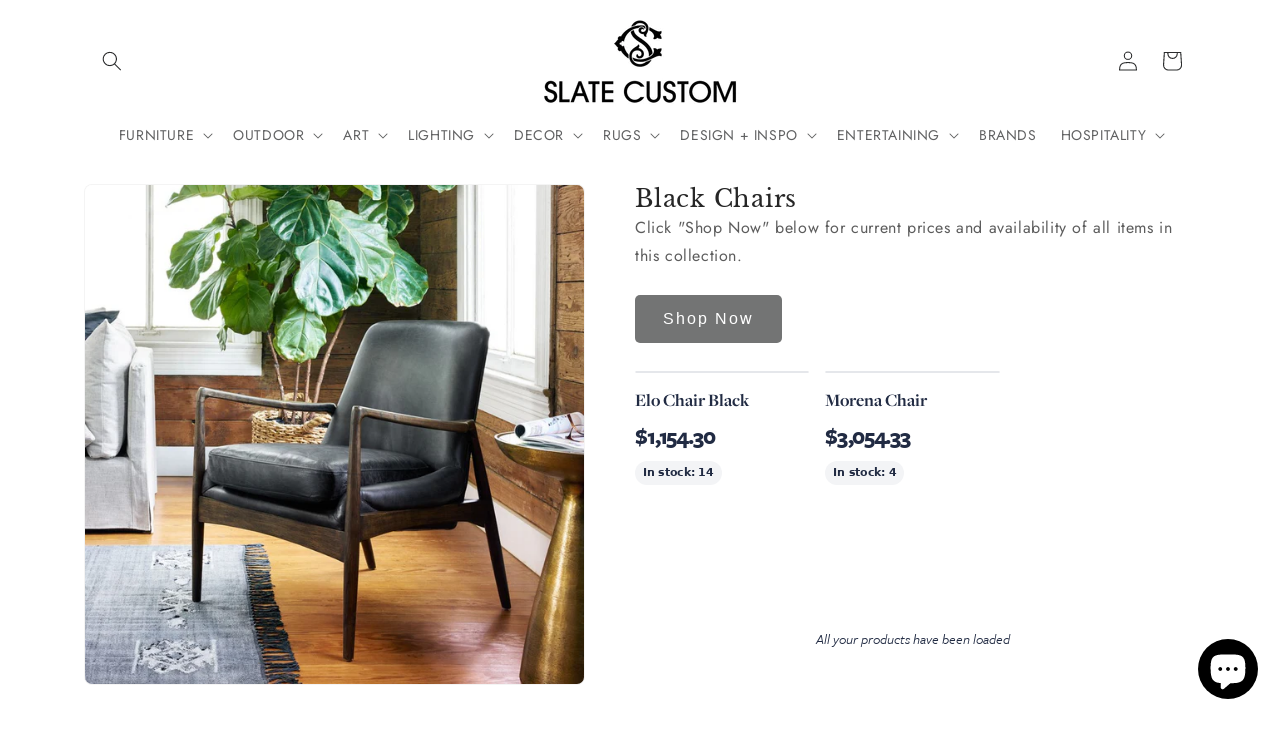

--- FILE ---
content_type: text/html; charset=utf-8
request_url: https://slatecustom.net/products/black-chairs
body_size: 27452
content:
<!doctype html>
<html class="js" lang="en">
  <head>
    <meta charset="utf-8">
    <meta http-equiv="X-UA-Compatible" content="IE=edge">
    <meta name="viewport" content="width=device-width,initial-scale=1">
    <meta name="theme-color" content="">
    <link rel="canonical" href="https://slatecustom.net/products/black-chairs"><link rel="icon" type="image/png" href="//slatecustom.net/cdn/shop/files/favicon.png?crop=center&height=32&v=1614345622&width=32"><link rel="preconnect" href="https://fonts.shopifycdn.com" crossorigin><title>
      Black Chairs
 &ndash; SLATE CUSTOM</title>

    
      <meta name="description" content="Shop Now">
    

    

<meta property="og:site_name" content="SLATE CUSTOM">
<meta property="og:url" content="https://slatecustom.net/products/black-chairs">
<meta property="og:title" content="Black Chairs">
<meta property="og:type" content="product">
<meta property="og:description" content="Shop Now"><meta property="og:image" content="http://slatecustom.net/cdn/shop/products/furniture-collection-accent-chairs-black.jpg?v=1652460511">
  <meta property="og:image:secure_url" content="https://slatecustom.net/cdn/shop/products/furniture-collection-accent-chairs-black.jpg?v=1652460511">
  <meta property="og:image:width" content="928">
  <meta property="og:image:height" content="928"><meta property="og:price:amount" content="0.00">
  <meta property="og:price:currency" content="USD"><meta name="twitter:card" content="summary_large_image">
<meta name="twitter:title" content="Black Chairs">
<meta name="twitter:description" content="Shop Now">


    <script src="//slatecustom.net/cdn/shop/t/10/assets/constants.js?v=132983761750457495441731549611" defer="defer"></script>
    <script src="//slatecustom.net/cdn/shop/t/10/assets/pubsub.js?v=158357773527763999511731549614" defer="defer"></script>
    <script src="//slatecustom.net/cdn/shop/t/10/assets/global.js?v=152862011079830610291731549612" defer="defer"></script>
    <script src="//slatecustom.net/cdn/shop/t/10/assets/details-disclosure.js?v=13653116266235556501731549611" defer="defer"></script>
    <script src="//slatecustom.net/cdn/shop/t/10/assets/details-modal.js?v=25581673532751508451731549611" defer="defer"></script>
    <script src="//slatecustom.net/cdn/shop/t/10/assets/search-form.js?v=133129549252120666541731549614" defer="defer"></script><script>window.performance && window.performance.mark && window.performance.mark('shopify.content_for_header.start');</script><meta id="shopify-digital-wallet" name="shopify-digital-wallet" content="/5092212829/digital_wallets/dialog">
<meta name="shopify-checkout-api-token" content="7d8dbf7f7cbde3f931c67477adf82f4d">
<link rel="alternate" type="application/json+oembed" href="https://slatecustom.net/products/black-chairs.oembed">
<script async="async" src="/checkouts/internal/preloads.js?locale=en-US"></script>
<link rel="preconnect" href="https://shop.app" crossorigin="anonymous">
<script async="async" src="https://shop.app/checkouts/internal/preloads.js?locale=en-US&shop_id=5092212829" crossorigin="anonymous"></script>
<script id="shopify-features" type="application/json">{"accessToken":"7d8dbf7f7cbde3f931c67477adf82f4d","betas":["rich-media-storefront-analytics"],"domain":"slatecustom.net","predictiveSearch":true,"shopId":5092212829,"locale":"en"}</script>
<script>var Shopify = Shopify || {};
Shopify.shop = "8675309s.myshopify.com";
Shopify.locale = "en";
Shopify.currency = {"active":"USD","rate":"1.0"};
Shopify.country = "US";
Shopify.theme = {"name":"Trade","id":173768245407,"schema_name":"Trade","schema_version":"15.2.0","theme_store_id":2699,"role":"main"};
Shopify.theme.handle = "null";
Shopify.theme.style = {"id":null,"handle":null};
Shopify.cdnHost = "slatecustom.net/cdn";
Shopify.routes = Shopify.routes || {};
Shopify.routes.root = "/";</script>
<script type="module">!function(o){(o.Shopify=o.Shopify||{}).modules=!0}(window);</script>
<script>!function(o){function n(){var o=[];function n(){o.push(Array.prototype.slice.apply(arguments))}return n.q=o,n}var t=o.Shopify=o.Shopify||{};t.loadFeatures=n(),t.autoloadFeatures=n()}(window);</script>
<script>
  window.ShopifyPay = window.ShopifyPay || {};
  window.ShopifyPay.apiHost = "shop.app\/pay";
  window.ShopifyPay.redirectState = null;
</script>
<script id="shop-js-analytics" type="application/json">{"pageType":"product"}</script>
<script defer="defer" async type="module" src="//slatecustom.net/cdn/shopifycloud/shop-js/modules/v2/client.init-shop-cart-sync_BT-GjEfc.en.esm.js"></script>
<script defer="defer" async type="module" src="//slatecustom.net/cdn/shopifycloud/shop-js/modules/v2/chunk.common_D58fp_Oc.esm.js"></script>
<script defer="defer" async type="module" src="//slatecustom.net/cdn/shopifycloud/shop-js/modules/v2/chunk.modal_xMitdFEc.esm.js"></script>
<script type="module">
  await import("//slatecustom.net/cdn/shopifycloud/shop-js/modules/v2/client.init-shop-cart-sync_BT-GjEfc.en.esm.js");
await import("//slatecustom.net/cdn/shopifycloud/shop-js/modules/v2/chunk.common_D58fp_Oc.esm.js");
await import("//slatecustom.net/cdn/shopifycloud/shop-js/modules/v2/chunk.modal_xMitdFEc.esm.js");

  window.Shopify.SignInWithShop?.initShopCartSync?.({"fedCMEnabled":true,"windoidEnabled":true});

</script>
<script>
  window.Shopify = window.Shopify || {};
  if (!window.Shopify.featureAssets) window.Shopify.featureAssets = {};
  window.Shopify.featureAssets['shop-js'] = {"shop-cart-sync":["modules/v2/client.shop-cart-sync_DZOKe7Ll.en.esm.js","modules/v2/chunk.common_D58fp_Oc.esm.js","modules/v2/chunk.modal_xMitdFEc.esm.js"],"init-fed-cm":["modules/v2/client.init-fed-cm_B6oLuCjv.en.esm.js","modules/v2/chunk.common_D58fp_Oc.esm.js","modules/v2/chunk.modal_xMitdFEc.esm.js"],"shop-cash-offers":["modules/v2/client.shop-cash-offers_D2sdYoxE.en.esm.js","modules/v2/chunk.common_D58fp_Oc.esm.js","modules/v2/chunk.modal_xMitdFEc.esm.js"],"shop-login-button":["modules/v2/client.shop-login-button_QeVjl5Y3.en.esm.js","modules/v2/chunk.common_D58fp_Oc.esm.js","modules/v2/chunk.modal_xMitdFEc.esm.js"],"pay-button":["modules/v2/client.pay-button_DXTOsIq6.en.esm.js","modules/v2/chunk.common_D58fp_Oc.esm.js","modules/v2/chunk.modal_xMitdFEc.esm.js"],"shop-button":["modules/v2/client.shop-button_DQZHx9pm.en.esm.js","modules/v2/chunk.common_D58fp_Oc.esm.js","modules/v2/chunk.modal_xMitdFEc.esm.js"],"avatar":["modules/v2/client.avatar_BTnouDA3.en.esm.js"],"init-windoid":["modules/v2/client.init-windoid_CR1B-cfM.en.esm.js","modules/v2/chunk.common_D58fp_Oc.esm.js","modules/v2/chunk.modal_xMitdFEc.esm.js"],"init-shop-for-new-customer-accounts":["modules/v2/client.init-shop-for-new-customer-accounts_C_vY_xzh.en.esm.js","modules/v2/client.shop-login-button_QeVjl5Y3.en.esm.js","modules/v2/chunk.common_D58fp_Oc.esm.js","modules/v2/chunk.modal_xMitdFEc.esm.js"],"init-shop-email-lookup-coordinator":["modules/v2/client.init-shop-email-lookup-coordinator_BI7n9ZSv.en.esm.js","modules/v2/chunk.common_D58fp_Oc.esm.js","modules/v2/chunk.modal_xMitdFEc.esm.js"],"init-shop-cart-sync":["modules/v2/client.init-shop-cart-sync_BT-GjEfc.en.esm.js","modules/v2/chunk.common_D58fp_Oc.esm.js","modules/v2/chunk.modal_xMitdFEc.esm.js"],"shop-toast-manager":["modules/v2/client.shop-toast-manager_DiYdP3xc.en.esm.js","modules/v2/chunk.common_D58fp_Oc.esm.js","modules/v2/chunk.modal_xMitdFEc.esm.js"],"init-customer-accounts":["modules/v2/client.init-customer-accounts_D9ZNqS-Q.en.esm.js","modules/v2/client.shop-login-button_QeVjl5Y3.en.esm.js","modules/v2/chunk.common_D58fp_Oc.esm.js","modules/v2/chunk.modal_xMitdFEc.esm.js"],"init-customer-accounts-sign-up":["modules/v2/client.init-customer-accounts-sign-up_iGw4briv.en.esm.js","modules/v2/client.shop-login-button_QeVjl5Y3.en.esm.js","modules/v2/chunk.common_D58fp_Oc.esm.js","modules/v2/chunk.modal_xMitdFEc.esm.js"],"shop-follow-button":["modules/v2/client.shop-follow-button_CqMgW2wH.en.esm.js","modules/v2/chunk.common_D58fp_Oc.esm.js","modules/v2/chunk.modal_xMitdFEc.esm.js"],"checkout-modal":["modules/v2/client.checkout-modal_xHeaAweL.en.esm.js","modules/v2/chunk.common_D58fp_Oc.esm.js","modules/v2/chunk.modal_xMitdFEc.esm.js"],"shop-login":["modules/v2/client.shop-login_D91U-Q7h.en.esm.js","modules/v2/chunk.common_D58fp_Oc.esm.js","modules/v2/chunk.modal_xMitdFEc.esm.js"],"lead-capture":["modules/v2/client.lead-capture_BJmE1dJe.en.esm.js","modules/v2/chunk.common_D58fp_Oc.esm.js","modules/v2/chunk.modal_xMitdFEc.esm.js"],"payment-terms":["modules/v2/client.payment-terms_Ci9AEqFq.en.esm.js","modules/v2/chunk.common_D58fp_Oc.esm.js","modules/v2/chunk.modal_xMitdFEc.esm.js"]};
</script>
<script id="__st">var __st={"a":5092212829,"offset":-18000,"reqid":"af6f4709-1f39-4d97-9d6f-e4b510f1c527-1769075580","pageurl":"slatecustom.net\/products\/black-chairs","u":"1ac0a91c0f7e","p":"product","rtyp":"product","rid":7385756565663};</script>
<script>window.ShopifyPaypalV4VisibilityTracking = true;</script>
<script id="captcha-bootstrap">!function(){'use strict';const t='contact',e='account',n='new_comment',o=[[t,t],['blogs',n],['comments',n],[t,'customer']],c=[[e,'customer_login'],[e,'guest_login'],[e,'recover_customer_password'],[e,'create_customer']],r=t=>t.map((([t,e])=>`form[action*='/${t}']:not([data-nocaptcha='true']) input[name='form_type'][value='${e}']`)).join(','),a=t=>()=>t?[...document.querySelectorAll(t)].map((t=>t.form)):[];function s(){const t=[...o],e=r(t);return a(e)}const i='password',u='form_key',d=['recaptcha-v3-token','g-recaptcha-response','h-captcha-response',i],f=()=>{try{return window.sessionStorage}catch{return}},m='__shopify_v',_=t=>t.elements[u];function p(t,e,n=!1){try{const o=window.sessionStorage,c=JSON.parse(o.getItem(e)),{data:r}=function(t){const{data:e,action:n}=t;return t[m]||n?{data:e,action:n}:{data:t,action:n}}(c);for(const[e,n]of Object.entries(r))t.elements[e]&&(t.elements[e].value=n);n&&o.removeItem(e)}catch(o){console.error('form repopulation failed',{error:o})}}const l='form_type',E='cptcha';function T(t){t.dataset[E]=!0}const w=window,h=w.document,L='Shopify',v='ce_forms',y='captcha';let A=!1;((t,e)=>{const n=(g='f06e6c50-85a8-45c8-87d0-21a2b65856fe',I='https://cdn.shopify.com/shopifycloud/storefront-forms-hcaptcha/ce_storefront_forms_captcha_hcaptcha.v1.5.2.iife.js',D={infoText:'Protected by hCaptcha',privacyText:'Privacy',termsText:'Terms'},(t,e,n)=>{const o=w[L][v],c=o.bindForm;if(c)return c(t,g,e,D).then(n);var r;o.q.push([[t,g,e,D],n]),r=I,A||(h.body.append(Object.assign(h.createElement('script'),{id:'captcha-provider',async:!0,src:r})),A=!0)});var g,I,D;w[L]=w[L]||{},w[L][v]=w[L][v]||{},w[L][v].q=[],w[L][y]=w[L][y]||{},w[L][y].protect=function(t,e){n(t,void 0,e),T(t)},Object.freeze(w[L][y]),function(t,e,n,w,h,L){const[v,y,A,g]=function(t,e,n){const i=e?o:[],u=t?c:[],d=[...i,...u],f=r(d),m=r(i),_=r(d.filter((([t,e])=>n.includes(e))));return[a(f),a(m),a(_),s()]}(w,h,L),I=t=>{const e=t.target;return e instanceof HTMLFormElement?e:e&&e.form},D=t=>v().includes(t);t.addEventListener('submit',(t=>{const e=I(t);if(!e)return;const n=D(e)&&!e.dataset.hcaptchaBound&&!e.dataset.recaptchaBound,o=_(e),c=g().includes(e)&&(!o||!o.value);(n||c)&&t.preventDefault(),c&&!n&&(function(t){try{if(!f())return;!function(t){const e=f();if(!e)return;const n=_(t);if(!n)return;const o=n.value;o&&e.removeItem(o)}(t);const e=Array.from(Array(32),(()=>Math.random().toString(36)[2])).join('');!function(t,e){_(t)||t.append(Object.assign(document.createElement('input'),{type:'hidden',name:u})),t.elements[u].value=e}(t,e),function(t,e){const n=f();if(!n)return;const o=[...t.querySelectorAll(`input[type='${i}']`)].map((({name:t})=>t)),c=[...d,...o],r={};for(const[a,s]of new FormData(t).entries())c.includes(a)||(r[a]=s);n.setItem(e,JSON.stringify({[m]:1,action:t.action,data:r}))}(t,e)}catch(e){console.error('failed to persist form',e)}}(e),e.submit())}));const S=(t,e)=>{t&&!t.dataset[E]&&(n(t,e.some((e=>e===t))),T(t))};for(const o of['focusin','change'])t.addEventListener(o,(t=>{const e=I(t);D(e)&&S(e,y())}));const B=e.get('form_key'),M=e.get(l),P=B&&M;t.addEventListener('DOMContentLoaded',(()=>{const t=y();if(P)for(const e of t)e.elements[l].value===M&&p(e,B);[...new Set([...A(),...v().filter((t=>'true'===t.dataset.shopifyCaptcha))])].forEach((e=>S(e,t)))}))}(h,new URLSearchParams(w.location.search),n,t,e,['guest_login'])})(!0,!0)}();</script>
<script integrity="sha256-4kQ18oKyAcykRKYeNunJcIwy7WH5gtpwJnB7kiuLZ1E=" data-source-attribution="shopify.loadfeatures" defer="defer" src="//slatecustom.net/cdn/shopifycloud/storefront/assets/storefront/load_feature-a0a9edcb.js" crossorigin="anonymous"></script>
<script crossorigin="anonymous" defer="defer" src="//slatecustom.net/cdn/shopifycloud/storefront/assets/shopify_pay/storefront-65b4c6d7.js?v=20250812"></script>
<script data-source-attribution="shopify.dynamic_checkout.dynamic.init">var Shopify=Shopify||{};Shopify.PaymentButton=Shopify.PaymentButton||{isStorefrontPortableWallets:!0,init:function(){window.Shopify.PaymentButton.init=function(){};var t=document.createElement("script");t.src="https://slatecustom.net/cdn/shopifycloud/portable-wallets/latest/portable-wallets.en.js",t.type="module",document.head.appendChild(t)}};
</script>
<script data-source-attribution="shopify.dynamic_checkout.buyer_consent">
  function portableWalletsHideBuyerConsent(e){var t=document.getElementById("shopify-buyer-consent"),n=document.getElementById("shopify-subscription-policy-button");t&&n&&(t.classList.add("hidden"),t.setAttribute("aria-hidden","true"),n.removeEventListener("click",e))}function portableWalletsShowBuyerConsent(e){var t=document.getElementById("shopify-buyer-consent"),n=document.getElementById("shopify-subscription-policy-button");t&&n&&(t.classList.remove("hidden"),t.removeAttribute("aria-hidden"),n.addEventListener("click",e))}window.Shopify?.PaymentButton&&(window.Shopify.PaymentButton.hideBuyerConsent=portableWalletsHideBuyerConsent,window.Shopify.PaymentButton.showBuyerConsent=portableWalletsShowBuyerConsent);
</script>
<script data-source-attribution="shopify.dynamic_checkout.cart.bootstrap">document.addEventListener("DOMContentLoaded",(function(){function t(){return document.querySelector("shopify-accelerated-checkout-cart, shopify-accelerated-checkout")}if(t())Shopify.PaymentButton.init();else{new MutationObserver((function(e,n){t()&&(Shopify.PaymentButton.init(),n.disconnect())})).observe(document.body,{childList:!0,subtree:!0})}}));
</script>
<link id="shopify-accelerated-checkout-styles" rel="stylesheet" media="screen" href="https://slatecustom.net/cdn/shopifycloud/portable-wallets/latest/accelerated-checkout-backwards-compat.css" crossorigin="anonymous">
<style id="shopify-accelerated-checkout-cart">
        #shopify-buyer-consent {
  margin-top: 1em;
  display: inline-block;
  width: 100%;
}

#shopify-buyer-consent.hidden {
  display: none;
}

#shopify-subscription-policy-button {
  background: none;
  border: none;
  padding: 0;
  text-decoration: underline;
  font-size: inherit;
  cursor: pointer;
}

#shopify-subscription-policy-button::before {
  box-shadow: none;
}

      </style>
<script id="sections-script" data-sections="header" defer="defer" src="//slatecustom.net/cdn/shop/t/10/compiled_assets/scripts.js?v=12410"></script>
<script>window.performance && window.performance.mark && window.performance.mark('shopify.content_for_header.end');</script>


    <style data-shopify>
      @font-face {
  font-family: Jost;
  font-weight: 400;
  font-style: normal;
  font-display: swap;
  src: url("//slatecustom.net/cdn/fonts/jost/jost_n4.d47a1b6347ce4a4c9f437608011273009d91f2b7.woff2") format("woff2"),
       url("//slatecustom.net/cdn/fonts/jost/jost_n4.791c46290e672b3f85c3d1c651ef2efa3819eadd.woff") format("woff");
}

      @font-face {
  font-family: Jost;
  font-weight: 700;
  font-style: normal;
  font-display: swap;
  src: url("//slatecustom.net/cdn/fonts/jost/jost_n7.921dc18c13fa0b0c94c5e2517ffe06139c3615a3.woff2") format("woff2"),
       url("//slatecustom.net/cdn/fonts/jost/jost_n7.cbfc16c98c1e195f46c536e775e4e959c5f2f22b.woff") format("woff");
}

      @font-face {
  font-family: Jost;
  font-weight: 400;
  font-style: italic;
  font-display: swap;
  src: url("//slatecustom.net/cdn/fonts/jost/jost_i4.b690098389649750ada222b9763d55796c5283a5.woff2") format("woff2"),
       url("//slatecustom.net/cdn/fonts/jost/jost_i4.fd766415a47e50b9e391ae7ec04e2ae25e7e28b0.woff") format("woff");
}

      @font-face {
  font-family: Jost;
  font-weight: 700;
  font-style: italic;
  font-display: swap;
  src: url("//slatecustom.net/cdn/fonts/jost/jost_i7.d8201b854e41e19d7ed9b1a31fe4fe71deea6d3f.woff2") format("woff2"),
       url("//slatecustom.net/cdn/fonts/jost/jost_i7.eae515c34e26b6c853efddc3fc0c552e0de63757.woff") format("woff");
}

      @font-face {
  font-family: "Libre Baskerville";
  font-weight: 400;
  font-style: normal;
  font-display: swap;
  src: url("//slatecustom.net/cdn/fonts/libre_baskerville/librebaskerville_n4.2ec9ee517e3ce28d5f1e6c6e75efd8a97e59c189.woff2") format("woff2"),
       url("//slatecustom.net/cdn/fonts/libre_baskerville/librebaskerville_n4.323789551b85098885c8eccedfb1bd8f25f56007.woff") format("woff");
}


      
        :root,
        .color-scheme-1 {
          --color-background: 255,255,255;
        
          --gradient-background: #ffffff;
        

        

        --color-foreground: 43,44,45;
        --color-background-contrast: 191,191,191;
        --color-shadow: 0,17,40;
        --color-button: 183,172,162;
        --color-button-text: 38,38,38;
        --color-secondary-button: 255,255,255;
        --color-secondary-button-text: 0,17,40;
        --color-link: 0,17,40;
        --color-badge-foreground: 43,44,45;
        --color-badge-background: 255,255,255;
        --color-badge-border: 43,44,45;
        --payment-terms-background-color: rgb(255 255 255);
      }
      
        
        .color-scheme-2 {
          --color-background: 255,255,255;
        
          --gradient-background: #ffffff;
        

        

        --color-foreground: 38,38,38;
        --color-background-contrast: 191,191,191;
        --color-shadow: 0,17,40;
        --color-button: 121,112,104;
        --color-button-text: 255,255,255;
        --color-secondary-button: 255,255,255;
        --color-secondary-button-text: 121,117,114;
        --color-link: 121,117,114;
        --color-badge-foreground: 38,38,38;
        --color-badge-background: 255,255,255;
        --color-badge-border: 38,38,38;
        --payment-terms-background-color: rgb(255 255 255);
      }
      
        
        .color-scheme-3 {
          --color-background: 209,211,212;
        
          --gradient-background: #d1d3d4;
        

        

        --color-foreground: 38,38,38;
        --color-background-contrast: 143,148,150;
        --color-shadow: 0,17,40;
        --color-button: 253,253,253;
        --color-button-text: 38,38,38;
        --color-secondary-button: 209,211,212;
        --color-secondary-button-text: 84,72,60;
        --color-link: 84,72,60;
        --color-badge-foreground: 38,38,38;
        --color-badge-background: 209,211,212;
        --color-badge-border: 38,38,38;
        --payment-terms-background-color: rgb(209 211 212);
      }
      
        
        .color-scheme-4 {
          --color-background: 255,255,255;
        
          --gradient-background: #ffffff;
        

        

        --color-foreground: 43,44,45;
        --color-background-contrast: 191,191,191;
        --color-shadow: 0,17,40;
        --color-button: 255,255,255;
        --color-button-text: 0,17,40;
        --color-secondary-button: 255,255,255;
        --color-secondary-button-text: 255,255,255;
        --color-link: 255,255,255;
        --color-badge-foreground: 43,44,45;
        --color-badge-background: 255,255,255;
        --color-badge-border: 43,44,45;
        --payment-terms-background-color: rgb(255 255 255);
      }
      
        
        .color-scheme-5 {
          --color-background: 50,56,65;
        
          --gradient-background: #323841;
        

        

        --color-foreground: 255,255,255;
        --color-background-contrast: 61,68,79;
        --color-shadow: 0,17,40;
        --color-button: 183,172,162;
        --color-button-text: 38,38,38;
        --color-secondary-button: 50,56,65;
        --color-secondary-button-text: 255,255,255;
        --color-link: 255,255,255;
        --color-badge-foreground: 255,255,255;
        --color-badge-background: 50,56,65;
        --color-badge-border: 255,255,255;
        --payment-terms-background-color: rgb(50 56 65);
      }
      

      body, .color-scheme-1, .color-scheme-2, .color-scheme-3, .color-scheme-4, .color-scheme-5 {
        color: rgba(var(--color-foreground), 0.75);
        background-color: rgb(var(--color-background));
      }

      :root {
        --font-body-family: Jost, sans-serif;
        --font-body-style: normal;
        --font-body-weight: 400;
        --font-body-weight-bold: 700;

        --font-heading-family: "Libre Baskerville", serif;
        --font-heading-style: normal;
        --font-heading-weight: 400;

        --font-body-scale: 1.0;
        --font-heading-scale: 1.25;

        --media-padding: px;
        --media-border-opacity: 0.05;
        --media-border-width: 1px;
        --media-radius: 8px;
        --media-shadow-opacity: 0.0;
        --media-shadow-horizontal-offset: 0px;
        --media-shadow-vertical-offset: 4px;
        --media-shadow-blur-radius: 5px;
        --media-shadow-visible: 0;

        --page-width: 120rem;
        --page-width-margin: 0rem;

        --product-card-image-padding: 0.2rem;
        --product-card-corner-radius: 0.8rem;
        --product-card-text-alignment: center;
        --product-card-border-width: 0.0rem;
        --product-card-border-opacity: 0.1;
        --product-card-shadow-opacity: 0.0;
        --product-card-shadow-visible: 0;
        --product-card-shadow-horizontal-offset: 0.0rem;
        --product-card-shadow-vertical-offset: 0.4rem;
        --product-card-shadow-blur-radius: 0.5rem;

        --collection-card-image-padding: 0.0rem;
        --collection-card-corner-radius: 0.8rem;
        --collection-card-text-alignment: center;
        --collection-card-border-width: 0.0rem;
        --collection-card-border-opacity: 0.1;
        --collection-card-shadow-opacity: 0.0;
        --collection-card-shadow-visible: 0;
        --collection-card-shadow-horizontal-offset: 0.0rem;
        --collection-card-shadow-vertical-offset: 0.4rem;
        --collection-card-shadow-blur-radius: 0.5rem;

        --blog-card-image-padding: 0.0rem;
        --blog-card-corner-radius: 0.8rem;
        --blog-card-text-alignment: left;
        --blog-card-border-width: 0.0rem;
        --blog-card-border-opacity: 0.1;
        --blog-card-shadow-opacity: 0.0;
        --blog-card-shadow-visible: 0;
        --blog-card-shadow-horizontal-offset: 0.0rem;
        --blog-card-shadow-vertical-offset: 0.4rem;
        --blog-card-shadow-blur-radius: 0.5rem;

        --badge-corner-radius: 4.0rem;

        --popup-border-width: 1px;
        --popup-border-opacity: 0.1;
        --popup-corner-radius: 8px;
        --popup-shadow-opacity: 0.05;
        --popup-shadow-horizontal-offset: 0px;
        --popup-shadow-vertical-offset: 4px;
        --popup-shadow-blur-radius: 5px;

        --drawer-border-width: 1px;
        --drawer-border-opacity: 0.1;
        --drawer-shadow-opacity: 0.0;
        --drawer-shadow-horizontal-offset: 0px;
        --drawer-shadow-vertical-offset: 4px;
        --drawer-shadow-blur-radius: 5px;

        --spacing-sections-desktop: 0px;
        --spacing-sections-mobile: 0px;

        --grid-desktop-vertical-spacing: 12px;
        --grid-desktop-horizontal-spacing: 12px;
        --grid-mobile-vertical-spacing: 6px;
        --grid-mobile-horizontal-spacing: 6px;

        --text-boxes-border-opacity: 0.1;
        --text-boxes-border-width: 0px;
        --text-boxes-radius: 8px;
        --text-boxes-shadow-opacity: 0.0;
        --text-boxes-shadow-visible: 0;
        --text-boxes-shadow-horizontal-offset: 0px;
        --text-boxes-shadow-vertical-offset: 4px;
        --text-boxes-shadow-blur-radius: 5px;

        --buttons-radius: 6px;
        --buttons-radius-outset: 7px;
        --buttons-border-width: 1px;
        --buttons-border-opacity: 1.0;
        --buttons-shadow-opacity: 0.0;
        --buttons-shadow-visible: 0;
        --buttons-shadow-horizontal-offset: 0px;
        --buttons-shadow-vertical-offset: 4px;
        --buttons-shadow-blur-radius: 5px;
        --buttons-border-offset: 0.3px;

        --inputs-radius: 6px;
        --inputs-border-width: 1px;
        --inputs-border-opacity: 0.55;
        --inputs-shadow-opacity: 0.0;
        --inputs-shadow-horizontal-offset: 0px;
        --inputs-margin-offset: 0px;
        --inputs-shadow-vertical-offset: 4px;
        --inputs-shadow-blur-radius: 5px;
        --inputs-radius-outset: 7px;

        --variant-pills-radius: 40px;
        --variant-pills-border-width: 1px;
        --variant-pills-border-opacity: 0.55;
        --variant-pills-shadow-opacity: 0.0;
        --variant-pills-shadow-horizontal-offset: 0px;
        --variant-pills-shadow-vertical-offset: 4px;
        --variant-pills-shadow-blur-radius: 5px;
      }

      *,
      *::before,
      *::after {
        box-sizing: inherit;
      }

      html {
        box-sizing: border-box;
        font-size: calc(var(--font-body-scale) * 62.5%);
        height: 100%;
      }

      body {
        display: grid;
        grid-template-rows: auto auto 1fr auto;
        grid-template-columns: 100%;
        min-height: 100%;
        margin: 0;
        font-size: 1.5rem;
        letter-spacing: 0.06rem;
        line-height: calc(1 + 0.8 / var(--font-body-scale));
        font-family: var(--font-body-family);
        font-style: var(--font-body-style);
        font-weight: var(--font-body-weight);
      }

      @media screen and (min-width: 750px) {
        body {
          font-size: 1.6rem;
        }
      }
    </style>

    <link href="//slatecustom.net/cdn/shop/t/10/assets/base.css?v=156780812313294928461733707994" rel="stylesheet" type="text/css" media="all" />
    <link rel="stylesheet" href="//slatecustom.net/cdn/shop/t/10/assets/component-cart-items.css?v=123238115697927560811731549611" media="print" onload="this.media='all'">
      <link rel="preload" as="font" href="//slatecustom.net/cdn/fonts/jost/jost_n4.d47a1b6347ce4a4c9f437608011273009d91f2b7.woff2" type="font/woff2" crossorigin>
      

      <link rel="preload" as="font" href="//slatecustom.net/cdn/fonts/libre_baskerville/librebaskerville_n4.2ec9ee517e3ce28d5f1e6c6e75efd8a97e59c189.woff2" type="font/woff2" crossorigin>
      
<link
        rel="stylesheet"
        href="//slatecustom.net/cdn/shop/t/10/assets/component-predictive-search.css?v=118923337488134913561731549611"
        media="print"
        onload="this.media='all'"
      ><script>
      if (Shopify.designMode) {
        document.documentElement.classList.add('shopify-design-mode');
      }
    </script>











 











    
  



    
    
<style>  
#more {display: none;}

#myBtn {
background-color: #FFFFFF; 
border: 0; 
padding: 0px 0px 0px 5px; 
color: #AAAAAA;
}

#myBtn:hover{
  color:#BBBBBB;
}
</style>


<style>
option[value="manual"], option[value="best-selling"], option[value="title-ascending"], option[value="title-descending"], option[value="created-ascending"] {
    display: none !important;
}
</style>    

<style>
body footer {
    background-color: #D1D3D4 !important;
}
</style>

    
    
  <script src="https://cdn.shopify.com/extensions/e8878072-2f6b-4e89-8082-94b04320908d/inbox-1254/assets/inbox-chat-loader.js" type="text/javascript" defer="defer"></script>
<link href="https://monorail-edge.shopifysvc.com" rel="dns-prefetch">
<script>(function(){if ("sendBeacon" in navigator && "performance" in window) {try {var session_token_from_headers = performance.getEntriesByType('navigation')[0].serverTiming.find(x => x.name == '_s').description;} catch {var session_token_from_headers = undefined;}var session_cookie_matches = document.cookie.match(/_shopify_s=([^;]*)/);var session_token_from_cookie = session_cookie_matches && session_cookie_matches.length === 2 ? session_cookie_matches[1] : "";var session_token = session_token_from_headers || session_token_from_cookie || "";function handle_abandonment_event(e) {var entries = performance.getEntries().filter(function(entry) {return /monorail-edge.shopifysvc.com/.test(entry.name);});if (!window.abandonment_tracked && entries.length === 0) {window.abandonment_tracked = true;var currentMs = Date.now();var navigation_start = performance.timing.navigationStart;var payload = {shop_id: 5092212829,url: window.location.href,navigation_start,duration: currentMs - navigation_start,session_token,page_type: "product"};window.navigator.sendBeacon("https://monorail-edge.shopifysvc.com/v1/produce", JSON.stringify({schema_id: "online_store_buyer_site_abandonment/1.1",payload: payload,metadata: {event_created_at_ms: currentMs,event_sent_at_ms: currentMs}}));}}window.addEventListener('pagehide', handle_abandonment_event);}}());</script>
<script id="web-pixels-manager-setup">(function e(e,d,r,n,o){if(void 0===o&&(o={}),!Boolean(null===(a=null===(i=window.Shopify)||void 0===i?void 0:i.analytics)||void 0===a?void 0:a.replayQueue)){var i,a;window.Shopify=window.Shopify||{};var t=window.Shopify;t.analytics=t.analytics||{};var s=t.analytics;s.replayQueue=[],s.publish=function(e,d,r){return s.replayQueue.push([e,d,r]),!0};try{self.performance.mark("wpm:start")}catch(e){}var l=function(){var e={modern:/Edge?\/(1{2}[4-9]|1[2-9]\d|[2-9]\d{2}|\d{4,})\.\d+(\.\d+|)|Firefox\/(1{2}[4-9]|1[2-9]\d|[2-9]\d{2}|\d{4,})\.\d+(\.\d+|)|Chrom(ium|e)\/(9{2}|\d{3,})\.\d+(\.\d+|)|(Maci|X1{2}).+ Version\/(15\.\d+|(1[6-9]|[2-9]\d|\d{3,})\.\d+)([,.]\d+|)( \(\w+\)|)( Mobile\/\w+|) Safari\/|Chrome.+OPR\/(9{2}|\d{3,})\.\d+\.\d+|(CPU[ +]OS|iPhone[ +]OS|CPU[ +]iPhone|CPU IPhone OS|CPU iPad OS)[ +]+(15[._]\d+|(1[6-9]|[2-9]\d|\d{3,})[._]\d+)([._]\d+|)|Android:?[ /-](13[3-9]|1[4-9]\d|[2-9]\d{2}|\d{4,})(\.\d+|)(\.\d+|)|Android.+Firefox\/(13[5-9]|1[4-9]\d|[2-9]\d{2}|\d{4,})\.\d+(\.\d+|)|Android.+Chrom(ium|e)\/(13[3-9]|1[4-9]\d|[2-9]\d{2}|\d{4,})\.\d+(\.\d+|)|SamsungBrowser\/([2-9]\d|\d{3,})\.\d+/,legacy:/Edge?\/(1[6-9]|[2-9]\d|\d{3,})\.\d+(\.\d+|)|Firefox\/(5[4-9]|[6-9]\d|\d{3,})\.\d+(\.\d+|)|Chrom(ium|e)\/(5[1-9]|[6-9]\d|\d{3,})\.\d+(\.\d+|)([\d.]+$|.*Safari\/(?![\d.]+ Edge\/[\d.]+$))|(Maci|X1{2}).+ Version\/(10\.\d+|(1[1-9]|[2-9]\d|\d{3,})\.\d+)([,.]\d+|)( \(\w+\)|)( Mobile\/\w+|) Safari\/|Chrome.+OPR\/(3[89]|[4-9]\d|\d{3,})\.\d+\.\d+|(CPU[ +]OS|iPhone[ +]OS|CPU[ +]iPhone|CPU IPhone OS|CPU iPad OS)[ +]+(10[._]\d+|(1[1-9]|[2-9]\d|\d{3,})[._]\d+)([._]\d+|)|Android:?[ /-](13[3-9]|1[4-9]\d|[2-9]\d{2}|\d{4,})(\.\d+|)(\.\d+|)|Mobile Safari.+OPR\/([89]\d|\d{3,})\.\d+\.\d+|Android.+Firefox\/(13[5-9]|1[4-9]\d|[2-9]\d{2}|\d{4,})\.\d+(\.\d+|)|Android.+Chrom(ium|e)\/(13[3-9]|1[4-9]\d|[2-9]\d{2}|\d{4,})\.\d+(\.\d+|)|Android.+(UC? ?Browser|UCWEB|U3)[ /]?(15\.([5-9]|\d{2,})|(1[6-9]|[2-9]\d|\d{3,})\.\d+)\.\d+|SamsungBrowser\/(5\.\d+|([6-9]|\d{2,})\.\d+)|Android.+MQ{2}Browser\/(14(\.(9|\d{2,})|)|(1[5-9]|[2-9]\d|\d{3,})(\.\d+|))(\.\d+|)|K[Aa][Ii]OS\/(3\.\d+|([4-9]|\d{2,})\.\d+)(\.\d+|)/},d=e.modern,r=e.legacy,n=navigator.userAgent;return n.match(d)?"modern":n.match(r)?"legacy":"unknown"}(),u="modern"===l?"modern":"legacy",c=(null!=n?n:{modern:"",legacy:""})[u],f=function(e){return[e.baseUrl,"/wpm","/b",e.hashVersion,"modern"===e.buildTarget?"m":"l",".js"].join("")}({baseUrl:d,hashVersion:r,buildTarget:u}),m=function(e){var d=e.version,r=e.bundleTarget,n=e.surface,o=e.pageUrl,i=e.monorailEndpoint;return{emit:function(e){var a=e.status,t=e.errorMsg,s=(new Date).getTime(),l=JSON.stringify({metadata:{event_sent_at_ms:s},events:[{schema_id:"web_pixels_manager_load/3.1",payload:{version:d,bundle_target:r,page_url:o,status:a,surface:n,error_msg:t},metadata:{event_created_at_ms:s}}]});if(!i)return console&&console.warn&&console.warn("[Web Pixels Manager] No Monorail endpoint provided, skipping logging."),!1;try{return self.navigator.sendBeacon.bind(self.navigator)(i,l)}catch(e){}var u=new XMLHttpRequest;try{return u.open("POST",i,!0),u.setRequestHeader("Content-Type","text/plain"),u.send(l),!0}catch(e){return console&&console.warn&&console.warn("[Web Pixels Manager] Got an unhandled error while logging to Monorail."),!1}}}}({version:r,bundleTarget:l,surface:e.surface,pageUrl:self.location.href,monorailEndpoint:e.monorailEndpoint});try{o.browserTarget=l,function(e){var d=e.src,r=e.async,n=void 0===r||r,o=e.onload,i=e.onerror,a=e.sri,t=e.scriptDataAttributes,s=void 0===t?{}:t,l=document.createElement("script"),u=document.querySelector("head"),c=document.querySelector("body");if(l.async=n,l.src=d,a&&(l.integrity=a,l.crossOrigin="anonymous"),s)for(var f in s)if(Object.prototype.hasOwnProperty.call(s,f))try{l.dataset[f]=s[f]}catch(e){}if(o&&l.addEventListener("load",o),i&&l.addEventListener("error",i),u)u.appendChild(l);else{if(!c)throw new Error("Did not find a head or body element to append the script");c.appendChild(l)}}({src:f,async:!0,onload:function(){if(!function(){var e,d;return Boolean(null===(d=null===(e=window.Shopify)||void 0===e?void 0:e.analytics)||void 0===d?void 0:d.initialized)}()){var d=window.webPixelsManager.init(e)||void 0;if(d){var r=window.Shopify.analytics;r.replayQueue.forEach((function(e){var r=e[0],n=e[1],o=e[2];d.publishCustomEvent(r,n,o)})),r.replayQueue=[],r.publish=d.publishCustomEvent,r.visitor=d.visitor,r.initialized=!0}}},onerror:function(){return m.emit({status:"failed",errorMsg:"".concat(f," has failed to load")})},sri:function(e){var d=/^sha384-[A-Za-z0-9+/=]+$/;return"string"==typeof e&&d.test(e)}(c)?c:"",scriptDataAttributes:o}),m.emit({status:"loading"})}catch(e){m.emit({status:"failed",errorMsg:(null==e?void 0:e.message)||"Unknown error"})}}})({shopId: 5092212829,storefrontBaseUrl: "https://slatecustom.net",extensionsBaseUrl: "https://extensions.shopifycdn.com/cdn/shopifycloud/web-pixels-manager",monorailEndpoint: "https://monorail-edge.shopifysvc.com/unstable/produce_batch",surface: "storefront-renderer",enabledBetaFlags: ["2dca8a86"],webPixelsConfigList: [{"id":"shopify-app-pixel","configuration":"{}","eventPayloadVersion":"v1","runtimeContext":"STRICT","scriptVersion":"0450","apiClientId":"shopify-pixel","type":"APP","privacyPurposes":["ANALYTICS","MARKETING"]},{"id":"shopify-custom-pixel","eventPayloadVersion":"v1","runtimeContext":"LAX","scriptVersion":"0450","apiClientId":"shopify-pixel","type":"CUSTOM","privacyPurposes":["ANALYTICS","MARKETING"]}],isMerchantRequest: false,initData: {"shop":{"name":"SLATE CUSTOM","paymentSettings":{"currencyCode":"USD"},"myshopifyDomain":"8675309s.myshopify.com","countryCode":"US","storefrontUrl":"https:\/\/slatecustom.net"},"customer":null,"cart":null,"checkout":null,"productVariants":[{"price":{"amount":0.0,"currencyCode":"USD"},"product":{"title":"Black Chairs","vendor":"S--D","id":"7385756565663","untranslatedTitle":"Black Chairs","url":"\/products\/black-chairs","type":""},"id":"42182005948575","image":{"src":"\/\/slatecustom.net\/cdn\/shop\/products\/furniture-collection-accent-chairs-black.jpg?v=1652460511"},"sku":"","title":"Default Title","untranslatedTitle":"Default Title"}],"purchasingCompany":null},},"https://slatecustom.net/cdn","fcfee988w5aeb613cpc8e4bc33m6693e112",{"modern":"","legacy":""},{"shopId":"5092212829","storefrontBaseUrl":"https:\/\/slatecustom.net","extensionBaseUrl":"https:\/\/extensions.shopifycdn.com\/cdn\/shopifycloud\/web-pixels-manager","surface":"storefront-renderer","enabledBetaFlags":"[\"2dca8a86\"]","isMerchantRequest":"false","hashVersion":"fcfee988w5aeb613cpc8e4bc33m6693e112","publish":"custom","events":"[[\"page_viewed\",{}],[\"product_viewed\",{\"productVariant\":{\"price\":{\"amount\":0.0,\"currencyCode\":\"USD\"},\"product\":{\"title\":\"Black Chairs\",\"vendor\":\"S--D\",\"id\":\"7385756565663\",\"untranslatedTitle\":\"Black Chairs\",\"url\":\"\/products\/black-chairs\",\"type\":\"\"},\"id\":\"42182005948575\",\"image\":{\"src\":\"\/\/slatecustom.net\/cdn\/shop\/products\/furniture-collection-accent-chairs-black.jpg?v=1652460511\"},\"sku\":\"\",\"title\":\"Default Title\",\"untranslatedTitle\":\"Default Title\"}}]]"});</script><script>
  window.ShopifyAnalytics = window.ShopifyAnalytics || {};
  window.ShopifyAnalytics.meta = window.ShopifyAnalytics.meta || {};
  window.ShopifyAnalytics.meta.currency = 'USD';
  var meta = {"product":{"id":7385756565663,"gid":"gid:\/\/shopify\/Product\/7385756565663","vendor":"S--D","type":"","handle":"black-chairs","variants":[{"id":42182005948575,"price":0,"name":"Black Chairs","public_title":null,"sku":""}],"remote":false},"page":{"pageType":"product","resourceType":"product","resourceId":7385756565663,"requestId":"af6f4709-1f39-4d97-9d6f-e4b510f1c527-1769075580"}};
  for (var attr in meta) {
    window.ShopifyAnalytics.meta[attr] = meta[attr];
  }
</script>
<script class="analytics">
  (function () {
    var customDocumentWrite = function(content) {
      var jquery = null;

      if (window.jQuery) {
        jquery = window.jQuery;
      } else if (window.Checkout && window.Checkout.$) {
        jquery = window.Checkout.$;
      }

      if (jquery) {
        jquery('body').append(content);
      }
    };

    var hasLoggedConversion = function(token) {
      if (token) {
        return document.cookie.indexOf('loggedConversion=' + token) !== -1;
      }
      return false;
    }

    var setCookieIfConversion = function(token) {
      if (token) {
        var twoMonthsFromNow = new Date(Date.now());
        twoMonthsFromNow.setMonth(twoMonthsFromNow.getMonth() + 2);

        document.cookie = 'loggedConversion=' + token + '; expires=' + twoMonthsFromNow;
      }
    }

    var trekkie = window.ShopifyAnalytics.lib = window.trekkie = window.trekkie || [];
    if (trekkie.integrations) {
      return;
    }
    trekkie.methods = [
      'identify',
      'page',
      'ready',
      'track',
      'trackForm',
      'trackLink'
    ];
    trekkie.factory = function(method) {
      return function() {
        var args = Array.prototype.slice.call(arguments);
        args.unshift(method);
        trekkie.push(args);
        return trekkie;
      };
    };
    for (var i = 0; i < trekkie.methods.length; i++) {
      var key = trekkie.methods[i];
      trekkie[key] = trekkie.factory(key);
    }
    trekkie.load = function(config) {
      trekkie.config = config || {};
      trekkie.config.initialDocumentCookie = document.cookie;
      var first = document.getElementsByTagName('script')[0];
      var script = document.createElement('script');
      script.type = 'text/javascript';
      script.onerror = function(e) {
        var scriptFallback = document.createElement('script');
        scriptFallback.type = 'text/javascript';
        scriptFallback.onerror = function(error) {
                var Monorail = {
      produce: function produce(monorailDomain, schemaId, payload) {
        var currentMs = new Date().getTime();
        var event = {
          schema_id: schemaId,
          payload: payload,
          metadata: {
            event_created_at_ms: currentMs,
            event_sent_at_ms: currentMs
          }
        };
        return Monorail.sendRequest("https://" + monorailDomain + "/v1/produce", JSON.stringify(event));
      },
      sendRequest: function sendRequest(endpointUrl, payload) {
        // Try the sendBeacon API
        if (window && window.navigator && typeof window.navigator.sendBeacon === 'function' && typeof window.Blob === 'function' && !Monorail.isIos12()) {
          var blobData = new window.Blob([payload], {
            type: 'text/plain'
          });

          if (window.navigator.sendBeacon(endpointUrl, blobData)) {
            return true;
          } // sendBeacon was not successful

        } // XHR beacon

        var xhr = new XMLHttpRequest();

        try {
          xhr.open('POST', endpointUrl);
          xhr.setRequestHeader('Content-Type', 'text/plain');
          xhr.send(payload);
        } catch (e) {
          console.log(e);
        }

        return false;
      },
      isIos12: function isIos12() {
        return window.navigator.userAgent.lastIndexOf('iPhone; CPU iPhone OS 12_') !== -1 || window.navigator.userAgent.lastIndexOf('iPad; CPU OS 12_') !== -1;
      }
    };
    Monorail.produce('monorail-edge.shopifysvc.com',
      'trekkie_storefront_load_errors/1.1',
      {shop_id: 5092212829,
      theme_id: 173768245407,
      app_name: "storefront",
      context_url: window.location.href,
      source_url: "//slatecustom.net/cdn/s/trekkie.storefront.1bbfab421998800ff09850b62e84b8915387986d.min.js"});

        };
        scriptFallback.async = true;
        scriptFallback.src = '//slatecustom.net/cdn/s/trekkie.storefront.1bbfab421998800ff09850b62e84b8915387986d.min.js';
        first.parentNode.insertBefore(scriptFallback, first);
      };
      script.async = true;
      script.src = '//slatecustom.net/cdn/s/trekkie.storefront.1bbfab421998800ff09850b62e84b8915387986d.min.js';
      first.parentNode.insertBefore(script, first);
    };
    trekkie.load(
      {"Trekkie":{"appName":"storefront","development":false,"defaultAttributes":{"shopId":5092212829,"isMerchantRequest":null,"themeId":173768245407,"themeCityHash":"3478790238046835541","contentLanguage":"en","currency":"USD","eventMetadataId":"96c8fe3f-458d-4814-af18-5840fbf3e00e"},"isServerSideCookieWritingEnabled":true,"monorailRegion":"shop_domain","enabledBetaFlags":["65f19447"]},"Session Attribution":{},"S2S":{"facebookCapiEnabled":false,"source":"trekkie-storefront-renderer","apiClientId":580111}}
    );

    var loaded = false;
    trekkie.ready(function() {
      if (loaded) return;
      loaded = true;

      window.ShopifyAnalytics.lib = window.trekkie;

      var originalDocumentWrite = document.write;
      document.write = customDocumentWrite;
      try { window.ShopifyAnalytics.merchantGoogleAnalytics.call(this); } catch(error) {};
      document.write = originalDocumentWrite;

      window.ShopifyAnalytics.lib.page(null,{"pageType":"product","resourceType":"product","resourceId":7385756565663,"requestId":"af6f4709-1f39-4d97-9d6f-e4b510f1c527-1769075580","shopifyEmitted":true});

      var match = window.location.pathname.match(/checkouts\/(.+)\/(thank_you|post_purchase)/)
      var token = match? match[1]: undefined;
      if (!hasLoggedConversion(token)) {
        setCookieIfConversion(token);
        window.ShopifyAnalytics.lib.track("Viewed Product",{"currency":"USD","variantId":42182005948575,"productId":7385756565663,"productGid":"gid:\/\/shopify\/Product\/7385756565663","name":"Black Chairs","price":"0.00","sku":"","brand":"S--D","variant":null,"category":"","nonInteraction":true,"remote":false},undefined,undefined,{"shopifyEmitted":true});
      window.ShopifyAnalytics.lib.track("monorail:\/\/trekkie_storefront_viewed_product\/1.1",{"currency":"USD","variantId":42182005948575,"productId":7385756565663,"productGid":"gid:\/\/shopify\/Product\/7385756565663","name":"Black Chairs","price":"0.00","sku":"","brand":"S--D","variant":null,"category":"","nonInteraction":true,"remote":false,"referer":"https:\/\/slatecustom.net\/products\/black-chairs"});
      }
    });


        var eventsListenerScript = document.createElement('script');
        eventsListenerScript.async = true;
        eventsListenerScript.src = "//slatecustom.net/cdn/shopifycloud/storefront/assets/shop_events_listener-3da45d37.js";
        document.getElementsByTagName('head')[0].appendChild(eventsListenerScript);

})();</script>
<script
  defer
  src="https://slatecustom.net/cdn/shopifycloud/perf-kit/shopify-perf-kit-3.0.4.min.js"
  data-application="storefront-renderer"
  data-shop-id="5092212829"
  data-render-region="gcp-us-central1"
  data-page-type="product"
  data-theme-instance-id="173768245407"
  data-theme-name="Trade"
  data-theme-version="15.2.0"
  data-monorail-region="shop_domain"
  data-resource-timing-sampling-rate="10"
  data-shs="true"
  data-shs-beacon="true"
  data-shs-export-with-fetch="true"
  data-shs-logs-sample-rate="1"
  data-shs-beacon-endpoint="https://slatecustom.net/api/collect"
></script>
</head>

  <body class="gradient animate--hover-default">
    <a class="skip-to-content-link button visually-hidden" href="#MainContent">
      Skip to content
    </a><!-- BEGIN sections: header-group -->
<div id="shopify-section-sections--23816771305631__header" class="shopify-section shopify-section-group-header-group section-header"><link rel="stylesheet" href="//slatecustom.net/cdn/shop/t/10/assets/component-list-menu.css?v=151968516119678728991731549611" media="print" onload="this.media='all'">
<link rel="stylesheet" href="//slatecustom.net/cdn/shop/t/10/assets/component-search.css?v=165164710990765432851731549611" media="print" onload="this.media='all'">
<link rel="stylesheet" href="//slatecustom.net/cdn/shop/t/10/assets/component-menu-drawer.css?v=147478906057189667651731549611" media="print" onload="this.media='all'">
<link rel="stylesheet" href="//slatecustom.net/cdn/shop/t/10/assets/component-cart-notification.css?v=54116361853792938221731549611" media="print" onload="this.media='all'"><link rel="stylesheet" href="//slatecustom.net/cdn/shop/t/10/assets/component-price.css?v=97236012572956318791732270696" media="print" onload="this.media='all'"><link rel="stylesheet" href="//slatecustom.net/cdn/shop/t/10/assets/component-mega-menu.css?v=10110889665867715061731549611" media="print" onload="this.media='all'"><style>
  header-drawer {
    justify-self: start;
    margin-left: -1.2rem;
  }.scrolled-past-header .header__heading-logo-wrapper {
      width: 75%;
    }@media screen and (min-width: 990px) {
      header-drawer {
        display: none;
      }
    }.menu-drawer-container {
    display: flex;
  }

  .list-menu {
    list-style: none;
    padding: 0;
    margin: 0;
  }

  .list-menu--inline {
    display: inline-flex;
    flex-wrap: wrap;
  }

  summary.list-menu__item {
    padding-right: 2.7rem;
  }

  .list-menu__item {
    display: flex;
    align-items: center;
    line-height: calc(1 + 0.3 / var(--font-body-scale));
  }

  .list-menu__item--link {
    text-decoration: none;
    padding-bottom: 1rem;
    padding-top: 1rem;
    line-height: calc(1 + 0.8 / var(--font-body-scale));
  }

  @media screen and (min-width: 750px) {
    .list-menu__item--link {
      padding-bottom: 0.5rem;
      padding-top: 0.5rem;
    }
  }
</style><style data-shopify>.header {
    padding: 4px 3rem 4px 3rem;
  }

  .section-header {
    position: sticky; /* This is for fixing a Safari z-index issue. PR #2147 */
    margin-bottom: 0px;
  }

  @media screen and (min-width: 750px) {
    .section-header {
      margin-bottom: 0px;
    }
  }

  @media screen and (min-width: 990px) {
    .header {
      padding-top: 8px;
      padding-bottom: 8px;
    }
  }</style><script src="//slatecustom.net/cdn/shop/t/10/assets/cart-notification.js?v=133508293167896966491731549611" defer="defer"></script><sticky-header data-sticky-type="reduce-logo-size" class="header-wrapper color-scheme-4 gradient"><header class="header header--top-center header--mobile-center page-width header--has-menu header--has-social header--has-account">

<header-drawer data-breakpoint="tablet">
  <details id="Details-menu-drawer-container" class="menu-drawer-container">
    <summary
      class="header__icon header__icon--menu header__icon--summary link focus-inset"
      aria-label="Menu"
    >
      <span><svg xmlns="http://www.w3.org/2000/svg" fill="none" class="icon icon-hamburger" viewBox="0 0 18 16"><path fill="currentColor" d="M1 .5a.5.5 0 1 0 0 1h15.71a.5.5 0 0 0 0-1zM.5 8a.5.5 0 0 1 .5-.5h15.71a.5.5 0 0 1 0 1H1A.5.5 0 0 1 .5 8m0 7a.5.5 0 0 1 .5-.5h15.71a.5.5 0 0 1 0 1H1a.5.5 0 0 1-.5-.5"/></svg>
<svg xmlns="http://www.w3.org/2000/svg" fill="none" class="icon icon-close" viewBox="0 0 18 17"><path fill="currentColor" d="M.865 15.978a.5.5 0 0 0 .707.707l7.433-7.431 7.579 7.282a.501.501 0 0 0 .846-.37.5.5 0 0 0-.153-.351L9.712 8.546l7.417-7.416a.5.5 0 1 0-.707-.708L8.991 7.853 1.413.573a.5.5 0 1 0-.693.72l7.563 7.268z"/></svg>
</span>
    </summary>
    <div id="menu-drawer" class="gradient menu-drawer motion-reduce color-scheme-1">
      <div class="menu-drawer__inner-container">
        <div class="menu-drawer__navigation-container">
          <nav class="menu-drawer__navigation">
            <ul class="menu-drawer__menu has-submenu list-menu" role="list"><li><details id="Details-menu-drawer-menu-item-1">
                      <summary
                        id="HeaderDrawer-furniture"
                        class="menu-drawer__menu-item list-menu__item link link--text focus-inset"
                      >
                        FURNITURE
                        <span class="svg-wrapper"></span>
                        <span class="svg-wrapper"><svg class="icon icon-caret" viewBox="0 0 10 6"><path fill="currentColor" fill-rule="evenodd" d="M9.354.646a.5.5 0 0 0-.708 0L5 4.293 1.354.646a.5.5 0 0 0-.708.708l4 4a.5.5 0 0 0 .708 0l4-4a.5.5 0 0 0 0-.708" clip-rule="evenodd"/></svg>
</span>
                      </summary>
                      <div
                        id="link-furniture"
                        class="menu-drawer__submenu has-submenu gradient motion-reduce"
                        tabindex="-1"
                      >
                        <div class="menu-drawer__inner-submenu">
                          <button class="menu-drawer__close-button link link--text focus-inset" aria-expanded="true">
                            <span class="svg-wrapper"></span>
                            FURNITURE
                          </button>
                          <ul class="menu-drawer__menu list-menu" role="list" tabindex="-1"><li><a
                                    id="HeaderDrawer-furniture-all-collections"
                                    href="/pages/furniture-collections"
                                    class="menu-drawer__menu-item link link--text list-menu__item focus-inset"
                                    
                                  >
                                    All Collections
                                  </a></li><li><a
                                    id="HeaderDrawer-furniture-accent-chairs"
                                    href="/collections/accent-chairs"
                                    class="menu-drawer__menu-item link link--text list-menu__item focus-inset"
                                    
                                  >
                                    Accent Chairs
                                  </a></li><li><a
                                    id="HeaderDrawer-furniture-accent-tables"
                                    href="/collections/accent-tables"
                                    class="menu-drawer__menu-item link link--text list-menu__item focus-inset"
                                    
                                  >
                                    Accent Tables
                                  </a></li><li><a
                                    id="HeaderDrawer-furniture-bar-carts-cabinets"
                                    href="/collections/bar-carts-cabinets"
                                    class="menu-drawer__menu-item link link--text list-menu__item focus-inset"
                                    
                                  >
                                    Bar Carts + Cabinets
                                  </a></li><li><a
                                    id="HeaderDrawer-furniture-beds"
                                    href="/collections/beds"
                                    class="menu-drawer__menu-item link link--text list-menu__item focus-inset"
                                    
                                  >
                                    Beds
                                  </a></li><li><a
                                    id="HeaderDrawer-furniture-benches"
                                    href="/collections/benches"
                                    class="menu-drawer__menu-item link link--text list-menu__item focus-inset"
                                    
                                  >
                                    Benches
                                  </a></li><li><a
                                    id="HeaderDrawer-furniture-bookcases-etageres"
                                    href="/products/bookcases-etageres-collection"
                                    class="menu-drawer__menu-item link link--text list-menu__item focus-inset"
                                    
                                  >
                                    Bookcases + Etageres
                                  </a></li><li><a
                                    id="HeaderDrawer-furniture-buffets-sideboards"
                                    href="/collections/buffets-sideboards"
                                    class="menu-drawer__menu-item link link--text list-menu__item focus-inset"
                                    
                                  >
                                    Buffets + Sideboards
                                  </a></li><li><a
                                    id="HeaderDrawer-furniture-cabinets-chests"
                                    href="/collections/cabinets"
                                    class="menu-drawer__menu-item link link--text list-menu__item focus-inset"
                                    
                                  >
                                    Cabinets + Chests
                                  </a></li><li><a
                                    id="HeaderDrawer-furniture-chaise-lounges-daybeds"
                                    href="/products/chaise-lounges-daybeds-collection"
                                    class="menu-drawer__menu-item link link--text list-menu__item focus-inset"
                                    
                                  >
                                    Chaise Lounges + Daybeds
                                  </a></li><li><a
                                    id="HeaderDrawer-furniture-coffee-tables"
                                    href="/collections/coffee-tables"
                                    class="menu-drawer__menu-item link link--text list-menu__item focus-inset"
                                    
                                  >
                                    Coffee Tables
                                  </a></li><li><a
                                    id="HeaderDrawer-furniture-console-tables"
                                    href="/collections/console-tables"
                                    class="menu-drawer__menu-item link link--text list-menu__item focus-inset"
                                    
                                  >
                                    Console Tables
                                  </a></li><li><a
                                    id="HeaderDrawer-furniture-counter-bar-stools"
                                    href="/collections/counter-bar-stools"
                                    class="menu-drawer__menu-item link link--text list-menu__item focus-inset"
                                    
                                  >
                                    Counter + Bar Stools
                                  </a></li><li><a
                                    id="HeaderDrawer-furniture-dining-chairs-benches"
                                    href="/collections/dining-chairs-benches"
                                    class="menu-drawer__menu-item link link--text list-menu__item focus-inset"
                                    
                                  >
                                    Dining Chairs + Benches
                                  </a></li><li><a
                                    id="HeaderDrawer-furniture-dining-tables"
                                    href="/collections/dining-tables"
                                    class="menu-drawer__menu-item link link--text list-menu__item focus-inset"
                                    
                                  >
                                    Dining Tables
                                  </a></li><li><a
                                    id="HeaderDrawer-furniture-dressers"
                                    href="/collections/dressers"
                                    class="menu-drawer__menu-item link link--text list-menu__item focus-inset"
                                    
                                  >
                                    Dressers
                                  </a></li><li><a
                                    id="HeaderDrawer-furniture-entryway-mudroom-storage"
                                    href="/products/entryway-mudroom-storage"
                                    class="menu-drawer__menu-item link link--text list-menu__item focus-inset"
                                    
                                  >
                                    Entryway + Mudroom Storage
                                  </a></li><li><a
                                    id="HeaderDrawer-furniture-media-cabinets"
                                    href="/collections/media-cabinets"
                                    class="menu-drawer__menu-item link link--text list-menu__item focus-inset"
                                    
                                  >
                                    Media Cabinets
                                  </a></li><li><a
                                    id="HeaderDrawer-furniture-nightstands-chests"
                                    href="/collections/nightstands-chests"
                                    class="menu-drawer__menu-item link link--text list-menu__item focus-inset"
                                    
                                  >
                                    Nightstands + Chests
                                  </a></li><li><a
                                    id="HeaderDrawer-furniture-office"
                                    href="/collections/office-chairs-desks"
                                    class="menu-drawer__menu-item link link--text list-menu__item focus-inset"
                                    
                                  >
                                    Office
                                  </a></li><li><a
                                    id="HeaderDrawer-furniture-ottomans-stools"
                                    href="/collections/ottomans-stools"
                                    class="menu-drawer__menu-item link link--text list-menu__item focus-inset"
                                    
                                  >
                                    Ottomans + Stools
                                  </a></li><li><a
                                    id="HeaderDrawer-furniture-sofas-sectionals"
                                    href="/collections/sofas-sectionals"
                                    class="menu-drawer__menu-item link link--text list-menu__item focus-inset"
                                    
                                  >
                                    Sofas + Sectionals
                                  </a></li><li><a
                                    id="HeaderDrawer-furniture-vanities"
                                    href="/collections/bathroom-sink-vanities"
                                    class="menu-drawer__menu-item link link--text list-menu__item focus-inset"
                                    
                                  >
                                    Vanities
                                  </a></li><li><a
                                    id="HeaderDrawer-furniture-wardrobes-armoires"
                                    href="/collections/wardrobes-armoires"
                                    class="menu-drawer__menu-item link link--text list-menu__item focus-inset"
                                    
                                  >
                                    Wardrobes + Armoires
                                  </a></li><li><a
                                    id="HeaderDrawer-furniture-furniture-brands"
                                    href="/collections/featured-furniture-brands"
                                    class="menu-drawer__menu-item link link--text list-menu__item focus-inset"
                                    
                                  >
                                    Furniture Brands
                                  </a></li><li><a
                                    id="HeaderDrawer-furniture-hospitality"
                                    href="/pages/hospitality-contract-furniture"
                                    class="menu-drawer__menu-item link link--text list-menu__item focus-inset"
                                    
                                  >
                                    Hospitality
                                  </a></li></ul>
                        </div>
                      </div>
                    </details></li><li><details id="Details-menu-drawer-menu-item-2">
                      <summary
                        id="HeaderDrawer-outdoor"
                        class="menu-drawer__menu-item list-menu__item link link--text focus-inset"
                      >
                        OUTDOOR
                        <span class="svg-wrapper"></span>
                        <span class="svg-wrapper"><svg class="icon icon-caret" viewBox="0 0 10 6"><path fill="currentColor" fill-rule="evenodd" d="M9.354.646a.5.5 0 0 0-.708 0L5 4.293 1.354.646a.5.5 0 0 0-.708.708l4 4a.5.5 0 0 0 .708 0l4-4a.5.5 0 0 0 0-.708" clip-rule="evenodd"/></svg>
</span>
                      </summary>
                      <div
                        id="link-outdoor"
                        class="menu-drawer__submenu has-submenu gradient motion-reduce"
                        tabindex="-1"
                      >
                        <div class="menu-drawer__inner-submenu">
                          <button class="menu-drawer__close-button link link--text focus-inset" aria-expanded="true">
                            <span class="svg-wrapper"></span>
                            OUTDOOR
                          </button>
                          <ul class="menu-drawer__menu list-menu" role="list" tabindex="-1"><li><a
                                    id="HeaderDrawer-outdoor-all-collections"
                                    href="/pages/outdoor-furniture-decor-collections-mainpage"
                                    class="menu-drawer__menu-item link link--text list-menu__item focus-inset"
                                    
                                  >
                                    All Collections
                                  </a></li><li><a
                                    id="HeaderDrawer-outdoor-accent-chairs"
                                    href="/products/outdoor-accent-chairs-collection"
                                    class="menu-drawer__menu-item link link--text list-menu__item focus-inset"
                                    
                                  >
                                    Accent Chairs
                                  </a></li><li><a
                                    id="HeaderDrawer-outdoor-adirondack-chairs"
                                    href="/products/outdoor-adirondack-chairs-collection"
                                    class="menu-drawer__menu-item link link--text list-menu__item focus-inset"
                                    
                                  >
                                    Adirondack Chairs
                                  </a></li><li><a
                                    id="HeaderDrawer-outdoor-bar-counter-stools"
                                    href="/products/outdoor-bar-counter-stools-collection"
                                    class="menu-drawer__menu-item link link--text list-menu__item focus-inset"
                                    
                                  >
                                    Bar + Counter Stools
                                  </a></li><li><a
                                    id="HeaderDrawer-outdoor-chaise-lounges-daybeds"
                                    href="/products/outdoor-chaise-lounges-daybeds-collection"
                                    class="menu-drawer__menu-item link link--text list-menu__item focus-inset"
                                    
                                  >
                                    Chaise Lounges + Daybeds
                                  </a></li><li><a
                                    id="HeaderDrawer-outdoor-coffee-side-tables"
                                    href="/products/outdoor-coffee-side-tables-collection"
                                    class="menu-drawer__menu-item link link--text list-menu__item focus-inset"
                                    
                                  >
                                    Coffee + Side Tables
                                  </a></li><li><a
                                    id="HeaderDrawer-outdoor-dining-chairs"
                                    href="/products/outdoor-dining-chairs-collection"
                                    class="menu-drawer__menu-item link link--text list-menu__item focus-inset"
                                    
                                  >
                                    Dining Chairs
                                  </a></li><li><a
                                    id="HeaderDrawer-outdoor-dining-sets"
                                    href="/products/outdoor-dining-sets-collection"
                                    class="menu-drawer__menu-item link link--text list-menu__item focus-inset"
                                    
                                  >
                                    Dining Sets
                                  </a></li><li><a
                                    id="HeaderDrawer-outdoor-dining-tables"
                                    href="/products/outdoor-dining-tables-collection"
                                    class="menu-drawer__menu-item link link--text list-menu__item focus-inset"
                                    
                                  >
                                    Dining Tables
                                  </a></li><li><a
                                    id="HeaderDrawer-outdoor-furniture-collections"
                                    href="/products/outdoor-furniture-collections-collection"
                                    class="menu-drawer__menu-item link link--text list-menu__item focus-inset"
                                    
                                  >
                                    Furniture Collections
                                  </a></li><li><a
                                    id="HeaderDrawer-outdoor-garden-stools-accent-tables"
                                    href="/products/outdoor-garden-stools-accent-tables-collection"
                                    class="menu-drawer__menu-item link link--text list-menu__item focus-inset"
                                    
                                  >
                                    Garden Stools + Accent Tables
                                  </a></li><li><a
                                    id="HeaderDrawer-outdoor-lighting-lanterns"
                                    href="/products/outdoor-lighting-lanterns-collection"
                                    class="menu-drawer__menu-item link link--text list-menu__item focus-inset"
                                    
                                  >
                                    Lighting + Lanterns
                                  </a></li><li><a
                                    id="HeaderDrawer-outdoor-pillows"
                                    href="/products/outdoor-pillows-collection"
                                    class="menu-drawer__menu-item link link--text list-menu__item focus-inset"
                                    
                                  >
                                    Pillows
                                  </a></li><li><a
                                    id="HeaderDrawer-outdoor-pots-planters"
                                    href="/products/outdoor-pots-planters-collection"
                                    class="menu-drawer__menu-item link link--text list-menu__item focus-inset"
                                    
                                  >
                                    Pots + Planters
                                  </a></li><li><a
                                    id="HeaderDrawer-outdoor-rugs"
                                    href="/products/outdoor-rugs-collection"
                                    class="menu-drawer__menu-item link link--text list-menu__item focus-inset"
                                    
                                  >
                                    Rugs
                                  </a></li><li><a
                                    id="HeaderDrawer-outdoor-seating-sets"
                                    href="/products/outdoor-seating-sets-collection"
                                    class="menu-drawer__menu-item link link--text list-menu__item focus-inset"
                                    
                                  >
                                    Seating Sets
                                  </a></li><li><a
                                    id="HeaderDrawer-outdoor-sofas-sectionals"
                                    href="/products/outdoor-sofas-sectionals-collection"
                                    class="menu-drawer__menu-item link link--text list-menu__item focus-inset"
                                    
                                  >
                                    Sofas + Sectionals
                                  </a></li></ul>
                        </div>
                      </div>
                    </details></li><li><details id="Details-menu-drawer-menu-item-3">
                      <summary
                        id="HeaderDrawer-art"
                        class="menu-drawer__menu-item list-menu__item link link--text focus-inset"
                      >
                        ART
                        <span class="svg-wrapper"></span>
                        <span class="svg-wrapper"><svg class="icon icon-caret" viewBox="0 0 10 6"><path fill="currentColor" fill-rule="evenodd" d="M9.354.646a.5.5 0 0 0-.708 0L5 4.293 1.354.646a.5.5 0 0 0-.708.708l4 4a.5.5 0 0 0 .708 0l4-4a.5.5 0 0 0 0-.708" clip-rule="evenodd"/></svg>
</span>
                      </summary>
                      <div
                        id="link-art"
                        class="menu-drawer__submenu has-submenu gradient motion-reduce"
                        tabindex="-1"
                      >
                        <div class="menu-drawer__inner-submenu">
                          <button class="menu-drawer__close-button link link--text focus-inset" aria-expanded="true">
                            <span class="svg-wrapper"></span>
                            ART
                          </button>
                          <ul class="menu-drawer__menu list-menu" role="list" tabindex="-1"><li><a
                                    id="HeaderDrawer-art-all-collections"
                                    href="/pages/art-collections"
                                    class="menu-drawer__menu-item link link--text list-menu__item focus-inset"
                                    
                                  >
                                    All Collections
                                  </a></li><li><a
                                    id="HeaderDrawer-art-abstract"
                                    href="/collections/abstract-art"
                                    class="menu-drawer__menu-item link link--text list-menu__item focus-inset"
                                    
                                  >
                                    Abstract
                                  </a></li><li><a
                                    id="HeaderDrawer-art-architectural"
                                    href="/products/architectural-art-collection"
                                    class="menu-drawer__menu-item link link--text list-menu__item focus-inset"
                                    
                                  >
                                    Architectural
                                  </a></li><li><a
                                    id="HeaderDrawer-art-coastal-seascapes"
                                    href="/products/coastal-seascape-art-collection"
                                    class="menu-drawer__menu-item link link--text list-menu__item focus-inset"
                                    
                                  >
                                    Coastal + Seascapes
                                  </a></li><li><a
                                    id="HeaderDrawer-art-color-block"
                                    href="/products/color-block-art-collection"
                                    class="menu-drawer__menu-item link link--text list-menu__item focus-inset"
                                    
                                  >
                                    Color Block
                                  </a></li><li><a
                                    id="HeaderDrawer-art-figurative"
                                    href="/products/figurative-art-collection"
                                    class="menu-drawer__menu-item link link--text list-menu__item focus-inset"
                                    
                                  >
                                    Figurative
                                  </a></li><li><a
                                    id="HeaderDrawer-art-floral-botanical"
                                    href="/products/floral-botanical-art-collection"
                                    class="menu-drawer__menu-item link link--text list-menu__item focus-inset"
                                    
                                  >
                                    Floral + Botanical
                                  </a></li><li><a
                                    id="HeaderDrawer-art-landscapes-abstract"
                                    href="/products/landscape-art-abstract-collection"
                                    class="menu-drawer__menu-item link link--text list-menu__item focus-inset"
                                    
                                  >
                                    Landscapes Abstract
                                  </a></li><li><a
                                    id="HeaderDrawer-art-landscapes-traditional"
                                    href="/products/landscape-art-traditional-collection"
                                    class="menu-drawer__menu-item link link--text list-menu__item focus-inset"
                                    
                                  >
                                    Landscapes Traditional
                                  </a></li><li><a
                                    id="HeaderDrawer-art-modern-graphics"
                                    href="/products/modern-graphic-art-collection"
                                    class="menu-drawer__menu-item link link--text list-menu__item focus-inset"
                                    
                                  >
                                    Modern Graphics
                                  </a></li><li><a
                                    id="HeaderDrawer-art-photography"
                                    href="/collections/photography"
                                    class="menu-drawer__menu-item link link--text list-menu__item focus-inset"
                                    
                                  >
                                    Photography
                                  </a></li><li><a
                                    id="HeaderDrawer-art-textile-dimensional"
                                    href="/products/textile-dimensional-art-collection"
                                    class="menu-drawer__menu-item link link--text list-menu__item focus-inset"
                                    
                                  >
                                    Textile &amp; Dimensional
                                  </a></li><li><a
                                    id="HeaderDrawer-art-artist-spotlight"
                                    href="/collections/artist-spotlight"
                                    class="menu-drawer__menu-item link link--text list-menu__item focus-inset"
                                    
                                  >
                                    Artist Spotlight
                                  </a></li><li><a
                                    id="HeaderDrawer-art-art-brands"
                                    href="/collections/featured-art-brands"
                                    class="menu-drawer__menu-item link link--text list-menu__item focus-inset"
                                    
                                  >
                                    Art Brands
                                  </a></li></ul>
                        </div>
                      </div>
                    </details></li><li><details id="Details-menu-drawer-menu-item-4">
                      <summary
                        id="HeaderDrawer-lighting"
                        class="menu-drawer__menu-item list-menu__item link link--text focus-inset"
                      >
                        LIGHTING
                        <span class="svg-wrapper"></span>
                        <span class="svg-wrapper"><svg class="icon icon-caret" viewBox="0 0 10 6"><path fill="currentColor" fill-rule="evenodd" d="M9.354.646a.5.5 0 0 0-.708 0L5 4.293 1.354.646a.5.5 0 0 0-.708.708l4 4a.5.5 0 0 0 .708 0l4-4a.5.5 0 0 0 0-.708" clip-rule="evenodd"/></svg>
</span>
                      </summary>
                      <div
                        id="link-lighting"
                        class="menu-drawer__submenu has-submenu gradient motion-reduce"
                        tabindex="-1"
                      >
                        <div class="menu-drawer__inner-submenu">
                          <button class="menu-drawer__close-button link link--text focus-inset" aria-expanded="true">
                            <span class="svg-wrapper"></span>
                            LIGHTING
                          </button>
                          <ul class="menu-drawer__menu list-menu" role="list" tabindex="-1"><li><a
                                    id="HeaderDrawer-lighting-all-collections"
                                    href="/pages/lighting-collections"
                                    class="menu-drawer__menu-item link link--text list-menu__item focus-inset"
                                    
                                  >
                                    All Collections
                                  </a></li><li><a
                                    id="HeaderDrawer-lighting-buffet-lamps"
                                    href="/products/buffet-lamps-collection"
                                    class="menu-drawer__menu-item link link--text list-menu__item focus-inset"
                                    
                                  >
                                    Buffet Lamps
                                  </a></li><li><a
                                    id="HeaderDrawer-lighting-chandeliers"
                                    href="/products/chandeliers-collection"
                                    class="menu-drawer__menu-item link link--text list-menu__item focus-inset"
                                    
                                  >
                                    Chandeliers
                                  </a></li><li><a
                                    id="HeaderDrawer-lighting-desk-lamps"
                                    href="/products/desk-lamps-collection"
                                    class="menu-drawer__menu-item link link--text list-menu__item focus-inset"
                                    
                                  >
                                    Desk Lamps
                                  </a></li><li><a
                                    id="HeaderDrawer-lighting-floor-lamps"
                                    href="/products/floor-lamps-collection"
                                    class="menu-drawer__menu-item link link--text list-menu__item focus-inset"
                                    
                                  >
                                    Floor Lamps
                                  </a></li><li><a
                                    id="HeaderDrawer-lighting-flush-mounts"
                                    href="/products/flush-mounts-collection"
                                    class="menu-drawer__menu-item link link--text list-menu__item focus-inset"
                                    
                                  >
                                    Flush Mounts
                                  </a></li><li><a
                                    id="HeaderDrawer-lighting-leather-lighting"
                                    href="/products/leather-lighting"
                                    class="menu-drawer__menu-item link link--text list-menu__item focus-inset"
                                    
                                  >
                                    Leather Lighting
                                  </a></li><li><a
                                    id="HeaderDrawer-lighting-pendants"
                                    href="/products/pendants-collection"
                                    class="menu-drawer__menu-item link link--text list-menu__item focus-inset"
                                    
                                  >
                                    Pendants
                                  </a></li><li><a
                                    id="HeaderDrawer-lighting-multi-drop-pendants"
                                    href="/products/multi-drop-pendants-collection"
                                    class="menu-drawer__menu-item link link--text list-menu__item focus-inset"
                                    
                                  >
                                    Multi-Drop Pendants
                                  </a></li><li><a
                                    id="HeaderDrawer-lighting-sconces"
                                    href="/products/sconces-collection"
                                    class="menu-drawer__menu-item link link--text list-menu__item focus-inset"
                                    
                                  >
                                    Sconces
                                  </a></li><li><a
                                    id="HeaderDrawer-lighting-table-lamps"
                                    href="/products/table-lamps-collection"
                                    class="menu-drawer__menu-item link link--text list-menu__item focus-inset"
                                    
                                  >
                                    Table Lamps
                                  </a></li><li><a
                                    id="HeaderDrawer-lighting-vanity-lights"
                                    href="/products/vanity-lights-collection"
                                    class="menu-drawer__menu-item link link--text list-menu__item focus-inset"
                                    
                                  >
                                    Vanity Lights
                                  </a></li><li><a
                                    id="HeaderDrawer-lighting-lighting-brands"
                                    href="/collections/lighting-brands"
                                    class="menu-drawer__menu-item link link--text list-menu__item focus-inset"
                                    
                                  >
                                    Lighting Brands
                                  </a></li></ul>
                        </div>
                      </div>
                    </details></li><li><details id="Details-menu-drawer-menu-item-5">
                      <summary
                        id="HeaderDrawer-decor"
                        class="menu-drawer__menu-item list-menu__item link link--text focus-inset"
                      >
                        DECOR
                        <span class="svg-wrapper"></span>
                        <span class="svg-wrapper"><svg class="icon icon-caret" viewBox="0 0 10 6"><path fill="currentColor" fill-rule="evenodd" d="M9.354.646a.5.5 0 0 0-.708 0L5 4.293 1.354.646a.5.5 0 0 0-.708.708l4 4a.5.5 0 0 0 .708 0l4-4a.5.5 0 0 0 0-.708" clip-rule="evenodd"/></svg>
</span>
                      </summary>
                      <div
                        id="link-decor"
                        class="menu-drawer__submenu has-submenu gradient motion-reduce"
                        tabindex="-1"
                      >
                        <div class="menu-drawer__inner-submenu">
                          <button class="menu-drawer__close-button link link--text focus-inset" aria-expanded="true">
                            <span class="svg-wrapper"></span>
                            DECOR
                          </button>
                          <ul class="menu-drawer__menu list-menu" role="list" tabindex="-1"><li><a
                                    id="HeaderDrawer-decor-all-collections"
                                    href="/pages/decor-collections"
                                    class="menu-drawer__menu-item link link--text list-menu__item focus-inset"
                                    
                                  >
                                    All Collections
                                  </a></li><li><a
                                    id="HeaderDrawer-decor-architectural-accents"
                                    href="/products/architectural-accents-collection"
                                    class="menu-drawer__menu-item link link--text list-menu__item focus-inset"
                                    
                                  >
                                    Architectural Accents
                                  </a></li><li><a
                                    id="HeaderDrawer-decor-baskets-beads"
                                    href="/collections/baskets-beads"
                                    class="menu-drawer__menu-item link link--text list-menu__item focus-inset"
                                    
                                  >
                                    Baskets + Beads
                                  </a></li><li><a
                                    id="HeaderDrawer-decor-bedding"
                                    href="/products/bedding-collection"
                                    class="menu-drawer__menu-item link link--text list-menu__item focus-inset"
                                    
                                  >
                                    Bedding
                                  </a></li><li><a
                                    id="HeaderDrawer-decor-bookends"
                                    href="/collections/bookends"
                                    class="menu-drawer__menu-item link link--text list-menu__item focus-inset"
                                    
                                  >
                                    Bookends
                                  </a></li><li><a
                                    id="HeaderDrawer-decor-candleholders"
                                    href="/products/candleholders-collection"
                                    class="menu-drawer__menu-item link link--text list-menu__item focus-inset"
                                    
                                  >
                                    Candleholders
                                  </a></li><li><a
                                    id="HeaderDrawer-decor-coffee-table-books"
                                    href="/products/coffee-table-books-collection"
                                    class="menu-drawer__menu-item link link--text list-menu__item focus-inset"
                                    
                                  >
                                    Coffee Table Books
                                  </a></li><li><a
                                    id="HeaderDrawer-decor-clocks"
                                    href="/products/clocks-collection"
                                    class="menu-drawer__menu-item link link--text list-menu__item focus-inset"
                                    
                                  >
                                    Clocks
                                  </a></li><li><a
                                    id="HeaderDrawer-decor-decorative-accents"
                                    href="/products/decorative-accents-collection"
                                    class="menu-drawer__menu-item link link--text list-menu__item focus-inset"
                                    
                                  >
                                    Decorative Accents
                                  </a></li><li><a
                                    id="HeaderDrawer-decor-decorative-boxes"
                                    href="/products/decorative-boxes-collection"
                                    class="menu-drawer__menu-item link link--text list-menu__item focus-inset"
                                    
                                  >
                                    Decorative Boxes
                                  </a></li><li><a
                                    id="HeaderDrawer-decor-decorative-bowls"
                                    href="/products/decorative-bowls-collection"
                                    class="menu-drawer__menu-item link link--text list-menu__item focus-inset"
                                    
                                  >
                                    Decorative Bowls
                                  </a></li><li><a
                                    id="HeaderDrawer-decor-desk-accessories"
                                    href="/collections/desk-accessories"
                                    class="menu-drawer__menu-item link link--text list-menu__item focus-inset"
                                    
                                  >
                                    Desk Accessories
                                  </a></li><li><a
                                    id="HeaderDrawer-decor-fireplace-accessories"
                                    href="/products/fireplace-accessories-collection"
                                    class="menu-drawer__menu-item link link--text list-menu__item focus-inset"
                                    
                                  >
                                    Fireplace Accessories
                                  </a></li><li><a
                                    id="HeaderDrawer-decor-games"
                                    href="/collections/games"
                                    class="menu-drawer__menu-item link link--text list-menu__item focus-inset"
                                    
                                  >
                                    Games
                                  </a></li><li><a
                                    id="HeaderDrawer-decor-magazine-racks-bookstands"
                                    href="/collections/magazine-racks-bookstands"
                                    class="menu-drawer__menu-item link link--text list-menu__item focus-inset"
                                    
                                  >
                                    Magazine Racks + Bookstands
                                  </a></li><li><a
                                    id="HeaderDrawer-decor-mirrors"
                                    href="/collections/mirrors"
                                    class="menu-drawer__menu-item link link--text list-menu__item focus-inset"
                                    
                                  >
                                    Mirrors
                                  </a></li><li><a
                                    id="HeaderDrawer-decor-picture-frames"
                                    href="/products/picture-frames-collection"
                                    class="menu-drawer__menu-item link link--text list-menu__item focus-inset"
                                    
                                  >
                                    Picture Frames
                                  </a></li><li><a
                                    id="HeaderDrawer-decor-pillows-throws"
                                    href="/collections/pillows-throws"
                                    class="menu-drawer__menu-item link link--text list-menu__item focus-inset"
                                    
                                  >
                                    Pillows + Throws
                                  </a></li><li><a
                                    id="HeaderDrawer-decor-plants-botanicals"
                                    href="/products/plants-botanicals-collection"
                                    class="menu-drawer__menu-item link link--text list-menu__item focus-inset"
                                    
                                  >
                                    Plants + Botanicals
                                  </a></li><li><a
                                    id="HeaderDrawer-decor-sculptures-statues"
                                    href="/products/sculptures-statues-collection"
                                    class="menu-drawer__menu-item link link--text list-menu__item focus-inset"
                                    
                                  >
                                    Sculptures + Statues
                                  </a></li><li><a
                                    id="HeaderDrawer-decor-vases-vessels"
                                    href="/products/vases-vessels-collection"
                                    class="menu-drawer__menu-item link link--text list-menu__item focus-inset"
                                    
                                  >
                                    Vases + Vessels
                                  </a></li><li><a
                                    id="HeaderDrawer-decor-wallpaper"
                                    href="/products/wallpaper-collection"
                                    class="menu-drawer__menu-item link link--text list-menu__item focus-inset"
                                    
                                  >
                                    Wallpaper
                                  </a></li></ul>
                        </div>
                      </div>
                    </details></li><li><details id="Details-menu-drawer-menu-item-6">
                      <summary
                        id="HeaderDrawer-rugs"
                        class="menu-drawer__menu-item list-menu__item link link--text focus-inset"
                      >
                        RUGS
                        <span class="svg-wrapper"></span>
                        <span class="svg-wrapper"><svg class="icon icon-caret" viewBox="0 0 10 6"><path fill="currentColor" fill-rule="evenodd" d="M9.354.646a.5.5 0 0 0-.708 0L5 4.293 1.354.646a.5.5 0 0 0-.708.708l4 4a.5.5 0 0 0 .708 0l4-4a.5.5 0 0 0 0-.708" clip-rule="evenodd"/></svg>
</span>
                      </summary>
                      <div
                        id="link-rugs"
                        class="menu-drawer__submenu has-submenu gradient motion-reduce"
                        tabindex="-1"
                      >
                        <div class="menu-drawer__inner-submenu">
                          <button class="menu-drawer__close-button link link--text focus-inset" aria-expanded="true">
                            <span class="svg-wrapper"></span>
                            RUGS
                          </button>
                          <ul class="menu-drawer__menu list-menu" role="list" tabindex="-1"><li><a
                                    id="HeaderDrawer-rugs-all-collections"
                                    href="/pages/rug-collections"
                                    class="menu-drawer__menu-item link link--text list-menu__item focus-inset"
                                    
                                  >
                                    All Collections
                                  </a></li><li><a
                                    id="HeaderDrawer-rugs-abstract"
                                    href="/products/abstract-area-rugs-collection"
                                    class="menu-drawer__menu-item link link--text list-menu__item focus-inset"
                                    
                                  >
                                    Abstract
                                  </a></li><li><a
                                    id="HeaderDrawer-rugs-animal-print"
                                    href="/products/animal-print-area-rugs-collection"
                                    class="menu-drawer__menu-item link link--text list-menu__item focus-inset"
                                    
                                  >
                                    Animal Print
                                  </a></li><li><a
                                    id="HeaderDrawer-rugs-antique-style"
                                    href="/products/antique-style-area-rugs-collection"
                                    class="menu-drawer__menu-item link link--text list-menu__item focus-inset"
                                    
                                  >
                                    Antique Style
                                  </a></li><li><a
                                    id="HeaderDrawer-rugs-floral-botanical"
                                    href="/products/floral-botanical-area-rugs-collection"
                                    class="menu-drawer__menu-item link link--text list-menu__item focus-inset"
                                    
                                  >
                                    Floral + Botanical
                                  </a></li><li><a
                                    id="HeaderDrawer-rugs-geometric"
                                    href="/products/geometric-area-rugs-collection"
                                    class="menu-drawer__menu-item link link--text list-menu__item focus-inset"
                                    
                                  >
                                    Geometric
                                  </a></li><li><a
                                    id="HeaderDrawer-rugs-hide-shearling"
                                    href="/products/hide-shearling-area-rugs-collection"
                                    class="menu-drawer__menu-item link link--text list-menu__item focus-inset"
                                    
                                  >
                                    Hide + Shearling
                                  </a></li><li><a
                                    id="HeaderDrawer-rugs-natural-fiber"
                                    href="/products/natural-fiber-area-rugs-collection"
                                    class="menu-drawer__menu-item link link--text list-menu__item focus-inset"
                                    
                                  >
                                    Natural Fiber
                                  </a></li><li><a
                                    id="HeaderDrawer-rugs-neutral"
                                    href="/products/neutral-area-rugs-collection"
                                    class="menu-drawer__menu-item link link--text list-menu__item focus-inset"
                                    
                                  >
                                    Neutral
                                  </a></li><li><a
                                    id="HeaderDrawer-rugs-outdoor"
                                    href="/products/outdoor-area-rugs-collection"
                                    class="menu-drawer__menu-item link link--text list-menu__item focus-inset"
                                    
                                  >
                                    Outdoor
                                  </a></li></ul>
                        </div>
                      </div>
                    </details></li><li><details id="Details-menu-drawer-menu-item-7">
                      <summary
                        id="HeaderDrawer-design-inspo"
                        class="menu-drawer__menu-item list-menu__item link link--text focus-inset"
                      >
                        DESIGN + INSPO
                        <span class="svg-wrapper"></span>
                        <span class="svg-wrapper"><svg class="icon icon-caret" viewBox="0 0 10 6"><path fill="currentColor" fill-rule="evenodd" d="M9.354.646a.5.5 0 0 0-.708 0L5 4.293 1.354.646a.5.5 0 0 0-.708.708l4 4a.5.5 0 0 0 .708 0l4-4a.5.5 0 0 0 0-.708" clip-rule="evenodd"/></svg>
</span>
                      </summary>
                      <div
                        id="link-design-inspo"
                        class="menu-drawer__submenu has-submenu gradient motion-reduce"
                        tabindex="-1"
                      >
                        <div class="menu-drawer__inner-submenu">
                          <button class="menu-drawer__close-button link link--text focus-inset" aria-expanded="true">
                            <span class="svg-wrapper"></span>
                            DESIGN + INSPO
                          </button>
                          <ul class="menu-drawer__menu list-menu" role="list" tabindex="-1"><li><a
                                    id="HeaderDrawer-design-inspo-all-collections"
                                    href="/pages/design-inspo-collections"
                                    class="menu-drawer__menu-item link link--text list-menu__item focus-inset"
                                    
                                  >
                                    All Collections
                                  </a></li><li><a
                                    id="HeaderDrawer-design-inspo-renderings"
                                    href="/collections/renderings"
                                    class="menu-drawer__menu-item link link--text list-menu__item focus-inset"
                                    
                                  >
                                    Renderings
                                  </a></li><li><a
                                    id="HeaderDrawer-design-inspo-mood-boards"
                                    href="/collections/mood-boards"
                                    class="menu-drawer__menu-item link link--text list-menu__item focus-inset"
                                    
                                  >
                                    Mood Boards
                                  </a></li><li><a
                                    id="HeaderDrawer-design-inspo-room-looks"
                                    href="/collections/room-looks"
                                    class="menu-drawer__menu-item link link--text list-menu__item focus-inset"
                                    
                                  >
                                    Room Looks
                                  </a></li><li><a
                                    id="HeaderDrawer-design-inspo-colors"
                                    href="/collections/colors"
                                    class="menu-drawer__menu-item link link--text list-menu__item focus-inset"
                                    
                                  >
                                    Colors
                                  </a></li><li><a
                                    id="HeaderDrawer-design-inspo-trends"
                                    href="/collections/trends"
                                    class="menu-drawer__menu-item link link--text list-menu__item focus-inset"
                                    
                                  >
                                    Trends
                                  </a></li><li><a
                                    id="HeaderDrawer-design-inspo-reeded-fluted-slatted-furniture"
                                    href="/collections/reeded-fluted-slatted-furniture"
                                    class="menu-drawer__menu-item link link--text list-menu__item focus-inset"
                                    
                                  >
                                    Reeded, Fluted + Slatted Furniture
                                  </a></li></ul>
                        </div>
                      </div>
                    </details></li><li><details id="Details-menu-drawer-menu-item-8">
                      <summary
                        id="HeaderDrawer-entertaining"
                        class="menu-drawer__menu-item list-menu__item link link--text focus-inset"
                      >
                        ENTERTAINING
                        <span class="svg-wrapper"></span>
                        <span class="svg-wrapper"><svg class="icon icon-caret" viewBox="0 0 10 6"><path fill="currentColor" fill-rule="evenodd" d="M9.354.646a.5.5 0 0 0-.708 0L5 4.293 1.354.646a.5.5 0 0 0-.708.708l4 4a.5.5 0 0 0 .708 0l4-4a.5.5 0 0 0 0-.708" clip-rule="evenodd"/></svg>
</span>
                      </summary>
                      <div
                        id="link-entertaining"
                        class="menu-drawer__submenu has-submenu gradient motion-reduce"
                        tabindex="-1"
                      >
                        <div class="menu-drawer__inner-submenu">
                          <button class="menu-drawer__close-button link link--text focus-inset" aria-expanded="true">
                            <span class="svg-wrapper"></span>
                            ENTERTAINING
                          </button>
                          <ul class="menu-drawer__menu list-menu" role="list" tabindex="-1"><li><a
                                    id="HeaderDrawer-entertaining-all-collections"
                                    href="/pages/entertaining-collections"
                                    class="menu-drawer__menu-item link link--text list-menu__item focus-inset"
                                    
                                  >
                                    All Collections
                                  </a></li><li><a
                                    id="HeaderDrawer-entertaining-barware"
                                    href="/products/barware-collection"
                                    class="menu-drawer__menu-item link link--text list-menu__item focus-inset"
                                    
                                  >
                                    Barware
                                  </a></li><li><a
                                    id="HeaderDrawer-entertaining-coasters"
                                    href="/products/coasters-collection"
                                    class="menu-drawer__menu-item link link--text list-menu__item focus-inset"
                                    
                                  >
                                    Coasters
                                  </a></li><li><a
                                    id="HeaderDrawer-entertaining-flatware"
                                    href="/products/flatware-collection"
                                    class="menu-drawer__menu-item link link--text list-menu__item focus-inset"
                                    
                                  >
                                    Flatware
                                  </a></li><li><a
                                    id="HeaderDrawer-entertaining-serving-boards-trays"
                                    href="/products/serving-boards-trays-collection"
                                    class="menu-drawer__menu-item link link--text list-menu__item focus-inset"
                                    
                                  >
                                    Serving Boards + Trays
                                  </a></li><li><a
                                    id="HeaderDrawer-entertaining-serveware"
                                    href="/products/serveware-collection"
                                    class="menu-drawer__menu-item link link--text list-menu__item focus-inset"
                                    
                                  >
                                    Serveware
                                  </a></li></ul>
                        </div>
                      </div>
                    </details></li><li><a
                      id="HeaderDrawer-brands"
                      href="/collections/featured-furniture-decor-art-lighting-brands"
                      class="menu-drawer__menu-item list-menu__item link link--text focus-inset"
                      
                    >
                      BRANDS
                    </a></li><li><details id="Details-menu-drawer-menu-item-10">
                      <summary
                        id="HeaderDrawer-hospitality"
                        class="menu-drawer__menu-item list-menu__item link link--text focus-inset"
                      >
                        HOSPITALITY
                        <span class="svg-wrapper"></span>
                        <span class="svg-wrapper"><svg class="icon icon-caret" viewBox="0 0 10 6"><path fill="currentColor" fill-rule="evenodd" d="M9.354.646a.5.5 0 0 0-.708 0L5 4.293 1.354.646a.5.5 0 0 0-.708.708l4 4a.5.5 0 0 0 .708 0l4-4a.5.5 0 0 0 0-.708" clip-rule="evenodd"/></svg>
</span>
                      </summary>
                      <div
                        id="link-hospitality"
                        class="menu-drawer__submenu has-submenu gradient motion-reduce"
                        tabindex="-1"
                      >
                        <div class="menu-drawer__inner-submenu">
                          <button class="menu-drawer__close-button link link--text focus-inset" aria-expanded="true">
                            <span class="svg-wrapper"></span>
                            HOSPITALITY
                          </button>
                          <ul class="menu-drawer__menu list-menu" role="list" tabindex="-1"><li><a
                                    id="HeaderDrawer-hospitality-all-collections"
                                    href="/pages/hospitality-contract-furniture"
                                    class="menu-drawer__menu-item link link--text list-menu__item focus-inset"
                                    
                                  >
                                    All Collections
                                  </a></li><li><a
                                    id="HeaderDrawer-hospitality-accent-chairs"
                                    href="/collections/contract-accent-chairs"
                                    class="menu-drawer__menu-item link link--text list-menu__item focus-inset"
                                    
                                  >
                                    Accent Chairs
                                  </a></li><li><a
                                    id="HeaderDrawer-hospitality-accent-tables"
                                    href="/collections/contract-accent-tables"
                                    class="menu-drawer__menu-item link link--text list-menu__item focus-inset"
                                    
                                  >
                                    Accent Tables
                                  </a></li><li><a
                                    id="HeaderDrawer-hospitality-bar-stools"
                                    href="/collections/contract-bar-stools"
                                    class="menu-drawer__menu-item link link--text list-menu__item focus-inset"
                                    
                                  >
                                    Bar Stools
                                  </a></li><li><a
                                    id="HeaderDrawer-hospitality-beds"
                                    href="/collections/contract-beds"
                                    class="menu-drawer__menu-item link link--text list-menu__item focus-inset"
                                    
                                  >
                                    Beds
                                  </a></li><li><a
                                    id="HeaderDrawer-hospitality-coffee-tables"
                                    href="/collections/contract-coffee-tables"
                                    class="menu-drawer__menu-item link link--text list-menu__item focus-inset"
                                    
                                  >
                                    Coffee Tables
                                  </a></li><li><a
                                    id="HeaderDrawer-hospitality-counter-stools"
                                    href="/collections/contract-counter-stools"
                                    class="menu-drawer__menu-item link link--text list-menu__item focus-inset"
                                    
                                  >
                                    Counter Stools
                                  </a></li><li><a
                                    id="HeaderDrawer-hospitality-dining-chairs"
                                    href="/collections/contract-dining-chairs"
                                    class="menu-drawer__menu-item link link--text list-menu__item focus-inset"
                                    
                                  >
                                    Dining Chairs
                                  </a></li><li><a
                                    id="HeaderDrawer-hospitality-dining-tables"
                                    href="/collections/contract-dining-tables"
                                    class="menu-drawer__menu-item link link--text list-menu__item focus-inset"
                                    
                                  >
                                    Dining Tables
                                  </a></li><li><a
                                    id="HeaderDrawer-hospitality-dressers"
                                    href="/collections/contract-dressers"
                                    class="menu-drawer__menu-item link link--text list-menu__item focus-inset"
                                    
                                  >
                                    Dressers
                                  </a></li><li><a
                                    id="HeaderDrawer-hospitality-media-cabinets"
                                    href="/collections/contract-media-cabinets"
                                    class="menu-drawer__menu-item link link--text list-menu__item focus-inset"
                                    
                                  >
                                    Media Cabinets
                                  </a></li></ul>
                        </div>
                      </div>
                    </details></li></ul>
          </nav>
          <div class="menu-drawer__utility-links"><a
                href="/account/login"
                class="menu-drawer__account link focus-inset h5 medium-hide large-up-hide"
                rel="nofollow"
              ><account-icon><span class="svg-wrapper"><svg xmlns="http://www.w3.org/2000/svg" fill="none" class="icon icon-account" viewBox="0 0 18 19"><path fill="currentColor" fill-rule="evenodd" d="M6 4.5a3 3 0 1 1 6 0 3 3 0 0 1-6 0m3-4a4 4 0 1 0 0 8 4 4 0 0 0 0-8m5.58 12.15c1.12.82 1.83 2.24 1.91 4.85H1.51c.08-2.6.79-4.03 1.9-4.85C4.66 11.75 6.5 11.5 9 11.5s4.35.26 5.58 1.15M9 10.5c-2.5 0-4.65.24-6.17 1.35C1.27 12.98.5 14.93.5 18v.5h17V18c0-3.07-.77-5.02-2.33-6.15-1.52-1.1-3.67-1.35-6.17-1.35" clip-rule="evenodd"/></svg>
</span></account-icon>Log in</a><div class="menu-drawer__localization header-localization">
</div><ul class="list list-social list-unstyled" role="list"><li class="list-social__item">
                  <a href="https://www.facebook.com/groups/furniturehomedecorartlighting" class="list-social__link link">
                    <span class="svg-wrapper"><svg class="icon icon-facebook" viewBox="0 0 20 20"><path fill="currentColor" d="M18 10.049C18 5.603 14.419 2 10 2s-8 3.603-8 8.049C2 14.067 4.925 17.396 8.75 18v-5.624H6.719v-2.328h2.03V8.275c0-2.017 1.195-3.132 3.023-3.132.874 0 1.79.158 1.79.158v1.98h-1.009c-.994 0-1.303.621-1.303 1.258v1.51h2.219l-.355 2.326H11.25V18c3.825-.604 6.75-3.933 6.75-7.951"/></svg>
</span>
                    <span class="visually-hidden">Facebook</span>
                  </a>
                </li><li class="list-social__item">
                  <a href="https://www.pinterest.com/slatecustom/" class="list-social__link link">
                    <span class="svg-wrapper"><svg class="icon icon-pinterest" viewBox="0 0 20 20"><path fill="currentColor" d="M10 2.01a8.1 8.1 0 0 1 5.666 2.353 8.09 8.09 0 0 1 1.277 9.68A7.95 7.95 0 0 1 10 18.04a8.2 8.2 0 0 1-2.276-.307c.403-.653.672-1.24.816-1.729l.567-2.2c.134.27.393.5.768.702.384.192.768.297 1.19.297q1.254 0 2.248-.72a4.7 4.7 0 0 0 1.537-1.969c.37-.89.554-1.848.537-2.813 0-1.249-.48-2.315-1.43-3.227a5.06 5.06 0 0 0-3.65-1.374c-.893 0-1.729.154-2.478.461a5.02 5.02 0 0 0-3.236 4.552c0 .72.134 1.355.413 1.902.269.538.672.922 1.22 1.152.096.039.182.039.25 0 .066-.028.114-.096.143-.192l.173-.653c.048-.144.02-.288-.105-.432a2.26 2.26 0 0 1-.548-1.565 3.803 3.803 0 0 1 3.976-3.861c1.047 0 1.863.288 2.44.855.585.576.883 1.315.883 2.228a6.8 6.8 0 0 1-.317 2.122 3.8 3.8 0 0 1-.893 1.556c-.384.384-.836.576-1.345.576-.413 0-.749-.144-1.018-.451-.259-.307-.345-.672-.25-1.085q.22-.77.452-1.537l.173-.701c.057-.25.086-.451.086-.624 0-.346-.096-.634-.269-.855-.192-.22-.451-.336-.797-.336-.432 0-.797.192-1.085.595-.288.394-.442.893-.442 1.499.005.374.063.746.173 1.104l.058.144c-.576 2.478-.913 3.938-1.037 4.36-.116.528-.154 1.153-.125 1.863A8.07 8.07 0 0 1 2 10.03c0-2.208.778-4.11 2.343-5.666A7.72 7.72 0 0 1 10 2.001z"/></svg>
</span>
                    <span class="visually-hidden">Pinterest</span>
                  </a>
                </li><li class="list-social__item">
                  <a href="https://www.instagram.com/slate.custom/" class="list-social__link link">
                    <span class="svg-wrapper"><svg class="icon icon-instagram" viewBox="0 0 20 20"><path fill="currentColor" fill-rule="evenodd" d="M13.23 3.492c-.84-.037-1.096-.046-3.23-.046-2.144 0-2.39.01-3.238.055-.776.027-1.195.164-1.487.273a2.4 2.4 0 0 0-.912.593 2.5 2.5 0 0 0-.602.922c-.11.282-.238.702-.274 1.486-.046.84-.046 1.095-.046 3.23s.01 2.39.046 3.229c.004.51.097 1.016.274 1.495.145.365.319.639.602.913.282.282.538.456.92.602.474.176.974.268 1.479.273.848.046 1.103.046 3.238.046s2.39-.01 3.23-.046c.784-.036 1.203-.164 1.486-.273.374-.146.648-.329.921-.602.283-.283.447-.548.602-.922.177-.476.27-.979.274-1.486.037-.84.046-1.095.046-3.23s-.01-2.39-.055-3.229c-.027-.784-.164-1.204-.274-1.495a2.4 2.4 0 0 0-.593-.913 2.6 2.6 0 0 0-.92-.602c-.284-.11-.703-.237-1.488-.273ZM6.697 2.05c.857-.036 1.131-.045 3.302-.045a63 63 0 0 1 3.302.045c.664.014 1.321.14 1.943.374a4 4 0 0 1 1.414.922c.41.397.728.88.93 1.414.23.622.354 1.279.365 1.942C18 7.56 18 7.824 18 10.005c0 2.17-.01 2.444-.046 3.292-.036.858-.173 1.442-.374 1.943-.2.53-.474.976-.92 1.423a3.9 3.9 0 0 1-1.415.922c-.51.191-1.095.337-1.943.374-.857.036-1.122.045-3.302.045-2.171 0-2.445-.009-3.302-.055-.849-.027-1.432-.164-1.943-.364a4.15 4.15 0 0 1-1.414-.922 4.1 4.1 0 0 1-.93-1.423c-.183-.51-.329-1.085-.365-1.943C2.009 12.45 2 12.167 2 10.004c0-2.161 0-2.435.055-3.302.027-.848.164-1.432.365-1.942a4.4 4.4 0 0 1 .92-1.414 4.2 4.2 0 0 1 1.415-.93c.51-.183 1.094-.33 1.943-.366Zm.427 4.806a4.105 4.105 0 1 1 5.805 5.805 4.105 4.105 0 0 1-5.805-5.805m1.882 5.371a2.668 2.668 0 1 0 2.042-4.93 2.668 2.668 0 0 0-2.042 4.93m5.922-5.942a.958.958 0 1 1-1.355-1.355.958.958 0 0 1 1.355 1.355" clip-rule="evenodd"/></svg>
</span>
                    <span class="visually-hidden">Instagram</span>
                  </a>
                </li></ul>
          </div>
        </div>
      </div>
    </div>
  </details>
</header-drawer>


<details-modal class="header__search">
  <details>
    <summary
      class="header__icon header__icon--search header__icon--summary link focus-inset modal__toggle"
      aria-haspopup="dialog"
      aria-label="Search"
    >
      <span>
        <span class="svg-wrapper"><svg fill="none" class="icon icon-search" viewBox="0 0 18 19"><path fill="currentColor" fill-rule="evenodd" d="M11.03 11.68A5.784 5.784 0 1 1 2.85 3.5a5.784 5.784 0 0 1 8.18 8.18m.26 1.12a6.78 6.78 0 1 1 .72-.7l5.4 5.4a.5.5 0 1 1-.71.7z" clip-rule="evenodd"/></svg>
</span>
        <span class="svg-wrapper header__icon-close"><svg xmlns="http://www.w3.org/2000/svg" fill="none" class="icon icon-close" viewBox="0 0 18 17"><path fill="currentColor" d="M.865 15.978a.5.5 0 0 0 .707.707l7.433-7.431 7.579 7.282a.501.501 0 0 0 .846-.37.5.5 0 0 0-.153-.351L9.712 8.546l7.417-7.416a.5.5 0 1 0-.707-.708L8.991 7.853 1.413.573a.5.5 0 1 0-.693.72l7.563 7.268z"/></svg>
</span>
      </span>
    </summary>
    <div
      class="search-modal modal__content gradient"
      role="dialog"
      aria-modal="true"
      aria-label="Search"
    >
      <div class="modal-overlay"></div>
      <div
        class="search-modal__content search-modal__content-bottom"
        tabindex="-1"
      ><predictive-search class="search-modal__form" data-loading-text="Loading..."><form action="/search" method="get" role="search" class="search search-modal__form">
          <div class="field">
            <input
              class="search__input field__input"
              id="Search-In-Modal-1"
              type="search"
              name="q"
              value=""
              placeholder="Search"role="combobox"
                aria-expanded="false"
                aria-owns="predictive-search-results"
                aria-controls="predictive-search-results"
                aria-haspopup="listbox"
                aria-autocomplete="list"
                autocorrect="off"
                autocomplete="off"
                autocapitalize="off"
                spellcheck="false">
            <label class="field__label" for="Search-In-Modal-1">Search</label>
            <input type="hidden" name="options[prefix]" value="last">
            <button
              type="reset"
              class="reset__button field__button hidden"
              aria-label="Clear search term"
            >
              <span class="svg-wrapper"><svg fill="none" stroke="currentColor" class="icon icon-close" viewBox="0 0 18 18"><circle cx="9" cy="9" r="8.5" stroke-opacity=".2"/><path stroke-linecap="round" stroke-linejoin="round" d="M11.83 11.83 6.172 6.17M6.229 11.885l5.544-5.77"/></svg>
</span>
            </button>
            <button class="search__button field__button" aria-label="Search">
              <span class="svg-wrapper"><svg fill="none" class="icon icon-search" viewBox="0 0 18 19"><path fill="currentColor" fill-rule="evenodd" d="M11.03 11.68A5.784 5.784 0 1 1 2.85 3.5a5.784 5.784 0 0 1 8.18 8.18m.26 1.12a6.78 6.78 0 1 1 .72-.7l5.4 5.4a.5.5 0 1 1-.71.7z" clip-rule="evenodd"/></svg>
</span>
            </button>
          </div><div class="predictive-search predictive-search--header" tabindex="-1" data-predictive-search>

<div class="predictive-search__loading-state">
  <svg xmlns="http://www.w3.org/2000/svg" class="spinner" viewBox="0 0 66 66"><circle stroke-width="6" cx="33" cy="33" r="30" fill="none" class="path"/></svg>

</div>
</div>

            <span class="predictive-search-status visually-hidden" role="status" aria-hidden="true"></span></form></predictive-search><button
          type="button"
          class="search-modal__close-button modal__close-button link link--text focus-inset"
          aria-label="Close"
        >
          <span class="svg-wrapper"><svg xmlns="http://www.w3.org/2000/svg" fill="none" class="icon icon-close" viewBox="0 0 18 17"><path fill="currentColor" d="M.865 15.978a.5.5 0 0 0 .707.707l7.433-7.431 7.579 7.282a.501.501 0 0 0 .846-.37.5.5 0 0 0-.153-.351L9.712 8.546l7.417-7.416a.5.5 0 1 0-.707-.708L8.991 7.853 1.413.573a.5.5 0 1 0-.693.72l7.563 7.268z"/></svg>
</span>
        </button>
      </div>
    </div>
  </details>
</details-modal>
<a href="/" class="header__heading-link link link--text focus-inset"><div class="header__heading-logo-wrapper">
                
                <img src="//slatecustom.net/cdn/shop/files/SC_logo20c.jpg?v=1614027192&amp;width=600" alt="SLATE CUSTOM INTERIORS - Furniture &amp; Home Decor Curation and Sourcing" srcset="//slatecustom.net/cdn/shop/files/SC_logo20c.jpg?v=1614027192&amp;width=200 200w, //slatecustom.net/cdn/shop/files/SC_logo20c.jpg?v=1614027192&amp;width=300 300w, //slatecustom.net/cdn/shop/files/SC_logo20c.jpg?v=1614027192&amp;width=400 400w" width="200" height="91.33333333333334" loading="eager" class="header__heading-logo motion-reduce" sizes="(max-width: 400px) 50vw, 200px">
              </div></a>

<nav class="header__inline-menu">
  <ul class="list-menu list-menu--inline" role="list"><li><header-menu>
            <details id="Details-HeaderMenu-1" class="mega-menu">
              <summary
                id="HeaderMenu-furniture"
                class="header__menu-item list-menu__item link focus-inset"
              >
                <span
                >FURNITURE</span><svg class="icon icon-caret" viewBox="0 0 10 6"><path fill="currentColor" fill-rule="evenodd" d="M9.354.646a.5.5 0 0 0-.708 0L5 4.293 1.354.646a.5.5 0 0 0-.708.708l4 4a.5.5 0 0 0 .708 0l4-4a.5.5 0 0 0 0-.708" clip-rule="evenodd"/></svg>
</summary>
              <div
                id="MegaMenu-Content-1"
                class="mega-menu__content color-scheme-1 gradient motion-reduce global-settings-popup"
                tabindex="-1"
              >
                <ul
                  class="mega-menu__list page-width mega-menu__list--condensed"
                  role="list"
                ><li>
                      <a
                        id="HeaderMenu-furniture-all-collections"
                        href="/pages/furniture-collections"
                        class="mega-menu__link mega-menu__link--level-2 link"
                        
                      >
                        All Collections
                      </a></li><li>
                      <a
                        id="HeaderMenu-furniture-accent-chairs"
                        href="/collections/accent-chairs"
                        class="mega-menu__link mega-menu__link--level-2 link"
                        
                      >
                        Accent Chairs
                      </a></li><li>
                      <a
                        id="HeaderMenu-furniture-accent-tables"
                        href="/collections/accent-tables"
                        class="mega-menu__link mega-menu__link--level-2 link"
                        
                      >
                        Accent Tables
                      </a></li><li>
                      <a
                        id="HeaderMenu-furniture-bar-carts-cabinets"
                        href="/collections/bar-carts-cabinets"
                        class="mega-menu__link mega-menu__link--level-2 link"
                        
                      >
                        Bar Carts + Cabinets
                      </a></li><li>
                      <a
                        id="HeaderMenu-furniture-beds"
                        href="/collections/beds"
                        class="mega-menu__link mega-menu__link--level-2 link"
                        
                      >
                        Beds
                      </a></li><li>
                      <a
                        id="HeaderMenu-furniture-benches"
                        href="/collections/benches"
                        class="mega-menu__link mega-menu__link--level-2 link"
                        
                      >
                        Benches
                      </a></li><li>
                      <a
                        id="HeaderMenu-furniture-bookcases-etageres"
                        href="/products/bookcases-etageres-collection"
                        class="mega-menu__link mega-menu__link--level-2 link"
                        
                      >
                        Bookcases + Etageres
                      </a></li><li>
                      <a
                        id="HeaderMenu-furniture-buffets-sideboards"
                        href="/collections/buffets-sideboards"
                        class="mega-menu__link mega-menu__link--level-2 link"
                        
                      >
                        Buffets + Sideboards
                      </a></li><li>
                      <a
                        id="HeaderMenu-furniture-cabinets-chests"
                        href="/collections/cabinets"
                        class="mega-menu__link mega-menu__link--level-2 link"
                        
                      >
                        Cabinets + Chests
                      </a></li><li>
                      <a
                        id="HeaderMenu-furniture-chaise-lounges-daybeds"
                        href="/products/chaise-lounges-daybeds-collection"
                        class="mega-menu__link mega-menu__link--level-2 link"
                        
                      >
                        Chaise Lounges + Daybeds
                      </a></li><li>
                      <a
                        id="HeaderMenu-furniture-coffee-tables"
                        href="/collections/coffee-tables"
                        class="mega-menu__link mega-menu__link--level-2 link"
                        
                      >
                        Coffee Tables
                      </a></li><li>
                      <a
                        id="HeaderMenu-furniture-console-tables"
                        href="/collections/console-tables"
                        class="mega-menu__link mega-menu__link--level-2 link"
                        
                      >
                        Console Tables
                      </a></li><li>
                      <a
                        id="HeaderMenu-furniture-counter-bar-stools"
                        href="/collections/counter-bar-stools"
                        class="mega-menu__link mega-menu__link--level-2 link"
                        
                      >
                        Counter + Bar Stools
                      </a></li><li>
                      <a
                        id="HeaderMenu-furniture-dining-chairs-benches"
                        href="/collections/dining-chairs-benches"
                        class="mega-menu__link mega-menu__link--level-2 link"
                        
                      >
                        Dining Chairs + Benches
                      </a></li><li>
                      <a
                        id="HeaderMenu-furniture-dining-tables"
                        href="/collections/dining-tables"
                        class="mega-menu__link mega-menu__link--level-2 link"
                        
                      >
                        Dining Tables
                      </a></li><li>
                      <a
                        id="HeaderMenu-furniture-dressers"
                        href="/collections/dressers"
                        class="mega-menu__link mega-menu__link--level-2 link"
                        
                      >
                        Dressers
                      </a></li><li>
                      <a
                        id="HeaderMenu-furniture-entryway-mudroom-storage"
                        href="/products/entryway-mudroom-storage"
                        class="mega-menu__link mega-menu__link--level-2 link"
                        
                      >
                        Entryway + Mudroom Storage
                      </a></li><li>
                      <a
                        id="HeaderMenu-furniture-media-cabinets"
                        href="/collections/media-cabinets"
                        class="mega-menu__link mega-menu__link--level-2 link"
                        
                      >
                        Media Cabinets
                      </a></li><li>
                      <a
                        id="HeaderMenu-furniture-nightstands-chests"
                        href="/collections/nightstands-chests"
                        class="mega-menu__link mega-menu__link--level-2 link"
                        
                      >
                        Nightstands + Chests
                      </a></li><li>
                      <a
                        id="HeaderMenu-furniture-office"
                        href="/collections/office-chairs-desks"
                        class="mega-menu__link mega-menu__link--level-2 link"
                        
                      >
                        Office
                      </a></li><li>
                      <a
                        id="HeaderMenu-furniture-ottomans-stools"
                        href="/collections/ottomans-stools"
                        class="mega-menu__link mega-menu__link--level-2 link"
                        
                      >
                        Ottomans + Stools
                      </a></li><li>
                      <a
                        id="HeaderMenu-furniture-sofas-sectionals"
                        href="/collections/sofas-sectionals"
                        class="mega-menu__link mega-menu__link--level-2 link"
                        
                      >
                        Sofas + Sectionals
                      </a></li><li>
                      <a
                        id="HeaderMenu-furniture-vanities"
                        href="/collections/bathroom-sink-vanities"
                        class="mega-menu__link mega-menu__link--level-2 link"
                        
                      >
                        Vanities
                      </a></li><li>
                      <a
                        id="HeaderMenu-furniture-wardrobes-armoires"
                        href="/collections/wardrobes-armoires"
                        class="mega-menu__link mega-menu__link--level-2 link"
                        
                      >
                        Wardrobes + Armoires
                      </a></li><li>
                      <a
                        id="HeaderMenu-furniture-furniture-brands"
                        href="/collections/featured-furniture-brands"
                        class="mega-menu__link mega-menu__link--level-2 link"
                        
                      >
                        Furniture Brands
                      </a></li><li>
                      <a
                        id="HeaderMenu-furniture-hospitality"
                        href="/pages/hospitality-contract-furniture"
                        class="mega-menu__link mega-menu__link--level-2 link"
                        
                      >
                        Hospitality
                      </a></li></ul>
              </div>
            </details>
          </header-menu></li><li><header-menu>
            <details id="Details-HeaderMenu-2" class="mega-menu">
              <summary
                id="HeaderMenu-outdoor"
                class="header__menu-item list-menu__item link focus-inset"
              >
                <span
                >OUTDOOR</span><svg class="icon icon-caret" viewBox="0 0 10 6"><path fill="currentColor" fill-rule="evenodd" d="M9.354.646a.5.5 0 0 0-.708 0L5 4.293 1.354.646a.5.5 0 0 0-.708.708l4 4a.5.5 0 0 0 .708 0l4-4a.5.5 0 0 0 0-.708" clip-rule="evenodd"/></svg>
</summary>
              <div
                id="MegaMenu-Content-2"
                class="mega-menu__content color-scheme-1 gradient motion-reduce global-settings-popup"
                tabindex="-1"
              >
                <ul
                  class="mega-menu__list page-width mega-menu__list--condensed"
                  role="list"
                ><li>
                      <a
                        id="HeaderMenu-outdoor-all-collections"
                        href="/pages/outdoor-furniture-decor-collections-mainpage"
                        class="mega-menu__link mega-menu__link--level-2 link"
                        
                      >
                        All Collections
                      </a></li><li>
                      <a
                        id="HeaderMenu-outdoor-accent-chairs"
                        href="/products/outdoor-accent-chairs-collection"
                        class="mega-menu__link mega-menu__link--level-2 link"
                        
                      >
                        Accent Chairs
                      </a></li><li>
                      <a
                        id="HeaderMenu-outdoor-adirondack-chairs"
                        href="/products/outdoor-adirondack-chairs-collection"
                        class="mega-menu__link mega-menu__link--level-2 link"
                        
                      >
                        Adirondack Chairs
                      </a></li><li>
                      <a
                        id="HeaderMenu-outdoor-bar-counter-stools"
                        href="/products/outdoor-bar-counter-stools-collection"
                        class="mega-menu__link mega-menu__link--level-2 link"
                        
                      >
                        Bar + Counter Stools
                      </a></li><li>
                      <a
                        id="HeaderMenu-outdoor-chaise-lounges-daybeds"
                        href="/products/outdoor-chaise-lounges-daybeds-collection"
                        class="mega-menu__link mega-menu__link--level-2 link"
                        
                      >
                        Chaise Lounges + Daybeds
                      </a></li><li>
                      <a
                        id="HeaderMenu-outdoor-coffee-side-tables"
                        href="/products/outdoor-coffee-side-tables-collection"
                        class="mega-menu__link mega-menu__link--level-2 link"
                        
                      >
                        Coffee + Side Tables
                      </a></li><li>
                      <a
                        id="HeaderMenu-outdoor-dining-chairs"
                        href="/products/outdoor-dining-chairs-collection"
                        class="mega-menu__link mega-menu__link--level-2 link"
                        
                      >
                        Dining Chairs
                      </a></li><li>
                      <a
                        id="HeaderMenu-outdoor-dining-sets"
                        href="/products/outdoor-dining-sets-collection"
                        class="mega-menu__link mega-menu__link--level-2 link"
                        
                      >
                        Dining Sets
                      </a></li><li>
                      <a
                        id="HeaderMenu-outdoor-dining-tables"
                        href="/products/outdoor-dining-tables-collection"
                        class="mega-menu__link mega-menu__link--level-2 link"
                        
                      >
                        Dining Tables
                      </a></li><li>
                      <a
                        id="HeaderMenu-outdoor-furniture-collections"
                        href="/products/outdoor-furniture-collections-collection"
                        class="mega-menu__link mega-menu__link--level-2 link"
                        
                      >
                        Furniture Collections
                      </a></li><li>
                      <a
                        id="HeaderMenu-outdoor-garden-stools-accent-tables"
                        href="/products/outdoor-garden-stools-accent-tables-collection"
                        class="mega-menu__link mega-menu__link--level-2 link"
                        
                      >
                        Garden Stools + Accent Tables
                      </a></li><li>
                      <a
                        id="HeaderMenu-outdoor-lighting-lanterns"
                        href="/products/outdoor-lighting-lanterns-collection"
                        class="mega-menu__link mega-menu__link--level-2 link"
                        
                      >
                        Lighting + Lanterns
                      </a></li><li>
                      <a
                        id="HeaderMenu-outdoor-pillows"
                        href="/products/outdoor-pillows-collection"
                        class="mega-menu__link mega-menu__link--level-2 link"
                        
                      >
                        Pillows
                      </a></li><li>
                      <a
                        id="HeaderMenu-outdoor-pots-planters"
                        href="/products/outdoor-pots-planters-collection"
                        class="mega-menu__link mega-menu__link--level-2 link"
                        
                      >
                        Pots + Planters
                      </a></li><li>
                      <a
                        id="HeaderMenu-outdoor-rugs"
                        href="/products/outdoor-rugs-collection"
                        class="mega-menu__link mega-menu__link--level-2 link"
                        
                      >
                        Rugs
                      </a></li><li>
                      <a
                        id="HeaderMenu-outdoor-seating-sets"
                        href="/products/outdoor-seating-sets-collection"
                        class="mega-menu__link mega-menu__link--level-2 link"
                        
                      >
                        Seating Sets
                      </a></li><li>
                      <a
                        id="HeaderMenu-outdoor-sofas-sectionals"
                        href="/products/outdoor-sofas-sectionals-collection"
                        class="mega-menu__link mega-menu__link--level-2 link"
                        
                      >
                        Sofas + Sectionals
                      </a></li></ul>
              </div>
            </details>
          </header-menu></li><li><header-menu>
            <details id="Details-HeaderMenu-3" class="mega-menu">
              <summary
                id="HeaderMenu-art"
                class="header__menu-item list-menu__item link focus-inset"
              >
                <span
                >ART</span><svg class="icon icon-caret" viewBox="0 0 10 6"><path fill="currentColor" fill-rule="evenodd" d="M9.354.646a.5.5 0 0 0-.708 0L5 4.293 1.354.646a.5.5 0 0 0-.708.708l4 4a.5.5 0 0 0 .708 0l4-4a.5.5 0 0 0 0-.708" clip-rule="evenodd"/></svg>
</summary>
              <div
                id="MegaMenu-Content-3"
                class="mega-menu__content color-scheme-1 gradient motion-reduce global-settings-popup"
                tabindex="-1"
              >
                <ul
                  class="mega-menu__list page-width mega-menu__list--condensed"
                  role="list"
                ><li>
                      <a
                        id="HeaderMenu-art-all-collections"
                        href="/pages/art-collections"
                        class="mega-menu__link mega-menu__link--level-2 link"
                        
                      >
                        All Collections
                      </a></li><li>
                      <a
                        id="HeaderMenu-art-abstract"
                        href="/collections/abstract-art"
                        class="mega-menu__link mega-menu__link--level-2 link"
                        
                      >
                        Abstract
                      </a></li><li>
                      <a
                        id="HeaderMenu-art-architectural"
                        href="/products/architectural-art-collection"
                        class="mega-menu__link mega-menu__link--level-2 link"
                        
                      >
                        Architectural
                      </a></li><li>
                      <a
                        id="HeaderMenu-art-coastal-seascapes"
                        href="/products/coastal-seascape-art-collection"
                        class="mega-menu__link mega-menu__link--level-2 link"
                        
                      >
                        Coastal + Seascapes
                      </a></li><li>
                      <a
                        id="HeaderMenu-art-color-block"
                        href="/products/color-block-art-collection"
                        class="mega-menu__link mega-menu__link--level-2 link"
                        
                      >
                        Color Block
                      </a></li><li>
                      <a
                        id="HeaderMenu-art-figurative"
                        href="/products/figurative-art-collection"
                        class="mega-menu__link mega-menu__link--level-2 link"
                        
                      >
                        Figurative
                      </a></li><li>
                      <a
                        id="HeaderMenu-art-floral-botanical"
                        href="/products/floral-botanical-art-collection"
                        class="mega-menu__link mega-menu__link--level-2 link"
                        
                      >
                        Floral + Botanical
                      </a></li><li>
                      <a
                        id="HeaderMenu-art-landscapes-abstract"
                        href="/products/landscape-art-abstract-collection"
                        class="mega-menu__link mega-menu__link--level-2 link"
                        
                      >
                        Landscapes Abstract
                      </a></li><li>
                      <a
                        id="HeaderMenu-art-landscapes-traditional"
                        href="/products/landscape-art-traditional-collection"
                        class="mega-menu__link mega-menu__link--level-2 link"
                        
                      >
                        Landscapes Traditional
                      </a></li><li>
                      <a
                        id="HeaderMenu-art-modern-graphics"
                        href="/products/modern-graphic-art-collection"
                        class="mega-menu__link mega-menu__link--level-2 link"
                        
                      >
                        Modern Graphics
                      </a></li><li>
                      <a
                        id="HeaderMenu-art-photography"
                        href="/collections/photography"
                        class="mega-menu__link mega-menu__link--level-2 link"
                        
                      >
                        Photography
                      </a></li><li>
                      <a
                        id="HeaderMenu-art-textile-dimensional"
                        href="/products/textile-dimensional-art-collection"
                        class="mega-menu__link mega-menu__link--level-2 link"
                        
                      >
                        Textile &amp; Dimensional
                      </a></li><li>
                      <a
                        id="HeaderMenu-art-artist-spotlight"
                        href="/collections/artist-spotlight"
                        class="mega-menu__link mega-menu__link--level-2 link"
                        
                      >
                        Artist Spotlight
                      </a></li><li>
                      <a
                        id="HeaderMenu-art-art-brands"
                        href="/collections/featured-art-brands"
                        class="mega-menu__link mega-menu__link--level-2 link"
                        
                      >
                        Art Brands
                      </a></li></ul>
              </div>
            </details>
          </header-menu></li><li><header-menu>
            <details id="Details-HeaderMenu-4" class="mega-menu">
              <summary
                id="HeaderMenu-lighting"
                class="header__menu-item list-menu__item link focus-inset"
              >
                <span
                >LIGHTING</span><svg class="icon icon-caret" viewBox="0 0 10 6"><path fill="currentColor" fill-rule="evenodd" d="M9.354.646a.5.5 0 0 0-.708 0L5 4.293 1.354.646a.5.5 0 0 0-.708.708l4 4a.5.5 0 0 0 .708 0l4-4a.5.5 0 0 0 0-.708" clip-rule="evenodd"/></svg>
</summary>
              <div
                id="MegaMenu-Content-4"
                class="mega-menu__content color-scheme-1 gradient motion-reduce global-settings-popup"
                tabindex="-1"
              >
                <ul
                  class="mega-menu__list page-width mega-menu__list--condensed"
                  role="list"
                ><li>
                      <a
                        id="HeaderMenu-lighting-all-collections"
                        href="/pages/lighting-collections"
                        class="mega-menu__link mega-menu__link--level-2 link"
                        
                      >
                        All Collections
                      </a></li><li>
                      <a
                        id="HeaderMenu-lighting-buffet-lamps"
                        href="/products/buffet-lamps-collection"
                        class="mega-menu__link mega-menu__link--level-2 link"
                        
                      >
                        Buffet Lamps
                      </a></li><li>
                      <a
                        id="HeaderMenu-lighting-chandeliers"
                        href="/products/chandeliers-collection"
                        class="mega-menu__link mega-menu__link--level-2 link"
                        
                      >
                        Chandeliers
                      </a></li><li>
                      <a
                        id="HeaderMenu-lighting-desk-lamps"
                        href="/products/desk-lamps-collection"
                        class="mega-menu__link mega-menu__link--level-2 link"
                        
                      >
                        Desk Lamps
                      </a></li><li>
                      <a
                        id="HeaderMenu-lighting-floor-lamps"
                        href="/products/floor-lamps-collection"
                        class="mega-menu__link mega-menu__link--level-2 link"
                        
                      >
                        Floor Lamps
                      </a></li><li>
                      <a
                        id="HeaderMenu-lighting-flush-mounts"
                        href="/products/flush-mounts-collection"
                        class="mega-menu__link mega-menu__link--level-2 link"
                        
                      >
                        Flush Mounts
                      </a></li><li>
                      <a
                        id="HeaderMenu-lighting-leather-lighting"
                        href="/products/leather-lighting"
                        class="mega-menu__link mega-menu__link--level-2 link"
                        
                      >
                        Leather Lighting
                      </a></li><li>
                      <a
                        id="HeaderMenu-lighting-pendants"
                        href="/products/pendants-collection"
                        class="mega-menu__link mega-menu__link--level-2 link"
                        
                      >
                        Pendants
                      </a></li><li>
                      <a
                        id="HeaderMenu-lighting-multi-drop-pendants"
                        href="/products/multi-drop-pendants-collection"
                        class="mega-menu__link mega-menu__link--level-2 link"
                        
                      >
                        Multi-Drop Pendants
                      </a></li><li>
                      <a
                        id="HeaderMenu-lighting-sconces"
                        href="/products/sconces-collection"
                        class="mega-menu__link mega-menu__link--level-2 link"
                        
                      >
                        Sconces
                      </a></li><li>
                      <a
                        id="HeaderMenu-lighting-table-lamps"
                        href="/products/table-lamps-collection"
                        class="mega-menu__link mega-menu__link--level-2 link"
                        
                      >
                        Table Lamps
                      </a></li><li>
                      <a
                        id="HeaderMenu-lighting-vanity-lights"
                        href="/products/vanity-lights-collection"
                        class="mega-menu__link mega-menu__link--level-2 link"
                        
                      >
                        Vanity Lights
                      </a></li><li>
                      <a
                        id="HeaderMenu-lighting-lighting-brands"
                        href="/collections/lighting-brands"
                        class="mega-menu__link mega-menu__link--level-2 link"
                        
                      >
                        Lighting Brands
                      </a></li></ul>
              </div>
            </details>
          </header-menu></li><li><header-menu>
            <details id="Details-HeaderMenu-5" class="mega-menu">
              <summary
                id="HeaderMenu-decor"
                class="header__menu-item list-menu__item link focus-inset"
              >
                <span
                >DECOR</span><svg class="icon icon-caret" viewBox="0 0 10 6"><path fill="currentColor" fill-rule="evenodd" d="M9.354.646a.5.5 0 0 0-.708 0L5 4.293 1.354.646a.5.5 0 0 0-.708.708l4 4a.5.5 0 0 0 .708 0l4-4a.5.5 0 0 0 0-.708" clip-rule="evenodd"/></svg>
</summary>
              <div
                id="MegaMenu-Content-5"
                class="mega-menu__content color-scheme-1 gradient motion-reduce global-settings-popup"
                tabindex="-1"
              >
                <ul
                  class="mega-menu__list page-width mega-menu__list--condensed"
                  role="list"
                ><li>
                      <a
                        id="HeaderMenu-decor-all-collections"
                        href="/pages/decor-collections"
                        class="mega-menu__link mega-menu__link--level-2 link"
                        
                      >
                        All Collections
                      </a></li><li>
                      <a
                        id="HeaderMenu-decor-architectural-accents"
                        href="/products/architectural-accents-collection"
                        class="mega-menu__link mega-menu__link--level-2 link"
                        
                      >
                        Architectural Accents
                      </a></li><li>
                      <a
                        id="HeaderMenu-decor-baskets-beads"
                        href="/collections/baskets-beads"
                        class="mega-menu__link mega-menu__link--level-2 link"
                        
                      >
                        Baskets + Beads
                      </a></li><li>
                      <a
                        id="HeaderMenu-decor-bedding"
                        href="/products/bedding-collection"
                        class="mega-menu__link mega-menu__link--level-2 link"
                        
                      >
                        Bedding
                      </a></li><li>
                      <a
                        id="HeaderMenu-decor-bookends"
                        href="/collections/bookends"
                        class="mega-menu__link mega-menu__link--level-2 link"
                        
                      >
                        Bookends
                      </a></li><li>
                      <a
                        id="HeaderMenu-decor-candleholders"
                        href="/products/candleholders-collection"
                        class="mega-menu__link mega-menu__link--level-2 link"
                        
                      >
                        Candleholders
                      </a></li><li>
                      <a
                        id="HeaderMenu-decor-coffee-table-books"
                        href="/products/coffee-table-books-collection"
                        class="mega-menu__link mega-menu__link--level-2 link"
                        
                      >
                        Coffee Table Books
                      </a></li><li>
                      <a
                        id="HeaderMenu-decor-clocks"
                        href="/products/clocks-collection"
                        class="mega-menu__link mega-menu__link--level-2 link"
                        
                      >
                        Clocks
                      </a></li><li>
                      <a
                        id="HeaderMenu-decor-decorative-accents"
                        href="/products/decorative-accents-collection"
                        class="mega-menu__link mega-menu__link--level-2 link"
                        
                      >
                        Decorative Accents
                      </a></li><li>
                      <a
                        id="HeaderMenu-decor-decorative-boxes"
                        href="/products/decorative-boxes-collection"
                        class="mega-menu__link mega-menu__link--level-2 link"
                        
                      >
                        Decorative Boxes
                      </a></li><li>
                      <a
                        id="HeaderMenu-decor-decorative-bowls"
                        href="/products/decorative-bowls-collection"
                        class="mega-menu__link mega-menu__link--level-2 link"
                        
                      >
                        Decorative Bowls
                      </a></li><li>
                      <a
                        id="HeaderMenu-decor-desk-accessories"
                        href="/collections/desk-accessories"
                        class="mega-menu__link mega-menu__link--level-2 link"
                        
                      >
                        Desk Accessories
                      </a></li><li>
                      <a
                        id="HeaderMenu-decor-fireplace-accessories"
                        href="/products/fireplace-accessories-collection"
                        class="mega-menu__link mega-menu__link--level-2 link"
                        
                      >
                        Fireplace Accessories
                      </a></li><li>
                      <a
                        id="HeaderMenu-decor-games"
                        href="/collections/games"
                        class="mega-menu__link mega-menu__link--level-2 link"
                        
                      >
                        Games
                      </a></li><li>
                      <a
                        id="HeaderMenu-decor-magazine-racks-bookstands"
                        href="/collections/magazine-racks-bookstands"
                        class="mega-menu__link mega-menu__link--level-2 link"
                        
                      >
                        Magazine Racks + Bookstands
                      </a></li><li>
                      <a
                        id="HeaderMenu-decor-mirrors"
                        href="/collections/mirrors"
                        class="mega-menu__link mega-menu__link--level-2 link"
                        
                      >
                        Mirrors
                      </a></li><li>
                      <a
                        id="HeaderMenu-decor-picture-frames"
                        href="/products/picture-frames-collection"
                        class="mega-menu__link mega-menu__link--level-2 link"
                        
                      >
                        Picture Frames
                      </a></li><li>
                      <a
                        id="HeaderMenu-decor-pillows-throws"
                        href="/collections/pillows-throws"
                        class="mega-menu__link mega-menu__link--level-2 link"
                        
                      >
                        Pillows + Throws
                      </a></li><li>
                      <a
                        id="HeaderMenu-decor-plants-botanicals"
                        href="/products/plants-botanicals-collection"
                        class="mega-menu__link mega-menu__link--level-2 link"
                        
                      >
                        Plants + Botanicals
                      </a></li><li>
                      <a
                        id="HeaderMenu-decor-sculptures-statues"
                        href="/products/sculptures-statues-collection"
                        class="mega-menu__link mega-menu__link--level-2 link"
                        
                      >
                        Sculptures + Statues
                      </a></li><li>
                      <a
                        id="HeaderMenu-decor-vases-vessels"
                        href="/products/vases-vessels-collection"
                        class="mega-menu__link mega-menu__link--level-2 link"
                        
                      >
                        Vases + Vessels
                      </a></li><li>
                      <a
                        id="HeaderMenu-decor-wallpaper"
                        href="/products/wallpaper-collection"
                        class="mega-menu__link mega-menu__link--level-2 link"
                        
                      >
                        Wallpaper
                      </a></li></ul>
              </div>
            </details>
          </header-menu></li><li><header-menu>
            <details id="Details-HeaderMenu-6" class="mega-menu">
              <summary
                id="HeaderMenu-rugs"
                class="header__menu-item list-menu__item link focus-inset"
              >
                <span
                >RUGS</span><svg class="icon icon-caret" viewBox="0 0 10 6"><path fill="currentColor" fill-rule="evenodd" d="M9.354.646a.5.5 0 0 0-.708 0L5 4.293 1.354.646a.5.5 0 0 0-.708.708l4 4a.5.5 0 0 0 .708 0l4-4a.5.5 0 0 0 0-.708" clip-rule="evenodd"/></svg>
</summary>
              <div
                id="MegaMenu-Content-6"
                class="mega-menu__content color-scheme-1 gradient motion-reduce global-settings-popup"
                tabindex="-1"
              >
                <ul
                  class="mega-menu__list page-width mega-menu__list--condensed"
                  role="list"
                ><li>
                      <a
                        id="HeaderMenu-rugs-all-collections"
                        href="/pages/rug-collections"
                        class="mega-menu__link mega-menu__link--level-2 link"
                        
                      >
                        All Collections
                      </a></li><li>
                      <a
                        id="HeaderMenu-rugs-abstract"
                        href="/products/abstract-area-rugs-collection"
                        class="mega-menu__link mega-menu__link--level-2 link"
                        
                      >
                        Abstract
                      </a></li><li>
                      <a
                        id="HeaderMenu-rugs-animal-print"
                        href="/products/animal-print-area-rugs-collection"
                        class="mega-menu__link mega-menu__link--level-2 link"
                        
                      >
                        Animal Print
                      </a></li><li>
                      <a
                        id="HeaderMenu-rugs-antique-style"
                        href="/products/antique-style-area-rugs-collection"
                        class="mega-menu__link mega-menu__link--level-2 link"
                        
                      >
                        Antique Style
                      </a></li><li>
                      <a
                        id="HeaderMenu-rugs-floral-botanical"
                        href="/products/floral-botanical-area-rugs-collection"
                        class="mega-menu__link mega-menu__link--level-2 link"
                        
                      >
                        Floral + Botanical
                      </a></li><li>
                      <a
                        id="HeaderMenu-rugs-geometric"
                        href="/products/geometric-area-rugs-collection"
                        class="mega-menu__link mega-menu__link--level-2 link"
                        
                      >
                        Geometric
                      </a></li><li>
                      <a
                        id="HeaderMenu-rugs-hide-shearling"
                        href="/products/hide-shearling-area-rugs-collection"
                        class="mega-menu__link mega-menu__link--level-2 link"
                        
                      >
                        Hide + Shearling
                      </a></li><li>
                      <a
                        id="HeaderMenu-rugs-natural-fiber"
                        href="/products/natural-fiber-area-rugs-collection"
                        class="mega-menu__link mega-menu__link--level-2 link"
                        
                      >
                        Natural Fiber
                      </a></li><li>
                      <a
                        id="HeaderMenu-rugs-neutral"
                        href="/products/neutral-area-rugs-collection"
                        class="mega-menu__link mega-menu__link--level-2 link"
                        
                      >
                        Neutral
                      </a></li><li>
                      <a
                        id="HeaderMenu-rugs-outdoor"
                        href="/products/outdoor-area-rugs-collection"
                        class="mega-menu__link mega-menu__link--level-2 link"
                        
                      >
                        Outdoor
                      </a></li></ul>
              </div>
            </details>
          </header-menu></li><li><header-menu>
            <details id="Details-HeaderMenu-7" class="mega-menu">
              <summary
                id="HeaderMenu-design-inspo"
                class="header__menu-item list-menu__item link focus-inset"
              >
                <span
                >DESIGN + INSPO</span><svg class="icon icon-caret" viewBox="0 0 10 6"><path fill="currentColor" fill-rule="evenodd" d="M9.354.646a.5.5 0 0 0-.708 0L5 4.293 1.354.646a.5.5 0 0 0-.708.708l4 4a.5.5 0 0 0 .708 0l4-4a.5.5 0 0 0 0-.708" clip-rule="evenodd"/></svg>
</summary>
              <div
                id="MegaMenu-Content-7"
                class="mega-menu__content color-scheme-1 gradient motion-reduce global-settings-popup"
                tabindex="-1"
              >
                <ul
                  class="mega-menu__list page-width mega-menu__list--condensed"
                  role="list"
                ><li>
                      <a
                        id="HeaderMenu-design-inspo-all-collections"
                        href="/pages/design-inspo-collections"
                        class="mega-menu__link mega-menu__link--level-2 link"
                        
                      >
                        All Collections
                      </a></li><li>
                      <a
                        id="HeaderMenu-design-inspo-renderings"
                        href="/collections/renderings"
                        class="mega-menu__link mega-menu__link--level-2 link"
                        
                      >
                        Renderings
                      </a></li><li>
                      <a
                        id="HeaderMenu-design-inspo-mood-boards"
                        href="/collections/mood-boards"
                        class="mega-menu__link mega-menu__link--level-2 link"
                        
                      >
                        Mood Boards
                      </a></li><li>
                      <a
                        id="HeaderMenu-design-inspo-room-looks"
                        href="/collections/room-looks"
                        class="mega-menu__link mega-menu__link--level-2 link"
                        
                      >
                        Room Looks
                      </a></li><li>
                      <a
                        id="HeaderMenu-design-inspo-colors"
                        href="/collections/colors"
                        class="mega-menu__link mega-menu__link--level-2 link"
                        
                      >
                        Colors
                      </a></li><li>
                      <a
                        id="HeaderMenu-design-inspo-trends"
                        href="/collections/trends"
                        class="mega-menu__link mega-menu__link--level-2 link"
                        
                      >
                        Trends
                      </a></li><li>
                      <a
                        id="HeaderMenu-design-inspo-reeded-fluted-slatted-furniture"
                        href="/collections/reeded-fluted-slatted-furniture"
                        class="mega-menu__link mega-menu__link--level-2 link"
                        
                      >
                        Reeded, Fluted + Slatted Furniture
                      </a></li></ul>
              </div>
            </details>
          </header-menu></li><li><header-menu>
            <details id="Details-HeaderMenu-8" class="mega-menu">
              <summary
                id="HeaderMenu-entertaining"
                class="header__menu-item list-menu__item link focus-inset"
              >
                <span
                >ENTERTAINING</span><svg class="icon icon-caret" viewBox="0 0 10 6"><path fill="currentColor" fill-rule="evenodd" d="M9.354.646a.5.5 0 0 0-.708 0L5 4.293 1.354.646a.5.5 0 0 0-.708.708l4 4a.5.5 0 0 0 .708 0l4-4a.5.5 0 0 0 0-.708" clip-rule="evenodd"/></svg>
</summary>
              <div
                id="MegaMenu-Content-8"
                class="mega-menu__content color-scheme-1 gradient motion-reduce global-settings-popup"
                tabindex="-1"
              >
                <ul
                  class="mega-menu__list page-width mega-menu__list--condensed"
                  role="list"
                ><li>
                      <a
                        id="HeaderMenu-entertaining-all-collections"
                        href="/pages/entertaining-collections"
                        class="mega-menu__link mega-menu__link--level-2 link"
                        
                      >
                        All Collections
                      </a></li><li>
                      <a
                        id="HeaderMenu-entertaining-barware"
                        href="/products/barware-collection"
                        class="mega-menu__link mega-menu__link--level-2 link"
                        
                      >
                        Barware
                      </a></li><li>
                      <a
                        id="HeaderMenu-entertaining-coasters"
                        href="/products/coasters-collection"
                        class="mega-menu__link mega-menu__link--level-2 link"
                        
                      >
                        Coasters
                      </a></li><li>
                      <a
                        id="HeaderMenu-entertaining-flatware"
                        href="/products/flatware-collection"
                        class="mega-menu__link mega-menu__link--level-2 link"
                        
                      >
                        Flatware
                      </a></li><li>
                      <a
                        id="HeaderMenu-entertaining-serving-boards-trays"
                        href="/products/serving-boards-trays-collection"
                        class="mega-menu__link mega-menu__link--level-2 link"
                        
                      >
                        Serving Boards + Trays
                      </a></li><li>
                      <a
                        id="HeaderMenu-entertaining-serveware"
                        href="/products/serveware-collection"
                        class="mega-menu__link mega-menu__link--level-2 link"
                        
                      >
                        Serveware
                      </a></li></ul>
              </div>
            </details>
          </header-menu></li><li><a
            id="HeaderMenu-brands"
            href="/collections/featured-furniture-decor-art-lighting-brands"
            class="header__menu-item list-menu__item link link--text focus-inset"
            
          >
            <span
            >BRANDS</span>
          </a></li><li><header-menu>
            <details id="Details-HeaderMenu-10" class="mega-menu">
              <summary
                id="HeaderMenu-hospitality"
                class="header__menu-item list-menu__item link focus-inset"
              >
                <span
                >HOSPITALITY</span><svg class="icon icon-caret" viewBox="0 0 10 6"><path fill="currentColor" fill-rule="evenodd" d="M9.354.646a.5.5 0 0 0-.708 0L5 4.293 1.354.646a.5.5 0 0 0-.708.708l4 4a.5.5 0 0 0 .708 0l4-4a.5.5 0 0 0 0-.708" clip-rule="evenodd"/></svg>
</summary>
              <div
                id="MegaMenu-Content-10"
                class="mega-menu__content color-scheme-1 gradient motion-reduce global-settings-popup"
                tabindex="-1"
              >
                <ul
                  class="mega-menu__list page-width mega-menu__list--condensed"
                  role="list"
                ><li>
                      <a
                        id="HeaderMenu-hospitality-all-collections"
                        href="/pages/hospitality-contract-furniture"
                        class="mega-menu__link mega-menu__link--level-2 link"
                        
                      >
                        All Collections
                      </a></li><li>
                      <a
                        id="HeaderMenu-hospitality-accent-chairs"
                        href="/collections/contract-accent-chairs"
                        class="mega-menu__link mega-menu__link--level-2 link"
                        
                      >
                        Accent Chairs
                      </a></li><li>
                      <a
                        id="HeaderMenu-hospitality-accent-tables"
                        href="/collections/contract-accent-tables"
                        class="mega-menu__link mega-menu__link--level-2 link"
                        
                      >
                        Accent Tables
                      </a></li><li>
                      <a
                        id="HeaderMenu-hospitality-bar-stools"
                        href="/collections/contract-bar-stools"
                        class="mega-menu__link mega-menu__link--level-2 link"
                        
                      >
                        Bar Stools
                      </a></li><li>
                      <a
                        id="HeaderMenu-hospitality-beds"
                        href="/collections/contract-beds"
                        class="mega-menu__link mega-menu__link--level-2 link"
                        
                      >
                        Beds
                      </a></li><li>
                      <a
                        id="HeaderMenu-hospitality-coffee-tables"
                        href="/collections/contract-coffee-tables"
                        class="mega-menu__link mega-menu__link--level-2 link"
                        
                      >
                        Coffee Tables
                      </a></li><li>
                      <a
                        id="HeaderMenu-hospitality-counter-stools"
                        href="/collections/contract-counter-stools"
                        class="mega-menu__link mega-menu__link--level-2 link"
                        
                      >
                        Counter Stools
                      </a></li><li>
                      <a
                        id="HeaderMenu-hospitality-dining-chairs"
                        href="/collections/contract-dining-chairs"
                        class="mega-menu__link mega-menu__link--level-2 link"
                        
                      >
                        Dining Chairs
                      </a></li><li>
                      <a
                        id="HeaderMenu-hospitality-dining-tables"
                        href="/collections/contract-dining-tables"
                        class="mega-menu__link mega-menu__link--level-2 link"
                        
                      >
                        Dining Tables
                      </a></li><li>
                      <a
                        id="HeaderMenu-hospitality-dressers"
                        href="/collections/contract-dressers"
                        class="mega-menu__link mega-menu__link--level-2 link"
                        
                      >
                        Dressers
                      </a></li><li>
                      <a
                        id="HeaderMenu-hospitality-media-cabinets"
                        href="/collections/contract-media-cabinets"
                        class="mega-menu__link mega-menu__link--level-2 link"
                        
                      >
                        Media Cabinets
                      </a></li></ul>
              </div>
            </details>
          </header-menu></li></ul>
</nav>

<div class="header__icons header__icons--localization header-localization">
      <div class="desktop-localization-wrapper">
</div>
      

<details-modal class="header__search">
  <details>
    <summary
      class="header__icon header__icon--search header__icon--summary link focus-inset modal__toggle"
      aria-haspopup="dialog"
      aria-label="Search"
    >
      <span>
        <span class="svg-wrapper"><svg fill="none" class="icon icon-search" viewBox="0 0 18 19"><path fill="currentColor" fill-rule="evenodd" d="M11.03 11.68A5.784 5.784 0 1 1 2.85 3.5a5.784 5.784 0 0 1 8.18 8.18m.26 1.12a6.78 6.78 0 1 1 .72-.7l5.4 5.4a.5.5 0 1 1-.71.7z" clip-rule="evenodd"/></svg>
</span>
        <span class="svg-wrapper header__icon-close"><svg xmlns="http://www.w3.org/2000/svg" fill="none" class="icon icon-close" viewBox="0 0 18 17"><path fill="currentColor" d="M.865 15.978a.5.5 0 0 0 .707.707l7.433-7.431 7.579 7.282a.501.501 0 0 0 .846-.37.5.5 0 0 0-.153-.351L9.712 8.546l7.417-7.416a.5.5 0 1 0-.707-.708L8.991 7.853 1.413.573a.5.5 0 1 0-.693.72l7.563 7.268z"/></svg>
</span>
      </span>
    </summary>
    <div
      class="search-modal modal__content gradient"
      role="dialog"
      aria-modal="true"
      aria-label="Search"
    >
      <div class="modal-overlay"></div>
      <div
        class="search-modal__content search-modal__content-bottom"
        tabindex="-1"
      ><predictive-search class="search-modal__form" data-loading-text="Loading..."><form action="/search" method="get" role="search" class="search search-modal__form">
          <div class="field">
            <input
              class="search__input field__input"
              id="Search-In-Modal"
              type="search"
              name="q"
              value=""
              placeholder="Search"role="combobox"
                aria-expanded="false"
                aria-owns="predictive-search-results"
                aria-controls="predictive-search-results"
                aria-haspopup="listbox"
                aria-autocomplete="list"
                autocorrect="off"
                autocomplete="off"
                autocapitalize="off"
                spellcheck="false">
            <label class="field__label" for="Search-In-Modal">Search</label>
            <input type="hidden" name="options[prefix]" value="last">
            <button
              type="reset"
              class="reset__button field__button hidden"
              aria-label="Clear search term"
            >
              <span class="svg-wrapper"><svg fill="none" stroke="currentColor" class="icon icon-close" viewBox="0 0 18 18"><circle cx="9" cy="9" r="8.5" stroke-opacity=".2"/><path stroke-linecap="round" stroke-linejoin="round" d="M11.83 11.83 6.172 6.17M6.229 11.885l5.544-5.77"/></svg>
</span>
            </button>
            <button class="search__button field__button" aria-label="Search">
              <span class="svg-wrapper"><svg fill="none" class="icon icon-search" viewBox="0 0 18 19"><path fill="currentColor" fill-rule="evenodd" d="M11.03 11.68A5.784 5.784 0 1 1 2.85 3.5a5.784 5.784 0 0 1 8.18 8.18m.26 1.12a6.78 6.78 0 1 1 .72-.7l5.4 5.4a.5.5 0 1 1-.71.7z" clip-rule="evenodd"/></svg>
</span>
            </button>
          </div><div class="predictive-search predictive-search--header" tabindex="-1" data-predictive-search>

<div class="predictive-search__loading-state">
  <svg xmlns="http://www.w3.org/2000/svg" class="spinner" viewBox="0 0 66 66"><circle stroke-width="6" cx="33" cy="33" r="30" fill="none" class="path"/></svg>

</div>
</div>

            <span class="predictive-search-status visually-hidden" role="status" aria-hidden="true"></span></form></predictive-search><button
          type="button"
          class="search-modal__close-button modal__close-button link link--text focus-inset"
          aria-label="Close"
        >
          <span class="svg-wrapper"><svg xmlns="http://www.w3.org/2000/svg" fill="none" class="icon icon-close" viewBox="0 0 18 17"><path fill="currentColor" d="M.865 15.978a.5.5 0 0 0 .707.707l7.433-7.431 7.579 7.282a.501.501 0 0 0 .846-.37.5.5 0 0 0-.153-.351L9.712 8.546l7.417-7.416a.5.5 0 1 0-.707-.708L8.991 7.853 1.413.573a.5.5 0 1 0-.693.72l7.563 7.268z"/></svg>
</span>
        </button>
      </div>
    </div>
  </details>
</details-modal>

<a
          href="/account/login"
          class="header__icon header__icon--account link focus-inset small-hide"
          rel="nofollow"
        ><account-icon><span class="svg-wrapper"><svg xmlns="http://www.w3.org/2000/svg" fill="none" class="icon icon-account" viewBox="0 0 18 19"><path fill="currentColor" fill-rule="evenodd" d="M6 4.5a3 3 0 1 1 6 0 3 3 0 0 1-6 0m3-4a4 4 0 1 0 0 8 4 4 0 0 0 0-8m5.58 12.15c1.12.82 1.83 2.24 1.91 4.85H1.51c.08-2.6.79-4.03 1.9-4.85C4.66 11.75 6.5 11.5 9 11.5s4.35.26 5.58 1.15M9 10.5c-2.5 0-4.65.24-6.17 1.35C1.27 12.98.5 14.93.5 18v.5h17V18c0-3.07-.77-5.02-2.33-6.15-1.52-1.1-3.67-1.35-6.17-1.35" clip-rule="evenodd"/></svg>
</span></account-icon><span class="visually-hidden">Log in</span>
        </a><a href="/cart" class="header__icon header__icon--cart link focus-inset" id="cart-icon-bubble">
          
            <span class="svg-wrapper"><svg xmlns="http://www.w3.org/2000/svg" fill="none" class="icon icon-cart-empty" viewBox="0 0 40 40"><path fill="currentColor" fill-rule="evenodd" d="M15.75 11.8h-3.16l-.77 11.6a5 5 0 0 0 4.99 5.34h7.38a5 5 0 0 0 4.99-5.33L28.4 11.8zm0 1h-2.22l-.71 10.67a4 4 0 0 0 3.99 4.27h7.38a4 4 0 0 0 4-4.27l-.72-10.67h-2.22v.63a4.75 4.75 0 1 1-9.5 0zm8.5 0h-7.5v.63a3.75 3.75 0 1 0 7.5 0z"/></svg>
</span>
          
        <span class="visually-hidden">Cart</span></a>
    </div>
  </header>
</sticky-header>

<cart-notification>
  <div class="cart-notification-wrapper page-width">
    <div
      id="cart-notification"
      class="cart-notification focus-inset color-scheme-4 gradient"
      aria-modal="true"
      aria-label="Item added to your cart"
      role="dialog"
      tabindex="-1"
    >
      <div class="cart-notification__header">
        <h2 class="cart-notification__heading caption-large text-body"><svg xmlns="http://www.w3.org/2000/svg" fill="none" class="icon icon-checkmark" viewBox="0 0 12 9"><path fill="currentColor" fill-rule="evenodd" d="M11.35.643a.5.5 0 0 1 .006.707l-6.77 6.886a.5.5 0 0 1-.719-.006L.638 4.845a.5.5 0 1 1 .724-.69l2.872 3.011 6.41-6.517a.5.5 0 0 1 .707-.006z" clip-rule="evenodd"/></svg>
Item added to your cart
        </h2>
        <button
          type="button"
          class="cart-notification__close modal__close-button link link--text focus-inset"
          aria-label="Close"
        >
          <span class="svg-wrapper"><svg xmlns="http://www.w3.org/2000/svg" fill="none" class="icon icon-close" viewBox="0 0 18 17"><path fill="currentColor" d="M.865 15.978a.5.5 0 0 0 .707.707l7.433-7.431 7.579 7.282a.501.501 0 0 0 .846-.37.5.5 0 0 0-.153-.351L9.712 8.546l7.417-7.416a.5.5 0 1 0-.707-.708L8.991 7.853 1.413.573a.5.5 0 1 0-.693.72l7.563 7.268z"/></svg>
</span>
        </button>
      </div>
      <div id="cart-notification-product" class="cart-notification-product"></div>
      <div class="cart-notification__links">
        <a
          href="/cart"
          id="cart-notification-button"
          class="button button--secondary button--full-width"
        >View cart</a>
        <form action="/cart" method="post" id="cart-notification-form">
          <button class="button button--primary button--full-width" name="checkout">
            Check out
          </button>
        </form>
        <button type="button" class="link button-label">Continue shopping</button>
      </div>
    </div>
  </div>
</cart-notification>
<style data-shopify>
  .cart-notification {
    display: none;
  }
</style>


<script type="application/ld+json">
  {
    "@context": "http://schema.org",
    "@type": "Organization",
    "name": "SLATE CUSTOM",
    
      "logo": "https:\/\/slatecustom.net\/cdn\/shop\/files\/SC_logo20c.jpg?v=1614027192\u0026width=500",
    
    "sameAs": [
      "",
      "https:\/\/www.facebook.com\/groups\/furniturehomedecorartlighting",
      "https:\/\/www.pinterest.com\/slatecustom\/",
      "https:\/\/www.instagram.com\/slate.custom\/",
      "",
      "",
      "",
      "",
      ""
    ],
    "url": "https:\/\/slatecustom.net"
  }
</script>
</div>
<!-- END sections: header-group -->

    <main id="MainContent" class="content-for-layout focus-none" role="main" tabindex="-1">
      <section id="shopify-section-template--23826194989215__main" class="shopify-section section"><product-info
  id="MainProduct-template--23826194989215__main"
  class="section-template--23826194989215__main-padding gradient color-scheme-2"
  data-section="template--23826194989215__main"
  data-product-id="7385756565663"
  data-update-url="true"
  data-url="/products/black-chairs"
  
    data-zoom-on-hover
  
>
  <link href="//slatecustom.net/cdn/shop/t/10/assets/section-main-product.css?v=161818056142182136911731549614" rel="stylesheet" type="text/css" media="all" />
  <link href="//slatecustom.net/cdn/shop/t/10/assets/component-accordion.css?v=7971072480289620591731549611" rel="stylesheet" type="text/css" media="all" />
  <link href="//slatecustom.net/cdn/shop/t/10/assets/component-price.css?v=97236012572956318791732270696" rel="stylesheet" type="text/css" media="all" />
  <link href="//slatecustom.net/cdn/shop/t/10/assets/component-slider.css?v=14039311878856620671731549611" rel="stylesheet" type="text/css" media="all" />
  <link href="//slatecustom.net/cdn/shop/t/10/assets/component-rating.css?v=179577762467860590411731549611" rel="stylesheet" type="text/css" media="all" />
  <link href="//slatecustom.net/cdn/shop/t/10/assets/component-deferred-media.css?v=14096082462203297471731549611" rel="stylesheet" type="text/css" media="all" />

  
<style data-shopify>.section-template--23826194989215__main-padding {
      padding-top: 15px;
      padding-bottom: 27px;
    }

    @media screen and (min-width: 750px) {
      .section-template--23826194989215__main-padding {
        padding-top: 20px;
        padding-bottom: 36px;
      }
    }</style><script src="//slatecustom.net/cdn/shop/t/10/assets/product-info.js?v=149160427226008204701731549614" defer="defer"></script>
  <script src="//slatecustom.net/cdn/shop/t/10/assets/product-form.js?v=82553749319723712671731549614" defer="defer"></script>
    <script id="EnableZoomOnHover-main" src="//slatecustom.net/cdn/shop/t/10/assets/magnify.js?v=137710018090829782941731549614" defer="defer"></script>
  

  <div class="page-width">
    <div class="product product--small product--left product--thumbnail_slider product--mobile-show grid grid--1-col grid--2-col-tablet">
      <div class="grid__item product__media-wrapper">
        
<media-gallery
  id="MediaGallery-template--23826194989215__main"
  role="region"
  
    class="product__column-sticky"
  
  aria-label="Gallery Viewer"
  data-desktop-layout="thumbnail_slider"
>
  <div id="GalleryStatus-template--23826194989215__main" class="visually-hidden" role="status"></div>
  <slider-component id="GalleryViewer-template--23826194989215__main" class="slider-mobile-gutter">
    <a class="skip-to-content-link button visually-hidden quick-add-hidden" href="#ProductInfo-template--23826194989215__main">
      Skip to product information
    </a>
    <ul
      id="Slider-Gallery-template--23826194989215__main"
      class="product__media-list contains-media grid grid--peek list-unstyled slider slider--mobile"
      role="list"
    >
<li
            id="Slide-template--23826194989215__main-25395913654431"
            class="product__media-item grid__item slider__slide is-active"
            data-media-id="template--23826194989215__main-25395913654431"
          >

<div
  class="product-media-container media-type-image media-fit-contain global-media-settings gradient constrain-height"
  style="--ratio: 1.0; --preview-ratio: 1.0;"
>
  <modal-opener
    class="product__modal-opener product__modal-opener--image"
    data-modal="#ProductModal-template--23826194989215__main"
  >
    <span
      class="product__media-icon motion-reduce quick-add-hidden product__media-icon--hover"
      aria-hidden="true"
    >
      
          <span class="svg-wrapper"><svg xmlns="http://www.w3.org/2000/svg" fill="none" class="icon icon-plus" viewBox="0 0 19 19"><path fill="currentColor" fill-rule="evenodd" d="M4.667 7.94a.5.5 0 0 1 .499-.501l5.534-.014a.5.5 0 1 1 .002 1l-5.534.014a.5.5 0 0 1-.5-.5" clip-rule="evenodd"/><path fill="currentColor" fill-rule="evenodd" d="M7.926 4.665a.5.5 0 0 1 .501.498l.014 5.534a.5.5 0 1 1-1 .003l-.014-5.534a.5.5 0 0 1 .499-.501" clip-rule="evenodd"/><path fill="currentColor" fill-rule="evenodd" d="M12.832 3.03a6.931 6.931 0 1 0-9.802 9.802 6.931 6.931 0 0 0 9.802-9.802M2.323 2.323a7.931 7.931 0 0 1 11.296 11.136l4.628 4.628a.5.5 0 0 1-.707.707l-4.662-4.662A7.932 7.932 0 0 1 2.323 2.323" clip-rule="evenodd"/></svg>
</span>
      
    </span>

<div class="loading__spinner hidden">
  <svg xmlns="http://www.w3.org/2000/svg" class="spinner" viewBox="0 0 66 66"><circle stroke-width="6" cx="33" cy="33" r="30" fill="none" class="path"/></svg>

</div>
<div class="product__media media media--transparent">
      <img src="//slatecustom.net/cdn/shop/products/furniture-collection-accent-chairs-black.jpg?v=1652460511&amp;width=1946" alt="Black Chairs" srcset="//slatecustom.net/cdn/shop/products/furniture-collection-accent-chairs-black.jpg?v=1652460511&amp;width=246 246w, //slatecustom.net/cdn/shop/products/furniture-collection-accent-chairs-black.jpg?v=1652460511&amp;width=493 493w, //slatecustom.net/cdn/shop/products/furniture-collection-accent-chairs-black.jpg?v=1652460511&amp;width=600 600w, //slatecustom.net/cdn/shop/products/furniture-collection-accent-chairs-black.jpg?v=1652460511&amp;width=713 713w, //slatecustom.net/cdn/shop/products/furniture-collection-accent-chairs-black.jpg?v=1652460511&amp;width=823 823w, //slatecustom.net/cdn/shop/products/furniture-collection-accent-chairs-black.jpg?v=1652460511&amp;width=990 990w, //slatecustom.net/cdn/shop/products/furniture-collection-accent-chairs-black.jpg?v=1652460511&amp;width=1100 1100w, //slatecustom.net/cdn/shop/products/furniture-collection-accent-chairs-black.jpg?v=1652460511&amp;width=1206 1206w, //slatecustom.net/cdn/shop/products/furniture-collection-accent-chairs-black.jpg?v=1652460511&amp;width=1346 1346w, //slatecustom.net/cdn/shop/products/furniture-collection-accent-chairs-black.jpg?v=1652460511&amp;width=1426 1426w, //slatecustom.net/cdn/shop/products/furniture-collection-accent-chairs-black.jpg?v=1652460511&amp;width=1646 1646w, //slatecustom.net/cdn/shop/products/furniture-collection-accent-chairs-black.jpg?v=1652460511&amp;width=1946 1946w" width="1946" height="1946" class="image-magnify-hover" sizes="(min-width: 1200px) 495px, (min-width: 990px) calc(45.0vw - 10rem), (min-width: 750px) calc((100vw - 11.5rem) / 2), calc(100vw / 1 - 4rem)">
    </div>
    <button
      class="product__media-toggle quick-add-hidden product__media-zoom-hover"
      type="button"
      aria-haspopup="dialog"
      data-media-id="25395913654431"
    >
      <span class="visually-hidden">
        Open media 1 in modal
      </span>
    </button>
  </modal-opener></div>

          </li></ul>
    <div class="slider-buttons quick-add-hidden small-hide">
      <button
        type="button"
        class="slider-button slider-button--prev"
        name="previous"
        aria-label="Slide left"
      >
        <span class="svg-wrapper"><svg class="icon icon-caret" viewBox="0 0 10 6"><path fill="currentColor" fill-rule="evenodd" d="M9.354.646a.5.5 0 0 0-.708 0L5 4.293 1.354.646a.5.5 0 0 0-.708.708l4 4a.5.5 0 0 0 .708 0l4-4a.5.5 0 0 0 0-.708" clip-rule="evenodd"/></svg>
</span>
      </button>
      <div class="slider-counter caption">
        <span class="slider-counter--current">1</span>
        <span aria-hidden="true"> / </span>
        <span class="visually-hidden">of</span>
        <span class="slider-counter--total">1</span>
      </div>
      <button
        type="button"
        class="slider-button slider-button--next"
        name="next"
        aria-label="Slide right"
      >
        <span class="svg-wrapper"><svg class="icon icon-caret" viewBox="0 0 10 6"><path fill="currentColor" fill-rule="evenodd" d="M9.354.646a.5.5 0 0 0-.708 0L5 4.293 1.354.646a.5.5 0 0 0-.708.708l4 4a.5.5 0 0 0 .708 0l4-4a.5.5 0 0 0 0-.708" clip-rule="evenodd"/></svg>
</span>
      </button>
    </div>
  </slider-component></media-gallery>

      </div>
      <div class="product__info-wrapper grid__item">
        <section
          id="ProductInfo-template--23826194989215__main"
          class="product__info-container product__column-sticky"
        ><div class="product__title" >
                  <h1>Black Chairs</h1>
                  <a href="/products/black-chairs" class="product__title">
                    <h2 class="h1">
                      Black Chairs
                    </h2>
                  </a>
                </div><div class="product__tax caption rte"><!-- <a href="/policies/shipping-policy">Shipping</a> calculated at checkout. -->
</div><div ><form method="post" action="/cart/add" id="product-form-installment-template--23826194989215__main" accept-charset="UTF-8" class="installment caption-large" enctype="multipart/form-data"><input type="hidden" name="form_type" value="product" /><input type="hidden" name="utf8" value="✓" /><input type="hidden" name="id" value="42182005948575">
                    
<input type="hidden" name="product-id" value="7385756565663" /><input type="hidden" name="section-id" value="template--23826194989215__main" /></form></div><p
                  class="product__text inline-richtext"
                  
                >Click "Shop Now" below for current prices and availability of all items in this collection.</p><div class="product__description rte quick-add-hidden" >
                    <a href="https://app.onsidedoor.com/s/6009/collections/43074-accent-chair-collection-black" target="new"><button class="btn {{ btn_class }}">Shop Now</button></a><br><br>
<iframe src="https://app.onsidedoor.com/s/6009/collections/43074/embed" frameborder="0" width="100%" height="700px" allowtransparency="true"> </iframe>
                  </div><div class="product__accordion accordion quick-add-hidden" >
                  <details id="Details-collapsible_tab_a9H9LA-template--23826194989215__main">
                    <summary>
                      <div class="summary__title">
                        
                        <h2 class="h4 accordion__title inline-richtext">
                          Affiliate Info
                        </h2>
                      </div><svg class="icon icon-caret" viewBox="0 0 10 6"><path fill="currentColor" fill-rule="evenodd" d="M9.354.646a.5.5 0 0 0-.708 0L5 4.293 1.354.646a.5.5 0 0 0-.708.708l4 4a.5.5 0 0 0 .708 0l4-4a.5.5 0 0 0 0-.708" clip-rule="evenodd"/></svg>
</summary>
                    <div class="accordion__content rte" id="ProductAccordion-collapsible_tab_a9H9LA-template--23826194989215__main">
                      <p>These items are curated by Slate Custom and sold by SideDoor, our procurement partner. If you purchase from them, they may compensate Slate Custom. After you place your order with SideDoor, they handle all aspects of your order and arrange delivery of the item. <a href="/pages/about-sidedoor" target="_blank" title="About SideDoor">details</a></p>
                      
                    </div>
                  </details>
                </div><div class="product__accordion accordion quick-add-hidden" >
                  <details id="Details-collapsible_tab_pFnypt-template--23826194989215__main">
                    <summary>
                      <div class="summary__title">
                        
                        <h2 class="h4 accordion__title inline-richtext">
                          Shipping &amp; Returns
                        </h2>
                      </div><svg class="icon icon-caret" viewBox="0 0 10 6"><path fill="currentColor" fill-rule="evenodd" d="M9.354.646a.5.5 0 0 0-.708 0L5 4.293 1.354.646a.5.5 0 0 0-.708.708l4 4a.5.5 0 0 0 .708 0l4-4a.5.5 0 0 0 0-.708" clip-rule="evenodd"/></svg>
</summary>
                    <div class="accordion__content rte" id="ProductAccordion-collapsible_tab_pFnypt-template--23826194989215__main">
                      <p>Prices shown include standard threshold delivery, white glove delivery may be available for an additional charge. All sales are final, unless item is damaged / defective.</p>
                      
                    </div>
                  </details>
                </div>





              <div class="product__accordion accordion quick-add-hidden" >
                  <details id="Details-share-template--23826194989215__main">
                    <summary>
                      <div class="summary__title" style="padding: 0px 0px 0px 0px; margin: 0px 0px 0px 0px;">

                        <h2 class="h4 accordion__title inline-richtext"><div style="padding: 0px 0px 0px 0px; margin: 0px 0px 0px 0px;">Related Collections</div>
                        </h2>
                      </div><svg class="icon icon-caret" viewBox="0 0 10 6"><path fill="currentColor" fill-rule="evenodd" d="M9.354.646a.5.5 0 0 0-.708 0L5 4.293 1.354.646a.5.5 0 0 0-.708.708l4 4a.5.5 0 0 0 .708 0l4-4a.5.5 0 0 0 0-.708" clip-rule="evenodd"/></svg>
</summary>
                    <div class="accordion__content rte" id="ProductAccordion-share-template--23826194989215__main">
                      <table style="box-shadow:none !important; border: none !important; padding: 0px 0px 0px 0px !important; margin: 0px 0px 0px 0px !important;">
                         
                         
                         
                      </table>
                    </div>
                  </details>
                </div>



<div class="product__accordion accordion quick-add-hidden" >
              <details id="Details-share-template--23826194989215__main">
                    <summary>
                      <div class="summary__title" style="padding: 0px 0px 0px 0px; margin: 0px 0px 0px 0px;">

                        <h2 class="h4 accordion__title inline-richtext"><div style="padding: 0px 0px 0px 0px; margin: 0px 0px 0px 0px;">Product Inquiries</div>
                        </h2>
                      </div><svg class="icon icon-caret" viewBox="0 0 10 6"><path fill="currentColor" fill-rule="evenodd" d="M9.354.646a.5.5 0 0 0-.708 0L5 4.293 1.354.646a.5.5 0 0 0-.708.708l4 4a.5.5 0 0 0 .708 0l4-4a.5.5 0 0 0 0-.708" clip-rule="evenodd"/></svg>
</summary>
              <div class="accordion__content rte" id="ProductAccordion-share-template--23826194989215__main">
                        <p><form method="post" action="/contact#ContactForm" id="ContactForm" accept-charset="UTF-8"><input type="hidden" name="form_type" value="contact" /><input type="hidden" name="utf8" value="✓" /><div class="contact__fields">
        <div class="field" style="padding: 0px 0px 0px 0px !important; margin: 2px 0px 10px 0px !important;">
          <input
            class="field__input"
            autocomplete="name"
            type="text"
            id="ContactForm-name"
            name="contact[Name]"
            value=""
            placeholder="Name"
          >
          <label class="field__label" for="ContactForm-name">Name</label>
        </div>
        <div class="field field--with-error" style="padding: 0px 0px 0px 0px !important; margin: 0px 0px 10px 0px !important;">
          <input
            autocomplete="email"
            type="email"
            id="ContactForm-email"
            class="field__input"
            name="contact[email]"
            spellcheck="false"
            autocapitalize="off"
            value=""
            aria-required="true"
            
            placeholder="Email"
          >
          <label class="field__label" for="ContactForm-email">Email
            <span aria-hidden="true">*</span></label
          ></div>
      </div>
      <div class="field" style="padding: 0px 0px 0px 0px !important; margin: 0px 0px 10px 0px !important;">
        <input
          type="tel"
          id="ContactForm-phone"
          class="field__input"
          autocomplete="tel"
          name="contact[Phone number]"
          pattern="[0-9\-]*"
          value=""
          placeholder="Phone number"
        >
        <label class="field__label" for="ContactForm-phone">Phone number</label>
      </div>
      <div class="field" style="padding: 0px 0px 0px 0px !important; margin: 0px 0px 10px 0px !important;">
        <textarea
          rows="10"
          id="ContactForm-body"
          class="text-area field__input"
          name="contact[Comment]"
          placeholder="Comment"
        >Question re.: Black Chairs</textarea>
        <label class="form__label field__label" for="ContactForm-body">Comment</label>
      </div>

      <div class="contact__button">
        <button type="submit" class="button">
          Send
        </button>
      </div></form></p>
                    </div>
                  </details>
                </div>




     



              

              
<script src="//slatecustom.net/cdn/shop/t/10/assets/share.js?v=13024540447964430191731549614" defer="defer"></script>

<share-button id="Share-template--23826194989215__main" class="share-button quick-add-hidden" >
  <button class="share-button__button hidden">
    <span class="svg-wrapper"><svg xmlns="http://www.w3.org/2000/svg" fill="none" class="icon icon-share" viewBox="0 0 13 12"><path stroke="currentColor" stroke-linecap="round" stroke-linejoin="round" d="M1.625 8.125v2.167a1.083 1.083 0 0 0 1.083 1.083h7.584a1.083 1.083 0 0 0 1.083-1.083V8.125"/><path fill="currentColor" fill-rule="evenodd" d="M6.148 1.271a.5.5 0 0 1 .707 0L9.563 3.98a.5.5 0 0 1-.707.707L6.501 2.332 4.147 4.687a.5.5 0 1 1-.708-.707z" clip-rule="evenodd"/><path fill="currentColor" fill-rule="evenodd" d="M6.5 1.125a.5.5 0 0 1 .5.5v6.5a.5.5 0 0 1-1 0v-6.5a.5.5 0 0 1 .5-.5" clip-rule="evenodd"/></svg>
</span>
    Share
  </button>
  <details id="Details-share-template--23826194989215__main">
    <summary class="share-button__button">
      <span class="svg-wrapper"><svg xmlns="http://www.w3.org/2000/svg" fill="none" class="icon icon-share" viewBox="0 0 13 12"><path stroke="currentColor" stroke-linecap="round" stroke-linejoin="round" d="M1.625 8.125v2.167a1.083 1.083 0 0 0 1.083 1.083h7.584a1.083 1.083 0 0 0 1.083-1.083V8.125"/><path fill="currentColor" fill-rule="evenodd" d="M6.148 1.271a.5.5 0 0 1 .707 0L9.563 3.98a.5.5 0 0 1-.707.707L6.501 2.332 4.147 4.687a.5.5 0 1 1-.708-.707z" clip-rule="evenodd"/><path fill="currentColor" fill-rule="evenodd" d="M6.5 1.125a.5.5 0 0 1 .5.5v6.5a.5.5 0 0 1-1 0v-6.5a.5.5 0 0 1 .5-.5" clip-rule="evenodd"/></svg>
</span>
      Share
    </summary>
    <div class="share-button__fallback motion-reduce">
      <div class="field">
        <span id="ShareMessage-template--23826194989215__main" class="share-button__message hidden" role="status"> </span>
        <input
          type="text"
          class="field__input"
          id="ShareUrl-template--23826194989215__main"
          value="https://slatecustom.net/products/black-chairs"
          placeholder="Link"
          onclick="this.select();"
          readonly
        >
        <label class="field__label" for="ShareUrl-template--23826194989215__main">Link</label>
      </div>
      <button class="share-button__close hidden">
        <span class="svg-wrapper"><svg xmlns="http://www.w3.org/2000/svg" fill="none" class="icon icon-close" viewBox="0 0 18 17"><path fill="currentColor" d="M.865 15.978a.5.5 0 0 0 .707.707l7.433-7.431 7.579 7.282a.501.501 0 0 0 .846-.37.5.5 0 0 0-.153-.351L9.712 8.546l7.417-7.416a.5.5 0 1 0-.707-.708L8.991 7.853 1.413.573a.5.5 0 1 0-.693.72l7.563 7.268z"/></svg>
</span>
        <span class="visually-hidden">Close share</span>
      </button>
      <button class="share-button__copy">
        <span class="svg-wrapper"><svg
  class="icon icon-clipboard"
  width="11"
  height="13"
  fill="none"
  xmlns="http://www.w3.org/2000/svg"
  aria-hidden="true"
  focusable="false"
  viewBox="0 0 11 13"
>
  <path fill-rule="evenodd" clip-rule="evenodd" d="M2 1a1 1 0 011-1h7a1 1 0 011 1v9a1 1 0 01-1 1V1H2zM1 2a1 1 0 00-1 1v9a1 1 0 001 1h7a1 1 0 001-1V3a1 1 0 00-1-1H1zm0 10V3h7v9H1z" fill="currentColor"/>
</svg>
</span>
        <span class="visually-hidden">Copy link</span>
      </button>
    </div>
  </details>
</share-button>

<a href="/products/black-chairs" class="link product__view-details animate-arrow">
            View full details
</a>
        </section>
      </div>
    </div>


    
    

<product-modal id="ProductModal-template--23826194989215__main" class="product-media-modal media-modal">
  <div
    class="product-media-modal__dialog color-scheme-2 gradient"
    role="dialog"
    aria-label="Media gallery"
    aria-modal="true"
    tabindex="-1"
  >
    <button
      id="ModalClose-template--23826194989215__main"
      type="button"
      class="product-media-modal__toggle"
      aria-label="Close"
    >
      <svg xmlns="http://www.w3.org/2000/svg" fill="none" class="icon icon-close" viewBox="0 0 18 17"><path fill="currentColor" d="M.865 15.978a.5.5 0 0 0 .707.707l7.433-7.431 7.579 7.282a.501.501 0 0 0 .846-.37.5.5 0 0 0-.153-.351L9.712 8.546l7.417-7.416a.5.5 0 1 0-.707-.708L8.991 7.853 1.413.573a.5.5 0 1 0-.693.72l7.563 7.268z"/></svg>

    </button>

    <div
      class="product-media-modal__content color-scheme-2 gradient"
      role="document"
      aria-label="Media gallery"
      tabindex="0"
    >
<img
    class="global-media-settings global-media-settings--no-shadow"
    srcset="//slatecustom.net/cdn/shop/products/furniture-collection-accent-chairs-black.jpg?v=1652460511&width=550 550w,//slatecustom.net/cdn/shop/products/furniture-collection-accent-chairs-black.jpg?v=1652460511 928w
    "
    sizes="(min-width: 750px) calc(100vw - 22rem), 1100px"
    src="//slatecustom.net/cdn/shop/products/furniture-collection-accent-chairs-black.jpg?v=1652460511&width=1445"
    alt="Black Chairs"
    loading="lazy"
    width="1100"
    height="1100"
    data-media-id="25395913654431"
  ></div>
  </div>
</product-modal>


    
<script src="//slatecustom.net/cdn/shop/t/10/assets/product-modal.js?v=116616134454508949461731549614" defer="defer"></script>
      <script src="//slatecustom.net/cdn/shop/t/10/assets/media-gallery.js?v=53998976194532824491731549614" defer="defer"></script><script type="application/ld+json">
      {"@context":"http:\/\/schema.org\/","@id":"\/products\/black-chairs#product","@type":"Product","brand":{"@type":"Brand","name":"S--D"},"category":"","description":"Shop Now\n ","image":"https:\/\/slatecustom.net\/cdn\/shop\/products\/furniture-collection-accent-chairs-black.jpg?v=1652460511\u0026width=1920","name":"Black Chairs","offers":{"@id":"\/products\/black-chairs?variant=42182005948575#offer","@type":"Offer","availability":"http:\/\/schema.org\/InStock","price":"0.00","priceCurrency":"USD","url":"https:\/\/slatecustom.net\/products\/black-chairs?variant=42182005948575"},"url":"https:\/\/slatecustom.net\/products\/black-chairs"}
    </script>    
  </div>
</product-info>


  

<style> #shopify-section-template--23826194989215__main .btn {background-color: #737474; border: none; border-radius: 5px; color: white; padding: 15px 28px; text-align: center; text-decoration: none; font-size: 16px; font-family: Futura, sans-serif; letter-spacing: 2px; cursor: pointer;} #shopify-section-template--23826194989215__main .btn:hover {opacity: 0.9;} #shopify-section-template--23826194989215__main .btn:active {opacity: 0.9;} #shopify-section-template--23826194989215__main .button {background-color: #737474;} #shopify-section-template--23826194989215__main .button:hover {opacity: 0.9;} #shopify-section-template--23826194989215__main .button:active {opacity: 0.9;} </style></section>
    </main>

    <!-- BEGIN sections: footer-group -->
<div id="shopify-section-sections--23816771272863__footer" class="shopify-section shopify-section-group-footer-group">
<link href="//slatecustom.net/cdn/shop/t/10/assets/section-footer.css?v=60318643098753476351731549614" rel="stylesheet" type="text/css" media="all" />
<link href="//slatecustom.net/cdn/shop/t/10/assets/component-newsletter.css?v=4727253280200485261731549611" rel="stylesheet" type="text/css" media="all" />
<link href="//slatecustom.net/cdn/shop/t/10/assets/component-list-menu.css?v=151968516119678728991731549611" rel="stylesheet" type="text/css" media="all" />
<link href="//slatecustom.net/cdn/shop/t/10/assets/component-list-payment.css?v=69253961410771838501731549611" rel="stylesheet" type="text/css" media="all" />
<link href="//slatecustom.net/cdn/shop/t/10/assets/component-list-social.css?v=35792976012981934991731549611" rel="stylesheet" type="text/css" media="all" />
<style data-shopify>.footer {
    margin-top: 0px;
  }

  .section-sections--23816771272863__footer-padding {
    padding-top: 27px;
    padding-bottom: 27px;
  }

  @media screen and (min-width: 750px) {
    .footer {
      margin-top: 0px;
    }

    .section-sections--23816771272863__footer-padding {
      padding-top: 36px;
      padding-bottom: 36px;
    }
  }</style><footer class="footer color-scheme-4 gradient section-sections--23816771272863__footer-padding"><div class="footer__content-top page-width"><div
            class="footer__blocks-wrapper grid grid--1-col grid--2-col grid--4-col-tablet "
            
          ><div
                class="footer-block grid__item footer-block--menu"
                
                
              ><ul class="footer-block__details-content list-unstyled"><li>
                            <a
                              href="/pages/about"
                              class="link link--text list-menu__item list-menu__item--link"
                            >
                              About
                            </a>
                          </li><li>
                            <a
                              href="/pages/contact-us"
                              class="link link--text list-menu__item list-menu__item--link"
                            >
                              Contact
                            </a>
                          </li><li>
                            <a
                              href="/pages/shipping"
                              class="link link--text list-menu__item list-menu__item--link"
                            >
                              Shipping
                            </a>
                          </li><li>
                            <a
                              href="/pages/shipping"
                              class="link link--text list-menu__item list-menu__item--link"
                            >
                              Returns
                            </a>
                          </li><li>
                            <a
                              href="/"
                              class="link link--text list-menu__item list-menu__item--link"
                            >
                              Homepage
                            </a>
                          </li></ul></div></div><div
          class="footer-block--newsletter"
          
        ><div class="footer-block__newsletter"><h2 class="footer-block__heading inline-richtext">What's slated? Get exclusive offers, news and advance notice of sales.</h2><form method="post" action="/contact#ContactFooter" id="ContactFooter" accept-charset="UTF-8" class="footer__newsletter newsletter-form"><input type="hidden" name="form_type" value="customer" /><input type="hidden" name="utf8" value="✓" /><input type="hidden" name="contact[tags]" value="newsletter">
                <div class="newsletter-form__field-wrapper">
                  <div class="field">
                    <input
                      id="NewsletterForm--sections--23816771272863__footer"
                      type="email"
                      name="contact[email]"
                      class="field__input"
                      value=""
                      aria-required="true"
                      autocorrect="off"
                      autocapitalize="off"
                      autocomplete="email"
                      
                      placeholder="Email"
                      required
                    >
                    <label class="field__label" for="NewsletterForm--sections--23816771272863__footer">
                      Email
                    </label>
                    <button
                      type="submit"
                      class="newsletter-form__button field__button"
                      name="commit"
                      id="Subscribe"
                      aria-label="Subscribe"
                    >
                      <span class="svg-wrapper"></span>
                    </button>
                  </div></div></form></div>

<ul class="list-unstyled list-social footer__list-social" role="list"><li class="list-social__item">
      <a href="https://www.facebook.com/groups/furniturehomedecorartlighting" class="link list-social__link">
        <span class="svg-wrapper"><svg class="icon icon-facebook" viewBox="0 0 20 20"><path fill="currentColor" d="M18 10.049C18 5.603 14.419 2 10 2s-8 3.603-8 8.049C2 14.067 4.925 17.396 8.75 18v-5.624H6.719v-2.328h2.03V8.275c0-2.017 1.195-3.132 3.023-3.132.874 0 1.79.158 1.79.158v1.98h-1.009c-.994 0-1.303.621-1.303 1.258v1.51h2.219l-.355 2.326H11.25V18c3.825-.604 6.75-3.933 6.75-7.951"/></svg>
</span>
        <span class="visually-hidden">Facebook</span>
      </a>
    </li><li class="list-social__item">
      <a href="https://www.instagram.com/slate.custom/" class="link list-social__link">
        <span class="svg-wrapper"><svg class="icon icon-instagram" viewBox="0 0 20 20"><path fill="currentColor" fill-rule="evenodd" d="M13.23 3.492c-.84-.037-1.096-.046-3.23-.046-2.144 0-2.39.01-3.238.055-.776.027-1.195.164-1.487.273a2.4 2.4 0 0 0-.912.593 2.5 2.5 0 0 0-.602.922c-.11.282-.238.702-.274 1.486-.046.84-.046 1.095-.046 3.23s.01 2.39.046 3.229c.004.51.097 1.016.274 1.495.145.365.319.639.602.913.282.282.538.456.92.602.474.176.974.268 1.479.273.848.046 1.103.046 3.238.046s2.39-.01 3.23-.046c.784-.036 1.203-.164 1.486-.273.374-.146.648-.329.921-.602.283-.283.447-.548.602-.922.177-.476.27-.979.274-1.486.037-.84.046-1.095.046-3.23s-.01-2.39-.055-3.229c-.027-.784-.164-1.204-.274-1.495a2.4 2.4 0 0 0-.593-.913 2.6 2.6 0 0 0-.92-.602c-.284-.11-.703-.237-1.488-.273ZM6.697 2.05c.857-.036 1.131-.045 3.302-.045a63 63 0 0 1 3.302.045c.664.014 1.321.14 1.943.374a4 4 0 0 1 1.414.922c.41.397.728.88.93 1.414.23.622.354 1.279.365 1.942C18 7.56 18 7.824 18 10.005c0 2.17-.01 2.444-.046 3.292-.036.858-.173 1.442-.374 1.943-.2.53-.474.976-.92 1.423a3.9 3.9 0 0 1-1.415.922c-.51.191-1.095.337-1.943.374-.857.036-1.122.045-3.302.045-2.171 0-2.445-.009-3.302-.055-.849-.027-1.432-.164-1.943-.364a4.15 4.15 0 0 1-1.414-.922 4.1 4.1 0 0 1-.93-1.423c-.183-.51-.329-1.085-.365-1.943C2.009 12.45 2 12.167 2 10.004c0-2.161 0-2.435.055-3.302.027-.848.164-1.432.365-1.942a4.4 4.4 0 0 1 .92-1.414 4.2 4.2 0 0 1 1.415-.93c.51-.183 1.094-.33 1.943-.366Zm.427 4.806a4.105 4.105 0 1 1 5.805 5.805 4.105 4.105 0 0 1-5.805-5.805m1.882 5.371a2.668 2.668 0 1 0 2.042-4.93 2.668 2.668 0 0 0-2.042 4.93m5.922-5.942a.958.958 0 1 1-1.355-1.355.958.958 0 0 1 1.355 1.355" clip-rule="evenodd"/></svg>
</span>
        <span class="visually-hidden">Instagram</span>
      </a>
    </li><li class="list-social__item">
      <a href="https://www.pinterest.com/slatecustom/" class="link list-social__link">
        <span class="svg-wrapper"><svg class="icon icon-pinterest" viewBox="0 0 20 20"><path fill="currentColor" d="M10 2.01a8.1 8.1 0 0 1 5.666 2.353 8.09 8.09 0 0 1 1.277 9.68A7.95 7.95 0 0 1 10 18.04a8.2 8.2 0 0 1-2.276-.307c.403-.653.672-1.24.816-1.729l.567-2.2c.134.27.393.5.768.702.384.192.768.297 1.19.297q1.254 0 2.248-.72a4.7 4.7 0 0 0 1.537-1.969c.37-.89.554-1.848.537-2.813 0-1.249-.48-2.315-1.43-3.227a5.06 5.06 0 0 0-3.65-1.374c-.893 0-1.729.154-2.478.461a5.02 5.02 0 0 0-3.236 4.552c0 .72.134 1.355.413 1.902.269.538.672.922 1.22 1.152.096.039.182.039.25 0 .066-.028.114-.096.143-.192l.173-.653c.048-.144.02-.288-.105-.432a2.26 2.26 0 0 1-.548-1.565 3.803 3.803 0 0 1 3.976-3.861c1.047 0 1.863.288 2.44.855.585.576.883 1.315.883 2.228a6.8 6.8 0 0 1-.317 2.122 3.8 3.8 0 0 1-.893 1.556c-.384.384-.836.576-1.345.576-.413 0-.749-.144-1.018-.451-.259-.307-.345-.672-.25-1.085q.22-.77.452-1.537l.173-.701c.057-.25.086-.451.086-.624 0-.346-.096-.634-.269-.855-.192-.22-.451-.336-.797-.336-.432 0-.797.192-1.085.595-.288.394-.442.893-.442 1.499.005.374.063.746.173 1.104l.058.144c-.576 2.478-.913 3.938-1.037 4.36-.116.528-.154 1.153-.125 1.863A8.07 8.07 0 0 1 2 10.03c0-2.208.778-4.11 2.343-5.666A7.72 7.72 0 0 1 10 2.001z"/></svg>
</span>
        <span class="visually-hidden">Pinterest</span>
      </a>
    </li></ul>
</div>
      </div><div
    class="footer__content-bottom"
    
  >
    <div class="footer__content-bottom-wrapper page-width">
      <div class="footer__column footer__localization isolate"></div>
      <div class="footer__column footer__column--info"></div>
    </div>
    <div class="footer__content-bottom-wrapper page-width">
      <div class="footer__copyright caption">
        <small class="copyright__content"
          >&copy; 2026 <a href="/" title="">SLATE CUSTOM</a></small>

</div>
    </div>
  </div>
</footer>


</div>
<!-- END sections: footer-group -->

    <ul hidden>
      <li id="a11y-refresh-page-message">Choosing a selection results in a full page refresh.</li>
      <li id="a11y-new-window-message">Opens in a new window.</li>
    </ul>

    <script>
      window.shopUrl = 'https://slatecustom.net';
      window.routes = {
        cart_add_url: '/cart/add',
        cart_change_url: '/cart/change',
        cart_update_url: '/cart/update',
        cart_url: '/cart',
        predictive_search_url: '/search/suggest',
      };

      window.cartStrings = {
        error: `There was an error while updating your cart. Please try again.`,
        quantityError: `You can only add [quantity] of this item to your cart.`,
      };

      window.variantStrings = {
        addToCart: `Add to cart`,
        soldOut: `Sold out`,
        unavailable: `Unavailable`,
        unavailable_with_option: `[value] - Unavailable`,
      };

      window.quickOrderListStrings = {
        itemsAdded: `[quantity] items added`,
        itemAdded: `[quantity] item added`,
        itemsRemoved: `[quantity] items removed`,
        itemRemoved: `[quantity] item removed`,
        viewCart: `View cart`,
        each: `[money]/ea`,
        min_error: `This item has a minimum of [min]`,
        max_error: `This item has a maximum of [max]`,
        step_error: `You can only add this item in increments of [step]`,
      };

      window.accessibilityStrings = {
        imageAvailable: `Image [index] is now available in gallery view`,
        shareSuccess: `Link copied to clipboard`,
        pauseSlideshow: `Pause slideshow`,
        playSlideshow: `Play slideshow`,
        recipientFormExpanded: `Gift card recipient form expanded`,
        recipientFormCollapsed: `Gift card recipient form collapsed`,
        countrySelectorSearchCount: `[count] countries/regions found`,
      };
    </script><script src="//slatecustom.net/cdn/shop/t/10/assets/predictive-search.js?v=57209189334897115771731549614" defer="defer"></script><script>
function myFunction() {
  var dots = document.getElementById("dots");
  var moreText = document.getElementById("more");
  var btnText = document.getElementById("myBtn");

  if (dots.style.display === "none") {
    dots.style.display = "inline";
    btnText.innerHTML = "more";
    moreText.style.display = "none";
  } else {
    dots.style.display = "none";
    btnText.innerHTML = "less";
    moreText.style.display = "inline"; document.getElementById("myBtn").style.backgroundColor = "#FFFFFF";
  }
}
</script>    
    


    
  <style>  </style>
<div id="shopify-block-Aajk0TllTV2lJZTdoT__15683396631634586217" class="shopify-block shopify-app-block"><script
  id="chat-button-container"
  data-horizontal-position=bottom_right
  data-vertical-position=lowest
  data-icon=chat_bubble
  data-text=no_text
  data-color=#000000
  data-secondary-color=#ffffff
  data-ternary-color=#6a6a6a
  
    data-greeting-message=Hi%2C+how+can+we+help%3F
  
  data-domain=slatecustom.net
  data-shop-domain=slatecustom.net
  data-external-identifier=hSAPYJtj5B1uUQGPqv3nWGCZderXkTQ2oVgrJKEmdVs
  
>
</script>


</div></body>
</html>


--- FILE ---
content_type: text/html; charset=utf-8
request_url: https://app.onsidedoor.com/s/6009/collections/43074/embed
body_size: 11789
content:
<!DOCTYPE html>
<html lang="en">
  <head>
    <meta charset="utf-8" />
<meta name="viewport" content="width=device-width, initial-scale=1.0, maximum-scale=1.0" />
<meta name="robots" content="noindex">
<meta http-equiv="X-UA-Compatible" content="ie=edge">
<link rel="icon" type="image/png" href="https://app.onsidedoor.com/favicon-32x32.png">



    <script>
  window.cdnSettings = {"assetUrl":""}
</script>
<script>
    _affirm_config = {
      public_api_key: "9HOZC4NCBXD56NV4",
      script: "https://cdn1.affirm.com/js/v2/affirm.js",
    };

    (function(m, g, n, d, a, e, h, c) {
      var b = m[n] || {}, k = document.createElement(e), p = document.getElementsByTagName(e)[0],
        l = function(a, b, c) {
          return function() {
            a[b]._.push([c, arguments])
          }
        }
      b[d] = l(b, d, "set")
      var f = b[d]
      b[a] = {}
      b[a]._ = []
      f._ = []
      b._ = []
      b[a][h] = l(b, a, h)
      b[c] = function() {
        b._.push([h, arguments])
      }
      a = 0
      for (c = "set add save post open empty reset on off trigger ready setProduct".split(" "); a < c.length; a++) f[c[a]] = l(b, d, c[a])
      a = 0
      for (c = ["get", "token", "url", "items"]; a < c.length; a++) f[c[a]] = function() {
      }
      k.async =
        ! 0
      k.src = g[e]
      p.parentNode.insertBefore(k, p)
      delete g[e]
      f(g)
      m[n] = b
    })(window, _affirm_config, "affirm", "checkout", "ui", "script", "ready", "jsReady")
  </script>
<meta name="sentry-trace" content="b9becb2257414fc8a9ecf30be8be9b64-a71a26ed6feb4e87-0"/><meta name="baggage" content="sentry-trace_id=b9becb2257414fc8a9ecf30be8be9b64,sentry-sample_rate=0.2,sentry-transaction=%2Fs%2F%7Baccount%7D%2Fcollections%2F%7Bcollection%7D%2Fembed,sentry-public_key=cdfc048b1a4d40b4a99bac479a004067,sentry-org_id=4504045472382976,sentry-release=8171911e86c413528df43db901aa14ef076838db,sentry-environment=production,sentry-sampled=false,sentry-sample_rand=0.726982"/>

<script>
  window.sentrySettings = {"dsn":"https:\/\/3e43ae32d83c4e5d92dd08c31168c926@o4504045472382976.ingest.sentry.io\/4504442023837696","environment":"production","tracesSampleRate":0.02,"replaysSessionSampleRate":0,"replaysOnErrorSampleRate":0.01}
</script>
<link rel="preload" as="style" href="https://app.onsidedoor.com/shop/assets/app-uRQMmZ9r.css" /><link rel="modulepreload" href="https://app.onsidedoor.com/shop/assets/app-D3Kw1r2a.js" /><link rel="stylesheet" href="https://app.onsidedoor.com/shop/assets/app-uRQMmZ9r.css" /><script type="module" src="https://app.onsidedoor.com/shop/assets/app-D3Kw1r2a.js"></script>
    <link rel="preconnect" href="https://use.typekit.net">
<link rel="stylesheet" href="https://use.typekit.net/hqu1ezt.css">

<style>
  :root {
    --color-primary: 115 116 116;
  }

  :root {
  --font-heading: freight-display-pro, serif;
  --font-heading-weight: normal;
  --font-body: freight-sans-pro, -apple-system, sans-serif;
  --font-functional: freight-sans-pro, -apple-system, sans-serif;
}

.c-product__heading {
  font-weight: normal;
}
</style>
    <script type="text/javascript">const Ziggy={"url":"https:\/\/app.onsidedoor.com","port":null,"defaults":{},"routes":{"shop.register.create":{"uri":"s\/{account}\/register","methods":["GET","HEAD"],"wheres":{"account":"[0-9]+"},"domain":"app.onsidedoor.com","parameters":["account"]},"shop.register.store":{"uri":"s\/{account}\/register","methods":["POST"],"wheres":{"account":"[0-9]+"},"domain":"app.onsidedoor.com","parameters":["account"],"bindings":{"account":"id"}},"shop.signin.create":{"uri":"s\/{account}\/signin","methods":["GET","HEAD"],"wheres":{"account":"[0-9]+"},"domain":"app.onsidedoor.com","parameters":["account"]},"shop.signin.store":{"uri":"s\/{account}\/signin","methods":["POST"],"wheres":{"account":"[0-9]+"},"domain":"app.onsidedoor.com","parameters":["account"]},"shop.signin.destroy":{"uri":"s\/{account}\/signout","methods":["DELETE"],"wheres":{"account":"[0-9]+"},"domain":"app.onsidedoor.com","parameters":["account"]},"shop.account.payment-methods.edit":{"uri":"s\/{account}\/account\/payment-methods","methods":["GET","HEAD"],"wheres":{"account":"[0-9]+"},"domain":"app.onsidedoor.com","parameters":["account"]},"shop.password-reset-link.create":{"uri":"s\/{account}\/forgot-password","methods":["GET","HEAD"],"wheres":{"account":"[0-9]+"},"domain":"app.onsidedoor.com","parameters":["account"]},"shop.password-reset-link.store":{"uri":"s\/{account}\/forgot-password","methods":["POST"],"wheres":{"account":"[0-9]+"},"domain":"app.onsidedoor.com","parameters":["account"]},"shop.password.edit":{"uri":"s\/{account}\/reset-password\/{token}","methods":["GET","HEAD"],"wheres":{"account":"[0-9]+"},"domain":"app.onsidedoor.com","parameters":["account","token"]},"shop.password.update":{"uri":"s\/{account}\/reset-password","methods":["PATCH"],"wheres":{"account":"[0-9]+"},"domain":"app.onsidedoor.com","parameters":["account"]},"shop.collections.embed.index":{"uri":"s\/{account}\/collections\/{collection}\/embed","methods":["GET","HEAD"],"wheres":{"account":"[0-9]+"},"domain":"app.onsidedoor.com","parameters":["account","collection"],"bindings":{"collection":"id"}},"shop.order-tracking.show":{"uri":"s\/{account}\/order-tracking\/{hash}","methods":["GET","HEAD"],"wheres":{"account":"[0-9]+"},"domain":"app.onsidedoor.com","parameters":["account","hash"]},"shop.order-tracking.payment-methods.edit":{"uri":"s\/{account}\/order-tracking\/{hash}\/payment-methods","methods":["GET","HEAD"],"wheres":{"account":"[0-9]+"},"domain":"app.onsidedoor.com","parameters":["account","hash"]},"shop.order-tracking.payment-retry.create":{"uri":"s\/{account}\/order-tracking\/{hash}\/payment-retry\/new","methods":["GET","HEAD"],"wheres":{"account":"[0-9]+"},"domain":"app.onsidedoor.com","parameters":["account","hash"]},"shop.order-tracking.payment-intent.show":{"uri":"s\/{account}\/order-tracking\/{hash}\/payment-intent","methods":["GET","HEAD"],"wheres":{"account":"[0-9]+"},"domain":"app.onsidedoor.com","parameters":["account","hash"]},"shop.collections.show":{"uri":"s\/{account}\/collections\/{collection}-{handle}","methods":["GET","HEAD"],"wheres":{"account":"[0-9]+"},"domain":"app.onsidedoor.com","parameters":["account","collection","handle"],"bindings":{"collection":"id"}},"shop.collections.products.show":{"uri":"s\/{account}\/collections\/{collection}-{collection_handle}\/{product}-{product_handle}","methods":["GET","HEAD"],"wheres":{"account":"[0-9]+"},"domain":"app.onsidedoor.com","parameters":["account","collection","collection_handle","product","product_handle"],"bindings":{"collection":"id"}},"shop.collections.proposals.show":{"uri":"s\/{account}\/collections\/{collection}-{collection_handle}\/proposal","methods":["GET","HEAD"],"wheres":{"account":"[0-9]+"},"domain":"app.onsidedoor.com","parameters":["account","collection","collection_handle"],"bindings":{"collection":"id"}},"shop.cart.proposal-application.store":{"uri":"s\/{account}\/cart\/proposal-application","methods":["POST"],"wheres":{"account":"[0-9]+"},"domain":"app.onsidedoor.com","parameters":["account"]},"shop.collections.proposals.products.show":{"uri":"s\/{account}\/collections\/{collection}-{collection_handle}\/proposal\/{product}-{product_handle}","methods":["GET","HEAD"],"wheres":{"account":"[0-9]+"},"domain":"app.onsidedoor.com","parameters":["account","collection","collection_handle","product","product_handle"],"bindings":{"collection":"id"}},"shop.orders.index":{"uri":"s\/{account}\/orders","methods":["GET","HEAD"],"wheres":{"account":"[0-9]+"},"domain":"app.onsidedoor.com","parameters":["account"]},"shop.orders.show":{"uri":"s\/{account}\/orders\/{order}","methods":["GET","HEAD"],"wheres":{"account":"[0-9]+"},"domain":"app.onsidedoor.com","parameters":["account","order"],"bindings":{"order":"id"}},"shop.orders.payment-retry.create":{"uri":"s\/{account}\/orders\/{order}\/payment-retry\/new","methods":["GET","HEAD"],"wheres":{"account":"[0-9]+"},"domain":"app.onsidedoor.com","parameters":["account","order"],"bindings":{"order":"id"}},"shop.orders.payment-intent.show":{"uri":"s\/{account}\/orders\/{order}\/payment-intent","methods":["GET","HEAD"],"wheres":{"account":"[0-9]+"},"domain":"app.onsidedoor.com","parameters":["account","order"],"bindings":{"order":"id"}},"shop.checkout.cart.create":{"uri":"s\/{account}\/cart","methods":["GET","HEAD"],"wheres":{"account":"[0-9]+"},"domain":"app.onsidedoor.com","parameters":["account"]},"shop.checkout.cart.store":{"uri":"s\/{account}\/cart","methods":["POST"],"wheres":{"account":"[0-9]+"},"domain":"app.onsidedoor.com","parameters":["account"]},"shop.checkout.coupon-uses.store":{"uri":"s\/{account}\/cart\/coupon-uses","methods":["POST"],"wheres":{"account":"[0-9]+"},"domain":"app.onsidedoor.com","parameters":["account"]},"shop.checkout.coupon-uses.destroy":{"uri":"s\/{account}\/cart\/coupon-uses\/{couponUse}","methods":["DELETE"],"wheres":{"account":"[0-9]+"},"domain":"app.onsidedoor.com","parameters":["account","couponUse"],"bindings":{"couponUse":"id"}},"shop.checkout.cart-items.store":{"uri":"s\/{account}\/cart-items","methods":["POST"],"wheres":{"account":"[0-9]+"},"domain":"app.onsidedoor.com","parameters":["account"]},"shop.checkout.cart-items.update":{"uri":"s\/{account}\/cart-items\/{line_item}","methods":["PUT","PATCH"],"wheres":{"account":"[0-9]+"},"domain":"app.onsidedoor.com","parameters":["account","line_item"]},"shop.checkout.cart-items.destroy":{"uri":"s\/{account}\/cart-items\/{line_item}","methods":["DELETE"],"wheres":{"account":"[0-9]+"},"domain":"app.onsidedoor.com","parameters":["account","line_item"]},"shop.checkout.cart-items.shipping-option.update":{"uri":"s\/{account}\/cart-items\/{line_item}\/shipping-option","methods":["PUT","PATCH"],"wheres":{"account":"[0-9]+"},"domain":"app.onsidedoor.com","parameters":["account","line_item"]},"shop.checkout.signin.create":{"uri":"s\/{account}\/checkout\/account","methods":["GET","HEAD"],"wheres":{"account":"[0-9]+"},"domain":"app.onsidedoor.com","parameters":["account"]},"shop.checkout.signin.store":{"uri":"s\/{account}\/checkout\/signin","methods":["POST"],"wheres":{"account":"[0-9]+"},"domain":"app.onsidedoor.com","parameters":["account"]},"shop.checkout.address.create":{"uri":"s\/{account}\/address\/new","methods":["GET","HEAD"],"wheres":{"account":"[0-9]+"},"domain":"app.onsidedoor.com","parameters":["account"]},"shop.checkout.address.store":{"uri":"s\/{account}\/address","methods":["POST"],"wheres":{"account":"[0-9]+"},"domain":"app.onsidedoor.com","parameters":["account"]},"shop.checkout.delivery.create":{"uri":"s\/{account}\/delivery\/new","methods":["GET","HEAD"],"wheres":{"account":"[0-9]+"},"domain":"app.onsidedoor.com","parameters":["account"]},"shop.checkout.delivery.store":{"uri":"s\/{account}\/delivery","methods":["POST"],"wheres":{"account":"[0-9]+"},"domain":"app.onsidedoor.com","parameters":["account"]},"shop.checkout.payment.create":{"uri":"s\/{account}\/payment\/new","methods":["GET","HEAD"],"wheres":{"account":"[0-9]+"},"domain":"app.onsidedoor.com","parameters":["account"]},"shop.checkout.payment.store":{"uri":"s\/{account}\/payment","methods":["POST"],"wheres":{"account":"[0-9]+"},"domain":"app.onsidedoor.com","parameters":["account"]},"shop.checkout.payment.intent":{"uri":"s\/{account}\/payment\/intent","methods":["POST"],"wheres":{"account":"[0-9]+"},"domain":"app.onsidedoor.com","parameters":["account"]},"shop.checkout.site-credit-balance-use.store":{"uri":"s\/{account}\/site-credit-balance-use","methods":["POST"],"wheres":{"account":"[0-9]+"},"domain":"app.onsidedoor.com","parameters":["account"]},"shop.checkout.site-credit-balance-use.destroy":{"uri":"s\/{account}\/site-credit-balance-use","methods":["DELETE"],"wheres":{"account":"[0-9]+"},"domain":"app.onsidedoor.com","parameters":["account"]},"shop.invoices.show":{"uri":"s\/{account}\/invoices\/{invoice}","methods":["GET","HEAD"],"wheres":{"account":"[0-9]+"},"domain":"app.onsidedoor.com","parameters":["account","invoice"],"bindings":{"invoice":"id"}},"shop.home":{"uri":"s\/{account}","methods":["GET","HEAD"],"wheres":{"account":"[0-9]+"},"domain":"app.onsidedoor.com","parameters":["account"]},"shop.designer-site-page.show":{"uri":"s\/{account}\/{pagePath}","methods":["GET","HEAD"],"wheres":{"account":"[0-9]+"},"domain":"app.onsidedoor.com","parameters":["account","pagePath"]},"shop.preload.cart.create":{"uri":"s\/{account}\/preload\/collections\/{collection}\/cart\/{products}\/new","methods":["GET","HEAD"],"wheres":{"account":"[0-9]+"},"domain":"app.onsidedoor.com","parameters":["account","collection","products"],"bindings":{"collection":"id"}}}};!function(t,e){"object"==typeof exports&&"undefined"!=typeof module?module.exports=e():"function"==typeof define&&define.amd?define(e):(t||self).route=e()}(this,function(){function t(t,e){for(var n=0;n<e.length;n++){var r=e[n];r.enumerable=r.enumerable||!1,r.configurable=!0,"value"in r&&(r.writable=!0),Object.defineProperty(t,u(r.key),r)}}function e(e,n,r){return n&&t(e.prototype,n),r&&t(e,r),Object.defineProperty(e,"prototype",{writable:!1}),e}function n(){return n=Object.assign?Object.assign.bind():function(t){for(var e=1;e<arguments.length;e++){var n=arguments[e];for(var r in n)({}).hasOwnProperty.call(n,r)&&(t[r]=n[r])}return t},n.apply(null,arguments)}function r(t){return r=Object.setPrototypeOf?Object.getPrototypeOf.bind():function(t){return t.__proto__||Object.getPrototypeOf(t)},r(t)}function o(){try{var t=!Boolean.prototype.valueOf.call(Reflect.construct(Boolean,[],function(){}))}catch(t){}return(o=function(){return!!t})()}function i(t,e){return i=Object.setPrototypeOf?Object.setPrototypeOf.bind():function(t,e){return t.__proto__=e,t},i(t,e)}function u(t){var e=function(t){if("object"!=typeof t||!t)return t;var e=t[Symbol.toPrimitive];if(void 0!==e){var n=e.call(t,"string");if("object"!=typeof n)return n;throw new TypeError("@@toPrimitive must return a primitive value.")}return String(t)}(t);return"symbol"==typeof e?e:e+""}function f(t){var e="function"==typeof Map?new Map:void 0;return f=function(t){if(null===t||!function(t){try{return-1!==Function.toString.call(t).indexOf("[native code]")}catch(e){return"function"==typeof t}}(t))return t;if("function"!=typeof t)throw new TypeError("Super expression must either be null or a function");if(void 0!==e){if(e.has(t))return e.get(t);e.set(t,n)}function n(){return function(t,e,n){if(o())return Reflect.construct.apply(null,arguments);var r=[null];r.push.apply(r,e);var u=new(t.bind.apply(t,r));return n&&i(u,n.prototype),u}(t,arguments,r(this).constructor)}return n.prototype=Object.create(t.prototype,{constructor:{value:n,enumerable:!1,writable:!0,configurable:!0}}),i(n,t)},f(t)}const c=String.prototype.replace,l=/%20/g,a={RFC1738:function(t){return c.call(t,l,"+")},RFC3986:function(t){return String(t)}};var s="RFC3986";const p=Object.prototype.hasOwnProperty,y=Array.isArray,d=function(){const t=[];for(let e=0;e<256;++e)t.push("%"+((e<16?"0":"")+e.toString(16)).toUpperCase());return t}(),b=function t(e,n,r){if(!n)return e;if("object"!=typeof n){if(y(e))e.push(n);else{if(!e||"object"!=typeof e)return[e,n];(r&&(r.plainObjects||r.allowPrototypes)||!p.call(Object.prototype,n))&&(e[n]=!0)}return e}if(!e||"object"!=typeof e)return[e].concat(n);let o=e;return y(e)&&!y(n)&&(o=function(t,e){const n=e&&e.plainObjects?Object.create(null):{};for(let e=0;e<t.length;++e)void 0!==t[e]&&(n[e]=t[e]);return n}(e,r)),y(e)&&y(n)?(n.forEach(function(n,o){if(p.call(e,o)){const i=e[o];i&&"object"==typeof i&&n&&"object"==typeof n?e[o]=t(i,n,r):e.push(n)}else e[o]=n}),e):Object.keys(n).reduce(function(e,o){const i=n[o];return e[o]=p.call(e,o)?t(e[o],i,r):i,e},o)},h=1024,v=function(t,e){return[].concat(t,e)},m=function(t,e){if(y(t)){const n=[];for(let r=0;r<t.length;r+=1)n.push(e(t[r]));return n}return e(t)},g=Object.prototype.hasOwnProperty,w={brackets:function(t){return t+"[]"},comma:"comma",indices:function(t,e){return t+"["+e+"]"},repeat:function(t){return t}},j=Array.isArray,O=Array.prototype.push,E=function(t,e){O.apply(t,j(e)?e:[e])},T=Date.prototype.toISOString,R={addQueryPrefix:!1,allowDots:!1,allowEmptyArrays:!1,arrayFormat:"indices",charset:"utf-8",charsetSentinel:!1,delimiter:"&",encode:!0,encodeDotInKeys:!1,encoder:function(t,e,n,r,o){if(0===t.length)return t;let i=t;if("symbol"==typeof t?i=Symbol.prototype.toString.call(t):"string"!=typeof t&&(i=String(t)),"iso-8859-1"===n)return escape(i).replace(/%u[0-9a-f]{4}/gi,function(t){return"%26%23"+parseInt(t.slice(2),16)+"%3B"});let u="";for(let t=0;t<i.length;t+=h){const e=i.length>=h?i.slice(t,t+h):i,n=[];for(let t=0;t<e.length;++t){let r=e.charCodeAt(t);45===r||46===r||95===r||126===r||r>=48&&r<=57||r>=65&&r<=90||r>=97&&r<=122||"RFC1738"===o&&(40===r||41===r)?n[n.length]=e.charAt(t):r<128?n[n.length]=d[r]:r<2048?n[n.length]=d[192|r>>6]+d[128|63&r]:r<55296||r>=57344?n[n.length]=d[224|r>>12]+d[128|r>>6&63]+d[128|63&r]:(t+=1,r=65536+((1023&r)<<10|1023&e.charCodeAt(t)),n[n.length]=d[240|r>>18]+d[128|r>>12&63]+d[128|r>>6&63]+d[128|63&r])}u+=n.join("")}return u},encodeValuesOnly:!1,format:s,formatter:a[s],indices:!1,serializeDate:function(t){return T.call(t)},skipNulls:!1,strictNullHandling:!1},S={},k=function(t,e,n,r,o,i,u,f,c,l,a,s,p,y,d,b,h,v){let g=t,w=v,O=0,T=!1;for(;void 0!==(w=w.get(S))&&!T;){const e=w.get(t);if(O+=1,void 0!==e){if(e===O)throw new RangeError("Cyclic object value");T=!0}void 0===w.get(S)&&(O=0)}if("function"==typeof l?g=l(e,g):g instanceof Date?g=p(g):"comma"===n&&j(g)&&(g=m(g,function(t){return t instanceof Date?p(t):t})),null===g){if(i)return c&&!b?c(e,R.encoder,h,"key",y):e;g=""}if("string"==typeof(A=g)||"number"==typeof A||"boolean"==typeof A||"symbol"==typeof A||"bigint"==typeof A||function(t){return!(!t||"object"!=typeof t||!(t.constructor&&t.constructor.isBuffer&&t.constructor.isBuffer(t)))}(g))return c?[d(b?e:c(e,R.encoder,h,"key",y))+"="+d(c(g,R.encoder,h,"value",y))]:[d(e)+"="+d(String(g))];var A;const D=[];if(void 0===g)return D;let I;if("comma"===n&&j(g))b&&c&&(g=m(g,c)),I=[{value:g.length>0?g.join(",")||null:void 0}];else if(j(l))I=l;else{const t=Object.keys(g);I=a?t.sort(a):t}const $=f?e.replace(/\./g,"%2E"):e,N=r&&j(g)&&1===g.length?$+"[]":$;if(o&&j(g)&&0===g.length)return N+"[]";for(let e=0;e<I.length;++e){const m=I[e],w="object"==typeof m&&void 0!==m.value?m.value:g[m];if(u&&null===w)continue;const T=s&&f?m.replace(/\./g,"%2E"):m,R=j(g)?"function"==typeof n?n(N,T):N:N+(s?"."+T:"["+T+"]");v.set(t,O);const A=new WeakMap;A.set(S,v),E(D,k(w,R,n,r,o,i,u,f,"comma"===n&&b&&j(g)?null:c,l,a,s,p,y,d,b,h,A))}return D},A=Object.prototype.hasOwnProperty,D=Array.isArray,I={allowDots:!1,allowEmptyArrays:!1,allowPrototypes:!1,allowSparse:!1,arrayLimit:20,charset:"utf-8",charsetSentinel:!1,comma:!1,decodeDotInKeys:!1,decoder:function(t,e,n){const r=t.replace(/\+/g," ");if("iso-8859-1"===n)return r.replace(/%[0-9a-f]{2}/gi,unescape);try{return decodeURIComponent(r)}catch(t){return r}},delimiter:"&",depth:5,duplicates:"combine",ignoreQueryPrefix:!1,interpretNumericEntities:!1,parameterLimit:1e3,parseArrays:!0,plainObjects:!1,strictNullHandling:!1},$=function(t){return t.replace(/&#(\d+);/g,function(t,e){return String.fromCharCode(parseInt(e,10))})},N=function(t,e){return t&&"string"==typeof t&&e.comma&&t.indexOf(",")>-1?t.split(","):t},x=function(t,e,n,r){if(!t)return;const o=n.allowDots?t.replace(/\.([^.[]+)/g,"[$1]"):t,i=/(\[[^[\]]*])/g;let u=n.depth>0&&/(\[[^[\]]*])/.exec(o);const f=u?o.slice(0,u.index):o,c=[];if(f){if(!n.plainObjects&&A.call(Object.prototype,f)&&!n.allowPrototypes)return;c.push(f)}let l=0;for(;n.depth>0&&null!==(u=i.exec(o))&&l<n.depth;){if(l+=1,!n.plainObjects&&A.call(Object.prototype,u[1].slice(1,-1))&&!n.allowPrototypes)return;c.push(u[1])}return u&&c.push("["+o.slice(u.index)+"]"),function(t,e,n,r){let o=r?e:N(e,n);for(let e=t.length-1;e>=0;--e){let r;const i=t[e];if("[]"===i&&n.parseArrays)r=n.allowEmptyArrays&&""===o?[]:[].concat(o);else{r=n.plainObjects?Object.create(null):{};const t="["===i.charAt(0)&&"]"===i.charAt(i.length-1)?i.slice(1,-1):i,e=n.decodeDotInKeys?t.replace(/%2E/g,"."):t,u=parseInt(e,10);n.parseArrays||""!==e?!isNaN(u)&&i!==e&&String(u)===e&&u>=0&&n.parseArrays&&u<=n.arrayLimit?(r=[],r[u]=o):"__proto__"!==e&&(r[e]=o):r={0:o}}o=r}return o}(c,e,n,r)};function C(t,e){const n=function(t){if(!t)return I;if(void 0!==t.allowEmptyArrays&&"boolean"!=typeof t.allowEmptyArrays)throw new TypeError("`allowEmptyArrays` option can only be `true` or `false`, when provided");if(void 0!==t.decodeDotInKeys&&"boolean"!=typeof t.decodeDotInKeys)throw new TypeError("`decodeDotInKeys` option can only be `true` or `false`, when provided");if(null!=t.decoder&&"function"!=typeof t.decoder)throw new TypeError("Decoder has to be a function.");if(void 0!==t.charset&&"utf-8"!==t.charset&&"iso-8859-1"!==t.charset)throw new TypeError("The charset option must be either utf-8, iso-8859-1, or undefined");const e=void 0===t.charset?I.charset:t.charset,n=void 0===t.duplicates?I.duplicates:t.duplicates;if("combine"!==n&&"first"!==n&&"last"!==n)throw new TypeError("The duplicates option must be either combine, first, or last");return{allowDots:void 0===t.allowDots?!0===t.decodeDotInKeys||I.allowDots:!!t.allowDots,allowEmptyArrays:"boolean"==typeof t.allowEmptyArrays?!!t.allowEmptyArrays:I.allowEmptyArrays,allowPrototypes:"boolean"==typeof t.allowPrototypes?t.allowPrototypes:I.allowPrototypes,allowSparse:"boolean"==typeof t.allowSparse?t.allowSparse:I.allowSparse,arrayLimit:"number"==typeof t.arrayLimit?t.arrayLimit:I.arrayLimit,charset:e,charsetSentinel:"boolean"==typeof t.charsetSentinel?t.charsetSentinel:I.charsetSentinel,comma:"boolean"==typeof t.comma?t.comma:I.comma,decodeDotInKeys:"boolean"==typeof t.decodeDotInKeys?t.decodeDotInKeys:I.decodeDotInKeys,decoder:"function"==typeof t.decoder?t.decoder:I.decoder,delimiter:"string"==typeof t.delimiter||(r=t.delimiter,"[object RegExp]"===Object.prototype.toString.call(r))?t.delimiter:I.delimiter,depth:"number"==typeof t.depth||!1===t.depth?+t.depth:I.depth,duplicates:n,ignoreQueryPrefix:!0===t.ignoreQueryPrefix,interpretNumericEntities:"boolean"==typeof t.interpretNumericEntities?t.interpretNumericEntities:I.interpretNumericEntities,parameterLimit:"number"==typeof t.parameterLimit?t.parameterLimit:I.parameterLimit,parseArrays:!1!==t.parseArrays,plainObjects:"boolean"==typeof t.plainObjects?t.plainObjects:I.plainObjects,strictNullHandling:"boolean"==typeof t.strictNullHandling?t.strictNullHandling:I.strictNullHandling};var r}(e);if(""===t||null==t)return n.plainObjects?Object.create(null):{};const r="string"==typeof t?function(t,e){const n={__proto__:null},r=(e.ignoreQueryPrefix?t.replace(/^\?/,""):t).split(e.delimiter,Infinity===e.parameterLimit?void 0:e.parameterLimit);let o,i=-1,u=e.charset;if(e.charsetSentinel)for(o=0;o<r.length;++o)0===r[o].indexOf("utf8=")&&("utf8=%E2%9C%93"===r[o]?u="utf-8":"utf8=%26%2310003%3B"===r[o]&&(u="iso-8859-1"),i=o,o=r.length);for(o=0;o<r.length;++o){if(o===i)continue;const t=r[o],f=t.indexOf("]="),c=-1===f?t.indexOf("="):f+1;let l,a;-1===c?(l=e.decoder(t,I.decoder,u,"key"),a=e.strictNullHandling?null:""):(l=e.decoder(t.slice(0,c),I.decoder,u,"key"),a=m(N(t.slice(c+1),e),function(t){return e.decoder(t,I.decoder,u,"value")})),a&&e.interpretNumericEntities&&"iso-8859-1"===u&&(a=$(a)),t.indexOf("[]=")>-1&&(a=D(a)?[a]:a);const s=A.call(n,l);s&&"combine"===e.duplicates?n[l]=v(n[l],a):s&&"last"!==e.duplicates||(n[l]=a)}return n}(t,n):t;let o=n.plainObjects?Object.create(null):{};const i=Object.keys(r);for(let e=0;e<i.length;++e){const u=i[e],f=x(u,r[u],n,"string"==typeof t);o=b(o,f,n)}return!0===n.allowSparse?o:function(t){const e=[{obj:{o:t},prop:"o"}],n=[];for(let t=0;t<e.length;++t){const r=e[t],o=r.obj[r.prop],i=Object.keys(o);for(let t=0;t<i.length;++t){const r=i[t],u=o[r];"object"==typeof u&&null!==u&&-1===n.indexOf(u)&&(e.push({obj:o,prop:r}),n.push(u))}}return function(t){for(;t.length>1;){const e=t.pop(),n=e.obj[e.prop];if(y(n)){const t=[];for(let e=0;e<n.length;++e)void 0!==n[e]&&t.push(n[e]);e.obj[e.prop]=t}}}(e),t}(o)}var P=/*#__PURE__*/function(){function t(t,e,n){var r,o;this.name=t,this.definition=e,this.bindings=null!=(r=e.bindings)?r:{},this.wheres=null!=(o=e.wheres)?o:{},this.config=n}var n=t.prototype;return n.matchesUrl=function(t){var e,n=this;if(!this.definition.methods.includes("GET"))return!1;var r=this.template.replace(/[.*+$()[\]]/g,"\\$&").replace(/(\/?){([^}?]*)(\??)}/g,function(t,e,r,o){var i,u="(?<"+r+">"+((null==(i=n.wheres[r])?void 0:i.replace(/(^\^)|(\$$)/g,""))||"[^/?]+")+")";return o?"("+e+u+")?":""+e+u}).replace(/^\w+:\/\//,""),o=t.replace(/^\w+:\/\//,"").split("?"),i=o[0],u=o[1],f=null!=(e=new RegExp("^"+r+"/?$").exec(i))?e:new RegExp("^"+r+"/?$").exec(decodeURI(i));if(f){for(var c in f.groups)f.groups[c]="string"==typeof f.groups[c]?decodeURIComponent(f.groups[c]):f.groups[c];return{params:f.groups,query:C(u)}}return!1},n.compile=function(t){var e=this;return this.parameterSegments.length?this.template.replace(/{([^}?]+)(\??)}/g,function(n,r,o){var i,u;if(!o&&[null,void 0].includes(t[r]))throw new Error("Ziggy error: '"+r+"' parameter is required for route '"+e.name+"'.");if(e.wheres[r]&&!new RegExp("^"+(o?"("+e.wheres[r]+")?":e.wheres[r])+"$").test(null!=(u=t[r])?u:""))throw new Error("Ziggy error: '"+r+"' parameter '"+t[r]+"' does not match required format '"+e.wheres[r]+"' for route '"+e.name+"'.");return encodeURI(null!=(i=t[r])?i:"").replace(/%7C/g,"|").replace(/%25/g,"%").replace(/\$/g,"%24")}).replace(this.config.absolute?/(\.[^/]+?)(\/\/)/:/(^)(\/\/)/,"$1/").replace(/\/+$/,""):this.template},e(t,[{key:"template",get:function(){var t=(this.origin+"/"+this.definition.uri).replace(/\/+$/,"");return""===t?"/":t}},{key:"origin",get:function(){return this.config.absolute?this.definition.domain?""+this.config.url.match(/^\w+:\/\//)[0]+this.definition.domain+(this.config.port?":"+this.config.port:""):this.config.url:""}},{key:"parameterSegments",get:function(){var t,e;return null!=(t=null==(e=this.template.match(/{[^}?]+\??}/g))?void 0:e.map(function(t){return{name:t.replace(/{|\??}/g,""),required:!/\?}$/.test(t)}}))?t:[]}}])}(),_=/*#__PURE__*/function(t){function r(e,r,o,i){var u;if(void 0===o&&(o=!0),(u=t.call(this)||this).t=null!=i?i:"undefined"!=typeof Ziggy?Ziggy:null==globalThis?void 0:globalThis.Ziggy,!u.t&&"undefined"!=typeof document&&document.getElementById("ziggy-routes-json")&&(globalThis.Ziggy=JSON.parse(document.getElementById("ziggy-routes-json").textContent),u.t=globalThis.Ziggy),u.t=n({},u.t,{absolute:o}),e){if(!u.t.routes[e])throw new Error("Ziggy error: route '"+e+"' is not in the route list.");u.i=new P(e,u.t.routes[e],u.t),u.u=u.l(r)}return u}var o,u;u=t,(o=r).prototype=Object.create(u.prototype),o.prototype.constructor=o,i(o,u);var f=r.prototype;return f.toString=function(){var t=this,e=Object.keys(this.u).filter(function(e){return!t.i.parameterSegments.some(function(t){return t.name===e})}).filter(function(t){return"_query"!==t}).reduce(function(e,r){var o;return n({},e,((o={})[r]=t.u[r],o))},{});return this.i.compile(this.u)+function(t,e){let n=t;const r=function(t){if(!t)return R;if(void 0!==t.allowEmptyArrays&&"boolean"!=typeof t.allowEmptyArrays)throw new TypeError("`allowEmptyArrays` option can only be `true` or `false`, when provided");if(void 0!==t.encodeDotInKeys&&"boolean"!=typeof t.encodeDotInKeys)throw new TypeError("`encodeDotInKeys` option can only be `true` or `false`, when provided");if(null!=t.encoder&&"function"!=typeof t.encoder)throw new TypeError("Encoder has to be a function.");const e=t.charset||R.charset;if(void 0!==t.charset&&"utf-8"!==t.charset&&"iso-8859-1"!==t.charset)throw new TypeError("The charset option must be either utf-8, iso-8859-1, or undefined");let n=s;if(void 0!==t.format){if(!g.call(a,t.format))throw new TypeError("Unknown format option provided.");n=t.format}const r=a[n];let o,i=R.filter;if(("function"==typeof t.filter||j(t.filter))&&(i=t.filter),o=t.arrayFormat in w?t.arrayFormat:"indices"in t?t.indices?"indices":"repeat":R.arrayFormat,"commaRoundTrip"in t&&"boolean"!=typeof t.commaRoundTrip)throw new TypeError("`commaRoundTrip` must be a boolean, or absent");return{addQueryPrefix:"boolean"==typeof t.addQueryPrefix?t.addQueryPrefix:R.addQueryPrefix,allowDots:void 0===t.allowDots?!0===t.encodeDotInKeys||R.allowDots:!!t.allowDots,allowEmptyArrays:"boolean"==typeof t.allowEmptyArrays?!!t.allowEmptyArrays:R.allowEmptyArrays,arrayFormat:o,charset:e,charsetSentinel:"boolean"==typeof t.charsetSentinel?t.charsetSentinel:R.charsetSentinel,commaRoundTrip:t.commaRoundTrip,delimiter:void 0===t.delimiter?R.delimiter:t.delimiter,encode:"boolean"==typeof t.encode?t.encode:R.encode,encodeDotInKeys:"boolean"==typeof t.encodeDotInKeys?t.encodeDotInKeys:R.encodeDotInKeys,encoder:"function"==typeof t.encoder?t.encoder:R.encoder,encodeValuesOnly:"boolean"==typeof t.encodeValuesOnly?t.encodeValuesOnly:R.encodeValuesOnly,filter:i,format:n,formatter:r,serializeDate:"function"==typeof t.serializeDate?t.serializeDate:R.serializeDate,skipNulls:"boolean"==typeof t.skipNulls?t.skipNulls:R.skipNulls,sort:"function"==typeof t.sort?t.sort:null,strictNullHandling:"boolean"==typeof t.strictNullHandling?t.strictNullHandling:R.strictNullHandling}}(e);let o,i;"function"==typeof r.filter?(i=r.filter,n=i("",n)):j(r.filter)&&(i=r.filter,o=i);const u=[];if("object"!=typeof n||null===n)return"";const f=w[r.arrayFormat],c="comma"===f&&r.commaRoundTrip;o||(o=Object.keys(n)),r.sort&&o.sort(r.sort);const l=new WeakMap;for(let t=0;t<o.length;++t){const e=o[t];r.skipNulls&&null===n[e]||E(u,k(n[e],e,f,c,r.allowEmptyArrays,r.strictNullHandling,r.skipNulls,r.encodeDotInKeys,r.encode?r.encoder:null,r.filter,r.sort,r.allowDots,r.serializeDate,r.format,r.formatter,r.encodeValuesOnly,r.charset,l))}const p=u.join(r.delimiter);let y=!0===r.addQueryPrefix?"?":"";return r.charsetSentinel&&(y+="iso-8859-1"===r.charset?"utf8=%26%2310003%3B&":"utf8=%E2%9C%93&"),p.length>0?y+p:""}(n({},e,this.u._query),{addQueryPrefix:!0,arrayFormat:"indices",encodeValuesOnly:!0,skipNulls:!0,encoder:function(t,e){return"boolean"==typeof t?Number(t):e(t)}})},f.p=function(t){var e=this;t?this.t.absolute&&t.startsWith("/")&&(t=this.h().host+t):t=this.v();var r={},o=Object.entries(this.t.routes).find(function(n){return r=new P(n[0],n[1],e.t).matchesUrl(t)})||[void 0,void 0];return n({name:o[0]},r,{route:o[1]})},f.v=function(){var t=this.h(),e=t.pathname,n=t.search;return(this.t.absolute?t.host+e:e.replace(this.t.url.replace(/^\w*:\/\/[^/]+/,""),"").replace(/^\/+/,"/"))+n},f.current=function(t,e){var r=this.p(),o=r.name,i=r.params,u=r.query,f=r.route;if(!t)return o;var c=new RegExp("^"+t.replace(/\./g,"\\.").replace(/\*/g,".*")+"$").test(o);if([null,void 0].includes(e)||!c)return c;var l=new P(o,f,this.t);e=this.l(e,l);var a=n({},i,u);if(Object.values(e).every(function(t){return!t})&&!Object.values(a).some(function(t){return void 0!==t}))return!0;var s=function(t,e){return Object.entries(t).every(function(t){var n=t[0],r=t[1];return Array.isArray(r)&&Array.isArray(e[n])?r.every(function(t){return e[n].includes(t)||e[n].includes(decodeURIComponent(t))}):"object"==typeof r&&"object"==typeof e[n]&&null!==r&&null!==e[n]?s(r,e[n]):e[n]==r||e[n]==decodeURIComponent(r)})};return s(e,a)},f.h=function(){var t,e,n,r,o,i,u="undefined"!=typeof window?window.location:{},f=u.host,c=u.pathname,l=u.search;return{host:null!=(t=null==(e=this.t.location)?void 0:e.host)?t:void 0===f?"":f,pathname:null!=(n=null==(r=this.t.location)?void 0:r.pathname)?n:void 0===c?"":c,search:null!=(o=null==(i=this.t.location)?void 0:i.search)?o:void 0===l?"":l}},f.has=function(t){return this.t.routes.hasOwnProperty(t)},f.l=function(t,e){var r=this;void 0===t&&(t={}),void 0===e&&(e=this.i),null!=t||(t={}),t=["string","number"].includes(typeof t)?[t]:t;var o=e.parameterSegments.filter(function(t){return!r.t.defaults[t.name]});if(Array.isArray(t))t=t.reduce(function(t,e,r){var i,u;return n({},t,o[r]?((i={})[o[r].name]=e,i):"object"==typeof e?e:((u={})[e]="",u))},{});else if(1===o.length&&!t[o[0].name]&&(t.hasOwnProperty(Object.values(e.bindings)[0])||t.hasOwnProperty("id"))){var i;(i={})[o[0].name]=t,t=i}return n({},this.m(e),this.j(t,e))},f.m=function(t){var e=this;return t.parameterSegments.filter(function(t){return e.t.defaults[t.name]}).reduce(function(t,r,o){var i,u=r.name;return n({},t,((i={})[u]=e.t.defaults[u],i))},{})},f.j=function(t,e){var r=e.bindings,o=e.parameterSegments;return Object.entries(t).reduce(function(t,e){var i,u,f=e[0],c=e[1];if(!c||"object"!=typeof c||Array.isArray(c)||!o.some(function(t){return t.name===f}))return n({},t,((u={})[f]=c,u));if(!c.hasOwnProperty(r[f])){if(!c.hasOwnProperty("id"))throw new Error("Ziggy error: object passed as '"+f+"' parameter is missing route model binding key '"+r[f]+"'.");r[f]="id"}return n({},t,((i={})[f]=c[r[f]],i))},{})},f.valueOf=function(){return this.toString()},e(r,[{key:"params",get:function(){var t=this.p();return n({},t.params,t.query)}},{key:"routeParams",get:function(){return this.p().params}},{key:"queryParams",get:function(){return this.p().query}}])}(/*#__PURE__*/f(String));return function(t,e,n,r){var o=new _(t,e,n,r);return t?o.toString():o}});
</script>
    
    <meta charset="utf-8" />
    <meta name="viewport" content="width=device-width, initial-scale=1">
    <meta name="csrf-token" content="6RfXOKzHcAiizDRK1olWNhysFMI4bclimMJY4D2g">

    
    
    
          <meta name="theme-color" content="#ffffff">
    
    <link rel="icon" type="image/png" href="https://app.onsidedoor.com/favicon-32x32.png">
    <link rel="preconnect" href="https://use.typekit.net">

    <meta name="sentry-trace" content="b9becb2257414fc8a9ecf30be8be9b64-a71a26ed6feb4e87-0"/><meta name="baggage" content="sentry-trace_id=b9becb2257414fc8a9ecf30be8be9b64,sentry-sample_rate=0.2,sentry-transaction=%2Fs%2F%7Baccount%7D%2Fcollections%2F%7Bcollection%7D%2Fembed,sentry-public_key=cdfc048b1a4d40b4a99bac479a004067,sentry-org_id=4504045472382976,sentry-release=8171911e86c413528df43db901aa14ef076838db,sentry-environment=production,sentry-sampled=false,sentry-sample_rand=0.726982"/>

    <link rel="modulepreload" href="https://app.onsidedoor.com/shop/assets/app-D3Kw1r2a.js" /><script type="module" src="https://app.onsidedoor.com/shop/assets/app-D3Kw1r2a.js"></script>
  </head>
  <body class="[ bg-canvas text-stroke font-body antialiased min-h-screen tracking-normal ]">
    <div id="app" data-page="{&quot;component&quot;:&quot;collections\/embed\/index&quot;,&quot;props&quot;:{&quot;errors&quot;:{},&quot;account&quot;:{&quot;id&quot;:6009,&quot;name&quot;:&quot;Curation by Slate Custom&quot;,&quot;theme&quot;:{&quot;branding&quot;:&quot;both&quot;,&quot;color&quot;:&quot;#737474&quot;,&quot;theme_background_base_hex_color&quot;:&quot;#5A421B&quot;,&quot;typography&quot;:&quot;App\\Models\\Typography\\Freight&quot;,&quot;logo_url_override&quot;:null},&quot;public_contact_info&quot;:{&quot;id&quot;:267,&quot;email&quot;:&quot;info@slatecustom.net&quot;,&quot;phone_number&quot;:null,&quot;links&quot;:[{&quot;id&quot;:0,&quot;url&quot;:&quot;https:\/\/slatecustom.net\/&quot;,&quot;title&quot;:&quot;Back to Slate Custom Website&quot;}],&quot;created_at&quot;:&quot;2024-11-15T17:35:27.000000Z&quot;,&quot;updated_at&quot;:&quot;2024-11-15T17:38:26.000000Z&quot;},&quot;image&quot;:{&quot;id&quot;:null,&quot;exists&quot;:true,&quot;url&quot;:&quot;https:\/\/images.onsidedoor.com\/images\/xem92fzvaui3dFgtwL2MgIyir6wXPiuXjQ68ZLpW.jpg?fm=jpg&amp;tr=w-700&quot;,&quot;is_featured&quot;:false},&quot;show_affirm_product_promotional_messaging&quot;:false,&quot;designer_sites_subscription&quot;:null},&quot;designer_site_page_links&quot;:[],&quot;domain&quot;:null,&quot;header&quot;:{&quot;total_cart_items&quot;:0},&quot;auth&quot;:{&quot;is_signed_in&quot;:false,&quot;user&quot;:null},&quot;flash&quot;:{&quot;message&quot;:null,&quot;item&quot;:null,&quot;info&quot;:null,&quot;success&quot;:null,&quot;warn&quot;:null,&quot;error&quot;:null},&quot;features&quot;:{&quot;admin\/manage-feature-flags&quot;:false,&quot;admin\/manage-post-purchase-charges&quot;:false,&quot;admin\/cancel-payment-intents&quot;:false,&quot;admin\/confirm-payouts&quot;:false,&quot;admin\/is-super-admin&quot;:false,&quot;admin\/is-dev-admin&quot;:false,&quot;site-credit&quot;:false,&quot;admin\/manage-ad-campaigns&quot;:false,&quot;merchant\/theme-logo-url-override&quot;:false,&quot;merchant\/collection-embed-external-navigation&quot;:false,&quot;merchant\/view-sanity-page-drafts&quot;:false,&quot;merchant\/invoicing&quot;:false,&quot;merchant\/product-search-query-v2&quot;:false,&quot;merchant\/product-search-query-v3&quot;:false,&quot;merchant\/product-search-query-v4-collapse&quot;:true,&quot;merchant\/view-ad-units&quot;:false,&quot;merchant\/sort-by-profit&quot;:false,&quot;merchant\/checkout-enabled&quot;:true,&quot;shop\/checkout-enabled&quot;:true,&quot;discover-market\/crowdsourced-products-view&quot;:false,&quot;discover-market\/crowdsourced-products-creation&quot;:false,&quot;firms-plus\/designer-ach-discount&quot;:false},&quot;checkout_enabled&quot;:true,&quot;collection&quot;:{&quot;id&quot;:43074,&quot;name&quot;:&quot;Accent Chair Collection: Black&quot;,&quot;slug&quot;:&quot;accent-chair-collection-black&quot;,&quot;settings&quot;:{&quot;shows_vendor_name&quot;:false,&quot;hide_affirm_product_promotional_messaging&quot;:false},&quot;url&quot;:&quot;https:\/\/app.onsidedoor.com\/s\/6009\/collections\/43074-accent-chair-collection-black&quot;,&quot;cover_photo_url&quot;:null},&quot;products&quot;:{&quot;data&quot;:[{&quot;vendor&quot;:{&quot;id&quot;:37,&quot;name&quot;:&quot;Moe&#039;s Wholesale&quot;},&quot;selection&quot;:{&quot;name&quot;:&quot;Elo Chair Black&quot;,&quot;quantity&quot;:1,&quot;is_sample_request&quot;:false},&quot;id&quot;:357443,&quot;name&quot;:&quot;Elo Chair Black&quot;,&quot;slug&quot;:&quot;elo-chair-black&quot;,&quot;sku&quot;:&quot;ZT-1032-02&quot;,&quot;is_sampleable&quot;:false,&quot;description&quot;:&quot;Armchairs\u201a refined. With the Elo\u201a the essential design elements of an armchair have been distilled to their purest form\u201a while retaining 100% of the comfort. Settle into the plush foam seat\u201a then lean back into the cradling embrace of the softly rounded back and arms. A durable frame of solid plywood offers support\u201a while a foam-cushioned seat and softly textured polyester upholstery keep you cozy. The versatility of its design also means the Elo can serve multiple purposes\u0097as an occasional chair\u201a office chair\u201a or naturally your new favorite armchair. Offering comfort and design in equal measures\u201a the Elo is Contemporary-modern style at its most welcoming.&quot;,&quot;featured_image_url&quot;:&quot;https:\/\/images.onsidedoor.com\/images\/vendors\/37-moes-wholesale\/357443-elo-chair-black\/c8ce2c068e71b237bf182a4fd48cca24.jpg&quot;,&quot;hover_image_url&quot;:&quot;https:\/\/images.onsidedoor.com\/images\/vendors\/37-moes-wholesale\/357443-elo-chair-black\/4e46a1506e00372d65f32ace9bbd7cad.jpg&quot;,&quot;availability&quot;:&quot;available&quot;,&quot;inventory_remaining&quot;:14,&quot;quantity_type&quot;:&quot;quantity&quot;,&quot;estimated_lead_time&quot;:&quot;19 weeks&quot;,&quot;made_to_order&quot;:false,&quot;is_purchasable&quot;:true,&quot;price&quot;:1154.3,&quot;retail_price_with_shipping_in_cents&quot;:115430,&quot;dimensions&quot;:&quot;32\&quot;H x 29\&quot;W x 28\&quot;D&quot;,&quot;package_dimensions&quot;:&quot;&quot;,&quot;weight&quot;:39.7},{&quot;vendor&quot;:{&quot;id&quot;:4,&quot;name&quot;:&quot;CFC&quot;},&quot;selection&quot;:{&quot;name&quot;:&quot;Morena Chair&quot;,&quot;quantity&quot;:1,&quot;is_sample_request&quot;:false},&quot;id&quot;:48702,&quot;name&quot;:&quot;Morena Chair&quot;,&quot;slug&quot;:&quot;morena-chair&quot;,&quot;sku&quot;:&quot;UP111&quot;,&quot;is_sampleable&quot;:false,&quot;description&quot;:&quot;seating, Morena Chair, Steel Legs, shown in Black, Grade C *10% upcharge* (6.5 yards) and Canvas, Grade A. Other Fabric Options Availabe&quot;,&quot;featured_image_url&quot;:&quot;https:\/\/images.onsidedoor.com\/vendors\/cfc\/morena-chair\/bcf7434a3b9949dd1020ba3dcf6a0175.jpg&quot;,&quot;hover_image_url&quot;:&quot;https:\/\/images.onsidedoor.com\/vendors\/cfc\/morena-chair\/99dbdf3d077f3825f02c09ae7835985c.jpg&quot;,&quot;availability&quot;:&quot;available&quot;,&quot;inventory_remaining&quot;:4,&quot;quantity_type&quot;:&quot;quantity&quot;,&quot;estimated_lead_time&quot;:&quot;&quot;,&quot;made_to_order&quot;:false,&quot;is_purchasable&quot;:true,&quot;price&quot;:3054.33,&quot;retail_price_with_shipping_in_cents&quot;:305433,&quot;dimensions&quot;:&quot;36.50\&quot;H x 31\&quot;W x 38\&quot;D&quot;,&quot;package_dimensions&quot;:&quot;36.90\&quot;H x 31.40\&quot;W x 38.40\&quot;D&quot;,&quot;weight&quot;:51}],&quot;links&quot;:{&quot;first&quot;:&quot;https:\/\/app.onsidedoor.com\/s\/6009\/collections\/43074\/embed?page=1&quot;,&quot;last&quot;:null,&quot;prev&quot;:null,&quot;next&quot;:null},&quot;meta&quot;:{&quot;current_page&quot;:1,&quot;from&quot;:1,&quot;path&quot;:&quot;https:\/\/app.onsidedoor.com\/s\/6009\/collections\/43074\/embed&quot;,&quot;per_page&quot;:15,&quot;to&quot;:2}}},&quot;url&quot;:&quot;\/s\/6009\/collections\/43074\/embed&quot;,&quot;version&quot;:&quot;f581ee69fdb4319f66600445bfb0dc64&quot;,&quot;clearHistory&quot;:false,&quot;encryptHistory&quot;:false}"></div>  <script defer src="https://static.cloudflareinsights.com/beacon.min.js/vcd15cbe7772f49c399c6a5babf22c1241717689176015" integrity="sha512-ZpsOmlRQV6y907TI0dKBHq9Md29nnaEIPlkf84rnaERnq6zvWvPUqr2ft8M1aS28oN72PdrCzSjY4U6VaAw1EQ==" data-cf-beacon='{"version":"2024.11.0","token":"31af9bca6bc74ba2a5630a692797ea8f","r":1,"server_timing":{"name":{"cfCacheStatus":true,"cfEdge":true,"cfExtPri":true,"cfL4":true,"cfOrigin":true,"cfSpeedBrain":true},"location_startswith":null}}' crossorigin="anonymous"></script>
</body>
</html>


--- FILE ---
content_type: application/javascript; charset=utf-8
request_url: https://app.onsidedoor.com/shop/assets/IntersectionObserver-DQQ3G9DP.js
body_size: 267
content:
import{S as d,i as v,s as I,c as O,d as k,t as y,a as D,u as E,g as M,f as S,h as q,k as w,n as C,aO as P,aP as j,p as z}from"./app-D3Kw1r2a.js";function A(o){let s,i;const a=o[6].default,n=O(a,o,o[5],null);return{c(){s=w("div"),n&&n.c()},m(t,l){q(t,s,l),n&&n.m(s,null),o[7](s),i=!0},p(t,[l]){n&&n.p&&(!i||l&32)&&E(n,a,t,t[5],i?S(a,t[5],l,null):M(t[5]),null)},i(t){i||(D(n,t),i=!0)},o(t){y(n,t),i=!1},d(t){t&&k(s),n&&n.d(t),o[7](null)}}}function B(o,s,i){let{$$slots:a={},$$scope:n}=s,{top:t="0px"}=s,{right:l="0px"}=s,{bottom:f="0px"}=s,{left:c="0px"}=s,r,u;const _=C();function b(e){_("intersect")}P(()=>{const e=`${t} ${l} ${f} ${c}`;u=new IntersectionObserver(m=>m.forEach(g=>{g.isIntersecting&&b()}),{rootMargin:e}),u.observe(r)}),j(()=>{u.unobserve(r)});function h(e){z[e?"unshift":"push"](()=>{r=e,i(0,r)})}return o.$$set=e=>{"top"in e&&i(1,t=e.top),"right"in e&&i(2,l=e.right),"bottom"in e&&i(3,f=e.bottom),"left"in e&&i(4,c=e.left),"$$scope"in e&&i(5,n=e.$$scope)},[r,t,l,f,c,n,a,h]}class G extends d{constructor(s){super(),v(this,s,B,A,I,{top:1,right:2,bottom:3,left:4})}}export{G as default};
//# sourceMappingURL=IntersectionObserver-DQQ3G9DP.js.map


--- FILE ---
content_type: application/javascript; charset=utf-8
request_url: https://app.onsidedoor.com/shop/assets/ProtectedImage-DWzJ7Nso.js
body_size: 224
content:
import{S as o,i as w,s as y,q as m,d as k,aB as _,e as u,aA as q,h as A,j as L,k as b}from"./app-D3Kw1r2a.js";import{a as S}from"./asset-DPrxmh5L.js";function j(i){let e,a,c,n;return{c(){e=b("div"),a=b("img"),_(a.src,c=i[3])||u(a,"src",c),u(a,"alt",i[0]),u(a,"class","[ sr-only ]"),u(e,"class",n=i[2]+" "+i[4][i[1]]+" [ bg-contain bg-center bg-no-repeat ]"),q(e,"background-image","urL("+i[3]+")")},m(s,l){A(s,e,l),L(e,a)},p(s,[l]){l&8&&!_(a.src,c=s[3])&&u(a,"src",c),l&1&&u(a,"alt",s[0]),l&6&&n!==(n=s[2]+" "+s[4][s[1]]+" [ bg-contain bg-center bg-no-repeat ]")&&u(e,"class",n),l&8&&q(e,"background-image","urL("+s[3]+")")},i:m,o:m,d(s){s&&k(e)}}}function B(i,e,a){let c,{src:n}=e,{alt:s}=e,{aspect:l="original"}=e,{width:g=1024}=e,{height:r}=e,{quality:f=80}=e;const d={original:"",square:"[ aspect-square ]"};let{class:h=""}=e;return i.$$set=t=>{"src"in t&&a(5,n=t.src),"alt"in t&&a(0,s=t.alt),"aspect"in t&&a(1,l=t.aspect),"width"in t&&a(6,g=t.width),"height"in t&&a(7,r=t.height),"quality"in t&&a(8,f=t.quality),"class"in t&&a(2,h=t.class)},i.$$.update=()=>{i.$$.dirty&480&&a(3,c=S(n,{height:r,width:g,quality:f}))},[s,l,h,c,d,n,g,r,f]}class N extends o{constructor(e){super(),w(this,e,B,j,y,{src:5,alt:0,aspect:1,width:6,height:7,quality:8,class:2})}}export{N as default};
//# sourceMappingURL=ProtectedImage-DWzJ7Nso.js.map


--- FILE ---
content_type: application/javascript; charset=utf-8
request_url: https://app.onsidedoor.com/shop/assets/EmbeddedProductCard--U2vlkgX.js
body_size: 1992
content:
import{S as se,i as le,s as ae,d as j,E as S,L as ie,t as h,a as p,r as D,v as J,b as L,h as y,j as m,G as N,M as F,k,m as E,l as V,F as A,e as b,A as ce,aT as ue,U as fe,T as oe,aU as ne,q as Z}from"./app-D3Kw1r2a.js";import{t as x}from"./currency-BnKTIrFi.js";import re from"./EmbeddedProductCardImages-BfO9FkDP.js";import me,{AffirmPageType as de}from"./AffirmPromotionalMessaging-qBvVyliX.js";import _e from"./ProductAvailability-mSOGa6km.js";import{g as pe}from"./product-CC_sI9fw.js";import"./ProtectedImage-DWzJ7Nso.js";import"./asset-DPrxmh5L.js";import"./Button-Cs4bwlHC.js";function ge(r){let t,o;return t=new ne({props:{href:r[8],title:"View "+r[0].name,class:"h-full w-full block group",external:!0,$$slots:{default:[be]},$$scope:{ctx:r}}}),{c(){A(t.$$.fragment)},m(e,n){N(t,e,n),o=!0},p(e,n){const s={};n&1&&(s.title="View "+e[0].name),n&4113&&(s.$$scope={dirty:n,ctx:e}),t.$set(s)},i(e){o||(p(t.$$.fragment,e),o=!0)},o(e){h(t.$$.fragment,e),o=!1},d(e){S(t,e)}}}function he(r){let t,o,e,n,s;return o=new re({props:{product:r[0],hovering:r[4]}}),{c(){t=k("a"),A(o.$$.fragment),b(t,"href",r[8]),b(t,"class","h-full w-full block group")},m(a,c){y(a,t,c),N(o,t,null),e=!0,n||(s=F(t,"click",oe(r[9])),n=!0)},p(a,c){const i={};c&1&&(i.product=a[0]),c&16&&(i.hovering=a[4]),o.$set(i)},i(a){e||(p(o.$$.fragment,a),e=!0)},o(a){h(o.$$.fragment,a),e=!1},d(a){a&&j(t),S(o),n=!1,s()}}}function be(r){let t,o;return t=new re({props:{product:r[0],hovering:r[4]}}),{c(){A(t.$$.fragment)},m(e,n){N(t,e,n),o=!0},p(e,n){const s={};n&1&&(s.product=e[0]),n&16&&(s.hovering=e[4]),t.$set(s)},i(e){o||(p(t.$$.fragment,e),o=!0)},o(e){h(t.$$.fragment,e),o=!1},d(e){S(t,e)}}}function ee(r){let t,o=r[0].vendor.name+"",e;return{c(){t=k("p"),e=V(o),b(t,"class","c-product-card__vendor [ text-sm font-functional ]")},m(n,s){y(n,t,s),m(t,e)},p(n,s){s&1&&o!==(o=n[0].vendor.name+"")&&L(e,o)},d(n){n&&j(t)}}}function ke(r){let t,o;return t=new ne({props:{type:"stroke",href:r[8],external:!0,$$slots:{default:[we]},$$scope:{ctx:r}}}),{c(){A(t.$$.fragment)},m(e,n){N(t,e,n),o=!0},p(e,n){const s={};n&4097&&(s.$$scope={dirty:n,ctx:e}),t.$set(s)},i(e){o||(p(t.$$.fragment,e),o=!0)},o(e){h(t.$$.fragment,e),o=!1},d(e){S(t,e)}}}function ve(r){let t,o,e=r[0].name+"",n,s,a;return{c(){t=k("a"),o=k("h2"),n=V(e),b(o,"class","c-product-card__name [ text-lg font-bold leading-tight line-clamp-2 ]"),b(t,"href",r[8])},m(c,i){y(c,t,i),m(t,o),m(o,n),s||(a=F(t,"click",oe(r[9])),s=!0)},p(c,i){i&1&&e!==(e=c[0].name+"")&&L(n,e)},i:Z,o:Z,d(c){c&&j(t),s=!1,a()}}}function we(r){let t,o=r[0].name+"",e;return{c(){t=k("h2"),e=V(o),b(t,"class","c-product-card__name [ text-lg font-bold leading-tight line-clamp-2 ]")},m(n,s){y(n,t,s),m(t,e)},p(n,s){s&1&&o!==(o=n[0].name+"")&&L(e,o)},d(n){n&&j(t)}}}function te(r){let t,o;return t=new me({props:{class:"font-sans text-sm",amountInCents:r[6],pageType:de.Search}}),{c(){A(t.$$.fragment)},m(e,n){N(t,e,n),o=!0},p(e,n){const s={};n&64&&(s.amountInCents=e[6]),t.$set(s)},i(e){o||(p(t.$$.fragment,e),o=!0)},o(e){h(t.$$.fragment,e),o=!1},d(e){S(t,e)}}}function $e(r){let t,o,e,n,s,a,c,i,d,P,v,M,C=x(r[6]*.01)+"",T,g,K,q,G,U,I,H,O;const Q=[he,ge],w=[];function W(l,f){return l[2]?0:1}e=W(r),n=w[e]=Q[e](r);let _=r[1].settings.shows_vendor_name&&ee(r);const X=[ve,ke],$=[];function Y(l,f){return l[2]?0:1}i=Y(r),d=$[i]=X[i](r);let u=r[7].show_affirm_product_promotional_messaging&&!r[1].settings.hide_affirm_product_promotional_messaging&&te(r);return U=new _e({props:{product:r[0],collection:r[1],sample:r[3],disableInquireButton:!0}}),{c(){t=k("article"),o=k("div"),n.c(),s=E(),a=k("div"),_&&_.c(),c=E(),d.c(),P=E(),v=k("div"),M=k("span"),T=V(C),g=V(r[5]),K=E(),q=k("div"),u&&u.c(),G=E(),A(U.$$.fragment),b(o,"class","c-product-card__photo [ rounded border relative aspect-ratio-square ]"),b(M,"class","c-product-card__price [ block text-2xl font-semibold tracking-tighter mt]"),b(v,"class","mt-2"),b(q,"class","space-y-3 pt-2 mt-auto"),b(a,"class","c-product-card__details mt-4 flex flex-col grow"),b(t,"class","c-product-card c-product-card--embed relative flex flex-col grow")},m(l,f){y(l,t,f),m(t,o),w[e].m(o,null),m(t,s),m(t,a),_&&_.m(a,null),m(a,c),$[i].m(a,null),m(a,P),m(a,v),m(v,M),m(M,T),m(M,g),m(a,K),m(a,q),u&&u.m(q,null),m(q,G),N(U,q,null),I=!0,H||(O=[F(t,"mouseenter",r[10]),F(t,"mouseleave",r[11])],H=!0)},p(l,[f]){let R=e;e=W(l),e===R?w[e].p(l,f):(D(),h(w[R],1,1,()=>{w[R]=null}),J(),n=w[e],n?n.p(l,f):(n=w[e]=Q[e](l),n.c()),p(n,1),n.m(o,null)),l[1].settings.shows_vendor_name?_?_.p(l,f):(_=ee(l),_.c(),_.m(a,c)):_&&(_.d(1),_=null);let z=i;i=Y(l),i===z?$[i].p(l,f):(D(),h($[z],1,1,()=>{$[z]=null}),J(),d=$[i],d?d.p(l,f):(d=$[i]=X[i](l),d.c()),p(d,1),d.m(a,P)),(!I||f&64)&&C!==(C=x(l[6]*.01)+"")&&L(T,C),(!I||f&32)&&L(g,l[5]),l[7].show_affirm_product_promotional_messaging&&!l[1].settings.hide_affirm_product_promotional_messaging?u?(u.p(l,f),f&130&&p(u,1)):(u=te(l),u.c(),p(u,1),u.m(q,G)):u&&(D(),h(u,1,1,()=>{u=null}),J());const B={};f&1&&(B.product=l[0]),f&2&&(B.collection=l[1]),f&8&&(B.sample=l[3]),U.$set(B)},i(l){I||(p(n),p(d),p(u),p(U.$$.fragment,l),I=!0)},o(l){h(n),h(d),h(u),h(U.$$.fragment,l),I=!1},d(l){l&&j(t),w[e].d(),_&&_.d(),$[i].d(),u&&u.d(),S(U),H=!1,ie(O)}}}function Pe(r,t,o){let e,n,s,a;ce(r,ue,g=>o(7,a=g));let{product:c}=t,{collection:i}=t,{shouldUsePostMessageNavigation:d=!1}=t;const P=fe("shop.collections.products.show",[i,i.slug,c,c.slug]);let v=!1;const M=()=>{window===window.parent?window.location.href=P:window.parent.postMessage({embedId:`onsidedoor-embed-${i.id}`,command:"navigate",href:P},"*")},C=()=>o(4,v=!0),T=()=>o(4,v=!1);return r.$$set=g=>{"product"in g&&o(0,c=g.product),"collection"in g&&o(1,i=g.collection),"shouldUsePostMessageNavigation"in g&&o(2,d=g.shouldUsePostMessageNavigation)},r.$$.update=()=>{r.$$.dirty&1&&o(3,e=c.selection.is_sample_request&&c.is_sampleable),r.$$.dirty&9&&o(6,n=e?c.sample_price_in_cents:c.retail_price_with_shipping_in_cents),r.$$.dirty&9&&o(5,s=e?"/ea":pe(c))},[c,i,d,e,v,s,n,a,P,M,C,T]}class Ee extends se{constructor(t){super(),le(this,t,Pe,$e,ae,{product:0,collection:1,shouldUsePostMessageNavigation:2})}}export{Ee as default};
//# sourceMappingURL=EmbeddedProductCard--U2vlkgX.js.map


--- FILE ---
content_type: application/javascript; charset=utf-8
request_url: https://app.onsidedoor.com/shop/assets/LoadNextPage-DrTcE5H-.js
body_size: 102
content:
import{S as g,i as m,s as d,c as p,t as L,a as h,u as C,g as P,f as k,a_ as x}from"./app-D3Kw1r2a.js";const y=s=>({isLoading:s&1,onLastPage:s&2}),_=s=>({isLoading:s[0],onLastPage:s[1],next:s[2]});function S(s){let a;const n=s[5].default,t=p(n,s,s[4],_);return{c(){t&&t.c()},m(e,f){t&&t.m(e,f),a=!0},p(e,[f]){t&&t.p&&(!a||f&19)&&C(t,n,e,e[4],a?k(n,e[4],f,y):P(e[4]),_)},i(e){a||(h(t,e),a=!0)},o(e){L(t,e),a=!1},d(e){t&&t.d(e)}}}function b(s,a,n){let t,e,{$$slots:f={},$$scope:u}=a,{items:i}=a;async function r(o={}){e||(n(0,t=!0),c(await x.get(i.links.next).then(l=>l.data)),n(0,t=!1),o.onComplete&&typeof o.onComplete=="function"&&o.onComplete())}function c({data:o,links:l}){n(3,i.data=[...i.data,...o],i),n(3,i.links=l,i)}return s.$$set=o=>{"items"in o&&n(3,i=o.items),"$$scope"in o&&n(4,u=o.$$scope)},s.$$.update=()=>{s.$$.dirty&8&&n(1,e=i.links.next===null)},n(0,t=!1),[t,e,r,i,u,f]}class w extends g{constructor(a){super(),m(this,a,b,S,d,{items:3})}}export{w as default};
//# sourceMappingURL=LoadNextPage-DrTcE5H-.js.map


--- FILE ---
content_type: application/javascript; charset=utf-8
request_url: https://app.onsidedoor.com/shop/assets/Embed-CrAdUviQ.js
body_size: -119
content:
import{S as l,i,s as r,c as u,t as f,a as _,u as c,g as p,f as d}from"./app-D3Kw1r2a.js";function m(n){let s;const o=n[1].default,e=u(o,n,n[0],null);return{c(){e&&e.c()},m(t,a){e&&e.m(t,a),s=!0},p(t,[a]){e&&e.p&&(!s||a&1)&&c(e,o,t,t[0],s?d(o,t[0],a,null):p(t[0]),null)},i(t){s||(_(e,t),s=!0)},o(t){f(e,t),s=!1},d(t){e&&e.d(t)}}}function $(n,s,o){let{$$slots:e={},$$scope:t}=s;return n.$$set=a=>{"$$scope"in a&&o(0,t=a.$$scope)},[t,e]}class b extends l{constructor(s){super(),i(this,s,$,m,r,{})}}export{b as default};
//# sourceMappingURL=Embed-CrAdUviQ.js.map


--- FILE ---
content_type: application/javascript; charset=utf-8
request_url: https://app.onsidedoor.com/shop/assets/index-C3hS9Z43.js
body_size: 2061
content:
import{S as F,i as G,s as K,B as O,p as j,X,d as E,C as Y,E as L,t as $,a as h,r as A,v as U,Y as J,h as I,j as H,G as q,M as Q,k as v,m as R,F as B,e as C,P as y,A as V,K as W,aO as Z,aP as x,R as D,bc as ee,q as P,l as te}from"./app-D3Kw1r2a.js";import ne from"./Embed-CrAdUviQ.js";import oe from"./LoadNextPage-DrTcE5H-.js";import re from"./IntersectionObserver-DQQ3G9DP.js";import se from"./Button-Cs4bwlHC.js";import ie from"./EmbeddedProductCard--U2vlkgX.js";import le from"./EmbedHeader-Dtb3fYKm.js";import"./currency-BnKTIrFi.js";import"./EmbeddedProductCardImages-BfO9FkDP.js";import"./ProtectedImage-DWzJ7Nso.js";import"./asset-DPrxmh5L.js";import"./AffirmPromotionalMessaging-qBvVyliX.js";import"./ProductAvailability-mSOGa6km.js";import"./product-CC_sI9fw.js";const ae=typeof window<"u"?window:typeof globalThis<"u"?globalThis:global,{window:ce}=ae;function S(o,e,n){const t=o.slice();return t[15]=e[n],t}function ue(o){let e,n,t;return n=new le({props:{collection:o[1],account:o[3]}}),{c(){e=v("div"),B(n.$$.fragment),C(e,"class","[ border-neutral-200 ]"),y(e,"p-6",o[4].header),y(e,"border-b",o[4].header)},m(r,i){I(r,e,i),q(n,e,null),t=!0},p(r,i){const u={};i&2&&(u.collection=r[1]),n.$set(u)},i(r){t||(h(n.$$.fragment,r),t=!0)},o(r){$(n.$$.fragment,r),t=!1},d(r){r&&E(e),L(n)}}}function T(o){let e,n;return e=new ie({props:{product:o[15],collection:o[1],shouldUsePostMessageNavigation:o[4].externalNavigation}}),{c(){B(e.$$.fragment)},m(t,r){q(e,t,r),n=!0},p(t,r){const i={};r&1&&(i.product=t[15]),r&2&&(i.collection=t[1]),e.$set(i)},i(t){n||(h(e.$$.fragment,t),n=!0)},o(t){$(e.$$.fragment,t),n=!1},d(t){L(e,t)}}}function fe(o){let e,n;return e=new se({props:{type:"neutral",$$slots:{default:[me]},$$scope:{ctx:o}}}),e.$on("click",function(){D(o[14](o[5]))&&o[14](o[5]).apply(this,arguments)}),{c(){B(e.$$.fragment)},m(t,r){q(e,t,r),n=!0},p(t,r){o=t;const i={};r&262144&&(i.$$scope={dirty:r,ctx:o}),e.$set(i)},i(t){n||(h(e.$$.fragment,t),n=!0)},o(t){$(e.$$.fragment,t),n=!1},d(t){L(e,t)}}}function de(o){let e;return{c(){e=v("p"),e.textContent="Loading more products...",C(e,"class","text-sm text-center italic")},m(n,t){I(n,e,t)},p:P,i:P,o:P,d(n){n&&E(e)}}}function pe(o){let e;return{c(){e=v("p"),e.textContent="All your products have been loaded",C(e,"class","text-sm text-center italic")},m(n,t){I(n,e,t)},p:P,i:P,o:P,d(n){n&&E(e)}}}function me(o){let e;return{c(){e=te("Load more products")},m(n,t){I(n,e,t)},d(n){n&&E(e)}}}function ge(o){let e,n,t,r;const i=[pe,de,fe],u=[];function m(c,d){return c[13]?0:c[12]?1:2}return n=m(o),t=u[n]=i[n](o),{c(){e=v("div"),t.c(),C(e,"class","mt-12 flex justify-center")},m(c,d){I(c,e,d),u[n].m(e,null),r=!0},p(c,d){let b=n;n=m(c),n===b?u[n].p(c,d):(A(),$(u[b],1,1,()=>{u[b]=null}),U(),t=u[n],t?t.p(c,d):(t=u[n]=i[n](c),t.c()),h(t,1),t.m(e,null))},i(c){r||(h(t),r=!0)},o(c){$(t),r=!1},d(c){c&&E(e),u[n].d()}}}function _e(o){let e,n;return e=new re({props:{bottom:"200%",$$slots:{default:[ge]},$$scope:{ctx:o}}}),e.$on("intersect",function(){D(o[14](o[5]))&&o[14](o[5]).apply(this,arguments)}),{c(){B(e.$$.fragment)},m(t,r){q(e,t,r),n=!0},p(t,r){o=t;const i={};r&290816&&(i.$$scope={dirty:r,ctx:o}),e.$set(i)},i(t){n||(h(e.$$.fragment,t),n=!0)},o(t){$(e.$$.fragment,t),n=!1},d(t){L(e,t)}}}function be(o){let e,n,t,r,i,u,m,c,d,b,M,g=o[4].header&&ue(o),w=O(o[0].data),l=[];for(let s=0;s<w.length;s+=1)l[s]=T(S(o,w,s));const f=s=>$(l[s],1,1,()=>{l[s]=null});function k(s){o[7](s)}let z={$$slots:{default:[_e,({isLoading:s,onLastPage:a,next:_})=>({12:s,13:a,14:_}),({isLoading:s,onLastPage:a,next:_})=>(s?4096:0)|(a?8192:0)|(_?16384:0)]},$$scope:{ctx:o}};return o[0]!==void 0&&(z.items=o[0]),m=new oe({props:z}),j.push(()=>X(m,"items",k)),{c(){e=v("section"),g&&g.c(),n=R(),t=v("div"),r=v("section");for(let s=0;s<l.length;s+=1)l[s].c();i=R(),u=v("section"),B(m.$$.fragment),C(r,"class","[ grid grid-cols-2 gap-3 ] [ sm:grid-cols-3 sm:gap-4 ] [ md:grid-cols-4 ] [ lg:gap-6 lg:grid-cols-5 ] "),C(u,"class","pt-24"),y(t,"p-6",o[4].padding),y(e,"rounded",o[4].border),y(e,"border",o[4].border),y(e,"pb-8",o[4].padding)},m(s,a){I(s,e,a),g&&g.m(e,null),H(e,n),H(e,t),H(t,r);for(let _=0;_<l.length;_+=1)l[_]&&l[_].m(r,null);H(t,i),H(t,u),q(m,u,null),o[8](e),d=!0,b||(M=Q(ce,"resize",o[6]),b=!0)},p(s,[a]){if(s[4].header&&g.p(s,a),a&19){w=O(s[0].data);let p;for(p=0;p<w.length;p+=1){const N=S(s,w,p);l[p]?(l[p].p(N,a),h(l[p],1)):(l[p]=T(N),l[p].c(),h(l[p],1),l[p].m(r,null))}for(A(),p=w.length;p<l.length;p+=1)f(p);U()}const _={};a&290816&&(_.$$scope={dirty:a,ctx:s}),!c&&a&1&&(c=!0,_.items=s[0],J(()=>c=!1)),m.$set(_)},i(s){if(!d){h(g);for(let a=0;a<w.length;a+=1)h(l[a]);h(m.$$.fragment,s),d=!0}},o(s){$(g),l=l.filter(Boolean);for(let a=0;a<l.length;a+=1)$(l[a]);$(m.$$.fragment,s),d=!1},d(s){s&&E(e),g&&g.d(),Y(l,s),L(m),o[8](null),b=!1,M()}}}const Be=ne;function he(o,e,n){let t;V(o,W,f=>n(11,t=f));let{collection:r}=e,{products:i}=e;const u=t.props.account,m=new Proxy(new URLSearchParams(window.location.search),{get:(f,k)=>f.get(k)==="1"}),c={onComplete:()=>{g(),setTimeout(()=>{var f,k,z;(z=(k=(f=window.affirm)==null?void 0:f.ui)==null?void 0:k.refresh)==null||z.call(k)},0)}};let d,b,M;async function g(){m.autosize&&(await ee(),b!==d.offsetHeight&&(b=d.offsetHeight,window.parent.postMessage({embedId:`onsidedoor-embed-${r.id}`,command:"resize",height:b},"*")))}Z(()=>{g(),M=setInterval(()=>{g()},250)}),x(()=>{clearInterval(M)});function w(f){i=f,n(0,i)}function l(f){j[f?"unshift":"push"](()=>{d=f,n(2,d)})}return o.$$set=f=>{"collection"in f&&n(1,r=f.collection),"products"in f&&n(0,i=f.products)},[i,r,d,u,m,c,g,w,l]}class Ne extends F{constructor(e){super(),G(this,e,he,be,K,{collection:1,products:0})}}export{Ne as default,Be as layout};
//# sourceMappingURL=index-C3hS9Z43.js.map


--- FILE ---
content_type: application/javascript; charset=utf-8
request_url: https://app.onsidedoor.com/shop/assets/ProductAvailability-mSOGa6km.js
body_size: 1934
content:
import{S as V,i as A,s as E,d as _,t as $,a as p,r as C,v as S,e as v,h as m,k as I,U as H,aV as h,E as k,G as g,F as z,m as B,w as N,j as L,l as b,b as q,q as U}from"./app-D3Kw1r2a.js";import M from"./Button-Cs4bwlHC.js";function R(o){let t,n,e,l,i,s;const r=[Q,K],d=[];function u(c,f){return c[0].made_to_order?0:1}n=u(o),e=d[n]=r[n](o);let a=!o[4]&&T(o);return{c(){t=I("div"),e.c(),l=B(),a&&a.c(),v(t,"class",i="flex gap-2 items-center "+o[6])},m(c,f){m(c,t,f),d[n].m(t,null),L(t,l),a&&a.m(t,null),s=!0},p(c,f){let w=n;n=u(c),n===w?d[n].p(c,f):(C(),$(d[w],1,1,()=>{d[w]=null}),S(),e=d[n],e?e.p(c,f):(e=d[n]=r[n](c),e.c()),p(e,1),e.m(t,l)),c[4]?a&&(C(),$(a,1,1,()=>{a=null}),S()):a?(a.p(c,f),f&16&&p(a,1)):(a=T(c),a.c(),p(a,1),a.m(t,null)),(!s||f&64&&i!==(i="flex gap-2 items-center "+c[6]))&&v(t,"class",i)},i(c){s||(p(e),p(a),s=!0)},o(c){$(e),$(a),s=!1},d(c){c&&_(t),d[n].d(),a&&a.d()}}}function D(o){let t,n;return t=new h({props:{type:"neutral",size:o[1],$$slots:{tooltipContent:[x],default:[Z]},$$scope:{ctx:o}}}),{c(){z(t.$$.fragment)},m(e,l){g(t,e,l),n=!0},p(e,l){const i={};l&2&&(i.size=e[1]),l&513&&(i.$$scope={dirty:l,ctx:e}),t.$set(i)},i(e){n||(p(t.$$.fragment,e),n=!0)},o(e){$(t.$$.fragment,e),n=!1},d(e){k(t,e)}}}function F(o){let t,n;return t=new h({props:{type:"neutral",size:o[1],$$slots:{tooltipContent:[te],default:[ee]},$$scope:{ctx:o}}}),{c(){z(t.$$.fragment)},m(e,l){g(t,e,l),n=!0},p(e,l){const i={};l&2&&(i.size=e[1]),l&513&&(i.$$scope={dirty:l,ctx:e}),t.$set(i)},i(e){n||(p(t.$$.fragment,e),n=!0)},o(e){$(t.$$.fragment,e),n=!1},d(e){k(t,e)}}}function G(o){let t,n;return t=new h({props:{type:"neutral",size:o[1],$$slots:{default:[ie]},$$scope:{ctx:o}}}),{c(){z(t.$$.fragment)},m(e,l){g(t,e,l),n=!0},p(e,l){const i={};l&2&&(i.size=e[1]),l&513&&(i.$$scope={dirty:l,ctx:e}),t.$set(i)},i(e){n||(p(t.$$.fragment,e),n=!0)},o(e){$(t.$$.fragment,e),n=!1},d(e){k(t,e)}}}function O(o){let t,n,e,l;t=new h({props:{type:"neutral",size:o[1],$$slots:{default:[oe]},$$scope:{ctx:o}}});let i=o[0].sample_description&&y(o);return{c(){z(t.$$.fragment),n=B(),i&&i.c(),e=N()},m(s,r){g(t,s,r),m(s,n,r),i&&i.m(s,r),m(s,e,r),l=!0},p(s,r){const d={};r&2&&(d.size=s[1]),r&512&&(d.$$scope={dirty:r,ctx:s}),t.$set(d),s[0].sample_description?i?(i.p(s,r),r&1&&p(i,1)):(i=y(s),i.c(),p(i,1),i.m(e.parentNode,e)):i&&(C(),$(i,1,1,()=>{i=null}),S())},i(s){l||(p(t.$$.fragment,s),p(i),l=!0)},o(s){$(t.$$.fragment,s),$(i),l=!1},d(s){s&&(_(n),_(e)),k(t,s),i&&i.d(s)}}}function J(o){let t,n;return t=new h({props:{type:"warning",size:o[1],$$slots:{default:[re]},$$scope:{ctx:o}}}),{c(){z(t.$$.fragment)},m(e,l){g(t,e,l),n=!0},p(e,l){const i={};l&2&&(i.size=e[1]),l&512&&(i.$$scope={dirty:l,ctx:e}),t.$set(i)},i(e){n||(p(t.$$.fragment,e),n=!0)},o(e){$(t.$$.fragment,e),n=!1},d(e){k(t,e)}}}function K(o){let t,n;return t=new h({props:{type:"neutral",size:o[1],$$slots:{default:[W]},$$scope:{ctx:o}}}),{c(){z(t.$$.fragment)},m(e,l){g(t,e,l),n=!0},p(e,l){const i={};l&2&&(i.size=e[1]),l&512&&(i.$$scope={dirty:l,ctx:e}),t.$set(i)},i(e){n||(p(t.$$.fragment,e),n=!0)},o(e){$(t.$$.fragment,e),n=!1},d(e){k(t,e)}}}function Q(o){let t,n;return t=new h({props:{type:"neutral",size:o[1],$$slots:{default:[X]},$$scope:{ctx:o}}}),{c(){z(t.$$.fragment)},m(e,l){g(t,e,l),n=!0},p(e,l){const i={};l&2&&(i.size=e[1]),l&512&&(i.$$scope={dirty:l,ctx:e}),t.$set(i)},i(e){n||(p(t.$$.fragment,e),n=!0)},o(e){$(t.$$.fragment,e),n=!1},d(e){k(t,e)}}}function W(o){let t;return{c(){t=b("Lead time unknown")},m(n,e){m(n,t,e)},d(n){n&&_(t)}}}function X(o){let t;return{c(){t=b("Made to order")},m(n,e){m(n,t,e)},d(n){n&&_(t)}}}function T(o){let t,n;return t=new M({props:{type:"neutral",size:o[2],class:"ml-auto",href:o[7],external:!0,$$slots:{default:[Y]},$$scope:{ctx:o}}}),{c(){z(t.$$.fragment)},m(e,l){g(t,e,l),n=!0},p(e,l){const i={};l&4&&(i.size=e[2]),l&128&&(i.href=e[7]),l&512&&(i.$$scope={dirty:l,ctx:e}),t.$set(i)},i(e){n||(p(t.$$.fragment,e),n=!0)},o(e){$(t.$$.fragment,e),n=!1},d(e){k(t,e)}}}function Y(o){let t;return{c(){t=b("Inquire")},m(n,e){m(n,t,e)},d(n){n&&_(t)}}}function Z(o){let t,n=o[0].estimated_lead_time+"",e;return{c(){t=b("Expected in "),e=b(n)},m(l,i){m(l,t,i),m(l,e,i)},p(l,i){i&1&&n!==(n=l[0].estimated_lead_time+"")&&q(e,n)},d(l){l&&(_(t),_(e))}}}function x(o){let t;return{c(){t=I("div"),t.textContent="Vendor-provided estimate of when they expect this item back in stock. Not a guaranteed date, subject to change.",v(t,"slot","tooltipContent")},m(n,e){m(n,t,e)},p:U,d(n){n&&_(t)}}}function ee(o){let t,n=o[0].estimated_lead_time+"",e;return{c(){t=b("Made to order in "),e=b(n)},m(l,i){m(l,t,i),m(l,e,i)},p(l,i){i&1&&n!==(n=l[0].estimated_lead_time+"")&&q(e,n)},d(l){l&&(_(t),_(e))}}}function te(o){let t;return{c(){t=I("div"),t.textContent=`Vendor-provided estimate of how long this item takes to make after an order is placed. Not a guaranteed date,
        subject to change.`,v(t,"slot","tooltipContent")},m(n,e){m(n,t,e)},p:U,d(n){n&&_(t)}}}function ne(o){let t=o[0].inventory_remaining+"",n;return{c(){n=b(t)},m(e,l){m(e,n,l)},p(e,l){l&1&&t!==(t=e[0].inventory_remaining+"")&&q(n,t)},d(e){e&&_(n)}}}function le(o){let t;return{c(){t=b("100+")},m(n,e){m(n,t,e)},p:U,d(n){n&&_(t)}}}function ie(o){let t,n;function e(s,r){return s[0].inventory_remaining>=100?le:ne}let l=e(o),i=l(o);return{c(){t=b(`In stock:

      `),i.c(),n=N()},m(s,r){m(s,t,r),i.m(s,r),m(s,n,r)},p(s,r){l===(l=e(s))&&i?i.p(s,r):(i.d(1),i=l(s),i&&(i.c(),i.m(n.parentNode,n)))},d(s){s&&(_(t),_(n)),i.d(s)}}}function oe(o){let t;return{c(){t=b("Sample")},m(n,e){m(n,t,e)},d(n){n&&_(t)}}}function y(o){let t,n;return t=new h({props:{type:"neutral",size:o[1],$$slots:{default:[se]},$$scope:{ctx:o}}}),{c(){z(t.$$.fragment)},m(e,l){g(t,e,l),n=!0},p(e,l){const i={};l&2&&(i.size=e[1]),l&513&&(i.$$scope={dirty:l,ctx:e}),t.$set(i)},i(e){n||(p(t.$$.fragment,e),n=!0)},o(e){$(t.$$.fragment,e),n=!1},d(e){k(t,e)}}}function se(o){let t=o[0].sample_description+"",n;return{c(){n=b(t)},m(e,l){m(e,n,l)},p(e,l){l&1&&t!==(t=e[0].sample_description+"")&&q(n,t)},d(e){e&&_(n)}}}function re(o){let t;return{c(){t=b("Discontinued")},m(n,e){m(n,t,e)},d(n){n&&_(t)}}}function ae(o){let t,n,e,l,i;const s=[J,O,G,F,D,R],r=[];function d(u,a){return u[0].is_purchasable?u[3]?1:u[0].inventory_remaining>0?2:u[0].made_to_order&&u[0].estimated_lead_time?3:u[0].estimated_lead_time?4:5:0}return n=d(o),e=r[n]=s[n](o),{c(){t=I("div"),e.c(),v(t,"class",l="flex gap-2 "+o[5]),v(t,"data-testid","ProductAvailability")},m(u,a){m(u,t,a),r[n].m(t,null),i=!0},p(u,[a]){let c=n;n=d(u),n===c?r[n].p(u,a):(C(),$(r[c],1,1,()=>{r[c]=null}),S(),e=r[n],e?e.p(u,a):(e=r[n]=s[n](u),e.c()),p(e,1),e.m(t,null)),(!i||a&32&&l!==(l="flex gap-2 "+u[5]))&&v(t,"class",l)},i(u){i||(p(e),i=!0)},o(u){$(e),i=!1},d(u){u&&_(t),r[n].d()}}}function fe(o,t,n){let{product:e}=t,{collection:l}=t,{pillSize:i="tiny"}=t,{buttonSize:s="tiny"}=t,{sample:r=!1}=t,{disableInquireButton:d=!1}=t,{class:u=""}=t,{leadTimeUnknownClasses:a=""}=t,c;return o.$$set=f=>{"product"in f&&n(0,e=f.product),"collection"in f&&n(8,l=f.collection),"pillSize"in f&&n(1,i=f.pillSize),"buttonSize"in f&&n(2,s=f.buttonSize),"sample"in f&&n(3,r=f.sample),"disableInquireButton"in f&&n(4,d=f.disableInquireButton),"class"in f&&n(5,u=f.class),"leadTimeUnknownClasses"in f&&n(6,a=f.leadTimeUnknownClasses)},o.$$.update=()=>{o.$$.dirty&257&&n(7,c=(()=>{const f={subject:"Product Lead Time Check",body:`Hi there,

I would like to check the lead time for ${H("shop.collections.products.show",[l,l.slug,e,e.slug])}, can you please check with the vendor, and let me know as soon as possible?

Thanks,
`};return`mailto:info@onsidedoor.com?${Object.keys(f).map(j=>{const P=f[j];return`${encodeURIComponent(j)}=${encodeURIComponent(P)}`}).join("&")}`})())},[e,i,s,r,d,u,a,c,l]}class _e extends V{constructor(t){super(),A(this,t,fe,ae,E,{product:0,collection:8,pillSize:1,buttonSize:2,sample:3,disableInquireButton:4,class:5,leadTimeUnknownClasses:6})}}export{_e as default};
//# sourceMappingURL=ProductAvailability-mSOGa6km.js.map


--- FILE ---
content_type: application/javascript; charset=utf-8
request_url: https://app.onsidedoor.com/shop/assets/AffirmPromotionalMessaging-qBvVyliX.js
body_size: 618
content:
import{S as w,i as T,s as A,q as h,d as C,h as _,w as L,A as M,K as P,e as l,k as S}from"./app-D3Kw1r2a.js";function k(o){let e,a;return{c(){e=S("p"),l(e,"class",a="empty:hidden "+o[9]+" "+o[5]),l(e,"data-page-type",o[1]),l(e,"data-amount",o[0]),l(e,"data-affirm-color",o[7]),l(e,"data-affirm-type",o[6]),l(e,"data-brand",o[2]),l(e,"data-category",o[3]),l(e,"data-sku",o[4]),l(e,"data-learnmore-show",o[8])},m(t,n){_(t,e,n)},p(t,n){n&544&&a!==(a="empty:hidden "+t[9]+" "+t[5])&&l(e,"class",a),n&2&&l(e,"data-page-type",t[1]),n&1&&l(e,"data-amount",t[0]),n&128&&l(e,"data-affirm-color",t[7]),n&64&&l(e,"data-affirm-type",t[6]),n&4&&l(e,"data-brand",t[2]),n&8&&l(e,"data-category",t[3]),n&16&&l(e,"data-sku",t[4]),n&256&&l(e,"data-learnmore-show",t[8])},d(t){t&&C(e)}}}function j(o){let e,a=o[10]&&k(o);return{c(){a&&a.c(),e=L()},m(t,n){a&&a.m(t,n),_(t,e,n)},p(t,[n]){t[10]?a?a.p(t,n):(a=k(t),a.c(),a.m(e.parentNode,e)):a&&(a.d(1),a=null)},i:h,o:h,d(t){t&&C(e),a&&a.d(t)}}}const B=Object.freeze({Homepage:"homepage",Landing:"landing",Search:"search",Category:"category",Product:"product",Cart:"cart",Payment:"payment",Banner:"banner",Marketplace:"marketplace"}),z=Object.freeze({AsLowAs:"affirm-as-low-as",SiteModal:"affirm-site-modal",ProductModal:"affirm-product-modal"}),D=Object.freeze({Default:"",Text:"text",Symbol:"symbol"}),I=Object.freeze({Default:"",Black:"black",White:"white"});function O(o,e,a){let t,n;M(o,P,f=>a(11,n=f));let{amountInCents:s}=e,{pageType:r}=e,{brand:i}=e,{category:m}=e,{sku:c}=e,{affirmClass:u=z.AsLowAs}=e,{logoType:d=D.Default}=e,{color:g=I.Default}=e,{showLearnMore:y=!0}=e,{class:b=""}=e;return o.$$set=f=>{"amountInCents"in f&&a(0,s=f.amountInCents),"pageType"in f&&a(1,r=f.pageType),"brand"in f&&a(2,i=f.brand),"category"in f&&a(3,m=f.category),"sku"in f&&a(4,c=f.sku),"affirmClass"in f&&a(5,u=f.affirmClass),"logoType"in f&&a(6,d=f.logoType),"color"in f&&a(7,g=f.color),"showLearnMore"in f&&a(8,y=f.showLearnMore),"class"in f&&a(9,b=f.class)},o.$$.update=()=>{o.$$.dirty&2048&&a(10,t=n.props.checkout_enabled)},[s,r,i,m,c,u,d,g,y,b,t,n]}class N extends w{constructor(e){super(),T(this,e,O,j,A,{amountInCents:0,pageType:1,brand:2,category:3,sku:4,affirmClass:5,logoType:6,color:7,showLearnMore:8,class:9})}}export{z as AffirmClass,I as AffirmColor,D as AffirmLogoType,B as AffirmPageType,N as default};
//# sourceMappingURL=AffirmPromotionalMessaging-qBvVyliX.js.map


--- FILE ---
content_type: application/javascript; charset=utf-8
request_url: https://app.onsidedoor.com/shop/assets/app-D3Kw1r2a.js
body_size: 261902
content:
const __vite__mapDeps=(i,m=__vite__mapDeps,d=(m.f||(m.f=["assets/CouponForm-Ct2_MpO0.js","assets/Card-CDi-NmSG.js","assets/FormField-BCq4OLyh.js","assets/SubmitButton-BJrbrIwx.js","assets/Button-Cs4bwlHC.js","assets/Spinner-BK4vgYXc.js","assets/Input-C2VTmcUx.js","assets/currency-BnKTIrFi.js","assets/useForm-TvVXXvUi.js","assets/BlockBackground-DcMPYb0w.js","assets/BlockEnums-D9yI5UYx.js","assets/BlockVPadding-DIMcRJjX.js","assets/HeroBlock-Fk3bwe8Q.js","assets/DesignerSitePageContext-noBwFdpm.js","assets/asset-DPrxmh5L.js","assets/Cta-yjxKnXbO.js","assets/ImageBlock-CkrbhXo_.js","assets/ImageGalleryBlock-LkM3LLGe.js","assets/GalleryItem-DheeNT-Z.js","assets/GalleryItemDialog-Bm5qhr6P.js","assets/DialogBody-mGq4yODW.js","assets/Dialog-BnTLOU43.js","assets/SideFade-u7nhbLdf.js","assets/SideFade-BFeLd8E4.css","assets/ImageGalleryBlock-4Kdr-z7O.css","assets/TextAndImageBlock-BXOnXmzs.js","assets/quill-MN5HKNVE.js","assets/TextBlock-DMqJBOwA.js","assets/VideoEmbedBlock-Dpy7J50u.js","assets/VimeoEmbed-DrtEMF58.js","assets/YouTubeEmbed-Cz9UDgK6.js","assets/EmbeddedProductCard--U2vlkgX.js","assets/EmbeddedProductCardImages-BfO9FkDP.js","assets/ProtectedImage-DWzJ7Nso.js","assets/AffirmPromotionalMessaging-qBvVyliX.js","assets/ProductAvailability-mSOGa6km.js","assets/product-CC_sI9fw.js","assets/PageBreadcrumbs-B8KQ5xd-.js","assets/PageBreadcrumbs-BOJh_IpL.css","assets/PaymentIntentPaymentDetails-DtQsmxTx.js","assets/string-LrkwUmEI.js","assets/PaymentSummary-BOsYkdAr.js","assets/ShippingFeeIncludedCaption-kKZzhUCw.js","assets/ProductCard-CXD1jZtN.js","assets/QuantityInput-BEj_sjfx.js","assets/QuantityInput-DvKJp3ET.css","assets/Select-BUmmJ6fs.js","assets/Select-B4ey2yFF.css","assets/StripePaymentIntentForm-II2xtcWm.js","assets/stripe.esm-v5H38J3X.js","assets/CheckoutTermsAcceptanceFields-WGA1PY0W.js","assets/TermsAcceptanceField-r27P_b8P.js","assets/ThumbnailGallery-BKdjqkzY.js","assets/UseSiteCreditBalanceForm-DdWn-Kw8.js","assets/create-rIgaj303.js","assets/Outside-DRa1FLvw.js","assets/PageTitle-i6M1Nywv.js","assets/Alert-D5dTbhAC.js","assets/create-BbEUz5tJ.js","assets/create-BMgmmxkN.js","assets/create-CDmWuuKh.js","assets/CartItem-DA-FpbxD.js","assets/ShippingOptionSelect-Cn3nrA-I.js","assets/create-9VuaORX6.js","assets/Page-DR2jbdLn.js","assets/MaskedInput-CzYm77px.js","assets/CartItemEditorCard-Bzp22M_u.js","assets/create-C-YjVw-B.js","assets/lineItem-q71NKQ4h.js","assets/plural-D-tnLHJw.js","assets/create-BQoi1Prz.js","assets/AffirmForm-DTo7dlSW.js","assets/AffirmCallToAction-BEW7_y2w.js","assets/FreeForm-CcFl7QyV.js","assets/StripeForm-D5bP8ZiU.js","assets/create-BdRL3Gr8.js","assets/Combomark-D8pbX_EQ.js","assets/create-CsaQBHRJ.js","assets/AddedToCartDialog-CggEaBxY.js","assets/EmbedHeader-Dtb3fYKm.js","assets/index-C3hS9Z43.js","assets/Embed-CrAdUviQ.js","assets/LoadNextPage-DrTcE5H-.js","assets/IntersectionObserver-DQQ3G9DP.js","assets/show-a50C7XfT.js","assets/ProposalProductCard-ZQSvfeOC.js","assets/show-BXPwsGGl.js","assets/show-vA-x3ynS.js","assets/show-OI25ZMzD.js","assets/publicContactInfo-C-S_wmdQ.js","assets/PublicContactInfo-DLXoipXp.js","assets/show-CgO_zWVR.js","assets/DividerBlock-DS6RJQGx.js","assets/use-widont-D2jxLZ29.js","assets/show-CZtNFZ-F.css","assets/error-D50dToqI.js","assets/LineItemPreview-CleeiXJL.js","assets/dayjs.min-Ba4Ypl_n.js","assets/OrderPreview-DBjc57F3.js","assets/PostPurchaseChargeLine-DE3_J0ZS.js","assets/index-D7jWWKcB.js","assets/create-BX8a5ZMa.js","assets/show-CSYf-uNo.js","assets/TotalsLine-BegNuQwC.js"])))=>i.map(i=>d[i]);
var G1=Object.defineProperty;var Y1=(t,e,n)=>e in t?G1(t,e,{enumerable:!0,configurable:!0,writable:!0,value:n}):t[e]=n;var Ir=(t,e,n)=>Y1(t,typeof e!="symbol"?e+"":e,n);const X1="modulepreload",K1=function(t){return"/shop/"+t},Ph={},D=function(e,n,r){let s=Promise.resolve();if(n&&n.length>0){document.getElementsByTagName("link");const o=document.querySelector("meta[property=csp-nonce]"),a=(o==null?void 0:o.nonce)||(o==null?void 0:o.getAttribute("nonce"));s=Promise.allSettled(n.map(l=>{if(l=K1(l),l in Ph)return;Ph[l]=!0;const c=l.endsWith(".css"),u=c?'[rel="stylesheet"]':"";if(document.querySelector(`link[href="${l}"]${u}`))return;const f=document.createElement("link");if(f.rel=c?"stylesheet":X1,c||(f.as="script"),f.crossOrigin="",f.href=l,a&&f.setAttribute("nonce",a),document.head.appendChild(f),c)return new Promise((d,m)=>{f.addEventListener("load",d),f.addEventListener("error",()=>m(new Error(`Unable to preload CSS for ${l}`)))})}))}function i(o){const a=new Event("vite:preloadError",{cancelable:!0});if(a.payload=o,window.dispatchEvent(a),!a.defaultPrevented)throw o}return s.then(o=>{for(const a of o||[])a.status==="rejected"&&i(a.reason);return e().catch(i)})};function tb(t,e){return function(){return t.apply(e,arguments)}}const{toString:J1}=Object.prototype,{getPrototypeOf:Nd}=Object,{iterator:pc,toStringTag:nb}=Symbol,hc=(t=>e=>{const n=J1.call(e);return t[n]||(t[n]=n.slice(8,-1).toLowerCase())})(Object.create(null)),kn=t=>(t=t.toLowerCase(),e=>hc(e)===t),mc=t=>e=>typeof e===t,{isArray:Mi}=Array,fi=mc("undefined");function Ko(t){return t!==null&&!fi(t)&&t.constructor!==null&&!fi(t.constructor)&&jt(t.constructor.isBuffer)&&t.constructor.isBuffer(t)}const rb=kn("ArrayBuffer");function Q1(t){let e;return typeof ArrayBuffer<"u"&&ArrayBuffer.isView?e=ArrayBuffer.isView(t):e=t&&t.buffer&&rb(t.buffer),e}const Z1=mc("string"),jt=mc("function"),sb=mc("number"),Jo=t=>t!==null&&typeof t=="object",eE=t=>t===!0||t===!1,Wa=t=>{if(hc(t)!=="object")return!1;const e=Nd(t);return(e===null||e===Object.prototype||Object.getPrototypeOf(e)===null)&&!(nb in t)&&!(pc in t)},tE=t=>{if(!Jo(t)||Ko(t))return!1;try{return Object.keys(t).length===0&&Object.getPrototypeOf(t)===Object.prototype}catch{return!1}},nE=kn("Date"),rE=kn("File"),sE=kn("Blob"),iE=kn("FileList"),oE=t=>Jo(t)&&jt(t.pipe),aE=t=>{let e;return t&&(typeof FormData=="function"&&t instanceof FormData||jt(t.append)&&((e=hc(t))==="formdata"||e==="object"&&jt(t.toString)&&t.toString()==="[object FormData]"))},lE=kn("URLSearchParams"),[cE,uE,fE,dE]=["ReadableStream","Request","Response","Headers"].map(kn),pE=t=>t.trim?t.trim():t.replace(/^[\s\uFEFF\xA0]+|[\s\uFEFF\xA0]+$/g,"");function Qo(t,e,{allOwnKeys:n=!1}={}){if(t===null||typeof t>"u")return;let r,s;if(typeof t!="object"&&(t=[t]),Mi(t))for(r=0,s=t.length;r<s;r++)e.call(null,t[r],r,t);else{if(Ko(t))return;const i=n?Object.getOwnPropertyNames(t):Object.keys(t),o=i.length;let a;for(r=0;r<o;r++)a=i[r],e.call(null,t[a],a,t)}}function ib(t,e){if(Ko(t))return null;e=e.toLowerCase();const n=Object.keys(t);let r=n.length,s;for(;r-- >0;)if(s=n[r],e===s.toLowerCase())return s;return null}const os=typeof globalThis<"u"?globalThis:typeof self<"u"?self:typeof window<"u"?window:global,ob=t=>!fi(t)&&t!==os;function Ef(){const{caseless:t,skipUndefined:e}=ob(this)&&this||{},n={},r=(s,i)=>{const o=t&&ib(n,i)||i;Wa(n[o])&&Wa(s)?n[o]=Ef(n[o],s):Wa(s)?n[o]=Ef({},s):Mi(s)?n[o]=s.slice():(!e||!fi(s))&&(n[o]=s)};for(let s=0,i=arguments.length;s<i;s++)arguments[s]&&Qo(arguments[s],r);return n}const hE=(t,e,n,{allOwnKeys:r}={})=>(Qo(e,(s,i)=>{n&&jt(s)?t[i]=tb(s,n):t[i]=s},{allOwnKeys:r}),t),mE=t=>(t.charCodeAt(0)===65279&&(t=t.slice(1)),t),gE=(t,e,n,r)=>{t.prototype=Object.create(e.prototype,r),t.prototype.constructor=t,Object.defineProperty(t,"super",{value:e.prototype}),n&&Object.assign(t.prototype,n)},yE=(t,e,n,r)=>{let s,i,o;const a={};if(e=e||{},t==null)return e;do{for(s=Object.getOwnPropertyNames(t),i=s.length;i-- >0;)o=s[i],(!r||r(o,t,e))&&!a[o]&&(e[o]=t[o],a[o]=!0);t=n!==!1&&Nd(t)}while(t&&(!n||n(t,e))&&t!==Object.prototype);return e},bE=(t,e,n)=>{t=String(t),(n===void 0||n>t.length)&&(n=t.length),n-=e.length;const r=t.indexOf(e,n);return r!==-1&&r===n},vE=t=>{if(!t)return null;if(Mi(t))return t;let e=t.length;if(!sb(e))return null;const n=new Array(e);for(;e-- >0;)n[e]=t[e];return n},wE=(t=>e=>t&&e instanceof t)(typeof Uint8Array<"u"&&Nd(Uint8Array)),_E=(t,e)=>{const r=(t&&t[pc]).call(t);let s;for(;(s=r.next())&&!s.done;){const i=s.value;e.call(t,i[0],i[1])}},SE=(t,e)=>{let n;const r=[];for(;(n=t.exec(e))!==null;)r.push(n);return r},EE=kn("HTMLFormElement"),TE=t=>t.toLowerCase().replace(/[-_\s]([a-z\d])(\w*)/g,function(n,r,s){return r.toUpperCase()+s}),Ch=(({hasOwnProperty:t})=>(e,n)=>t.call(e,n))(Object.prototype),xE=kn("RegExp"),ab=(t,e)=>{const n=Object.getOwnPropertyDescriptors(t),r={};Qo(n,(s,i)=>{let o;(o=e(s,i,t))!==!1&&(r[i]=o||s)}),Object.defineProperties(t,r)},PE=t=>{ab(t,(e,n)=>{if(jt(t)&&["arguments","caller","callee"].indexOf(n)!==-1)return!1;const r=t[n];if(jt(r)){if(e.enumerable=!1,"writable"in e){e.writable=!1;return}e.set||(e.set=()=>{throw Error("Can not rewrite read-only method '"+n+"'")})}})},CE=(t,e)=>{const n={},r=s=>{s.forEach(i=>{n[i]=!0})};return Mi(t)?r(t):r(String(t).split(e)),n},IE=()=>{},kE=(t,e)=>t!=null&&Number.isFinite(t=+t)?t:e;function AE(t){return!!(t&&jt(t.append)&&t[nb]==="FormData"&&t[pc])}const OE=t=>{const e=new Array(10),n=(r,s)=>{if(Jo(r)){if(e.indexOf(r)>=0)return;if(Ko(r))return r;if(!("toJSON"in r)){e[s]=r;const i=Mi(r)?[]:{};return Qo(r,(o,a)=>{const l=n(o,s+1);!fi(l)&&(i[a]=l)}),e[s]=void 0,i}}return r};return n(t,0)},$E=kn("AsyncFunction"),RE=t=>t&&(Jo(t)||jt(t))&&jt(t.then)&&jt(t.catch),lb=((t,e)=>t?setImmediate:e?((n,r)=>(os.addEventListener("message",({source:s,data:i})=>{s===os&&i===n&&r.length&&r.shift()()},!1),s=>{r.push(s),os.postMessage(n,"*")}))(`axios@${Math.random()}`,[]):n=>setTimeout(n))(typeof setImmediate=="function",jt(os.postMessage)),ME=typeof queueMicrotask<"u"?queueMicrotask.bind(os):typeof process<"u"&&process.nextTick||lb,LE=t=>t!=null&&jt(t[pc]),N={isArray:Mi,isArrayBuffer:rb,isBuffer:Ko,isFormData:aE,isArrayBufferView:Q1,isString:Z1,isNumber:sb,isBoolean:eE,isObject:Jo,isPlainObject:Wa,isEmptyObject:tE,isReadableStream:cE,isRequest:uE,isResponse:fE,isHeaders:dE,isUndefined:fi,isDate:nE,isFile:rE,isBlob:sE,isRegExp:xE,isFunction:jt,isStream:oE,isURLSearchParams:lE,isTypedArray:wE,isFileList:iE,forEach:Qo,merge:Ef,extend:hE,trim:pE,stripBOM:mE,inherits:gE,toFlatObject:yE,kindOf:hc,kindOfTest:kn,endsWith:bE,toArray:vE,forEachEntry:_E,matchAll:SE,isHTMLForm:EE,hasOwnProperty:Ch,hasOwnProp:Ch,reduceDescriptors:ab,freezeMethods:PE,toObjectSet:CE,toCamelCase:TE,noop:IE,toFiniteNumber:kE,findKey:ib,global:os,isContextDefined:ob,isSpecCompliantForm:AE,toJSONObject:OE,isAsyncFn:$E,isThenable:RE,setImmediate:lb,asap:ME,isIterable:LE};function fe(t,e,n,r,s){Error.call(this),Error.captureStackTrace?Error.captureStackTrace(this,this.constructor):this.stack=new Error().stack,this.message=t,this.name="AxiosError",e&&(this.code=e),n&&(this.config=n),r&&(this.request=r),s&&(this.response=s,this.status=s.status?s.status:null)}N.inherits(fe,Error,{toJSON:function(){return{message:this.message,name:this.name,description:this.description,number:this.number,fileName:this.fileName,lineNumber:this.lineNumber,columnNumber:this.columnNumber,stack:this.stack,config:N.toJSONObject(this.config),code:this.code,status:this.status}}});const cb=fe.prototype,ub={};["ERR_BAD_OPTION_VALUE","ERR_BAD_OPTION","ECONNABORTED","ETIMEDOUT","ERR_NETWORK","ERR_FR_TOO_MANY_REDIRECTS","ERR_DEPRECATED","ERR_BAD_RESPONSE","ERR_BAD_REQUEST","ERR_CANCELED","ERR_NOT_SUPPORT","ERR_INVALID_URL"].forEach(t=>{ub[t]={value:t}});Object.defineProperties(fe,ub);Object.defineProperty(cb,"isAxiosError",{value:!0});fe.from=(t,e,n,r,s,i)=>{const o=Object.create(cb);N.toFlatObject(t,o,function(u){return u!==Error.prototype},c=>c!=="isAxiosError");const a=t&&t.message?t.message:"Error",l=e==null&&t?t.code:e;return fe.call(o,a,l,n,r,s),t&&o.cause==null&&Object.defineProperty(o,"cause",{value:t,configurable:!0}),o.name=t&&t.name||"Error",i&&Object.assign(o,i),o};const DE=null;function Tf(t){return N.isPlainObject(t)||N.isArray(t)}function fb(t){return N.endsWith(t,"[]")?t.slice(0,-2):t}function Ih(t,e,n){return t?t.concat(e).map(function(s,i){return s=fb(s),!n&&i?"["+s+"]":s}).join(n?".":""):e}function NE(t){return N.isArray(t)&&!t.some(Tf)}const FE=N.toFlatObject(N,{},null,function(e){return/^is[A-Z]/.test(e)});function gc(t,e,n){if(!N.isObject(t))throw new TypeError("target must be an object");e=e||new FormData,n=N.toFlatObject(n,{metaTokens:!0,dots:!1,indexes:!1},!1,function(h,g){return!N.isUndefined(g[h])});const r=n.metaTokens,s=n.visitor||u,i=n.dots,o=n.indexes,l=(n.Blob||typeof Blob<"u"&&Blob)&&N.isSpecCompliantForm(e);if(!N.isFunction(s))throw new TypeError("visitor must be a function");function c(p){if(p===null)return"";if(N.isDate(p))return p.toISOString();if(N.isBoolean(p))return p.toString();if(!l&&N.isBlob(p))throw new fe("Blob is not supported. Use a Buffer instead.");return N.isArrayBuffer(p)||N.isTypedArray(p)?l&&typeof Blob=="function"?new Blob([p]):Buffer.from(p):p}function u(p,h,g){let y=p;if(p&&!g&&typeof p=="object"){if(N.endsWith(h,"{}"))h=r?h:h.slice(0,-2),p=JSON.stringify(p);else if(N.isArray(p)&&NE(p)||(N.isFileList(p)||N.endsWith(h,"[]"))&&(y=N.toArray(p)))return h=fb(h),y.forEach(function(b,w){!(N.isUndefined(b)||b===null)&&e.append(o===!0?Ih([h],w,i):o===null?h:h+"[]",c(b))}),!1}return Tf(p)?!0:(e.append(Ih(g,h,i),c(p)),!1)}const f=[],d=Object.assign(FE,{defaultVisitor:u,convertValue:c,isVisitable:Tf});function m(p,h){if(!N.isUndefined(p)){if(f.indexOf(p)!==-1)throw Error("Circular reference detected in "+h.join("."));f.push(p),N.forEach(p,function(y,v){(!(N.isUndefined(y)||y===null)&&s.call(e,y,N.isString(v)?v.trim():v,h,d))===!0&&m(y,h?h.concat(v):[v])}),f.pop()}}if(!N.isObject(t))throw new TypeError("data must be an object");return m(t),e}function kh(t){const e={"!":"%21","'":"%27","(":"%28",")":"%29","~":"%7E","%20":"+","%00":"\0"};return encodeURIComponent(t).replace(/[!'()~]|%20|%00/g,function(r){return e[r]})}function Fd(t,e){this._pairs=[],t&&gc(t,this,e)}const db=Fd.prototype;db.append=function(e,n){this._pairs.push([e,n])};db.toString=function(e){const n=e?function(r){return e.call(this,r,kh)}:kh;return this._pairs.map(function(s){return n(s[0])+"="+n(s[1])},"").join("&")};function BE(t){return encodeURIComponent(t).replace(/%3A/gi,":").replace(/%24/g,"$").replace(/%2C/gi,",").replace(/%20/g,"+")}function pb(t,e,n){if(!e)return t;const r=n&&n.encode||BE;N.isFunction(n)&&(n={serialize:n});const s=n&&n.serialize;let i;if(s?i=s(e,n):i=N.isURLSearchParams(e)?e.toString():new Fd(e,n).toString(r),i){const o=t.indexOf("#");o!==-1&&(t=t.slice(0,o)),t+=(t.indexOf("?")===-1?"?":"&")+i}return t}class Ah{constructor(){this.handlers=[]}use(e,n,r){return this.handlers.push({fulfilled:e,rejected:n,synchronous:r?r.synchronous:!1,runWhen:r?r.runWhen:null}),this.handlers.length-1}eject(e){this.handlers[e]&&(this.handlers[e]=null)}clear(){this.handlers&&(this.handlers=[])}forEach(e){N.forEach(this.handlers,function(r){r!==null&&e(r)})}}const hb={silentJSONParsing:!0,forcedJSONParsing:!0,clarifyTimeoutError:!1},zE=typeof URLSearchParams<"u"?URLSearchParams:Fd,jE=typeof FormData<"u"?FormData:null,HE=typeof Blob<"u"?Blob:null,UE={isBrowser:!0,classes:{URLSearchParams:zE,FormData:jE,Blob:HE},protocols:["http","https","file","blob","url","data"]},Bd=typeof window<"u"&&typeof document<"u",xf=typeof navigator=="object"&&navigator||void 0,qE=Bd&&(!xf||["ReactNative","NativeScript","NS"].indexOf(xf.product)<0),VE=typeof WorkerGlobalScope<"u"&&self instanceof WorkerGlobalScope&&typeof self.importScripts=="function",WE=Bd&&window.location.href||"http://localhost",GE=Object.freeze(Object.defineProperty({__proto__:null,hasBrowserEnv:Bd,hasStandardBrowserEnv:qE,hasStandardBrowserWebWorkerEnv:VE,navigator:xf,origin:WE},Symbol.toStringTag,{value:"Module"})),St={...GE,...UE};function YE(t,e){return gc(t,new St.classes.URLSearchParams,{visitor:function(n,r,s,i){return St.isNode&&N.isBuffer(n)?(this.append(r,n.toString("base64")),!1):i.defaultVisitor.apply(this,arguments)},...e})}function XE(t){return N.matchAll(/\w+|\[(\w*)]/g,t).map(e=>e[0]==="[]"?"":e[1]||e[0])}function KE(t){const e={},n=Object.keys(t);let r;const s=n.length;let i;for(r=0;r<s;r++)i=n[r],e[i]=t[i];return e}function mb(t){function e(n,r,s,i){let o=n[i++];if(o==="__proto__")return!0;const a=Number.isFinite(+o),l=i>=n.length;return o=!o&&N.isArray(s)?s.length:o,l?(N.hasOwnProp(s,o)?s[o]=[s[o],r]:s[o]=r,!a):((!s[o]||!N.isObject(s[o]))&&(s[o]=[]),e(n,r,s[o],i)&&N.isArray(s[o])&&(s[o]=KE(s[o])),!a)}if(N.isFormData(t)&&N.isFunction(t.entries)){const n={};return N.forEachEntry(t,(r,s)=>{e(XE(r),s,n,0)}),n}return null}function JE(t,e,n){if(N.isString(t))try{return(e||JSON.parse)(t),N.trim(t)}catch(r){if(r.name!=="SyntaxError")throw r}return(n||JSON.stringify)(t)}const Zo={transitional:hb,adapter:["xhr","http","fetch"],transformRequest:[function(e,n){const r=n.getContentType()||"",s=r.indexOf("application/json")>-1,i=N.isObject(e);if(i&&N.isHTMLForm(e)&&(e=new FormData(e)),N.isFormData(e))return s?JSON.stringify(mb(e)):e;if(N.isArrayBuffer(e)||N.isBuffer(e)||N.isStream(e)||N.isFile(e)||N.isBlob(e)||N.isReadableStream(e))return e;if(N.isArrayBufferView(e))return e.buffer;if(N.isURLSearchParams(e))return n.setContentType("application/x-www-form-urlencoded;charset=utf-8",!1),e.toString();let a;if(i){if(r.indexOf("application/x-www-form-urlencoded")>-1)return YE(e,this.formSerializer).toString();if((a=N.isFileList(e))||r.indexOf("multipart/form-data")>-1){const l=this.env&&this.env.FormData;return gc(a?{"files[]":e}:e,l&&new l,this.formSerializer)}}return i||s?(n.setContentType("application/json",!1),JE(e)):e}],transformResponse:[function(e){const n=this.transitional||Zo.transitional,r=n&&n.forcedJSONParsing,s=this.responseType==="json";if(N.isResponse(e)||N.isReadableStream(e))return e;if(e&&N.isString(e)&&(r&&!this.responseType||s)){const o=!(n&&n.silentJSONParsing)&&s;try{return JSON.parse(e,this.parseReviver)}catch(a){if(o)throw a.name==="SyntaxError"?fe.from(a,fe.ERR_BAD_RESPONSE,this,null,this.response):a}}return e}],timeout:0,xsrfCookieName:"XSRF-TOKEN",xsrfHeaderName:"X-XSRF-TOKEN",maxContentLength:-1,maxBodyLength:-1,env:{FormData:St.classes.FormData,Blob:St.classes.Blob},validateStatus:function(e){return e>=200&&e<300},headers:{common:{Accept:"application/json, text/plain, */*","Content-Type":void 0}}};N.forEach(["delete","get","head","post","put","patch"],t=>{Zo.headers[t]={}});const QE=N.toObjectSet(["age","authorization","content-length","content-type","etag","expires","from","host","if-modified-since","if-unmodified-since","last-modified","location","max-forwards","proxy-authorization","referer","retry-after","user-agent"]),ZE=t=>{const e={};let n,r,s;return t&&t.split(`
`).forEach(function(o){s=o.indexOf(":"),n=o.substring(0,s).trim().toLowerCase(),r=o.substring(s+1).trim(),!(!n||e[n]&&QE[n])&&(n==="set-cookie"?e[n]?e[n].push(r):e[n]=[r]:e[n]=e[n]?e[n]+", "+r:r)}),e},Oh=Symbol("internals");function no(t){return t&&String(t).trim().toLowerCase()}function Ga(t){return t===!1||t==null?t:N.isArray(t)?t.map(Ga):String(t)}function eT(t){const e=Object.create(null),n=/([^\s,;=]+)\s*(?:=\s*([^,;]+))?/g;let r;for(;r=n.exec(t);)e[r[1]]=r[2];return e}const tT=t=>/^[-_a-zA-Z0-9^`|~,!#$%&'*+.]+$/.test(t.trim());function iu(t,e,n,r,s){if(N.isFunction(r))return r.call(this,e,n);if(s&&(e=n),!!N.isString(e)){if(N.isString(r))return e.indexOf(r)!==-1;if(N.isRegExp(r))return r.test(e)}}function nT(t){return t.trim().toLowerCase().replace(/([a-z\d])(\w*)/g,(e,n,r)=>n.toUpperCase()+r)}function rT(t,e){const n=N.toCamelCase(" "+e);["get","set","has"].forEach(r=>{Object.defineProperty(t,r+n,{value:function(s,i,o){return this[r].call(this,e,s,i,o)},configurable:!0})})}let Ht=class{constructor(e){e&&this.set(e)}set(e,n,r){const s=this;function i(a,l,c){const u=no(l);if(!u)throw new Error("header name must be a non-empty string");const f=N.findKey(s,u);(!f||s[f]===void 0||c===!0||c===void 0&&s[f]!==!1)&&(s[f||l]=Ga(a))}const o=(a,l)=>N.forEach(a,(c,u)=>i(c,u,l));if(N.isPlainObject(e)||e instanceof this.constructor)o(e,n);else if(N.isString(e)&&(e=e.trim())&&!tT(e))o(ZE(e),n);else if(N.isObject(e)&&N.isIterable(e)){let a={},l,c;for(const u of e){if(!N.isArray(u))throw TypeError("Object iterator must return a key-value pair");a[c=u[0]]=(l=a[c])?N.isArray(l)?[...l,u[1]]:[l,u[1]]:u[1]}o(a,n)}else e!=null&&i(n,e,r);return this}get(e,n){if(e=no(e),e){const r=N.findKey(this,e);if(r){const s=this[r];if(!n)return s;if(n===!0)return eT(s);if(N.isFunction(n))return n.call(this,s,r);if(N.isRegExp(n))return n.exec(s);throw new TypeError("parser must be boolean|regexp|function")}}}has(e,n){if(e=no(e),e){const r=N.findKey(this,e);return!!(r&&this[r]!==void 0&&(!n||iu(this,this[r],r,n)))}return!1}delete(e,n){const r=this;let s=!1;function i(o){if(o=no(o),o){const a=N.findKey(r,o);a&&(!n||iu(r,r[a],a,n))&&(delete r[a],s=!0)}}return N.isArray(e)?e.forEach(i):i(e),s}clear(e){const n=Object.keys(this);let r=n.length,s=!1;for(;r--;){const i=n[r];(!e||iu(this,this[i],i,e,!0))&&(delete this[i],s=!0)}return s}normalize(e){const n=this,r={};return N.forEach(this,(s,i)=>{const o=N.findKey(r,i);if(o){n[o]=Ga(s),delete n[i];return}const a=e?nT(i):String(i).trim();a!==i&&delete n[i],n[a]=Ga(s),r[a]=!0}),this}concat(...e){return this.constructor.concat(this,...e)}toJSON(e){const n=Object.create(null);return N.forEach(this,(r,s)=>{r!=null&&r!==!1&&(n[s]=e&&N.isArray(r)?r.join(", "):r)}),n}[Symbol.iterator](){return Object.entries(this.toJSON())[Symbol.iterator]()}toString(){return Object.entries(this.toJSON()).map(([e,n])=>e+": "+n).join(`
`)}getSetCookie(){return this.get("set-cookie")||[]}get[Symbol.toStringTag](){return"AxiosHeaders"}static from(e){return e instanceof this?e:new this(e)}static concat(e,...n){const r=new this(e);return n.forEach(s=>r.set(s)),r}static accessor(e){const r=(this[Oh]=this[Oh]={accessors:{}}).accessors,s=this.prototype;function i(o){const a=no(o);r[a]||(rT(s,o),r[a]=!0)}return N.isArray(e)?e.forEach(i):i(e),this}};Ht.accessor(["Content-Type","Content-Length","Accept","Accept-Encoding","User-Agent","Authorization"]);N.reduceDescriptors(Ht.prototype,({value:t},e)=>{let n=e[0].toUpperCase()+e.slice(1);return{get:()=>t,set(r){this[n]=r}}});N.freezeMethods(Ht);function ou(t,e){const n=this||Zo,r=e||n,s=Ht.from(r.headers);let i=r.data;return N.forEach(t,function(a){i=a.call(n,i,s.normalize(),e?e.status:void 0)}),s.normalize(),i}function gb(t){return!!(t&&t.__CANCEL__)}function Li(t,e,n){fe.call(this,t??"canceled",fe.ERR_CANCELED,e,n),this.name="CanceledError"}N.inherits(Li,fe,{__CANCEL__:!0});function yb(t,e,n){const r=n.config.validateStatus;!n.status||!r||r(n.status)?t(n):e(new fe("Request failed with status code "+n.status,[fe.ERR_BAD_REQUEST,fe.ERR_BAD_RESPONSE][Math.floor(n.status/100)-4],n.config,n.request,n))}function sT(t){const e=/^([-+\w]{1,25})(:?\/\/|:)/.exec(t);return e&&e[1]||""}function iT(t,e){t=t||10;const n=new Array(t),r=new Array(t);let s=0,i=0,o;return e=e!==void 0?e:1e3,function(l){const c=Date.now(),u=r[i];o||(o=c),n[s]=l,r[s]=c;let f=i,d=0;for(;f!==s;)d+=n[f++],f=f%t;if(s=(s+1)%t,s===i&&(i=(i+1)%t),c-o<e)return;const m=u&&c-u;return m?Math.round(d*1e3/m):void 0}}function oT(t,e){let n=0,r=1e3/e,s,i;const o=(c,u=Date.now())=>{n=u,s=null,i&&(clearTimeout(i),i=null),t(...c)};return[(...c)=>{const u=Date.now(),f=u-n;f>=r?o(c,u):(s=c,i||(i=setTimeout(()=>{i=null,o(s)},r-f)))},()=>s&&o(s)]}const hl=(t,e,n=3)=>{let r=0;const s=iT(50,250);return oT(i=>{const o=i.loaded,a=i.lengthComputable?i.total:void 0,l=o-r,c=s(l),u=o<=a;r=o;const f={loaded:o,total:a,progress:a?o/a:void 0,bytes:l,rate:c||void 0,estimated:c&&a&&u?(a-o)/c:void 0,event:i,lengthComputable:a!=null,[e?"download":"upload"]:!0};t(f)},n)},$h=(t,e)=>{const n=t!=null;return[r=>e[0]({lengthComputable:n,total:t,loaded:r}),e[1]]},Rh=t=>(...e)=>N.asap(()=>t(...e)),aT=St.hasStandardBrowserEnv?((t,e)=>n=>(n=new URL(n,St.origin),t.protocol===n.protocol&&t.host===n.host&&(e||t.port===n.port)))(new URL(St.origin),St.navigator&&/(msie|trident)/i.test(St.navigator.userAgent)):()=>!0,lT=St.hasStandardBrowserEnv?{write(t,e,n,r,s,i,o){if(typeof document>"u")return;const a=[`${t}=${encodeURIComponent(e)}`];N.isNumber(n)&&a.push(`expires=${new Date(n).toUTCString()}`),N.isString(r)&&a.push(`path=${r}`),N.isString(s)&&a.push(`domain=${s}`),i===!0&&a.push("secure"),N.isString(o)&&a.push(`SameSite=${o}`),document.cookie=a.join("; ")},read(t){if(typeof document>"u")return null;const e=document.cookie.match(new RegExp("(?:^|; )"+t+"=([^;]*)"));return e?decodeURIComponent(e[1]):null},remove(t){this.write(t,"",Date.now()-864e5,"/")}}:{write(){},read(){return null},remove(){}};function cT(t){return/^([a-z][a-z\d+\-.]*:)?\/\//i.test(t)}function uT(t,e){return e?t.replace(/\/?\/$/,"")+"/"+e.replace(/^\/+/,""):t}function bb(t,e,n){let r=!cT(e);return t&&(r||n==!1)?uT(t,e):e}const Mh=t=>t instanceof Ht?{...t}:t;function vs(t,e){e=e||{};const n={};function r(c,u,f,d){return N.isPlainObject(c)&&N.isPlainObject(u)?N.merge.call({caseless:d},c,u):N.isPlainObject(u)?N.merge({},u):N.isArray(u)?u.slice():u}function s(c,u,f,d){if(N.isUndefined(u)){if(!N.isUndefined(c))return r(void 0,c,f,d)}else return r(c,u,f,d)}function i(c,u){if(!N.isUndefined(u))return r(void 0,u)}function o(c,u){if(N.isUndefined(u)){if(!N.isUndefined(c))return r(void 0,c)}else return r(void 0,u)}function a(c,u,f){if(f in e)return r(c,u);if(f in t)return r(void 0,c)}const l={url:i,method:i,data:i,baseURL:o,transformRequest:o,transformResponse:o,paramsSerializer:o,timeout:o,timeoutMessage:o,withCredentials:o,withXSRFToken:o,adapter:o,responseType:o,xsrfCookieName:o,xsrfHeaderName:o,onUploadProgress:o,onDownloadProgress:o,decompress:o,maxContentLength:o,maxBodyLength:o,beforeRedirect:o,transport:o,httpAgent:o,httpsAgent:o,cancelToken:o,socketPath:o,responseEncoding:o,validateStatus:a,headers:(c,u,f)=>s(Mh(c),Mh(u),f,!0)};return N.forEach(Object.keys({...t,...e}),function(u){const f=l[u]||s,d=f(t[u],e[u],u);N.isUndefined(d)&&f!==a||(n[u]=d)}),n}const vb=t=>{const e=vs({},t);let{data:n,withXSRFToken:r,xsrfHeaderName:s,xsrfCookieName:i,headers:o,auth:a}=e;if(e.headers=o=Ht.from(o),e.url=pb(bb(e.baseURL,e.url,e.allowAbsoluteUrls),t.params,t.paramsSerializer),a&&o.set("Authorization","Basic "+btoa((a.username||"")+":"+(a.password?unescape(encodeURIComponent(a.password)):""))),N.isFormData(n)){if(St.hasStandardBrowserEnv||St.hasStandardBrowserWebWorkerEnv)o.setContentType(void 0);else if(N.isFunction(n.getHeaders)){const l=n.getHeaders(),c=["content-type","content-length"];Object.entries(l).forEach(([u,f])=>{c.includes(u.toLowerCase())&&o.set(u,f)})}}if(St.hasStandardBrowserEnv&&(r&&N.isFunction(r)&&(r=r(e)),r||r!==!1&&aT(e.url))){const l=s&&i&&lT.read(i);l&&o.set(s,l)}return e},fT=typeof XMLHttpRequest<"u",dT=fT&&function(t){return new Promise(function(n,r){const s=vb(t);let i=s.data;const o=Ht.from(s.headers).normalize();let{responseType:a,onUploadProgress:l,onDownloadProgress:c}=s,u,f,d,m,p;function h(){m&&m(),p&&p(),s.cancelToken&&s.cancelToken.unsubscribe(u),s.signal&&s.signal.removeEventListener("abort",u)}let g=new XMLHttpRequest;g.open(s.method.toUpperCase(),s.url,!0),g.timeout=s.timeout;function y(){if(!g)return;const b=Ht.from("getAllResponseHeaders"in g&&g.getAllResponseHeaders()),E={data:!a||a==="text"||a==="json"?g.responseText:g.response,status:g.status,statusText:g.statusText,headers:b,config:t,request:g};yb(function(S){n(S),h()},function(S){r(S),h()},E),g=null}"onloadend"in g?g.onloadend=y:g.onreadystatechange=function(){!g||g.readyState!==4||g.status===0&&!(g.responseURL&&g.responseURL.indexOf("file:")===0)||setTimeout(y)},g.onabort=function(){g&&(r(new fe("Request aborted",fe.ECONNABORTED,t,g)),g=null)},g.onerror=function(w){const E=w&&w.message?w.message:"Network Error",P=new fe(E,fe.ERR_NETWORK,t,g);P.event=w||null,r(P),g=null},g.ontimeout=function(){let w=s.timeout?"timeout of "+s.timeout+"ms exceeded":"timeout exceeded";const E=s.transitional||hb;s.timeoutErrorMessage&&(w=s.timeoutErrorMessage),r(new fe(w,E.clarifyTimeoutError?fe.ETIMEDOUT:fe.ECONNABORTED,t,g)),g=null},i===void 0&&o.setContentType(null),"setRequestHeader"in g&&N.forEach(o.toJSON(),function(w,E){g.setRequestHeader(E,w)}),N.isUndefined(s.withCredentials)||(g.withCredentials=!!s.withCredentials),a&&a!=="json"&&(g.responseType=s.responseType),c&&([d,p]=hl(c,!0),g.addEventListener("progress",d)),l&&g.upload&&([f,m]=hl(l),g.upload.addEventListener("progress",f),g.upload.addEventListener("loadend",m)),(s.cancelToken||s.signal)&&(u=b=>{g&&(r(!b||b.type?new Li(null,t,g):b),g.abort(),g=null)},s.cancelToken&&s.cancelToken.subscribe(u),s.signal&&(s.signal.aborted?u():s.signal.addEventListener("abort",u)));const v=sT(s.url);if(v&&St.protocols.indexOf(v)===-1){r(new fe("Unsupported protocol "+v+":",fe.ERR_BAD_REQUEST,t));return}g.send(i||null)})},pT=(t,e)=>{const{length:n}=t=t?t.filter(Boolean):[];if(e||n){let r=new AbortController,s;const i=function(c){if(!s){s=!0,a();const u=c instanceof Error?c:this.reason;r.abort(u instanceof fe?u:new Li(u instanceof Error?u.message:u))}};let o=e&&setTimeout(()=>{o=null,i(new fe(`timeout ${e} of ms exceeded`,fe.ETIMEDOUT))},e);const a=()=>{t&&(o&&clearTimeout(o),o=null,t.forEach(c=>{c.unsubscribe?c.unsubscribe(i):c.removeEventListener("abort",i)}),t=null)};t.forEach(c=>c.addEventListener("abort",i));const{signal:l}=r;return l.unsubscribe=()=>N.asap(a),l}},hT=function*(t,e){let n=t.byteLength;if(n<e){yield t;return}let r=0,s;for(;r<n;)s=r+e,yield t.slice(r,s),r=s},mT=async function*(t,e){for await(const n of gT(t))yield*hT(n,e)},gT=async function*(t){if(t[Symbol.asyncIterator]){yield*t;return}const e=t.getReader();try{for(;;){const{done:n,value:r}=await e.read();if(n)break;yield r}}finally{await e.cancel()}},Lh=(t,e,n,r)=>{const s=mT(t,e);let i=0,o,a=l=>{o||(o=!0,r&&r(l))};return new ReadableStream({async pull(l){try{const{done:c,value:u}=await s.next();if(c){a(),l.close();return}let f=u.byteLength;if(n){let d=i+=f;n(d)}l.enqueue(new Uint8Array(u))}catch(c){throw a(c),c}},cancel(l){return a(l),s.return()}},{highWaterMark:2})},Dh=64*1024,{isFunction:ba}=N,yT=(({Request:t,Response:e})=>({Request:t,Response:e}))(N.global),{ReadableStream:Nh,TextEncoder:Fh}=N.global,Bh=(t,...e)=>{try{return!!t(...e)}catch{return!1}},bT=t=>{t=N.merge.call({skipUndefined:!0},yT,t);const{fetch:e,Request:n,Response:r}=t,s=e?ba(e):typeof fetch=="function",i=ba(n),o=ba(r);if(!s)return!1;const a=s&&ba(Nh),l=s&&(typeof Fh=="function"?(p=>h=>p.encode(h))(new Fh):async p=>new Uint8Array(await new n(p).arrayBuffer())),c=i&&a&&Bh(()=>{let p=!1;const h=new n(St.origin,{body:new Nh,method:"POST",get duplex(){return p=!0,"half"}}).headers.has("Content-Type");return p&&!h}),u=o&&a&&Bh(()=>N.isReadableStream(new r("").body)),f={stream:u&&(p=>p.body)};s&&["text","arrayBuffer","blob","formData","stream"].forEach(p=>{!f[p]&&(f[p]=(h,g)=>{let y=h&&h[p];if(y)return y.call(h);throw new fe(`Response type '${p}' is not supported`,fe.ERR_NOT_SUPPORT,g)})});const d=async p=>{if(p==null)return 0;if(N.isBlob(p))return p.size;if(N.isSpecCompliantForm(p))return(await new n(St.origin,{method:"POST",body:p}).arrayBuffer()).byteLength;if(N.isArrayBufferView(p)||N.isArrayBuffer(p))return p.byteLength;if(N.isURLSearchParams(p)&&(p=p+""),N.isString(p))return(await l(p)).byteLength},m=async(p,h)=>{const g=N.toFiniteNumber(p.getContentLength());return g??d(h)};return async p=>{let{url:h,method:g,data:y,signal:v,cancelToken:b,timeout:w,onDownloadProgress:E,onUploadProgress:P,responseType:S,headers:T,withCredentials:_="same-origin",fetchOptions:x}=vb(p),I=e||fetch;S=S?(S+"").toLowerCase():"text";let C=pT([v,b&&b.toAbortSignal()],w),k=null;const A=C&&C.unsubscribe&&(()=>{C.unsubscribe()});let L;try{if(P&&c&&g!=="get"&&g!=="head"&&(L=await m(T,y))!==0){let ie=new n(h,{method:"POST",body:y,duplex:"half"}),Ce;if(N.isFormData(y)&&(Ce=ie.headers.get("content-type"))&&T.setContentType(Ce),ie.body){const[$e,wt]=$h(L,hl(Rh(P)));y=Lh(ie.body,Dh,$e,wt)}}N.isString(_)||(_=_?"include":"omit");const R=i&&"credentials"in n.prototype,$={...x,signal:C,method:g.toUpperCase(),headers:T.normalize().toJSON(),body:y,duplex:"half",credentials:R?_:void 0};k=i&&new n(h,$);let O=await(i?I(k,x):I(h,$));const F=u&&(S==="stream"||S==="response");if(u&&(E||F&&A)){const ie={};["status","statusText","headers"].forEach(H=>{ie[H]=O[H]});const Ce=N.toFiniteNumber(O.headers.get("content-length")),[$e,wt]=E&&$h(Ce,hl(Rh(E),!0))||[];O=new r(Lh(O.body,Dh,$e,()=>{wt&&wt(),A&&A()}),ie)}S=S||"text";let K=await f[N.findKey(f,S)||"text"](O,p);return!F&&A&&A(),await new Promise((ie,Ce)=>{yb(ie,Ce,{data:K,headers:Ht.from(O.headers),status:O.status,statusText:O.statusText,config:p,request:k})})}catch(R){throw A&&A(),R&&R.name==="TypeError"&&/Load failed|fetch/i.test(R.message)?Object.assign(new fe("Network Error",fe.ERR_NETWORK,p,k),{cause:R.cause||R}):fe.from(R,R&&R.code,p,k)}}},vT=new Map,wb=t=>{let e=t&&t.env||{};const{fetch:n,Request:r,Response:s}=e,i=[r,s,n];let o=i.length,a=o,l,c,u=vT;for(;a--;)l=i[a],c=u.get(l),c===void 0&&u.set(l,c=a?new Map:bT(e)),u=c;return c};wb();const zd={http:DE,xhr:dT,fetch:{get:wb}};N.forEach(zd,(t,e)=>{if(t){try{Object.defineProperty(t,"name",{value:e})}catch{}Object.defineProperty(t,"adapterName",{value:e})}});const zh=t=>`- ${t}`,wT=t=>N.isFunction(t)||t===null||t===!1;function _T(t,e){t=N.isArray(t)?t:[t];const{length:n}=t;let r,s;const i={};for(let o=0;o<n;o++){r=t[o];let a;if(s=r,!wT(r)&&(s=zd[(a=String(r)).toLowerCase()],s===void 0))throw new fe(`Unknown adapter '${a}'`);if(s&&(N.isFunction(s)||(s=s.get(e))))break;i[a||"#"+o]=s}if(!s){const o=Object.entries(i).map(([l,c])=>`adapter ${l} `+(c===!1?"is not supported by the environment":"is not available in the build"));let a=n?o.length>1?`since :
`+o.map(zh).join(`
`):" "+zh(o[0]):"as no adapter specified";throw new fe("There is no suitable adapter to dispatch the request "+a,"ERR_NOT_SUPPORT")}return s}const _b={getAdapter:_T,adapters:zd};function au(t){if(t.cancelToken&&t.cancelToken.throwIfRequested(),t.signal&&t.signal.aborted)throw new Li(null,t)}function jh(t){return au(t),t.headers=Ht.from(t.headers),t.data=ou.call(t,t.transformRequest),["post","put","patch"].indexOf(t.method)!==-1&&t.headers.setContentType("application/x-www-form-urlencoded",!1),_b.getAdapter(t.adapter||Zo.adapter,t)(t).then(function(r){return au(t),r.data=ou.call(t,t.transformResponse,r),r.headers=Ht.from(r.headers),r},function(r){return gb(r)||(au(t),r&&r.response&&(r.response.data=ou.call(t,t.transformResponse,r.response),r.response.headers=Ht.from(r.response.headers))),Promise.reject(r)})}const Sb="1.13.2",yc={};["object","boolean","number","function","string","symbol"].forEach((t,e)=>{yc[t]=function(r){return typeof r===t||"a"+(e<1?"n ":" ")+t}});const Hh={};yc.transitional=function(e,n,r){function s(i,o){return"[Axios v"+Sb+"] Transitional option '"+i+"'"+o+(r?". "+r:"")}return(i,o,a)=>{if(e===!1)throw new fe(s(o," has been removed"+(n?" in "+n:"")),fe.ERR_DEPRECATED);return n&&!Hh[o]&&(Hh[o]=!0,console.warn(s(o," has been deprecated since v"+n+" and will be removed in the near future"))),e?e(i,o,a):!0}};yc.spelling=function(e){return(n,r)=>(console.warn(`${r} is likely a misspelling of ${e}`),!0)};function ST(t,e,n){if(typeof t!="object")throw new fe("options must be an object",fe.ERR_BAD_OPTION_VALUE);const r=Object.keys(t);let s=r.length;for(;s-- >0;){const i=r[s],o=e[i];if(o){const a=t[i],l=a===void 0||o(a,i,t);if(l!==!0)throw new fe("option "+i+" must be "+l,fe.ERR_BAD_OPTION_VALUE);continue}if(n!==!0)throw new fe("Unknown option "+i,fe.ERR_BAD_OPTION)}}const Ya={assertOptions:ST,validators:yc},Mn=Ya.validators;let cs=class{constructor(e){this.defaults=e||{},this.interceptors={request:new Ah,response:new Ah}}async request(e,n){try{return await this._request(e,n)}catch(r){if(r instanceof Error){let s={};Error.captureStackTrace?Error.captureStackTrace(s):s=new Error;const i=s.stack?s.stack.replace(/^.+\n/,""):"";try{r.stack?i&&!String(r.stack).endsWith(i.replace(/^.+\n.+\n/,""))&&(r.stack+=`
`+i):r.stack=i}catch{}}throw r}}_request(e,n){typeof e=="string"?(n=n||{},n.url=e):n=e||{},n=vs(this.defaults,n);const{transitional:r,paramsSerializer:s,headers:i}=n;r!==void 0&&Ya.assertOptions(r,{silentJSONParsing:Mn.transitional(Mn.boolean),forcedJSONParsing:Mn.transitional(Mn.boolean),clarifyTimeoutError:Mn.transitional(Mn.boolean)},!1),s!=null&&(N.isFunction(s)?n.paramsSerializer={serialize:s}:Ya.assertOptions(s,{encode:Mn.function,serialize:Mn.function},!0)),n.allowAbsoluteUrls!==void 0||(this.defaults.allowAbsoluteUrls!==void 0?n.allowAbsoluteUrls=this.defaults.allowAbsoluteUrls:n.allowAbsoluteUrls=!0),Ya.assertOptions(n,{baseUrl:Mn.spelling("baseURL"),withXsrfToken:Mn.spelling("withXSRFToken")},!0),n.method=(n.method||this.defaults.method||"get").toLowerCase();let o=i&&N.merge(i.common,i[n.method]);i&&N.forEach(["delete","get","head","post","put","patch","common"],p=>{delete i[p]}),n.headers=Ht.concat(o,i);const a=[];let l=!0;this.interceptors.request.forEach(function(h){typeof h.runWhen=="function"&&h.runWhen(n)===!1||(l=l&&h.synchronous,a.unshift(h.fulfilled,h.rejected))});const c=[];this.interceptors.response.forEach(function(h){c.push(h.fulfilled,h.rejected)});let u,f=0,d;if(!l){const p=[jh.bind(this),void 0];for(p.unshift(...a),p.push(...c),d=p.length,u=Promise.resolve(n);f<d;)u=u.then(p[f++],p[f++]);return u}d=a.length;let m=n;for(;f<d;){const p=a[f++],h=a[f++];try{m=p(m)}catch(g){h.call(this,g);break}}try{u=jh.call(this,m)}catch(p){return Promise.reject(p)}for(f=0,d=c.length;f<d;)u=u.then(c[f++],c[f++]);return u}getUri(e){e=vs(this.defaults,e);const n=bb(e.baseURL,e.url,e.allowAbsoluteUrls);return pb(n,e.params,e.paramsSerializer)}};N.forEach(["delete","get","head","options"],function(e){cs.prototype[e]=function(n,r){return this.request(vs(r||{},{method:e,url:n,data:(r||{}).data}))}});N.forEach(["post","put","patch"],function(e){function n(r){return function(i,o,a){return this.request(vs(a||{},{method:e,headers:r?{"Content-Type":"multipart/form-data"}:{},url:i,data:o}))}}cs.prototype[e]=n(),cs.prototype[e+"Form"]=n(!0)});let ET=class Eb{constructor(e){if(typeof e!="function")throw new TypeError("executor must be a function.");let n;this.promise=new Promise(function(i){n=i});const r=this;this.promise.then(s=>{if(!r._listeners)return;let i=r._listeners.length;for(;i-- >0;)r._listeners[i](s);r._listeners=null}),this.promise.then=s=>{let i;const o=new Promise(a=>{r.subscribe(a),i=a}).then(s);return o.cancel=function(){r.unsubscribe(i)},o},e(function(i,o,a){r.reason||(r.reason=new Li(i,o,a),n(r.reason))})}throwIfRequested(){if(this.reason)throw this.reason}subscribe(e){if(this.reason){e(this.reason);return}this._listeners?this._listeners.push(e):this._listeners=[e]}unsubscribe(e){if(!this._listeners)return;const n=this._listeners.indexOf(e);n!==-1&&this._listeners.splice(n,1)}toAbortSignal(){const e=new AbortController,n=r=>{e.abort(r)};return this.subscribe(n),e.signal.unsubscribe=()=>this.unsubscribe(n),e.signal}static source(){let e;return{token:new Eb(function(s){e=s}),cancel:e}}};function TT(t){return function(n){return t.apply(null,n)}}function xT(t){return N.isObject(t)&&t.isAxiosError===!0}const Pf={Continue:100,SwitchingProtocols:101,Processing:102,EarlyHints:103,Ok:200,Created:201,Accepted:202,NonAuthoritativeInformation:203,NoContent:204,ResetContent:205,PartialContent:206,MultiStatus:207,AlreadyReported:208,ImUsed:226,MultipleChoices:300,MovedPermanently:301,Found:302,SeeOther:303,NotModified:304,UseProxy:305,Unused:306,TemporaryRedirect:307,PermanentRedirect:308,BadRequest:400,Unauthorized:401,PaymentRequired:402,Forbidden:403,NotFound:404,MethodNotAllowed:405,NotAcceptable:406,ProxyAuthenticationRequired:407,RequestTimeout:408,Conflict:409,Gone:410,LengthRequired:411,PreconditionFailed:412,PayloadTooLarge:413,UriTooLong:414,UnsupportedMediaType:415,RangeNotSatisfiable:416,ExpectationFailed:417,ImATeapot:418,MisdirectedRequest:421,UnprocessableEntity:422,Locked:423,FailedDependency:424,TooEarly:425,UpgradeRequired:426,PreconditionRequired:428,TooManyRequests:429,RequestHeaderFieldsTooLarge:431,UnavailableForLegalReasons:451,InternalServerError:500,NotImplemented:501,BadGateway:502,ServiceUnavailable:503,GatewayTimeout:504,HttpVersionNotSupported:505,VariantAlsoNegotiates:506,InsufficientStorage:507,LoopDetected:508,NotExtended:510,NetworkAuthenticationRequired:511,WebServerIsDown:521,ConnectionTimedOut:522,OriginIsUnreachable:523,TimeoutOccurred:524,SslHandshakeFailed:525,InvalidSslCertificate:526};Object.entries(Pf).forEach(([t,e])=>{Pf[e]=t});function Tb(t){const e=new cs(t),n=tb(cs.prototype.request,e);return N.extend(n,cs.prototype,e,{allOwnKeys:!0}),N.extend(n,e,null,{allOwnKeys:!0}),n.create=function(s){return Tb(vs(t,s))},n}const He=Tb(Zo);He.Axios=cs;He.CanceledError=Li;He.CancelToken=ET;He.isCancel=gb;He.VERSION=Sb;He.toFormData=gc;He.AxiosError=fe;He.Cancel=He.CanceledError;He.all=function(e){return Promise.all(e)};He.spread=TT;He.isAxiosError=xT;He.mergeConfig=vs;He.AxiosHeaders=Ht;He.formToJSON=t=>mb(N.isHTMLForm(t)?new FormData(t):t);He.getAdapter=_b.getAdapter;He.HttpStatusCode=Pf;He.default=He;const{Axios:OU,AxiosError:$U,CanceledError:RU,isCancel:PT,CancelToken:MU,VERSION:LU,all:DU,Cancel:NU,isAxiosError:CT,spread:FU,toFormData:BU,AxiosHeaders:zU,HttpStatusCode:jU,formToJSON:HU,getAdapter:UU,mergeConfig:qU}=He;async function Uh(t,e){for(const n of Array.isArray(t)?t:[t]){const r=e[n];if(!(typeof r>"u"))return typeof r=="function"?r():r}throw new Error(`Page not found: ${t}`)}var xb=typeof global=="object"&&global&&global.Object===Object&&global,IT=typeof self=="object"&&self&&self.Object===Object&&self,sr=xb||IT||Function("return this")(),Kn=sr.Symbol,Pb=Object.prototype,kT=Pb.hasOwnProperty,AT=Pb.toString,ro=Kn?Kn.toStringTag:void 0;function OT(t){var e=kT.call(t,ro),n=t[ro];try{t[ro]=void 0;var r=!0}catch{}var s=AT.call(t);return r&&(e?t[ro]=n:delete t[ro]),s}var $T=Object.prototype,RT=$T.toString;function MT(t){return RT.call(t)}var LT="[object Null]",DT="[object Undefined]",qh=Kn?Kn.toStringTag:void 0;function Cs(t){return t==null?t===void 0?DT:LT:qh&&qh in Object(t)?OT(t):MT(t)}function Jn(t){return t!=null&&typeof t=="object"}var NT="[object Symbol]";function jd(t){return typeof t=="symbol"||Jn(t)&&Cs(t)==NT}function FT(t,e){for(var n=-1,r=t==null?0:t.length,s=Array(r);++n<r;)s[n]=e(t[n],n,t);return s}var Sn=Array.isArray,Vh=Kn?Kn.prototype:void 0,Wh=Vh?Vh.toString:void 0;function Cb(t){if(typeof t=="string")return t;if(Sn(t))return FT(t,Cb)+"";if(jd(t))return Wh?Wh.call(t):"";var e=t+"";return e=="0"&&1/t==-1/0?"-0":e}function Qn(t){var e=typeof t;return t!=null&&(e=="object"||e=="function")}function Ib(t){return t}var BT="[object AsyncFunction]",zT="[object Function]",jT="[object GeneratorFunction]",HT="[object Proxy]";function Hd(t){if(!Qn(t))return!1;var e=Cs(t);return e==zT||e==jT||e==BT||e==HT}var lu=sr["__core-js_shared__"],Gh=function(){var t=/[^.]+$/.exec(lu&&lu.keys&&lu.keys.IE_PROTO||"");return t?"Symbol(src)_1."+t:""}();function UT(t){return!!Gh&&Gh in t}var qT=Function.prototype,VT=qT.toString;function Is(t){if(t!=null){try{return VT.call(t)}catch{}try{return t+""}catch{}}return""}var WT=/[\\^$.*+?()[\]{}|]/g,GT=/^\[object .+?Constructor\]$/,YT=Function.prototype,XT=Object.prototype,KT=YT.toString,JT=XT.hasOwnProperty,QT=RegExp("^"+KT.call(JT).replace(WT,"\\$&").replace(/hasOwnProperty|(function).*?(?=\\\()| for .+?(?=\\\])/g,"$1.*?")+"$");function ZT(t){if(!Qn(t)||UT(t))return!1;var e=Hd(t)?QT:GT;return e.test(Is(t))}function ex(t,e){return t==null?void 0:t[e]}function ks(t,e){var n=ex(t,e);return ZT(n)?n:void 0}var Cf=ks(sr,"WeakMap"),Yh=Object.create,tx=function(){function t(){}return function(e){if(!Qn(e))return{};if(Yh)return Yh(e);t.prototype=e;var n=new t;return t.prototype=void 0,n}}();function nx(t,e,n){switch(n.length){case 0:return t.call(e);case 1:return t.call(e,n[0]);case 2:return t.call(e,n[0],n[1]);case 3:return t.call(e,n[0],n[1],n[2])}return t.apply(e,n)}function kb(t,e){var n=-1,r=t.length;for(e||(e=Array(r));++n<r;)e[n]=t[n];return e}var rx=800,sx=16,ix=Date.now;function ox(t){var e=0,n=0;return function(){var r=ix(),s=sx-(r-n);if(n=r,s>0){if(++e>=rx)return arguments[0]}else e=0;return t.apply(void 0,arguments)}}function ax(t){return function(){return t}}var ml=function(){try{var t=ks(Object,"defineProperty");return t({},"",{}),t}catch{}}(),lx=ml?function(t,e){return ml(t,"toString",{configurable:!0,enumerable:!1,value:ax(e),writable:!0})}:Ib,cx=ox(lx);function ux(t,e){for(var n=-1,r=t==null?0:t.length;++n<r&&e(t[n],n,t)!==!1;);return t}var fx=9007199254740991,dx=/^(?:0|[1-9]\d*)$/;function bc(t,e){var n=typeof t;return e=e??fx,!!e&&(n=="number"||n!="symbol"&&dx.test(t))&&t>-1&&t%1==0&&t<e}function Ud(t,e,n){e=="__proto__"&&ml?ml(t,e,{configurable:!0,enumerable:!0,value:n,writable:!0}):t[e]=n}function ea(t,e){return t===e||t!==t&&e!==e}var px=Object.prototype,hx=px.hasOwnProperty;function qd(t,e,n){var r=t[e];(!(hx.call(t,e)&&ea(r,n))||n===void 0&&!(e in t))&&Ud(t,e,n)}function ta(t,e,n,r){var s=!n;n||(n={});for(var i=-1,o=e.length;++i<o;){var a=e[i],l=void 0;l===void 0&&(l=t[a]),s?Ud(n,a,l):qd(n,a,l)}return n}var Xh=Math.max;function mx(t,e,n){return e=Xh(e===void 0?t.length-1:e,0),function(){for(var r=arguments,s=-1,i=Xh(r.length-e,0),o=Array(i);++s<i;)o[s]=r[e+s];s=-1;for(var a=Array(e+1);++s<e;)a[s]=r[s];return a[e]=n(o),nx(t,this,a)}}function gx(t,e){return cx(mx(t,e,Ib),t+"")}var yx=9007199254740991;function Vd(t){return typeof t=="number"&&t>-1&&t%1==0&&t<=yx}function vc(t){return t!=null&&Vd(t.length)&&!Hd(t)}function bx(t,e,n){if(!Qn(n))return!1;var r=typeof e;return(r=="number"?vc(n)&&bc(e,n.length):r=="string"&&e in n)?ea(n[e],t):!1}function vx(t){return gx(function(e,n){var r=-1,s=n.length,i=s>1?n[s-1]:void 0,o=s>2?n[2]:void 0;for(i=t.length>3&&typeof i=="function"?(s--,i):void 0,o&&bx(n[0],n[1],o)&&(i=s<3?void 0:i,s=1),e=Object(e);++r<s;){var a=n[r];a&&t(e,a,r,i)}return e})}var wx=Object.prototype;function Wd(t){var e=t&&t.constructor,n=typeof e=="function"&&e.prototype||wx;return t===n}function _x(t,e){for(var n=-1,r=Array(t);++n<t;)r[n]=e(n);return r}var Sx="[object Arguments]";function Kh(t){return Jn(t)&&Cs(t)==Sx}var Ab=Object.prototype,Ex=Ab.hasOwnProperty,Tx=Ab.propertyIsEnumerable,gl=Kh(function(){return arguments}())?Kh:function(t){return Jn(t)&&Ex.call(t,"callee")&&!Tx.call(t,"callee")};function xx(){return!1}var Ob=typeof exports=="object"&&exports&&!exports.nodeType&&exports,Jh=Ob&&typeof module=="object"&&module&&!module.nodeType&&module,Px=Jh&&Jh.exports===Ob,Qh=Px?sr.Buffer:void 0,Cx=Qh?Qh.isBuffer:void 0,$o=Cx||xx,Ix="[object Arguments]",kx="[object Array]",Ax="[object Boolean]",Ox="[object Date]",$x="[object Error]",Rx="[object Function]",Mx="[object Map]",Lx="[object Number]",Dx="[object Object]",Nx="[object RegExp]",Fx="[object Set]",Bx="[object String]",zx="[object WeakMap]",jx="[object ArrayBuffer]",Hx="[object DataView]",Ux="[object Float32Array]",qx="[object Float64Array]",Vx="[object Int8Array]",Wx="[object Int16Array]",Gx="[object Int32Array]",Yx="[object Uint8Array]",Xx="[object Uint8ClampedArray]",Kx="[object Uint16Array]",Jx="[object Uint32Array]",ze={};ze[Ux]=ze[qx]=ze[Vx]=ze[Wx]=ze[Gx]=ze[Yx]=ze[Xx]=ze[Kx]=ze[Jx]=!0;ze[Ix]=ze[kx]=ze[jx]=ze[Ax]=ze[Hx]=ze[Ox]=ze[$x]=ze[Rx]=ze[Mx]=ze[Lx]=ze[Dx]=ze[Nx]=ze[Fx]=ze[Bx]=ze[zx]=!1;function Qx(t){return Jn(t)&&Vd(t.length)&&!!ze[Cs(t)]}function Gd(t){return function(e){return t(e)}}var $b=typeof exports=="object"&&exports&&!exports.nodeType&&exports,mo=$b&&typeof module=="object"&&module&&!module.nodeType&&module,Zx=mo&&mo.exports===$b,cu=Zx&&xb.process,di=function(){try{var t=mo&&mo.require&&mo.require("util").types;return t||cu&&cu.binding&&cu.binding("util")}catch{}}(),Zh=di&&di.isTypedArray,Yd=Zh?Gd(Zh):Qx,eP=Object.prototype,tP=eP.hasOwnProperty;function Rb(t,e){var n=Sn(t),r=!n&&gl(t),s=!n&&!r&&$o(t),i=!n&&!r&&!s&&Yd(t),o=n||r||s||i,a=o?_x(t.length,String):[],l=a.length;for(var c in t)(e||tP.call(t,c))&&!(o&&(c=="length"||s&&(c=="offset"||c=="parent")||i&&(c=="buffer"||c=="byteLength"||c=="byteOffset")||bc(c,l)))&&a.push(c);return a}function Mb(t,e){return function(n){return t(e(n))}}var nP=Mb(Object.keys,Object),rP=Object.prototype,sP=rP.hasOwnProperty;function iP(t){if(!Wd(t))return nP(t);var e=[];for(var n in Object(t))sP.call(t,n)&&n!="constructor"&&e.push(n);return e}function Xd(t){return vc(t)?Rb(t):iP(t)}function oP(t){var e=[];if(t!=null)for(var n in Object(t))e.push(n);return e}var aP=Object.prototype,lP=aP.hasOwnProperty;function cP(t){if(!Qn(t))return oP(t);var e=Wd(t),n=[];for(var r in t)r=="constructor"&&(e||!lP.call(t,r))||n.push(r);return n}function na(t){return vc(t)?Rb(t,!0):cP(t)}var uP=/\.|\[(?:[^[\]]*|(["'])(?:(?!\1)[^\\]|\\.)*?\1)\]/,fP=/^\w*$/;function dP(t,e){if(Sn(t))return!1;var n=typeof t;return n=="number"||n=="symbol"||n=="boolean"||t==null||jd(t)?!0:fP.test(t)||!uP.test(t)||e!=null&&t in Object(e)}var Ro=ks(Object,"create");function pP(){this.__data__=Ro?Ro(null):{},this.size=0}function hP(t){var e=this.has(t)&&delete this.__data__[t];return this.size-=e?1:0,e}var mP="__lodash_hash_undefined__",gP=Object.prototype,yP=gP.hasOwnProperty;function bP(t){var e=this.__data__;if(Ro){var n=e[t];return n===mP?void 0:n}return yP.call(e,t)?e[t]:void 0}var vP=Object.prototype,wP=vP.hasOwnProperty;function _P(t){var e=this.__data__;return Ro?e[t]!==void 0:wP.call(e,t)}var SP="__lodash_hash_undefined__";function EP(t,e){var n=this.__data__;return this.size+=this.has(t)?0:1,n[t]=Ro&&e===void 0?SP:e,this}function ws(t){var e=-1,n=t==null?0:t.length;for(this.clear();++e<n;){var r=t[e];this.set(r[0],r[1])}}ws.prototype.clear=pP;ws.prototype.delete=hP;ws.prototype.get=bP;ws.prototype.has=_P;ws.prototype.set=EP;function TP(){this.__data__=[],this.size=0}function wc(t,e){for(var n=t.length;n--;)if(ea(t[n][0],e))return n;return-1}var xP=Array.prototype,PP=xP.splice;function CP(t){var e=this.__data__,n=wc(e,t);if(n<0)return!1;var r=e.length-1;return n==r?e.pop():PP.call(e,n,1),--this.size,!0}function IP(t){var e=this.__data__,n=wc(e,t);return n<0?void 0:e[n][1]}function kP(t){return wc(this.__data__,t)>-1}function AP(t,e){var n=this.__data__,r=wc(n,t);return r<0?(++this.size,n.push([t,e])):n[r][1]=e,this}function xr(t){var e=-1,n=t==null?0:t.length;for(this.clear();++e<n;){var r=t[e];this.set(r[0],r[1])}}xr.prototype.clear=TP;xr.prototype.delete=CP;xr.prototype.get=IP;xr.prototype.has=kP;xr.prototype.set=AP;var Mo=ks(sr,"Map");function OP(){this.size=0,this.__data__={hash:new ws,map:new(Mo||xr),string:new ws}}function $P(t){var e=typeof t;return e=="string"||e=="number"||e=="symbol"||e=="boolean"?t!=="__proto__":t===null}function _c(t,e){var n=t.__data__;return $P(e)?n[typeof e=="string"?"string":"hash"]:n.map}function RP(t){var e=_c(this,t).delete(t);return this.size-=e?1:0,e}function MP(t){return _c(this,t).get(t)}function LP(t){return _c(this,t).has(t)}function DP(t,e){var n=_c(this,t),r=n.size;return n.set(t,e),this.size+=n.size==r?0:1,this}function Pr(t){var e=-1,n=t==null?0:t.length;for(this.clear();++e<n;){var r=t[e];this.set(r[0],r[1])}}Pr.prototype.clear=OP;Pr.prototype.delete=RP;Pr.prototype.get=MP;Pr.prototype.has=LP;Pr.prototype.set=DP;var NP="Expected a function";function Kd(t,e){if(typeof t!="function"||e!=null&&typeof e!="function")throw new TypeError(NP);var n=function(){var r=arguments,s=e?e.apply(this,r):r[0],i=n.cache;if(i.has(s))return i.get(s);var o=t.apply(this,r);return n.cache=i.set(s,o)||i,o};return n.cache=new(Kd.Cache||Pr),n}Kd.Cache=Pr;var FP=500;function BP(t){var e=Kd(t,function(r){return n.size===FP&&n.clear(),r}),n=e.cache;return e}var zP=/[^.[\]]+|\[(?:(-?\d+(?:\.\d+)?)|(["'])((?:(?!\2)[^\\]|\\.)*?)\2)\]|(?=(?:\.|\[\])(?:\.|\[\]|$))/g,jP=/\\(\\)?/g,HP=BP(function(t){var e=[];return t.charCodeAt(0)===46&&e.push(""),t.replace(zP,function(n,r,s,i){e.push(s?i.replace(jP,"$1"):r||n)}),e});function Lb(t){return t==null?"":Cb(t)}function Jd(t,e){return Sn(t)?t:dP(t,e)?[t]:HP(Lb(t))}function Qd(t){if(typeof t=="string"||jd(t))return t;var e=t+"";return e=="0"&&1/t==-1/0?"-0":e}function UP(t,e){e=Jd(e,t);for(var n=0,r=e.length;t!=null&&n<r;)t=t[Qd(e[n++])];return n&&n==r?t:void 0}function Lo(t,e,n){var r=t==null?void 0:UP(t,e);return r===void 0?n:r}function Db(t,e){for(var n=-1,r=e.length,s=t.length;++n<r;)t[s+n]=e[n];return t}var Zd=Mb(Object.getPrototypeOf,Object),qP="[object Object]",VP=Function.prototype,WP=Object.prototype,Nb=VP.toString,GP=WP.hasOwnProperty,YP=Nb.call(Object);function XP(t){if(!Jn(t)||Cs(t)!=qP)return!1;var e=Zd(t);if(e===null)return!0;var n=GP.call(e,"constructor")&&e.constructor;return typeof n=="function"&&n instanceof n&&Nb.call(n)==YP}function KP(t){return function(e){return t==null?void 0:t[e]}}function JP(){this.__data__=new xr,this.size=0}function QP(t){var e=this.__data__,n=e.delete(t);return this.size=e.size,n}function ZP(t){return this.__data__.get(t)}function eC(t){return this.__data__.has(t)}var tC=200;function nC(t,e){var n=this.__data__;if(n instanceof xr){var r=n.__data__;if(!Mo||r.length<tC-1)return r.push([t,e]),this.size=++n.size,this;n=this.__data__=new Pr(r)}return n.set(t,e),this.size=n.size,this}function Gn(t){var e=this.__data__=new xr(t);this.size=e.size}Gn.prototype.clear=JP;Gn.prototype.delete=QP;Gn.prototype.get=ZP;Gn.prototype.has=eC;Gn.prototype.set=nC;function rC(t,e){return t&&ta(e,Xd(e),t)}function sC(t,e){return t&&ta(e,na(e),t)}var Fb=typeof exports=="object"&&exports&&!exports.nodeType&&exports,em=Fb&&typeof module=="object"&&module&&!module.nodeType&&module,iC=em&&em.exports===Fb,tm=iC?sr.Buffer:void 0,nm=tm?tm.allocUnsafe:void 0;function Bb(t,e){if(e)return t.slice();var n=t.length,r=nm?nm(n):new t.constructor(n);return t.copy(r),r}function oC(t,e){for(var n=-1,r=t==null?0:t.length,s=0,i=[];++n<r;){var o=t[n];e(o,n,t)&&(i[s++]=o)}return i}function zb(){return[]}var aC=Object.prototype,lC=aC.propertyIsEnumerable,rm=Object.getOwnPropertySymbols,ep=rm?function(t){return t==null?[]:(t=Object(t),oC(rm(t),function(e){return lC.call(t,e)}))}:zb;function cC(t,e){return ta(t,ep(t),e)}var uC=Object.getOwnPropertySymbols,jb=uC?function(t){for(var e=[];t;)Db(e,ep(t)),t=Zd(t);return e}:zb;function fC(t,e){return ta(t,jb(t),e)}function Hb(t,e,n){var r=e(t);return Sn(t)?r:Db(r,n(t))}function If(t){return Hb(t,Xd,ep)}function dC(t){return Hb(t,na,jb)}var kf=ks(sr,"DataView"),Af=ks(sr,"Promise"),Of=ks(sr,"Set"),sm="[object Map]",pC="[object Object]",im="[object Promise]",om="[object Set]",am="[object WeakMap]",lm="[object DataView]",hC=Is(kf),mC=Is(Mo),gC=Is(Af),yC=Is(Of),bC=Is(Cf),bn=Cs;(kf&&bn(new kf(new ArrayBuffer(1)))!=lm||Mo&&bn(new Mo)!=sm||Af&&bn(Af.resolve())!=im||Of&&bn(new Of)!=om||Cf&&bn(new Cf)!=am)&&(bn=function(t){var e=Cs(t),n=e==pC?t.constructor:void 0,r=n?Is(n):"";if(r)switch(r){case hC:return lm;case mC:return sm;case gC:return im;case yC:return om;case bC:return am}return e});var vC=Object.prototype,wC=vC.hasOwnProperty;function _C(t){var e=t.length,n=new t.constructor(e);return e&&typeof t[0]=="string"&&wC.call(t,"index")&&(n.index=t.index,n.input=t.input),n}var yl=sr.Uint8Array;function tp(t){var e=new t.constructor(t.byteLength);return new yl(e).set(new yl(t)),e}function SC(t,e){var n=e?tp(t.buffer):t.buffer;return new t.constructor(n,t.byteOffset,t.byteLength)}var EC=/\w*$/;function TC(t){var e=new t.constructor(t.source,EC.exec(t));return e.lastIndex=t.lastIndex,e}var cm=Kn?Kn.prototype:void 0,um=cm?cm.valueOf:void 0;function xC(t){return um?Object(um.call(t)):{}}function Ub(t,e){var n=e?tp(t.buffer):t.buffer;return new t.constructor(n,t.byteOffset,t.length)}var PC="[object Boolean]",CC="[object Date]",IC="[object Map]",kC="[object Number]",AC="[object RegExp]",OC="[object Set]",$C="[object String]",RC="[object Symbol]",MC="[object ArrayBuffer]",LC="[object DataView]",DC="[object Float32Array]",NC="[object Float64Array]",FC="[object Int8Array]",BC="[object Int16Array]",zC="[object Int32Array]",jC="[object Uint8Array]",HC="[object Uint8ClampedArray]",UC="[object Uint16Array]",qC="[object Uint32Array]";function VC(t,e,n){var r=t.constructor;switch(e){case MC:return tp(t);case PC:case CC:return new r(+t);case LC:return SC(t,n);case DC:case NC:case FC:case BC:case zC:case jC:case HC:case UC:case qC:return Ub(t,n);case IC:return new r;case kC:case $C:return new r(t);case AC:return TC(t);case OC:return new r;case RC:return xC(t)}}function qb(t){return typeof t.constructor=="function"&&!Wd(t)?tx(Zd(t)):{}}var WC="[object Map]";function GC(t){return Jn(t)&&bn(t)==WC}var fm=di&&di.isMap,YC=fm?Gd(fm):GC,XC="[object Set]";function KC(t){return Jn(t)&&bn(t)==XC}var dm=di&&di.isSet,JC=dm?Gd(dm):KC,QC=1,ZC=2,eI=4,Vb="[object Arguments]",tI="[object Array]",nI="[object Boolean]",rI="[object Date]",sI="[object Error]",Wb="[object Function]",iI="[object GeneratorFunction]",oI="[object Map]",aI="[object Number]",Gb="[object Object]",lI="[object RegExp]",cI="[object Set]",uI="[object String]",fI="[object Symbol]",dI="[object WeakMap]",pI="[object ArrayBuffer]",hI="[object DataView]",mI="[object Float32Array]",gI="[object Float64Array]",yI="[object Int8Array]",bI="[object Int16Array]",vI="[object Int32Array]",wI="[object Uint8Array]",_I="[object Uint8ClampedArray]",SI="[object Uint16Array]",EI="[object Uint32Array]",Me={};Me[Vb]=Me[tI]=Me[pI]=Me[hI]=Me[nI]=Me[rI]=Me[mI]=Me[gI]=Me[yI]=Me[bI]=Me[vI]=Me[oI]=Me[aI]=Me[Gb]=Me[lI]=Me[cI]=Me[uI]=Me[fI]=Me[wI]=Me[_I]=Me[SI]=Me[EI]=!0;Me[sI]=Me[Wb]=Me[dI]=!1;function Xa(t,e,n,r,s,i){var o,a=e&QC,l=e&ZC,c=e&eI;if(n&&(o=s?n(t,r,s,i):n(t)),o!==void 0)return o;if(!Qn(t))return t;var u=Sn(t);if(u){if(o=_C(t),!a)return kb(t,o)}else{var f=bn(t),d=f==Wb||f==iI;if($o(t))return Bb(t,a);if(f==Gb||f==Vb||d&&!s){if(o=l||d?{}:qb(t),!a)return l?fC(t,sC(o,t)):cC(t,rC(o,t))}else{if(!Me[f])return s?t:{};o=VC(t,f,a)}}i||(i=new Gn);var m=i.get(t);if(m)return m;i.set(t,o),JC(t)?t.forEach(function(g){o.add(Xa(g,e,n,g,t,i))}):YC(t)&&t.forEach(function(g,y){o.set(y,Xa(g,e,n,y,t,i))});var p=c?l?dC:If:l?na:Xd,h=u?void 0:p(t);return ux(h||t,function(g,y){h&&(y=g,g=t[y]),qd(o,y,Xa(g,e,n,y,t,i))}),o}var TI=1,xI=4;function bl(t){return Xa(t,TI|xI)}var PI="__lodash_hash_undefined__";function CI(t){return this.__data__.set(t,PI),this}function II(t){return this.__data__.has(t)}function vl(t){var e=-1,n=t==null?0:t.length;for(this.__data__=new Pr;++e<n;)this.add(t[e])}vl.prototype.add=vl.prototype.push=CI;vl.prototype.has=II;function kI(t,e){for(var n=-1,r=t==null?0:t.length;++n<r;)if(e(t[n],n,t))return!0;return!1}function AI(t,e){return t.has(e)}var OI=1,$I=2;function Yb(t,e,n,r,s,i){var o=n&OI,a=t.length,l=e.length;if(a!=l&&!(o&&l>a))return!1;var c=i.get(t),u=i.get(e);if(c&&u)return c==e&&u==t;var f=-1,d=!0,m=n&$I?new vl:void 0;for(i.set(t,e),i.set(e,t);++f<a;){var p=t[f],h=e[f];if(r)var g=o?r(h,p,f,e,t,i):r(p,h,f,t,e,i);if(g!==void 0){if(g)continue;d=!1;break}if(m){if(!kI(e,function(y,v){if(!AI(m,v)&&(p===y||s(p,y,n,r,i)))return m.push(v)})){d=!1;break}}else if(!(p===h||s(p,h,n,r,i))){d=!1;break}}return i.delete(t),i.delete(e),d}function RI(t){var e=-1,n=Array(t.size);return t.forEach(function(r,s){n[++e]=[s,r]}),n}function MI(t){var e=-1,n=Array(t.size);return t.forEach(function(r){n[++e]=r}),n}var LI=1,DI=2,NI="[object Boolean]",FI="[object Date]",BI="[object Error]",zI="[object Map]",jI="[object Number]",HI="[object RegExp]",UI="[object Set]",qI="[object String]",VI="[object Symbol]",WI="[object ArrayBuffer]",GI="[object DataView]",pm=Kn?Kn.prototype:void 0,uu=pm?pm.valueOf:void 0;function YI(t,e,n,r,s,i,o){switch(n){case GI:if(t.byteLength!=e.byteLength||t.byteOffset!=e.byteOffset)return!1;t=t.buffer,e=e.buffer;case WI:return!(t.byteLength!=e.byteLength||!i(new yl(t),new yl(e)));case NI:case FI:case jI:return ea(+t,+e);case BI:return t.name==e.name&&t.message==e.message;case HI:case qI:return t==e+"";case zI:var a=RI;case UI:var l=r&LI;if(a||(a=MI),t.size!=e.size&&!l)return!1;var c=o.get(t);if(c)return c==e;r|=DI,o.set(t,e);var u=Yb(a(t),a(e),r,s,i,o);return o.delete(t),u;case VI:if(uu)return uu.call(t)==uu.call(e)}return!1}var XI=1,KI=Object.prototype,JI=KI.hasOwnProperty;function QI(t,e,n,r,s,i){var o=n&XI,a=If(t),l=a.length,c=If(e),u=c.length;if(l!=u&&!o)return!1;for(var f=l;f--;){var d=a[f];if(!(o?d in e:JI.call(e,d)))return!1}var m=i.get(t),p=i.get(e);if(m&&p)return m==e&&p==t;var h=!0;i.set(t,e),i.set(e,t);for(var g=o;++f<l;){d=a[f];var y=t[d],v=e[d];if(r)var b=o?r(v,y,d,e,t,i):r(y,v,d,t,e,i);if(!(b===void 0?y===v||s(y,v,n,r,i):b)){h=!1;break}g||(g=d=="constructor")}if(h&&!g){var w=t.constructor,E=e.constructor;w!=E&&"constructor"in t&&"constructor"in e&&!(typeof w=="function"&&w instanceof w&&typeof E=="function"&&E instanceof E)&&(h=!1)}return i.delete(t),i.delete(e),h}var ZI=1,hm="[object Arguments]",mm="[object Array]",va="[object Object]",ek=Object.prototype,gm=ek.hasOwnProperty;function tk(t,e,n,r,s,i){var o=Sn(t),a=Sn(e),l=o?mm:bn(t),c=a?mm:bn(e);l=l==hm?va:l,c=c==hm?va:c;var u=l==va,f=c==va,d=l==c;if(d&&$o(t)){if(!$o(e))return!1;o=!0,u=!1}if(d&&!u)return i||(i=new Gn),o||Yd(t)?Yb(t,e,n,r,s,i):YI(t,e,l,n,r,s,i);if(!(n&ZI)){var m=u&&gm.call(t,"__wrapped__"),p=f&&gm.call(e,"__wrapped__");if(m||p){var h=m?t.value():t,g=p?e.value():e;return i||(i=new Gn),s(h,g,n,r,i)}}return d?(i||(i=new Gn),QI(t,e,n,r,s,i)):!1}function Xb(t,e,n,r,s){return t===e?!0:t==null||e==null||!Jn(t)&&!Jn(e)?t!==t&&e!==e:tk(t,e,n,r,Xb,s)}function nk(t,e,n){e=Jd(e,t);for(var r=-1,s=e.length,i=!1;++r<s;){var o=Qd(e[r]);if(!(i=t!=null&&n(t,o)))break;t=t[o]}return i||++r!=s?i:(s=t==null?0:t.length,!!s&&Vd(s)&&bc(o,s)&&(Sn(t)||gl(t)))}function rk(t){return function(e,n,r){for(var s=-1,i=Object(e),o=r(e),a=o.length;a--;){var l=o[++s];if(n(i[l],l,i)===!1)break}return e}}var sk=rk();function $f(t,e,n){(n!==void 0&&!ea(t[e],n)||n===void 0&&!(e in t))&&Ud(t,e,n)}function ik(t){return Jn(t)&&vc(t)}function Rf(t,e){if(!(e==="constructor"&&typeof t[e]=="function")&&e!="__proto__")return t[e]}function ok(t){return ta(t,na(t))}function ak(t,e,n,r,s,i,o){var a=Rf(t,n),l=Rf(e,n),c=o.get(l);if(c){$f(t,n,c);return}var u=i?i(a,l,n+"",t,e,o):void 0,f=u===void 0;if(f){var d=Sn(l),m=!d&&$o(l),p=!d&&!m&&Yd(l);u=l,d||m||p?Sn(a)?u=a:ik(a)?u=kb(a):m?(f=!1,u=Bb(l,!0)):p?(f=!1,u=Ub(l,!0)):u=[]:XP(l)||gl(l)?(u=a,gl(a)?u=ok(a):(!Qn(a)||Hd(a))&&(u=qb(l))):f=!1}f&&(o.set(l,u),s(u,l,r,i,o),o.delete(l)),$f(t,n,u)}function Kb(t,e,n,r,s){t!==e&&sk(e,function(i,o){if(s||(s=new Gn),Qn(i))ak(t,e,o,n,Kb,r,s);else{var a=r?r(Rf(t,o),i,o+"",t,e,s):void 0;a===void 0&&(a=i),$f(t,o,a)}},na)}var lk={"&":"&amp;","<":"&lt;",">":"&gt;",'"':"&quot;","'":"&#39;"},ck=KP(lk),Jb=/[&<>"']/g,uk=RegExp(Jb.source);function fk(t){return t=Lb(t),t&&uk.test(t)?t.replace(Jb,ck):t}var dk=Object.prototype,pk=dk.hasOwnProperty;function hk(t,e){return t!=null&&pk.call(t,e)}function mk(t,e){return t!=null&&nk(t,e,hk)}function go(t,e){return Xb(t,e)}var ym=vx(function(t,e,n){Kb(t,e,n)});function gk(t,e,n,r){if(!Qn(t))return t;e=Jd(e,t);for(var s=-1,i=e.length,o=i-1,a=t;a!=null&&++s<i;){var l=Qd(e[s]),c=n;if(l==="__proto__"||l==="constructor"||l==="prototype")return t;if(s!=o){var u=a[l];c=void 0,c===void 0&&(c=Qn(u)?u:bc(e[s+1])?[]:{})}qd(a,l,c),a=a[l]}return t}function Do(t,e,n){return t==null?t:gk(t,e,n)}var bm=typeof globalThis<"u"?globalThis:typeof window<"u"?window:typeof global<"u"?global:typeof self<"u"?self:{};function yk(t){return t&&t.__esModule&&Object.prototype.hasOwnProperty.call(t,"default")?t.default:t}function bk(t){if(t.__esModule)return t;var e=t.default;if(typeof e=="function"){var n=function r(){return this instanceof r?Reflect.construct(e,arguments,this.constructor):e.apply(this,arguments)};n.prototype=e.prototype}else n={};return Object.defineProperty(n,"__esModule",{value:!0}),Object.keys(t).forEach(function(r){var s=Object.getOwnPropertyDescriptor(t,r);Object.defineProperty(n,r,s.get?s:{enumerable:!0,get:function(){return t[r]}})}),n}var Di=TypeError;const vk={},wk=Object.freeze(Object.defineProperty({__proto__:null,default:vk},Symbol.toStringTag,{value:"Module"})),_k=bk(wk);var np=typeof Map=="function"&&Map.prototype,fu=Object.getOwnPropertyDescriptor&&np?Object.getOwnPropertyDescriptor(Map.prototype,"size"):null,wl=np&&fu&&typeof fu.get=="function"?fu.get:null,vm=np&&Map.prototype.forEach,rp=typeof Set=="function"&&Set.prototype,du=Object.getOwnPropertyDescriptor&&rp?Object.getOwnPropertyDescriptor(Set.prototype,"size"):null,_l=rp&&du&&typeof du.get=="function"?du.get:null,wm=rp&&Set.prototype.forEach,Sk=typeof WeakMap=="function"&&WeakMap.prototype,yo=Sk?WeakMap.prototype.has:null,Ek=typeof WeakSet=="function"&&WeakSet.prototype,bo=Ek?WeakSet.prototype.has:null,Tk=typeof WeakRef=="function"&&WeakRef.prototype,_m=Tk?WeakRef.prototype.deref:null,xk=Boolean.prototype.valueOf,Pk=Object.prototype.toString,Ck=Function.prototype.toString,Ik=String.prototype.match,sp=String.prototype.slice,Lr=String.prototype.replace,kk=String.prototype.toUpperCase,Sm=String.prototype.toLowerCase,Qb=RegExp.prototype.test,Em=Array.prototype.concat,jn=Array.prototype.join,Ak=Array.prototype.slice,Tm=Math.floor,Mf=typeof BigInt=="function"?BigInt.prototype.valueOf:null,pu=Object.getOwnPropertySymbols,Lf=typeof Symbol=="function"&&typeof Symbol.iterator=="symbol"?Symbol.prototype.toString:null,pi=typeof Symbol=="function"&&typeof Symbol.iterator=="object",vo=typeof Symbol=="function"&&Symbol.toStringTag&&(typeof Symbol.toStringTag===pi||!0)?Symbol.toStringTag:null,Zb=Object.prototype.propertyIsEnumerable,xm=(typeof Reflect=="function"?Reflect.getPrototypeOf:Object.getPrototypeOf)||([].__proto__===Array.prototype?function(t){return t.__proto__}:null);function Pm(t,e){if(t===1/0||t===-1/0||t!==t||t&&t>-1e3&&t<1e3||Qb.call(/e/,e))return e;var n=/[0-9](?=(?:[0-9]{3})+(?![0-9]))/g;if(typeof t=="number"){var r=t<0?-Tm(-t):Tm(t);if(r!==t){var s=String(r),i=sp.call(e,s.length+1);return Lr.call(s,n,"$&_")+"."+Lr.call(Lr.call(i,/([0-9]{3})/g,"$&_"),/_$/,"")}}return Lr.call(e,n,"$&_")}var Df=_k,Cm=Df.custom,Im=nv(Cm)?Cm:null,ev={__proto__:null,double:'"',single:"'"},Ok={__proto__:null,double:/(["\\])/g,single:/(['\\])/g},Sc=function t(e,n,r,s){var i=n||{};if(cr(i,"quoteStyle")&&!cr(ev,i.quoteStyle))throw new TypeError('option "quoteStyle" must be "single" or "double"');if(cr(i,"maxStringLength")&&(typeof i.maxStringLength=="number"?i.maxStringLength<0&&i.maxStringLength!==1/0:i.maxStringLength!==null))throw new TypeError('option "maxStringLength", if provided, must be a positive integer, Infinity, or `null`');var o=cr(i,"customInspect")?i.customInspect:!0;if(typeof o!="boolean"&&o!=="symbol")throw new TypeError("option \"customInspect\", if provided, must be `true`, `false`, or `'symbol'`");if(cr(i,"indent")&&i.indent!==null&&i.indent!=="	"&&!(parseInt(i.indent,10)===i.indent&&i.indent>0))throw new TypeError('option "indent" must be "\\t", an integer > 0, or `null`');if(cr(i,"numericSeparator")&&typeof i.numericSeparator!="boolean")throw new TypeError('option "numericSeparator", if provided, must be `true` or `false`');var a=i.numericSeparator;if(typeof e>"u")return"undefined";if(e===null)return"null";if(typeof e=="boolean")return e?"true":"false";if(typeof e=="string")return sv(e,i);if(typeof e=="number"){if(e===0)return 1/0/e>0?"0":"-0";var l=String(e);return a?Pm(e,l):l}if(typeof e=="bigint"){var c=String(e)+"n";return a?Pm(e,c):c}var u=typeof i.depth>"u"?5:i.depth;if(typeof r>"u"&&(r=0),r>=u&&u>0&&typeof e=="object")return Nf(e)?"[Array]":"[Object]";var f=Xk(i,r);if(typeof s>"u")s=[];else if(rv(s,e)>=0)return"[Circular]";function d(k,A,L){if(A&&(s=Ak.call(s),s.push(A)),L){var R={depth:i.depth};return cr(i,"quoteStyle")&&(R.quoteStyle=i.quoteStyle),t(k,R,r+1,s)}return t(k,i,r+1,s)}if(typeof e=="function"&&!km(e)){var m=zk(e),p=wa(e,d);return"[Function"+(m?": "+m:" (anonymous)")+"]"+(p.length>0?" { "+jn.call(p,", ")+" }":"")}if(nv(e)){var h=pi?Lr.call(String(e),/^(Symbol\(.*\))_[^)]*$/,"$1"):Lf.call(e);return typeof e=="object"&&!pi?so(h):h}if(Wk(e)){for(var g="<"+Sm.call(String(e.nodeName)),y=e.attributes||[],v=0;v<y.length;v++)g+=" "+y[v].name+"="+tv($k(y[v].value),"double",i);return g+=">",e.childNodes&&e.childNodes.length&&(g+="..."),g+="</"+Sm.call(String(e.nodeName))+">",g}if(Nf(e)){if(e.length===0)return"[]";var b=wa(e,d);return f&&!Yk(b)?"["+Ff(b,f)+"]":"[ "+jn.call(b,", ")+" ]"}if(Mk(e)){var w=wa(e,d);return!("cause"in Error.prototype)&&"cause"in e&&!Zb.call(e,"cause")?"{ ["+String(e)+"] "+jn.call(Em.call("[cause]: "+d(e.cause),w),", ")+" }":w.length===0?"["+String(e)+"]":"{ ["+String(e)+"] "+jn.call(w,", ")+" }"}if(typeof e=="object"&&o){if(Im&&typeof e[Im]=="function"&&Df)return Df(e,{depth:u-r});if(o!=="symbol"&&typeof e.inspect=="function")return e.inspect()}if(jk(e)){var E=[];return vm&&vm.call(e,function(k,A){E.push(d(A,e,!0)+" => "+d(k,e))}),Am("Map",wl.call(e),E,f)}if(qk(e)){var P=[];return wm&&wm.call(e,function(k){P.push(d(k,e))}),Am("Set",_l.call(e),P,f)}if(Hk(e))return hu("WeakMap");if(Vk(e))return hu("WeakSet");if(Uk(e))return hu("WeakRef");if(Dk(e))return so(d(Number(e)));if(Fk(e))return so(d(Mf.call(e)));if(Nk(e))return so(xk.call(e));if(Lk(e))return so(d(String(e)));if(typeof window<"u"&&e===window)return"{ [object Window] }";if(typeof globalThis<"u"&&e===globalThis||typeof bm<"u"&&e===bm)return"{ [object globalThis] }";if(!Rk(e)&&!km(e)){var S=wa(e,d),T=xm?xm(e)===Object.prototype:e instanceof Object||e.constructor===Object,_=e instanceof Object?"":"null prototype",x=!T&&vo&&Object(e)===e&&vo in e?sp.call(Yr(e),8,-1):_?"Object":"",I=T||typeof e.constructor!="function"?"":e.constructor.name?e.constructor.name+" ":"",C=I+(x||_?"["+jn.call(Em.call([],x||[],_||[]),": ")+"] ":"");return S.length===0?C+"{}":f?C+"{"+Ff(S,f)+"}":C+"{ "+jn.call(S,", ")+" }"}return String(e)};function tv(t,e,n){var r=n.quoteStyle||e,s=ev[r];return s+t+s}function $k(t){return Lr.call(String(t),/"/g,"&quot;")}function As(t){return!vo||!(typeof t=="object"&&(vo in t||typeof t[vo]<"u"))}function Nf(t){return Yr(t)==="[object Array]"&&As(t)}function Rk(t){return Yr(t)==="[object Date]"&&As(t)}function km(t){return Yr(t)==="[object RegExp]"&&As(t)}function Mk(t){return Yr(t)==="[object Error]"&&As(t)}function Lk(t){return Yr(t)==="[object String]"&&As(t)}function Dk(t){return Yr(t)==="[object Number]"&&As(t)}function Nk(t){return Yr(t)==="[object Boolean]"&&As(t)}function nv(t){if(pi)return t&&typeof t=="object"&&t instanceof Symbol;if(typeof t=="symbol")return!0;if(!t||typeof t!="object"||!Lf)return!1;try{return Lf.call(t),!0}catch{}return!1}function Fk(t){if(!t||typeof t!="object"||!Mf)return!1;try{return Mf.call(t),!0}catch{}return!1}var Bk=Object.prototype.hasOwnProperty||function(t){return t in this};function cr(t,e){return Bk.call(t,e)}function Yr(t){return Pk.call(t)}function zk(t){if(t.name)return t.name;var e=Ik.call(Ck.call(t),/^function\s*([\w$]+)/);return e?e[1]:null}function rv(t,e){if(t.indexOf)return t.indexOf(e);for(var n=0,r=t.length;n<r;n++)if(t[n]===e)return n;return-1}function jk(t){if(!wl||!t||typeof t!="object")return!1;try{wl.call(t);try{_l.call(t)}catch{return!0}return t instanceof Map}catch{}return!1}function Hk(t){if(!yo||!t||typeof t!="object")return!1;try{yo.call(t,yo);try{bo.call(t,bo)}catch{return!0}return t instanceof WeakMap}catch{}return!1}function Uk(t){if(!_m||!t||typeof t!="object")return!1;try{return _m.call(t),!0}catch{}return!1}function qk(t){if(!_l||!t||typeof t!="object")return!1;try{_l.call(t);try{wl.call(t)}catch{return!0}return t instanceof Set}catch{}return!1}function Vk(t){if(!bo||!t||typeof t!="object")return!1;try{bo.call(t,bo);try{yo.call(t,yo)}catch{return!0}return t instanceof WeakSet}catch{}return!1}function Wk(t){return!t||typeof t!="object"?!1:typeof HTMLElement<"u"&&t instanceof HTMLElement?!0:typeof t.nodeName=="string"&&typeof t.getAttribute=="function"}function sv(t,e){if(t.length>e.maxStringLength){var n=t.length-e.maxStringLength,r="... "+n+" more character"+(n>1?"s":"");return sv(sp.call(t,0,e.maxStringLength),e)+r}var s=Ok[e.quoteStyle||"single"];s.lastIndex=0;var i=Lr.call(Lr.call(t,s,"\\$1"),/[\x00-\x1f]/g,Gk);return tv(i,"single",e)}function Gk(t){var e=t.charCodeAt(0),n={8:"b",9:"t",10:"n",12:"f",13:"r"}[e];return n?"\\"+n:"\\x"+(e<16?"0":"")+kk.call(e.toString(16))}function so(t){return"Object("+t+")"}function hu(t){return t+" { ? }"}function Am(t,e,n,r){var s=r?Ff(n,r):jn.call(n,", ");return t+" ("+e+") {"+s+"}"}function Yk(t){for(var e=0;e<t.length;e++)if(rv(t[e],`
`)>=0)return!1;return!0}function Xk(t,e){var n;if(t.indent==="	")n="	";else if(typeof t.indent=="number"&&t.indent>0)n=jn.call(Array(t.indent+1)," ");else return null;return{base:n,prev:jn.call(Array(e+1),n)}}function Ff(t,e){if(t.length===0)return"";var n=`
`+e.prev+e.base;return n+jn.call(t,","+n)+`
`+e.prev}function wa(t,e){var n=Nf(t),r=[];if(n){r.length=t.length;for(var s=0;s<t.length;s++)r[s]=cr(t,s)?e(t[s],t):""}var i=typeof pu=="function"?pu(t):[],o;if(pi){o={};for(var a=0;a<i.length;a++)o["$"+i[a]]=i[a]}for(var l in t)cr(t,l)&&(n&&String(Number(l))===l&&l<t.length||pi&&o["$"+l]instanceof Symbol||(Qb.call(/[^\w$]/,l)?r.push(e(l,t)+": "+e(t[l],t)):r.push(l+": "+e(t[l],t))));if(typeof pu=="function")for(var c=0;c<i.length;c++)Zb.call(t,i[c])&&r.push("["+e(i[c])+"]: "+e(t[i[c]],t));return r}var Kk=Sc,Jk=Di,Ec=function(t,e,n){for(var r=t,s;(s=r.next)!=null;r=s)if(s.key===e)return r.next=s.next,n||(s.next=t.next,t.next=s),s},Qk=function(t,e){if(t){var n=Ec(t,e);return n&&n.value}},Zk=function(t,e,n){var r=Ec(t,e);r?r.value=n:t.next={key:e,next:t.next,value:n}},eA=function(t,e){return t?!!Ec(t,e):!1},tA=function(t,e){if(t)return Ec(t,e,!0)},nA=function(){var e,n={assert:function(r){if(!n.has(r))throw new Jk("Side channel does not contain "+Kk(r))},delete:function(r){var s=e&&e.next,i=tA(e,r);return i&&s&&s===i&&(e=void 0),!!i},get:function(r){return Qk(e,r)},has:function(r){return eA(e,r)},set:function(r,s){e||(e={next:void 0}),Zk(e,r,s)}};return n},iv=Object,rA=Error,sA=EvalError,iA=RangeError,oA=ReferenceError,aA=SyntaxError,lA=URIError,cA=Math.abs,uA=Math.floor,fA=Math.max,dA=Math.min,pA=Math.pow,hA=Math.round,mA=Number.isNaN||function(e){return e!==e},gA=mA,yA=function(e){return gA(e)||e===0?e:e<0?-1:1},bA=Object.getOwnPropertyDescriptor,Ka=bA;if(Ka)try{Ka([],"length")}catch{Ka=null}var ov=Ka,Ja=Object.defineProperty||!1;if(Ja)try{Ja({},"a",{value:1})}catch{Ja=!1}var vA=Ja,mu,Om;function wA(){return Om||(Om=1,mu=function(){if(typeof Symbol!="function"||typeof Object.getOwnPropertySymbols!="function")return!1;if(typeof Symbol.iterator=="symbol")return!0;var e={},n=Symbol("test"),r=Object(n);if(typeof n=="string"||Object.prototype.toString.call(n)!=="[object Symbol]"||Object.prototype.toString.call(r)!=="[object Symbol]")return!1;var s=42;e[n]=s;for(var i in e)return!1;if(typeof Object.keys=="function"&&Object.keys(e).length!==0||typeof Object.getOwnPropertyNames=="function"&&Object.getOwnPropertyNames(e).length!==0)return!1;var o=Object.getOwnPropertySymbols(e);if(o.length!==1||o[0]!==n||!Object.prototype.propertyIsEnumerable.call(e,n))return!1;if(typeof Object.getOwnPropertyDescriptor=="function"){var a=Object.getOwnPropertyDescriptor(e,n);if(a.value!==s||a.enumerable!==!0)return!1}return!0}),mu}var gu,$m;function _A(){if($m)return gu;$m=1;var t=typeof Symbol<"u"&&Symbol,e=wA();return gu=function(){return typeof t!="function"||typeof Symbol!="function"||typeof t("foo")!="symbol"||typeof Symbol("bar")!="symbol"?!1:e()},gu}var yu,Rm;function av(){return Rm||(Rm=1,yu=typeof Reflect<"u"&&Reflect.getPrototypeOf||null),yu}var bu,Mm;function lv(){if(Mm)return bu;Mm=1;var t=iv;return bu=t.getPrototypeOf||null,bu}var vu,Lm;function SA(){if(Lm)return vu;Lm=1;var t="Function.prototype.bind called on incompatible ",e=Object.prototype.toString,n=Math.max,r="[object Function]",s=function(l,c){for(var u=[],f=0;f<l.length;f+=1)u[f]=l[f];for(var d=0;d<c.length;d+=1)u[d+l.length]=c[d];return u},i=function(l,c){for(var u=[],f=c,d=0;f<l.length;f+=1,d+=1)u[d]=l[f];return u},o=function(a,l){for(var c="",u=0;u<a.length;u+=1)c+=a[u],u+1<a.length&&(c+=l);return c};return vu=function(l){var c=this;if(typeof c!="function"||e.apply(c)!==r)throw new TypeError(t+c);for(var u=i(arguments,1),f,d=function(){if(this instanceof f){var y=c.apply(this,s(u,arguments));return Object(y)===y?y:this}return c.apply(l,s(u,arguments))},m=n(0,c.length-u.length),p=[],h=0;h<m;h++)p[h]="$"+h;if(f=Function("binder","return function ("+o(p,",")+"){ return binder.apply(this,arguments); }")(d),c.prototype){var g=function(){};g.prototype=c.prototype,f.prototype=new g,g.prototype=null}return f},vu}var wu,Dm;function Tc(){if(Dm)return wu;Dm=1;var t=SA();return wu=Function.prototype.bind||t,wu}var _u,Nm;function ip(){return Nm||(Nm=1,_u=Function.prototype.call),_u}var Su,Fm;function cv(){return Fm||(Fm=1,Su=Function.prototype.apply),Su}var EA=typeof Reflect<"u"&&Reflect&&Reflect.apply,TA=Tc(),xA=cv(),PA=ip(),CA=EA,IA=CA||TA.call(PA,xA),kA=Tc(),AA=Di,OA=ip(),$A=IA,uv=function(e){if(e.length<1||typeof e[0]!="function")throw new AA("a function is required");return $A(kA,OA,e)},Eu,Bm;function RA(){if(Bm)return Eu;Bm=1;var t=uv,e=ov,n;try{n=[].__proto__===Array.prototype}catch(o){if(!o||typeof o!="object"||!("code"in o)||o.code!=="ERR_PROTO_ACCESS")throw o}var r=!!n&&e&&e(Object.prototype,"__proto__"),s=Object,i=s.getPrototypeOf;return Eu=r&&typeof r.get=="function"?t([r.get]):typeof i=="function"?function(a){return i(a==null?a:s(a))}:!1,Eu}var Tu,zm;function MA(){if(zm)return Tu;zm=1;var t=av(),e=lv(),n=RA();return Tu=t?function(s){return t(s)}:e?function(s){if(!s||typeof s!="object"&&typeof s!="function")throw new TypeError("getProto: not an object");return e(s)}:n?function(s){return n(s)}:null,Tu}var xu,jm;function LA(){if(jm)return xu;jm=1;var t=Function.prototype.call,e=Object.prototype.hasOwnProperty,n=Tc();return xu=n.call(t,e),xu}var we,DA=iv,NA=rA,FA=sA,BA=iA,zA=oA,hi=aA,ni=Di,jA=lA,HA=cA,UA=uA,qA=fA,VA=dA,WA=pA,GA=hA,YA=yA,fv=Function,Pu=function(t){try{return fv('"use strict"; return ('+t+").constructor;")()}catch{}},No=ov,XA=vA,Cu=function(){throw new ni},KA=No?function(){try{return arguments.callee,Cu}catch{try{return No(arguments,"callee").get}catch{return Cu}}}():Cu,Fs=_A()(),at=MA(),JA=lv(),QA=av(),dv=cv(),ra=ip(),Ys={},ZA=typeof Uint8Array>"u"||!at?we:at(Uint8Array),us={__proto__:null,"%AggregateError%":typeof AggregateError>"u"?we:AggregateError,"%Array%":Array,"%ArrayBuffer%":typeof ArrayBuffer>"u"?we:ArrayBuffer,"%ArrayIteratorPrototype%":Fs&&at?at([][Symbol.iterator]()):we,"%AsyncFromSyncIteratorPrototype%":we,"%AsyncFunction%":Ys,"%AsyncGenerator%":Ys,"%AsyncGeneratorFunction%":Ys,"%AsyncIteratorPrototype%":Ys,"%Atomics%":typeof Atomics>"u"?we:Atomics,"%BigInt%":typeof BigInt>"u"?we:BigInt,"%BigInt64Array%":typeof BigInt64Array>"u"?we:BigInt64Array,"%BigUint64Array%":typeof BigUint64Array>"u"?we:BigUint64Array,"%Boolean%":Boolean,"%DataView%":typeof DataView>"u"?we:DataView,"%Date%":Date,"%decodeURI%":decodeURI,"%decodeURIComponent%":decodeURIComponent,"%encodeURI%":encodeURI,"%encodeURIComponent%":encodeURIComponent,"%Error%":NA,"%eval%":eval,"%EvalError%":FA,"%Float16Array%":typeof Float16Array>"u"?we:Float16Array,"%Float32Array%":typeof Float32Array>"u"?we:Float32Array,"%Float64Array%":typeof Float64Array>"u"?we:Float64Array,"%FinalizationRegistry%":typeof FinalizationRegistry>"u"?we:FinalizationRegistry,"%Function%":fv,"%GeneratorFunction%":Ys,"%Int8Array%":typeof Int8Array>"u"?we:Int8Array,"%Int16Array%":typeof Int16Array>"u"?we:Int16Array,"%Int32Array%":typeof Int32Array>"u"?we:Int32Array,"%isFinite%":isFinite,"%isNaN%":isNaN,"%IteratorPrototype%":Fs&&at?at(at([][Symbol.iterator]())):we,"%JSON%":typeof JSON=="object"?JSON:we,"%Map%":typeof Map>"u"?we:Map,"%MapIteratorPrototype%":typeof Map>"u"||!Fs||!at?we:at(new Map()[Symbol.iterator]()),"%Math%":Math,"%Number%":Number,"%Object%":DA,"%Object.getOwnPropertyDescriptor%":No,"%parseFloat%":parseFloat,"%parseInt%":parseInt,"%Promise%":typeof Promise>"u"?we:Promise,"%Proxy%":typeof Proxy>"u"?we:Proxy,"%RangeError%":BA,"%ReferenceError%":zA,"%Reflect%":typeof Reflect>"u"?we:Reflect,"%RegExp%":RegExp,"%Set%":typeof Set>"u"?we:Set,"%SetIteratorPrototype%":typeof Set>"u"||!Fs||!at?we:at(new Set()[Symbol.iterator]()),"%SharedArrayBuffer%":typeof SharedArrayBuffer>"u"?we:SharedArrayBuffer,"%String%":String,"%StringIteratorPrototype%":Fs&&at?at(""[Symbol.iterator]()):we,"%Symbol%":Fs?Symbol:we,"%SyntaxError%":hi,"%ThrowTypeError%":KA,"%TypedArray%":ZA,"%TypeError%":ni,"%Uint8Array%":typeof Uint8Array>"u"?we:Uint8Array,"%Uint8ClampedArray%":typeof Uint8ClampedArray>"u"?we:Uint8ClampedArray,"%Uint16Array%":typeof Uint16Array>"u"?we:Uint16Array,"%Uint32Array%":typeof Uint32Array>"u"?we:Uint32Array,"%URIError%":jA,"%WeakMap%":typeof WeakMap>"u"?we:WeakMap,"%WeakRef%":typeof WeakRef>"u"?we:WeakRef,"%WeakSet%":typeof WeakSet>"u"?we:WeakSet,"%Function.prototype.call%":ra,"%Function.prototype.apply%":dv,"%Object.defineProperty%":XA,"%Object.getPrototypeOf%":JA,"%Math.abs%":HA,"%Math.floor%":UA,"%Math.max%":qA,"%Math.min%":VA,"%Math.pow%":WA,"%Math.round%":GA,"%Math.sign%":YA,"%Reflect.getPrototypeOf%":QA};if(at)try{null.error}catch(t){var eO=at(at(t));us["%Error.prototype%"]=eO}var tO=function t(e){var n;if(e==="%AsyncFunction%")n=Pu("async function () {}");else if(e==="%GeneratorFunction%")n=Pu("function* () {}");else if(e==="%AsyncGeneratorFunction%")n=Pu("async function* () {}");else if(e==="%AsyncGenerator%"){var r=t("%AsyncGeneratorFunction%");r&&(n=r.prototype)}else if(e==="%AsyncIteratorPrototype%"){var s=t("%AsyncGenerator%");s&&at&&(n=at(s.prototype))}return us[e]=n,n},Hm={__proto__:null,"%ArrayBufferPrototype%":["ArrayBuffer","prototype"],"%ArrayPrototype%":["Array","prototype"],"%ArrayProto_entries%":["Array","prototype","entries"],"%ArrayProto_forEach%":["Array","prototype","forEach"],"%ArrayProto_keys%":["Array","prototype","keys"],"%ArrayProto_values%":["Array","prototype","values"],"%AsyncFunctionPrototype%":["AsyncFunction","prototype"],"%AsyncGenerator%":["AsyncGeneratorFunction","prototype"],"%AsyncGeneratorPrototype%":["AsyncGeneratorFunction","prototype","prototype"],"%BooleanPrototype%":["Boolean","prototype"],"%DataViewPrototype%":["DataView","prototype"],"%DatePrototype%":["Date","prototype"],"%ErrorPrototype%":["Error","prototype"],"%EvalErrorPrototype%":["EvalError","prototype"],"%Float32ArrayPrototype%":["Float32Array","prototype"],"%Float64ArrayPrototype%":["Float64Array","prototype"],"%FunctionPrototype%":["Function","prototype"],"%Generator%":["GeneratorFunction","prototype"],"%GeneratorPrototype%":["GeneratorFunction","prototype","prototype"],"%Int8ArrayPrototype%":["Int8Array","prototype"],"%Int16ArrayPrototype%":["Int16Array","prototype"],"%Int32ArrayPrototype%":["Int32Array","prototype"],"%JSONParse%":["JSON","parse"],"%JSONStringify%":["JSON","stringify"],"%MapPrototype%":["Map","prototype"],"%NumberPrototype%":["Number","prototype"],"%ObjectPrototype%":["Object","prototype"],"%ObjProto_toString%":["Object","prototype","toString"],"%ObjProto_valueOf%":["Object","prototype","valueOf"],"%PromisePrototype%":["Promise","prototype"],"%PromiseProto_then%":["Promise","prototype","then"],"%Promise_all%":["Promise","all"],"%Promise_reject%":["Promise","reject"],"%Promise_resolve%":["Promise","resolve"],"%RangeErrorPrototype%":["RangeError","prototype"],"%ReferenceErrorPrototype%":["ReferenceError","prototype"],"%RegExpPrototype%":["RegExp","prototype"],"%SetPrototype%":["Set","prototype"],"%SharedArrayBufferPrototype%":["SharedArrayBuffer","prototype"],"%StringPrototype%":["String","prototype"],"%SymbolPrototype%":["Symbol","prototype"],"%SyntaxErrorPrototype%":["SyntaxError","prototype"],"%TypedArrayPrototype%":["TypedArray","prototype"],"%TypeErrorPrototype%":["TypeError","prototype"],"%Uint8ArrayPrototype%":["Uint8Array","prototype"],"%Uint8ClampedArrayPrototype%":["Uint8ClampedArray","prototype"],"%Uint16ArrayPrototype%":["Uint16Array","prototype"],"%Uint32ArrayPrototype%":["Uint32Array","prototype"],"%URIErrorPrototype%":["URIError","prototype"],"%WeakMapPrototype%":["WeakMap","prototype"],"%WeakSetPrototype%":["WeakSet","prototype"]},sa=Tc(),Sl=LA(),nO=sa.call(ra,Array.prototype.concat),rO=sa.call(dv,Array.prototype.splice),Um=sa.call(ra,String.prototype.replace),El=sa.call(ra,String.prototype.slice),sO=sa.call(ra,RegExp.prototype.exec),iO=/[^%.[\]]+|\[(?:(-?\d+(?:\.\d+)?)|(["'])((?:(?!\2)[^\\]|\\.)*?)\2)\]|(?=(?:\.|\[\])(?:\.|\[\]|%$))/g,oO=/\\(\\)?/g,aO=function(e){var n=El(e,0,1),r=El(e,-1);if(n==="%"&&r!=="%")throw new hi("invalid intrinsic syntax, expected closing `%`");if(r==="%"&&n!=="%")throw new hi("invalid intrinsic syntax, expected opening `%`");var s=[];return Um(e,iO,function(i,o,a,l){s[s.length]=a?Um(l,oO,"$1"):o||i}),s},lO=function(e,n){var r=e,s;if(Sl(Hm,r)&&(s=Hm[r],r="%"+s[0]+"%"),Sl(us,r)){var i=us[r];if(i===Ys&&(i=tO(r)),typeof i>"u"&&!n)throw new ni("intrinsic "+e+" exists, but is not available. Please file an issue!");return{alias:s,name:r,value:i}}throw new hi("intrinsic "+e+" does not exist!")},op=function(e,n){if(typeof e!="string"||e.length===0)throw new ni("intrinsic name must be a non-empty string");if(arguments.length>1&&typeof n!="boolean")throw new ni('"allowMissing" argument must be a boolean');if(sO(/^%?[^%]*%?$/,e)===null)throw new hi("`%` may not be present anywhere but at the beginning and end of the intrinsic name");var r=aO(e),s=r.length>0?r[0]:"",i=lO("%"+s+"%",n),o=i.name,a=i.value,l=!1,c=i.alias;c&&(s=c[0],rO(r,nO([0,1],c)));for(var u=1,f=!0;u<r.length;u+=1){var d=r[u],m=El(d,0,1),p=El(d,-1);if((m==='"'||m==="'"||m==="`"||p==='"'||p==="'"||p==="`")&&m!==p)throw new hi("property names with quotes must have matching quotes");if((d==="constructor"||!f)&&(l=!0),s+="."+d,o="%"+s+"%",Sl(us,o))a=us[o];else if(a!=null){if(!(d in a)){if(!n)throw new ni("base intrinsic for "+e+" exists, but the property is not available.");return}if(No&&u+1>=r.length){var h=No(a,d);f=!!h,f&&"get"in h&&!("originalValue"in h.get)?a=h.get:a=a[d]}else f=Sl(a,d),a=a[d];f&&!l&&(us[o]=a)}}return a},pv=op,hv=uv,cO=hv([pv("%String.prototype.indexOf%")]),mv=function(e,n){var r=pv(e,!!n);return typeof r=="function"&&cO(e,".prototype.")>-1?hv([r]):r},uO=op,ia=mv,fO=Sc,dO=Di,qm=uO("%Map%",!0),pO=ia("Map.prototype.get",!0),hO=ia("Map.prototype.set",!0),mO=ia("Map.prototype.has",!0),gO=ia("Map.prototype.delete",!0),yO=ia("Map.prototype.size",!0),gv=!!qm&&function(){var e,n={assert:function(r){if(!n.has(r))throw new dO("Side channel does not contain "+fO(r))},delete:function(r){if(e){var s=gO(e,r);return yO(e)===0&&(e=void 0),s}return!1},get:function(r){if(e)return pO(e,r)},has:function(r){return e?mO(e,r):!1},set:function(r,s){e||(e=new qm),hO(e,r,s)}};return n},bO=op,xc=mv,vO=Sc,_a=gv,wO=Di,Bs=bO("%WeakMap%",!0),_O=xc("WeakMap.prototype.get",!0),SO=xc("WeakMap.prototype.set",!0),EO=xc("WeakMap.prototype.has",!0),TO=xc("WeakMap.prototype.delete",!0),xO=Bs?function(){var e,n,r={assert:function(s){if(!r.has(s))throw new wO("Side channel does not contain "+vO(s))},delete:function(s){if(Bs&&s&&(typeof s=="object"||typeof s=="function")){if(e)return TO(e,s)}else if(_a&&n)return n.delete(s);return!1},get:function(s){return Bs&&s&&(typeof s=="object"||typeof s=="function")&&e?_O(e,s):n&&n.get(s)},has:function(s){return Bs&&s&&(typeof s=="object"||typeof s=="function")&&e?EO(e,s):!!n&&n.has(s)},set:function(s,i){Bs&&s&&(typeof s=="object"||typeof s=="function")?(e||(e=new Bs),SO(e,s,i)):_a&&(n||(n=_a()),n.set(s,i))}};return r}:_a,PO=Di,CO=Sc,IO=nA,kO=gv,AO=xO,OO=AO||kO||IO,yv=function(){var e,n={assert:function(r){if(!n.has(r))throw new PO("Side channel does not contain "+CO(r))},delete:function(r){return!!e&&e.delete(r)},get:function(r){return e&&e.get(r)},has:function(r){return!!e&&e.has(r)},set:function(r,s){e||(e=OO()),e.set(r,s)}};return n},$O=String.prototype.replace,RO=/%20/g,Iu={RFC1738:"RFC1738",RFC3986:"RFC3986"},ap={default:Iu.RFC3986,formatters:{RFC1738:function(t){return $O.call(t,RO,"+")},RFC3986:function(t){return String(t)}},RFC1738:Iu.RFC1738,RFC3986:Iu.RFC3986},MO=ap,LO=yv,ku=Object.prototype.hasOwnProperty,rs=Array.isArray,Pc=LO(),bv=function(e,n){return Pc.set(e,n),e},Tl=function(e){return Pc.has(e)},Bf=function(e){return Pc.get(e)},vv=function(e,n){Pc.set(e,n)},Ln=function(){for(var t=[],e=0;e<256;++e)t.push("%"+((e<16?"0":"")+e.toString(16)).toUpperCase());return t}(),DO=function(e){for(;e.length>1;){var n=e.pop(),r=n.obj[n.prop];if(rs(r)){for(var s=[],i=0;i<r.length;++i)typeof r[i]<"u"&&s.push(r[i]);n.obj[n.prop]=s}}},lp=function(e,n){for(var r=n&&n.plainObjects?{__proto__:null}:{},s=0;s<e.length;++s)typeof e[s]<"u"&&(r[s]=e[s]);return r},NO=function t(e,n,r){if(!n)return e;if(typeof n!="object"&&typeof n!="function"){if(rs(e))e.push(n);else if(e&&typeof e=="object")if(Tl(e)){var s=Bf(e)+1;e[s]=n,vv(e,s)}else(r&&(r.plainObjects||r.allowPrototypes)||!ku.call(Object.prototype,n))&&(e[n]=!0);else return[e,n];return e}if(!e||typeof e!="object"){if(Tl(n)){for(var i=Object.keys(n),o=r&&r.plainObjects?{__proto__:null,0:e}:{0:e},a=0;a<i.length;a++){var l=parseInt(i[a],10);o[l+1]=n[i[a]]}return bv(o,Bf(n)+1)}return[e].concat(n)}var c=e;return rs(e)&&!rs(n)&&(c=lp(e,r)),rs(e)&&rs(n)?(n.forEach(function(u,f){if(ku.call(e,f)){var d=e[f];d&&typeof d=="object"&&u&&typeof u=="object"?e[f]=t(d,u,r):e.push(u)}else e[f]=u}),e):Object.keys(n).reduce(function(u,f){var d=n[f];return ku.call(u,f)?u[f]=t(u[f],d,r):u[f]=d,u},c)},FO=function(e,n){return Object.keys(n).reduce(function(r,s){return r[s]=n[s],r},e)},BO=function(t,e,n){var r=t.replace(/\+/g," ");if(n==="iso-8859-1")return r.replace(/%[0-9a-f]{2}/gi,unescape);try{return decodeURIComponent(r)}catch{return r}},Au=1024,zO=function(e,n,r,s,i){if(e.length===0)return e;var o=e;if(typeof e=="symbol"?o=Symbol.prototype.toString.call(e):typeof e!="string"&&(o=String(e)),r==="iso-8859-1")return escape(o).replace(/%u[0-9a-f]{4}/gi,function(m){return"%26%23"+parseInt(m.slice(2),16)+"%3B"});for(var a="",l=0;l<o.length;l+=Au){for(var c=o.length>=Au?o.slice(l,l+Au):o,u=[],f=0;f<c.length;++f){var d=c.charCodeAt(f);if(d===45||d===46||d===95||d===126||d>=48&&d<=57||d>=65&&d<=90||d>=97&&d<=122||i===MO.RFC1738&&(d===40||d===41)){u[u.length]=c.charAt(f);continue}if(d<128){u[u.length]=Ln[d];continue}if(d<2048){u[u.length]=Ln[192|d>>6]+Ln[128|d&63];continue}if(d<55296||d>=57344){u[u.length]=Ln[224|d>>12]+Ln[128|d>>6&63]+Ln[128|d&63];continue}f+=1,d=65536+((d&1023)<<10|c.charCodeAt(f)&1023),u[u.length]=Ln[240|d>>18]+Ln[128|d>>12&63]+Ln[128|d>>6&63]+Ln[128|d&63]}a+=u.join("")}return a},jO=function(e){for(var n=[{obj:{o:e},prop:"o"}],r=[],s=0;s<n.length;++s)for(var i=n[s],o=i.obj[i.prop],a=Object.keys(o),l=0;l<a.length;++l){var c=a[l],u=o[c];typeof u=="object"&&u!==null&&r.indexOf(u)===-1&&(n.push({obj:o,prop:c}),r.push(u))}return DO(n),e},HO=function(e){return Object.prototype.toString.call(e)==="[object RegExp]"},UO=function(e){return!e||typeof e!="object"?!1:!!(e.constructor&&e.constructor.isBuffer&&e.constructor.isBuffer(e))},qO=function(e,n,r,s){if(Tl(e)){var i=Bf(e)+1;return e[i]=n,vv(e,i),e}var o=[].concat(e,n);return o.length>r?bv(lp(o,{plainObjects:s}),o.length-1):o},VO=function(e,n){if(rs(e)){for(var r=[],s=0;s<e.length;s+=1)r.push(n(e[s]));return r}return n(e)},wv={arrayToObject:lp,assign:FO,combine:qO,compact:jO,decode:BO,encode:zO,isBuffer:UO,isOverflow:Tl,isRegExp:HO,maybeMap:VO,merge:NO},_v=yv,Qa=wv,wo=ap,WO=Object.prototype.hasOwnProperty,Sv={brackets:function(e){return e+"[]"},comma:"comma",indices:function(e,n){return e+"["+n+"]"},repeat:function(e){return e}},Bn=Array.isArray,GO=Array.prototype.push,Ev=function(t,e){GO.apply(t,Bn(e)?e:[e])},YO=Date.prototype.toISOString,Vm=wo.default,tt={addQueryPrefix:!1,allowDots:!1,allowEmptyArrays:!1,arrayFormat:"indices",charset:"utf-8",charsetSentinel:!1,commaRoundTrip:!1,delimiter:"&",encode:!0,encodeDotInKeys:!1,encoder:Qa.encode,encodeValuesOnly:!1,filter:void 0,format:Vm,formatter:wo.formatters[Vm],indices:!1,serializeDate:function(e){return YO.call(e)},skipNulls:!1,strictNullHandling:!1},XO=function(e){return typeof e=="string"||typeof e=="number"||typeof e=="boolean"||typeof e=="symbol"||typeof e=="bigint"},Ou={},KO=function t(e,n,r,s,i,o,a,l,c,u,f,d,m,p,h,g,y,v){for(var b=e,w=v,E=0,P=!1;(w=w.get(Ou))!==void 0&&!P;){var S=w.get(e);if(E+=1,typeof S<"u"){if(S===E)throw new RangeError("Cyclic object value");P=!0}typeof w.get(Ou)>"u"&&(E=0)}if(typeof u=="function"?b=u(n,b):b instanceof Date?b=m(b):r==="comma"&&Bn(b)&&(b=Qa.maybeMap(b,function(K){return K instanceof Date?m(K):K})),b===null){if(o)return c&&!g?c(n,tt.encoder,y,"key",p):n;b=""}if(XO(b)||Qa.isBuffer(b)){if(c){var T=g?n:c(n,tt.encoder,y,"key",p);return[h(T)+"="+h(c(b,tt.encoder,y,"value",p))]}return[h(n)+"="+h(String(b))]}var _=[];if(typeof b>"u")return _;var x;if(r==="comma"&&Bn(b))g&&c&&(b=Qa.maybeMap(b,c)),x=[{value:b.length>0?b.join(",")||null:void 0}];else if(Bn(u))x=u;else{var I=Object.keys(b);x=f?I.sort(f):I}var C=l?String(n).replace(/\./g,"%2E"):String(n),k=s&&Bn(b)&&b.length===1?C+"[]":C;if(i&&Bn(b)&&b.length===0)return k+"[]";for(var A=0;A<x.length;++A){var L=x[A],R=typeof L=="object"&&L&&typeof L.value<"u"?L.value:b[L];if(!(a&&R===null)){var $=d&&l?String(L).replace(/\./g,"%2E"):String(L),O=Bn(b)?typeof r=="function"?r(k,$):k:k+(d?"."+$:"["+$+"]");v.set(e,E);var F=_v();F.set(Ou,v),Ev(_,t(R,O,r,s,i,o,a,l,r==="comma"&&g&&Bn(b)?null:c,u,f,d,m,p,h,g,y,F))}}return _},JO=function(e){if(!e)return tt;if(typeof e.allowEmptyArrays<"u"&&typeof e.allowEmptyArrays!="boolean")throw new TypeError("`allowEmptyArrays` option can only be `true` or `false`, when provided");if(typeof e.encodeDotInKeys<"u"&&typeof e.encodeDotInKeys!="boolean")throw new TypeError("`encodeDotInKeys` option can only be `true` or `false`, when provided");if(e.encoder!==null&&typeof e.encoder<"u"&&typeof e.encoder!="function")throw new TypeError("Encoder has to be a function.");var n=e.charset||tt.charset;if(typeof e.charset<"u"&&e.charset!=="utf-8"&&e.charset!=="iso-8859-1")throw new TypeError("The charset option must be either utf-8, iso-8859-1, or undefined");var r=wo.default;if(typeof e.format<"u"){if(!WO.call(wo.formatters,e.format))throw new TypeError("Unknown format option provided.");r=e.format}var s=wo.formatters[r],i=tt.filter;(typeof e.filter=="function"||Bn(e.filter))&&(i=e.filter);var o;if(e.arrayFormat in Sv?o=e.arrayFormat:"indices"in e?o=e.indices?"indices":"repeat":o=tt.arrayFormat,"commaRoundTrip"in e&&typeof e.commaRoundTrip!="boolean")throw new TypeError("`commaRoundTrip` must be a boolean, or absent");var a=typeof e.allowDots>"u"?e.encodeDotInKeys===!0?!0:tt.allowDots:!!e.allowDots;return{addQueryPrefix:typeof e.addQueryPrefix=="boolean"?e.addQueryPrefix:tt.addQueryPrefix,allowDots:a,allowEmptyArrays:typeof e.allowEmptyArrays=="boolean"?!!e.allowEmptyArrays:tt.allowEmptyArrays,arrayFormat:o,charset:n,charsetSentinel:typeof e.charsetSentinel=="boolean"?e.charsetSentinel:tt.charsetSentinel,commaRoundTrip:!!e.commaRoundTrip,delimiter:typeof e.delimiter>"u"?tt.delimiter:e.delimiter,encode:typeof e.encode=="boolean"?e.encode:tt.encode,encodeDotInKeys:typeof e.encodeDotInKeys=="boolean"?e.encodeDotInKeys:tt.encodeDotInKeys,encoder:typeof e.encoder=="function"?e.encoder:tt.encoder,encodeValuesOnly:typeof e.encodeValuesOnly=="boolean"?e.encodeValuesOnly:tt.encodeValuesOnly,filter:i,format:r,formatter:s,serializeDate:typeof e.serializeDate=="function"?e.serializeDate:tt.serializeDate,skipNulls:typeof e.skipNulls=="boolean"?e.skipNulls:tt.skipNulls,sort:typeof e.sort=="function"?e.sort:null,strictNullHandling:typeof e.strictNullHandling=="boolean"?e.strictNullHandling:tt.strictNullHandling}},QO=function(t,e){var n=t,r=JO(e),s,i;typeof r.filter=="function"?(i=r.filter,n=i("",n)):Bn(r.filter)&&(i=r.filter,s=i);var o=[];if(typeof n!="object"||n===null)return"";var a=Sv[r.arrayFormat],l=a==="comma"&&r.commaRoundTrip;s||(s=Object.keys(n)),r.sort&&s.sort(r.sort);for(var c=_v(),u=0;u<s.length;++u){var f=s[u],d=n[f];r.skipNulls&&d===null||Ev(o,KO(d,f,a,l,r.allowEmptyArrays,r.strictNullHandling,r.skipNulls,r.encodeDotInKeys,r.encode?r.encoder:null,r.filter,r.sort,r.allowDots,r.serializeDate,r.format,r.formatter,r.encodeValuesOnly,r.charset,c))}var m=o.join(r.delimiter),p=r.addQueryPrefix===!0?"?":"";return r.charsetSentinel&&(r.charset==="iso-8859-1"?p+="utf8=%26%2310003%3B&":p+="utf8=%E2%9C%93&"),m.length>0?p+m:""},zr=wv,Za=Object.prototype.hasOwnProperty,Wm=Array.isArray,Ge={allowDots:!1,allowEmptyArrays:!1,allowPrototypes:!1,allowSparse:!1,arrayLimit:20,charset:"utf-8",charsetSentinel:!1,comma:!1,decodeDotInKeys:!1,decoder:zr.decode,delimiter:"&",depth:5,duplicates:"combine",ignoreQueryPrefix:!1,interpretNumericEntities:!1,parameterLimit:1e3,parseArrays:!0,plainObjects:!1,strictDepth:!1,strictNullHandling:!1,throwOnLimitExceeded:!1},ZO=function(t){return t.replace(/&#(\d+);/g,function(e,n){return String.fromCharCode(parseInt(n,10))})},Tv=function(t,e,n){if(t&&typeof t=="string"&&e.comma&&t.indexOf(",")>-1)return t.split(",");if(e.throwOnLimitExceeded&&n>=e.arrayLimit)throw new RangeError("Array limit exceeded. Only "+e.arrayLimit+" element"+(e.arrayLimit===1?"":"s")+" allowed in an array.");return t},e$="utf8=%26%2310003%3B",t$="utf8=%E2%9C%93",n$=function(e,n){var r={__proto__:null},s=n.ignoreQueryPrefix?e.replace(/^\?/,""):e;s=s.replace(/%5B/gi,"[").replace(/%5D/gi,"]");var i=n.parameterLimit===1/0?void 0:n.parameterLimit,o=s.split(n.delimiter,n.throwOnLimitExceeded?i+1:i);if(n.throwOnLimitExceeded&&o.length>i)throw new RangeError("Parameter limit exceeded. Only "+i+" parameter"+(i===1?"":"s")+" allowed.");var a=-1,l,c=n.charset;if(n.charsetSentinel)for(l=0;l<o.length;++l)o[l].indexOf("utf8=")===0&&(o[l]===t$?c="utf-8":o[l]===e$&&(c="iso-8859-1"),a=l,l=o.length);for(l=0;l<o.length;++l)if(l!==a){var u=o[l],f=u.indexOf("]="),d=f===-1?u.indexOf("="):f+1,m,p;if(d===-1?(m=n.decoder(u,Ge.decoder,c,"key"),p=n.strictNullHandling?null:""):(m=n.decoder(u.slice(0,d),Ge.decoder,c,"key"),m!==null&&(p=zr.maybeMap(Tv(u.slice(d+1),n,Wm(r[m])?r[m].length:0),function(g){return n.decoder(g,Ge.decoder,c,"value")}))),p&&n.interpretNumericEntities&&c==="iso-8859-1"&&(p=ZO(String(p))),u.indexOf("[]=")>-1&&(p=Wm(p)?[p]:p),m!==null){var h=Za.call(r,m);h&&n.duplicates==="combine"?r[m]=zr.combine(r[m],p,n.arrayLimit,n.plainObjects):(!h||n.duplicates==="last")&&(r[m]=p)}}return r},r$=function(t,e,n,r){var s=0;if(t.length>0&&t[t.length-1]==="[]"){var i=t.slice(0,-1).join("");s=Array.isArray(e)&&e[i]?e[i].length:0}for(var o=r?e:Tv(e,n,s),a=t.length-1;a>=0;--a){var l,c=t[a];if(c==="[]"&&n.parseArrays)zr.isOverflow(o)?l=o:l=n.allowEmptyArrays&&(o===""||n.strictNullHandling&&o===null)?[]:zr.combine([],o,n.arrayLimit,n.plainObjects);else{l=n.plainObjects?{__proto__:null}:{};var u=c.charAt(0)==="["&&c.charAt(c.length-1)==="]"?c.slice(1,-1):c,f=n.decodeDotInKeys?u.replace(/%2E/g,"."):u,d=parseInt(f,10);!n.parseArrays&&f===""?l={0:o}:!isNaN(d)&&c!==f&&String(d)===f&&d>=0&&n.parseArrays&&d<=n.arrayLimit?(l=[],l[d]=o):f!=="__proto__"&&(l[f]=o)}o=l}return o},s$=function(e,n){var r=n.allowDots?e.replace(/\.([^.[]+)/g,"[$1]"):e;if(n.depth<=0)return!n.plainObjects&&Za.call(Object.prototype,r)&&!n.allowPrototypes?void 0:[r];var s=/(\[[^[\]]*])/,i=/(\[[^[\]]*])/g,o=s.exec(r),a=o?r.slice(0,o.index):r,l=[];if(a){if(!n.plainObjects&&Za.call(Object.prototype,a)&&!n.allowPrototypes)return;l.push(a)}for(var c=0;(o=i.exec(r))!==null&&c<n.depth;){c+=1;var u=o[1].slice(1,-1);if(!n.plainObjects&&Za.call(Object.prototype,u)&&!n.allowPrototypes)return;l.push(o[1])}if(o){if(n.strictDepth===!0)throw new RangeError("Input depth exceeded depth option of "+n.depth+" and strictDepth is true");l.push("["+r.slice(o.index)+"]")}return l},i$=function(e,n,r,s){if(e){var i=s$(e,r);if(i)return r$(i,n,r,s)}},o$=function(e){if(!e)return Ge;if(typeof e.allowEmptyArrays<"u"&&typeof e.allowEmptyArrays!="boolean")throw new TypeError("`allowEmptyArrays` option can only be `true` or `false`, when provided");if(typeof e.decodeDotInKeys<"u"&&typeof e.decodeDotInKeys!="boolean")throw new TypeError("`decodeDotInKeys` option can only be `true` or `false`, when provided");if(e.decoder!==null&&typeof e.decoder<"u"&&typeof e.decoder!="function")throw new TypeError("Decoder has to be a function.");if(typeof e.charset<"u"&&e.charset!=="utf-8"&&e.charset!=="iso-8859-1")throw new TypeError("The charset option must be either utf-8, iso-8859-1, or undefined");if(typeof e.throwOnLimitExceeded<"u"&&typeof e.throwOnLimitExceeded!="boolean")throw new TypeError("`throwOnLimitExceeded` option must be a boolean");var n=typeof e.charset>"u"?Ge.charset:e.charset,r=typeof e.duplicates>"u"?Ge.duplicates:e.duplicates;if(r!=="combine"&&r!=="first"&&r!=="last")throw new TypeError("The duplicates option must be either combine, first, or last");var s=typeof e.allowDots>"u"?e.decodeDotInKeys===!0?!0:Ge.allowDots:!!e.allowDots;return{allowDots:s,allowEmptyArrays:typeof e.allowEmptyArrays=="boolean"?!!e.allowEmptyArrays:Ge.allowEmptyArrays,allowPrototypes:typeof e.allowPrototypes=="boolean"?e.allowPrototypes:Ge.allowPrototypes,allowSparse:typeof e.allowSparse=="boolean"?e.allowSparse:Ge.allowSparse,arrayLimit:typeof e.arrayLimit=="number"?e.arrayLimit:Ge.arrayLimit,charset:n,charsetSentinel:typeof e.charsetSentinel=="boolean"?e.charsetSentinel:Ge.charsetSentinel,comma:typeof e.comma=="boolean"?e.comma:Ge.comma,decodeDotInKeys:typeof e.decodeDotInKeys=="boolean"?e.decodeDotInKeys:Ge.decodeDotInKeys,decoder:typeof e.decoder=="function"?e.decoder:Ge.decoder,delimiter:typeof e.delimiter=="string"||zr.isRegExp(e.delimiter)?e.delimiter:Ge.delimiter,depth:typeof e.depth=="number"||e.depth===!1?+e.depth:Ge.depth,duplicates:r,ignoreQueryPrefix:e.ignoreQueryPrefix===!0,interpretNumericEntities:typeof e.interpretNumericEntities=="boolean"?e.interpretNumericEntities:Ge.interpretNumericEntities,parameterLimit:typeof e.parameterLimit=="number"?e.parameterLimit:Ge.parameterLimit,parseArrays:e.parseArrays!==!1,plainObjects:typeof e.plainObjects=="boolean"?e.plainObjects:Ge.plainObjects,strictDepth:typeof e.strictDepth=="boolean"?!!e.strictDepth:Ge.strictDepth,strictNullHandling:typeof e.strictNullHandling=="boolean"?e.strictNullHandling:Ge.strictNullHandling,throwOnLimitExceeded:typeof e.throwOnLimitExceeded=="boolean"?e.throwOnLimitExceeded:!1}},a$=function(t,e){var n=o$(e);if(t===""||t===null||typeof t>"u")return n.plainObjects?{__proto__:null}:{};for(var r=typeof t=="string"?n$(t,n):t,s=n.plainObjects?{__proto__:null}:{},i=Object.keys(r),o=0;o<i.length;++o){var a=i[o],l=i$(a,r[a],n,typeof t=="string");s=zr.merge(s,l,n)}return n.allowSparse===!0?s:zr.compact(s)},l$=QO,c$=a$,u$=ap,Gm={formats:u$,parse:c$,stringify:l$},f$=class{constructor(t){this.config={},this.defaults=t}extend(t){return t&&(this.defaults={...this.defaults,...t}),this}replace(t){this.config=t}get(t){return mk(this.config,t)?Lo(this.config,t):Lo(this.defaults,t)}set(t,e){typeof t=="string"?Do(this.config,t,e):Object.entries(t).forEach(([n,r])=>{Do(this.config,n,r)})}},mi=new f$({form:{recentlySuccessfulDuration:2e3,forceIndicesArrayFormatInFormData:!0},future:{preserveEqualProps:!1,useDataInertiaHeadAttribute:!1,useDialogForErrorModal:!1,useScriptElementForInitialPage:!1},prefetch:{cacheFor:3e4,hoverDelay:75}});function Ym(t,e){let n;return function(...r){clearTimeout(n),n=setTimeout(()=>t.apply(this,r),e)}}function Zt(t,e){return document.dispatchEvent(new CustomEvent(`inertia:${t}`,e))}var Xm=t=>Zt("before",{cancelable:!0,detail:{visit:t}}),d$=t=>Zt("error",{detail:{errors:t}}),p$=t=>Zt("exception",{cancelable:!0,detail:{exception:t}}),h$=t=>Zt("finish",{detail:{visit:t}}),m$=t=>Zt("invalid",{cancelable:!0,detail:{response:t}}),g$=t=>Zt("beforeUpdate",{detail:{page:t}}),_o=t=>Zt("navigate",{detail:{page:t}}),y$=t=>Zt("progress",{detail:{progress:t}}),b$=t=>Zt("start",{detail:{visit:t}}),v$=t=>Zt("success",{detail:{page:t}}),w$=(t,e)=>Zt("prefetched",{detail:{fetchedAt:Date.now(),response:t.data,visit:e}}),_$=t=>Zt("prefetching",{detail:{visit:t}}),xl=t=>Zt("flash",{detail:{flash:t}}),It=class{static set(t,e){typeof window<"u"&&window.sessionStorage.setItem(t,JSON.stringify(e))}static get(t){if(typeof window<"u")return JSON.parse(window.sessionStorage.getItem(t)||"null")}static merge(t,e){const n=this.get(t);n===null?this.set(t,e):this.set(t,{...n,...e})}static remove(t){typeof window<"u"&&window.sessionStorage.removeItem(t)}static removeNested(t,e){const n=this.get(t);n!==null&&(delete n[e],this.set(t,n))}static exists(t){try{return this.get(t)!==null}catch{return!1}}static clear(){typeof window<"u"&&window.sessionStorage.clear()}};It.locationVisitKey="inertiaLocationVisit";var S$=async t=>{if(typeof window>"u")throw new Error("Unable to encrypt history");const e=xv(),n=await Pv(),r=await I$(n);if(!r)throw new Error("Unable to encrypt history");return await T$(e,r,t)},gi={key:"historyKey",iv:"historyIv"},E$=async t=>{const e=xv(),n=await Pv();if(!n)throw new Error("Unable to decrypt history");return await x$(e,n,t)},T$=async(t,e,n)=>{if(typeof window>"u")throw new Error("Unable to encrypt history");if(typeof window.crypto.subtle>"u")return console.warn("Encryption is not supported in this environment. SSL is required."),Promise.resolve(n);const r=new TextEncoder,s=JSON.stringify(n),i=new Uint8Array(s.length*3),o=r.encodeInto(s,i);return window.crypto.subtle.encrypt({name:"AES-GCM",iv:t},e,i.subarray(0,o.written))},x$=async(t,e,n)=>{if(typeof window.crypto.subtle>"u")return console.warn("Decryption is not supported in this environment. SSL is required."),Promise.resolve(n);const r=await window.crypto.subtle.decrypt({name:"AES-GCM",iv:t},e,n);return JSON.parse(new TextDecoder().decode(r))},xv=()=>{const t=It.get(gi.iv);if(t)return new Uint8Array(t);const e=window.crypto.getRandomValues(new Uint8Array(12));return It.set(gi.iv,Array.from(e)),e},P$=async()=>typeof window.crypto.subtle>"u"?(console.warn("Encryption is not supported in this environment. SSL is required."),Promise.resolve(null)):window.crypto.subtle.generateKey({name:"AES-GCM",length:256},!0,["encrypt","decrypt"]),C$=async t=>{if(typeof window.crypto.subtle>"u")return console.warn("Encryption is not supported in this environment. SSL is required."),Promise.resolve();const e=await window.crypto.subtle.exportKey("raw",t);It.set(gi.key,Array.from(new Uint8Array(e)))},I$=async t=>{if(t)return t;const e=await P$();return e?(await C$(e),e):null},Pv=async()=>{const t=It.get(gi.key);return t?await window.crypto.subtle.importKey("raw",new Uint8Array(t),{name:"AES-GCM",length:256},!0,["encrypt","decrypt"]):null},Cv=(t,e,n)=>{if(t===e)return!0;for(const r in t)if(!n.includes(r)&&t[r]!==e[r]&&!k$(t[r],e[r]))return!1;for(const r in e)if(!n.includes(r)&&!(r in t))return!1;return!0},k$=(t,e)=>{switch(typeof t){case"object":return Cv(t,e,[]);case"function":return t.toString()===e.toString();default:return t===e}},A$={ms:1,s:1e3,m:1e3*60,h:1e3*60*60,d:1e3*60*60*24},Km=t=>{if(typeof t=="number")return t;for(const[e,n]of Object.entries(A$))if(t.endsWith(e))return parseFloat(t)*n;return parseInt(t)},O$=class{constructor(){this.cached=[],this.inFlightRequests=[],this.removalTimers=[],this.currentUseId=null}add(t,e,{cacheFor:n,cacheTags:r}){if(this.findInFlight(t))return Promise.resolve();const i=this.findCached(t);if(!t.fresh&&i&&i.staleTimestamp>Date.now())return Promise.resolve();const[o,a]=this.extractStaleValues(n),l=new Promise((c,u)=>{e({...t,onCancel:()=>{this.remove(t),t.onCancel(),u()},onError:f=>{this.remove(t),t.onError(f),u()},onPrefetching(f){t.onPrefetching(f)},onPrefetched(f,d){t.onPrefetched(f,d)},onPrefetchResponse(f){c(f)},onPrefetchError(f){Fn.removeFromInFlight(t),u(f)}})}).then(c=>{this.remove(t);const u=c.getPageResponse();J.mergeOncePropsIntoResponse(u),this.cached.push({params:{...t},staleTimestamp:Date.now()+o,expiresAt:Date.now()+a,response:l,singleUse:a===0,timestamp:Date.now(),inFlight:!1,tags:Array.isArray(r)?r:[r]});const f=this.getShortestOncePropTtl(u);return this.scheduleForRemoval(t,f?Math.min(a,f):a),this.removeFromInFlight(t),c.handlePrefetch(),c});return this.inFlightRequests.push({params:{...t},response:l,staleTimestamp:null,inFlight:!0}),l}removeAll(){this.cached=[],this.removalTimers.forEach(t=>{clearTimeout(t.timer)}),this.removalTimers=[]}removeByTags(t){this.cached=this.cached.filter(e=>!e.tags.some(n=>t.includes(n)))}remove(t){this.cached=this.cached.filter(e=>!this.paramsAreEqual(e.params,t)),this.clearTimer(t)}removeFromInFlight(t){this.inFlightRequests=this.inFlightRequests.filter(e=>!this.paramsAreEqual(e.params,t))}extractStaleValues(t){const[e,n]=this.cacheForToStaleAndExpires(t);return[Km(e),Km(n)]}cacheForToStaleAndExpires(t){if(!Array.isArray(t))return[t,t];switch(t.length){case 0:return[0,0];case 1:return[t[0],t[0]];default:return[t[0],t[1]]}}clearTimer(t){const e=this.removalTimers.find(n=>this.paramsAreEqual(n.params,t));e&&(clearTimeout(e.timer),this.removalTimers=this.removalTimers.filter(n=>n!==e))}scheduleForRemoval(t,e){if(!(typeof window>"u")&&(this.clearTimer(t),e>0)){const n=window.setTimeout(()=>this.remove(t),e);this.removalTimers.push({params:t,timer:n})}}get(t){return this.findCached(t)||this.findInFlight(t)}use(t,e){const n=`${e.url.pathname}-${Date.now()}-${Math.random().toString(36).substring(7)}`;return this.currentUseId=n,t.response.then(r=>{if(this.currentUseId===n)return r.mergeParams({...e,onPrefetched:()=>{}}),this.removeSingleUseItems(e),r.handle()})}removeSingleUseItems(t){this.cached=this.cached.filter(e=>this.paramsAreEqual(e.params,t)?!e.singleUse:!0)}findCached(t){return this.cached.find(e=>this.paramsAreEqual(e.params,t))||null}findInFlight(t){return this.inFlightRequests.find(e=>this.paramsAreEqual(e.params,t))||null}withoutPurposePrefetchHeader(t){const e=bl(t);return e.headers.Purpose==="prefetch"&&delete e.headers.Purpose,e}paramsAreEqual(t,e){return Cv(this.withoutPurposePrefetchHeader(t),this.withoutPurposePrefetchHeader(e),["showProgress","replace","prefetch","preserveScroll","preserveState","onBefore","onBeforeUpdate","onStart","onProgress","onFinish","onCancel","onSuccess","onError","onFlash","onPrefetched","onCancelToken","onPrefetching","async","viewTransition"])}updateCachedOncePropsFromCurrentPage(){this.cached.forEach(t=>{t.response.then(e=>{const n=e.getPageResponse();J.mergeOncePropsIntoResponse(n,{force:!0});for(const[o,a]of Object.entries(n.deferredProps??{})){const l=a.filter(c=>n.props[c]===void 0);l.length>0?n.deferredProps[o]=l:delete n.deferredProps[o]}const r=this.getShortestOncePropTtl(n);if(r===null)return;const s=t.expiresAt-Date.now(),i=Math.min(s,r);i>0?this.scheduleForRemoval(t.params,i):this.remove(t.params)})})}getShortestOncePropTtl(t){const e=Object.values(t.onceProps??{}).map(n=>n.expiresAt).filter(n=>!!n);return e.length===0?null:Math.min(...e)-Date.now()}},Fn=new O$,Iv=(t,e=1)=>{window.requestAnimationFrame(()=>{e>1?Iv(t,e-1):t()})},$$=(t,e=!1)=>{if(typeof window>"u")return null;if(!e){const r=document.getElementById(t);if(r!=null&&r.dataset.page)return JSON.parse(r.dataset.page)}const n=document.querySelector(`script[data-page="${t}"][type="application/json"]`);return n!=null&&n.textContent?JSON.parse(n.textContent):null},fo=typeof window>"u",R$=!fo&&/Firefox/i.test(window.navigator.userAgent),Nt=class{static save(){Pe.saveScrollPositions(this.getScrollRegions())}static getScrollRegions(){return Array.from(this.regions()).map(t=>({top:t.scrollTop,left:t.scrollLeft}))}static regions(){return document.querySelectorAll("[scroll-region]")}static scrollToTop(){if(R$&&getComputedStyle(document.documentElement).scrollBehavior==="smooth")return Iv(()=>window.scrollTo(0,0),2);window.scrollTo(0,0)}static reset(){(fo?null:window.location.hash)||this.scrollToTop(),this.regions().forEach(e=>{typeof e.scrollTo=="function"?e.scrollTo(0,0):(e.scrollTop=0,e.scrollLeft=0)}),this.save(),this.scrollToAnchor()}static scrollToAnchor(){const t=fo?null:window.location.hash;t&&setTimeout(()=>{const e=document.getElementById(t.slice(1));e?e.scrollIntoView():this.scrollToTop()})}static restore(t){fo||window.requestAnimationFrame(()=>{this.restoreDocument(),this.restoreScrollRegions(t)})}static restoreScrollRegions(t){fo||this.regions().forEach((e,n)=>{const r=t[n];r&&(typeof e.scrollTo=="function"?e.scrollTo(r.left,r.top):(e.scrollTop=r.top,e.scrollLeft=r.left))})}static restoreDocument(){const t=Pe.getDocumentScrollPosition();window.scrollTo(t.left,t.top)}static onScroll(t){const e=t.target;typeof e.hasAttribute=="function"&&e.hasAttribute("scroll-region")&&this.save()}static onWindowScroll(){Pe.saveDocumentScrollPosition({top:window.scrollY,left:window.scrollX})}},M$=t=>typeof File<"u"&&t instanceof File||t instanceof Blob||typeof FileList<"u"&&t instanceof FileList&&t.length>0;function zf(t){return M$(t)||t instanceof FormData&&Array.from(t.values()).some(e=>zf(e))||typeof t=="object"&&t!==null&&Object.values(t).some(e=>zf(e))}var jf=t=>t instanceof FormData;function kv(t,e=new FormData,n=null,r="brackets"){t=t||{};for(const s in t)Object.prototype.hasOwnProperty.call(t,s)&&Ov(e,Av(n,s,"indices"),t[s],r);return e}function Av(t,e,n){return t?n==="brackets"?`${t}[]`:`${t}[${e}]`:e}function Ov(t,e,n,r){if(Array.isArray(n))return Array.from(n.keys()).forEach(s=>Ov(t,Av(e,s.toString(),r),n[s],r));if(n instanceof Date)return t.append(e,n.toISOString());if(n instanceof File)return t.append(e,n,n.name);if(n instanceof Blob)return t.append(e,n);if(typeof n=="boolean")return t.append(e,n?"1":"0");if(typeof n=="string")return t.append(e,n);if(typeof n=="number")return t.append(e,`${n}`);if(n==null)return t.append(e,"");kv(n,t,e,r)}function hr(t){return new URL(t.toString(),typeof window>"u"?void 0:window.location.toString())}var L$=(t,e,n,r,s)=>{let i=typeof t=="string"?hr(t):t;if((zf(e)||r)&&!jf(e)&&(mi.get("form.forceIndicesArrayFormatInFormData")&&(s="indices"),e=kv(e,new FormData,null,s)),jf(e))return[i,e];const[o,a]=$v(n,i,e,s);return[hr(o),a]};function $v(t,e,n,r="brackets"){const s=t==="get"&&!jf(n)&&Object.keys(n).length>0,i=D$(e.toString()),o=i||e.toString().startsWith("/")||e.toString()==="",a=!o&&!e.toString().startsWith("#")&&!e.toString().startsWith("?"),l=/^[.]{1,2}([/]|$)/.test(e.toString()),c=e.toString().includes("?")||s,u=e.toString().includes("#"),f=new URL(e.toString(),typeof window>"u"?"http://localhost":window.location.toString());if(s){const d=/\[\d+\]/.test(decodeURIComponent(f.search)),m={ignoreQueryPrefix:!0,allowSparse:!0};f.search=Gm.stringify({...Gm.parse(f.search,m),...n},{encodeValuesOnly:!0,arrayFormat:d?"indices":r})}return[[i?`${f.protocol}//${f.host}`:"",o?f.pathname:"",a?f.pathname.substring(l?0:1):"",c?f.search:"",u?f.hash:""].join(""),s?{}:n]}function Pl(t){return t=new URL(t.href),t.hash="",t}var Jm=(t,e)=>{t.hash&&!e.hash&&Pl(t).href===e.href&&(e.hash=t.hash)},Cl=(t,e)=>Pl(t).href===Pl(e).href;function yi(t){return t!==null&&typeof t=="object"&&t!==void 0&&"url"in t&&"method"in t}function D$(t){return/^([a-z][a-z0-9+.-]*:)?\/\/[^/]/i.test(t)}var N$=class{constructor(){this.componentId={},this.listeners=[],this.isFirstPageLoad=!0,this.cleared=!1,this.pendingDeferredProps=null,this.historyQuotaExceeded=!1}init({initialPage:t,swapComponent:e,resolveComponent:n,onFlash:r}){return this.page={...t,flash:t.flash??{}},this.swapComponent=e,this.resolveComponent=n,this.onFlashCallback=r,Hn.on("historyQuotaExceeded",()=>{this.historyQuotaExceeded=!0}),this}set(t,{replace:e=!1,preserveScroll:n=!1,preserveState:r=!1,viewTransition:s=!1}={}){Object.keys(t.deferredProps||{}).length&&(this.pendingDeferredProps={deferredProps:t.deferredProps,component:t.component,url:t.url},t.initialDeferredProps===void 0&&(t.initialDeferredProps=t.deferredProps)),this.componentId={};const i=this.componentId;return t.clearHistory&&Pe.clear(),this.resolve(t.component).then(o=>{if(i!==this.componentId)return;t.rememberedState??(t.rememberedState={});const a=typeof window>"u",l=a?new URL(t.url):window.location,c=!a&&n?Nt.getScrollRegions():[];e=e||Cl(hr(t.url),l);const u={...t,flash:{}};return new Promise(f=>e?Pe.replaceState(u,f):Pe.pushState(u,f)).then(()=>{const f=!this.isTheSame(t);if(!f&&Object.keys(t.props.errors||{}).length>0&&(s=!1),this.page=t,this.cleared=!1,this.hasOnceProps()&&Fn.updateCachedOncePropsFromCurrentPage(),f&&this.fireEventsFor("newComponent"),this.isFirstPageLoad&&this.fireEventsFor("firstLoad"),this.isFirstPageLoad=!1,this.historyQuotaExceeded){this.historyQuotaExceeded=!1;return}return this.swap({component:o,page:t,preserveState:r,viewTransition:s}).then(()=>{n?window.requestAnimationFrame(()=>Nt.restoreScrollRegions(c)):Nt.reset(),this.pendingDeferredProps&&this.pendingDeferredProps.component===t.component&&this.pendingDeferredProps.url===t.url&&Hn.fireInternalEvent("loadDeferredProps",this.pendingDeferredProps.deferredProps),this.pendingDeferredProps=null,e||_o(t)})})})}setQuietly(t,{preserveState:e=!1}={}){return this.resolve(t.component).then(n=>(this.page=t,this.cleared=!1,Pe.setCurrent(t),this.swap({component:n,page:t,preserveState:e,viewTransition:!1})))}clear(){this.cleared=!0}isCleared(){return this.cleared}get(){return this.page}getWithoutFlashData(){return{...this.page,flash:{}}}hasOnceProps(){return Object.keys(this.page.onceProps??{}).length>0}merge(t){this.page={...this.page,...t}}setFlash(t){var e;this.page={...this.page,flash:t},(e=this.onFlashCallback)==null||e.call(this,t)}setUrlHash(t){this.page.url.includes(t)||(this.page.url+=t)}remember(t){this.page.rememberedState=t}swap({component:t,page:e,preserveState:n,viewTransition:r}){const s=()=>this.swapComponent({component:t,page:e,preserveState:n});if(!r||!(document!=null&&document.startViewTransition))return s();const i=typeof r=="boolean"?()=>null:r;return new Promise(o=>{const a=document.startViewTransition(()=>s().then(o));i(a)})}resolve(t){return Promise.resolve(this.resolveComponent(t))}isTheSame(t){return this.page.component===t.component}on(t,e){return this.listeners.push({event:t,callback:e}),()=>{this.listeners=this.listeners.filter(n=>n.event!==t&&n.callback!==e)}}fireEventsFor(t){this.listeners.filter(e=>e.event===t).forEach(e=>e.callback())}mergeOncePropsIntoResponse(t,{force:e=!1}={}){Object.entries(t.onceProps??{}).forEach(([n,r])=>{var i;const s=(i=this.page.onceProps)==null?void 0:i[n];s!==void 0&&(e||t.props[r.prop]===void 0)&&(t.props[r.prop]=this.page.props[s.prop],t.onceProps[n].expiresAt=s.expiresAt)})}},J=new N$,cp=class{constructor(){this.items=[],this.processingPromise=null}add(t){return this.items.push(t),this.process()}process(){return this.processingPromise??(this.processingPromise=this.processNext().finally(()=>{this.processingPromise=null})),this.processingPromise}processNext(){const t=this.items.shift();return t?Promise.resolve(t()).then(()=>this.processNext()):Promise.resolve()}},Xs=typeof window>"u",io=new cp,Qm=!Xs&&/CriOS/.test(window.navigator.userAgent),F$=class{constructor(){this.rememberedState="rememberedState",this.scrollRegions="scrollRegions",this.preserveUrl=!1,this.current={},this.initialState=null}remember(e,n){var r;this.replaceState({...J.getWithoutFlashData(),rememberedState:{...((r=J.get())==null?void 0:r.rememberedState)??{},[n]:e}})}restore(e){var n,r,s,i;if(!Xs)return((n=this.current[this.rememberedState])==null?void 0:n[e])!==void 0?(r=this.current[this.rememberedState])==null?void 0:r[e]:(i=(s=this.initialState)==null?void 0:s[this.rememberedState])==null?void 0:i[e]}pushState(e,n=null){if(!Xs){if(this.preserveUrl){n&&n();return}this.current=e,io.add(()=>this.getPageData(e).then(r=>{const s=()=>this.doPushState({page:r},e.url).then(()=>n==null?void 0:n());return Qm?new Promise(i=>{setTimeout(()=>s().then(i))}):s()}))}}clonePageProps(e){try{return structuredClone(e.props),e}catch{return{...e,props:bl(e.props)}}}getPageData(e){const n=this.clonePageProps(e);return new Promise(r=>e.encryptHistory?S$(n).then(r):r(n))}processQueue(){return io.process()}decrypt(e=null){var r;if(Xs)return Promise.resolve(e??J.get());const n=e??((r=window.history.state)==null?void 0:r.page);return this.decryptPageData(n).then(s=>{if(!s)throw new Error("Unable to decrypt history");return this.initialState===null?this.initialState=s??void 0:this.current=s??{},s})}decryptPageData(e){return e instanceof ArrayBuffer?E$(e):Promise.resolve(e)}saveScrollPositions(e){io.add(()=>Promise.resolve().then(()=>{var n;if((n=window.history.state)!=null&&n.page&&!go(this.getScrollRegions(),e))return this.doReplaceState({page:window.history.state.page,scrollRegions:e})}))}saveDocumentScrollPosition(e){io.add(()=>Promise.resolve().then(()=>{var n;if((n=window.history.state)!=null&&n.page&&!go(this.getDocumentScrollPosition(),e))return this.doReplaceState({page:window.history.state.page,documentScrollPosition:e})}))}getScrollRegions(){var e;return((e=window.history.state)==null?void 0:e.scrollRegions)||[]}getDocumentScrollPosition(){var e;return((e=window.history.state)==null?void 0:e.documentScrollPosition)||{top:0,left:0}}replaceState(e,n=null){if(go(this.current,e)){n&&n();return}if(J.merge(e),!Xs){if(this.preserveUrl){n&&n();return}this.current=e,io.add(()=>this.getPageData(e).then(r=>{const s=()=>this.doReplaceState({page:r},e.url).then(()=>n==null?void 0:n());return Qm?new Promise(i=>{setTimeout(()=>s().then(i))}):s()}))}}isHistoryThrottleError(e){return e instanceof Error&&e.name==="SecurityError"&&(e.message.includes("history.pushState")||e.message.includes("history.replaceState"))}isQuotaExceededError(e){return e instanceof Error&&e.name==="QuotaExceededError"}withThrottleProtection(e){return Promise.resolve().then(()=>{try{return e()}catch(n){if(!this.isHistoryThrottleError(n))throw n;console.error(n.message)}})}doReplaceState(e,n){return this.withThrottleProtection(()=>{var r,s;window.history.replaceState({...e,scrollRegions:e.scrollRegions??((r=window.history.state)==null?void 0:r.scrollRegions),documentScrollPosition:e.documentScrollPosition??((s=window.history.state)==null?void 0:s.documentScrollPosition)},"",n)})}doPushState(e,n){return this.withThrottleProtection(()=>{try{window.history.pushState(e,"",n)}catch(r){if(!this.isQuotaExceededError(r))throw r;Hn.fireInternalEvent("historyQuotaExceeded",n)}})}getState(e,n){var r;return((r=this.current)==null?void 0:r[e])??n}deleteState(e){this.current[e]!==void 0&&(delete this.current[e],this.replaceState(this.current))}clearInitialState(e){this.initialState&&this.initialState[e]!==void 0&&delete this.initialState[e]}browserHasHistoryEntry(){var e;return!Xs&&!!((e=window.history.state)!=null&&e.page)}clear(){It.remove(gi.key),It.remove(gi.iv)}setCurrent(e){this.current=e}isValidState(e){return!!e.page}getAllState(){return this.current}};typeof window<"u"&&window.history.scrollRestoration&&(window.history.scrollRestoration="manual");var Pe=new F$,B$=class{constructor(){this.internalListeners=[]}init(){typeof window<"u"&&(window.addEventListener("popstate",this.handlePopstateEvent.bind(this)),window.addEventListener("scroll",Ym(Nt.onWindowScroll.bind(Nt),100),!0)),typeof document<"u"&&document.addEventListener("scroll",Ym(Nt.onScroll.bind(Nt),100),!0)}onGlobalEvent(t,e){const n=r=>{const s=e(r);r.cancelable&&!r.defaultPrevented&&s===!1&&r.preventDefault()};return this.registerListener(`inertia:${t}`,n)}on(t,e){return this.internalListeners.push({event:t,listener:e}),()=>{this.internalListeners=this.internalListeners.filter(n=>n.listener!==e)}}onMissingHistoryItem(){J.clear(),this.fireInternalEvent("missingHistoryItem")}fireInternalEvent(t,...e){this.internalListeners.filter(n=>n.event===t).forEach(n=>n.listener(...e))}registerListener(t,e){return document.addEventListener(t,e),()=>document.removeEventListener(t,e)}handlePopstateEvent(t){const e=t.state||null;if(e===null){const n=hr(J.get().url);n.hash=window.location.hash,Pe.replaceState({...J.getWithoutFlashData(),url:n.href}),Nt.reset();return}if(!Pe.isValidState(e))return this.onMissingHistoryItem();Pe.decrypt(e.page).then(n=>{if(J.get().version!==n.version){this.onMissingHistoryItem();return}mt.cancelAll({prefetch:!1}),J.setQuietly(n,{preserveState:!1}).then(()=>{Nt.restore(Pe.getScrollRegions()),_o(J.get());const r={},s=J.get().props;for(const[i,o]of Object.entries(n.initialDeferredProps??n.deferredProps??{})){const a=o.filter(l=>s[l]===void 0);a.length>0&&(r[i]=a)}Object.keys(r).length>0&&this.fireInternalEvent("loadDeferredProps",r)})}).catch(()=>{this.onMissingHistoryItem()})}},Hn=new B$,z$=class{constructor(){this.type=this.resolveType()}resolveType(){return typeof window>"u"?"navigate":window.performance&&window.performance.getEntriesByType&&window.performance.getEntriesByType("navigation").length>0?window.performance.getEntriesByType("navigation")[0].type:"navigate"}get(){return this.type}isBackForward(){return this.type==="back_forward"}isReload(){return this.type==="reload"}},$u=new z$,j$=class{static handle(){this.clearRememberedStateOnReload(),[this.handleBackForward,this.handleLocation,this.handleDefault].find(e=>e.bind(this)())}static clearRememberedStateOnReload(){$u.isReload()&&(Pe.deleteState(Pe.rememberedState),Pe.clearInitialState(Pe.rememberedState))}static handleBackForward(){if(!$u.isBackForward()||!Pe.browserHasHistoryEntry())return!1;const t=Pe.getScrollRegions();return Pe.decrypt().then(e=>{J.set(e,{preserveScroll:!0,preserveState:!0}).then(()=>{Nt.restore(t),_o(J.get())})}).catch(()=>{Hn.onMissingHistoryItem()}),!0}static handleLocation(){if(!It.exists(It.locationVisitKey))return!1;const t=It.get(It.locationVisitKey)||{};return It.remove(It.locationVisitKey),typeof window<"u"&&J.setUrlHash(window.location.hash),Pe.decrypt(J.get()).then(()=>{const e=Pe.getState(Pe.rememberedState,{}),n=Pe.getScrollRegions();J.remember(e),J.set(J.get(),{preserveScroll:t.preserveScroll,preserveState:!0}).then(()=>{t.preserveScroll&&Nt.restore(n),_o(J.get())})}).catch(()=>{Hn.onMissingHistoryItem()}),!0}static handleDefault(){typeof window<"u"&&J.setUrlHash(window.location.hash),J.set(J.get(),{preserveScroll:!0,preserveState:!0}).then(()=>{$u.isReload()?Nt.restore(Pe.getScrollRegions()):Nt.scrollToAnchor();const t=J.get();_o(t);const e=t.flash;Object.keys(e).length>0&&queueMicrotask(()=>xl(e))})}},H$=class{constructor(t,e,n){this.id=null,this.throttle=!1,this.keepAlive=!1,this.cbCount=0,this.keepAlive=n.keepAlive??!1,this.cb=e,this.interval=t,(n.autoStart??!0)&&this.start()}stop(){this.id&&clearInterval(this.id)}start(){typeof window>"u"||(this.stop(),this.id=window.setInterval(()=>{(!this.throttle||this.cbCount%10===0)&&this.cb(),this.throttle&&this.cbCount++},this.interval))}isInBackground(t){this.throttle=this.keepAlive?!1:t,this.throttle&&(this.cbCount=0)}},U$=class{constructor(){this.polls=[],this.setupVisibilityListener()}add(t,e,n){const r=new H$(t,e,n);return this.polls.push(r),{stop:()=>r.stop(),start:()=>r.start()}}clear(){this.polls.forEach(t=>t.stop()),this.polls=[]}setupVisibilityListener(){typeof document>"u"||document.addEventListener("visibilitychange",()=>{this.polls.forEach(t=>t.isInBackground(document.hidden))},!1)}},q$=new U$,Hf=class el{constructor(e){if(this.callbacks=[],!e.prefetch)this.params=e;else{const n={onBefore:this.wrapCallback(e,"onBefore"),onBeforeUpdate:this.wrapCallback(e,"onBeforeUpdate"),onStart:this.wrapCallback(e,"onStart"),onProgress:this.wrapCallback(e,"onProgress"),onFinish:this.wrapCallback(e,"onFinish"),onCancel:this.wrapCallback(e,"onCancel"),onSuccess:this.wrapCallback(e,"onSuccess"),onError:this.wrapCallback(e,"onError"),onFlash:this.wrapCallback(e,"onFlash"),onCancelToken:this.wrapCallback(e,"onCancelToken"),onPrefetched:this.wrapCallback(e,"onPrefetched"),onPrefetching:this.wrapCallback(e,"onPrefetching")};this.params={...e,...n,onPrefetchResponse:e.onPrefetchResponse||(()=>{}),onPrefetchError:e.onPrefetchError||(()=>{})}}}static create(e){return new el(e)}data(){return this.params.method==="get"?null:this.params.data}queryParams(){return this.params.method==="get"?this.params.data:{}}isPartial(){return this.params.only.length>0||this.params.except.length>0||this.params.reset.length>0}isPrefetch(){return this.params.prefetch===!0}isDeferredPropsRequest(){return this.params.deferredProps===!0}onCancelToken(e){this.params.onCancelToken({cancel:e})}markAsFinished(){this.params.completed=!0,this.params.cancelled=!1,this.params.interrupted=!1}markAsCancelled({cancelled:e=!0,interrupted:n=!1}){this.params.onCancel(),this.params.completed=!1,this.params.cancelled=e,this.params.interrupted=n}wasCancelledAtAll(){return this.params.cancelled||this.params.interrupted}onFinish(){this.params.onFinish(this.params)}onStart(){this.params.onStart(this.params)}onPrefetching(){this.params.onPrefetching(this.params)}onPrefetchResponse(e){this.params.onPrefetchResponse&&this.params.onPrefetchResponse(e)}onPrefetchError(e){this.params.onPrefetchError&&this.params.onPrefetchError(e)}all(){return this.params}headers(){const e={...this.params.headers};this.isPartial()&&(e["X-Inertia-Partial-Component"]=J.get().component);const n=this.params.only.concat(this.params.reset);return n.length>0&&(e["X-Inertia-Partial-Data"]=n.join(",")),this.params.except.length>0&&(e["X-Inertia-Partial-Except"]=this.params.except.join(",")),this.params.reset.length>0&&(e["X-Inertia-Reset"]=this.params.reset.join(",")),this.params.errorBag&&this.params.errorBag.length>0&&(e["X-Inertia-Error-Bag"]=this.params.errorBag),e}setPreserveOptions(e){this.params.preserveScroll=el.resolvePreserveOption(this.params.preserveScroll,e),this.params.preserveState=el.resolvePreserveOption(this.params.preserveState,e)}runCallbacks(){this.callbacks.forEach(({name:e,args:n})=>{this.params[e](...n)})}merge(e){this.params={...this.params,...e}}wrapCallback(e,n){return(...r)=>{this.recordCallback(n,r),e[n](...r)}}recordCallback(e,n){this.callbacks.push({name:e,args:n})}static resolvePreserveOption(e,n){return typeof e=="function"?e(n):e==="errors"?Object.keys(n.props.errors||{}).length>0:e}},Rv={modal:null,listener:null,createIframeAndPage(t){typeof t=="object"&&(t=`All Inertia requests must receive a valid Inertia response, however a plain JSON response was received.<hr>${JSON.stringify(t)}`);const e=document.createElement("html");e.innerHTML=t,e.querySelectorAll("a").forEach(r=>r.setAttribute("target","_top"));const n=document.createElement("iframe");return n.style.backgroundColor="white",n.style.borderRadius="5px",n.style.width="100%",n.style.height="100%",{iframe:n,page:e}},show(t){const{iframe:e,page:n}=this.createIframeAndPage(t);if(this.modal=document.createElement("div"),this.modal.style.position="fixed",this.modal.style.width="100vw",this.modal.style.height="100vh",this.modal.style.padding="50px",this.modal.style.boxSizing="border-box",this.modal.style.backgroundColor="rgba(0, 0, 0, .6)",this.modal.style.zIndex=2e5,this.modal.addEventListener("click",()=>this.hide()),this.modal.appendChild(e),document.body.prepend(this.modal),document.body.style.overflow="hidden",!e.contentWindow)throw new Error("iframe not yet ready.");e.contentWindow.document.open(),e.contentWindow.document.write(n.outerHTML),e.contentWindow.document.close(),this.listener=this.hideOnEscape.bind(this),document.addEventListener("keydown",this.listener)},hide(){this.modal.outerHTML="",this.modal=null,document.body.style.overflow="visible",document.removeEventListener("keydown",this.listener)},hideOnEscape(t){t.keyCode===27&&this.hide()}},V$={show(t){const{iframe:e,page:n}=Rv.createIframeAndPage(t);e.style.boxSizing="border-box",e.style.display="block";const r=document.createElement("dialog");r.id="inertia-error-dialog",Object.assign(r.style,{width:"calc(100vw - 100px)",height:"calc(100vh - 100px)",padding:"0",margin:"auto",border:"none",backgroundColor:"transparent"});const s=document.createElement("style");if(s.textContent=`
      dialog#inertia-error-dialog::backdrop {
        background-color: rgba(0, 0, 0, 0.6);
      }

      dialog#inertia-error-dialog:focus {
        outline: none;
      }
    `,document.head.appendChild(s),r.addEventListener("click",i=>{i.target===r&&r.close()}),r.addEventListener("close",()=>{s.remove(),r.remove()}),r.appendChild(e),document.body.prepend(r),r.showModal(),r.focus(),!e.contentWindow)throw new Error("iframe not yet ready.");e.contentWindow.document.open(),e.contentWindow.document.write(n.outerHTML),e.contentWindow.document.close()}},W$=new cp,Zm=class Mv{constructor(e,n,r){this.requestParams=e,this.response=n,this.originatingPage=r,this.wasPrefetched=!1}static create(e,n,r){return new Mv(e,n,r)}async handlePrefetch(){Cl(this.requestParams.all().url,window.location)&&this.handle()}async handle(){return W$.add(()=>this.process())}async process(){if(this.requestParams.all().prefetch)return this.wasPrefetched=!0,this.requestParams.all().prefetch=!1,this.requestParams.all().onPrefetched(this.response,this.requestParams.all()),w$(this.response,this.requestParams.all()),Promise.resolve();if(this.requestParams.runCallbacks(),!this.isInertiaResponse())return this.handleNonInertiaResponse();await Pe.processQueue(),Pe.preserveUrl=this.requestParams.all().preserveUrl;const e=J.get().flash;await this.setPage();const n=J.get().props.errors||{};if(Object.keys(n).length>0){const s=this.getScopedErrors(n);return d$(s),this.requestParams.all().onError(s)}mt.flushByCacheTags(this.requestParams.all().invalidateCacheTags||[]),this.wasPrefetched||mt.flush(J.get().url);const{flash:r}=J.get();Object.keys(r).length>0&&(!this.requestParams.isPartial()||!go(r,e))&&(xl(r),this.requestParams.all().onFlash(r)),v$(J.get()),await this.requestParams.all().onSuccess(J.get()),Pe.preserveUrl=!1}mergeParams(e){this.requestParams.merge(e)}getPageResponse(){const e=this.getDataFromResponse(this.response.data);return typeof e=="object"?this.response.data={...e,flash:e.flash??{}}:this.response.data=e}async handleNonInertiaResponse(){if(this.isLocationVisit()){const n=hr(this.getHeader("x-inertia-location"));return Jm(this.requestParams.all().url,n),this.locationVisit(n)}const e={...this.response,data:this.getDataFromResponse(this.response.data)};if(m$(e))return mi.get("future.useDialogForErrorModal")?V$.show(e.data):Rv.show(e.data)}isInertiaResponse(){return this.hasHeader("x-inertia")}hasStatus(e){return this.response.status===e}getHeader(e){return this.response.headers[e]}hasHeader(e){return this.getHeader(e)!==void 0}isLocationVisit(){return this.hasStatus(409)&&this.hasHeader("x-inertia-location")}locationVisit(e){try{if(It.set(It.locationVisitKey,{preserveScroll:this.requestParams.all().preserveScroll===!0}),typeof window>"u")return;Cl(window.location,e)?window.location.reload():window.location.href=e.href}catch{return!1}}async setPage(){const e=this.getPageResponse();return this.shouldSetPage(e)?(this.mergeProps(e),J.mergeOncePropsIntoResponse(e),this.preserveEqualProps(e),await this.setRememberedState(e),this.requestParams.setPreserveOptions(e),e.url=Pe.preserveUrl?J.get().url:this.pageUrl(e),this.requestParams.all().onBeforeUpdate(e),g$(e),J.set(e,{replace:this.requestParams.all().replace,preserveScroll:this.requestParams.all().preserveScroll,preserveState:this.requestParams.all().preserveState,viewTransition:this.requestParams.all().viewTransition})):Promise.resolve()}getDataFromResponse(e){if(typeof e!="string")return e;try{return JSON.parse(e)}catch{return e}}shouldSetPage(e){if(!this.requestParams.all().async||this.originatingPage.component!==e.component)return!0;if(this.originatingPage.component!==J.get().component)return!1;const n=hr(this.originatingPage.url),r=hr(J.get().url);return n.origin===r.origin&&n.pathname===r.pathname}pageUrl(e){const n=hr(e.url);return Jm(this.requestParams.all().url,n),n.pathname+n.search+n.hash}preserveEqualProps(e){if(e.component!==J.get().component||mi.get("future.preserveEqualProps")!==!0)return;const n=J.get().props;Object.entries(e.props).forEach(([r,s])=>{go(s,n[r])&&(e.props[r]=n[r])})}mergeProps(e){if(!this.requestParams.isPartial()||e.component!==J.get().component)return;const n=e.mergeProps||[],r=e.prependProps||[],s=e.deepMergeProps||[],i=e.matchPropsOn||[],o=(l,c)=>{const u=Lo(J.get().props,l),f=Lo(e.props,l);if(Array.isArray(f)){const d=this.mergeOrMatchItems(u||[],f,l,i,c);Do(e.props,l,d)}else if(typeof f=="object"&&f!==null){const d={...u||{},...f};Do(e.props,l,d)}};if(n.forEach(l=>o(l,!0)),r.forEach(l=>o(l,!1)),s.forEach(l=>{const c=J.get().props[l],u=e.props[l],f=(d,m,p)=>Array.isArray(m)?this.mergeOrMatchItems(d,m,p,i):typeof m=="object"&&m!==null?Object.keys(m).reduce((h,g)=>(h[g]=f(d?d[g]:void 0,m[g],`${p}.${g}`),h),{...d}):m;e.props[l]=f(c,u,l)}),e.props={...J.get().props,...e.props},this.requestParams.isDeferredPropsRequest()){const l=J.get().props.errors;l&&Object.keys(l).length>0&&(e.props.errors=l)}J.get().scrollProps&&(e.scrollProps={...J.get().scrollProps||{},...e.scrollProps||{}}),J.hasOnceProps()&&(e.onceProps={...J.get().onceProps||{},...e.onceProps||{}}),e.flash={...J.get().flash,...this.requestParams.isDeferredPropsRequest()?{}:e.flash};const a=J.get().initialDeferredProps;a&&Object.keys(a).length>0&&(e.initialDeferredProps=a)}mergeOrMatchItems(e,n,r,s,i=!0){const o=Array.isArray(e)?e:[],a=s.find(u=>u.split(".").slice(0,-1).join(".")===r);if(!a)return i?[...o,...n]:[...n,...o];const l=a.split(".").pop()||"",c=new Map;return n.forEach(u=>{this.hasUniqueProperty(u,l)&&c.set(u[l],u)}),i?this.appendWithMatching(o,n,c,l):this.prependWithMatching(o,n,c,l)}appendWithMatching(e,n,r,s){const i=e.map(a=>this.hasUniqueProperty(a,s)&&r.has(a[s])?r.get(a[s]):a),o=n.filter(a=>this.hasUniqueProperty(a,s)?!e.some(l=>this.hasUniqueProperty(l,s)&&l[s]===a[s]):!0);return[...i,...o]}prependWithMatching(e,n,r,s){const i=e.filter(o=>this.hasUniqueProperty(o,s)?!r.has(o[s]):!0);return[...n,...i]}hasUniqueProperty(e,n){return e&&typeof e=="object"&&n in e}async setRememberedState(e){const n=await Pe.getState(Pe.rememberedState,{});this.requestParams.all().preserveState&&n&&e.component===J.get().component&&(e.rememberedState=n)}getScopedErrors(e){return this.requestParams.all().errorBag?e[this.requestParams.all().errorBag||""]||{}:e}},eg=class Lv{constructor(e,n){this.page=n,this.requestHasFinished=!1,this.requestParams=Hf.create(e),this.cancelToken=new AbortController}static create(e,n){return new Lv(e,n)}isPrefetch(){return this.requestParams.isPrefetch()}async send(){this.requestParams.onCancelToken(()=>this.cancel({cancelled:!0})),b$(this.requestParams.all()),this.requestParams.onStart(),this.requestParams.all().prefetch&&(this.requestParams.onPrefetching(),_$(this.requestParams.all()));const e=this.requestParams.all().prefetch;return He({method:this.requestParams.all().method,url:Pl(this.requestParams.all().url).href,data:this.requestParams.data(),params:this.requestParams.queryParams(),signal:this.cancelToken.signal,headers:this.getHeaders(),onUploadProgress:this.onProgress.bind(this),responseType:"text"}).then(n=>(this.response=Zm.create(this.requestParams,n,this.page),this.response.handle())).catch(n=>n!=null&&n.response?(this.response=Zm.create(this.requestParams,n.response,this.page),this.response.handle()):Promise.reject(n)).catch(n=>{if(!He.isCancel(n)&&p$(n))return e&&this.requestParams.onPrefetchError(n),Promise.reject(n)}).finally(()=>{this.finish(),e&&this.response&&this.requestParams.onPrefetchResponse(this.response)})}finish(){this.requestParams.wasCancelledAtAll()||(this.requestParams.markAsFinished(),this.fireFinishEvents())}fireFinishEvents(){this.requestHasFinished||(this.requestHasFinished=!0,h$(this.requestParams.all()),this.requestParams.onFinish())}cancel({cancelled:e=!1,interrupted:n=!1}){this.requestHasFinished||(this.cancelToken.abort(),this.requestParams.markAsCancelled({cancelled:e,interrupted:n}),this.fireFinishEvents())}onProgress(e){this.requestParams.data()instanceof FormData&&(e.percentage=e.progress?Math.round(e.progress*100):0,y$(e),this.requestParams.all().onProgress(e))}getHeaders(){const e={...this.requestParams.headers(),Accept:"text/html, application/xhtml+xml","X-Requested-With":"XMLHttpRequest","X-Inertia":!0},n=J.get();n.version&&(e["X-Inertia-Version"]=n.version);const r=Object.entries(n.onceProps||{}).filter(([,s])=>n.props[s.prop]===void 0?!1:!s.expiresAt||s.expiresAt>Date.now()).map(([s])=>s);return r.length>0&&(e["X-Inertia-Except-Once-Props"]=r.join(",")),e}},tg=class{constructor({maxConcurrent:t,interruptible:e}){this.requests=[],this.maxConcurrent=t,this.interruptible=e}send(t){this.requests.push(t),t.send().then(()=>{this.requests=this.requests.filter(e=>e!==t)})}interruptInFlight(){this.cancel({interrupted:!0},!1)}cancelInFlight({prefetch:t=!0}={}){this.requests.filter(e=>t||!e.isPrefetch()).forEach(e=>e.cancel({cancelled:!0}))}cancel({cancelled:t=!1,interrupted:e=!1}={},n=!1){if(!n&&!this.shouldCancel())return;const r=this.requests.shift();r==null||r.cancel({cancelled:t,interrupted:e})}shouldCancel(){return this.interruptible&&this.requests.length>=this.maxConcurrent}},G$=class{constructor(){this.syncRequestStream=new tg({maxConcurrent:1,interruptible:!0}),this.asyncRequestStream=new tg({maxConcurrent:1/0,interruptible:!1}),this.clientVisitQueue=new cp}init({initialPage:t,resolveComponent:e,swapComponent:n,onFlash:r}){J.init({initialPage:t,resolveComponent:e,swapComponent:n,onFlash:r}),j$.handle(),Hn.init(),Hn.on("missingHistoryItem",()=>{typeof window<"u"&&this.visit(window.location.href,{preserveState:!0,preserveScroll:!0,replace:!0})}),Hn.on("loadDeferredProps",s=>{this.loadDeferredProps(s)}),Hn.on("historyQuotaExceeded",s=>{window.location.href=s})}get(t,e={},n={}){return this.visit(t,{...n,method:"get",data:e})}post(t,e={},n={}){return this.visit(t,{preserveState:!0,...n,method:"post",data:e})}put(t,e={},n={}){return this.visit(t,{preserveState:!0,...n,method:"put",data:e})}patch(t,e={},n={}){return this.visit(t,{preserveState:!0,...n,method:"patch",data:e})}delete(t,e={}){return this.visit(t,{preserveState:!0,...e,method:"delete"})}reload(t={}){return this.doReload(t)}doReload(t={}){if(!(typeof window>"u"))return this.visit(window.location.href,{...t,preserveScroll:!0,preserveState:!0,async:!0,headers:{...t.headers||{},"Cache-Control":"no-cache"}})}remember(t,e="default"){Pe.remember(t,e)}restore(t="default"){return Pe.restore(t)}on(t,e){return typeof window>"u"?()=>{}:Hn.onGlobalEvent(t,e)}cancel(){this.syncRequestStream.cancelInFlight()}cancelAll({async:t=!0,prefetch:e=!0,sync:n=!0}={}){t&&this.asyncRequestStream.cancelInFlight({prefetch:e}),n&&this.syncRequestStream.cancelInFlight()}poll(t,e={},n={}){return q$.add(t,()=>this.reload(e),{autoStart:n.autoStart??!0,keepAlive:n.keepAlive??!1})}visit(t,e={}){const n=this.getPendingVisit(t,{...e,showProgress:e.showProgress??!e.async}),r=this.getVisitEvents(e);if(r.onBefore(n)===!1||!Xm(n))return;Cl(n.url,hr(J.get().url))||this.asyncRequestStream.cancelInFlight({prefetch:!1}),n.async||this.syncRequestStream.interruptInFlight(),!J.isCleared()&&!n.preserveUrl&&Nt.save();const s={...n,...r},i=Fn.get(s);i?(Bt.reveal(i.inFlight),Fn.use(i,s)):(Bt.reveal(!0),(n.async?this.asyncRequestStream:this.syncRequestStream).send(eg.create(s,J.get())))}getCached(t,e={}){return Fn.findCached(this.getPrefetchParams(t,e))}flush(t,e={}){Fn.remove(this.getPrefetchParams(t,e))}flushAll(){Fn.removeAll()}flushByCacheTags(t){Fn.removeByTags(Array.isArray(t)?t:[t])}getPrefetching(t,e={}){return Fn.findInFlight(this.getPrefetchParams(t,e))}prefetch(t,e={},n={}){if((e.method??(yi(t)?t.method:"get"))!=="get")throw new Error("Prefetch requests must use the GET method");const s=this.getPendingVisit(t,{...e,async:!0,showProgress:!1,prefetch:!0,viewTransition:!1}),i=s.url.origin+s.url.pathname+s.url.search,o=window.location.origin+window.location.pathname+window.location.search;if(i===o)return;const a=this.getVisitEvents(e);if(a.onBefore(s)===!1||!Xm(s))return;Bt.hide(),this.asyncRequestStream.interruptInFlight();const l={...s,...a};new Promise(u=>{const f=()=>{J.get()?u():setTimeout(f,50)};f()}).then(()=>{Fn.add(l,u=>{this.asyncRequestStream.send(eg.create(u,J.get()))},{cacheFor:mi.get("prefetch.cacheFor"),cacheTags:[],...n})})}clearHistory(){Pe.clear()}decryptHistory(){return Pe.decrypt()}resolveComponent(t){return J.resolve(t)}replace(t){this.clientVisit(t,{replace:!0})}replaceProp(t,e,n){this.replace({preserveScroll:!0,preserveState:!0,props(r){const s=typeof e=="function"?e(Lo(r,t),r):e;return Do(bl(r),t,s)},...n||{}})}appendToProp(t,e,n){this.replaceProp(t,(r,s)=>{const i=typeof e=="function"?e(r,s):e;return Array.isArray(r)||(r=r!==void 0?[r]:[]),[...r,i]},n)}prependToProp(t,e,n){this.replaceProp(t,(r,s)=>{const i=typeof e=="function"?e(r,s):e;return Array.isArray(r)||(r=r!==void 0?[r]:[]),[i,...r]},n)}push(t){this.clientVisit(t)}flash(t,e){const n=J.get().flash;let r;if(typeof t=="function")r=t(n);else if(typeof t=="string")r={...n,[t]:e};else if(t&&Object.keys(t).length)r={...n,...t};else return;J.setFlash(r),Object.keys(r).length&&xl(r)}clientVisit(t,{replace:e=!1}={}){this.clientVisitQueue.add(()=>this.performClientVisit(t,{replace:e}))}performClientVisit(t,{replace:e=!1}={}){const n=J.get(),r=typeof t.props=="function"?Object.fromEntries(Object.values(n.onceProps??{}).map(h=>[h.prop,n.props[h.prop]])):{},s=typeof t.props=="function"?t.props(n.props,r):t.props??n.props,i=typeof t.flash=="function"?t.flash(n.flash):t.flash,{viewTransition:o,onError:a,onFinish:l,onFlash:c,onSuccess:u,...f}=t,d={...n,...f,flash:i??{},props:s},m=Hf.resolvePreserveOption(t.preserveScroll??!1,d),p=Hf.resolvePreserveOption(t.preserveState??!1,d);return J.set(d,{replace:e,preserveScroll:m,preserveState:p,viewTransition:o}).then(()=>{const h=J.get().flash;Object.keys(h).length>0&&(xl(h),c==null||c(h));const g=J.get().props.errors||{};if(Object.keys(g).length===0){u==null||u(J.get());return}const y=t.errorBag?g[t.errorBag||""]||{}:g;a==null||a(y)}).finally(()=>l==null?void 0:l(t))}getPrefetchParams(t,e){return{...this.getPendingVisit(t,{...e,async:!0,showProgress:!1,prefetch:!0,viewTransition:!1}),...this.getVisitEvents(e)}}getPendingVisit(t,e,n={}){if(yi(t)){const c=t;t=c.url,e.method=e.method??c.method}const r=mi.get("visitOptions"),s=r?r(t.toString(),bl(e))||{}:{},i={method:"get",data:{},replace:!1,preserveScroll:!1,preserveState:!1,only:[],except:[],headers:{},errorBag:"",forceFormData:!1,queryStringArrayFormat:"brackets",async:!1,showProgress:!0,fresh:!1,reset:[],preserveUrl:!1,prefetch:!1,invalidateCacheTags:[],viewTransition:!1,...e,...s},[o,a]=L$(t,i.data,i.method,i.forceFormData,i.queryStringArrayFormat),l={cancelled:!1,completed:!1,interrupted:!1,...i,...n,url:o,data:a};return l.prefetch&&(l.headers.Purpose="prefetch"),l}getVisitEvents(t){return{onCancelToken:t.onCancelToken||(()=>{}),onBefore:t.onBefore||(()=>{}),onBeforeUpdate:t.onBeforeUpdate||(()=>{}),onStart:t.onStart||(()=>{}),onProgress:t.onProgress||(()=>{}),onFinish:t.onFinish||(()=>{}),onCancel:t.onCancel||(()=>{}),onSuccess:t.onSuccess||(()=>{}),onError:t.onError||(()=>{}),onFlash:t.onFlash||(()=>{}),onPrefetched:t.onPrefetched||(()=>{}),onPrefetching:t.onPrefetching||(()=>{})}}loadDeferredProps(t){t&&Object.entries(t).forEach(([e,n])=>{this.doReload({only:n,deferredProps:!0})})}},WU=class{static createWayfinderCallback(...t){return()=>t.length===1?yi(t[0])?t[0]:t[0]():{method:typeof t[0]=="function"?t[0]():t[0],url:typeof t[1]=="function"?t[1]():t[1]}}static parseUseFormArguments(...t){return t.length===1?{rememberKey:null,data:t[0],precognitionEndpoint:null}:t.length===2?typeof t[0]=="string"?{rememberKey:t[0],data:t[1],precognitionEndpoint:null}:{rememberKey:null,data:t[1],precognitionEndpoint:this.createWayfinderCallback(t[0])}:{rememberKey:null,data:t[2],precognitionEndpoint:this.createWayfinderCallback(t[0],t[1])}}static parseSubmitArguments(t,e){return t.length===3||t.length===2&&typeof t[0]=="string"?{method:t[0],url:t[1],options:t[2]??{}}:yi(t[0])?{...t[0],options:t[1]??{}}:{...e(),options:t[0]??{}}}static mergeHeadersForValidation(t,e,n){const r=s=>(s.headers={...n??{},...s.headers??{}},s);return t&&typeof t=="object"&&!("target"in t)?t=r(t):e&&typeof e=="object"?e=r(e):typeof t=="string"?e=r(e??{}):t=r(t??{}),[t,e]}};function Dv(t){return t.target instanceof HTMLElement&&t.target.isContentEditable||t.defaultPrevented}function Sa(t){const e=t.currentTarget.tagName.toLowerCase()==="a";return!(Dv(t)||e&&t.altKey||e&&t.ctrlKey||e&&t.metaKey||e&&t.shiftKey||e&&"button"in t&&t.button!==0)}function ng(t){const e=t.currentTarget.tagName.toLowerCase()==="button";return!Dv(t)&&(t.key==="Enter"||e&&t.key===" ")}var rt="nprogress",Ft,lt={minimum:.08,easing:"linear",positionUsing:"translate3d",speed:200,trickle:!0,trickleSpeed:200,showSpinner:!0,barSelector:'[role="bar"]',spinnerSelector:'[role="spinner"]',parent:"body",color:"#29d",includeCSS:!0,template:['<div class="bar" role="bar">','<div class="peg"></div>',"</div>",'<div class="spinner" role="spinner">','<div class="spinner-icon"></div>',"</div>"].join("")},jr=null,Y$=t=>{Object.assign(lt,t),lt.includeCSS&&eR(lt.color),Ft=document.createElement("div"),Ft.id=rt,Ft.innerHTML=lt.template},Cc=t=>{const e=Nv();t=Hv(t,lt.minimum,1),jr=t===1?null:t;const n=K$(!e),r=n.querySelector(lt.barSelector),s=lt.speed,i=lt.easing;n.offsetWidth,Z$(o=>{const a=lt.positionUsing==="translate3d"?{transition:`all ${s}ms ${i}`,transform:`translate3d(${tl(t)}%,0,0)`}:lt.positionUsing==="translate"?{transition:`all ${s}ms ${i}`,transform:`translate(${tl(t)}%,0)`}:{marginLeft:`${tl(t)}%`};for(const l in a)r.style[l]=a[l];if(t!==1)return setTimeout(o,s);n.style.transition="none",n.style.opacity="1",n.offsetWidth,setTimeout(()=>{n.style.transition=`all ${s}ms linear`,n.style.opacity="0",setTimeout(()=>{jv(),n.style.transition="",n.style.opacity="",o()},s)},s)})},Nv=()=>typeof jr=="number",Fv=()=>{jr||Cc(0);const t=function(){setTimeout(function(){jr&&(Bv(),t())},lt.trickleSpeed)};lt.trickle&&t()},X$=t=>{!t&&!jr||(Bv(.3+.5*Math.random()),Cc(1))},Bv=t=>{const e=jr;if(e===null)return Fv();if(!(e>1))return t=typeof t=="number"?t:(()=>{const n={.1:[0,.2],.04:[.2,.5],.02:[.5,.8],.005:[.8,.99]};for(const r in n)if(e>=n[r][0]&&e<n[r][1])return parseFloat(r);return 0})(),Cc(Hv(e+t,0,.994))},K$=t=>{var s;if(J$())return document.getElementById(rt);document.documentElement.classList.add(`${rt}-busy`);const e=Ft.querySelector(lt.barSelector),n=t?"-100":tl(jr||0),r=zv();return e.style.transition="all 0 linear",e.style.transform=`translate3d(${n}%,0,0)`,lt.showSpinner||(s=Ft.querySelector(lt.spinnerSelector))==null||s.remove(),r!==document.body&&r.classList.add(`${rt}-custom-parent`),r.appendChild(Ft),Ft},zv=()=>Q$(lt.parent)?lt.parent:document.querySelector(lt.parent),jv=()=>{document.documentElement.classList.remove(`${rt}-busy`),zv().classList.remove(`${rt}-custom-parent`),Ft==null||Ft.remove()},J$=()=>document.getElementById(rt)!==null,Q$=t=>typeof HTMLElement=="object"?t instanceof HTMLElement:t&&typeof t=="object"&&t.nodeType===1&&typeof t.nodeName=="string";function Hv(t,e,n){return t<e?e:t>n?n:t}var tl=t=>(-1+t)*100,Z$=(()=>{const t=[],e=()=>{const n=t.shift();n&&n(e)};return n=>{t.push(n),t.length===1&&e()}})(),eR=t=>{const e=document.createElement("style");e.textContent=`
    #${rt} {
      pointer-events: none;
    }

    #${rt} .bar {
      background: ${t};

      position: fixed;
      z-index: 1031;
      top: 0;
      left: 0;

      width: 100%;
      height: 2px;
    }

    #${rt} .peg {
      display: block;
      position: absolute;
      right: 0px;
      width: 100px;
      height: 100%;
      box-shadow: 0 0 10px ${t}, 0 0 5px ${t};
      opacity: 1.0;

      transform: rotate(3deg) translate(0px, -4px);
    }

    #${rt} .spinner {
      display: block;
      position: fixed;
      z-index: 1031;
      top: 15px;
      right: 15px;
    }

    #${rt} .spinner-icon {
      width: 18px;
      height: 18px;
      box-sizing: border-box;

      border: solid 2px transparent;
      border-top-color: ${t};
      border-left-color: ${t};
      border-radius: 50%;

      animation: ${rt}-spinner 400ms linear infinite;
    }

    .${rt}-custom-parent {
      overflow: hidden;
      position: relative;
    }

    .${rt}-custom-parent #${rt} .spinner,
    .${rt}-custom-parent #${rt} .bar {
      position: absolute;
    }

    @keyframes ${rt}-spinner {
      0%   { transform: rotate(0deg); }
      100% { transform: rotate(360deg); }
    }
  `,document.head.appendChild(e)},tR=()=>{Ft&&(Ft.style.display="")},nR=()=>{Ft&&(Ft.style.display="none")},mn={configure:Y$,isStarted:Nv,done:X$,set:Cc,remove:jv,start:Fv,status:jr,show:tR,hide:nR},rR=class{constructor(){this.hideCount=0}start(){mn.start()}reveal(t=!1){this.hideCount=Math.max(0,this.hideCount-1),(t||this.hideCount===0)&&mn.show()}hide(){this.hideCount++,mn.hide()}set(t){mn.set(Math.max(0,Math.min(1,t)))}finish(){mn.done()}reset(){mn.set(0)}remove(){mn.done(),mn.remove()}isStarted(){return mn.isStarted()}getStatus(){return mn.status}},Bt=new rR;Bt.reveal;Bt.hide;function sR(t){document.addEventListener("inertia:start",e=>iR(e,t)),document.addEventListener("inertia:progress",oR)}function iR(t,e){t.detail.visit.showProgress||Bt.hide();const n=setTimeout(()=>Bt.start(),e);document.addEventListener("inertia:finish",r=>aR(r,n),{once:!0})}function oR(t){var e;Bt.isStarted()&&((e=t.detail.progress)!=null&&e.percentage)&&Bt.set(Math.max(Bt.getStatus(),t.detail.progress.percentage/100*.9))}function aR(t,e){clearTimeout(e),Bt.isStarted()&&(t.detail.visit.completed?Bt.finish():t.detail.visit.interrupted?Bt.reset():t.detail.visit.cancelled&&Bt.remove())}function lR({delay:t=250,color:e="#29d",includeCSS:n=!0,showSpinner:r=!1}={}){sR(t),mn.configure({showSpinner:r,includeCSS:n,color:e})}var mt=new G$;/* NProgress, (c) 2013, 2014 Rico Sta. Cruz - http://ricostacruz.com/nprogress
 * @license MIT */function ke(){}const Ic=t=>t;function En(t,e){for(const n in e)t[n]=e[n];return t}function cR(t){return!!t&&(typeof t=="object"||typeof t=="function")&&typeof t.then=="function"}function Uv(t){return t()}function rg(){return Object.create(null)}function Ut(t){t.forEach(Uv)}function Tt(t){return typeof t=="function"}function Qe(t,e){return t!=t?e==e:t!==e||t&&typeof t=="object"||typeof t=="function"}let Ea;function Il(t,e){return t===e?!0:(Ea||(Ea=document.createElement("a")),Ea.href=e,t===Ea.href)}function uR(t){return Object.keys(t).length===0}function up(t,...e){if(t==null){for(const r of e)r(void 0);return ke}const n=t.subscribe(...e);return n.unsubscribe?()=>n.unsubscribe():n}function ri(t){let e;return up(t,n=>e=n)(),e}function tn(t,e,n){t.$$.on_destroy.push(up(e,n))}function Ot(t,e,n,r){if(t){const s=qv(t,e,n,r);return t[0](s)}}function qv(t,e,n,r){return t[1]&&r?En(n.ctx.slice(),t[1](r(e))):n.ctx}function $t(t,e,n,r){if(t[2]&&r){const s=t[2](r(n));if(e.dirty===void 0)return s;if(typeof s=="object"){const i=[],o=Math.max(e.dirty.length,s.length);for(let a=0;a<o;a+=1)i[a]=e.dirty[a]|s[a];return i}return e.dirty|s}return e.dirty}function Rt(t,e,n,r,s,i){if(s){const o=qv(e,n,r,i);t.p(o,s)}}function Mt(t){if(t.ctx.length>32){const e=[],n=t.ctx.length/32;for(let r=0;r<n;r++)e[r]=-1;return e}return-1}function GU(t){const e={};for(const n in t)n[0]!=="$"&&(e[n]=t[n]);return e}function YU(t,e){const n={};e=new Set(e);for(const r in t)!e.has(r)&&r[0]!=="$"&&(n[r]=t[r]);return n}function fR(t){const e={};for(const n in t)e[n]=!0;return e}function Ta(t,e,n){return t.set(n),e}function si(t){return t&&Tt(t.destroy)?t.destroy:ke}function sg(t){const e=typeof t=="string"&&t.match(/^\s*(-?[\d.]+)([^\s]*)\s*$/);return e?[parseFloat(e[1]),e[2]||"px"]:[t,"px"]}const Vv=typeof window<"u";let fp=Vv?()=>window.performance.now():()=>Date.now(),dp=Vv?t=>requestAnimationFrame(t):ke;const ii=new Set;function Wv(t){ii.forEach(e=>{e.c(t)||(ii.delete(e),e.f())}),ii.size!==0&&dp(Wv)}function pp(t){let e;return ii.size===0&&dp(Wv),{promise:new Promise(n=>{ii.add(e={c:t,f:n})}),abort(){ii.delete(e)}}}function V(t,e){t.appendChild(e)}function Gv(t){if(!t)return document;const e=t.getRootNode?t.getRootNode():t.ownerDocument;return e&&e.host?e:t.ownerDocument}function dR(t){const e=Q("style");return e.textContent="/* empty */",pR(Gv(t),e),e.sheet}function pR(t,e){return V(t.head||t,e),e.sheet}function X(t,e,n){t.insertBefore(e,n||null)}function G(t){t.parentNode&&t.parentNode.removeChild(t)}function Yv(t,e){for(let n=0;n<t.length;n+=1)t[n]&&t[n].d(e)}function Q(t){return document.createElement(t)}function Oe(t){return document.createElementNS("http://www.w3.org/2000/svg",t)}function je(t){return document.createTextNode(t)}function _e(){return je(" ")}function bt(){return je("")}function Qt(t,e,n,r){return t.addEventListener(e,n,r),()=>t.removeEventListener(e,n,r)}function hp(t){return function(e){return e.preventDefault(),t.call(this,e)}}function M(t,e,n){n==null?t.removeAttribute(e):t.getAttribute(e)!==n&&t.setAttribute(e,n)}const hR=["width","height"];function mR(t,e){const n=Object.getOwnPropertyDescriptors(t.__proto__);for(const r in e)e[r]==null?t.removeAttribute(r):r==="style"?t.style.cssText=e[r]:r==="__value"?t.value=t[r]=e[r]:n[r]&&n[r].set&&hR.indexOf(r)===-1?t[r]=e[r]:M(t,r,e[r])}function gR(t,e){Object.keys(e).forEach(n=>{yR(t,n,e[n])})}function yR(t,e,n){const r=e.toLowerCase();r in t?t[r]=typeof t[r]=="boolean"&&n===""?!0:n:e in t?t[e]=typeof t[e]=="boolean"&&n===""?!0:n:M(t,e,n)}function XU(t){return/-/.test(t)?gR:mR}function KU(t){return t===""?null:+t}function bR(t){return Array.from(t.childNodes)}function Je(t,e){e=""+e,t.data!==e&&(t.data=e)}function JU(t,e){t.value=e??""}function QU(t,e,n,r){n==null?t.style.removeProperty(e):t.style.setProperty(e,n,"")}function ZU(t,e,n){for(let r=0;r<t.options.length;r+=1){const s=t.options[r];if(s.__value===e){s.selected=!0;return}}(!n||e!==void 0)&&(t.selectedIndex=-1)}function eq(t){const e=t.querySelector(":checked");return e&&e.__value}function De(t,e,n){t.classList.toggle(e,!!n)}function Xv(t,e,{bubbles:n=!1,cancelable:r=!1}={}){return new CustomEvent(t,{detail:e,bubbles:n,cancelable:r})}class tq{constructor(e=!1){Ir(this,"is_svg",!1);Ir(this,"e");Ir(this,"n");Ir(this,"t");Ir(this,"a");this.is_svg=e,this.e=this.n=null}c(e){this.h(e)}m(e,n,r=null){this.e||(this.is_svg?this.e=Oe(n.nodeName):this.e=Q(n.nodeType===11?"TEMPLATE":n.nodeName),this.t=n.tagName!=="TEMPLATE"?n:n.content,this.c(e)),this.i(r)}h(e){this.e.innerHTML=e,this.n=Array.from(this.e.nodeName==="TEMPLATE"?this.e.content.childNodes:this.e.childNodes)}i(e){for(let n=0;n<this.n.length;n+=1)X(this.t,this.n[n],e)}p(e){this.d(),this.h(e),this.i(this.a)}d(){this.n.forEach(G)}}function Hr(t,e){return new t(e)}const kl=new Map;let Al=0;function vR(t){let e=5381,n=t.length;for(;n--;)e=(e<<5)-e^t.charCodeAt(n);return e>>>0}function wR(t,e){const n={stylesheet:dR(e),rules:{}};return kl.set(t,n),n}function Ol(t,e,n,r,s,i,o,a=0){const l=16.666/r;let c=`{
`;for(let g=0;g<=1;g+=l){const y=e+(n-e)*i(g);c+=g*100+`%{${o(y,1-y)}}
`}const u=c+`100% {${o(n,1-n)}}
}`,f=`__svelte_${vR(u)}_${a}`,d=Gv(t),{stylesheet:m,rules:p}=kl.get(d)||wR(d,t);p[f]||(p[f]=!0,m.insertRule(`@keyframes ${f} ${u}`,m.cssRules.length));const h=t.style.animation||"";return t.style.animation=`${h?`${h}, `:""}${f} ${r}ms linear ${s}ms 1 both`,Al+=1,f}function $l(t,e){const n=(t.style.animation||"").split(", "),r=n.filter(e?i=>i.indexOf(e)<0:i=>i.indexOf("__svelte")===-1),s=n.length-r.length;s&&(t.style.animation=r.join(", "),Al-=s,Al||_R())}function _R(){dp(()=>{Al||(kl.forEach(t=>{const{ownerNode:e}=t.stylesheet;e&&G(e)}),kl.clear())})}let Fo;function mr(t){Fo=t}function Ni(){if(!Fo)throw new Error("Function called outside component initialization");return Fo}function Kv(t){Ni().$$.on_mount.push(t)}function mp(t){Ni().$$.on_destroy.push(t)}function nq(){const t=Ni();return(e,n,{cancelable:r=!1}={})=>{const s=t.$$.callbacks[e];if(s){const i=Xv(e,n,{cancelable:r});return s.slice().forEach(o=>{o.call(t,i)}),!i.defaultPrevented}return!0}}function rq(t,e){return Ni().$$.context.set(t,e),e}function sq(t){return Ni().$$.context.get(t)}function ig(t,e){const n=t.$$.callbacks[e.type];n&&n.slice().forEach(r=>r.call(this,e))}const Ks=[],og=[];let oi=[];const Uf=[],Jv=Promise.resolve();let qf=!1;function Qv(){qf||(qf=!0,Jv.then(gp))}function SR(){return Qv(),Jv}function _s(t){oi.push(t)}function iq(t){Uf.push(t)}const Ru=new Set;let zs=0;function gp(){if(zs!==0)return;const t=Fo;do{try{for(;zs<Ks.length;){const e=Ks[zs];zs++,mr(e),ER(e.$$)}}catch(e){throw Ks.length=0,zs=0,e}for(mr(null),Ks.length=0,zs=0;og.length;)og.pop()();for(let e=0;e<oi.length;e+=1){const n=oi[e];Ru.has(n)||(Ru.add(n),n())}oi.length=0}while(Ks.length);for(;Uf.length;)Uf.pop()();qf=!1,Ru.clear(),mr(t)}function ER(t){if(t.fragment!==null){t.update(),Ut(t.before_update);const e=t.dirty;t.dirty=[-1],t.fragment&&t.fragment.p(t.ctx,e),t.after_update.forEach(_s)}}function TR(t){const e=[],n=[];oi.forEach(r=>t.indexOf(r)===-1?e.push(r):n.push(r)),n.forEach(r=>r()),oi=e}let oo;function yp(){return oo||(oo=Promise.resolve(),oo.then(()=>{oo=null})),oo}function fs(t,e,n){t.dispatchEvent(Xv(`${e?"intro":"outro"}${n}`))}const nl=new Set;let Un;function Ne(){Un={r:0,c:[],p:Un}}function Fe(){Un.r||Ut(Un.c),Un=Un.p}function z(t,e){t&&t.i&&(nl.delete(t),t.i(e))}function U(t,e,n,r){if(t&&t.o){if(nl.has(t))return;nl.add(t),Un.c.push(()=>{nl.delete(t),r&&(n&&t.d(1),r())}),t.o(e)}else r&&r()}const bp={duration:0};function oq(t,e,n){const r={direction:"in"};let s=e(t,n,r),i=!1,o,a,l=0;function c(){o&&$l(t,o)}function u(){const{delay:d=0,duration:m=300,easing:p=Ic,tick:h=ke,css:g}=s||bp;g&&(o=Ol(t,0,1,m,d,p,g,l++)),h(0,1);const y=fp()+d,v=y+m;a&&a.abort(),i=!0,_s(()=>fs(t,!0,"start")),a=pp(b=>{if(i){if(b>=v)return h(1,0),fs(t,!0,"end"),c(),i=!1;if(b>=y){const w=p((b-y)/m);h(w,1-w)}}return i})}let f=!1;return{start(){f||(f=!0,$l(t),Tt(s)?(s=s(r),yp().then(u)):u())},invalidate(){f=!1},end(){i&&(c(),i=!1)}}}function aq(t,e,n){const r={direction:"out"};let s=e(t,n,r),i=!0,o;const a=Un;a.r+=1;let l;function c(){const{delay:u=0,duration:f=300,easing:d=Ic,tick:m=ke,css:p}=s||bp;p&&(o=Ol(t,1,0,f,u,d,p));const h=fp()+u,g=h+f;_s(()=>fs(t,!1,"start")),"inert"in t&&(l=t.inert,t.inert=!0),pp(y=>{if(i){if(y>=g)return m(0,1),fs(t,!1,"end"),--a.r||Ut(a.c),!1;if(y>=h){const v=d((y-h)/f);m(1-v,v)}}return i})}return Tt(s)?yp().then(()=>{s=s(r),c()}):c(),{end(u){u&&"inert"in t&&(t.inert=l),u&&s.tick&&s.tick(1,0),i&&(o&&$l(t,o),i=!1)}}}function ag(t,e,n,r){let i=e(t,n,{direction:"both"}),o=r?0:1,a=null,l=null,c=null,u;function f(){c&&$l(t,c)}function d(p,h){const g=p.b-o;return h*=Math.abs(g),{a:o,b:p.b,d:g,duration:h,start:p.start,end:p.start+h,group:p.group}}function m(p){const{delay:h=0,duration:g=300,easing:y=Ic,tick:v=ke,css:b}=i||bp,w={start:fp()+h,b:p};p||(w.group=Un,Un.r+=1),"inert"in t&&(p?u!==void 0&&(t.inert=u):(u=t.inert,t.inert=!0)),a||l?l=w:(b&&(f(),c=Ol(t,o,p,g,h,y,b)),p&&v(0,1),a=d(w,g),_s(()=>fs(t,p,"start")),pp(E=>{if(l&&E>l.start&&(a=d(l,g),l=null,fs(t,a.b,"start"),b&&(f(),c=Ol(t,o,a.b,a.duration,0,y,i.css))),a){if(E>=a.end)v(o=a.b,1-o),fs(t,a.b,"end"),l||(a.b?f():--a.group.r||Ut(a.group.c)),a=null;else if(E>=a.start){const P=E-a.start;o=a.a+a.d*y(P/a.duration),v(o,1-o)}}return!!(a||l)}))}return{run(p){Tt(i)?yp().then(()=>{i=i({direction:p?"in":"out"}),m(p)}):m(p)},end(){f(),a=l=null}}}function lg(t,e){const n=e.token={};function r(s,i,o,a){if(e.token!==n)return;e.resolved=a;let l=e.ctx;o!==void 0&&(l=l.slice(),l[o]=a);const c=s&&(e.current=s)(l);let u=!1;e.block&&(e.blocks?e.blocks.forEach((f,d)=>{d!==i&&f&&(Ne(),U(f,1,1,()=>{e.blocks[d]===f&&(e.blocks[d]=null)}),Fe())}):e.block.d(1),c.c(),z(c,1),c.m(e.mount(),e.anchor),u=!0),e.block=c,e.blocks&&(e.blocks[i]=c),u&&gp()}if(cR(t)){const s=Ni();if(t.then(i=>{mr(s),r(e.then,1,e.value,i),mr(null)},i=>{if(mr(s),r(e.catch,2,e.error,i),mr(null),!e.hasCatch)throw i}),e.current!==e.pending)return r(e.pending,0),!0}else{if(e.current!==e.then)return r(e.then,1,e.value,t),!0;e.resolved=t}}function xR(t,e,n){const r=e.slice(),{resolved:s}=t;t.current===t.then&&(r[t.value]=s),t.current===t.catch&&(r[t.error]=s),t.block.p(r,n)}function Zn(t){return(t==null?void 0:t.length)!==void 0?t:Array.from(t)}function lq(t,e){t.d(1),e.delete(t.key)}function vp(t,e){U(t,1,1,()=>{e.delete(t.key)})}function wp(t,e,n,r,s,i,o,a,l,c,u,f){let d=t.length,m=i.length,p=d;const h={};for(;p--;)h[t[p].key]=p;const g=[],y=new Map,v=new Map,b=[];for(p=m;p--;){const S=f(s,i,p),T=n(S);let _=o.get(T);_?b.push(()=>_.p(S,e)):(_=c(T,S),_.c()),y.set(T,g[p]=_),T in h&&v.set(T,Math.abs(p-h[T]))}const w=new Set,E=new Set;function P(S){z(S,1),S.m(a,u),o.set(S.key,S),u=S.first,m--}for(;d&&m;){const S=g[m-1],T=t[d-1],_=S.key,x=T.key;S===T?(u=S.first,d--,m--):y.has(x)?!o.has(_)||w.has(_)?P(S):E.has(x)?d--:v.get(_)>v.get(x)?(E.add(_),P(S)):(w.add(x),d--):(l(T,o),d--)}for(;d--;){const S=t[d];y.has(S.key)||l(S,o)}for(;m;)P(g[m-1]);return Ut(b),g}function er(t,e){const n={},r={},s={$$scope:1};let i=t.length;for(;i--;){const o=t[i],a=e[i];if(a){for(const l in o)l in a||(r[l]=1);for(const l in a)s[l]||(n[l]=a[l],s[l]=1);t[i]=a}else for(const l in o)s[l]=1}for(const o in r)o in n||(n[o]=void 0);return n}function tr(t){return typeof t=="object"&&t!==null?t:{}}function cq(t,e,n){const r=t.$$.props[e];r!==void 0&&(t.$$.bound[r]=n,n(t.$$.ctx[r]))}function de(t){t&&t.c()}function le(t,e,n){const{fragment:r,after_update:s}=t.$$;r&&r.m(e,n),_s(()=>{const i=t.$$.on_mount.map(Uv).filter(Tt);t.$$.on_destroy?t.$$.on_destroy.push(...i):Ut(i),t.$$.on_mount=[]}),s.forEach(_s)}function ce(t,e){const n=t.$$;n.fragment!==null&&(TR(n.after_update),Ut(n.on_destroy),n.fragment&&n.fragment.d(e),n.on_destroy=n.fragment=null,n.ctx=[])}function PR(t,e){t.$$.dirty[0]===-1&&(Ks.push(t),Qv(),t.$$.dirty.fill(0)),t.$$.dirty[e/31|0]|=1<<e%31}function ft(t,e,n,r,s,i,o=null,a=[-1]){const l=Fo;mr(t);const c=t.$$={fragment:null,ctx:[],props:i,update:ke,not_equal:s,bound:rg(),on_mount:[],on_destroy:[],on_disconnect:[],before_update:[],after_update:[],context:new Map(e.context||(l?l.$$.context:[])),callbacks:rg(),dirty:a,skip_bound:!1,root:e.target||l.$$.root};o&&o(c.root);let u=!1;if(c.ctx=n?n(t,e.props||{},(f,d,...m)=>{const p=m.length?m[0]:d;return c.ctx&&s(c.ctx[f],c.ctx[f]=p)&&(!c.skip_bound&&c.bound[f]&&c.bound[f](p),u&&PR(t,f)),d}):[],c.update(),u=!0,Ut(c.before_update),c.fragment=r?r(c.ctx):!1,e.target){if(e.hydrate){const f=bR(e.target);c.fragment&&c.fragment.l(f),f.forEach(G)}else c.fragment&&c.fragment.c();e.intro&&z(t.$$.fragment),le(t,e.target,e.anchor),gp()}mr(l)}class dt{constructor(){Ir(this,"$$");Ir(this,"$$set")}$destroy(){ce(this,1),this.$destroy=ke}$on(e,n){if(!Tt(n))return ke;const r=this.$$.callbacks[e]||(this.$$.callbacks[e]=[]);return r.push(n),()=>{const s=r.indexOf(n);s!==-1&&r.splice(s,1)}}$set(e){this.$$set&&!uR(e)&&(this.$$.skip_bound=!0,this.$$set(e),this.$$.skip_bound=!1)}}const CR="4";typeof window<"u"&&(window.__svelte||(window.__svelte={v:new Set})).v.add(CR);function cg(t,e,n){const r=t.slice();return r[4]=e[n],r}function ug(t){var i;let e=((i=t[2])==null?void 0:i.length)===0?t[3]:null,n,r,s=dg(t);return{c(){s.c(),n=bt()},m(o,a){s.m(o,a),X(o,n,a),r=!0},p(o,a){var l;a&12&&Qe(e,e=((l=o[2])==null?void 0:l.length)===0?o[3]:null)?(Ne(),U(s,1,1,ke),Fe(),s=dg(o),s.c(),z(s,1),s.m(n.parentNode,n)):s.p(o,a)},i(o){r||(z(s),r=!0)},o(o){U(s),r=!1},d(o){o&&G(n),s.d(o)}}}function IR(t){let e,n,r;const s=[t[1]];var i=t[0];function o(a,l){let c={};for(let u=0;u<s.length;u+=1)c=En(c,s[u]);return l!==void 0&&l&2&&(c=En(c,er(s,[tr(a[1])]))),{props:c}}return i&&(e=Hr(i,o(t))),{c(){e&&de(e.$$.fragment),n=bt()},m(a,l){e&&le(e,a,l),X(a,n,l),r=!0},p(a,l){if(l&1&&i!==(i=a[0])){if(e){Ne();const c=e;U(c.$$.fragment,1,0,()=>{ce(c,1)}),Fe()}i?(e=Hr(i,o(a,l)),de(e.$$.fragment),z(e.$$.fragment,1),le(e,n.parentNode,n)):e=null}else if(i){const c=l&2?er(s,[tr(a[1])]):{};e.$set(c)}},i(a){r||(e&&z(e.$$.fragment,a),r=!0)},o(a){e&&U(e.$$.fragment,a),r=!1},d(a){a&&G(n),e&&ce(e,a)}}}function kR(t){let e,n,r;const s=[t[1]];var i=t[0];function o(a,l){let c={$$slots:{default:[AR]},$$scope:{ctx:a}};for(let u=0;u<s.length;u+=1)c=En(c,s[u]);return l!==void 0&&l&2&&(c=En(c,er(s,[tr(a[1])]))),{props:c}}return i&&(e=Hr(i,o(t))),{c(){e&&de(e.$$.fragment),n=bt()},m(a,l){e&&le(e,a,l),X(a,n,l),r=!0},p(a,l){if(l&1&&i!==(i=a[0])){if(e){Ne();const c=e;U(c.$$.fragment,1,0,()=>{ce(c,1)}),Fe()}i?(e=Hr(i,o(a,l)),de(e.$$.fragment),z(e.$$.fragment,1),le(e,n.parentNode,n)):e=null}else if(i){const c=l&2?er(s,[tr(a[1])]):{};l&132&&(c.$$scope={dirty:l,ctx:a}),e.$set(c)}},i(a){r||(e&&z(e.$$.fragment,a),r=!0)},o(a){e&&U(e.$$.fragment,a),r=!1},d(a){a&&G(n),e&&ce(e,a)}}}function fg(t){let e,n;const r=[t[4]];let s={};for(let i=0;i<r.length;i+=1)s=En(s,r[i]);return e=new Zv({props:s}),{c(){de(e.$$.fragment)},m(i,o){le(e,i,o),n=!0},p(i,o){const a=o&4?er(r,[tr(i[4])]):{};e.$set(a)},i(i){n||(z(e.$$.fragment,i),n=!0)},o(i){U(e.$$.fragment,i),n=!1},d(i){ce(e,i)}}}function AR(t){let e,n,r=Zn(t[2]),s=[];for(let o=0;o<r.length;o+=1)s[o]=fg(cg(t,r,o));const i=o=>U(s[o],1,1,()=>{s[o]=null});return{c(){for(let o=0;o<s.length;o+=1)s[o].c();e=bt()},m(o,a){for(let l=0;l<s.length;l+=1)s[l]&&s[l].m(o,a);X(o,e,a),n=!0},p(o,a){if(a&4){r=Zn(o[2]);let l;for(l=0;l<r.length;l+=1){const c=cg(o,r,l);s[l]?(s[l].p(c,a),z(s[l],1)):(s[l]=fg(c),s[l].c(),z(s[l],1),s[l].m(e.parentNode,e))}for(Ne(),l=r.length;l<s.length;l+=1)i(l);Fe()}},i(o){if(!n){for(let a=0;a<r.length;a+=1)z(s[a]);n=!0}},o(o){s=s.filter(Boolean);for(let a=0;a<s.length;a+=1)U(s[a]);n=!1},d(o){o&&G(e),Yv(s,o)}}}function dg(t){let e,n,r,s;const i=[kR,IR],o=[];function a(l,c){return l[2].length>0?0:1}return e=a(t),n=o[e]=i[e](t),{c(){n.c(),r=bt()},m(l,c){o[e].m(l,c),X(l,r,c),s=!0},p(l,c){let u=e;e=a(l),e===u?o[e].p(l,c):(Ne(),U(o[u],1,1,()=>{o[u]=null}),Fe(),n=o[e],n?n.p(l,c):(n=o[e]=i[e](l),n.c()),z(n,1),n.m(r.parentNode,r))},i(l){s||(z(n),s=!0)},o(l){U(n),s=!1},d(l){l&&G(r),o[e].d(l)}}}function OR(t){let e,n,r=t[0]&&ug(t);return{c(){r&&r.c(),e=bt()},m(s,i){r&&r.m(s,i),X(s,e,i),n=!0},p(s,[i]){s[0]?r?(r.p(s,i),i&1&&z(r,1)):(r=ug(s),r.c(),z(r,1),r.m(e.parentNode,e)):r&&(Ne(),U(r,1,1,()=>{r=null}),Fe())},i(s){n||(z(r),n=!0)},o(s){U(r),n=!1},d(s){s&&G(e),r&&r.d(s)}}}const xa=(t,e,n,r=null)=>{const s=typeof e=="object"&&e!==null&&!Array.isArray(e);return{component:t,key:s?r:typeof n=="number"?n:null,props:s?e:{},children:s?Array.isArray(n)?n:n!==null?[n]:[]:Array.isArray(e)?e:e!==null?[e]:[]}};function $R(t,e,n){let{component:r}=e,{props:s={}}=e,{children:i=[]}=e,{key:o=null}=e;return t.$$set=a=>{"component"in a&&n(0,r=a.component),"props"in a&&n(1,s=a.props),"children"in a&&n(2,i=a.children),"key"in a&&n(3,o=a.key)},[r,s,i,o]}class Zv extends dt{constructor(e){super(),ft(this,e,$R,OR,Qe,{component:0,props:1,children:2,key:3})}}const js=[];function RR(t,e){return{subscribe:An(t,e).subscribe}}function An(t,e=ke){let n;const r=new Set;function s(a){if(Qe(t,a)&&(t=a,n)){const l=!js.length;for(const c of r)c[1](),js.push(c,t);if(l){for(let c=0;c<js.length;c+=2)js[c][0](js[c+1]);js.length=0}}}function i(a){s(a(t))}function o(a,l=ke){const c=[a,l];return r.add(c),r.size===1&&(n=e(s,i)||ke),a(t),()=>{r.delete(c),r.size===0&&n&&(n(),n=null)}}return{set:s,update:i,subscribe:o}}function _p(t,e,n){const r=!Array.isArray(t),s=r?[t]:t;if(!s.every(Boolean))throw new Error("derived() expects stores as input, got a falsy value");const i=e.length<2;return RR(n,(o,a)=>{let l=!1;const c=[];let u=0,f=ke;const d=()=>{if(u)return;f();const p=e(r?c[0]:c,o,a);i?o(p):f=Tt(p)?p:ke},m=s.map((p,h)=>up(p,g=>{c[h]=g,u&=~(1<<h),l&&d()},()=>{u|=1<<h}));return l=!0,d(),function(){Ut(m),f(),l=!1}})}const{set:MR,subscribe:LR}=An(),Mu=MR,Fi={subscribe:LR};function DR(t){let e,n;const r=[t[0]];let s={};for(let i=0;i<r.length;i+=1)s=En(s,r[i]);return e=new Zv({props:s}),{c(){de(e.$$.fragment)},m(i,o){le(e,i,o),n=!0},p(i,[o]){const a=o&1?er(r,[tr(i[0])]):{};e.$set(a)},i(i){n||(z(e.$$.fragment,i),n=!0)},o(i){U(e.$$.fragment,i),n=!1},d(i){ce(e,i)}}}function NR(t){return typeof t=="function"&&t.length===2&&typeof t.prototype>"u"}function FR(t,e,n){let{initialComponent:r}=e,{initialPage:s}=e,{resolveComponent:i}=e,o=r,a=null,l={...s,flash:s.flash??{}},c=f(o,l,a);Mu(l),typeof window>"u"||mt.init({initialPage:s,resolveComponent:i,swapComponent:async m=>{o=m.component,l=m.page,a=m.preserveState?a:Date.now(),n(0,c=f(o,l,a)),Mu(l)},onFlash:m=>{l={...l,flash:m},Mu(l)}});function f(m,p,h=null){const g=xa(m.default,p.props,[],h),y=m.layout;return y?d(y,g,p.props,h):g}function d(m,p,h,g){return NR(m)?m(xa,p):Array.isArray(m)?m.slice().reverse().reduce((y,v)=>xa(v,h,[y],g),p):xa(m,h,p?[p]:[],g)}return t.$$set=m=>{"initialComponent"in m&&n(1,r=m.initialComponent),"initialPage"in m&&n(2,s=m.initialPage),"resolveComponent"in m&&n(3,i=m.resolveComponent)},[c,r,s,i]}let BR=class extends dt{constructor(e){super(),ft(this,e,FR,DR,Qe,{initialComponent:1,initialPage:2,resolveComponent:3})}},Bo=He.create(),ew=(t,e)=>`${t.method}:${t.baseURL??e.defaults.baseURL??""}${t.url}`,tw=t=>t.status===204&&t.headers["precognition-success"]==="true";const Rl={},Lu={get:(t,e={},n={})=>lo(ao("get",t,e,n)),post:(t,e={},n={})=>lo(ao("post",t,e,n)),patch:(t,e={},n={})=>lo(ao("patch",t,e,n)),put:(t,e={},n={})=>lo(ao("put",t,e,n)),delete:(t,e={},n={})=>lo(ao("delete",t,e,n)),use(t){return Bo=t,Lu},axios(){return Bo},fingerprintRequestsUsing(t){return ew=t===null?()=>null:t,Lu},determineSuccessUsing(t){return tw=t,Lu}},ao=(t,e,n,r)=>({url:e,method:t,...r,...["get","delete"].includes(t)?{params:ym({},n,r==null?void 0:r.params)}:{data:ym({},n,r==null?void 0:r.data)}}),lo=(t={})=>{const e=[zR,HR,UR].reduce((n,r)=>r(n),t);return(e.onBefore??(()=>!0))()===!1?Promise.resolve(null):((e.onStart??(()=>null))(),Bo.request(e).then(async n=>{e.precognitive&&pg(n);const r=n.status;let s=n;return e.precognitive&&e.onPrecognitionSuccess&&tw(s)&&(s=await Promise.resolve(e.onPrecognitionSuccess(s)??s)),e.onSuccess&&jR(r)&&(s=await Promise.resolve(e.onSuccess(s)??s)),(hg(e,r)??(o=>o))(s)??s},n=>qR(n)?Promise.reject(n):(e.precognitive&&pg(n.response),(hg(e,n.response.status)??((s,i)=>Promise.reject(i)))(n.response,n))).finally(e.onFinish??(()=>null)))},zR=t=>{const e=t.only??t.validate;return{...t,timeout:t.timeout??Bo.defaults.timeout??3e4,precognitive:t.precognitive!==!1,fingerprint:typeof t.fingerprint>"u"?ew(t,Bo):t.fingerprint,headers:{...t.headers,"Content-Type":VR(t),...t.precognitive!==!1?{Precognition:!0}:{},...e?{"Precognition-Validate-Only":Array.from(e).join()}:{}}}},jR=t=>t>=200&&t<300,HR=t=>{var e;return typeof t.fingerprint!="string"||((e=Rl[t.fingerprint])==null||e.abort(),delete Rl[t.fingerprint]),t},UR=t=>typeof t.fingerprint!="string"||t.signal||t.cancelToken||!t.precognitive?t:(Rl[t.fingerprint]=new AbortController,{...t,signal:Rl[t.fingerprint].signal}),pg=t=>{var e;if(((e=t.headers)==null?void 0:e.precognition)!=="true")throw Error("Did not receive a Precognition response. Ensure you have the Precognition middleware in place for the route.")},qR=t=>{var e;return!CT(t)||typeof((e=t.response)==null?void 0:e.status)!="number"||PT(t)},hg=(t,e)=>({401:t.onUnauthorized,403:t.onForbidden,404:t.onNotFound,409:t.onConflict,422:t.onValidationError,423:t.onLocked})[e],VR=t=>{var e,n,r;return((e=t.headers)==null?void 0:e["Content-Type"])??((n=t.headers)==null?void 0:n["Content-type"])??((r=t.headers)==null?void 0:r["content-type"])??(nw(t.data)?"multipart/form-data":"application/json")},nw=t=>WR(t)||typeof t=="object"&&t!==null&&Object.values(t).some(e=>nw(e)),WR=t=>typeof File<"u"&&t instanceof File||t instanceof Blob||typeof FileList<"u"&&t instanceof FileList&&t.length>0;async function GR({id:t="app",resolve:e,setup:n,progress:r={},page:s,defaults:i={}}){Ml.replace(i);const o=typeof window>"u",a=Ml.get("future.useScriptElementForInitialPage"),l=s||$$(t,a),c=f=>Promise.resolve(e(f)),u=await Promise.all([c(l.component),mt.decryptHistory().catch(()=>{})]).then(([f])=>n({el:o?null:document.getElementById(t),App:BR,props:{initialPage:l,initialComponent:f,resolveComponent:c}}));if(o&&u){const{html:f,head:d,css:m}=u;return{body:a?`<script data-page="${t}" type="application/json">${JSON.stringify(l).replace(/\//g,"\\/")}<\/script><div data-server-rendered="true" id="${t}">${f}</div>`:`<div data-server-rendered="true" id="${t}" data-page="${fk(JSON.stringify(l))}">${f}</div>`,head:[d,m?`<style data-vite-css>${m.code}</style>`:""]}}!o&&r&&lR(r)}function mg(t,e={}){let n=0,r,s=[],i,o=[],a,l,c,u,f;const d={click:T=>{Sa(T)&&(T.preventDefault(),mt.visit(l,f))}},m={mouseenter:()=>r=setTimeout(()=>v(),Ml.get("prefetch.hoverDelay")),mouseleave:()=>clearTimeout(r),click:d.click},p={mousedown:T=>{Sa(T)&&(T.preventDefault(),v())},keydown:T=>{ng(T)&&(T.preventDefault(),v())},mouseup:T=>{Sa(T)&&(T.preventDefault(),mt.visit(l,f))},keyup:T=>{ng(T)&&(T.preventDefault(),mt.visit(l,f))},click:T=>{Sa(T)&&T.preventDefault()}};function h({cacheFor:T=0,prefetch:_=!1,cacheTags:x=[],viewTransition:I=!1,...C}){var k;s=_===!0?["hover"]:_===!1?[]:Array.isArray(_)?_:[_],i=T!==0?T:s.length===1&&s[0]==="click"?0:Ml.get("prefetch.cacheFor"),o=Array.isArray(x)?x:[x],a=yi(C.href)?C.href.method:((k=C.method)==null?void 0:k.toLowerCase())||"get",[l,c]=y(a,C),t.tagName==="A"&&(t.href=l),u={data:c,method:a,replace:C.replace||!1,preserveScroll:C.preserveScroll||!1,preserveState:C.preserveState??a!=="get",preserveUrl:C.preserveUrl||!1,only:C.only||[],except:C.except||[],headers:C.headers||{},async:C.async||!1},f={...u,viewTransition:I,onStart:A=>(n++,b(),g("start",{detail:{visit:A}})),onProgress:A=>g("progress",{detail:{progress:A}}),onFinish:A=>(n--,b(),g("finish",{detail:{visit:A}})),onBefore:A=>g("before",{cancelable:!0,detail:{visit:A}}),onCancel:()=>g("cancel"),onSuccess:A=>g("success",{detail:{page:A}}),onError:A=>g("error",{detail:{errors:A}}),onCancelToken:A=>g("cancel-token",{detail:{token:A}}),onPrefetching:A=>g("prefetching",{detail:{visit:A}}),onPrefetched:(A,L)=>g("prefetched",{detail:{response:A,visit:L}})},w()}function g(T,_={}){return t.dispatchEvent(new CustomEvent(T,_))}function y(T,_){return $v(T,yi(_.href)?_.href.url:t.href||_.href||"",_.data||{},_.queryStringArrayFormat||"brackets")}function v(){mt.prefetch(l,{...u,onPrefetching:T=>g("prefetching",{detail:{visit:T}}),onPrefetched:(T,_)=>g("prefetched",{detail:{response:T,visit:_}})},{cacheFor:i,cacheTags:o})}function b(){if(n>0){t.setAttribute("data-loading","");return}t.removeAttribute("data-loading")}function w(){if(P(),s.includes("hover")){E(m);return}if(s.includes("click")){E(p);return}E(d)}function E(T){Object.entries(T).forEach(([_,x])=>{t.addEventListener(_,x)})}function P(){[m,p,d].forEach(T=>{Object.entries(T).forEach(([_,x])=>{t.removeEventListener(_,x)})})}function S(){clearTimeout(r),P()}return h(e),s.includes("mount")&&v(),{update:h,destroy:S}}const Ml=mi.extend({});class YR{static install(){mt.on("navigate",async()=>{setTimeout(()=>{var e,n,r;(r=(n=(e=window.affirm)==null?void 0:e.ui)==null?void 0:n.refresh)==null||r.call(n)},0)}),mt.on("success",async()=>{setTimeout(()=>{var e,n,r;(r=(n=(e=window.affirm)==null?void 0:e.ui)==null?void 0:n.refresh)==null||r.call(n)},0)})}}class Ll{static install(){window.analyticsData&&(Ll.identify(window.analyticsData.user),mt.on("navigate",async()=>{Ll._page()}))}static track(e,n){window.analyticsData&&window.analytics.track(e,n)}static _page(){window.analyticsData&&window.analytics.page.apply(window.analytics,arguments)}static identify(e){window.analyticsData&&e.id&&window.analytics.identify(e.id,{name:e.fullName,email:e.email,type:e.type,createdAt:e.createdAt,updatedAt:e.updatedAt})}}class XR{static install(){const e=window.frontSettings;e!==void 0&&window.FrontChat("init",e)}}const ue=typeof __SENTRY_DEBUG__>"u"||__SENTRY_DEBUG__,ds="8.55.0",Te=globalThis;function kc(t,e,n){const r=n||Te,s=r.__SENTRY__=r.__SENTRY__||{},i=s[ds]=s[ds]||{};return i[t]||(i[t]=e())}const Xr=typeof __SENTRY_DEBUG__>"u"||__SENTRY_DEBUG__,KR="Sentry Logger ",Vf=["debug","info","warn","error","log","assert","trace"],Dl={};function Kr(t){if(!("console"in Te))return t();const e=Te.console,n={},r=Object.keys(Dl);r.forEach(s=>{const i=Dl[s];n[s]=e[s],e[s]=i});try{return t()}finally{r.forEach(s=>{e[s]=n[s]})}}function JR(){let t=!1;const e={enable:()=>{t=!0},disable:()=>{t=!1},isEnabled:()=>t};return Xr?Vf.forEach(n=>{e[n]=(...r)=>{t&&Kr(()=>{Te.console[n](`${KR}[${n}]:`,...r)})}}):Vf.forEach(n=>{e[n]=()=>{}}),e}const Y=kc("logger",JR),rw=50,Ss="?",gg=/\(error: (.*)\)/,yg=/captureMessage|captureException/;function sw(...t){const e=t.sort((n,r)=>n[0]-r[0]).map(n=>n[1]);return(n,r=0,s=0)=>{const i=[],o=n.split(`
`);for(let a=r;a<o.length;a++){const l=o[a];if(l.length>1024)continue;const c=gg.test(l)?l.replace(gg,"$1"):l;if(!c.match(/\S*Error: /)){for(const u of e){const f=u(c);if(f){i.push(f);break}}if(i.length>=rw+s)break}}return ZR(i.slice(s))}}function QR(t){return Array.isArray(t)?sw(...t):t}function ZR(t){if(!t.length)return[];const e=Array.from(t);return/sentryWrapped/.test(Pa(e).function||"")&&e.pop(),e.reverse(),yg.test(Pa(e).function||"")&&(e.pop(),yg.test(Pa(e).function||"")&&e.pop()),e.slice(0,rw).map(n=>({...n,filename:n.filename||Pa(e).filename,function:n.function||Ss}))}function Pa(t){return t[t.length-1]||{}}const Du="<anonymous>";function wr(t){try{return!t||typeof t!="function"?Du:t.name||Du}catch{return Du}}function bg(t){const e=t.exception;if(e){const n=[];try{return e.values.forEach(r=>{r.stacktrace.frames&&n.push(...r.stacktrace.frames)}),n}catch{return}}}const rl={},vg={};function Jr(t,e){rl[t]=rl[t]||[],rl[t].push(e)}function Qr(t,e){if(!vg[t]){vg[t]=!0;try{e()}catch(n){Xr&&Y.error(`Error while instrumenting ${t}`,n)}}}function rn(t,e){const n=t&&rl[t];if(n)for(const r of n)try{r(e)}catch(s){Xr&&Y.error(`Error while triggering instrumentation handler.
Type: ${t}
Name: ${wr(r)}
Error:`,s)}}let Nu=null;function iw(t){const e="error";Jr(e,t),Qr(e,eM)}function eM(){Nu=Te.onerror,Te.onerror=function(t,e,n,r,s){return rn("error",{column:r,error:s,line:n,msg:t,url:e}),Nu?Nu.apply(this,arguments):!1},Te.onerror.__SENTRY_INSTRUMENTED__=!0}let Fu=null;function ow(t){const e="unhandledrejection";Jr(e,t),Qr(e,tM)}function tM(){Fu=Te.onunhandledrejection,Te.onunhandledrejection=function(t){return rn("unhandledrejection",t),Fu?Fu.apply(this,arguments):!0},Te.onunhandledrejection.__SENTRY_INSTRUMENTED__=!0}function Os(){return Sp(Te),Te}function Sp(t){const e=t.__SENTRY__=t.__SENTRY__||{};return e.version=e.version||ds,e[ds]=e[ds]||{}}const aw=Object.prototype.toString;function Ep(t){switch(aw.call(t)){case"[object Error]":case"[object Exception]":case"[object DOMException]":case"[object WebAssembly.Exception]":return!0;default:return _r(t,Error)}}function Bi(t,e){return aw.call(t)===`[object ${e}]`}function lw(t){return Bi(t,"ErrorEvent")}function wg(t){return Bi(t,"DOMError")}function nM(t){return Bi(t,"DOMException")}function yr(t){return Bi(t,"String")}function Tp(t){return typeof t=="object"&&t!==null&&"__sentry_template_string__"in t&&"__sentry_template_values__"in t}function xp(t){return t===null||Tp(t)||typeof t!="object"&&typeof t!="function"}function bi(t){return Bi(t,"Object")}function Ac(t){return typeof Event<"u"&&_r(t,Event)}function rM(t){return typeof Element<"u"&&_r(t,Element)}function sM(t){return Bi(t,"RegExp")}function Oc(t){return!!(t&&t.then&&typeof t.then=="function")}function iM(t){return bi(t)&&"nativeEvent"in t&&"preventDefault"in t&&"stopPropagation"in t}function _r(t,e){try{return t instanceof e}catch{return!1}}function cw(t){return!!(typeof t=="object"&&t!==null&&(t.__isVue||t._isVue))}const ai=Te,oM=80;function Sr(t,e={}){if(!t)return"<unknown>";try{let n=t;const r=5,s=[];let i=0,o=0;const a=" > ",l=a.length;let c;const u=Array.isArray(e)?e:e.keyAttrs,f=!Array.isArray(e)&&e.maxStringLength||oM;for(;n&&i++<r&&(c=aM(n,u),!(c==="html"||i>1&&o+s.length*l+c.length>=f));)s.push(c),o+=c.length,n=n.parentNode;return s.reverse().join(a)}catch{return"<unknown>"}}function aM(t,e){const n=t,r=[];if(!n||!n.tagName)return"";if(ai.HTMLElement&&n instanceof HTMLElement&&n.dataset){if(n.dataset.sentryComponent)return n.dataset.sentryComponent;if(n.dataset.sentryElement)return n.dataset.sentryElement}r.push(n.tagName.toLowerCase());const s=e&&e.length?e.filter(o=>n.getAttribute(o)).map(o=>[o,n.getAttribute(o)]):null;if(s&&s.length)s.forEach(o=>{r.push(`[${o[0]}="${o[1]}"]`)});else{n.id&&r.push(`#${n.id}`);const o=n.className;if(o&&yr(o)){const a=o.split(/\s+/);for(const l of a)r.push(`.${l}`)}}const i=["aria-label","type","name","title","alt"];for(const o of i){const a=n.getAttribute(o);a&&r.push(`[${o}="${a}"]`)}return r.join("")}function uw(){try{return ai.document.location.href}catch{return""}}function fw(t){return ai.document&&ai.document.querySelector?ai.document.querySelector(t):null}function dw(t){if(!ai.HTMLElement)return null;let e=t;const n=5;for(let r=0;r<n;r++){if(!e)return null;if(e instanceof HTMLElement){if(e.dataset.sentryComponent)return e.dataset.sentryComponent;if(e.dataset.sentryElement)return e.dataset.sentryElement}e=e.parentNode}return null}function li(t,e=0){return typeof t!="string"||e===0||t.length<=e?t:`${t.slice(0,e)}...`}function _g(t,e){if(!Array.isArray(t))return"";const n=[];for(let r=0;r<t.length;r++){const s=t[r];try{cw(s)?n.push("[VueViewModel]"):n.push(String(s))}catch{n.push("[value cannot be serialized]")}}return n.join(e)}function lM(t,e,n=!1){return yr(t)?sM(e)?e.test(t):yr(e)?n?t===e:t.includes(e):!1:!1}function Fr(t,e=[],n=!1){return e.some(r=>lM(t,r,n))}function zt(t,e,n){if(!(e in t))return;const r=t[e],s=n(r);typeof s=="function"&&pw(s,r);try{t[e]=s}catch{Xr&&Y.log(`Failed to replace method "${e}" in object`,t)}}function on(t,e,n){try{Object.defineProperty(t,e,{value:n,writable:!0,configurable:!0})}catch{Xr&&Y.log(`Failed to add non-enumerable property "${e}" to object`,t)}}function pw(t,e){try{const n=e.prototype||{};t.prototype=e.prototype=n,on(t,"__sentry_original__",e)}catch{}}function Pp(t){return t.__sentry_original__}function hw(t){if(Ep(t))return{message:t.message,name:t.name,stack:t.stack,...Eg(t)};if(Ac(t)){const e={type:t.type,target:Sg(t.target),currentTarget:Sg(t.currentTarget),...Eg(t)};return typeof CustomEvent<"u"&&_r(t,CustomEvent)&&(e.detail=t.detail),e}else return t}function Sg(t){try{return rM(t)?Sr(t):Object.prototype.toString.call(t)}catch{return"<unknown>"}}function Eg(t){if(typeof t=="object"&&t!==null){const e={};for(const n in t)Object.prototype.hasOwnProperty.call(t,n)&&(e[n]=t[n]);return e}else return{}}function cM(t,e=40){const n=Object.keys(hw(t));n.sort();const r=n[0];if(!r)return"[object has no keys]";if(r.length>=e)return li(r,e);for(let s=n.length;s>0;s--){const i=n.slice(0,s).join(", ");if(!(i.length>e))return s===n.length?i:li(i,e)}return""}function it(t){return Wf(t,new Map)}function Wf(t,e){if(uM(t)){const n=e.get(t);if(n!==void 0)return n;const r={};e.set(t,r);for(const s of Object.getOwnPropertyNames(t))typeof t[s]<"u"&&(r[s]=Wf(t[s],e));return r}if(Array.isArray(t)){const n=e.get(t);if(n!==void 0)return n;const r=[];return e.set(t,r),t.forEach(s=>{r.push(Wf(s,e))}),r}return t}function uM(t){if(!bi(t))return!1;try{const e=Object.getPrototypeOf(t).constructor.name;return!e||e==="Object"}catch{return!0}}const mw=1e3;function oa(){return Date.now()/mw}function fM(){const{performance:t}=Te;if(!t||!t.now)return oa;const e=Date.now()-t.now(),n=t.timeOrigin==null?e:t.timeOrigin;return()=>(n+t.now())/mw}const At=fM(),Lt=(()=>{const{performance:t}=Te;if(!t||!t.now)return;const e=3600*1e3,n=t.now(),r=Date.now(),s=t.timeOrigin?Math.abs(t.timeOrigin+n-r):e,i=s<e,o=t.timing&&t.timing.navigationStart,l=typeof o=="number"?Math.abs(o+n-r):e,c=l<e;return i||c?s<=l?t.timeOrigin:o:r})();function Kt(){const t=Te,e=t.crypto||t.msCrypto;let n=()=>Math.random()*16;try{if(e&&e.randomUUID)return e.randomUUID().replace(/-/g,"");e&&e.getRandomValues&&(n=()=>{const r=new Uint8Array(1);return e.getRandomValues(r),r[0]})}catch{}return("10000000100040008000"+1e11).replace(/[018]/g,r=>(r^(n()&15)>>r/4).toString(16))}function gw(t){return t.exception&&t.exception.values?t.exception.values[0]:void 0}function Ar(t){const{message:e,event_id:n}=t;if(e)return e;const r=gw(t);return r?r.type&&r.value?`${r.type}: ${r.value}`:r.type||r.value||n||"<unknown>":n||"<unknown>"}function Gf(t,e,n){const r=t.exception=t.exception||{},s=r.values=r.values||[],i=s[0]=s[0]||{};i.value||(i.value=e||""),i.type||(i.type="Error")}function vi(t,e){const n=gw(t);if(!n)return;const r={type:"generic",handled:!0},s=n.mechanism;if(n.mechanism={...r,...s,...e},e&&"data"in e){const i={...s&&s.data,...e.data};n.mechanism.data=i}}function Tg(t){if(dM(t))return!0;try{on(t,"__sentry_captured__",!0)}catch{}return!1}function dM(t){try{return t.__sentry_captured__}catch{}}var ur;(function(t){t[t.PENDING=0]="PENDING";const n=1;t[t.RESOLVED=n]="RESOLVED";const r=2;t[t.REJECTED=r]="REJECTED"})(ur||(ur={}));function Er(t){return new en(e=>{e(t)})}function Nl(t){return new en((e,n)=>{n(t)})}class en{constructor(e){en.prototype.__init.call(this),en.prototype.__init2.call(this),en.prototype.__init3.call(this),en.prototype.__init4.call(this),this._state=ur.PENDING,this._handlers=[];try{e(this._resolve,this._reject)}catch(n){this._reject(n)}}then(e,n){return new en((r,s)=>{this._handlers.push([!1,i=>{if(!e)r(i);else try{r(e(i))}catch(o){s(o)}},i=>{if(!n)s(i);else try{r(n(i))}catch(o){s(o)}}]),this._executeHandlers()})}catch(e){return this.then(n=>n,e)}finally(e){return new en((n,r)=>{let s,i;return this.then(o=>{i=!1,s=o,e&&e()},o=>{i=!0,s=o,e&&e()}).then(()=>{if(i){r(s);return}n(s)})})}__init(){this._resolve=e=>{this._setResult(ur.RESOLVED,e)}}__init2(){this._reject=e=>{this._setResult(ur.REJECTED,e)}}__init3(){this._setResult=(e,n)=>{if(this._state===ur.PENDING){if(Oc(n)){n.then(this._resolve,this._reject);return}this._state=e,this._value=n,this._executeHandlers()}}}__init4(){this._executeHandlers=()=>{if(this._state===ur.PENDING)return;const e=this._handlers.slice();this._handlers=[],e.forEach(n=>{n[0]||(this._state===ur.RESOLVED&&n[1](this._value),this._state===ur.REJECTED&&n[2](this._value),n[0]=!0)})}}}function pM(t){const e=At(),n={sid:Kt(),init:!0,timestamp:e,started:e,duration:0,status:"ok",errors:0,ignoreDuration:!1,toJSON:()=>mM(n)};return t&&wi(n,t),n}function wi(t,e={}){if(e.user&&(!t.ipAddress&&e.user.ip_address&&(t.ipAddress=e.user.ip_address),!t.did&&!e.did&&(t.did=e.user.id||e.user.email||e.user.username)),t.timestamp=e.timestamp||At(),e.abnormal_mechanism&&(t.abnormal_mechanism=e.abnormal_mechanism),e.ignoreDuration&&(t.ignoreDuration=e.ignoreDuration),e.sid&&(t.sid=e.sid.length===32?e.sid:Kt()),e.init!==void 0&&(t.init=e.init),!t.did&&e.did&&(t.did=`${e.did}`),typeof e.started=="number"&&(t.started=e.started),t.ignoreDuration)t.duration=void 0;else if(typeof e.duration=="number")t.duration=e.duration;else{const n=t.timestamp-t.started;t.duration=n>=0?n:0}e.release&&(t.release=e.release),e.environment&&(t.environment=e.environment),!t.ipAddress&&e.ipAddress&&(t.ipAddress=e.ipAddress),!t.userAgent&&e.userAgent&&(t.userAgent=e.userAgent),typeof e.errors=="number"&&(t.errors=e.errors),e.status&&(t.status=e.status)}function hM(t,e){let n={};t.status==="ok"&&(n={status:"exited"}),wi(t,n)}function mM(t){return it({sid:`${t.sid}`,init:t.init,started:new Date(t.started*1e3).toISOString(),timestamp:new Date(t.timestamp*1e3).toISOString(),status:t.status,errors:t.errors,did:typeof t.did=="number"||typeof t.did=="string"?`${t.did}`:void 0,duration:t.duration,abnormal_mechanism:t.abnormal_mechanism,attrs:{release:t.release,environment:t.environment,ip_address:t.ipAddress,user_agent:t.userAgent}})}function Ur(){return Kt()}function qr(){return Kt().substring(16)}function $c(t,e,n=2){if(!e||typeof e!="object"||n<=0)return e;if(t&&e&&Object.keys(e).length===0)return t;const r={...t};for(const s in e)Object.prototype.hasOwnProperty.call(e,s)&&(r[s]=$c(r[s],e[s],n-1));return r}const Yf="_sentrySpan";function zo(t,e){e?on(t,Yf,e):delete t[Yf]}function Fl(t){return t[Yf]}const gM=100;class Cp{constructor(){this._notifyingListeners=!1,this._scopeListeners=[],this._eventProcessors=[],this._breadcrumbs=[],this._attachments=[],this._user={},this._tags={},this._extra={},this._contexts={},this._sdkProcessingMetadata={},this._propagationContext={traceId:Ur(),spanId:qr()}}clone(){const e=new Cp;return e._breadcrumbs=[...this._breadcrumbs],e._tags={...this._tags},e._extra={...this._extra},e._contexts={...this._contexts},this._contexts.flags&&(e._contexts.flags={values:[...this._contexts.flags.values]}),e._user=this._user,e._level=this._level,e._session=this._session,e._transactionName=this._transactionName,e._fingerprint=this._fingerprint,e._eventProcessors=[...this._eventProcessors],e._requestSession=this._requestSession,e._attachments=[...this._attachments],e._sdkProcessingMetadata={...this._sdkProcessingMetadata},e._propagationContext={...this._propagationContext},e._client=this._client,e._lastEventId=this._lastEventId,zo(e,Fl(this)),e}setClient(e){this._client=e}setLastEventId(e){this._lastEventId=e}getClient(){return this._client}lastEventId(){return this._lastEventId}addScopeListener(e){this._scopeListeners.push(e)}addEventProcessor(e){return this._eventProcessors.push(e),this}setUser(e){return this._user=e||{email:void 0,id:void 0,ip_address:void 0,username:void 0},this._session&&wi(this._session,{user:e}),this._notifyScopeListeners(),this}getUser(){return this._user}getRequestSession(){return this._requestSession}setRequestSession(e){return this._requestSession=e,this}setTags(e){return this._tags={...this._tags,...e},this._notifyScopeListeners(),this}setTag(e,n){return this._tags={...this._tags,[e]:n},this._notifyScopeListeners(),this}setExtras(e){return this._extra={...this._extra,...e},this._notifyScopeListeners(),this}setExtra(e,n){return this._extra={...this._extra,[e]:n},this._notifyScopeListeners(),this}setFingerprint(e){return this._fingerprint=e,this._notifyScopeListeners(),this}setLevel(e){return this._level=e,this._notifyScopeListeners(),this}setTransactionName(e){return this._transactionName=e,this._notifyScopeListeners(),this}setContext(e,n){return n===null?delete this._contexts[e]:this._contexts[e]=n,this._notifyScopeListeners(),this}setSession(e){return e?this._session=e:delete this._session,this._notifyScopeListeners(),this}getSession(){return this._session}update(e){if(!e)return this;const n=typeof e=="function"?e(this):e,[r,s]=n instanceof Es?[n.getScopeData(),n.getRequestSession()]:bi(n)?[e,e.requestSession]:[],{tags:i,extra:o,user:a,contexts:l,level:c,fingerprint:u=[],propagationContext:f}=r||{};return this._tags={...this._tags,...i},this._extra={...this._extra,...o},this._contexts={...this._contexts,...l},a&&Object.keys(a).length&&(this._user=a),c&&(this._level=c),u.length&&(this._fingerprint=u),f&&(this._propagationContext=f),s&&(this._requestSession=s),this}clear(){return this._breadcrumbs=[],this._tags={},this._extra={},this._user={},this._contexts={},this._level=void 0,this._transactionName=void 0,this._fingerprint=void 0,this._requestSession=void 0,this._session=void 0,zo(this,void 0),this._attachments=[],this.setPropagationContext({traceId:Ur()}),this._notifyScopeListeners(),this}addBreadcrumb(e,n){const r=typeof n=="number"?n:gM;if(r<=0)return this;const s={timestamp:oa(),...e};return this._breadcrumbs.push(s),this._breadcrumbs.length>r&&(this._breadcrumbs=this._breadcrumbs.slice(-r),this._client&&this._client.recordDroppedEvent("buffer_overflow","log_item")),this._notifyScopeListeners(),this}getLastBreadcrumb(){return this._breadcrumbs[this._breadcrumbs.length-1]}clearBreadcrumbs(){return this._breadcrumbs=[],this._notifyScopeListeners(),this}addAttachment(e){return this._attachments.push(e),this}clearAttachments(){return this._attachments=[],this}getScopeData(){return{breadcrumbs:this._breadcrumbs,attachments:this._attachments,contexts:this._contexts,tags:this._tags,extra:this._extra,user:this._user,level:this._level,fingerprint:this._fingerprint||[],eventProcessors:this._eventProcessors,propagationContext:this._propagationContext,sdkProcessingMetadata:this._sdkProcessingMetadata,transactionName:this._transactionName,span:Fl(this)}}setSDKProcessingMetadata(e){return this._sdkProcessingMetadata=$c(this._sdkProcessingMetadata,e,2),this}setPropagationContext(e){return this._propagationContext={spanId:qr(),...e},this}getPropagationContext(){return this._propagationContext}captureException(e,n){const r=n&&n.event_id?n.event_id:Kt();if(!this._client)return Y.warn("No client configured on scope - will not capture exception!"),r;const s=new Error("Sentry syntheticException");return this._client.captureException(e,{originalException:e,syntheticException:s,...n,event_id:r},this),r}captureMessage(e,n,r){const s=r&&r.event_id?r.event_id:Kt();if(!this._client)return Y.warn("No client configured on scope - will not capture message!"),s;const i=new Error(e);return this._client.captureMessage(e,n,{originalException:e,syntheticException:i,...r,event_id:s},this),s}captureEvent(e,n){const r=n&&n.event_id?n.event_id:Kt();return this._client?(this._client.captureEvent(e,{...n,event_id:r},this),r):(Y.warn("No client configured on scope - will not capture event!"),r)}_notifyScopeListeners(){this._notifyingListeners||(this._notifyingListeners=!0,this._scopeListeners.forEach(e=>{e(this)}),this._notifyingListeners=!1)}}const Es=Cp;function yM(){return kc("defaultCurrentScope",()=>new Es)}function bM(){return kc("defaultIsolationScope",()=>new Es)}class vM{constructor(e,n){let r;e?r=e:r=new Es;let s;n?s=n:s=new Es,this._stack=[{scope:r}],this._isolationScope=s}withScope(e){const n=this._pushScope();let r;try{r=e(n)}catch(s){throw this._popScope(),s}return Oc(r)?r.then(s=>(this._popScope(),s),s=>{throw this._popScope(),s}):(this._popScope(),r)}getClient(){return this.getStackTop().client}getScope(){return this.getStackTop().scope}getIsolationScope(){return this._isolationScope}getStackTop(){return this._stack[this._stack.length-1]}_pushScope(){const e=this.getScope().clone();return this._stack.push({client:this.getClient(),scope:e}),e}_popScope(){return this._stack.length<=1?!1:!!this._stack.pop()}}function _i(){const t=Os(),e=Sp(t);return e.stack=e.stack||new vM(yM(),bM())}function wM(t){return _i().withScope(t)}function _M(t,e){const n=_i();return n.withScope(()=>(n.getStackTop().scope=t,e(t)))}function xg(t){return _i().withScope(()=>t(_i().getIsolationScope()))}function SM(){return{withIsolationScope:xg,withScope:wM,withSetScope:_M,withSetIsolationScope:(t,e)=>xg(e),getCurrentScope:()=>_i().getScope(),getIsolationScope:()=>_i().getIsolationScope()}}function zi(t){const e=Sp(t);return e.acs?e.acs:SM()}function Be(){const t=Os();return zi(t).getCurrentScope()}function On(){const t=Os();return zi(t).getIsolationScope()}function EM(){return kc("globalScope",()=>new Es)}function Ip(...t){const e=Os(),n=zi(e);if(t.length===2){const[r,s]=t;return r?n.withSetScope(r,s):n.withScope(s)}return n.withScope(t[0])}function Se(){return Be().getClient()}function TM(t){const e=t.getPropagationContext(),{traceId:n,spanId:r,parentSpanId:s}=e;return it({trace_id:n,span_id:r,parent_span_id:s})}const xM="_sentryMetrics";function Xf(t){const e=t[xM];if(!e)return;const n={};for(const[,[r,s]]of e)(n[r]||(n[r]=[])).push(it(s));return n}const qn="sentry.source",yw="sentry.sample_rate",Ts="sentry.op",ut="sentry.origin",Kf="sentry.idle_span_finish_reason",Rc="sentry.measurement_unit",Mc="sentry.measurement_value",Pg="sentry.custom_span_name",PM="sentry.profile_id",kp="sentry.exclusive_time",CM=0,bw=1,ot=2;function IM(t){if(t<400&&t>=100)return{code:bw};if(t>=400&&t<500)switch(t){case 401:return{code:ot,message:"unauthenticated"};case 403:return{code:ot,message:"permission_denied"};case 404:return{code:ot,message:"not_found"};case 409:return{code:ot,message:"already_exists"};case 413:return{code:ot,message:"failed_precondition"};case 429:return{code:ot,message:"resource_exhausted"};case 499:return{code:ot,message:"cancelled"};default:return{code:ot,message:"invalid_argument"}}if(t>=500&&t<600)switch(t){case 501:return{code:ot,message:"unimplemented"};case 503:return{code:ot,message:"unavailable"};case 504:return{code:ot,message:"deadline_exceeded"};default:return{code:ot,message:"internal_error"}}return{code:ot,message:"unknown_error"}}function vw(t,e){t.setAttribute("http.response.status_code",e);const n=IM(e);n.message!=="unknown_error"&&t.setStatus(n)}const Ap="sentry-",kM=/^sentry-/,AM=8192;function ww(t){const e=$M(t);if(!e)return;const n=Object.entries(e).reduce((r,[s,i])=>{if(s.match(kM)){const o=s.slice(Ap.length);r[o]=i}return r},{});if(Object.keys(n).length>0)return n}function OM(t){if(!t)return;const e=Object.entries(t).reduce((n,[r,s])=>(s&&(n[`${Ap}${r}`]=s),n),{});return RM(e)}function $M(t){if(!(!t||!yr(t)&&!Array.isArray(t)))return Array.isArray(t)?t.reduce((e,n)=>{const r=Cg(n);return Object.entries(r).forEach(([s,i])=>{e[s]=i}),e},{}):Cg(t)}function Cg(t){return t.split(",").map(e=>e.split("=").map(n=>decodeURIComponent(n.trim()))).reduce((e,[n,r])=>(n&&r&&(e[n]=r),e),{})}function RM(t){if(Object.keys(t).length!==0)return Object.entries(t).reduce((e,[n,r],s)=>{const i=`${encodeURIComponent(n)}=${encodeURIComponent(r)}`,o=s===0?i:`${e},${i}`;return o.length>AM?(Xr&&Y.warn(`Not adding key: ${n} with val: ${r} to baggage header due to exceeding baggage size limits.`),e):o},"")}const _w=new RegExp("^[ \\t]*([0-9a-f]{32})?-?([0-9a-f]{16})?-?([01])?[ \\t]*$");function MM(t){if(!t)return;const e=t.match(_w);if(!e)return;let n;return e[3]==="1"?n=!0:e[3]==="0"&&(n=!1),{traceId:e[1],parentSampled:n,parentSpanId:e[2]}}function LM(t,e){const n=MM(t),r=ww(e);if(!n||!n.traceId)return{traceId:Ur(),spanId:qr()};const{traceId:s,parentSpanId:i,parentSampled:o}=n,a=qr();return{traceId:s,parentSpanId:i,spanId:a,sampled:o,dsc:r||{}}}function Sw(t=Ur(),e=qr(),n){let r="";return n!==void 0&&(r=n?"-1":"-0"),`${t}-${e}${r}`}const Ew=0,Tw=1;let Ig=!1;function DM(t){const{spanId:e,traceId:n}=t.spanContext(),{data:r,op:s,parent_span_id:i,status:o,origin:a}=Ie(t);return it({parent_span_id:i,span_id:e,trace_id:n,data:r,op:s,status:o,origin:a})}function NM(t){const{spanId:e,traceId:n,isRemote:r}=t.spanContext(),s=r?e:Ie(t).parent_span_id,i=r?qr():e;return it({parent_span_id:s,span_id:i,trace_id:n})}function FM(t){const{traceId:e,spanId:n}=t.spanContext(),r=$s(t);return Sw(e,n,r)}function ps(t){return typeof t=="number"?kg(t):Array.isArray(t)?t[0]+t[1]/1e9:t instanceof Date?kg(t.getTime()):At()}function kg(t){return t>9999999999?t/1e3:t}function Ie(t){if(zM(t))return t.getSpanJSON();try{const{spanId:e,traceId:n}=t.spanContext();if(BM(t)){const{attributes:r,startTime:s,name:i,endTime:o,parentSpanId:a,status:l}=t;return it({span_id:e,trace_id:n,data:r,description:i,parent_span_id:a,start_timestamp:ps(s),timestamp:ps(o)||void 0,status:xw(l),op:r[Ts],origin:r[ut],_metrics_summary:Xf(t)})}return{span_id:e,trace_id:n}}catch{return{}}}function BM(t){const e=t;return!!e.attributes&&!!e.startTime&&!!e.name&&!!e.endTime&&!!e.status}function zM(t){return typeof t.getSpanJSON=="function"}function $s(t){const{traceFlags:e}=t.spanContext();return e===Tw}function xw(t){if(!(!t||t.code===CM))return t.code===bw?"ok":t.message||"unknown_error"}const hs="_sentryChildSpans",Jf="_sentryRootSpan";function Pw(t,e){const n=t[Jf]||t;on(e,Jf,n),t[hs]?t[hs].add(e):on(t,hs,new Set([e]))}function jM(t,e){t[hs]&&t[hs].delete(e)}function sl(t){const e=new Set;function n(r){if(!e.has(r)&&$s(r)){e.add(r);const s=r[hs]?Array.from(r[hs]):[];for(const i of s)n(i)}}return n(t),Array.from(e)}function yt(t){return t[Jf]||t}function pt(){const t=Os(),e=zi(t);return e.getActiveSpan?e.getActiveSpan():Fl(Be())}function Cw(){Ig||(Kr(()=>{console.warn("[Sentry] Deprecation warning: Returning null from `beforeSendSpan` will be disallowed from SDK version 9.0.0 onwards. The callback will only support mutating spans. To drop certain spans, configure the respective integrations directly.")}),Ig=!0)}let Ag=!1;function HM(){Ag||(Ag=!0,iw(Qf),ow(Qf))}function Qf(){const t=pt(),e=t&&yt(t);if(e){const n="internal_error";ue&&Y.log(`[Tracing] Root span: ${n} -> Global error occurred`),e.setStatus({code:ot,message:n})}}Qf.tag="sentry_tracingErrorCallback";const Iw="_sentryScope",kw="_sentryIsolationScope";function UM(t,e,n){t&&(on(t,kw,n),on(t,Iw,e))}function Og(t){return{scope:t[Iw],isolationScope:t[kw]}}function Vr(t){if(typeof __SENTRY_TRACING__=="boolean"&&!__SENTRY_TRACING__)return!1;const e=Se(),n=t||e&&e.getOptions();return!!n&&(n.enableTracing||"tracesSampleRate"in n||"tracesSampler"in n)}class ji{constructor(e={}){this._traceId=e.traceId||Ur(),this._spanId=e.spanId||qr()}spanContext(){return{spanId:this._spanId,traceId:this._traceId,traceFlags:Ew}}end(e){}setAttribute(e,n){return this}setAttributes(e){return this}setStatus(e){return this}updateName(e){return this}isRecording(){return!1}addEvent(e,n,r){return this}addLink(e){return this}addLinks(e){return this}recordException(e,n){}}const Op="production",Aw="_frozenDsc";function $g(t,e){on(t,Aw,e)}function Ow(t,e){const n=e.getOptions(),{publicKey:r}=e.getDsn()||{},s=it({environment:n.environment||Op,release:n.release,public_key:r,trace_id:t});return e.emit("createDsc",s),s}function $w(t,e){const n=e.getPropagationContext();return n.dsc||Ow(n.traceId,t)}function Rs(t){const e=Se();if(!e)return{};const n=yt(t),r=n[Aw];if(r)return r;const s=n.spanContext().traceState,i=s&&s.get("sentry.dsc"),o=i&&ww(i);if(o)return o;const a=Ow(t.spanContext().traceId,e),l=Ie(n),c=l.data||{},u=c[yw];u!=null&&(a.sample_rate=`${u}`);const f=c[qn],d=l.description;return f!=="url"&&d&&(a.transaction=d),Vr()&&(a.sampled=String($s(n))),e.emit("createDsc",a,n),a}function qM(t){if(!ue)return;const{description:e="< unknown name >",op:n="< unknown op >",parent_span_id:r}=Ie(t),{spanId:s}=t.spanContext(),i=$s(t),o=yt(t),a=o===t,l=`[Tracing] Starting ${i?"sampled":"unsampled"} ${a?"root ":""}span`,c=[`op: ${n}`,`name: ${e}`,`ID: ${s}`];if(r&&c.push(`parent ID: ${r}`),!a){const{op:u,description:f}=Ie(o);c.push(`root ID: ${o.spanContext().spanId}`),u&&c.push(`root op: ${u}`),f&&c.push(`root description: ${f}`)}Y.log(`${l}
  ${c.join(`
  `)}`)}function VM(t){if(!ue)return;const{description:e="< unknown name >",op:n="< unknown op >"}=Ie(t),{spanId:r}=t.spanContext(),i=yt(t)===t,o=`[Tracing] Finishing "${n}" ${i?"root ":""}span "${e}" with ID ${r}`;Y.log(o)}function Bl(t){if(typeof t=="boolean")return Number(t);const e=typeof t=="string"?parseFloat(t):t;if(typeof e!="number"||isNaN(e)||e<0||e>1){ue&&Y.warn(`[Tracing] Given sample rate is invalid. Sample rate must be a boolean or a number between 0 and 1. Got ${JSON.stringify(t)} of type ${JSON.stringify(typeof t)}.`);return}return e}function WM(t,e){if(!Vr(t))return[!1];const n=On().getScopeData().sdkProcessingMetadata.normalizedRequest,r={...e,normalizedRequest:e.normalizedRequest||n};let s;typeof t.tracesSampler=="function"?s=t.tracesSampler(r):r.parentSampled!==void 0?s=r.parentSampled:typeof t.tracesSampleRate<"u"?s=t.tracesSampleRate:s=1;const i=Bl(s);return i===void 0?(ue&&Y.warn("[Tracing] Discarding transaction because of invalid sample rate."),[!1]):i?Math.random()<i?[!0,i]:(ue&&Y.log(`[Tracing] Discarding transaction because it's not included in the random sample (sampling rate = ${Number(s)})`),[!1,i]):(ue&&Y.log(`[Tracing] Discarding transaction because ${typeof t.tracesSampler=="function"?"tracesSampler returned 0 or false":"a negative sampling decision was inherited or tracesSampleRate is set to 0"}`),[!1,i])}const GM=/^(?:(\w+):)\/\/(?:(\w+)(?::(\w+)?)?@)([\w.-]+)(?::(\d+))?\/(.+)/;function YM(t){return t==="http"||t==="https"}function aa(t,e=!1){const{host:n,path:r,pass:s,port:i,projectId:o,protocol:a,publicKey:l}=t;return`${a}://${l}${e&&s?`:${s}`:""}@${n}${i?`:${i}`:""}/${r&&`${r}/`}${o}`}function XM(t){const e=GM.exec(t);if(!e){Kr(()=>{console.error(`Invalid Sentry Dsn: ${t}`)});return}const[n,r,s="",i="",o="",a=""]=e.slice(1);let l="",c=a;const u=c.split("/");if(u.length>1&&(l=u.slice(0,-1).join("/"),c=u.pop()),c){const f=c.match(/^\d+/);f&&(c=f[0])}return Rw({host:i,pass:s,path:l,projectId:c,port:o,protocol:n,publicKey:r})}function Rw(t){return{protocol:t.protocol,publicKey:t.publicKey||"",pass:t.pass||"",host:t.host,port:t.port||"",path:t.path||"",projectId:t.projectId}}function KM(t){if(!Xr)return!0;const{port:e,projectId:n,protocol:r}=t;return["protocol","publicKey","host","projectId"].find(o=>t[o]?!1:(Y.error(`Invalid Sentry Dsn: ${o} missing`),!0))?!1:n.match(/^\d+$/)?YM(r)?e&&isNaN(parseInt(e,10))?(Y.error(`Invalid Sentry Dsn: Invalid port ${e}`),!1):!0:(Y.error(`Invalid Sentry Dsn: Invalid protocol ${r}`),!1):(Y.error(`Invalid Sentry Dsn: Invalid projectId ${n}`),!1)}function JM(t){const e=typeof t=="string"?XM(t):Rw(t);if(!(!e||!KM(e)))return e}function QM(){const t=typeof WeakSet=="function",e=t?new WeakSet:[];function n(s){if(t)return e.has(s)?!0:(e.add(s),!1);for(let i=0;i<e.length;i++)if(e[i]===s)return!0;return e.push(s),!1}function r(s){if(t)e.delete(s);else for(let i=0;i<e.length;i++)if(e[i]===s){e.splice(i,1);break}}return[n,r]}function yn(t,e=100,n=1/0){try{return Zf("",t,e,n)}catch(r){return{ERROR:`**non-serializable** (${r})`}}}function Mw(t,e=3,n=100*1024){const r=yn(t,e);return n2(r)>n?Mw(t,e-1,n):r}function Zf(t,e,n=1/0,r=1/0,s=QM()){const[i,o]=s;if(e==null||["boolean","string"].includes(typeof e)||typeof e=="number"&&Number.isFinite(e))return e;const a=ZM(t,e);if(!a.startsWith("[object "))return a;if(e.__sentry_skip_normalization__)return e;const l=typeof e.__sentry_override_normalization_depth__=="number"?e.__sentry_override_normalization_depth__:n;if(l===0)return a.replace("object ","");if(i(e))return"[Circular ~]";const c=e;if(c&&typeof c.toJSON=="function")try{const m=c.toJSON();return Zf("",m,l-1,r,s)}catch{}const u=Array.isArray(e)?[]:{};let f=0;const d=hw(e);for(const m in d){if(!Object.prototype.hasOwnProperty.call(d,m))continue;if(f>=r){u[m]="[MaxProperties ~]";break}const p=d[m];u[m]=Zf(m,p,l-1,r,s),f++}return o(e),u}function ZM(t,e){try{if(t==="domain"&&e&&typeof e=="object"&&e._events)return"[Domain]";if(t==="domainEmitter")return"[DomainEmitter]";if(typeof global<"u"&&e===global)return"[Global]";if(typeof window<"u"&&e===window)return"[Window]";if(typeof document<"u"&&e===document)return"[Document]";if(cw(e))return"[VueViewModel]";if(iM(e))return"[SyntheticEvent]";if(typeof e=="number"&&!Number.isFinite(e))return`[${e}]`;if(typeof e=="function")return`[Function: ${wr(e)}]`;if(typeof e=="symbol")return`[${String(e)}]`;if(typeof e=="bigint")return`[BigInt: ${String(e)}]`;const n=e2(e);return/^HTML(\w*)Element$/.test(n)?`[HTMLElement: ${n}]`:`[object ${n}]`}catch(n){return`**non-serializable** (${n})`}}function e2(t){const e=Object.getPrototypeOf(t);return e?e.constructor.name:"null prototype"}function t2(t){return~-encodeURI(t).split(/%..|./).length}function n2(t){return t2(JSON.stringify(t))}function Ms(t,e=[]){return[t,e]}function r2(t,e){const[n,r]=t;return[n,[...r,e]]}function Rg(t,e){const n=t[1];for(const r of n){const s=r[0].type;if(e(r,s))return!0}return!1}function ed(t){return Te.__SENTRY__&&Te.__SENTRY__.encodePolyfill?Te.__SENTRY__.encodePolyfill(t):new TextEncoder().encode(t)}function s2(t){const[e,n]=t;let r=JSON.stringify(e);function s(i){typeof r=="string"?r=typeof i=="string"?r+i:[ed(r),i]:r.push(typeof i=="string"?ed(i):i)}for(const i of n){const[o,a]=i;if(s(`
${JSON.stringify(o)}
`),typeof a=="string"||a instanceof Uint8Array)s(a);else{let l;try{l=JSON.stringify(a)}catch{l=JSON.stringify(yn(a))}s(l)}}return typeof r=="string"?r:i2(r)}function i2(t){const e=t.reduce((s,i)=>s+i.length,0),n=new Uint8Array(e);let r=0;for(const s of t)n.set(s,r),r+=s.length;return n}function o2(t){return[{type:"span"},t]}function a2(t){const e=typeof t.data=="string"?ed(t.data):t.data;return[it({type:"attachment",length:e.length,filename:t.filename,content_type:t.contentType,attachment_type:t.attachmentType}),e]}const l2={session:"session",sessions:"session",attachment:"attachment",transaction:"transaction",event:"error",client_report:"internal",user_report:"default",profile:"profile",profile_chunk:"profile",replay_event:"replay",replay_recording:"replay",check_in:"monitor",feedback:"feedback",span:"span",statsd:"metric_bucket",raw_security:"security"};function Mg(t){return l2[t]}function $p(t){if(!t||!t.sdk)return;const{name:e,version:n}=t.sdk;return{name:e,version:n}}function Lw(t,e,n,r){const s=t.sdkProcessingMetadata&&t.sdkProcessingMetadata.dynamicSamplingContext;return{event_id:t.event_id,sent_at:new Date().toISOString(),...e&&{sdk:e},...!!n&&r&&{dsn:aa(r)},...s&&{trace:it({...s})}}}function c2(t,e){return e&&(t.sdk=t.sdk||{},t.sdk.name=t.sdk.name||e.name,t.sdk.version=t.sdk.version||e.version,t.sdk.integrations=[...t.sdk.integrations||[],...e.integrations||[]],t.sdk.packages=[...t.sdk.packages||[],...e.packages||[]]),t}function u2(t,e,n,r){const s=$p(n),i={sent_at:new Date().toISOString(),...s&&{sdk:s},...!!r&&e&&{dsn:aa(e)}},o="aggregates"in t?[{type:"sessions"},t]:[{type:"session"},t.toJSON()];return Ms(i,[o])}function f2(t,e,n,r){const s=$p(n),i=t.type&&t.type!=="replay_event"?t.type:"event";c2(t,n&&n.sdk);const o=Lw(t,s,r,e);return delete t.sdkProcessingMetadata,Ms(o,[[{type:i},t]])}function d2(t,e){function n(u){return!!u.trace_id&&!!u.public_key}const r=Rs(t[0]),s=e&&e.getDsn(),i=e&&e.getOptions().tunnel,o={sent_at:new Date().toISOString(),...n(r)&&{trace:r},...!!i&&s&&{dsn:aa(s)}},a=e&&e.getOptions().beforeSendSpan,l=a?u=>{const f=a(Ie(u));return f||Cw(),f}:u=>Ie(u),c=[];for(const u of t){const f=l(u);f&&c.push(o2(f))}return Ms(o,c)}function p2(t,e,n,r=pt()){const s=r&&yt(r);s&&(ue&&Y.log(`[Measurement] Setting measurement on root span: ${t} = ${e} ${n}`),s.addEvent(t,{[Mc]:e,[Rc]:n}))}function Lg(t){if(!t||t.length===0)return;const e={};return t.forEach(n=>{const r=n.attributes||{},s=r[Rc],i=r[Mc];typeof s=="string"&&typeof i=="number"&&(e[n.name]={value:i,unit:s})}),e}const Dg=1e3;class Rp{constructor(e={}){this._traceId=e.traceId||Ur(),this._spanId=e.spanId||qr(),this._startTime=e.startTimestamp||At(),this._attributes={},this.setAttributes({[ut]:"manual",[Ts]:e.op,...e.attributes}),this._name=e.name,e.parentSpanId&&(this._parentSpanId=e.parentSpanId),"sampled"in e&&(this._sampled=e.sampled),e.endTimestamp&&(this._endTime=e.endTimestamp),this._events=[],this._isStandaloneSpan=e.isStandalone,this._endTime&&this._onSpanEnded()}addLink(e){return this}addLinks(e){return this}recordException(e,n){}spanContext(){const{_spanId:e,_traceId:n,_sampled:r}=this;return{spanId:e,traceId:n,traceFlags:r?Tw:Ew}}setAttribute(e,n){return n===void 0?delete this._attributes[e]:this._attributes[e]=n,this}setAttributes(e){return Object.keys(e).forEach(n=>this.setAttribute(n,e[n])),this}updateStartTime(e){this._startTime=ps(e)}setStatus(e){return this._status=e,this}updateName(e){return this._name=e,this.setAttribute(qn,"custom"),this}end(e){this._endTime||(this._endTime=ps(e),VM(this),this._onSpanEnded())}getSpanJSON(){return it({data:this._attributes,description:this._name,op:this._attributes[Ts],parent_span_id:this._parentSpanId,span_id:this._spanId,start_timestamp:this._startTime,status:xw(this._status),timestamp:this._endTime,trace_id:this._traceId,origin:this._attributes[ut],_metrics_summary:Xf(this),profile_id:this._attributes[PM],exclusive_time:this._attributes[kp],measurements:Lg(this._events),is_segment:this._isStandaloneSpan&&yt(this)===this||void 0,segment_id:this._isStandaloneSpan?yt(this).spanContext().spanId:void 0})}isRecording(){return!this._endTime&&!!this._sampled}addEvent(e,n,r){ue&&Y.log("[Tracing] Adding an event to span:",e);const s=Ng(n)?n:r||At(),i=Ng(n)?{}:n||{},o={name:e,time:ps(s),attributes:i};return this._events.push(o),this}isStandaloneSpan(){return!!this._isStandaloneSpan}_onSpanEnded(){const e=Se();if(e&&e.emit("spanEnd",this),!(this._isStandaloneSpan||this===yt(this)))return;if(this._isStandaloneSpan){this._sampled?m2(d2([this],e)):(ue&&Y.log("[Tracing] Discarding standalone span because its trace was not chosen to be sampled."),e&&e.recordDroppedEvent("sample_rate","span"));return}const r=this._convertSpanToTransaction();r&&(Og(this).scope||Be()).captureEvent(r)}_convertSpanToTransaction(){if(!Fg(Ie(this)))return;this._name||(ue&&Y.warn("Transaction has no name, falling back to `<unlabeled transaction>`."),this._name="<unlabeled transaction>");const{scope:e,isolationScope:n}=Og(this),s=(e||Be()).getClient()||Se();if(this._sampled!==!0){ue&&Y.log("[Tracing] Discarding transaction because its trace was not chosen to be sampled."),s&&s.recordDroppedEvent("sample_rate","transaction");return}const o=sl(this).filter(f=>f!==this&&!h2(f)).map(f=>Ie(f)).filter(Fg),a=this._attributes[qn];delete this._attributes[Pg],o.forEach(f=>{f.data&&delete f.data[Pg]});const l={contexts:{trace:DM(this)},spans:o.length>Dg?o.sort((f,d)=>f.start_timestamp-d.start_timestamp).slice(0,Dg):o,start_timestamp:this._startTime,timestamp:this._endTime,transaction:this._name,type:"transaction",sdkProcessingMetadata:{capturedSpanScope:e,capturedSpanIsolationScope:n,...it({dynamicSamplingContext:Rs(this)})},_metrics_summary:Xf(this),...a&&{transaction_info:{source:a}}},c=Lg(this._events);return c&&Object.keys(c).length&&(ue&&Y.log("[Measurements] Adding measurements to transaction event",JSON.stringify(c,void 0,2)),l.measurements=c),l}}function Ng(t){return t&&typeof t=="number"||t instanceof Date||Array.isArray(t)}function Fg(t){return!!t.start_timestamp&&!!t.timestamp&&!!t.span_id&&!!t.trace_id}function h2(t){return t instanceof Rp&&t.isStandaloneSpan()}function m2(t){const e=Se();if(!e)return;const n=t[1];if(!n||n.length===0){e.recordDroppedEvent("before_send","span");return}e.sendEnvelope(t)}const Dw="__SENTRY_SUPPRESS_TRACING__";function la(t){const e=Fw();if(e.startInactiveSpan)return e.startInactiveSpan(t);const n=y2(t),{forceTransaction:r,parentSpan:s}=t;return(t.scope?o=>Ip(t.scope,o):s!==void 0?o=>Nw(s,o):o=>o())(()=>{const o=Be(),a=v2(o);return t.onlyIfParent&&!a?new ji:g2({parentSpan:a,spanArguments:n,forceTransaction:r,scope:o})})}function Nw(t,e){const n=Fw();return n.withActiveSpan?n.withActiveSpan(t,e):Ip(r=>(zo(r,t||void 0),e(r)))}function g2({parentSpan:t,spanArguments:e,forceTransaction:n,scope:r}){if(!Vr())return new ji;const s=On();let i;if(t&&!n)i=b2(t,r,e),Pw(t,i);else if(t){const o=Rs(t),{traceId:a,spanId:l}=t.spanContext(),c=$s(t);i=Bg({traceId:a,parentSpanId:l,...e},r,c),$g(i,o)}else{const{traceId:o,dsc:a,parentSpanId:l,sampled:c}={...s.getPropagationContext(),...r.getPropagationContext()};i=Bg({traceId:o,parentSpanId:l,...e},r,c),a&&$g(i,a)}return qM(i),UM(i,r,s),i}function y2(t){const n={isStandalone:(t.experimental||{}).standalone,...t};if(t.startTime){const r={...n};return r.startTimestamp=ps(t.startTime),delete r.startTime,r}return n}function Fw(){const t=Os();return zi(t)}function Bg(t,e,n){const r=Se(),s=r&&r.getOptions()||{},{name:i="",attributes:o}=t,[a,l]=e.getScopeData().sdkProcessingMetadata[Dw]?[!1]:WM(s,{name:i,parentSampled:n,attributes:o,transactionContext:{name:i,parentSampled:n}}),c=new Rp({...t,attributes:{[qn]:"custom",...t.attributes},sampled:a});return l!==void 0&&c.setAttribute(yw,l),r&&r.emit("spanStart",c),c}function b2(t,e,n){const{spanId:r,traceId:s}=t.spanContext(),i=e.getScopeData().sdkProcessingMetadata[Dw]?!1:$s(t),o=i?new Rp({...n,parentSpanId:r,traceId:s,sampled:i}):new ji({traceId:s});Pw(t,o);const a=Se();return a&&(a.emit("spanStart",o),n.endTimestamp&&a.emit("spanEnd",o)),o}function v2(t){const e=Fl(t);if(!e)return;const n=Se();return(n?n.getOptions():{}).parentSpanIsAlwaysRootSpan?yt(e):e}const il={idleTimeout:1e3,finalTimeout:3e4,childSpanTimeout:15e3},w2="heartbeatFailed",_2="idleTimeout",S2="finalTimeout",E2="externalFinish";function Bw(t,e={}){const n=new Map;let r=!1,s,i=E2,o=!e.disableAutoFinish;const a=[],{idleTimeout:l=il.idleTimeout,finalTimeout:c=il.finalTimeout,childSpanTimeout:u=il.childSpanTimeout,beforeSpanEnd:f}=e,d=Se();if(!d||!Vr())return new ji;const m=Be(),p=pt(),h=T2(t);h.end=new Proxy(h.end,{apply(P,S,T){f&&f(h);const[_,...x]=T,I=_||At(),C=ps(I),k=sl(h).filter(O=>O!==h);if(!k.length)return E(C),Reflect.apply(P,S,[C,...x]);const A=k.map(O=>Ie(O).timestamp).filter(O=>!!O),L=A.length?Math.max(...A):void 0,R=Ie(h).start_timestamp,$=Math.min(R?R+c/1e3:1/0,Math.max(R||-1/0,Math.min(C,L||1/0)));return E($),Reflect.apply(P,S,[$,...x])}});function g(){s&&(clearTimeout(s),s=void 0)}function y(P){g(),s=setTimeout(()=>{!r&&n.size===0&&o&&(i=_2,h.end(P))},l)}function v(P){s=setTimeout(()=>{!r&&o&&(i=w2,h.end(P))},u)}function b(P){g(),n.set(P,!0);const S=At();v(S+u/1e3)}function w(P){if(n.has(P)&&n.delete(P),n.size===0){const S=At();y(S+l/1e3)}}function E(P){r=!0,n.clear(),a.forEach(C=>C()),zo(m,p);const S=Ie(h),{start_timestamp:T}=S;if(!T)return;(S.data||{})[Kf]||h.setAttribute(Kf,i),Y.log(`[Tracing] Idle span "${S.op}" finished`);const x=sl(h).filter(C=>C!==h);let I=0;x.forEach(C=>{C.isRecording()&&(C.setStatus({code:ot,message:"cancelled"}),C.end(P),ue&&Y.log("[Tracing] Cancelling span since span ended early",JSON.stringify(C,void 0,2)));const k=Ie(C),{timestamp:A=0,start_timestamp:L=0}=k,R=L<=P,$=(c+l)/1e3,O=A-L<=$;if(ue){const F=JSON.stringify(C,void 0,2);R?O||Y.log("[Tracing] Discarding span since it finished after idle span final timeout",F):Y.log("[Tracing] Discarding span since it happened after idle span was finished",F)}(!O||!R)&&(jM(h,C),I++)}),I>0&&h.setAttribute("sentry.idle_span_discarded_spans",I)}return a.push(d.on("spanStart",P=>{if(r||P===h||Ie(P).timestamp)return;sl(h).includes(P)&&b(P.spanContext().spanId)})),a.push(d.on("spanEnd",P=>{r||w(P.spanContext().spanId)})),a.push(d.on("idleSpanEnableAutoFinish",P=>{P===h&&(o=!0,y(),n.size&&v())})),e.disableAutoFinish||y(),setTimeout(()=>{r||(h.setStatus({code:ot,message:"deadline_exceeded"}),i=S2,h.end())},c),h}function T2(t){const e=la(t);return zo(Be(),e),ue&&Y.log("[Tracing] Started span is an idle span"),e}function td(t,e,n,r=0){return new en((s,i)=>{const o=t[r];if(e===null||typeof o!="function")s(e);else{const a=o({...e},n);ue&&o.id&&a===null&&Y.log(`Event processor "${o.id}" dropped event`),Oc(a)?a.then(l=>td(t,l,n,r+1).then(s)).then(null,i):td(t,a,n,r+1).then(s).then(null,i)}})}let Ca,zg,Ia;function x2(t){const e=Te._sentryDebugIds;if(!e)return{};const n=Object.keys(e);return Ia&&n.length===zg||(zg=n.length,Ia=n.reduce((r,s)=>{Ca||(Ca={});const i=Ca[s];if(i)r[i[0]]=i[1];else{const o=t(s);for(let a=o.length-1;a>=0;a--){const l=o[a],c=l&&l.filename,u=e[s];if(c&&u){r[c]=u,Ca[s]=[c,u];break}}}return r},{})),Ia}function P2(t,e){const{fingerprint:n,span:r,breadcrumbs:s,sdkProcessingMetadata:i}=e;C2(t,e),r&&A2(t,r),O2(t,n),I2(t,s),k2(t,i)}function jg(t,e){const{extra:n,tags:r,user:s,contexts:i,level:o,sdkProcessingMetadata:a,breadcrumbs:l,fingerprint:c,eventProcessors:u,attachments:f,propagationContext:d,transactionName:m,span:p}=e;ka(t,"extra",n),ka(t,"tags",r),ka(t,"user",s),ka(t,"contexts",i),t.sdkProcessingMetadata=$c(t.sdkProcessingMetadata,a,2),o&&(t.level=o),m&&(t.transactionName=m),p&&(t.span=p),l.length&&(t.breadcrumbs=[...t.breadcrumbs,...l]),c.length&&(t.fingerprint=[...t.fingerprint,...c]),u.length&&(t.eventProcessors=[...t.eventProcessors,...u]),f.length&&(t.attachments=[...t.attachments,...f]),t.propagationContext={...t.propagationContext,...d}}function ka(t,e,n){t[e]=$c(t[e],n,1)}function C2(t,e){const{extra:n,tags:r,user:s,contexts:i,level:o,transactionName:a}=e,l=it(n);l&&Object.keys(l).length&&(t.extra={...l,...t.extra});const c=it(r);c&&Object.keys(c).length&&(t.tags={...c,...t.tags});const u=it(s);u&&Object.keys(u).length&&(t.user={...u,...t.user});const f=it(i);f&&Object.keys(f).length&&(t.contexts={...f,...t.contexts}),o&&(t.level=o),a&&t.type!=="transaction"&&(t.transaction=a)}function I2(t,e){const n=[...t.breadcrumbs||[],...e];t.breadcrumbs=n.length?n:void 0}function k2(t,e){t.sdkProcessingMetadata={...t.sdkProcessingMetadata,...e}}function A2(t,e){t.contexts={trace:NM(e),...t.contexts},t.sdkProcessingMetadata={dynamicSamplingContext:Rs(e),...t.sdkProcessingMetadata};const n=yt(e),r=Ie(n).description;r&&!t.transaction&&t.type==="transaction"&&(t.transaction=r)}function O2(t,e){t.fingerprint=t.fingerprint?Array.isArray(t.fingerprint)?t.fingerprint:[t.fingerprint]:[],e&&(t.fingerprint=t.fingerprint.concat(e)),t.fingerprint&&!t.fingerprint.length&&delete t.fingerprint}function zw(t,e,n,r,s,i){const{normalizeDepth:o=3,normalizeMaxBreadth:a=1e3}=t,l={...e,event_id:e.event_id||n.event_id||Kt(),timestamp:e.timestamp||oa()},c=n.integrations||t.integrations.map(g=>g.name);$2(l,t),L2(l,c),s&&s.emit("applyFrameMetadata",e),e.type===void 0&&R2(l,t.stackParser);const u=N2(r,n.captureContext);n.mechanism&&vi(l,n.mechanism);const f=s?s.getEventProcessors():[],d=EM().getScopeData();if(i){const g=i.getScopeData();jg(d,g)}if(u){const g=u.getScopeData();jg(d,g)}const m=[...n.attachments||[],...d.attachments];m.length&&(n.attachments=m),P2(l,d);const p=[...f,...d.eventProcessors];return td(p,l,n).then(g=>(g&&M2(g),typeof o=="number"&&o>0?D2(g,o,a):g))}function $2(t,e){const{environment:n,release:r,dist:s,maxValueLength:i=250}=e;t.environment=t.environment||n||Op,!t.release&&r&&(t.release=r),!t.dist&&s&&(t.dist=s),t.message&&(t.message=li(t.message,i));const o=t.exception&&t.exception.values&&t.exception.values[0];o&&o.value&&(o.value=li(o.value,i));const a=t.request;a&&a.url&&(a.url=li(a.url,i))}function R2(t,e){const n=x2(e);try{t.exception.values.forEach(r=>{r.stacktrace.frames.forEach(s=>{n&&s.filename&&(s.debug_id=n[s.filename])})})}catch{}}function M2(t){const e={};try{t.exception.values.forEach(r=>{r.stacktrace.frames.forEach(s=>{s.debug_id&&(s.abs_path?e[s.abs_path]=s.debug_id:s.filename&&(e[s.filename]=s.debug_id),delete s.debug_id)})})}catch{}if(Object.keys(e).length===0)return;t.debug_meta=t.debug_meta||{},t.debug_meta.images=t.debug_meta.images||[];const n=t.debug_meta.images;Object.entries(e).forEach(([r,s])=>{n.push({type:"sourcemap",code_file:r,debug_id:s})})}function L2(t,e){e.length>0&&(t.sdk=t.sdk||{},t.sdk.integrations=[...t.sdk.integrations||[],...e])}function D2(t,e,n){if(!t)return null;const r={...t,...t.breadcrumbs&&{breadcrumbs:t.breadcrumbs.map(s=>({...s,...s.data&&{data:yn(s.data,e,n)}}))},...t.user&&{user:yn(t.user,e,n)},...t.contexts&&{contexts:yn(t.contexts,e,n)},...t.extra&&{extra:yn(t.extra,e,n)}};return t.contexts&&t.contexts.trace&&r.contexts&&(r.contexts.trace=t.contexts.trace,t.contexts.trace.data&&(r.contexts.trace.data=yn(t.contexts.trace.data,e,n))),t.spans&&(r.spans=t.spans.map(s=>({...s,...s.data&&{data:yn(s.data,e,n)}}))),t.contexts&&t.contexts.flags&&r.contexts&&(r.contexts.flags=yn(t.contexts.flags,3,n)),r}function N2(t,e){if(!e)return t;const n=t?t.clone():new Es;return n.update(e),n}function jw(t,e){return Be().captureException(t,void 0)}function Hw(t,e){return Be().captureEvent(t,e)}function F2(t,e){On().setContext(t,e)}function B2(){const t=Se();return!!t&&t.getOptions().enabled!==!1&&!!t.getTransport()}function Uw(t){On().addEventProcessor(t)}function Hg(t){const e=Se(),n=On(),r=Be(),{release:s,environment:i=Op}=e&&e.getOptions()||{},{userAgent:o}=Te.navigator||{},a=pM({release:s,environment:i,user:r.getUser()||n.getUser(),...o&&{userAgent:o},...t}),l=n.getSession();return l&&l.status==="ok"&&wi(l,{status:"exited"}),qw(),n.setSession(a),r.setSession(a),a}function qw(){const t=On(),e=Be(),n=e.getSession()||t.getSession();n&&hM(n),Vw(),t.setSession(),e.setSession()}function Vw(){const t=On(),e=Be(),n=Se(),r=e.getSession()||t.getSession();r&&n&&n.captureSession(r)}function Ug(t=!1){if(t){qw();return}Vw()}const z2="7";function j2(t){const e=t.protocol?`${t.protocol}:`:"",n=t.port?`:${t.port}`:"";return`${e}//${t.host}${n}${t.path?`/${t.path}`:""}/api/`}function H2(t){return`${j2(t)}${t.projectId}/envelope/`}function U2(t,e){const n={sentry_version:z2};return t.publicKey&&(n.sentry_key=t.publicKey),e&&(n.sentry_client=`${e.name}/${e.version}`),new URLSearchParams(n).toString()}function q2(t,e,n){return e||`${H2(t)}?${U2(t,n)}`}const qg=[];function V2(t){const e={};return t.forEach(n=>{const{name:r}=n,s=e[r];s&&!s.isDefaultInstance&&n.isDefaultInstance||(e[r]=n)}),Object.values(e)}function W2(t){const e=t.defaultIntegrations||[],n=t.integrations;e.forEach(o=>{o.isDefaultInstance=!0});let r;if(Array.isArray(n))r=[...e,...n];else if(typeof n=="function"){const o=n(e);r=Array.isArray(o)?o:[o]}else r=e;const s=V2(r),i=s.findIndex(o=>o.name==="Debug");if(i>-1){const[o]=s.splice(i,1);s.push(o)}return s}function G2(t,e){const n={};return e.forEach(r=>{r&&Ww(t,r,n)}),n}function Vg(t,e){for(const n of e)n&&n.afterAllSetup&&n.afterAllSetup(t)}function Ww(t,e,n){if(n[e.name]){ue&&Y.log(`Integration skipped because it was already installed: ${e.name}`);return}if(n[e.name]=e,qg.indexOf(e.name)===-1&&typeof e.setupOnce=="function"&&(e.setupOnce(),qg.push(e.name)),e.setup&&typeof e.setup=="function"&&e.setup(t),typeof e.preprocessEvent=="function"){const r=e.preprocessEvent.bind(e);t.on("preprocessEvent",(s,i)=>r(s,i,t))}if(typeof e.processEvent=="function"){const r=e.processEvent.bind(e),s=Object.assign((i,o)=>r(i,o,t),{id:e.name});t.addEventProcessor(s)}ue&&Y.log(`Integration installed: ${e.name}`)}function Y2(t,e,n){const r=[{type:"client_report"},{timestamp:oa(),discarded_events:t}];return Ms(e?{dsn:e}:{},[r])}class vn extends Error{constructor(e,n="warn"){super(e),this.message=e,this.logLevel=n}}const Wg="Not capturing exception because it's already been captured.";class X2{constructor(e){if(this._options=e,this._integrations={},this._numProcessing=0,this._outcomes={},this._hooks={},this._eventProcessors=[],e.dsn?this._dsn=JM(e.dsn):ue&&Y.warn("No DSN provided, client will not send events."),this._dsn){const s=q2(this._dsn,e.tunnel,e._metadata?e._metadata.sdk:void 0);this._transport=e.transport({tunnel:this._options.tunnel,recordDroppedEvent:this.recordDroppedEvent.bind(this),...e.transportOptions,url:s})}const r=["enableTracing","tracesSampleRate","tracesSampler"].find(s=>s in e&&e[s]==null);r&&Kr(()=>{console.warn(`[Sentry] Deprecation warning: \`${r}\` is set to undefined, which leads to tracing being enabled. In v9, a value of \`undefined\` will result in tracing being disabled.`)})}captureException(e,n,r){const s=Kt();if(Tg(e))return ue&&Y.log(Wg),s;const i={event_id:s,...n};return this._process(this.eventFromException(e,i).then(o=>this._captureEvent(o,i,r))),i.event_id}captureMessage(e,n,r,s){const i={event_id:Kt(),...r},o=Tp(e)?e:String(e),a=xp(e)?this.eventFromMessage(o,n,i):this.eventFromException(e,i);return this._process(a.then(l=>this._captureEvent(l,i,s))),i.event_id}captureEvent(e,n,r){const s=Kt();if(n&&n.originalException&&Tg(n.originalException))return ue&&Y.log(Wg),s;const i={event_id:s,...n},a=(e.sdkProcessingMetadata||{}).capturedSpanScope;return this._process(this._captureEvent(e,i,a||r)),i.event_id}captureSession(e){typeof e.release!="string"?ue&&Y.warn("Discarded session because of missing or non-string release"):(this.sendSession(e),wi(e,{init:!1}))}getDsn(){return this._dsn}getOptions(){return this._options}getSdkMetadata(){return this._options._metadata}getTransport(){return this._transport}flush(e){const n=this._transport;return n?(this.emit("flush"),this._isClientDoneProcessing(e).then(r=>n.flush(e).then(s=>r&&s))):Er(!0)}close(e){return this.flush(e).then(n=>(this.getOptions().enabled=!1,this.emit("close"),n))}getEventProcessors(){return this._eventProcessors}addEventProcessor(e){this._eventProcessors.push(e)}init(){(this._isEnabled()||this._options.integrations.some(({name:e})=>e.startsWith("Spotlight")))&&this._setupIntegrations()}getIntegrationByName(e){return this._integrations[e]}addIntegration(e){const n=this._integrations[e.name];Ww(this,e,this._integrations),n||Vg(this,[e])}sendEvent(e,n={}){this.emit("beforeSendEvent",e,n);let r=f2(e,this._dsn,this._options._metadata,this._options.tunnel);for(const i of n.attachments||[])r=r2(r,a2(i));const s=this.sendEnvelope(r);s&&s.then(i=>this.emit("afterSendEvent",e,i),null)}sendSession(e){const n=u2(e,this._dsn,this._options._metadata,this._options.tunnel);this.sendEnvelope(n)}recordDroppedEvent(e,n,r){if(this._options.sendClientReports){const s=typeof r=="number"?r:1,i=`${e}:${n}`;ue&&Y.log(`Recording outcome: "${i}"${s>1?` (${s} times)`:""}`),this._outcomes[i]=(this._outcomes[i]||0)+s}}on(e,n){const r=this._hooks[e]=this._hooks[e]||[];return r.push(n),()=>{const s=r.indexOf(n);s>-1&&r.splice(s,1)}}emit(e,...n){const r=this._hooks[e];r&&r.forEach(s=>s(...n))}sendEnvelope(e){return this.emit("beforeEnvelope",e),this._isEnabled()&&this._transport?this._transport.send(e).then(null,n=>(ue&&Y.error("Error while sending envelope:",n),n)):(ue&&Y.error("Transport disabled"),Er({}))}_setupIntegrations(){const{integrations:e}=this._options;this._integrations=G2(this,e),Vg(this,e)}_updateSessionFromEvent(e,n){let r=n.level==="fatal",s=!1;const i=n.exception&&n.exception.values;if(i){s=!0;for(const l of i){const c=l.mechanism;if(c&&c.handled===!1){r=!0;break}}}const o=e.status==="ok";(o&&e.errors===0||o&&r)&&(wi(e,{...r&&{status:"crashed"},errors:e.errors||Number(s||r)}),this.captureSession(e))}_isClientDoneProcessing(e){return new en(n=>{let r=0;const s=1,i=setInterval(()=>{this._numProcessing==0?(clearInterval(i),n(!0)):(r+=s,e&&r>=e&&(clearInterval(i),n(!1)))},s)})}_isEnabled(){return this.getOptions().enabled!==!1&&this._transport!==void 0}_prepareEvent(e,n,r=Be(),s=On()){const i=this.getOptions(),o=Object.keys(this._integrations);return!n.integrations&&o.length>0&&(n.integrations=o),this.emit("preprocessEvent",e,n),e.type||s.setLastEventId(e.event_id||n.event_id),zw(i,e,n,r,this,s).then(a=>{if(a===null)return a;a.contexts={trace:TM(r),...a.contexts};const l=$w(this,r);return a.sdkProcessingMetadata={dynamicSamplingContext:l,...a.sdkProcessingMetadata},a})}_captureEvent(e,n={},r){return this._processEvent(e,n,r).then(s=>s.event_id,s=>{ue&&(s instanceof vn&&s.logLevel==="log"?Y.log(s.message):Y.warn(s))})}_processEvent(e,n,r){const s=this.getOptions(),{sampleRate:i}=s,o=Yw(e),a=Gw(e),l=e.type||"error",c=`before send for type \`${l}\``,u=typeof i>"u"?void 0:Bl(i);if(a&&typeof u=="number"&&Math.random()>u)return this.recordDroppedEvent("sample_rate","error",e),Nl(new vn(`Discarding event because it's not included in the random sample (sampling rate = ${i})`,"log"));const f=l==="replay_event"?"replay":l,m=(e.sdkProcessingMetadata||{}).capturedSpanIsolationScope;return this._prepareEvent(e,n,r,m).then(p=>{if(p===null)throw this.recordDroppedEvent("event_processor",f,e),new vn("An event processor returned `null`, will not send event.","log");if(n.data&&n.data.__sentry__===!0)return p;const g=J2(this,s,p,n);return K2(g,c)}).then(p=>{if(p===null){if(this.recordDroppedEvent("before_send",f,e),o){const v=1+(e.spans||[]).length;this.recordDroppedEvent("before_send","span",v)}throw new vn(`${c} returned \`null\`, will not send event.`,"log")}const h=r&&r.getSession();if(!o&&h&&this._updateSessionFromEvent(h,p),o){const y=p.sdkProcessingMetadata&&p.sdkProcessingMetadata.spanCountBeforeProcessing||0,v=p.spans?p.spans.length:0,b=y-v;b>0&&this.recordDroppedEvent("before_send","span",b)}const g=p.transaction_info;if(o&&g&&p.transaction!==e.transaction){const y="custom";p.transaction_info={...g,source:y}}return this.sendEvent(p,n),p}).then(null,p=>{throw p instanceof vn?p:(this.captureException(p,{data:{__sentry__:!0},originalException:p}),new vn(`Event processing pipeline threw an error, original event will not be sent. Details have been sent as a new event.
Reason: ${p}`))})}_process(e){this._numProcessing++,e.then(n=>(this._numProcessing--,n),n=>(this._numProcessing--,n))}_clearOutcomes(){const e=this._outcomes;return this._outcomes={},Object.entries(e).map(([n,r])=>{const[s,i]=n.split(":");return{reason:s,category:i,quantity:r}})}_flushOutcomes(){ue&&Y.log("Flushing outcomes...");const e=this._clearOutcomes();if(e.length===0){ue&&Y.log("No outcomes to send");return}if(!this._dsn){ue&&Y.log("No dsn provided, will not send outcomes");return}ue&&Y.log("Sending outcomes:",e);const n=Y2(e,this._options.tunnel&&aa(this._dsn));this.sendEnvelope(n)}}function K2(t,e){const n=`${e} must return \`null\` or a valid event.`;if(Oc(t))return t.then(r=>{if(!bi(r)&&r!==null)throw new vn(n);return r},r=>{throw new vn(`${e} rejected with ${r}`)});if(!bi(t)&&t!==null)throw new vn(n);return t}function J2(t,e,n,r){const{beforeSend:s,beforeSendTransaction:i,beforeSendSpan:o}=e;if(Gw(n)&&s)return s(n,r);if(Yw(n)){if(n.spans&&o){const a=[];for(const l of n.spans){const c=o(l);c?a.push(c):(Cw(),t.recordDroppedEvent("before_send","span"))}n.spans=a}if(i){if(n.spans){const a=n.spans.length;n.sdkProcessingMetadata={...n.sdkProcessingMetadata,spanCountBeforeProcessing:a}}return i(n,r)}}return n}function Gw(t){return t.type===void 0}function Yw(t){return t.type==="transaction"}function Q2(t,e){e.debug===!0&&(ue?Y.enable():Kr(()=>{console.warn("[Sentry] Cannot initialize SDK with `debug` option using a non-debug bundle.")})),Be().update(e.initialScope);const r=new t(e);return Z2(r),r.init(),r}function Z2(t){Be().setClient(t)}function eL(t){const e=[];function n(){return t===void 0||e.length<t}function r(o){return e.splice(e.indexOf(o),1)[0]||Promise.resolve(void 0)}function s(o){if(!n())return Nl(new vn("Not adding Promise because buffer limit was reached."));const a=o();return e.indexOf(a)===-1&&e.push(a),a.then(()=>r(a)).then(null,()=>r(a).then(null,()=>{})),a}function i(o){return new en((a,l)=>{let c=e.length;if(!c)return a(!0);const u=setTimeout(()=>{o&&o>0&&a(!1)},o);e.forEach(f=>{Er(f).then(()=>{--c||(clearTimeout(u),a(!0))},l)})})}return{$:e,add:s,drain:i}}const tL=60*1e3;function nL(t,e=Date.now()){const n=parseInt(`${t}`,10);if(!isNaN(n))return n*1e3;const r=Date.parse(`${t}`);return isNaN(r)?tL:r-e}function rL(t,e){return t[e]||t.all||0}function Xw(t,e,n=Date.now()){return rL(t,e)>n}function Kw(t,{statusCode:e,headers:n},r=Date.now()){const s={...t},i=n&&n["x-sentry-rate-limits"],o=n&&n["retry-after"];if(i)for(const a of i.trim().split(",")){const[l,c,,,u]=a.split(":",5),f=parseInt(l,10),d=(isNaN(f)?60:f)*1e3;if(!c)s.all=r+d;else for(const m of c.split(";"))m==="metric_bucket"?(!u||u.split(";").includes("custom"))&&(s[m]=r+d):s[m]=r+d}else o?s.all=r+nL(o,r):e===429&&(s.all=r+60*1e3);return s}const sL=64;function iL(t,e,n=eL(t.bufferSize||sL)){let r={};const s=o=>n.drain(o);function i(o){const a=[];if(Rg(o,(f,d)=>{const m=Mg(d);if(Xw(r,m)){const p=Gg(f,d);t.recordDroppedEvent("ratelimit_backoff",m,p)}else a.push(f)}),a.length===0)return Er({});const l=Ms(o[0],a),c=f=>{Rg(l,(d,m)=>{const p=Gg(d,m);t.recordDroppedEvent(f,Mg(m),p)})},u=()=>e({body:s2(l)}).then(f=>(f.statusCode!==void 0&&(f.statusCode<200||f.statusCode>=300)&&ue&&Y.warn(`Sentry responded with status code ${f.statusCode} to sent event.`),r=Kw(r,f),f),f=>{throw c("network_error"),f});return n.add(u).then(f=>f,f=>{if(f instanceof vn)return ue&&Y.error("Skipped sending event because buffer is full."),c("queue_overflow"),Er({});throw f})}return{send:i,flush:s}}function Gg(t,e){if(!(e!=="event"&&e!=="transaction"))return Array.isArray(t)?t[1]:void 0}function oL(t,e){const n=e&&e.getDsn(),r=e&&e.getOptions().tunnel;return lL(t,n)||aL(t,r)}function aL(t,e){return e?Yg(t)===Yg(e):!1}function lL(t,e){return e?t.includes(e.host):!1}function Yg(t){return t[t.length-1]==="/"?t.slice(0,-1):t}function Jw(t,e,n=[e],r="npm"){const s=t._metadata||{};s.sdk||(s.sdk={name:`sentry.javascript.${e}`,packages:n.map(i=>({name:`${r}:@sentry/${i}`,version:ds})),version:ds}),t._metadata=s}function Qw(t={}){const e=Se();if(!B2()||!e)return{};const n=Os(),r=zi(n);if(r.getTraceData)return r.getTraceData(t);const s=Be(),i=t.span||pt(),o=i?FM(i):cL(s),a=i?Rs(i):$w(e,s),l=OM(a);return _w.test(o)?{"sentry-trace":o,baggage:l}:(Y.warn("Invalid sentry-trace data. Cannot generate trace data"),{})}function cL(t){const{traceId:e,sampled:n,spanId:r}=t.getPropagationContext();return Sw(e,r,n)}const uL=100;function Wr(t,e){const n=Se(),r=On();if(!n)return;const{beforeBreadcrumb:s=null,maxBreadcrumbs:i=uL}=n.getOptions();if(i<=0)return;const a={timestamp:oa(),...t},l=s?Kr(()=>s(a,e)):a;l!==null&&(n.emit&&n.emit("beforeAddBreadcrumb",l,e),r.addBreadcrumb(l,i))}let Xg;const fL="FunctionToString",Kg=new WeakMap,dL=()=>({name:fL,setupOnce(){Xg=Function.prototype.toString;try{Function.prototype.toString=function(...t){const e=Pp(this),n=Kg.has(Se())&&e!==void 0?e:this;return Xg.apply(n,t)}}catch{}},setup(t){Kg.set(t,!0)}}),pL=dL,hL=[/^Script error\.?$/,/^Javascript error: Script error\.? on line 0$/,/^ResizeObserver loop completed with undelivered notifications.$/,/^Cannot redefine property: googletag$/,"undefined is not an object (evaluating 'a.L')",`can't redefine non-configurable property "solana"`,"vv().getRestrictions is not a function. (In 'vv().getRestrictions(1,a)', 'vv().getRestrictions' is undefined)","Can't find variable: _AutofillCallbackHandler",/^Non-Error promise rejection captured with value: Object Not Found Matching Id:\d+, MethodName:simulateEvent, ParamCount:\d+$/],mL="InboundFilters",gL=(t={})=>({name:mL,processEvent(e,n,r){const s=r.getOptions(),i=bL(t,s);return vL(e,i)?null:e}}),yL=gL;function bL(t={},e={}){return{allowUrls:[...t.allowUrls||[],...e.allowUrls||[]],denyUrls:[...t.denyUrls||[],...e.denyUrls||[]],ignoreErrors:[...t.ignoreErrors||[],...e.ignoreErrors||[],...t.disableErrorDefaults?[]:hL],ignoreTransactions:[...t.ignoreTransactions||[],...e.ignoreTransactions||[]],ignoreInternal:t.ignoreInternal!==void 0?t.ignoreInternal:!0}}function vL(t,e){return e.ignoreInternal&&xL(t)?(ue&&Y.warn(`Event dropped due to being internal Sentry Error.
Event: ${Ar(t)}`),!0):wL(t,e.ignoreErrors)?(ue&&Y.warn(`Event dropped due to being matched by \`ignoreErrors\` option.
Event: ${Ar(t)}`),!0):CL(t)?(ue&&Y.warn(`Event dropped due to not having an error message, error type or stacktrace.
Event: ${Ar(t)}`),!0):_L(t,e.ignoreTransactions)?(ue&&Y.warn(`Event dropped due to being matched by \`ignoreTransactions\` option.
Event: ${Ar(t)}`),!0):SL(t,e.denyUrls)?(ue&&Y.warn(`Event dropped due to being matched by \`denyUrls\` option.
Event: ${Ar(t)}.
Url: ${zl(t)}`),!0):EL(t,e.allowUrls)?!1:(ue&&Y.warn(`Event dropped due to not being matched by \`allowUrls\` option.
Event: ${Ar(t)}.
Url: ${zl(t)}`),!0)}function wL(t,e){return t.type||!e||!e.length?!1:TL(t).some(n=>Fr(n,e))}function _L(t,e){if(t.type!=="transaction"||!e||!e.length)return!1;const n=t.transaction;return n?Fr(n,e):!1}function SL(t,e){if(!e||!e.length)return!1;const n=zl(t);return n?Fr(n,e):!1}function EL(t,e){if(!e||!e.length)return!0;const n=zl(t);return n?Fr(n,e):!0}function TL(t){const e=[];t.message&&e.push(t.message);let n;try{n=t.exception.values[t.exception.values.length-1]}catch{}return n&&n.value&&(e.push(n.value),n.type&&e.push(`${n.type}: ${n.value}`)),e}function xL(t){try{return t.exception.values[0].type==="SentryError"}catch{}return!1}function PL(t=[]){for(let e=t.length-1;e>=0;e--){const n=t[e];if(n&&n.filename!=="<anonymous>"&&n.filename!=="[native code]")return n.filename||null}return null}function zl(t){try{let e;try{e=t.exception.values[0].stacktrace.frames}catch{}return e?PL(e):null}catch{return ue&&Y.error(`Cannot extract url for event ${Ar(t)}`),null}}function CL(t){return t.type||!t.exception||!t.exception.values||t.exception.values.length===0?!1:!t.message&&!t.exception.values.some(e=>e.stacktrace||e.type&&e.type!=="Error"||e.value)}function IL(t,e,n=250,r,s,i,o){if(!i.exception||!i.exception.values||!o||!_r(o.originalException,Error))return;const a=i.exception.values.length>0?i.exception.values[i.exception.values.length-1]:void 0;a&&(i.exception.values=kL(nd(t,e,s,o.originalException,r,i.exception.values,a,0),n))}function nd(t,e,n,r,s,i,o,a){if(i.length>=n+1)return i;let l=[...i];if(_r(r[s],Error)){Jg(o,a);const c=t(e,r[s]),u=l.length;Qg(c,s,u,a),l=nd(t,e,n,r[s],s,[c,...l],c,u)}return Array.isArray(r.errors)&&r.errors.forEach((c,u)=>{if(_r(c,Error)){Jg(o,a);const f=t(e,c),d=l.length;Qg(f,`errors[${u}]`,d,a),l=nd(t,e,n,c,s,[f,...l],f,d)}}),l}function Jg(t,e){t.mechanism=t.mechanism||{type:"generic",handled:!0},t.mechanism={...t.mechanism,...t.type==="AggregateError"&&{is_exception_group:!0},exception_id:e}}function Qg(t,e,n,r){t.mechanism=t.mechanism||{type:"generic",handled:!0},t.mechanism={...t.mechanism,type:"chained",source:e,exception_id:n,parent_id:r}}function kL(t,e){return t.map(n=>(n.value&&(n.value=li(n.value,e)),n))}function ms(t){if(!t)return{};const e=t.match(/^(([^:/?#]+):)?(\/\/([^/?#]*))?([^?#]*)(\?([^#]*))?(#(.*))?$/);if(!e)return{};const n=e[6]||"",r=e[8]||"";return{host:e[4],path:e[5],protocol:e[2],search:n,hash:r,relative:e[5]+n+r}}function AL(t){const e="console";Jr(e,t),Qr(e,OL)}function OL(){"console"in Te&&Vf.forEach(function(t){t in Te.console&&zt(Te.console,t,function(e){return Dl[t]=e,function(...n){rn("console",{args:n,level:t});const s=Dl[t];s&&s.apply(Te.console,n)}})})}function Zw(t){return t==="warn"?"warning":["fatal","error","warning","log","info","debug"].includes(t)?t:"log"}const $L="Dedupe",RL=()=>{let t;return{name:$L,processEvent(e){if(e.type)return e;try{if(LL(e,t))return ue&&Y.warn("Event dropped due to being a duplicate of previously captured event."),null}catch{}return t=e}}},ML=RL;function LL(t,e){return e?!!(DL(t,e)||NL(t,e)):!1}function DL(t,e){const n=t.message,r=e.message;return!(!n&&!r||n&&!r||!n&&r||n!==r||!t_(t,e)||!e_(t,e))}function NL(t,e){const n=Zg(e),r=Zg(t);return!(!n||!r||n.type!==r.type||n.value!==r.value||!t_(t,e)||!e_(t,e))}function e_(t,e){let n=bg(t),r=bg(e);if(!n&&!r)return!0;if(n&&!r||!n&&r||(n=n,r=r,r.length!==n.length))return!1;for(let s=0;s<r.length;s++){const i=r[s],o=n[s];if(i.filename!==o.filename||i.lineno!==o.lineno||i.colno!==o.colno||i.function!==o.function)return!1}return!0}function t_(t,e){let n=t.fingerprint,r=e.fingerprint;if(!n&&!r)return!0;if(n&&!r||!n&&r)return!1;n=n,r=r;try{return n.join("")===r.join("")}catch{return!1}}function Zg(t){return t.exception&&t.exception.values&&t.exception.values[0]}function FL(t,e,n,r,s="auto.http.browser"){if(!t.fetchData)return;const i=Vr()&&e(t.fetchData.url);if(t.endTimestamp&&i){const d=t.fetchData.__span;if(!d)return;const m=r[d];m&&(jL(m,t),delete r[d]);return}const{method:o,url:a}=t.fetchData,l=zL(a),c=l?ms(l).host:void 0,u=!!pt(),f=i&&u?la({name:`${o} ${a}`,attributes:{url:a,type:"fetch","http.method":o,"http.url":l,"server.address":c,[ut]:s,[Ts]:"http.client"}}):new ji;if(t.fetchData.__span=f.spanContext().spanId,r[f.spanContext().spanId]=f,n(t.fetchData.url)){const d=t.args[0],m=t.args[1]||{},p=BL(d,m,Vr()&&u?f:void 0);p&&(t.args[1]=m,m.headers=p)}return f}function BL(t,e,n){const r=Qw({span:n}),s=r["sentry-trace"],i=r.baggage;if(!s)return;const o=e.headers||(HL(t)?t.headers:void 0);if(o)if(UL(o)){const a=new Headers(o);if(a.set("sentry-trace",s),i){const l=a.get("baggage");if(l){const c=Aa(l);a.set("baggage",c?`${c},${i}`:i)}else a.set("baggage",i)}return a}else if(Array.isArray(o)){const a=[...o.filter(l=>!(Array.isArray(l)&&l[0]==="sentry-trace")).map(l=>{if(Array.isArray(l)&&l[0]==="baggage"&&typeof l[1]=="string"){const[c,u,...f]=l;return[c,Aa(u),...f]}else return l}),["sentry-trace",s]];return i&&a.push(["baggage",i]),a}else{const a="baggage"in o?o.baggage:void 0;let l=[];return Array.isArray(a)?l=a.map(c=>typeof c=="string"?Aa(c):c).filter(c=>c===""):a&&l.push(Aa(a)),i&&l.push(i),{...o,"sentry-trace":s,baggage:l.length>0?l.join(","):void 0}}else return{...r}}function zL(t){try{return new URL(t).href}catch{return}}function jL(t,e){if(e.response){vw(t,e.response.status);const n=e.response&&e.response.headers&&e.response.headers.get("content-length");if(n){const r=parseInt(n);r>0&&t.setAttribute("http.response_content_length",r)}}else e.error&&t.setStatus({code:ot,message:"internal_error"});t.end()}function Aa(t){return t.split(",").filter(e=>!e.split("=")[0].startsWith(Ap)).join(",")}function HL(t){return typeof Request<"u"&&_r(t,Request)}function UL(t){return typeof Headers<"u"&&_r(t,Headers)}function n_(t){if(t!==void 0)return t>=400&&t<500?"warning":t>=500?"error":void 0}const rd=Te;function r_(){if(!("fetch"in rd))return!1;try{return new Headers,new Request("http://www.example.com"),new Response,!0}catch{return!1}}function sd(t){return t&&/^function\s+\w+\(\)\s+\{\s+\[native code\]\s+\}$/.test(t.toString())}function qL(){if(typeof EdgeRuntime=="string")return!0;if(!r_())return!1;if(sd(rd.fetch))return!0;let t=!1;const e=rd.document;if(e&&typeof e.createElement=="function")try{const n=e.createElement("iframe");n.hidden=!0,e.head.appendChild(n),n.contentWindow&&n.contentWindow.fetch&&(t=sd(n.contentWindow.fetch)),e.head.removeChild(n)}catch(n){Xr&&Y.warn("Could not create sandbox iframe for pure fetch check, bailing to window.fetch: ",n)}return t}function s_(t,e){const n="fetch";Jr(n,t),Qr(n,()=>i_(void 0,e))}function VL(t){const e="fetch-body-resolved";Jr(e,t),Qr(e,()=>i_(GL))}function i_(t,e=!1){e&&!qL()||zt(Te,"fetch",function(n){return function(...r){const s=new Error,{method:i,url:o}=YL(r),a={args:r,fetchData:{method:i,url:o},startTimestamp:At()*1e3,virtualError:s};return t||rn("fetch",{...a}),n.apply(Te,r).then(async l=>(t?t(l):rn("fetch",{...a,endTimestamp:At()*1e3,response:l}),l),l=>{throw rn("fetch",{...a,endTimestamp:At()*1e3,error:l}),Ep(l)&&l.stack===void 0&&(l.stack=s.stack,on(l,"framesToPop",1)),l})}})}async function WL(t,e){if(t&&t.body){const n=t.body,r=n.getReader(),s=setTimeout(()=>{n.cancel().then(null,()=>{})},90*1e3);let i=!0;for(;i;){let o;try{o=setTimeout(()=>{n.cancel().then(null,()=>{})},5e3);const{done:a}=await r.read();clearTimeout(o),a&&(e(),i=!1)}catch{i=!1}finally{clearTimeout(o)}}clearTimeout(s),r.releaseLock(),n.cancel().then(null,()=>{})}}function GL(t){let e;try{e=t.clone()}catch{return}WL(e,()=>{rn("fetch-body-resolved",{endTimestamp:At()*1e3,response:t})})}function id(t,e){return!!t&&typeof t=="object"&&!!t[e]}function ey(t){return typeof t=="string"?t:t?id(t,"url")?t.url:t.toString?t.toString():"":""}function YL(t){if(t.length===0)return{method:"GET",url:""};if(t.length===2){const[n,r]=t;return{url:ey(n),method:id(r,"method")?String(r.method).toUpperCase():"GET"}}const e=t[0];return{url:ey(e),method:id(e,"method")?String(e.method).toUpperCase():"GET"}}function XL(){return typeof __SENTRY_BROWSER_BUNDLE__<"u"&&!!__SENTRY_BROWSER_BUNDLE__}function KL(){return"npm"}function JL(){return!XL()&&Object.prototype.toString.call(typeof process<"u"?process:0)==="[object process]"}function ty(){return typeof window<"u"&&(!JL()||QL())}function QL(){const t=Te.process;return!!t&&t.type==="renderer"}const Oa=Te;function ZL(){const t=Oa.chrome,e=t&&t.app&&t.app.runtime,n="history"in Oa&&!!Oa.history.pushState&&!!Oa.history.replaceState;return!e&&n}function eD(t,e){return t??e()}function ol(t){let e,n=t[0],r=1;for(;r<t.length;){const s=t[r],i=t[r+1];if(r+=2,(s==="optionalAccess"||s==="optionalCall")&&n==null)return;s==="access"||s==="optionalAccess"?(e=n,n=i(n)):(s==="call"||s==="optionalCall")&&(n=i((...o)=>n.call(e,...o)),e=void 0)}return n}const oe=Te;let od=0;function o_(){return od>0}function tD(){od++,setTimeout(()=>{od--})}function Si(t,e={}){function n(s){return typeof s=="function"}if(!n(t))return t;try{const s=t.__sentry_wrapped__;if(s)return typeof s=="function"?s:t;if(Pp(t))return t}catch{return t}const r=function(...s){try{const i=s.map(o=>Si(o,e));return t.apply(this,i)}catch(i){throw tD(),Ip(o=>{o.addEventProcessor(a=>(e.mechanism&&(Gf(a,void 0),vi(a,e.mechanism)),a.extra={...a.extra,arguments:s},a)),jw(i)}),i}};try{for(const s in t)Object.prototype.hasOwnProperty.call(t,s)&&(r[s]=t[s])}catch{}pw(r,t),on(t,"__sentry_wrapped__",r);try{Object.getOwnPropertyDescriptor(r,"name").configurable&&Object.defineProperty(r,"name",{get(){return t.name}})}catch{}return r}const nr=typeof __SENTRY_DEBUG__>"u"||__SENTRY_DEBUG__;function Mp(t,e){const n=Lp(t,e),r={type:oD(e),value:aD(e)};return n.length&&(r.stacktrace={frames:n}),r.type===void 0&&r.value===""&&(r.value="Unrecoverable error caught"),r}function nD(t,e,n,r){const s=Se(),i=s&&s.getOptions().normalizeDepth,o=dD(e),a={__serialized__:Mw(e,i)};if(o)return{exception:{values:[Mp(t,o)]},extra:a};const l={exception:{values:[{type:Ac(e)?e.constructor.name:r?"UnhandledRejection":"Error",value:uD(e,{isUnhandledRejection:r})}]},extra:a};if(n){const c=Lp(t,n);c.length&&(l.exception.values[0].stacktrace={frames:c})}return l}function Bu(t,e){return{exception:{values:[Mp(t,e)]}}}function Lp(t,e){const n=e.stacktrace||e.stack||"",r=sD(e),s=iD(e);try{return t(n,r,s)}catch{}return[]}const rD=/Minified React error #\d+;/i;function sD(t){return t&&rD.test(t.message)?1:0}function iD(t){return typeof t.framesToPop=="number"?t.framesToPop:0}function a_(t){return typeof WebAssembly<"u"&&typeof WebAssembly.Exception<"u"?t instanceof WebAssembly.Exception:!1}function oD(t){const e=t&&t.name;return!e&&a_(t)?t.message&&Array.isArray(t.message)&&t.message.length==2?t.message[0]:"WebAssembly.Exception":e}function aD(t){const e=t&&t.message;return e?e.error&&typeof e.error.message=="string"?e.error.message:a_(t)&&Array.isArray(t.message)&&t.message.length==2?t.message[1]:e:"No error message"}function lD(t,e,n,r){const s=n&&n.syntheticException||void 0,i=Dp(t,e,s,r);return vi(i),i.level="error",n&&n.event_id&&(i.event_id=n.event_id),Er(i)}function cD(t,e,n="info",r,s){const i=r&&r.syntheticException||void 0,o=ad(t,e,i,s);return o.level=n,r&&r.event_id&&(o.event_id=r.event_id),Er(o)}function Dp(t,e,n,r,s){let i;if(lw(e)&&e.error)return Bu(t,e.error);if(wg(e)||nM(e)){const o=e;if("stack"in e)i=Bu(t,e);else{const a=o.name||(wg(o)?"DOMError":"DOMException"),l=o.message?`${a}: ${o.message}`:a;i=ad(t,l,n,r),Gf(i,l)}return"code"in o&&(i.tags={...i.tags,"DOMException.code":`${o.code}`}),i}return Ep(e)?Bu(t,e):bi(e)||Ac(e)?(i=nD(t,e,n,s),vi(i,{synthetic:!0}),i):(i=ad(t,e,n,r),Gf(i,`${e}`),vi(i,{synthetic:!0}),i)}function ad(t,e,n,r){const s={};if(r&&n){const i=Lp(t,n);i.length&&(s.exception={values:[{value:e,stacktrace:{frames:i}}]}),vi(s,{synthetic:!0})}if(Tp(e)){const{__sentry_template_string__:i,__sentry_template_values__:o}=e;return s.logentry={message:i,params:o},s}return s.message=e,s}function uD(t,{isUnhandledRejection:e}){const n=cM(t),r=e?"promise rejection":"exception";return lw(t)?`Event \`ErrorEvent\` captured as ${r} with message \`${t.message}\``:Ac(t)?`Event \`${fD(t)}\` (type=${t.type}) captured as ${r}`:`Object captured as ${r} with keys: ${n}`}function fD(t){try{const e=Object.getPrototypeOf(t);return e?e.constructor.name:void 0}catch{}}function dD(t){for(const e in t)if(Object.prototype.hasOwnProperty.call(t,e)){const n=t[e];if(n instanceof Error)return n}}function pD(t,{metadata:e,tunnel:n,dsn:r}){const s={event_id:t.event_id,sent_at:new Date().toISOString(),...e&&e.sdk&&{sdk:{name:e.sdk.name,version:e.sdk.version}},...!!n&&!!r&&{dsn:aa(r)}},i=hD(t);return Ms(s,[i])}function hD(t){return[{type:"user_report"},t]}class mD extends X2{constructor(e){const n={parentSpanIsAlwaysRootSpan:!0,...e},r=oe.SENTRY_SDK_SOURCE||KL();Jw(n,"browser",["browser"],r),super(n),n.sendClientReports&&oe.document&&oe.document.addEventListener("visibilitychange",()=>{oe.document.visibilityState==="hidden"&&this._flushOutcomes()})}eventFromException(e,n){return lD(this._options.stackParser,e,n,this._options.attachStacktrace)}eventFromMessage(e,n="info",r){return cD(this._options.stackParser,e,n,r,this._options.attachStacktrace)}captureUserFeedback(e){if(!this._isEnabled()){nr&&Y.warn("SDK not enabled, will not capture user feedback.");return}const n=pD(e,{metadata:this.getSdkMetadata(),dsn:this.getDsn(),tunnel:this.getOptions().tunnel});this.sendEnvelope(n)}_prepareEvent(e,n,r){return e.platform=e.platform||"javascript",super._prepareEvent(e,n,r)}}const Np=typeof __SENTRY_DEBUG__>"u"||__SENTRY_DEBUG__,gD=(t,e)=>t>e[1]?"poor":t>e[0]?"needs-improvement":"good",Hi=(t,e,n,r)=>{let s,i;return o=>{e.value>=0&&(o||r)&&(i=e.value-(s||0),(i||s===void 0)&&(s=e.value,e.delta=i,e.rating=gD(e.value,n),t(e)))}},Z=Te,yD=()=>`v4-${Date.now()}-${Math.floor(Math.random()*(9e12-1))+1e12}`,ca=(t=!0)=>{const e=Z.performance&&Z.performance.getEntriesByType&&Z.performance.getEntriesByType("navigation")[0];if(!t||e&&e.responseStart>0&&e.responseStart<performance.now())return e},ua=()=>{const t=ca();return t&&t.activationStart||0},Ui=(t,e)=>{const n=ca();let r="navigate";return n&&(Z.document&&Z.document.prerendering||ua()>0?r="prerender":Z.document&&Z.document.wasDiscarded?r="restore":n.type&&(r=n.type.replace(/_/g,"-"))),{name:t,value:typeof e>"u"?-1:e,rating:"good",delta:0,entries:[],id:yD(),navigationType:r}},Ls=(t,e,n)=>{try{if(PerformanceObserver.supportedEntryTypes.includes(t)){const r=new PerformanceObserver(s=>{Promise.resolve().then(()=>{e(s.getEntries())})});return r.observe(Object.assign({type:t,buffered:!0},n||{})),r}}catch{}},qi=t=>{const e=n=>{(n.type==="pagehide"||Z.document&&Z.document.visibilityState==="hidden")&&t(n)};Z.document&&(addEventListener("visibilitychange",e,!0),addEventListener("pagehide",e,!0))},Lc=t=>{let e=!1;return()=>{e||(t(),e=!0)}};let So=-1;const bD=()=>Z.document.visibilityState==="hidden"&&!Z.document.prerendering?0:1/0,jl=t=>{Z.document.visibilityState==="hidden"&&So>-1&&(So=t.type==="visibilitychange"?t.timeStamp:0,wD())},vD=()=>{addEventListener("visibilitychange",jl,!0),addEventListener("prerenderingchange",jl,!0)},wD=()=>{removeEventListener("visibilitychange",jl,!0),removeEventListener("prerenderingchange",jl,!0)},Dc=()=>(Z.document&&So<0&&(So=bD(),vD()),{get firstHiddenTime(){return So}}),fa=t=>{Z.document&&Z.document.prerendering?addEventListener("prerenderingchange",()=>t(),!0):t()},_D=[1800,3e3],SD=(t,e={})=>{fa(()=>{const n=Dc(),r=Ui("FCP");let s;const o=Ls("paint",a=>{a.forEach(l=>{l.name==="first-contentful-paint"&&(o.disconnect(),l.startTime<n.firstHiddenTime&&(r.value=Math.max(l.startTime-ua(),0),r.entries.push(l),s(!0)))})});o&&(s=Hi(t,r,_D,e.reportAllChanges))})},ED=[.1,.25],TD=(t,e={})=>{SD(Lc(()=>{const n=Ui("CLS",0);let r,s=0,i=[];const o=l=>{l.forEach(c=>{if(!c.hadRecentInput){const u=i[0],f=i[i.length-1];s&&u&&f&&c.startTime-f.startTime<1e3&&c.startTime-u.startTime<5e3?(s+=c.value,i.push(c)):(s=c.value,i=[c])}}),s>n.value&&(n.value=s,n.entries=i,r())},a=Ls("layout-shift",o);a&&(r=Hi(t,n,ED,e.reportAllChanges),qi(()=>{o(a.takeRecords()),r(!0)}),setTimeout(r,0))}))},xD=[100,300],PD=(t,e={})=>{fa(()=>{const n=Dc(),r=Ui("FID");let s;const i=l=>{l.startTime<n.firstHiddenTime&&(r.value=l.processingStart-l.startTime,r.entries.push(l),s(!0))},o=l=>{l.forEach(i)},a=Ls("first-input",o);s=Hi(t,r,xD,e.reportAllChanges),a&&qi(Lc(()=>{o(a.takeRecords()),a.disconnect()}))})};let l_=0,zu=1/0,$a=0;const CD=t=>{t.forEach(e=>{e.interactionId&&(zu=Math.min(zu,e.interactionId),$a=Math.max($a,e.interactionId),l_=$a?($a-zu)/7+1:0)})};let ld;const ID=()=>ld?l_:performance.interactionCount||0,kD=()=>{"interactionCount"in performance||ld||(ld=Ls("event",CD,{type:"event",buffered:!0,durationThreshold:0}))},fr=[],ju=new Map,AD=40;let OD=0;const $D=()=>ID()-OD,RD=()=>{const t=Math.min(fr.length-1,Math.floor($D()/50));return fr[t]},Hu=10,MD=[],LD=t=>{if(MD.forEach(r=>r(t)),!(t.interactionId||t.entryType==="first-input"))return;const e=fr[fr.length-1],n=ju.get(t.interactionId);if(n||fr.length<Hu||e&&t.duration>e.latency){if(n)t.duration>n.latency?(n.entries=[t],n.latency=t.duration):t.duration===n.latency&&t.startTime===(n.entries[0]&&n.entries[0].startTime)&&n.entries.push(t);else{const r={id:t.interactionId,latency:t.duration,entries:[t]};ju.set(r.id,r),fr.push(r)}fr.sort((r,s)=>s.latency-r.latency),fr.length>Hu&&fr.splice(Hu).forEach(r=>ju.delete(r.id))}},c_=t=>{const e=Z.requestIdleCallback||Z.setTimeout;let n=-1;return t=Lc(t),Z.document&&Z.document.visibilityState==="hidden"?t():(n=e(t),qi(t)),n},DD=[200,500],ND=(t,e={})=>{"PerformanceEventTiming"in Z&&"interactionId"in PerformanceEventTiming.prototype&&fa(()=>{kD();const n=Ui("INP");let r;const s=o=>{c_(()=>{o.forEach(LD);const a=RD();a&&a.latency!==n.value&&(n.value=a.latency,n.entries=a.entries,r())})},i=Ls("event",s,{durationThreshold:e.durationThreshold!=null?e.durationThreshold:AD});r=Hi(t,n,DD,e.reportAllChanges),i&&(i.observe({type:"first-input",buffered:!0}),qi(()=>{s(i.takeRecords()),r(!0)}))})},FD=[2500,4e3],ny={},BD=(t,e={})=>{fa(()=>{const n=Dc(),r=Ui("LCP");let s;const i=a=>{e.reportAllChanges||(a=a.slice(-1)),a.forEach(l=>{l.startTime<n.firstHiddenTime&&(r.value=Math.max(l.startTime-ua(),0),r.entries=[l],s())})},o=Ls("largest-contentful-paint",i);if(o){s=Hi(t,r,FD,e.reportAllChanges);const a=Lc(()=>{ny[r.id]||(i(o.takeRecords()),o.disconnect(),ny[r.id]=!0,s(!0))});["keydown","click"].forEach(l=>{Z.document&&addEventListener(l,()=>c_(a),{once:!0,capture:!0})}),qi(a)}})},zD=[800,1800],cd=t=>{Z.document&&Z.document.prerendering?fa(()=>cd(t)):Z.document&&Z.document.readyState!=="complete"?addEventListener("load",()=>cd(t),!0):setTimeout(t,0)},jD=(t,e={})=>{const n=Ui("TTFB"),r=Hi(t,n,zD,e.reportAllChanges);cd(()=>{const s=ca();s&&(n.value=Math.max(s.responseStart-ua(),0),n.entries=[s],r(!0))})},Eo={},Hl={};let u_,f_,d_,p_,h_;function Fp(t,e=!1){return da("cls",t,UD,u_,e)}function m_(t,e=!1){return da("lcp",t,VD,d_,e)}function g_(t){return da("fid",t,qD,f_)}function HD(t){return da("ttfb",t,WD,p_)}function y_(t){return da("inp",t,GD,h_)}function Ei(t,e){return b_(t,e),Hl[t]||(YD(t),Hl[t]=!0),v_(t,e)}function Vi(t,e){const n=Eo[t];if(!(!n||!n.length))for(const r of n)try{r(e)}catch(s){Np&&Y.error(`Error while triggering instrumentation handler.
Type: ${t}
Name: ${wr(r)}
Error:`,s)}}function UD(){return TD(t=>{Vi("cls",{metric:t}),u_=t},{reportAllChanges:!0})}function qD(){return PD(t=>{Vi("fid",{metric:t}),f_=t})}function VD(){return BD(t=>{Vi("lcp",{metric:t}),d_=t},{reportAllChanges:!0})}function WD(){return jD(t=>{Vi("ttfb",{metric:t}),p_=t})}function GD(){return ND(t=>{Vi("inp",{metric:t}),h_=t})}function da(t,e,n,r,s=!1){b_(t,e);let i;return Hl[t]||(i=n(),Hl[t]=!0),r&&e({metric:r}),v_(t,e,s?i:void 0)}function YD(t){const e={};t==="event"&&(e.durationThreshold=0),Ls(t,n=>{Vi(t,{entries:n})},e)}function b_(t,e){Eo[t]=Eo[t]||[],Eo[t].push(e)}function v_(t,e,n){return()=>{n&&n();const r=Eo[t];if(!r)return;const s=r.indexOf(e);s!==-1&&r.splice(s,1)}}function XD(t){return"duration"in t}function Uu(t){return typeof t=="number"&&isFinite(t)}function Tr(t,e,n,{...r}){const s=Ie(t).start_timestamp;return s&&s>e&&typeof t.updateStartTime=="function"&&t.updateStartTime(e),Nw(t,()=>{const i=la({startTime:e,...r});return i&&i.end(n),i})}function w_(t){const e=Se();if(!e)return;const{name:n,transaction:r,attributes:s,startTime:i}=t,{release:o,environment:a}=e.getOptions(),l=e.getIntegrationByName("Replay"),c=l&&l.getReplayId(),u=Be(),f=u.getUser(),d=f!==void 0?f.email||f.id||f.ip_address:void 0;let m;try{m=u.getScopeData().contexts.profile.profile_id}catch{}const p={release:o,environment:a,user:d||void 0,profile_id:m||void 0,replay_id:c||void 0,transaction:r,"user_agent.original":Z.navigator&&Z.navigator.userAgent,...s};return la({name:n,attributes:p,startTime:i,experimental:{standalone:!0}})}function Bp(){return Z&&Z.addEventListener&&Z.performance}function Ye(t){return t/1e3}function __(t){let e="unknown",n="unknown",r="";for(const s of t){if(s==="/"){[e,n]=t.split("/");break}if(!isNaN(Number(s))){e=r==="h"?"http":r,n=t.split(r)[1];break}r+=s}return r===t&&(e=r),{name:e,version:n}}function KD(){let t=0,e,n;if(!QD())return;let r=!1;function s(){r||(r=!0,n&&JD(t,e,n),i())}const i=Fp(({metric:o})=>{const a=o.entries[o.entries.length-1];a&&(t=o.value,e=a)},!0);qi(()=>{s()}),setTimeout(()=>{const o=Se();if(!o)return;const a=o.on("startNavigationSpan",()=>{s(),a&&a()}),l=pt(),c=l&&yt(l),u=c&&Ie(c);u&&u.op==="pageload"&&(n=c.spanContext().spanId)},0)}function JD(t,e,n){Np&&Y.log(`Sending CLS span (${t})`);const r=Ye((Lt||0)+(e&&e.startTime||0)),s=Be().getScopeData().transactionName,i=e?Sr(e.sources[0]&&e.sources[0].node):"Layout shift",o=it({[ut]:"auto.http.browser.cls",[Ts]:"ui.webvital.cls",[kp]:e&&e.duration||0,"sentry.pageload.span_id":n}),a=w_({name:i,transaction:s,attributes:o,startTime:r});a&&(a.addEvent("cls",{[Rc]:"",[Mc]:t}),a.end(r))}function QD(){try{return PerformanceObserver.supportedEntryTypes.includes("layout-shift")}catch{return!1}}const ZD=2147483647;let ry=0,ht={},Dt,To;function eN({recordClsStandaloneSpans:t}){const e=Bp();if(e&&Lt){e.mark&&Z.performance.mark("sentry-tracing-init");const n=oN(),r=iN(),s=aN(),i=t?KD():sN();return()=>{n(),r(),s(),i&&i()}}return()=>{}}function tN(){Ei("longtask",({entries:t})=>{const e=pt();if(!e)return;const{op:n,start_timestamp:r}=Ie(e);for(const s of t){const i=Ye(Lt+s.startTime),o=Ye(s.duration);n==="navigation"&&r&&i<r||Tr(e,i,i+o,{name:"Main UI thread blocked",op:"ui.long-task",attributes:{[ut]:"auto.ui.browser.metrics"}})}})}function nN(){new PerformanceObserver(e=>{const n=pt();if(n)for(const r of e.getEntries()){if(!r.scripts[0])continue;const s=Ye(Lt+r.startTime),{start_timestamp:i,op:o}=Ie(n);if(o==="navigation"&&i&&s<i)continue;const a=Ye(r.duration),l={[ut]:"auto.ui.browser.metrics"},c=r.scripts[0],{invoker:u,invokerType:f,sourceURL:d,sourceFunctionName:m,sourceCharPosition:p}=c;l["browser.script.invoker"]=u,l["browser.script.invoker_type"]=f,d&&(l["code.filepath"]=d),m&&(l["code.function"]=m),p!==-1&&(l["browser.script.source_char_position"]=p),Tr(n,s,s+a,{name:"Main UI thread blocked",op:"ui.long-animation-frame",attributes:l})}}).observe({type:"long-animation-frame",buffered:!0})}function rN(){Ei("event",({entries:t})=>{const e=pt();if(e){for(const n of t)if(n.name==="click"){const r=Ye(Lt+n.startTime),s=Ye(n.duration),i={name:Sr(n.target),op:`ui.interaction.${n.name}`,startTime:r,attributes:{[ut]:"auto.ui.browser.metrics"}},o=dw(n.target);o&&(i.attributes["ui.component_name"]=o),Tr(e,r,r+s,i)}}})}function sN(){return Fp(({metric:t})=>{const e=t.entries[t.entries.length-1];e&&(ht.cls={value:t.value,unit:""},To=e)},!0)}function iN(){return m_(({metric:t})=>{const e=t.entries[t.entries.length-1];e&&(ht.lcp={value:t.value,unit:"millisecond"},Dt=e)},!0)}function oN(){return g_(({metric:t})=>{const e=t.entries[t.entries.length-1];if(!e)return;const n=Ye(Lt),r=Ye(e.startTime);ht.fid={value:t.value,unit:"millisecond"},ht["mark.fid"]={value:n+r,unit:"second"}})}function aN(){return HD(({metric:t})=>{t.entries[t.entries.length-1]&&(ht.ttfb={value:t.value,unit:"millisecond"})})}function lN(t,e){const n=Bp();if(!n||!n.getEntries||!Lt)return;const r=Ye(Lt),s=n.getEntries(),{op:i,start_timestamp:o}=Ie(t);if(s.slice(ry).forEach(a=>{const l=Ye(a.startTime),c=Ye(Math.max(0,a.duration));if(!(i==="navigation"&&o&&r+l<o))switch(a.entryType){case"navigation":{uN(t,a,r);break}case"mark":case"paint":case"measure":{cN(t,a,l,c,r);const u=Dc(),f=a.startTime<u.firstHiddenTime;a.name==="first-paint"&&f&&(ht.fp={value:a.startTime,unit:"millisecond"}),a.name==="first-contentful-paint"&&f&&(ht.fcp={value:a.startTime,unit:"millisecond"});break}case"resource":{pN(t,a,a.name,l,c,r);break}}}),ry=Math.max(s.length-1,0),hN(t),i==="pageload"){gN(ht);const a=ht["mark.fid"];a&&ht.fid&&(Tr(t,a.value,a.value+Ye(ht.fid.value),{name:"first input delay",op:"ui.action",attributes:{[ut]:"auto.ui.browser.metrics"}}),delete ht["mark.fid"]),(!("fcp"in ht)||!e.recordClsOnPageloadSpan)&&delete ht.cls,Object.entries(ht).forEach(([l,c])=>{p2(l,c.value,c.unit)}),t.setAttribute("performance.timeOrigin",r),t.setAttribute("performance.activationStart",ua()),mN(t)}Dt=void 0,To=void 0,ht={}}function cN(t,e,n,r,s){const i=ca(!1),o=Ye(i?i.requestStart:0),a=s+Math.max(n,o),l=s+n,c=l+r,u={[ut]:"auto.resource.browser.metrics"};return a!==l&&(u["sentry.browser.measure_happened_before_request"]=!0,u["sentry.browser.measure_start_time"]=a),Tr(t,a,c,{name:e.name,op:e.entryType,attributes:u}),a}function uN(t,e,n){["unloadEvent","redirect","domContentLoadedEvent","loadEvent","connect"].forEach(r=>{Ra(t,e,r,n)}),Ra(t,e,"secureConnection",n,"TLS/SSL"),Ra(t,e,"fetch",n,"cache"),Ra(t,e,"domainLookup",n,"DNS"),dN(t,e,n)}function Ra(t,e,n,r,s=n){const i=fN(n),o=e[i],a=e[`${n}Start`];!a||!o||Tr(t,r+Ye(a),r+Ye(o),{op:`browser.${s}`,name:e.name,attributes:{[ut]:"auto.ui.browser.metrics"}})}function fN(t){return t==="secureConnection"?"connectEnd":t==="fetch"?"domainLookupStart":`${t}End`}function dN(t,e,n){const r=n+Ye(e.requestStart),s=n+Ye(e.responseEnd),i=n+Ye(e.responseStart);e.responseEnd&&(Tr(t,r,s,{op:"browser.request",name:e.name,attributes:{[ut]:"auto.ui.browser.metrics"}}),Tr(t,i,s,{op:"browser.response",name:e.name,attributes:{[ut]:"auto.ui.browser.metrics"}}))}function pN(t,e,n,r,s,i){if(e.initiatorType==="xmlhttprequest"||e.initiatorType==="fetch")return;const o=ms(n),a={[ut]:"auto.resource.browser.metrics"};qu(a,e,"transferSize","http.response_transfer_size"),qu(a,e,"encodedBodySize","http.response_content_length"),qu(a,e,"decodedBodySize","http.decoded_response_content_length");const l=e.deliveryType;l!=null&&(a["http.response_delivery_type"]=l);const c=e.renderBlockingStatus;c&&(a["resource.render_blocking_status"]=c),o.protocol&&(a["url.scheme"]=o.protocol.split(":").pop()),o.host&&(a["server.address"]=o.host),a["url.same_origin"]=n.includes(Z.location.origin);const{name:u,version:f}=__(e.nextHopProtocol);a["network.protocol.name"]=u,a["network.protocol.version"]=f;const d=i+r,m=d+s;Tr(t,d,m,{name:n.replace(Z.location.origin,""),op:e.initiatorType?`resource.${e.initiatorType}`:"resource.other",attributes:a})}function hN(t){const e=Z.navigator;if(!e)return;const n=e.connection;n&&(n.effectiveType&&t.setAttribute("effectiveConnectionType",n.effectiveType),n.type&&t.setAttribute("connectionType",n.type),Uu(n.rtt)&&(ht["connection.rtt"]={value:n.rtt,unit:"millisecond"})),Uu(e.deviceMemory)&&t.setAttribute("deviceMemory",`${e.deviceMemory} GB`),Uu(e.hardwareConcurrency)&&t.setAttribute("hardwareConcurrency",String(e.hardwareConcurrency))}function mN(t){Dt&&(Dt.element&&t.setAttribute("lcp.element",Sr(Dt.element)),Dt.id&&t.setAttribute("lcp.id",Dt.id),Dt.url&&t.setAttribute("lcp.url",Dt.url.trim().slice(0,200)),Dt.loadTime!=null&&t.setAttribute("lcp.loadTime",Dt.loadTime),Dt.renderTime!=null&&t.setAttribute("lcp.renderTime",Dt.renderTime),t.setAttribute("lcp.size",Dt.size)),To&&To.sources&&To.sources.forEach((e,n)=>t.setAttribute(`cls.source.${n+1}`,Sr(e.node)))}function qu(t,e,n,r){const s=e[n];s!=null&&s<ZD&&(t[r]=s)}function gN(t){const e=ca(!1);if(!e)return;const{responseStart:n,requestStart:r}=e;r<=n&&(t["ttfb.requestTime"]={value:n-r,unit:"millisecond"})}const yN=1e3;let sy,ud,fd;function S_(t){const e="dom";Jr(e,t),Qr(e,bN)}function bN(){if(!Z.document)return;const t=rn.bind(null,"dom"),e=iy(t,!0);Z.document.addEventListener("click",e,!1),Z.document.addEventListener("keypress",e,!1),["EventTarget","Node"].forEach(n=>{const s=Z[n],i=s&&s.prototype;!i||!i.hasOwnProperty||!i.hasOwnProperty("addEventListener")||(zt(i,"addEventListener",function(o){return function(a,l,c){if(a==="click"||a=="keypress")try{const u=this.__sentry_instrumentation_handlers__=this.__sentry_instrumentation_handlers__||{},f=u[a]=u[a]||{refCount:0};if(!f.handler){const d=iy(t);f.handler=d,o.call(this,a,d,c)}f.refCount++}catch{}return o.call(this,a,l,c)}}),zt(i,"removeEventListener",function(o){return function(a,l,c){if(a==="click"||a=="keypress")try{const u=this.__sentry_instrumentation_handlers__||{},f=u[a];f&&(f.refCount--,f.refCount<=0&&(o.call(this,a,f.handler,c),f.handler=void 0,delete u[a]),Object.keys(u).length===0&&delete this.__sentry_instrumentation_handlers__)}catch{}return o.call(this,a,l,c)}}))})}function vN(t){if(t.type!==ud)return!1;try{if(!t.target||t.target._sentryId!==fd)return!1}catch{}return!0}function wN(t,e){return t!=="keypress"?!1:!e||!e.tagName?!0:!(e.tagName==="INPUT"||e.tagName==="TEXTAREA"||e.isContentEditable)}function iy(t,e=!1){return n=>{if(!n||n._sentryCaptured)return;const r=_N(n);if(wN(n.type,r))return;on(n,"_sentryCaptured",!0),r&&!r._sentryId&&on(r,"_sentryId",Kt());const s=n.type==="keypress"?"input":n.type;vN(n)||(t({event:n,name:s,global:e}),ud=n.type,fd=r?r._sentryId:void 0),clearTimeout(sy),sy=Z.setTimeout(()=>{fd=void 0,ud=void 0},yN)}}function _N(t){try{return t.target}catch{return null}}let Ma;function Nc(t){const e="history";Jr(e,t),Qr(e,SN)}function SN(){if(!ZL())return;const t=Z.onpopstate;Z.onpopstate=function(...n){const r=Z.location.href,s=Ma;if(Ma=r,rn("history",{from:s,to:r}),t)try{return t.apply(this,n)}catch{}};function e(n){return function(...r){const s=r.length>2?r[2]:void 0;if(s){const i=Ma,o=String(s);Ma=o,rn("history",{from:i,to:o})}return n.apply(this,r)}}zt(Z.history,"pushState",e),zt(Z.history,"replaceState",e)}const al={};function E_(t){const e=al[t];if(e)return e;let n=Z[t];if(sd(n))return al[t]=n.bind(Z);const r=Z.document;if(r&&typeof r.createElement=="function")try{const s=r.createElement("iframe");s.hidden=!0,r.head.appendChild(s);const i=s.contentWindow;i&&i[t]&&(n=i[t]),r.head.removeChild(s)}catch(s){Np&&Y.warn(`Could not create sandbox iframe for ${t} check, bailing to window.${t}: `,s)}return n&&(al[t]=n.bind(Z))}function oy(t){al[t]=void 0}function Ti(...t){return E_("setTimeout")(...t)}const as="__sentry_xhr_v3__";function T_(t){const e="xhr";Jr(e,t),Qr(e,EN)}function EN(){if(!Z.XMLHttpRequest)return;const t=XMLHttpRequest.prototype;t.open=new Proxy(t.open,{apply(e,n,r){const s=new Error,i=At()*1e3,o=yr(r[0])?r[0].toUpperCase():void 0,a=TN(r[1]);if(!o||!a)return e.apply(n,r);n[as]={method:o,url:a,request_headers:{}},o==="POST"&&a.match(/sentry_key/)&&(n.__sentry_own_request__=!0);const l=()=>{const c=n[as];if(c&&n.readyState===4){try{c.status_code=n.status}catch{}const u={endTimestamp:At()*1e3,startTimestamp:i,xhr:n,virtualError:s};rn("xhr",u)}};return"onreadystatechange"in n&&typeof n.onreadystatechange=="function"?n.onreadystatechange=new Proxy(n.onreadystatechange,{apply(c,u,f){return l(),c.apply(u,f)}}):n.addEventListener("readystatechange",l),n.setRequestHeader=new Proxy(n.setRequestHeader,{apply(c,u,f){const[d,m]=f,p=u[as];return p&&yr(d)&&yr(m)&&(p.request_headers[d.toLowerCase()]=m),c.apply(u,f)}}),e.apply(n,r)}}),t.send=new Proxy(t.send,{apply(e,n,r){const s=n[as];if(!s)return e.apply(n,r);r[0]!==void 0&&(s.body=r[0]);const i={startTimestamp:At()*1e3,xhr:n};return rn("xhr",i),e.apply(n,r)}})}function TN(t){if(yr(t))return t;try{return t.toString()}catch{}}const Vu=[],ll=new Map;function xN(){if(Bp()&&Lt){const e=PN();return()=>{e()}}return()=>{}}const ay={click:"click",pointerdown:"click",pointerup:"click",mousedown:"click",mouseup:"click",touchstart:"click",touchend:"click",mouseover:"hover",mouseout:"hover",mouseenter:"hover",mouseleave:"hover",pointerover:"hover",pointerout:"hover",pointerenter:"hover",pointerleave:"hover",dragstart:"drag",dragend:"drag",drag:"drag",dragenter:"drag",dragleave:"drag",dragover:"drag",drop:"drag",keydown:"press",keyup:"press",keypress:"press",input:"press"};function PN(){return y_(({metric:t})=>{if(t.value==null)return;const e=t.entries.find(p=>p.duration===t.value&&ay[p.name]);if(!e)return;const{interactionId:n}=e,r=ay[e.name],s=Ye(Lt+e.startTime),i=Ye(t.value),o=pt(),a=o?yt(o):void 0,c=(n!=null?ll.get(n):void 0)||a,u=c?Ie(c).description:Be().getScopeData().transactionName,f=Sr(e.target),d=it({[ut]:"auto.http.browser.inp",[Ts]:`ui.interaction.${r}`,[kp]:e.duration}),m=w_({name:f,transaction:u,attributes:d,startTime:s});m&&(m.addEvent("inp",{[Rc]:"millisecond",[Mc]:t.value}),m.end(s+i))})}function CN(t){const e=({entries:n})=>{const r=pt(),s=r&&yt(r);n.forEach(i=>{if(!XD(i)||!s)return;const o=i.interactionId;if(o!=null&&!ll.has(o)){if(Vu.length>10){const a=Vu.shift();ll.delete(a)}Vu.push(o),ll.set(o,s)}})};Ei("event",e),Ei("first-input",e)}function IN(t,e=E_("fetch")){let n=0,r=0;function s(i){const o=i.body.length;n+=o,r++;const a={body:i.body,method:"POST",referrerPolicy:"origin",headers:t.headers,keepalive:n<=6e4&&r<15,...t.fetchOptions};if(!e)return oy("fetch"),Nl("No fetch implementation available");try{return e(t.url,a).then(l=>(n-=o,r--,{statusCode:l.status,headers:{"x-sentry-rate-limits":l.headers.get("X-Sentry-Rate-Limits"),"retry-after":l.headers.get("Retry-After")}}))}catch(l){return oy("fetch"),n-=o,r--,Nl(l)}}return iL(t,s)}const kN=30,AN=50;function dd(t,e,n,r){const s={filename:t,function:e==="<anonymous>"?Ss:e,in_app:!0};return n!==void 0&&(s.lineno=n),r!==void 0&&(s.colno=r),s}const ON=/^\s*at (\S+?)(?::(\d+))(?::(\d+))\s*$/i,$N=/^\s*at (?:(.+?\)(?: \[.+\])?|.*?) ?\((?:address at )?)?(?:async )?((?:<anonymous>|[-a-z]+:|.*bundle|\/)?.*?)(?::(\d+))?(?::(\d+))?\)?\s*$/i,RN=/\((\S*)(?::(\d+))(?::(\d+))\)/,MN=t=>{const e=ON.exec(t);if(e){const[,r,s,i]=e;return dd(r,Ss,+s,+i)}const n=$N.exec(t);if(n){if(n[2]&&n[2].indexOf("eval")===0){const o=RN.exec(n[2]);o&&(n[2]=o[1],n[3]=o[2],n[4]=o[3])}const[s,i]=x_(n[1]||Ss,n[2]);return dd(i,s,n[3]?+n[3]:void 0,n[4]?+n[4]:void 0)}},LN=[kN,MN],DN=/^\s*(.*?)(?:\((.*?)\))?(?:^|@)?((?:[-a-z]+)?:\/.*?|\[native code\]|[^@]*(?:bundle|\d+\.js)|\/[\w\-. /=]+)(?::(\d+))?(?::(\d+))?\s*$/i,NN=/(\S+) line (\d+)(?: > eval line \d+)* > eval/i,FN=t=>{const e=DN.exec(t);if(e){if(e[3]&&e[3].indexOf(" > eval")>-1){const i=NN.exec(e[3]);i&&(e[1]=e[1]||"eval",e[3]=i[1],e[4]=i[2],e[5]="")}let r=e[3],s=e[1]||Ss;return[s,r]=x_(s,r),dd(r,s,e[4]?+e[4]:void 0,e[5]?+e[5]:void 0)}},BN=[AN,FN],zN=[LN,BN],jN=sw(...zN),x_=(t,e)=>{const n=t.indexOf("safari-extension")!==-1,r=t.indexOf("safari-web-extension")!==-1;return n||r?[t.indexOf("@")!==-1?t.split("@")[0]:Ss,n?`safari-extension:${e}`:`safari-web-extension:${e}`]:[t,e]},La=1024,HN="Breadcrumbs",UN=(t={})=>{const e={console:!0,dom:!0,fetch:!0,history:!0,sentry:!0,xhr:!0,...t};return{name:HN,setup(n){e.console&&AL(GN(n)),e.dom&&S_(WN(n,e.dom)),e.xhr&&T_(YN(n)),e.fetch&&s_(XN(n)),e.history&&Nc(KN(n)),e.sentry&&n.on("beforeSendEvent",VN(n))}}},qN=UN;function VN(t){return function(n){Se()===t&&Wr({category:`sentry.${n.type==="transaction"?"transaction":"event"}`,event_id:n.event_id,level:n.level,message:Ar(n)},{event:n})}}function WN(t,e){return function(r){if(Se()!==t)return;let s,i,o=typeof e=="object"?e.serializeAttribute:void 0,a=typeof e=="object"&&typeof e.maxStringLength=="number"?e.maxStringLength:void 0;a&&a>La&&(nr&&Y.warn(`\`dom.maxStringLength\` cannot exceed ${La}, but a value of ${a} was configured. Sentry will use ${La} instead.`),a=La),typeof o=="string"&&(o=[o]);try{const c=r.event,u=JN(c)?c.target:c;s=Sr(u,{keyAttrs:o,maxStringLength:a}),i=dw(u)}catch{s="<unknown>"}if(s.length===0)return;const l={category:`ui.${r.name}`,message:s};i&&(l.data={"ui.component_name":i}),Wr(l,{event:r.event,name:r.name,global:r.global})}}function GN(t){return function(n){if(Se()!==t)return;const r={category:"console",data:{arguments:n.args,logger:"console"},level:Zw(n.level),message:_g(n.args," ")};if(n.level==="assert")if(n.args[0]===!1)r.message=`Assertion failed: ${_g(n.args.slice(1)," ")||"console.assert"}`,r.data.arguments=n.args.slice(1);else return;Wr(r,{input:n.args,level:n.level})}}function YN(t){return function(n){if(Se()!==t)return;const{startTimestamp:r,endTimestamp:s}=n,i=n.xhr[as];if(!r||!s||!i)return;const{method:o,url:a,status_code:l,body:c}=i,u={method:o,url:a,status_code:l},f={xhr:n.xhr,input:c,startTimestamp:r,endTimestamp:s},d=n_(l);Wr({category:"xhr",data:u,type:"http",level:d},f)}}function XN(t){return function(n){if(Se()!==t)return;const{startTimestamp:r,endTimestamp:s}=n;if(s&&!(n.fetchData.url.match(/sentry_key/)&&n.fetchData.method==="POST"))if(n.error){const i=n.fetchData,o={data:n.error,input:n.args,startTimestamp:r,endTimestamp:s};Wr({category:"fetch",data:i,level:"error",type:"http"},o)}else{const i=n.response,o={...n.fetchData,status_code:i&&i.status},a={input:n.args,response:i,startTimestamp:r,endTimestamp:s},l=n_(o.status_code);Wr({category:"fetch",data:o,type:"http",level:l},a)}}}function KN(t){return function(n){if(Se()!==t)return;let r=n.from,s=n.to;const i=ms(oe.location.href);let o=r?ms(r):void 0;const a=ms(s);(!o||!o.path)&&(o=i),i.protocol===a.protocol&&i.host===a.host&&(s=a.relative),i.protocol===o.protocol&&i.host===o.host&&(r=o.relative),Wr({category:"navigation",data:{from:r,to:s}})}}function JN(t){return!!t&&!!t.target}const QN=["EventTarget","Window","Node","ApplicationCache","AudioTrackList","BroadcastChannel","ChannelMergerNode","CryptoOperation","EventSource","FileReader","HTMLUnknownElement","IDBDatabase","IDBRequest","IDBTransaction","KeyOperation","MediaController","MessagePort","ModalWindow","Notification","SVGElementInstance","Screen","SharedWorker","TextTrack","TextTrackCue","TextTrackList","WebSocket","WebSocketWorker","Worker","XMLHttpRequest","XMLHttpRequestEventTarget","XMLHttpRequestUpload"],ZN="BrowserApiErrors",e3=(t={})=>{const e={XMLHttpRequest:!0,eventTarget:!0,requestAnimationFrame:!0,setInterval:!0,setTimeout:!0,...t};return{name:ZN,setupOnce(){e.setTimeout&&zt(oe,"setTimeout",ly),e.setInterval&&zt(oe,"setInterval",ly),e.requestAnimationFrame&&zt(oe,"requestAnimationFrame",n3),e.XMLHttpRequest&&"XMLHttpRequest"in oe&&zt(XMLHttpRequest.prototype,"send",r3);const n=e.eventTarget;n&&(Array.isArray(n)?n:QN).forEach(s3)}}},t3=e3;function ly(t){return function(...e){const n=e[0];return e[0]=Si(n,{mechanism:{data:{function:wr(t)},handled:!1,type:"instrument"}}),t.apply(this,e)}}function n3(t){return function(e){return t.apply(this,[Si(e,{mechanism:{data:{function:"requestAnimationFrame",handler:wr(t)},handled:!1,type:"instrument"}})])}}function r3(t){return function(...e){const n=this;return["onload","onerror","onprogress","onreadystatechange"].forEach(s=>{s in n&&typeof n[s]=="function"&&zt(n,s,function(i){const o={mechanism:{data:{function:s,handler:wr(i)},handled:!1,type:"instrument"}},a=Pp(i);return a&&(o.mechanism.data.handler=wr(a)),Si(i,o)})}),t.apply(this,e)}}function s3(t){const n=oe[t],r=n&&n.prototype;!r||!r.hasOwnProperty||!r.hasOwnProperty("addEventListener")||(zt(r,"addEventListener",function(s){return function(i,o,a){try{i3(o)&&(o.handleEvent=Si(o.handleEvent,{mechanism:{data:{function:"handleEvent",handler:wr(o),target:t},handled:!1,type:"instrument"}}))}catch{}return s.apply(this,[i,Si(o,{mechanism:{data:{function:"addEventListener",handler:wr(o),target:t},handled:!1,type:"instrument"}}),a])}}),zt(r,"removeEventListener",function(s){return function(i,o,a){try{const l=o.__sentry_wrapped__;l&&s.call(this,i,l,a)}catch{}return s.call(this,i,o,a)}}))}function i3(t){return typeof t.handleEvent=="function"}const o3=()=>({name:"BrowserSession",setupOnce(){if(typeof oe.document>"u"){nr&&Y.warn("Using the `browserSessionIntegration` in non-browser environments is not supported.");return}Hg({ignoreDuration:!0}),Ug(),Nc(({from:t,to:e})=>{t!==void 0&&t!==e&&(Hg({ignoreDuration:!0}),Ug())})}}),a3="GlobalHandlers",l3=(t={})=>{const e={onerror:!0,onunhandledrejection:!0,...t};return{name:a3,setupOnce(){Error.stackTraceLimit=50},setup(n){e.onerror&&(u3(n),cy("onerror")),e.onunhandledrejection&&(f3(n),cy("onunhandledrejection"))}}},c3=l3;function u3(t){iw(e=>{const{stackParser:n,attachStacktrace:r}=P_();if(Se()!==t||o_())return;const{msg:s,url:i,line:o,column:a,error:l}=e,c=h3(Dp(n,l||s,void 0,r,!1),i,o,a);c.level="error",Hw(c,{originalException:l,mechanism:{handled:!1,type:"onerror"}})})}function f3(t){ow(e=>{const{stackParser:n,attachStacktrace:r}=P_();if(Se()!==t||o_())return;const s=d3(e),i=xp(s)?p3(s):Dp(n,s,void 0,r,!0);i.level="error",Hw(i,{originalException:s,mechanism:{handled:!1,type:"onunhandledrejection"}})})}function d3(t){if(xp(t))return t;try{if("reason"in t)return t.reason;if("detail"in t&&"reason"in t.detail)return t.detail.reason}catch{}return t}function p3(t){return{exception:{values:[{type:"UnhandledRejection",value:`Non-Error promise rejection captured with value: ${String(t)}`}]}}}function h3(t,e,n,r){const s=t.exception=t.exception||{},i=s.values=s.values||[],o=i[0]=i[0]||{},a=o.stacktrace=o.stacktrace||{},l=a.frames=a.frames||[],c=r,u=n,f=yr(e)&&e.length>0?e:uw();return l.length===0&&l.push({colno:c,filename:f,function:Ss,in_app:!0,lineno:u}),t}function cy(t){nr&&Y.log(`Global Handler attached: ${t}`)}function P_(){const t=Se();return t&&t.getOptions()||{stackParser:()=>[],attachStacktrace:!1}}const m3=()=>({name:"HttpContext",preprocessEvent(t){if(!oe.navigator&&!oe.location&&!oe.document)return;const e=t.request&&t.request.url||oe.location&&oe.location.href,{referrer:n}=oe.document||{},{userAgent:r}=oe.navigator||{},s={...t.request&&t.request.headers,...n&&{Referer:n},...r&&{"User-Agent":r}},i={...t.request,...e&&{url:e},headers:s};t.request=i}}),g3="cause",y3=5,b3="LinkedErrors",v3=(t={})=>{const e=t.limit||y3,n=t.key||g3;return{name:b3,preprocessEvent(r,s,i){const o=i.getOptions();IL(Mp,o.stackParser,o.maxValueLength,n,e,r,s)}}},w3=v3;function _3(t){const e=[yL(),pL(),t3(),qN(),c3(),w3(),ML(),m3()];return t.autoSessionTracking!==!1&&e.push(o3()),e}function S3(t={}){const e={defaultIntegrations:_3(t),release:typeof __SENTRY_RELEASE__=="string"?__SENTRY_RELEASE__:oe.SENTRY_RELEASE&&oe.SENTRY_RELEASE.id?oe.SENTRY_RELEASE.id:void 0,autoSessionTracking:!0,sendClientReports:!0};return t.defaultIntegrations==null&&delete t.defaultIntegrations,{...e,...t}}function E3(){const t=typeof oe.window<"u"&&oe;if(!t)return!1;const e=t.chrome?"chrome":"browser",n=t[e],r=n&&n.runtime&&n.runtime.id,s=oe.location&&oe.location.href||"",i=["chrome-extension:","moz-extension:","ms-browser-extension:","safari-web-extension:"],o=!!r&&oe===oe.top&&i.some(l=>s.startsWith(`${l}//`)),a=typeof t.nw<"u";return!!r&&!o&&!a}function T3(t={}){const e=S3(t);if(!e.skipBrowserExtensionCheck&&E3()){Kr(()=>{console.error("[Sentry] You cannot run Sentry this way in a browser extension, check: https://docs.sentry.io/platforms/javascript/best-practices/browser-extensions/")});return}nr&&(r_()||Y.warn("No Fetch API detected. The Sentry SDK requires a Fetch API compatible environment to send events. Please add a Fetch API polyfill."));const n={...e,stackParser:QR(e.stackParser||jN),integrations:W2(e),transport:e.transport||IN};return Q2(mD,n)}const Le=Te,zp="sentryReplaySession",x3="replay_event",jp="Unable to send Replay",P3=3e5,C3=9e5,I3=5e3,k3=5500,A3=6e4,O3=5e3,$3=3,uy=15e4,Da=5e3,R3=3e3,M3=300,Hp=2e7,L3=4999,D3=15e3,fy=36e5;function pd(t,e){return t??e()}function jo(t){let e,n=t[0],r=1;for(;r<t.length;){const s=t[r],i=t[r+1];if(r+=2,(s==="optionalAccess"||s==="optionalCall")&&n==null)return;s==="access"||s==="optionalAccess"?(e=n,n=i(n)):(s==="call"||s==="optionalCall")&&(n=i((...o)=>n.call(e,...o)),e=void 0)}return n}var st;(function(t){t[t.Document=0]="Document",t[t.DocumentType=1]="DocumentType",t[t.Element=2]="Element",t[t.Text=3]="Text",t[t.CDATA=4]="CDATA",t[t.Comment=5]="Comment"})(st||(st={}));function N3(t){return t.nodeType===t.ELEMENT_NODE}function xo(t){const e=jo([t,"optionalAccess",n=>n.host]);return jo([e,"optionalAccess",n=>n.shadowRoot])===t}function Po(t){return Object.prototype.toString.call(t)==="[object ShadowRoot]"}function F3(t){return t.includes(" background-clip: text;")&&!t.includes(" -webkit-background-clip: text;")&&(t=t.replace(/\sbackground-clip:\s*text;/g," -webkit-background-clip: text; background-clip: text;")),t}function B3(t){const{cssText:e}=t;if(e.split('"').length<3)return e;const n=["@import",`url(${JSON.stringify(t.href)})`];return t.layerName===""?n.push("layer"):t.layerName&&n.push(`layer(${t.layerName})`),t.supportsText&&n.push(`supports(${t.supportsText})`),t.media.length&&n.push(t.media.mediaText),n.join(" ")+";"}function Ul(t){try{const e=t.rules||t.cssRules;return e?F3(Array.from(e,C_).join("")):null}catch{return null}}function z3(t){let e="";for(let n=0;n<t.style.length;n++){const r=t.style,s=r[n],i=r.getPropertyPriority(s);e+=`${s}:${r.getPropertyValue(s)}${i?" !important":""};`}return`${t.selectorText} { ${e} }`}function C_(t){let e;if(H3(t))try{e=Ul(t.styleSheet)||B3(t)}catch{}else if(U3(t)){let n=t.cssText;const r=t.selectorText.includes(":"),s=typeof t.style.all=="string"&&t.style.all;if(s&&(n=z3(t)),r&&(n=j3(n)),r||s)return n}return e||t.cssText}function j3(t){const e=/(\[(?:[\w-]+)[^\\])(:(?:[\w-]+)\])/gm;return t.replace(e,"$1\\$2")}function H3(t){return"styleSheet"in t}function U3(t){return"selectorText"in t}class I_{constructor(){this.idNodeMap=new Map,this.nodeMetaMap=new WeakMap}getId(e){if(!e)return-1;const n=jo([this,"access",r=>r.getMeta,"call",r=>r(e),"optionalAccess",r=>r.id]);return pd(n,()=>-1)}getNode(e){return this.idNodeMap.get(e)||null}getIds(){return Array.from(this.idNodeMap.keys())}getMeta(e){return this.nodeMetaMap.get(e)||null}removeNodeFromMap(e){const n=this.getId(e);this.idNodeMap.delete(n),e.childNodes&&e.childNodes.forEach(r=>this.removeNodeFromMap(r))}has(e){return this.idNodeMap.has(e)}hasNode(e){return this.nodeMetaMap.has(e)}add(e,n){const r=n.id;this.idNodeMap.set(r,e),this.nodeMetaMap.set(e,n)}replace(e,n){const r=this.getNode(e);if(r){const s=this.nodeMetaMap.get(r);s&&this.nodeMetaMap.set(n,s)}this.idNodeMap.set(e,n)}reset(){this.idNodeMap=new Map,this.nodeMetaMap=new WeakMap}}function q3(){return new I_}function Fc({maskInputOptions:t,tagName:e,type:n}){return e==="OPTION"&&(e="SELECT"),!!(t[e.toLowerCase()]||n&&t[n]||n==="password"||e==="INPUT"&&!n&&t.text)}function Ho({isMasked:t,element:e,value:n,maskInputFn:r}){let s=n||"";return t?(r&&(s=r(s,e)),"*".repeat(s.length)):s}function xi(t){return t.toLowerCase()}function hd(t){return t.toUpperCase()}const dy="__rrweb_original__";function V3(t){const e=t.getContext("2d");if(!e)return!0;const n=50;for(let r=0;r<t.width;r+=n)for(let s=0;s<t.height;s+=n){const i=e.getImageData,o=dy in i?i[dy]:i;if(new Uint32Array(o.call(e,r,s,Math.min(n,t.width-r),Math.min(n,t.height-s)).data.buffer).some(l=>l!==0))return!1}return!0}function Up(t){const e=t.type;return t.hasAttribute("data-rr-is-password")?"password":e?xi(e):null}function ql(t,e,n){return e==="INPUT"&&(n==="radio"||n==="checkbox")?t.getAttribute("value")||"":t.value}function k_(t,e){let n;try{n=new URL(t,pd(e,()=>window.location.href))}catch{return null}const r=/\.([0-9a-z]+)(?:$)/i,s=n.pathname.match(r);return pd(jo([s,"optionalAccess",i=>i[1]]),()=>null)}const py={};function A_(t){const e=py[t];if(e)return e;const n=window.document;let r=window[t];if(n&&typeof n.createElement=="function")try{const s=n.createElement("iframe");s.hidden=!0,n.head.appendChild(s);const i=s.contentWindow;i&&i[t]&&(r=i[t]),n.head.removeChild(s)}catch{}return py[t]=r.bind(window)}function md(...t){return A_("setTimeout")(...t)}function O_(...t){return A_("clearTimeout")(...t)}function $_(t){try{return t.contentDocument}catch{}}let W3=1;const G3=new RegExp("[^a-z0-9-_:]"),Uo=-2;function qp(){return W3++}function Y3(t){if(t instanceof HTMLFormElement)return"form";const e=xi(t.tagName);return G3.test(e)?"div":e}function X3(t){let e="";return t.indexOf("//")>-1?e=t.split("/").slice(0,3).join("/"):e=t.split("/")[0],e=e.split("?")[0],e}let Hs,hy;const K3=/url\((?:(')([^']*)'|(")(.*?)"|([^)]*))\)/gm,J3=/^(?:[a-z+]+:)?\/\//i,Q3=/^www\..*/i,Z3=/^(data:)([^,]*),(.*)/i;function Vl(t,e){return(t||"").replace(K3,(n,r,s,i,o,a)=>{const l=s||o||a,c=r||i||"";if(!l)return n;if(J3.test(l)||Q3.test(l))return`url(${c}${l}${c})`;if(Z3.test(l))return`url(${c}${l}${c})`;if(l[0]==="/")return`url(${c}${X3(e)+l}${c})`;const u=e.split("/"),f=l.split("/");u.pop();for(const d of f)d!=="."&&(d===".."?u.pop():u.push(d));return`url(${c}${u.join("/")}${c})`})}const e5=/^[^ \t\n\r\u000c]+/,t5=/^[, \t\n\r\u000c]+/;function n5(t,e){if(e.trim()==="")return e;let n=0;function r(i){let o;const a=i.exec(e.substring(n));return a?(o=a[0],n+=o.length,o):""}const s=[];for(;r(t5),!(n>=e.length);){let i=r(e5);if(i.slice(-1)===",")i=Qs(t,i.substring(0,i.length-1)),s.push(i);else{let o="";i=Qs(t,i);let a=!1;for(;;){const l=e.charAt(n);if(l===""){s.push((i+o).trim());break}else if(a)l===")"&&(a=!1);else if(l===","){n+=1,s.push((i+o).trim());break}else l==="("&&(a=!0);o+=l,n+=1}}}return s.join(", ")}const my=new WeakMap;function Qs(t,e){return!e||e.trim()===""?e:Bc(t,e)}function r5(t){return!!(t.tagName==="svg"||t.ownerSVGElement)}function Bc(t,e){let n=my.get(t);if(n||(n=t.createElement("a"),my.set(t,n)),!e)e="";else if(e.startsWith("blob:")||e.startsWith("data:"))return e;return n.setAttribute("href",e),n.href}function R_(t,e,n,r,s,i){return r&&(n==="src"||n==="href"&&!(e==="use"&&r[0]==="#")||n==="xlink:href"&&r[0]!=="#"||n==="background"&&(e==="table"||e==="td"||e==="th")?Qs(t,r):n==="srcset"?n5(t,r):n==="style"?Vl(r,Bc(t)):e==="object"&&n==="data"?Qs(t,r):typeof i=="function"?i(n,r,s):r)}function M_(t,e,n){return(t==="video"||t==="audio")&&e==="autoplay"}function s5(t,e,n,r){try{if(r&&t.matches(r))return!1;if(typeof e=="string"){if(t.classList.contains(e))return!0}else for(let s=t.classList.length;s--;){const i=t.classList[s];if(e.test(i))return!0}if(n)return t.matches(n)}catch{}return!1}function i5(t,e){for(let n=t.classList.length;n--;){const r=t.classList[n];if(e.test(r))return!0}return!1}function ls(t,e,n=1/0,r=0){return!t||t.nodeType!==t.ELEMENT_NODE||r>n?-1:e(t)?r:ls(t.parentNode,e,n,r+1)}function Zs(t,e){return n=>{const r=n;if(r===null)return!1;try{if(t){if(typeof t=="string"){if(r.matches(`.${t}`))return!0}else if(i5(r,t))return!0}return!!(e&&r.matches(e))}catch{return!1}}}function Pi(t,e,n,r,s,i){try{const o=t.nodeType===t.ELEMENT_NODE?t:t.parentElement;if(o===null)return!1;if(o.tagName==="INPUT"){const c=o.getAttribute("autocomplete");if(["current-password","new-password","cc-number","cc-exp","cc-exp-month","cc-exp-year","cc-csc"].includes(c))return!0}let a=-1,l=-1;if(i){if(l=ls(o,Zs(r,s)),l<0)return!0;a=ls(o,Zs(e,n),l>=0?l:1/0)}else{if(a=ls(o,Zs(e,n)),a<0)return!1;l=ls(o,Zs(r,s),a>=0?a:1/0)}return a>=0?l>=0?a<=l:!0:l>=0?!1:!!i}catch{}return!!i}function o5(t,e,n){const r=t.contentWindow;if(!r)return;let s=!1,i;try{i=r.document.readyState}catch{return}if(i!=="complete"){const a=md(()=>{s||(e(),s=!0)},n);t.addEventListener("load",()=>{O_(a),s=!0,e()});return}const o="about:blank";if(r.location.href!==o||t.src===o||t.src==="")return md(e,0),t.addEventListener("load",e);t.addEventListener("load",e)}function a5(t,e,n){let r=!1,s;try{s=t.sheet}catch{return}if(s)return;const i=md(()=>{r||(e(),r=!0)},n);t.addEventListener("load",()=>{O_(i),r=!0,e()})}function l5(t,e){const{doc:n,mirror:r,blockClass:s,blockSelector:i,unblockSelector:o,maskAllText:a,maskAttributeFn:l,maskTextClass:c,unmaskTextClass:u,maskTextSelector:f,unmaskTextSelector:d,inlineStylesheet:m,maskInputOptions:p={},maskTextFn:h,maskInputFn:g,dataURLOptions:y={},inlineImages:v,recordCanvas:b,keepIframeSrcFn:w,newlyAddedElement:E=!1}=e,P=c5(n,r);switch(t.nodeType){case t.DOCUMENT_NODE:return t.compatMode!=="CSS1Compat"?{type:st.Document,childNodes:[],compatMode:t.compatMode}:{type:st.Document,childNodes:[]};case t.DOCUMENT_TYPE_NODE:return{type:st.DocumentType,name:t.name,publicId:t.publicId,systemId:t.systemId,rootId:P};case t.ELEMENT_NODE:return f5(t,{doc:n,blockClass:s,blockSelector:i,unblockSelector:o,inlineStylesheet:m,maskAttributeFn:l,maskInputOptions:p,maskInputFn:g,dataURLOptions:y,inlineImages:v,recordCanvas:b,keepIframeSrcFn:w,newlyAddedElement:E,rootId:P,maskTextClass:c,unmaskTextClass:u,maskTextSelector:f,unmaskTextSelector:d});case t.TEXT_NODE:return u5(t,{doc:n,maskAllText:a,maskTextClass:c,unmaskTextClass:u,maskTextSelector:f,unmaskTextSelector:d,maskTextFn:h,maskInputOptions:p,maskInputFn:g,rootId:P});case t.CDATA_SECTION_NODE:return{type:st.CDATA,textContent:"",rootId:P};case t.COMMENT_NODE:return{type:st.Comment,textContent:t.textContent||"",rootId:P};default:return!1}}function c5(t,e){if(!e.hasNode(t))return;const n=e.getId(t);return n===1?void 0:n}function u5(t,e){const{maskAllText:n,maskTextClass:r,unmaskTextClass:s,maskTextSelector:i,unmaskTextSelector:o,maskTextFn:a,maskInputOptions:l,maskInputFn:c,rootId:u}=e,f=t.parentNode&&t.parentNode.tagName;let d=t.textContent;const m=f==="STYLE"?!0:void 0,p=f==="SCRIPT"?!0:void 0,h=f==="TEXTAREA"?!0:void 0;if(m&&d){try{t.nextSibling||t.previousSibling||jo([t,"access",y=>y.parentNode,"access",y=>y.sheet,"optionalAccess",y=>y.cssRules])&&(d=Ul(t.parentNode.sheet))}catch(y){console.warn(`Cannot get CSS styles from text's parentNode. Error: ${y}`,t)}d=Vl(d,Bc(e.doc))}p&&(d="SCRIPT_PLACEHOLDER");const g=Pi(t,r,i,s,o,n);if(!m&&!p&&!h&&d&&g&&(d=a?a(d,t.parentElement):d.replace(/[\S]/g,"*")),h&&d&&(l.textarea||g)&&(d=c?c(d,t.parentNode):d.replace(/[\S]/g,"*")),f==="OPTION"&&d){const y=Fc({type:null,tagName:f,maskInputOptions:l});d=Ho({isMasked:Pi(t,r,i,s,o,y),element:t,value:d,maskInputFn:c})}return{type:st.Text,textContent:d||"",isStyle:m,rootId:u}}function f5(t,e){const{doc:n,blockClass:r,blockSelector:s,unblockSelector:i,inlineStylesheet:o,maskInputOptions:a={},maskAttributeFn:l,maskInputFn:c,dataURLOptions:u={},inlineImages:f,recordCanvas:d,keepIframeSrcFn:m,newlyAddedElement:p=!1,rootId:h,maskTextClass:g,unmaskTextClass:y,maskTextSelector:v,unmaskTextSelector:b}=e,w=s5(t,r,s,i),E=Y3(t);let P={};const S=t.attributes.length;for(let _=0;_<S;_++){const x=t.attributes[_];x.name&&!M_(E,x.name,x.value)&&(P[x.name]=R_(n,E,xi(x.name),x.value,t,l))}if(E==="link"&&o){const _=Array.from(n.styleSheets).find(I=>I.href===t.href);let x=null;_&&(x=Ul(_)),x&&(P.rel=null,P.href=null,P.crossorigin=null,P._cssText=Vl(x,_.href))}if(E==="style"&&t.sheet&&!(t.innerText||t.textContent||"").trim().length){const _=Ul(t.sheet);_&&(P._cssText=Vl(_,Bc(n)))}if(E==="input"||E==="textarea"||E==="select"||E==="option"){const _=t,x=Up(_),I=ql(_,hd(E),x),C=_.checked;if(x!=="submit"&&x!=="button"&&I){const k=Pi(_,g,v,y,b,Fc({type:x,tagName:hd(E),maskInputOptions:a}));P.value=Ho({isMasked:k,element:_,value:I,maskInputFn:c})}C&&(P.checked=C)}if(E==="option"&&(t.selected&&!a.select?P.selected=!0:delete P.selected),E==="canvas"&&d){if(t.__context==="2d")V3(t)||(P.rr_dataURL=t.toDataURL(u.type,u.quality));else if(!("__context"in t)){const _=t.toDataURL(u.type,u.quality),x=n.createElement("canvas");x.width=t.width,x.height=t.height;const I=x.toDataURL(u.type,u.quality);_!==I&&(P.rr_dataURL=_)}}if(E==="img"&&f){Hs||(Hs=n.createElement("canvas"),hy=Hs.getContext("2d"));const _=t,x=_.currentSrc||_.getAttribute("src")||"<unknown-src>",I=_.crossOrigin,C=()=>{_.removeEventListener("load",C);try{Hs.width=_.naturalWidth,Hs.height=_.naturalHeight,hy.drawImage(_,0,0),P.rr_dataURL=Hs.toDataURL(u.type,u.quality)}catch(k){if(_.crossOrigin!=="anonymous"){_.crossOrigin="anonymous",_.complete&&_.naturalWidth!==0?C():_.addEventListener("load",C);return}else console.warn(`Cannot inline img src=${x}! Error: ${k}`)}_.crossOrigin==="anonymous"&&(I?P.crossOrigin=I:_.removeAttribute("crossorigin"))};_.complete&&_.naturalWidth!==0?C():_.addEventListener("load",C)}if((E==="audio"||E==="video")&&(P.rr_mediaState=t.paused?"paused":"played",P.rr_mediaCurrentTime=t.currentTime),p||(t.scrollLeft&&(P.rr_scrollLeft=t.scrollLeft),t.scrollTop&&(P.rr_scrollTop=t.scrollTop)),w){const{width:_,height:x}=t.getBoundingClientRect();P={class:P.class,rr_width:`${_}px`,rr_height:`${x}px`}}E==="iframe"&&!m(P.src)&&(!w&&!$_(t)&&(P.rr_src=P.src),delete P.src);let T;try{customElements.get(E)&&(T=!0)}catch{}return{type:st.Element,tagName:E,attributes:P,childNodes:[],isSVG:r5(t)||void 0,needBlock:w,rootId:h,isCustom:T}}function Re(t){return t==null?"":t.toLowerCase()}function d5(t,e){if(e.comment&&t.type===st.Comment)return!0;if(t.type===st.Element){if(e.script&&(t.tagName==="script"||t.tagName==="link"&&(t.attributes.rel==="preload"||t.attributes.rel==="modulepreload")||t.tagName==="link"&&t.attributes.rel==="prefetch"&&typeof t.attributes.href=="string"&&k_(t.attributes.href)==="js"))return!0;if(e.headFavicon&&(t.tagName==="link"&&t.attributes.rel==="shortcut icon"||t.tagName==="meta"&&(Re(t.attributes.name).match(/^msapplication-tile(image|color)$/)||Re(t.attributes.name)==="application-name"||Re(t.attributes.rel)==="icon"||Re(t.attributes.rel)==="apple-touch-icon"||Re(t.attributes.rel)==="shortcut icon")))return!0;if(t.tagName==="meta"){if(e.headMetaDescKeywords&&Re(t.attributes.name).match(/^description|keywords$/))return!0;if(e.headMetaSocial&&(Re(t.attributes.property).match(/^(og|twitter|fb):/)||Re(t.attributes.name).match(/^(og|twitter):/)||Re(t.attributes.name)==="pinterest"))return!0;if(e.headMetaRobots&&(Re(t.attributes.name)==="robots"||Re(t.attributes.name)==="googlebot"||Re(t.attributes.name)==="bingbot"))return!0;if(e.headMetaHttpEquiv&&t.attributes["http-equiv"]!==void 0)return!0;if(e.headMetaAuthorship&&(Re(t.attributes.name)==="author"||Re(t.attributes.name)==="generator"||Re(t.attributes.name)==="framework"||Re(t.attributes.name)==="publisher"||Re(t.attributes.name)==="progid"||Re(t.attributes.property).match(/^article:/)||Re(t.attributes.property).match(/^product:/)))return!0;if(e.headMetaVerification&&(Re(t.attributes.name)==="google-site-verification"||Re(t.attributes.name)==="yandex-verification"||Re(t.attributes.name)==="csrf-token"||Re(t.attributes.name)==="p:domain_verify"||Re(t.attributes.name)==="verify-v1"||Re(t.attributes.name)==="verification"||Re(t.attributes.name)==="shopify-checkout-api-token"))return!0}}return!1}function ei(t,e){const{doc:n,mirror:r,blockClass:s,blockSelector:i,unblockSelector:o,maskAllText:a,maskTextClass:l,unmaskTextClass:c,maskTextSelector:u,unmaskTextSelector:f,skipChild:d=!1,inlineStylesheet:m=!0,maskInputOptions:p={},maskAttributeFn:h,maskTextFn:g,maskInputFn:y,slimDOMOptions:v,dataURLOptions:b={},inlineImages:w=!1,recordCanvas:E=!1,onSerialize:P,onIframeLoad:S,iframeLoadTimeout:T=5e3,onStylesheetLoad:_,stylesheetLoadTimeout:x=5e3,keepIframeSrcFn:I=()=>!1,newlyAddedElement:C=!1}=e;let{preserveWhiteSpace:k=!0}=e;const A=l5(t,{doc:n,mirror:r,blockClass:s,blockSelector:i,maskAllText:a,unblockSelector:o,maskTextClass:l,unmaskTextClass:c,maskTextSelector:u,unmaskTextSelector:f,inlineStylesheet:m,maskInputOptions:p,maskAttributeFn:h,maskTextFn:g,maskInputFn:y,dataURLOptions:b,inlineImages:w,recordCanvas:E,keepIframeSrcFn:I,newlyAddedElement:C});if(!A)return console.warn(t,"not serialized"),null;let L;r.hasNode(t)?L=r.getId(t):d5(A,v)||!k&&A.type===st.Text&&!A.isStyle&&!A.textContent.replace(/^\s+|\s+$/gm,"").length?L=Uo:L=qp();const R=Object.assign(A,{id:L});if(r.add(t,R),L===Uo)return null;P&&P(t);let $=!d;if(R.type===st.Element){$=$&&!R.needBlock,delete R.needBlock;const O=t.shadowRoot;O&&Po(O)&&(R.isShadowHost=!0)}if((R.type===st.Document||R.type===st.Element)&&$){v.headWhitespace&&R.type===st.Element&&R.tagName==="head"&&(k=!1);const O={doc:n,mirror:r,blockClass:s,blockSelector:i,maskAllText:a,unblockSelector:o,maskTextClass:l,unmaskTextClass:c,maskTextSelector:u,unmaskTextSelector:f,skipChild:d,inlineStylesheet:m,maskInputOptions:p,maskAttributeFn:h,maskTextFn:g,maskInputFn:y,slimDOMOptions:v,dataURLOptions:b,inlineImages:w,recordCanvas:E,preserveWhiteSpace:k,onSerialize:P,onIframeLoad:S,iframeLoadTimeout:T,onStylesheetLoad:_,stylesheetLoadTimeout:x,keepIframeSrcFn:I};for(const F of Array.from(t.childNodes)){const K=ei(F,O);K&&R.childNodes.push(K)}if(N3(t)&&t.shadowRoot)for(const F of Array.from(t.shadowRoot.childNodes)){const K=ei(F,O);K&&(Po(t.shadowRoot)&&(K.isShadow=!0),R.childNodes.push(K))}}return t.parentNode&&xo(t.parentNode)&&Po(t.parentNode)&&(R.isShadow=!0),R.type===st.Element&&R.tagName==="iframe"&&o5(t,()=>{const O=$_(t);if(O&&S){const F=ei(O,{doc:O,mirror:r,blockClass:s,blockSelector:i,unblockSelector:o,maskAllText:a,maskTextClass:l,unmaskTextClass:c,maskTextSelector:u,unmaskTextSelector:f,skipChild:!1,inlineStylesheet:m,maskInputOptions:p,maskAttributeFn:h,maskTextFn:g,maskInputFn:y,slimDOMOptions:v,dataURLOptions:b,inlineImages:w,recordCanvas:E,preserveWhiteSpace:k,onSerialize:P,onIframeLoad:S,iframeLoadTimeout:T,onStylesheetLoad:_,stylesheetLoadTimeout:x,keepIframeSrcFn:I});F&&S(t,F)}},T),R.type===st.Element&&R.tagName==="link"&&typeof R.attributes.rel=="string"&&(R.attributes.rel==="stylesheet"||R.attributes.rel==="preload"&&typeof R.attributes.href=="string"&&k_(R.attributes.href)==="css")&&a5(t,()=>{if(_){const O=ei(t,{doc:n,mirror:r,blockClass:s,blockSelector:i,unblockSelector:o,maskAllText:a,maskTextClass:l,unmaskTextClass:c,maskTextSelector:u,unmaskTextSelector:f,skipChild:!1,inlineStylesheet:m,maskInputOptions:p,maskAttributeFn:h,maskTextFn:g,maskInputFn:y,slimDOMOptions:v,dataURLOptions:b,inlineImages:w,recordCanvas:E,preserveWhiteSpace:k,onSerialize:P,onIframeLoad:S,iframeLoadTimeout:T,onStylesheetLoad:_,stylesheetLoadTimeout:x,keepIframeSrcFn:I});O&&_(t,O)}},x),R}function p5(t,e){const{mirror:n=new I_,blockClass:r="rr-block",blockSelector:s=null,unblockSelector:i=null,maskAllText:o=!1,maskTextClass:a="rr-mask",unmaskTextClass:l=null,maskTextSelector:c=null,unmaskTextSelector:u=null,inlineStylesheet:f=!0,inlineImages:d=!1,recordCanvas:m=!1,maskAllInputs:p=!1,maskAttributeFn:h,maskTextFn:g,maskInputFn:y,slimDOM:v=!1,dataURLOptions:b,preserveWhiteSpace:w,onSerialize:E,onIframeLoad:P,iframeLoadTimeout:S,onStylesheetLoad:T,stylesheetLoadTimeout:_,keepIframeSrcFn:x=()=>!1}=e||{};return ei(t,{doc:t,mirror:n,blockClass:r,blockSelector:s,unblockSelector:i,maskAllText:o,maskTextClass:a,unmaskTextClass:l,maskTextSelector:c,unmaskTextSelector:u,skipChild:!1,inlineStylesheet:f,maskInputOptions:p===!0?{color:!0,date:!0,"datetime-local":!0,email:!0,month:!0,number:!0,range:!0,search:!0,tel:!0,text:!0,time:!0,url:!0,week:!0,textarea:!0,select:!0}:p===!1?{}:p,maskAttributeFn:h,maskTextFn:g,maskInputFn:y,slimDOMOptions:v===!0||v==="all"?{script:!0,comment:!0,headFavicon:!0,headWhitespace:!0,headMetaDescKeywords:v==="all",headMetaSocial:!0,headMetaRobots:!0,headMetaHttpEquiv:!0,headMetaAuthorship:!0,headMetaVerification:!0}:v===!1?{}:v,dataURLOptions:b,inlineImages:d,recordCanvas:m,preserveWhiteSpace:w,onSerialize:E,onIframeLoad:P,iframeLoadTimeout:S,onStylesheetLoad:T,stylesheetLoadTimeout:_,keepIframeSrcFn:x,newlyAddedElement:!1})}function Or(t){let e,n=t[0],r=1;for(;r<t.length;){const s=t[r],i=t[r+1];if(r+=2,(s==="optionalAccess"||s==="optionalCall")&&n==null)return;s==="access"||s==="optionalAccess"?(e=n,n=i(n)):(s==="call"||s==="optionalCall")&&(n=i((...o)=>n.call(e,...o)),e=void 0)}return n}function kt(t,e,n=document){const r={capture:!0,passive:!0};return n.addEventListener(t,e,r),()=>n.removeEventListener(t,e,r)}const Js=`Please stop import mirror directly. Instead of that,\r
now you can use replayer.getMirror() to access the mirror instance of a replayer,\r
or you can use record.mirror to access the mirror instance during recording.`;let gy={map:{},getId(){return console.error(Js),-1},getNode(){return console.error(Js),null},removeNodeFromMap(){console.error(Js)},has(){return console.error(Js),!1},reset(){console.error(Js)}};typeof window<"u"&&window.Proxy&&window.Reflect&&(gy=new Proxy(gy,{get(t,e,n){return e==="map"&&console.error(Js),Reflect.get(t,e,n)}}));function qo(t,e,n={}){let r=null,s=0;return function(...i){const o=Date.now();!s&&n.leading===!1&&(s=o);const a=e-(o-s),l=this;a<=0||a>e?(r&&(w5(r),r=null),s=o,t.apply(l,i)):!r&&n.trailing!==!1&&(r=zc(()=>{s=n.leading===!1?0:Date.now(),r=null,t.apply(l,i)},a))}}function L_(t,e,n,r,s=window){const i=s.Object.getOwnPropertyDescriptor(t,e);return s.Object.defineProperty(t,e,r?n:{set(o){zc(()=>{n.set.call(this,o)},0),i&&i.set&&i.set.call(this,o)}}),()=>L_(t,e,i||{},!0)}function Vp(t,e,n){try{if(!(e in t))return()=>{};const r=t[e],s=n(r);return typeof s=="function"&&(s.prototype=s.prototype||{},Object.defineProperties(s,{__rrweb_original__:{enumerable:!1,value:r}})),t[e]=s,()=>{t[e]=r}}catch{return()=>{}}}let Wl=Date.now;/[1-9][0-9]{12}/.test(Date.now().toString())||(Wl=()=>new Date().getTime());function D_(t){const e=t.document;return{left:e.scrollingElement?e.scrollingElement.scrollLeft:t.pageXOffset!==void 0?t.pageXOffset:Or([e,"optionalAccess",n=>n.documentElement,"access",n=>n.scrollLeft])||Or([e,"optionalAccess",n=>n.body,"optionalAccess",n=>n.parentElement,"optionalAccess",n=>n.scrollLeft])||Or([e,"optionalAccess",n=>n.body,"optionalAccess",n=>n.scrollLeft])||0,top:e.scrollingElement?e.scrollingElement.scrollTop:t.pageYOffset!==void 0?t.pageYOffset:Or([e,"optionalAccess",n=>n.documentElement,"access",n=>n.scrollTop])||Or([e,"optionalAccess",n=>n.body,"optionalAccess",n=>n.parentElement,"optionalAccess",n=>n.scrollTop])||Or([e,"optionalAccess",n=>n.body,"optionalAccess",n=>n.scrollTop])||0}}function N_(){return window.innerHeight||document.documentElement&&document.documentElement.clientHeight||document.body&&document.body.clientHeight}function F_(){return window.innerWidth||document.documentElement&&document.documentElement.clientWidth||document.body&&document.body.clientWidth}function B_(t){return t?t.nodeType===t.ELEMENT_NODE?t:t.parentElement:null}function Gt(t,e,n,r,s){if(!t)return!1;const i=B_(t);if(!i)return!1;const o=Zs(e,n);if(!s){const c=r&&i.matches(r);return o(i)&&!c}const a=ls(i,o);let l=-1;return a<0?!1:(r&&(l=ls(i,Zs(null,r))),a>-1&&l<0?!0:a<l)}function h5(t,e){return e.getId(t)!==-1}function Wu(t,e){return e.getId(t)===Uo}function z_(t,e){if(xo(t))return!1;const n=e.getId(t);return e.has(n)?t.parentNode&&t.parentNode.nodeType===t.DOCUMENT_NODE?!1:t.parentNode?z_(t.parentNode,e):!0:!0}function gd(t){return!!t.changedTouches}function m5(t=window){"NodeList"in t&&!t.NodeList.prototype.forEach&&(t.NodeList.prototype.forEach=Array.prototype.forEach),"DOMTokenList"in t&&!t.DOMTokenList.prototype.forEach&&(t.DOMTokenList.prototype.forEach=Array.prototype.forEach),Node.prototype.contains||(Node.prototype.contains=(...e)=>{let n=e[0];if(!(0 in e))throw new TypeError("1 argument is required");do if(this===n)return!0;while(n=n&&n.parentNode);return!1})}function j_(t,e){return!!(t.nodeName==="IFRAME"&&e.getMeta(t))}function H_(t,e){return!!(t.nodeName==="LINK"&&t.nodeType===t.ELEMENT_NODE&&t.getAttribute&&t.getAttribute("rel")==="stylesheet"&&e.getMeta(t))}function yd(t){return!!Or([t,"optionalAccess",e=>e.shadowRoot])}class g5{constructor(){this.id=1,this.styleIDMap=new WeakMap,this.idStyleMap=new Map}getId(e){return eD(this.styleIDMap.get(e),()=>-1)}has(e){return this.styleIDMap.has(e)}add(e,n){if(this.has(e))return this.getId(e);let r;return n===void 0?r=this.id++:r=n,this.styleIDMap.set(e,r),this.idStyleMap.set(r,e),r}getStyle(e){return this.idStyleMap.get(e)||null}reset(){this.styleIDMap=new WeakMap,this.idStyleMap=new Map,this.id=1}generateId(){return this.id++}}function U_(t){let e=null;return Or([t,"access",n=>n.getRootNode,"optionalCall",n=>n(),"optionalAccess",n=>n.nodeType])===Node.DOCUMENT_FRAGMENT_NODE&&t.getRootNode().host&&(e=t.getRootNode().host),e}function y5(t){let e=t,n;for(;n=U_(e);)e=n;return e}function b5(t){const e=t.ownerDocument;if(!e)return!1;const n=y5(t);return e.contains(n)}function q_(t){const e=t.ownerDocument;return e?e.contains(t)||b5(t):!1}const yy={};function Wp(t){const e=yy[t];if(e)return e;const n=window.document;let r=window[t];if(n&&typeof n.createElement=="function")try{const s=n.createElement("iframe");s.hidden=!0,n.head.appendChild(s);const i=s.contentWindow;i&&i[t]&&(r=i[t]),n.head.removeChild(s)}catch{}return yy[t]=r.bind(window)}function v5(...t){return Wp("requestAnimationFrame")(...t)}function zc(...t){return Wp("setTimeout")(...t)}function w5(...t){return Wp("clearTimeout")(...t)}var he=(t=>(t[t.DomContentLoaded=0]="DomContentLoaded",t[t.Load=1]="Load",t[t.FullSnapshot=2]="FullSnapshot",t[t.IncrementalSnapshot=3]="IncrementalSnapshot",t[t.Meta=4]="Meta",t[t.Custom=5]="Custom",t[t.Plugin=6]="Plugin",t))(he||{}),re=(t=>(t[t.Mutation=0]="Mutation",t[t.MouseMove=1]="MouseMove",t[t.MouseInteraction=2]="MouseInteraction",t[t.Scroll=3]="Scroll",t[t.ViewportResize=4]="ViewportResize",t[t.Input=5]="Input",t[t.TouchMove=6]="TouchMove",t[t.MediaInteraction=7]="MediaInteraction",t[t.StyleSheetRule=8]="StyleSheetRule",t[t.CanvasMutation=9]="CanvasMutation",t[t.Font=10]="Font",t[t.Log=11]="Log",t[t.Drag=12]="Drag",t[t.StyleDeclaration=13]="StyleDeclaration",t[t.Selection=14]="Selection",t[t.AdoptedStyleSheet=15]="AdoptedStyleSheet",t[t.CustomElement=16]="CustomElement",t))(re||{}),Ct=(t=>(t[t.MouseUp=0]="MouseUp",t[t.MouseDown=1]="MouseDown",t[t.Click=2]="Click",t[t.ContextMenu=3]="ContextMenu",t[t.DblClick=4]="DblClick",t[t.Focus=5]="Focus",t[t.Blur=6]="Blur",t[t.TouchStart=7]="TouchStart",t[t.TouchMove_Departed=8]="TouchMove_Departed",t[t.TouchEnd=9]="TouchEnd",t[t.TouchCancel=10]="TouchCancel",t))(Ct||{}),lr=(t=>(t[t.Mouse=0]="Mouse",t[t.Pen=1]="Pen",t[t.Touch=2]="Touch",t))(lr||{}),by;(function(t){t[t.Document=0]="Document",t[t.DocumentType=1]="DocumentType",t[t.Element=2]="Element",t[t.Text=3]="Text",t[t.CDATA=4]="CDATA",t[t.Comment=5]="Comment"})(by||(by={}));var vy;(function(t){t[t.PLACEHOLDER=0]="PLACEHOLDER",t[t.ELEMENT_NODE=1]="ELEMENT_NODE",t[t.ATTRIBUTE_NODE=2]="ATTRIBUTE_NODE",t[t.TEXT_NODE=3]="TEXT_NODE",t[t.CDATA_SECTION_NODE=4]="CDATA_SECTION_NODE",t[t.ENTITY_REFERENCE_NODE=5]="ENTITY_REFERENCE_NODE",t[t.ENTITY_NODE=6]="ENTITY_NODE",t[t.PROCESSING_INSTRUCTION_NODE=7]="PROCESSING_INSTRUCTION_NODE",t[t.COMMENT_NODE=8]="COMMENT_NODE",t[t.DOCUMENT_NODE=9]="DOCUMENT_NODE",t[t.DOCUMENT_TYPE_NODE=10]="DOCUMENT_TYPE_NODE",t[t.DOCUMENT_FRAGMENT_NODE=11]="DOCUMENT_FRAGMENT_NODE"})(vy||(vy={}));function Gp(t){try{return t.contentDocument}catch{}}function _5(t){try{return t.contentWindow}catch{}}function S5(t){let e,n=t[0],r=1;for(;r<t.length;){const s=t[r],i=t[r+1];if(r+=2,(s==="optionalAccess"||s==="optionalCall")&&n==null)return;s==="access"||s==="optionalAccess"?(e=n,n=i(n)):(s==="call"||s==="optionalCall")&&(n=i((...o)=>n.call(e,...o)),e=void 0)}return n}function wy(t){return"__ln"in t}class E5{constructor(){this.length=0,this.head=null,this.tail=null}get(e){if(e>=this.length)throw new Error("Position outside of list range");let n=this.head;for(let r=0;r<e;r++)n=S5([n,"optionalAccess",s=>s.next])||null;return n}addNode(e){const n={value:e,previous:null,next:null};if(e.__ln=n,e.previousSibling&&wy(e.previousSibling)){const r=e.previousSibling.__ln.next;n.next=r,n.previous=e.previousSibling.__ln,e.previousSibling.__ln.next=n,r&&(r.previous=n)}else if(e.nextSibling&&wy(e.nextSibling)&&e.nextSibling.__ln.previous){const r=e.nextSibling.__ln.previous;n.previous=r,n.next=e.nextSibling.__ln,e.nextSibling.__ln.previous=n,r&&(r.next=n)}else this.head&&(this.head.previous=n),n.next=this.head,this.head=n;n.next===null&&(this.tail=n),this.length++}removeNode(e){const n=e.__ln;this.head&&(n.previous?(n.previous.next=n.next,n.next?n.next.previous=n.previous:this.tail=n.previous):(this.head=n.next,this.head?this.head.previous=null:this.tail=null),e.__ln&&delete e.__ln,this.length--)}}const _y=(t,e)=>`${t}@${e}`;class T5{constructor(){this.frozen=!1,this.locked=!1,this.texts=[],this.attributes=[],this.attributeMap=new WeakMap,this.removes=[],this.mapRemoves=[],this.movedMap={},this.addedSet=new Set,this.movedSet=new Set,this.droppedSet=new Set,this.processMutations=e=>{e.forEach(this.processMutation),this.emit()},this.emit=()=>{if(this.frozen||this.locked)return;const e=[],n=new Set,r=new E5,s=l=>{let c=l,u=Uo;for(;u===Uo;)c=c&&c.nextSibling,u=c&&this.mirror.getId(c);return u},i=l=>{if(!l.parentNode||!q_(l))return;const c=xo(l.parentNode)?this.mirror.getId(U_(l)):this.mirror.getId(l.parentNode),u=s(l);if(c===-1||u===-1)return r.addNode(l);const f=ei(l,{doc:this.doc,mirror:this.mirror,blockClass:this.blockClass,blockSelector:this.blockSelector,maskAllText:this.maskAllText,unblockSelector:this.unblockSelector,maskTextClass:this.maskTextClass,unmaskTextClass:this.unmaskTextClass,maskTextSelector:this.maskTextSelector,unmaskTextSelector:this.unmaskTextSelector,skipChild:!0,newlyAddedElement:!0,inlineStylesheet:this.inlineStylesheet,maskInputOptions:this.maskInputOptions,maskAttributeFn:this.maskAttributeFn,maskTextFn:this.maskTextFn,maskInputFn:this.maskInputFn,slimDOMOptions:this.slimDOMOptions,dataURLOptions:this.dataURLOptions,recordCanvas:this.recordCanvas,inlineImages:this.inlineImages,onSerialize:d=>{j_(d,this.mirror)&&!Gt(d,this.blockClass,this.blockSelector,this.unblockSelector,!1)&&this.iframeManager.addIframe(d),H_(d,this.mirror)&&this.stylesheetManager.trackLinkElement(d),yd(l)&&this.shadowDomManager.addShadowRoot(l.shadowRoot,this.doc)},onIframeLoad:(d,m)=>{Gt(d,this.blockClass,this.blockSelector,this.unblockSelector,!1)||(this.iframeManager.attachIframe(d,m),d.contentWindow&&this.canvasManager.addWindow(d.contentWindow),this.shadowDomManager.observeAttachShadow(d))},onStylesheetLoad:(d,m)=>{this.stylesheetManager.attachLinkElement(d,m)}});f&&(e.push({parentId:c,nextId:u,node:f}),n.add(f.id))};for(;this.mapRemoves.length;)this.mirror.removeNodeFromMap(this.mapRemoves.shift());for(const l of this.movedSet)Sy(this.removes,l,this.mirror)&&!this.movedSet.has(l.parentNode)||i(l);for(const l of this.addedSet)!Ey(this.droppedSet,l)&&!Sy(this.removes,l,this.mirror)||Ey(this.movedSet,l)?i(l):this.droppedSet.add(l);let o=null;for(;r.length;){let l=null;if(o){const c=this.mirror.getId(o.value.parentNode),u=s(o.value);c!==-1&&u!==-1&&(l=o)}if(!l){let c=r.tail;for(;c;){const u=c;if(c=c.previous,u){const f=this.mirror.getId(u.value.parentNode);if(s(u.value)===-1)continue;if(f!==-1){l=u;break}else{const m=u.value;if(m.parentNode&&m.parentNode.nodeType===Node.DOCUMENT_FRAGMENT_NODE){const p=m.parentNode.host;if(this.mirror.getId(p)!==-1){l=u;break}}}}}}if(!l){for(;r.head;)r.removeNode(r.head.value);break}o=l.previous,r.removeNode(l.value),i(l.value)}const a={texts:this.texts.map(l=>({id:this.mirror.getId(l.node),value:l.value})).filter(l=>!n.has(l.id)).filter(l=>this.mirror.has(l.id)),attributes:this.attributes.map(l=>{const{attributes:c}=l;if(typeof c.style=="string"){const u=JSON.stringify(l.styleDiff),f=JSON.stringify(l._unchangedStyles);u.length<c.style.length&&(u+f).split("var(").length===c.style.split("var(").length&&(c.style=l.styleDiff)}return{id:this.mirror.getId(l.node),attributes:c}}).filter(l=>!n.has(l.id)).filter(l=>this.mirror.has(l.id)),removes:this.removes,adds:e};!a.texts.length&&!a.attributes.length&&!a.removes.length&&!a.adds.length||(this.texts=[],this.attributes=[],this.attributeMap=new WeakMap,this.removes=[],this.addedSet=new Set,this.movedSet=new Set,this.droppedSet=new Set,this.movedMap={},this.mutationCb(a))},this.processMutation=e=>{if(!Wu(e.target,this.mirror))switch(e.type){case"characterData":{const n=e.target.textContent;!Gt(e.target,this.blockClass,this.blockSelector,this.unblockSelector,!1)&&n!==e.oldValue&&this.texts.push({value:Pi(e.target,this.maskTextClass,this.maskTextSelector,this.unmaskTextClass,this.unmaskTextSelector,this.maskAllText)&&n?this.maskTextFn?this.maskTextFn(n,B_(e.target)):n.replace(/[\S]/g,"*"):n,node:e.target});break}case"attributes":{const n=e.target;let r=e.attributeName,s=e.target.getAttribute(r);if(r==="value"){const o=Up(n),a=n.tagName;s=ql(n,a,o);const l=Fc({maskInputOptions:this.maskInputOptions,tagName:a,type:o}),c=Pi(e.target,this.maskTextClass,this.maskTextSelector,this.unmaskTextClass,this.unmaskTextSelector,l);s=Ho({isMasked:c,element:n,value:s,maskInputFn:this.maskInputFn})}if(Gt(e.target,this.blockClass,this.blockSelector,this.unblockSelector,!1)||s===e.oldValue)return;let i=this.attributeMap.get(e.target);if(n.tagName==="IFRAME"&&r==="src"&&!this.keepIframeSrcFn(s))if(!Gp(n))r="rr_src";else return;if(i||(i={node:e.target,attributes:{},styleDiff:{},_unchangedStyles:{}},this.attributes.push(i),this.attributeMap.set(e.target,i)),r==="type"&&n.tagName==="INPUT"&&(e.oldValue||"").toLowerCase()==="password"&&n.setAttribute("data-rr-is-password","true"),!M_(n.tagName,r)&&(i.attributes[r]=R_(this.doc,xi(n.tagName),xi(r),s,n,this.maskAttributeFn),r==="style")){if(!this.unattachedDoc)try{this.unattachedDoc=document.implementation.createHTMLDocument()}catch{this.unattachedDoc=this.doc}const o=this.unattachedDoc.createElement("span");e.oldValue&&o.setAttribute("style",e.oldValue);for(const a of Array.from(n.style)){const l=n.style.getPropertyValue(a),c=n.style.getPropertyPriority(a);l!==o.style.getPropertyValue(a)||c!==o.style.getPropertyPriority(a)?c===""?i.styleDiff[a]=l:i.styleDiff[a]=[l,c]:i._unchangedStyles[a]=[l,c]}for(const a of Array.from(o.style))n.style.getPropertyValue(a)===""&&(i.styleDiff[a]=!1)}break}case"childList":{if(Gt(e.target,this.blockClass,this.blockSelector,this.unblockSelector,!0))return;e.addedNodes.forEach(n=>this.genAdds(n,e.target)),e.removedNodes.forEach(n=>{const r=this.mirror.getId(n),s=xo(e.target)?this.mirror.getId(e.target.host):this.mirror.getId(e.target);Gt(e.target,this.blockClass,this.blockSelector,this.unblockSelector,!1)||Wu(n,this.mirror)||!h5(n,this.mirror)||(this.addedSet.has(n)?(bd(this.addedSet,n),this.droppedSet.add(n)):this.addedSet.has(e.target)&&r===-1||z_(e.target,this.mirror)||(this.movedSet.has(n)&&this.movedMap[_y(r,s)]?bd(this.movedSet,n):this.removes.push({parentId:s,id:r,isShadow:xo(e.target)&&Po(e.target)?!0:void 0})),this.mapRemoves.push(n))});break}}},this.genAdds=(e,n)=>{if(!this.processedNodeManager.inOtherBuffer(e,this)&&!(this.addedSet.has(e)||this.movedSet.has(e))){if(this.mirror.hasNode(e)){if(Wu(e,this.mirror))return;this.movedSet.add(e);let r=null;n&&this.mirror.hasNode(n)&&(r=this.mirror.getId(n)),r&&r!==-1&&(this.movedMap[_y(this.mirror.getId(e),r)]=!0)}else this.addedSet.add(e),this.droppedSet.delete(e);Gt(e,this.blockClass,this.blockSelector,this.unblockSelector,!1)||(e.childNodes.forEach(r=>this.genAdds(r)),yd(e)&&e.shadowRoot.childNodes.forEach(r=>{this.processedNodeManager.add(r,this),this.genAdds(r,e)}))}}}init(e){["mutationCb","blockClass","blockSelector","unblockSelector","maskAllText","maskTextClass","unmaskTextClass","maskTextSelector","unmaskTextSelector","inlineStylesheet","maskInputOptions","maskAttributeFn","maskTextFn","maskInputFn","keepIframeSrcFn","recordCanvas","inlineImages","slimDOMOptions","dataURLOptions","doc","mirror","iframeManager","stylesheetManager","shadowDomManager","canvasManager","processedNodeManager"].forEach(n=>{this[n]=e[n]})}freeze(){this.frozen=!0,this.canvasManager.freeze()}unfreeze(){this.frozen=!1,this.canvasManager.unfreeze(),this.emit()}isFrozen(){return this.frozen}lock(){this.locked=!0,this.canvasManager.lock()}unlock(){this.locked=!1,this.canvasManager.unlock(),this.emit()}reset(){this.shadowDomManager.reset(),this.canvasManager.reset()}}function bd(t,e){t.delete(e),e.childNodes.forEach(n=>bd(t,n))}function Sy(t,e,n){return t.length===0?!1:x5(t,e,n)}function x5(t,e,n){let r=e.parentNode;for(;r;){const s=n.getId(r);if(t.some(i=>i.id===s))return!0;r=r.parentNode}return!1}function Ey(t,e){return t.size===0?!1:V_(t,e)}function V_(t,e){const{parentNode:n}=e;return n?t.has(n)?!0:V_(t,n):!1}let Co;function P5(t){Co=t}function C5(){Co=void 0}const xe=t=>Co?(...n)=>{try{return t(...n)}catch(r){if(Co&&Co(r)===!0)return()=>{};throw r}}:t;function wn(t){let e,n=t[0],r=1;for(;r<t.length;){const s=t[r],i=t[r+1];if(r+=2,(s==="optionalAccess"||s==="optionalCall")&&n==null)return;s==="access"||s==="optionalAccess"?(e=n,n=i(n)):(s==="call"||s==="optionalCall")&&(n=i((...o)=>n.call(e,...o)),e=void 0)}return n}const ti=[];function pa(t){try{if("composedPath"in t){const e=t.composedPath();if(e.length)return e[0]}else if("path"in t&&t.path.length)return t.path[0]}catch{}return t&&t.target}function W_(t,e){const n=new T5;ti.push(n),n.init(t);let r=window.MutationObserver||window.__rrMutationObserver;const s=wn([window,"optionalAccess",o=>o.Zone,"optionalAccess",o=>o.__symbol__,"optionalCall",o=>o("MutationObserver")]);s&&window[s]&&(r=window[s]);const i=new r(xe(o=>{t.onMutation&&t.onMutation(o)===!1||n.processMutations.bind(n)(o)}));return i.observe(e,{attributes:!0,attributeOldValue:!0,characterData:!0,characterDataOldValue:!0,childList:!0,subtree:!0}),i}function I5({mousemoveCb:t,sampling:e,doc:n,mirror:r}){if(e.mousemove===!1)return()=>{};const s=typeof e.mousemove=="number"?e.mousemove:50,i=typeof e.mousemoveCallback=="number"?e.mousemoveCallback:500;let o=[],a;const l=qo(xe(f=>{const d=Date.now()-a;t(o.map(m=>(m.timeOffset-=d,m)),f),o=[],a=null}),i),c=xe(qo(xe(f=>{const d=pa(f),{clientX:m,clientY:p}=gd(f)?f.changedTouches[0]:f;a||(a=Wl()),o.push({x:m,y:p,id:r.getId(d),timeOffset:Wl()-a}),l(typeof DragEvent<"u"&&f instanceof DragEvent?re.Drag:f instanceof MouseEvent?re.MouseMove:re.TouchMove)}),s,{trailing:!1})),u=[kt("mousemove",c,n),kt("touchmove",c,n),kt("drag",c,n)];return xe(()=>{u.forEach(f=>f())})}function k5({mouseInteractionCb:t,doc:e,mirror:n,blockClass:r,blockSelector:s,unblockSelector:i,sampling:o}){if(o.mouseInteraction===!1)return()=>{};const a=o.mouseInteraction===!0||o.mouseInteraction===void 0?{}:o.mouseInteraction,l=[];let c=null;const u=f=>d=>{const m=pa(d);if(Gt(m,r,s,i,!0))return;let p=null,h=f;if("pointerType"in d){switch(d.pointerType){case"mouse":p=lr.Mouse;break;case"touch":p=lr.Touch;break;case"pen":p=lr.Pen;break}p===lr.Touch?Ct[f]===Ct.MouseDown?h="TouchStart":Ct[f]===Ct.MouseUp&&(h="TouchEnd"):lr.Pen}else gd(d)&&(p=lr.Touch);p!==null?(c=p,(h.startsWith("Touch")&&p===lr.Touch||h.startsWith("Mouse")&&p===lr.Mouse)&&(p=null)):Ct[f]===Ct.Click&&(p=c,c=null);const g=gd(d)?d.changedTouches[0]:d;if(!g)return;const y=n.getId(m),{clientX:v,clientY:b}=g;xe(t)({type:Ct[h],id:y,x:v,y:b,...p!==null&&{pointerType:p}})};return Object.keys(Ct).filter(f=>Number.isNaN(Number(f))&&!f.endsWith("_Departed")&&a[f]!==!1).forEach(f=>{let d=xi(f);const m=u(f);if(window.PointerEvent)switch(Ct[f]){case Ct.MouseDown:case Ct.MouseUp:d=d.replace("mouse","pointer");break;case Ct.TouchStart:case Ct.TouchEnd:return}l.push(kt(d,m,e))}),xe(()=>{l.forEach(f=>f())})}function G_({scrollCb:t,doc:e,mirror:n,blockClass:r,blockSelector:s,unblockSelector:i,sampling:o}){const a=xe(qo(xe(l=>{const c=pa(l);if(!c||Gt(c,r,s,i,!0))return;const u=n.getId(c);if(c===e&&e.defaultView){const f=D_(e.defaultView);t({id:u,x:f.left,y:f.top})}else t({id:u,x:c.scrollLeft,y:c.scrollTop})}),o.scroll||100));return kt("scroll",a,e)}function A5({viewportResizeCb:t},{win:e}){let n=-1,r=-1;const s=xe(qo(xe(()=>{const i=N_(),o=F_();(n!==i||r!==o)&&(t({width:Number(o),height:Number(i)}),n=i,r=o)}),200));return kt("resize",s,e)}const O5=["INPUT","TEXTAREA","SELECT"],Ty=new WeakMap;function $5({inputCb:t,doc:e,mirror:n,blockClass:r,blockSelector:s,unblockSelector:i,ignoreClass:o,ignoreSelector:a,maskInputOptions:l,maskInputFn:c,sampling:u,userTriggeredOnInput:f,maskTextClass:d,unmaskTextClass:m,maskTextSelector:p,unmaskTextSelector:h}){function g(S){let T=pa(S);const _=S.isTrusted,x=T&&hd(T.tagName);if(x==="OPTION"&&(T=T.parentElement),!T||!x||O5.indexOf(x)<0||Gt(T,r,s,i,!0))return;const I=T;if(I.classList.contains(o)||a&&I.matches(a))return;const C=Up(T);let k=ql(I,x,C),A=!1;const L=Fc({maskInputOptions:l,tagName:x,type:C}),R=Pi(T,d,p,m,h,L);(C==="radio"||C==="checkbox")&&(A=T.checked),k=Ho({isMasked:R,element:T,value:k,maskInputFn:c}),y(T,f?{text:k,isChecked:A,userTriggered:_}:{text:k,isChecked:A});const $=T.name;C==="radio"&&$&&A&&e.querySelectorAll(`input[type="radio"][name="${$}"]`).forEach(O=>{if(O!==T){const F=Ho({isMasked:R,element:O,value:ql(O,x,C),maskInputFn:c});y(O,f?{text:F,isChecked:!A,userTriggered:!1}:{text:F,isChecked:!A})}})}function y(S,T){const _=Ty.get(S);if(!_||_.text!==T.text||_.isChecked!==T.isChecked){Ty.set(S,T);const x=n.getId(S);xe(t)({...T,id:x})}}const b=(u.input==="last"?["change"]:["input","change"]).map(S=>kt(S,xe(g),e)),w=e.defaultView;if(!w)return()=>{b.forEach(S=>S())};const E=w.Object.getOwnPropertyDescriptor(w.HTMLInputElement.prototype,"value"),P=[[w.HTMLInputElement.prototype,"value"],[w.HTMLInputElement.prototype,"checked"],[w.HTMLSelectElement.prototype,"value"],[w.HTMLTextAreaElement.prototype,"value"],[w.HTMLSelectElement.prototype,"selectedIndex"],[w.HTMLOptionElement.prototype,"selected"]];return E&&E.set&&b.push(...P.map(S=>L_(S[0],S[1],{set(){xe(g)({target:this,isTrusted:!1})}},!1,w))),xe(()=>{b.forEach(S=>S())})}function Gl(t){const e=[];function n(r,s){if(Na("CSSGroupingRule")&&r.parentRule instanceof CSSGroupingRule||Na("CSSMediaRule")&&r.parentRule instanceof CSSMediaRule||Na("CSSSupportsRule")&&r.parentRule instanceof CSSSupportsRule||Na("CSSConditionRule")&&r.parentRule instanceof CSSConditionRule){const o=Array.from(r.parentRule.cssRules).indexOf(r);s.unshift(o)}else if(r.parentStyleSheet){const o=Array.from(r.parentStyleSheet.cssRules).indexOf(r);s.unshift(o)}return s}return n(t,e)}function $r(t,e,n){let r,s;return t?(t.ownerNode?r=e.getId(t.ownerNode):s=n.getId(t),{styleId:s,id:r}):{}}function R5({styleSheetRuleCb:t,mirror:e,stylesheetManager:n},{win:r}){if(!r.CSSStyleSheet||!r.CSSStyleSheet.prototype)return()=>{};const s=r.CSSStyleSheet.prototype.insertRule;r.CSSStyleSheet.prototype.insertRule=new Proxy(s,{apply:xe((u,f,d)=>{const[m,p]=d,{id:h,styleId:g}=$r(f,e,n.styleMirror);return(h&&h!==-1||g&&g!==-1)&&t({id:h,styleId:g,adds:[{rule:m,index:p}]}),u.apply(f,d)})});const i=r.CSSStyleSheet.prototype.deleteRule;r.CSSStyleSheet.prototype.deleteRule=new Proxy(i,{apply:xe((u,f,d)=>{const[m]=d,{id:p,styleId:h}=$r(f,e,n.styleMirror);return(p&&p!==-1||h&&h!==-1)&&t({id:p,styleId:h,removes:[{index:m}]}),u.apply(f,d)})});let o;r.CSSStyleSheet.prototype.replace&&(o=r.CSSStyleSheet.prototype.replace,r.CSSStyleSheet.prototype.replace=new Proxy(o,{apply:xe((u,f,d)=>{const[m]=d,{id:p,styleId:h}=$r(f,e,n.styleMirror);return(p&&p!==-1||h&&h!==-1)&&t({id:p,styleId:h,replace:m}),u.apply(f,d)})}));let a;r.CSSStyleSheet.prototype.replaceSync&&(a=r.CSSStyleSheet.prototype.replaceSync,r.CSSStyleSheet.prototype.replaceSync=new Proxy(a,{apply:xe((u,f,d)=>{const[m]=d,{id:p,styleId:h}=$r(f,e,n.styleMirror);return(p&&p!==-1||h&&h!==-1)&&t({id:p,styleId:h,replaceSync:m}),u.apply(f,d)})}));const l={};Fa("CSSGroupingRule")?l.CSSGroupingRule=r.CSSGroupingRule:(Fa("CSSMediaRule")&&(l.CSSMediaRule=r.CSSMediaRule),Fa("CSSConditionRule")&&(l.CSSConditionRule=r.CSSConditionRule),Fa("CSSSupportsRule")&&(l.CSSSupportsRule=r.CSSSupportsRule));const c={};return Object.entries(l).forEach(([u,f])=>{c[u]={insertRule:f.prototype.insertRule,deleteRule:f.prototype.deleteRule},f.prototype.insertRule=new Proxy(c[u].insertRule,{apply:xe((d,m,p)=>{const[h,g]=p,{id:y,styleId:v}=$r(m.parentStyleSheet,e,n.styleMirror);return(y&&y!==-1||v&&v!==-1)&&t({id:y,styleId:v,adds:[{rule:h,index:[...Gl(m),g||0]}]}),d.apply(m,p)})}),f.prototype.deleteRule=new Proxy(c[u].deleteRule,{apply:xe((d,m,p)=>{const[h]=p,{id:g,styleId:y}=$r(m.parentStyleSheet,e,n.styleMirror);return(g&&g!==-1||y&&y!==-1)&&t({id:g,styleId:y,removes:[{index:[...Gl(m),h]}]}),d.apply(m,p)})})}),xe(()=>{r.CSSStyleSheet.prototype.insertRule=s,r.CSSStyleSheet.prototype.deleteRule=i,o&&(r.CSSStyleSheet.prototype.replace=o),a&&(r.CSSStyleSheet.prototype.replaceSync=a),Object.entries(l).forEach(([u,f])=>{f.prototype.insertRule=c[u].insertRule,f.prototype.deleteRule=c[u].deleteRule})})}function Y_({mirror:t,stylesheetManager:e},n){let r=null;n.nodeName==="#document"?r=t.getId(n):r=t.getId(n.host);const s=n.nodeName==="#document"?wn([n,"access",o=>o.defaultView,"optionalAccess",o=>o.Document]):wn([n,"access",o=>o.ownerDocument,"optionalAccess",o=>o.defaultView,"optionalAccess",o=>o.ShadowRoot]),i=wn([s,"optionalAccess",o=>o.prototype])?Object.getOwnPropertyDescriptor(wn([s,"optionalAccess",o=>o.prototype]),"adoptedStyleSheets"):void 0;return r===null||r===-1||!s||!i?()=>{}:(Object.defineProperty(n,"adoptedStyleSheets",{configurable:i.configurable,enumerable:i.enumerable,get(){return wn([i,"access",o=>o.get,"optionalAccess",o=>o.call,"call",o=>o(this)])},set(o){const a=wn([i,"access",l=>l.set,"optionalAccess",l=>l.call,"call",l=>l(this,o)]);if(r!==null&&r!==-1)try{e.adoptStyleSheets(o,r)}catch{}return a}}),xe(()=>{Object.defineProperty(n,"adoptedStyleSheets",{configurable:i.configurable,enumerable:i.enumerable,get:i.get,set:i.set})}))}function M5({styleDeclarationCb:t,mirror:e,ignoreCSSAttributes:n,stylesheetManager:r},{win:s}){const i=s.CSSStyleDeclaration.prototype.setProperty;s.CSSStyleDeclaration.prototype.setProperty=new Proxy(i,{apply:xe((a,l,c)=>{const[u,f,d]=c;if(n.has(u))return i.apply(l,[u,f,d]);const{id:m,styleId:p}=$r(wn([l,"access",h=>h.parentRule,"optionalAccess",h=>h.parentStyleSheet]),e,r.styleMirror);return(m&&m!==-1||p&&p!==-1)&&t({id:m,styleId:p,set:{property:u,value:f,priority:d},index:Gl(l.parentRule)}),a.apply(l,c)})});const o=s.CSSStyleDeclaration.prototype.removeProperty;return s.CSSStyleDeclaration.prototype.removeProperty=new Proxy(o,{apply:xe((a,l,c)=>{const[u]=c;if(n.has(u))return o.apply(l,[u]);const{id:f,styleId:d}=$r(wn([l,"access",m=>m.parentRule,"optionalAccess",m=>m.parentStyleSheet]),e,r.styleMirror);return(f&&f!==-1||d&&d!==-1)&&t({id:f,styleId:d,remove:{property:u},index:Gl(l.parentRule)}),a.apply(l,c)})}),xe(()=>{s.CSSStyleDeclaration.prototype.setProperty=i,s.CSSStyleDeclaration.prototype.removeProperty=o})}function L5({mediaInteractionCb:t,blockClass:e,blockSelector:n,unblockSelector:r,mirror:s,sampling:i,doc:o}){const a=xe(c=>qo(xe(u=>{const f=pa(u);if(!f||Gt(f,e,n,r,!0))return;const{currentTime:d,volume:m,muted:p,playbackRate:h}=f;t({type:c,id:s.getId(f),currentTime:d,volume:m,muted:p,playbackRate:h})}),i.media||500)),l=[kt("play",a(0),o),kt("pause",a(1),o),kt("seeked",a(2),o),kt("volumechange",a(3),o),kt("ratechange",a(4),o)];return xe(()=>{l.forEach(c=>c())})}function D5({fontCb:t,doc:e}){const n=e.defaultView;if(!n)return()=>{};const r=[],s=new WeakMap,i=n.FontFace;n.FontFace=function(l,c,u){const f=new i(l,c,u);return s.set(f,{family:l,buffer:typeof c!="string",descriptors:u,fontSource:typeof c=="string"?c:JSON.stringify(Array.from(new Uint8Array(c)))}),f};const o=Vp(e.fonts,"add",function(a){return function(l){return zc(xe(()=>{const c=s.get(l);c&&(t(c),s.delete(l))}),0),a.apply(this,[l])}});return r.push(()=>{n.FontFace=i}),r.push(o),xe(()=>{r.forEach(a=>a())})}function N5(t){const{doc:e,mirror:n,blockClass:r,blockSelector:s,unblockSelector:i,selectionCb:o}=t;let a=!0;const l=xe(()=>{const c=e.getSelection();if(!c||a&&wn([c,"optionalAccess",d=>d.isCollapsed]))return;a=c.isCollapsed||!1;const u=[],f=c.rangeCount||0;for(let d=0;d<f;d++){const m=c.getRangeAt(d),{startContainer:p,startOffset:h,endContainer:g,endOffset:y}=m;Gt(p,r,s,i,!0)||Gt(g,r,s,i,!0)||u.push({start:n.getId(p),startOffset:h,end:n.getId(g),endOffset:y})}o({ranges:u})});return l(),kt("selectionchange",l)}function F5({doc:t,customElementCb:e}){const n=t.defaultView;return!n||!n.customElements?()=>{}:Vp(n.customElements,"define",function(s){return function(i,o,a){try{e({define:{name:i}})}catch{}return s.apply(this,[i,o,a])}})}function B5(t,e={}){const n=t.doc.defaultView;if(!n)return()=>{};let r;t.recordDOM&&(r=W_(t,t.doc));const s=I5(t),i=k5(t),o=G_(t),a=A5(t,{win:n}),l=$5(t),c=L5(t);let u=()=>{},f=()=>{},d=()=>{},m=()=>{};t.recordDOM&&(u=R5(t,{win:n}),f=Y_(t,t.doc),d=M5(t,{win:n}),t.collectFonts&&(m=D5(t)));const p=N5(t),h=F5(t),g=[];for(const y of t.plugins)g.push(y.observer(y.callback,n,y.options));return xe(()=>{ti.forEach(y=>y.reset()),wn([r,"optionalAccess",y=>y.disconnect,"call",y=>y()]),s(),i(),o(),a(),l(),c(),u(),f(),d(),m(),p(),h(),g.forEach(y=>y())})}function Na(t){return typeof window[t]<"u"}function Fa(t){return!!(typeof window[t]<"u"&&window[t].prototype&&"insertRule"in window[t].prototype&&"deleteRule"in window[t].prototype)}class vd{constructor(e){this.generateIdFn=e,this.iframeIdToRemoteIdMap=new WeakMap,this.iframeRemoteIdToIdMap=new WeakMap}getId(e,n,r,s){const i=r||this.getIdToRemoteIdMap(e),o=s||this.getRemoteIdToIdMap(e);let a=i.get(n);return a||(a=this.generateIdFn(),i.set(n,a),o.set(a,n)),a}getIds(e,n){const r=this.getIdToRemoteIdMap(e),s=this.getRemoteIdToIdMap(e);return n.map(i=>this.getId(e,i,r,s))}getRemoteId(e,n,r){const s=r||this.getRemoteIdToIdMap(e);if(typeof n!="number")return n;const i=s.get(n);return i||-1}getRemoteIds(e,n){const r=this.getRemoteIdToIdMap(e);return n.map(s=>this.getRemoteId(e,s,r))}reset(e){if(!e){this.iframeIdToRemoteIdMap=new WeakMap,this.iframeRemoteIdToIdMap=new WeakMap;return}this.iframeIdToRemoteIdMap.delete(e),this.iframeRemoteIdToIdMap.delete(e)}getIdToRemoteIdMap(e){let n=this.iframeIdToRemoteIdMap.get(e);return n||(n=new Map,this.iframeIdToRemoteIdMap.set(e,n)),n}getRemoteIdToIdMap(e){let n=this.iframeRemoteIdToIdMap.get(e);return n||(n=new Map,this.iframeRemoteIdToIdMap.set(e,n)),n}}function xy(t){let e,n=t[0],r=1;for(;r<t.length;){const s=t[r],i=t[r+1];if(r+=2,(s==="optionalAccess"||s==="optionalCall")&&n==null)return;s==="access"||s==="optionalAccess"?(e=n,n=i(n)):(s==="call"||s==="optionalCall")&&(n=i((...o)=>n.call(e,...o)),e=void 0)}return n}class z5{constructor(){this.crossOriginIframeMirror=new vd(qp),this.crossOriginIframeRootIdMap=new WeakMap}addIframe(){}addLoadListener(){}attachIframe(){}}class j5{constructor(e){this.iframes=new WeakMap,this.crossOriginIframeMap=new WeakMap,this.crossOriginIframeMirror=new vd(qp),this.crossOriginIframeRootIdMap=new WeakMap,this.mutationCb=e.mutationCb,this.wrappedEmit=e.wrappedEmit,this.stylesheetManager=e.stylesheetManager,this.recordCrossOriginIframes=e.recordCrossOriginIframes,this.crossOriginIframeStyleMirror=new vd(this.stylesheetManager.styleMirror.generateId.bind(this.stylesheetManager.styleMirror)),this.mirror=e.mirror,this.recordCrossOriginIframes&&window.addEventListener("message",this.handleMessage.bind(this))}addIframe(e){this.iframes.set(e,!0),e.contentWindow&&this.crossOriginIframeMap.set(e.contentWindow,e)}addLoadListener(e){this.loadListener=e}attachIframe(e,n){this.mutationCb({adds:[{parentId:this.mirror.getId(e),nextId:null,node:n}],removes:[],texts:[],attributes:[],isAttachIframe:!0}),xy([this,"access",s=>s.loadListener,"optionalCall",s=>s(e)]);const r=Gp(e);r&&r.adoptedStyleSheets&&r.adoptedStyleSheets.length>0&&this.stylesheetManager.adoptStyleSheets(r.adoptedStyleSheets,this.mirror.getId(r))}handleMessage(e){const n=e;if(n.data.type!=="rrweb"||n.origin!==n.data.origin||!e.source)return;const s=this.crossOriginIframeMap.get(e.source);if(!s)return;const i=this.transformCrossOriginEvent(s,n.data.event);i&&this.wrappedEmit(i,n.data.isCheckout)}transformCrossOriginEvent(e,n){switch(n.type){case he.FullSnapshot:{this.crossOriginIframeMirror.reset(e),this.crossOriginIframeStyleMirror.reset(e),this.replaceIdOnNode(n.data.node,e);const r=n.data.node.id;return this.crossOriginIframeRootIdMap.set(e,r),this.patchRootIdOnNode(n.data.node,r),{timestamp:n.timestamp,type:he.IncrementalSnapshot,data:{source:re.Mutation,adds:[{parentId:this.mirror.getId(e),nextId:null,node:n.data.node}],removes:[],texts:[],attributes:[],isAttachIframe:!0}}}case he.Meta:case he.Load:case he.DomContentLoaded:return!1;case he.Plugin:return n;case he.Custom:return this.replaceIds(n.data.payload,e,["id","parentId","previousId","nextId"]),n;case he.IncrementalSnapshot:switch(n.data.source){case re.Mutation:return n.data.adds.forEach(r=>{this.replaceIds(r,e,["parentId","nextId","previousId"]),this.replaceIdOnNode(r.node,e);const s=this.crossOriginIframeRootIdMap.get(e);s&&this.patchRootIdOnNode(r.node,s)}),n.data.removes.forEach(r=>{this.replaceIds(r,e,["parentId","id"])}),n.data.attributes.forEach(r=>{this.replaceIds(r,e,["id"])}),n.data.texts.forEach(r=>{this.replaceIds(r,e,["id"])}),n;case re.Drag:case re.TouchMove:case re.MouseMove:return n.data.positions.forEach(r=>{this.replaceIds(r,e,["id"])}),n;case re.ViewportResize:return!1;case re.MediaInteraction:case re.MouseInteraction:case re.Scroll:case re.CanvasMutation:case re.Input:return this.replaceIds(n.data,e,["id"]),n;case re.StyleSheetRule:case re.StyleDeclaration:return this.replaceIds(n.data,e,["id"]),this.replaceStyleIds(n.data,e,["styleId"]),n;case re.Font:return n;case re.Selection:return n.data.ranges.forEach(r=>{this.replaceIds(r,e,["start","end"])}),n;case re.AdoptedStyleSheet:return this.replaceIds(n.data,e,["id"]),this.replaceStyleIds(n.data,e,["styleIds"]),xy([n,"access",r=>r.data,"access",r=>r.styles,"optionalAccess",r=>r.forEach,"call",r=>r(s=>{this.replaceStyleIds(s,e,["styleId"])})]),n}}return!1}replace(e,n,r,s){for(const i of s)!Array.isArray(n[i])&&typeof n[i]!="number"||(Array.isArray(n[i])?n[i]=e.getIds(r,n[i]):n[i]=e.getId(r,n[i]));return n}replaceIds(e,n,r){return this.replace(this.crossOriginIframeMirror,e,n,r)}replaceStyleIds(e,n,r){return this.replace(this.crossOriginIframeStyleMirror,e,n,r)}replaceIdOnNode(e,n){this.replaceIds(e,n,["id","rootId"]),"childNodes"in e&&e.childNodes.forEach(r=>{this.replaceIdOnNode(r,n)})}patchRootIdOnNode(e,n){e.type!==st.Document&&!e.rootId&&(e.rootId=n),"childNodes"in e&&e.childNodes.forEach(r=>{this.patchRootIdOnNode(r,n)})}}class H5{init(){}addShadowRoot(){}observeAttachShadow(){}reset(){}}class U5{constructor(e){this.shadowDoms=new WeakSet,this.restoreHandlers=[],this.mutationCb=e.mutationCb,this.scrollCb=e.scrollCb,this.bypassOptions=e.bypassOptions,this.mirror=e.mirror,this.init()}init(){this.reset(),this.patchAttachShadow(Element,document)}addShadowRoot(e,n){if(!Po(e)||this.shadowDoms.has(e))return;this.shadowDoms.add(e),this.bypassOptions.canvasManager.addShadowRoot(e);const r=W_({...this.bypassOptions,doc:n,mutationCb:this.mutationCb,mirror:this.mirror,shadowDomManager:this},e);this.restoreHandlers.push(()=>r.disconnect()),this.restoreHandlers.push(G_({...this.bypassOptions,scrollCb:this.scrollCb,doc:e,mirror:this.mirror})),zc(()=>{e.adoptedStyleSheets&&e.adoptedStyleSheets.length>0&&this.bypassOptions.stylesheetManager.adoptStyleSheets(e.adoptedStyleSheets,this.mirror.getId(e.host)),this.restoreHandlers.push(Y_({mirror:this.mirror,stylesheetManager:this.bypassOptions.stylesheetManager},e))},0)}observeAttachShadow(e){const n=Gp(e),r=_5(e);!n||!r||this.patchAttachShadow(r.Element,n)}patchAttachShadow(e,n){const r=this;this.restoreHandlers.push(Vp(e.prototype,"attachShadow",function(s){return function(i){const o=s.call(this,i);return this.shadowRoot&&q_(this)&&r.addShadowRoot(this.shadowRoot,n),o}}))}reset(){this.restoreHandlers.forEach(e=>{try{e()}catch{}}),this.restoreHandlers=[],this.shadowDoms=new WeakSet,this.bypassOptions.canvasManager.resetShadowRoots()}}class Py{reset(){}freeze(){}unfreeze(){}lock(){}unlock(){}snapshot(){}addWindow(){}addShadowRoot(){}resetShadowRoots(){}}class q5{constructor(e){this.trackedLinkElements=new WeakSet,this.styleMirror=new g5,this.mutationCb=e.mutationCb,this.adoptedStyleSheetCb=e.adoptedStyleSheetCb}attachLinkElement(e,n){"_cssText"in n.attributes&&this.mutationCb({adds:[],removes:[],texts:[],attributes:[{id:n.id,attributes:n.attributes}]}),this.trackLinkElement(e)}trackLinkElement(e){this.trackedLinkElements.has(e)||(this.trackedLinkElements.add(e),this.trackStylesheetInLinkElement(e))}adoptStyleSheets(e,n){if(e.length===0)return;const r={id:n,styleIds:[]},s=[];for(const i of e){let o;this.styleMirror.has(i)?o=this.styleMirror.getId(i):(o=this.styleMirror.add(i),s.push({styleId:o,rules:Array.from(i.rules||CSSRule,(a,l)=>({rule:C_(a),index:l}))})),r.styleIds.push(o)}s.length>0&&(r.styles=s),this.adoptedStyleSheetCb(r)}reset(){this.styleMirror.reset(),this.trackedLinkElements=new WeakSet}trackStylesheetInLinkElement(e){}}class V5{constructor(){this.nodeMap=new WeakMap,this.active=!1}inOtherBuffer(e,n){const r=this.nodeMap.get(e);return r&&Array.from(r).some(s=>s!==n)}add(e,n){this.active||(this.active=!0,v5(()=>{this.nodeMap=new WeakMap,this.active=!1})),this.nodeMap.set(e,(this.nodeMap.get(e)||new Set).add(n))}destroy(){}}let Ve,Yl;try{if(Array.from([1],t=>t*2)[0]!==2){const t=document.createElement("iframe");document.body.appendChild(t),Array.from=ol([t,"access",e=>e.contentWindow,"optionalAccess",e=>e.Array,"access",e=>e.from])||Array.from,document.body.removeChild(t)}}catch(t){console.debug("Unable to override Array.from",t)}const gn=q3();function br(t={}){const{emit:e,checkoutEveryNms:n,checkoutEveryNth:r,blockClass:s="rr-block",blockSelector:i=null,unblockSelector:o=null,ignoreClass:a="rr-ignore",ignoreSelector:l=null,maskAllText:c=!1,maskTextClass:u="rr-mask",unmaskTextClass:f=null,maskTextSelector:d=null,unmaskTextSelector:m=null,inlineStylesheet:p=!0,maskAllInputs:h,maskInputOptions:g,slimDOMOptions:y,maskAttributeFn:v,maskInputFn:b,maskTextFn:w,maxCanvasSize:E=null,packFn:P,sampling:S={},dataURLOptions:T={},mousemoveWait:_,recordDOM:x=!0,recordCanvas:I=!1,recordCrossOriginIframes:C=!1,recordAfter:k=t.recordAfter==="DOMContentLoaded"?t.recordAfter:"load",userTriggeredOnInput:A=!1,collectFonts:L=!1,inlineImages:R=!1,plugins:$,keepIframeSrcFn:O=()=>!1,ignoreCSSAttributes:F=new Set([]),errorHandler:K,onMutation:ie,getCanvasManager:Ce}=t;P5(K);const $e=C?window.parent===window:!0;let wt=!1;if(!$e)try{window.parent.document&&(wt=!1)}catch{wt=!0}if($e&&!e)throw new Error("emit function is required");if(!$e&&!wt)return()=>{};_!==void 0&&S.mousemove===void 0&&(S.mousemove=_),gn.reset();const H=h===!0?{color:!0,date:!0,"datetime-local":!0,email:!0,month:!0,number:!0,range:!0,search:!0,tel:!0,text:!0,time:!0,url:!0,week:!0,textarea:!0,select:!0,radio:!0,checkbox:!0}:g!==void 0?g:{},j=y===!0||y==="all"?{script:!0,comment:!0,headFavicon:!0,headWhitespace:!0,headMetaSocial:!0,headMetaRobots:!0,headMetaHttpEquiv:!0,headMetaVerification:!0,headMetaAuthorship:y==="all",headMetaDescKeywords:y==="all"}:y||{};m5();let W,me=0;const Ze=ve=>{for(const _t of $||[])_t.eventProcessor&&(ve=_t.eventProcessor(ve));return P&&!wt&&(ve=P(ve)),ve};Ve=(ve,_t)=>{const ge=ve;if(ge.timestamp=Wl(),ol([ti,"access",Ae=>Ae[0],"optionalAccess",Ae=>Ae.isFrozen,"call",Ae=>Ae()])&&ge.type!==he.FullSnapshot&&!(ge.type===he.IncrementalSnapshot&&ge.data.source===re.Mutation)&&ti.forEach(Ae=>Ae.unfreeze()),$e)ol([e,"optionalCall",Ae=>Ae(Ze(ge),_t)]);else if(wt){const Ae={type:"rrweb",event:Ze(ge),origin:window.location.origin,isCheckout:_t};window.parent.postMessage(Ae,"*")}if(ge.type===he.FullSnapshot)W=ge,me=0;else if(ge.type===he.IncrementalSnapshot){if(ge.data.source===re.Mutation&&ge.data.isAttachIframe)return;me++;const Ae=r&&me>=r,Ee=n&&W&&ge.timestamp-W.timestamp>n;(Ae||Ee)&&Rn(!0)}};const qt=ve=>{Ve({type:he.IncrementalSnapshot,data:{source:re.Mutation,...ve}})},un=ve=>Ve({type:he.IncrementalSnapshot,data:{source:re.Scroll,...ve}}),fn=ve=>Ve({type:he.IncrementalSnapshot,data:{source:re.CanvasMutation,...ve}}),$n=ve=>Ve({type:he.IncrementalSnapshot,data:{source:re.AdoptedStyleSheet,...ve}}),Ue=new q5({mutationCb:qt,adoptedStyleSheetCb:$n}),et=typeof __RRWEB_EXCLUDE_IFRAME__=="boolean"&&__RRWEB_EXCLUDE_IFRAME__?new z5:new j5({mirror:gn,mutationCb:qt,stylesheetManager:Ue,recordCrossOriginIframes:C,wrappedEmit:Ve});for(const ve of $||[])ve.getMirror&&ve.getMirror({nodeMirror:gn,crossOriginIframeMirror:et.crossOriginIframeMirror,crossOriginIframeStyleMirror:et.crossOriginIframeStyleMirror});const or=new V5,Cr=G5(Ce,{mirror:gn,win:window,mutationCb:ve=>Ve({type:he.IncrementalSnapshot,data:{source:re.CanvasMutation,...ve}}),recordCanvas:I,blockClass:s,blockSelector:i,unblockSelector:o,maxCanvasSize:E,sampling:S.canvas,dataURLOptions:T,errorHandler:K}),dn=typeof __RRWEB_EXCLUDE_SHADOW_DOM__=="boolean"&&__RRWEB_EXCLUDE_SHADOW_DOM__?new H5:new U5({mutationCb:qt,scrollCb:un,bypassOptions:{onMutation:ie,blockClass:s,blockSelector:i,unblockSelector:o,maskAllText:c,maskTextClass:u,unmaskTextClass:f,maskTextSelector:d,unmaskTextSelector:m,inlineStylesheet:p,maskInputOptions:H,dataURLOptions:T,maskAttributeFn:v,maskTextFn:w,maskInputFn:b,recordCanvas:I,inlineImages:R,sampling:S,slimDOMOptions:j,iframeManager:et,stylesheetManager:Ue,canvasManager:Cr,keepIframeSrcFn:O,processedNodeManager:or},mirror:gn}),Rn=(ve=!1)=>{if(!x)return;Ve({type:he.Meta,data:{href:window.location.href,width:F_(),height:N_()}},ve),Ue.reset(),dn.init(),ti.forEach(ge=>ge.lock());const _t=p5(document,{mirror:gn,blockClass:s,blockSelector:i,unblockSelector:o,maskAllText:c,maskTextClass:u,unmaskTextClass:f,maskTextSelector:d,unmaskTextSelector:m,inlineStylesheet:p,maskAllInputs:H,maskAttributeFn:v,maskInputFn:b,maskTextFn:w,slimDOM:j,dataURLOptions:T,recordCanvas:I,inlineImages:R,onSerialize:ge=>{j_(ge,gn)&&et.addIframe(ge),H_(ge,gn)&&Ue.trackLinkElement(ge),yd(ge)&&dn.addShadowRoot(ge.shadowRoot,document)},onIframeLoad:(ge,Ae)=>{et.attachIframe(ge,Ae),ge.contentWindow&&Cr.addWindow(ge.contentWindow),dn.observeAttachShadow(ge)},onStylesheetLoad:(ge,Ae)=>{Ue.attachLinkElement(ge,Ae)},keepIframeSrcFn:O});if(!_t)return console.warn("Failed to snapshot the document");Ve({type:he.FullSnapshot,data:{node:_t,initialOffset:D_(window)}}),ti.forEach(ge=>ge.unlock()),document.adoptedStyleSheets&&document.adoptedStyleSheets.length>0&&Ue.adoptStyleSheets(document.adoptedStyleSheets,gn.getId(document))};Yl=Rn;try{const ve=[],_t=Ae=>xe(B5)({onMutation:ie,mutationCb:qt,mousemoveCb:(Ee,pn)=>Ve({type:he.IncrementalSnapshot,data:{source:pn,positions:Ee}}),mouseInteractionCb:Ee=>Ve({type:he.IncrementalSnapshot,data:{source:re.MouseInteraction,...Ee}}),scrollCb:un,viewportResizeCb:Ee=>Ve({type:he.IncrementalSnapshot,data:{source:re.ViewportResize,...Ee}}),inputCb:Ee=>Ve({type:he.IncrementalSnapshot,data:{source:re.Input,...Ee}}),mediaInteractionCb:Ee=>Ve({type:he.IncrementalSnapshot,data:{source:re.MediaInteraction,...Ee}}),styleSheetRuleCb:Ee=>Ve({type:he.IncrementalSnapshot,data:{source:re.StyleSheetRule,...Ee}}),styleDeclarationCb:Ee=>Ve({type:he.IncrementalSnapshot,data:{source:re.StyleDeclaration,...Ee}}),canvasMutationCb:fn,fontCb:Ee=>Ve({type:he.IncrementalSnapshot,data:{source:re.Font,...Ee}}),selectionCb:Ee=>{Ve({type:he.IncrementalSnapshot,data:{source:re.Selection,...Ee}})},customElementCb:Ee=>{Ve({type:he.IncrementalSnapshot,data:{source:re.CustomElement,...Ee}})},blockClass:s,ignoreClass:a,ignoreSelector:l,maskAllText:c,maskTextClass:u,unmaskTextClass:f,maskTextSelector:d,unmaskTextSelector:m,maskInputOptions:H,inlineStylesheet:p,sampling:S,recordDOM:x,recordCanvas:I,inlineImages:R,userTriggeredOnInput:A,collectFonts:L,doc:Ae,maskAttributeFn:v,maskInputFn:b,maskTextFn:w,keepIframeSrcFn:O,blockSelector:i,unblockSelector:o,slimDOMOptions:j,dataURLOptions:T,mirror:gn,iframeManager:et,stylesheetManager:Ue,shadowDomManager:dn,processedNodeManager:or,canvasManager:Cr,ignoreCSSAttributes:F,plugins:ol([$,"optionalAccess",Ee=>Ee.filter,"call",Ee=>Ee(pn=>pn.observer),"optionalAccess",Ee=>Ee.map,"call",Ee=>Ee(pn=>({observer:pn.observer,options:pn.options,callback:eo=>Ve({type:he.Plugin,data:{plugin:pn.name,payload:eo}})}))])||[]},{});et.addLoadListener(Ae=>{try{ve.push(_t(Ae.contentDocument))}catch(Ee){console.warn(Ee)}});const ge=()=>{Rn(),ve.push(_t(document))};return document.readyState==="interactive"||document.readyState==="complete"?ge():(ve.push(kt("DOMContentLoaded",()=>{Ve({type:he.DomContentLoaded,data:{}}),k==="DOMContentLoaded"&&ge()})),ve.push(kt("load",()=>{Ve({type:he.Load,data:{}}),k==="load"&&ge()},window))),()=>{ve.forEach(Ae=>Ae()),or.destroy(),Yl=void 0,C5()}}catch(ve){console.warn(ve)}}function W5(t){if(!Yl)throw new Error("please take full snapshot after start recording");Yl(t)}br.mirror=gn;br.takeFullSnapshot=W5;function G5(t,e){try{return t?t(e):new Py}catch{return console.warn("Unable to initialize CanvasManager"),new Py}}const Y5=3,X5=5;function Yp(t){return t>9999999999?t:t*1e3}function Gu(t){return t>9999999999?t/1e3:t}function ha(t,e){e.category!=="sentry.transaction"&&(["ui.click","ui.input"].includes(e.category)?t.triggerUserActivity():t.checkAndHandleExpiredSession(),t.addUpdate(()=>(t.throttledAddEvent({type:he.Custom,timestamp:(e.timestamp||0)*1e3,data:{tag:"breadcrumb",payload:yn(e,10,1e3)}}),e.category==="console")))}const K5="button,a";function X_(t){return t.closest(K5)||t}function K_(t){const e=J_(t);return!e||!(e instanceof Element)?e:X_(e)}function J_(t){return J5(t)?t.target:t}function J5(t){return typeof t=="object"&&!!t&&"target"in t}let Rr;function Q5(t){return Rr||(Rr=[],Z5()),Rr.push(t),()=>{const e=Rr?Rr.indexOf(t):-1;e>-1&&Rr.splice(e,1)}}function Z5(){zt(Le,"open",function(t){return function(...e){if(Rr)try{Rr.forEach(n=>n())}catch{}return t.apply(Le,e)}})}const eF=new Set([re.Mutation,re.StyleSheetRule,re.StyleDeclaration,re.AdoptedStyleSheet,re.CanvasMutation,re.Selection,re.MediaInteraction]);function tF(t,e,n){t.handleClick(e,n)}class nF{constructor(e,n,r=ha){this._lastMutation=0,this._lastScroll=0,this._clicks=[],this._timeout=n.timeout/1e3,this._threshold=n.threshold/1e3,this._scrollTimeout=n.scrollTimeout/1e3,this._replay=e,this._ignoreSelector=n.ignoreSelector,this._addBreadcrumbEvent=r}addListeners(){const e=Q5(()=>{this._lastMutation=Cy()});this._teardown=()=>{e(),this._clicks=[],this._lastMutation=0,this._lastScroll=0}}removeListeners(){this._teardown&&this._teardown(),this._checkClickTimeout&&clearTimeout(this._checkClickTimeout)}handleClick(e,n){if(sF(n,this._ignoreSelector)||!iF(e))return;const r={timestamp:Gu(e.timestamp),clickBreadcrumb:e,clickCount:0,node:n};this._clicks.some(s=>s.node===r.node&&Math.abs(s.timestamp-r.timestamp)<1)||(this._clicks.push(r),this._clicks.length===1&&this._scheduleCheckClicks())}registerMutation(e=Date.now()){this._lastMutation=Gu(e)}registerScroll(e=Date.now()){this._lastScroll=Gu(e)}registerClick(e){const n=X_(e);this._handleMultiClick(n)}_handleMultiClick(e){this._getClicks(e).forEach(n=>{n.clickCount++})}_getClicks(e){return this._clicks.filter(n=>n.node===e)}_checkClicks(){const e=[],n=Cy();this._clicks.forEach(r=>{!r.mutationAfter&&this._lastMutation&&(r.mutationAfter=r.timestamp<=this._lastMutation?this._lastMutation-r.timestamp:void 0),!r.scrollAfter&&this._lastScroll&&(r.scrollAfter=r.timestamp<=this._lastScroll?this._lastScroll-r.timestamp:void 0),r.timestamp+this._timeout<=n&&e.push(r)});for(const r of e){const s=this._clicks.indexOf(r);s>-1&&(this._generateBreadcrumbs(r),this._clicks.splice(s,1))}this._clicks.length&&this._scheduleCheckClicks()}_generateBreadcrumbs(e){const n=this._replay,r=e.scrollAfter&&e.scrollAfter<=this._scrollTimeout,s=e.mutationAfter&&e.mutationAfter<=this._threshold,i=!r&&!s,{clickCount:o,clickBreadcrumb:a}=e;if(i){const l=Math.min(e.mutationAfter||this._timeout,this._timeout)*1e3,c=l<this._timeout*1e3?"mutation":"timeout",u={type:"default",message:a.message,timestamp:a.timestamp,category:"ui.slowClickDetected",data:{...a.data,url:Le.location.href,route:n.getCurrentRoute(),timeAfterClickMs:l,endReason:c,clickCount:o||1}};this._addBreadcrumbEvent(n,u);return}if(o>1){const l={type:"default",message:a.message,timestamp:a.timestamp,category:"ui.multiClick",data:{...a.data,url:Le.location.href,route:n.getCurrentRoute(),clickCount:o,metric:!0}};this._addBreadcrumbEvent(n,l)}}_scheduleCheckClicks(){this._checkClickTimeout&&clearTimeout(this._checkClickTimeout),this._checkClickTimeout=Ti(()=>this._checkClicks(),1e3)}}const rF=["A","BUTTON","INPUT"];function sF(t,e){return!!(!rF.includes(t.tagName)||t.tagName==="INPUT"&&!["submit","button"].includes(t.getAttribute("type")||"")||t.tagName==="A"&&(t.hasAttribute("download")||t.hasAttribute("target")&&t.getAttribute("target")!=="_self")||e&&t.matches(e))}function iF(t){return!!(t.data&&typeof t.data.nodeId=="number"&&t.timestamp)}function Cy(){return Date.now()/1e3}function oF(t,e){try{if(!aF(e))return;const{source:n}=e.data;if(eF.has(n)&&t.registerMutation(e.timestamp),n===re.Scroll&&t.registerScroll(e.timestamp),lF(e)){const{type:r,id:s}=e.data,i=br.mirror.getNode(s);i instanceof HTMLElement&&r===Ct.Click&&t.registerClick(i)}}catch{}}function aF(t){return t.type===Y5}function lF(t){return t.data.source===re.MouseInteraction}function Vn(t){return{timestamp:Date.now()/1e3,type:"default",...t}}var Xl;(function(t){t[t.Document=0]="Document",t[t.DocumentType=1]="DocumentType",t[t.Element=2]="Element",t[t.Text=3]="Text",t[t.CDATA=4]="CDATA",t[t.Comment=5]="Comment"})(Xl||(Xl={}));const cF=new Set(["id","class","aria-label","role","name","alt","title","data-test-id","data-testid","disabled","aria-disabled","data-sentry-component"]);function uF(t){const e={};!t["data-sentry-component"]&&t["data-sentry-element"]&&(t["data-sentry-component"]=t["data-sentry-element"]);for(const n in t)if(cF.has(n)){let r=n;(n==="data-testid"||n==="data-test-id")&&(r="testId"),e[r]=t[n]}return e}const fF=t=>e=>{if(!t.isEnabled())return;const n=dF(e);if(!n)return;const r=e.name==="click",s=r?e.event:void 0;r&&t.clickDetector&&s&&s.target&&!s.altKey&&!s.metaKey&&!s.ctrlKey&&!s.shiftKey&&tF(t.clickDetector,n,K_(e.event)),ha(t,n)};function Q_(t,e){const n=br.mirror.getId(t),r=n&&br.mirror.getNode(n),s=r&&br.mirror.getMeta(r),i=s&&hF(s)?s:null;return{message:e,data:i?{nodeId:n,node:{id:n,tagName:i.tagName,textContent:Array.from(i.childNodes).map(o=>o.type===Xl.Text&&o.textContent).filter(Boolean).map(o=>o.trim()).join(""),attributes:uF(i.attributes)}}:{}}}function dF(t){const{target:e,message:n}=pF(t);return Vn({category:`ui.${t.name}`,...Q_(e,n)})}function pF(t){const e=t.name==="click";let n,r=null;try{r=e?K_(t.event):J_(t.event),n=Sr(r,{maxStringLength:200})||"<unknown>"}catch{n="<unknown>"}return{target:r,message:n}}function hF(t){return t.type===Xl.Element}function mF(t,e){if(!t.isEnabled())return;t.updateUserActivity();const n=gF(e);n&&ha(t,n)}function gF(t){const{metaKey:e,shiftKey:n,ctrlKey:r,altKey:s,key:i,target:o}=t;if(!o||yF(o)||!i)return null;const a=e||r||s,l=i.length===1;if(!a&&l)return null;const c=Sr(o,{maxStringLength:200})||"<unknown>",u=Q_(o,c);return Vn({category:"ui.keyDown",message:c,data:{...u.data,metaKey:e,shiftKey:n,ctrlKey:r,altKey:s,key:i}})}function yF(t){return t.tagName==="INPUT"||t.tagName==="TEXTAREA"||t.isContentEditable}const bF={resource:EF,paint:_F,navigation:SF};function Ba(t,e){return({metric:n})=>void e.replayPerformanceEntries.push(t(n))}function vF(t){return t.map(wF).filter(Boolean)}function wF(t){const e=bF[t.entryType];return e?e(t):null}function Ci(t){return((Lt||Le.performance.timeOrigin)+t)/1e3}function _F(t){const{duration:e,entryType:n,name:r,startTime:s}=t,i=Ci(s);return{type:n,name:r,start:i,end:i+e,data:void 0}}function SF(t){const{entryType:e,name:n,decodedBodySize:r,duration:s,domComplete:i,encodedBodySize:o,domContentLoadedEventStart:a,domContentLoadedEventEnd:l,domInteractive:c,loadEventStart:u,loadEventEnd:f,redirectCount:d,startTime:m,transferSize:p,type:h}=t;return s===0?null:{type:`${e}.${h}`,start:Ci(m),end:Ci(i),name:n,data:{size:p,decodedBodySize:r,encodedBodySize:o,duration:s,domInteractive:c,domContentLoadedEventStart:a,domContentLoadedEventEnd:l,loadEventStart:u,loadEventEnd:f,domComplete:i,redirectCount:d}}}function EF(t){const{entryType:e,initiatorType:n,name:r,responseEnd:s,startTime:i,decodedBodySize:o,encodedBodySize:a,responseStatus:l,transferSize:c}=t;return["fetch","xmlhttprequest"].includes(n)?null:{type:`${e}.${n}`,start:Ci(i),end:Ci(s),name:r,data:{size:c,statusCode:l,decodedBodySize:o,encodedBodySize:a}}}function TF(t){const e=t.entries[t.entries.length-1],n=e&&e.element?[e.element]:void 0;return jc(t,"largest-contentful-paint",n)}function xF(t){return t.sources!==void 0}function PF(t){const e=[],n=[];for(const r of t.entries)if(xF(r)){const s=[];for(const i of r.sources)if(i.node){n.push(i.node);const o=br.mirror.getId(i.node);o&&s.push(o)}e.push({value:r.value,nodeIds:s.length?s:void 0})}return jc(t,"cumulative-layout-shift",n,e)}function CF(t){const e=t.entries[t.entries.length-1],n=e&&e.target?[e.target]:void 0;return jc(t,"first-input-delay",n)}function IF(t){const e=t.entries[t.entries.length-1],n=e&&e.target?[e.target]:void 0;return jc(t,"interaction-to-next-paint",n)}function jc(t,e,n,r){const s=t.value,i=t.rating,o=Ci(s);return{type:"web-vital",name:e,start:o,end:o,data:{value:s,size:s,rating:i,nodeIds:n?n.map(a=>br.mirror.getId(a)):void 0,attributions:r}}}function kF(t){function e(s){t.performanceEntries.includes(s)||t.performanceEntries.push(s)}function n({entries:s}){s.forEach(e)}const r=[];return["navigation","paint","resource"].forEach(s=>{r.push(Ei(s,n))}),r.push(m_(Ba(TF,t)),Fp(Ba(PF,t)),g_(Ba(CF,t)),y_(Ba(IF,t))),()=>{r.forEach(s=>s())}}const ee=typeof __SENTRY_DEBUG__>"u"||__SENTRY_DEBUG__,AF='var t=Uint8Array,n=Uint16Array,r=Int32Array,e=new t([0,0,0,0,0,0,0,0,1,1,1,1,2,2,2,2,3,3,3,3,4,4,4,4,5,5,5,5,0,0,0,0]),i=new t([0,0,0,0,1,1,2,2,3,3,4,4,5,5,6,6,7,7,8,8,9,9,10,10,11,11,12,12,13,13,0,0]),a=new t([16,17,18,0,8,7,9,6,10,5,11,4,12,3,13,2,14,1,15]),s=function(t,e){for(var i=new n(31),a=0;a<31;++a)i[a]=e+=1<<t[a-1];var s=new r(i[30]);for(a=1;a<30;++a)for(var o=i[a];o<i[a+1];++o)s[o]=o-i[a]<<5|a;return{b:i,r:s}},o=s(e,2),f=o.b,h=o.r;f[28]=258,h[258]=28;for(var l=s(i,0).r,u=new n(32768),c=0;c<32768;++c){var v=(43690&c)>>1|(21845&c)<<1;v=(61680&(v=(52428&v)>>2|(13107&v)<<2))>>4|(3855&v)<<4,u[c]=((65280&v)>>8|(255&v)<<8)>>1}var d=function(t,r,e){for(var i=t.length,a=0,s=new n(r);a<i;++a)t[a]&&++s[t[a]-1];var o,f=new n(r);for(a=1;a<r;++a)f[a]=f[a-1]+s[a-1]<<1;if(e){o=new n(1<<r);var h=15-r;for(a=0;a<i;++a)if(t[a])for(var l=a<<4|t[a],c=r-t[a],v=f[t[a]-1]++<<c,d=v|(1<<c)-1;v<=d;++v)o[u[v]>>h]=l}else for(o=new n(i),a=0;a<i;++a)t[a]&&(o[a]=u[f[t[a]-1]++]>>15-t[a]);return o},g=new t(288);for(c=0;c<144;++c)g[c]=8;for(c=144;c<256;++c)g[c]=9;for(c=256;c<280;++c)g[c]=7;for(c=280;c<288;++c)g[c]=8;var w=new t(32);for(c=0;c<32;++c)w[c]=5;var p=d(g,9,0),y=d(w,5,0),m=function(t){return(t+7)/8|0},b=function(n,r,e){return(null==e||e>n.length)&&(e=n.length),new t(n.subarray(r,e))},M=["unexpected EOF","invalid block type","invalid length/literal","invalid distance","stream finished","no stream handler",,"no callback","invalid UTF-8 data","extra field too long","date not in range 1980-2099","filename too long","stream finishing","invalid zip data"],E=function(t,n,r){var e=new Error(n||M[t]);if(e.code=t,Error.captureStackTrace&&Error.captureStackTrace(e,E),!r)throw e;return e},z=function(t,n,r){r<<=7&n;var e=n/8|0;t[e]|=r,t[e+1]|=r>>8},_=function(t,n,r){r<<=7&n;var e=n/8|0;t[e]|=r,t[e+1]|=r>>8,t[e+2]|=r>>16},x=function(r,e){for(var i=[],a=0;a<r.length;++a)r[a]&&i.push({s:a,f:r[a]});var s=i.length,o=i.slice();if(!s)return{t:F,l:0};if(1==s){var f=new t(i[0].s+1);return f[i[0].s]=1,{t:f,l:1}}i.sort((function(t,n){return t.f-n.f})),i.push({s:-1,f:25001});var h=i[0],l=i[1],u=0,c=1,v=2;for(i[0]={s:-1,f:h.f+l.f,l:h,r:l};c!=s-1;)h=i[i[u].f<i[v].f?u++:v++],l=i[u!=c&&i[u].f<i[v].f?u++:v++],i[c++]={s:-1,f:h.f+l.f,l:h,r:l};var d=o[0].s;for(a=1;a<s;++a)o[a].s>d&&(d=o[a].s);var g=new n(d+1),w=A(i[c-1],g,0);if(w>e){a=0;var p=0,y=w-e,m=1<<y;for(o.sort((function(t,n){return g[n.s]-g[t.s]||t.f-n.f}));a<s;++a){var b=o[a].s;if(!(g[b]>e))break;p+=m-(1<<w-g[b]),g[b]=e}for(p>>=y;p>0;){var M=o[a].s;g[M]<e?p-=1<<e-g[M]++-1:++a}for(;a>=0&&p;--a){var E=o[a].s;g[E]==e&&(--g[E],++p)}w=e}return{t:new t(g),l:w}},A=function(t,n,r){return-1==t.s?Math.max(A(t.l,n,r+1),A(t.r,n,r+1)):n[t.s]=r},D=function(t){for(var r=t.length;r&&!t[--r];);for(var e=new n(++r),i=0,a=t[0],s=1,o=function(t){e[i++]=t},f=1;f<=r;++f)if(t[f]==a&&f!=r)++s;else{if(!a&&s>2){for(;s>138;s-=138)o(32754);s>2&&(o(s>10?s-11<<5|28690:s-3<<5|12305),s=0)}else if(s>3){for(o(a),--s;s>6;s-=6)o(8304);s>2&&(o(s-3<<5|8208),s=0)}for(;s--;)o(a);s=1,a=t[f]}return{c:e.subarray(0,i),n:r}},T=function(t,n){for(var r=0,e=0;e<n.length;++e)r+=t[e]*n[e];return r},k=function(t,n,r){var e=r.length,i=m(n+2);t[i]=255&e,t[i+1]=e>>8,t[i+2]=255^t[i],t[i+3]=255^t[i+1];for(var a=0;a<e;++a)t[i+a+4]=r[a];return 8*(i+4+e)},U=function(t,r,s,o,f,h,l,u,c,v,m){z(r,m++,s),++f[256];for(var b=x(f,15),M=b.t,E=b.l,A=x(h,15),U=A.t,C=A.l,F=D(M),I=F.c,S=F.n,L=D(U),O=L.c,j=L.n,q=new n(19),B=0;B<I.length;++B)++q[31&I[B]];for(B=0;B<O.length;++B)++q[31&O[B]];for(var G=x(q,7),H=G.t,J=G.l,K=19;K>4&&!H[a[K-1]];--K);var N,P,Q,R,V=v+5<<3,W=T(f,g)+T(h,w)+l,X=T(f,M)+T(h,U)+l+14+3*K+T(q,H)+2*q[16]+3*q[17]+7*q[18];if(c>=0&&V<=W&&V<=X)return k(r,m,t.subarray(c,c+v));if(z(r,m,1+(X<W)),m+=2,X<W){N=d(M,E,0),P=M,Q=d(U,C,0),R=U;var Y=d(H,J,0);z(r,m,S-257),z(r,m+5,j-1),z(r,m+10,K-4),m+=14;for(B=0;B<K;++B)z(r,m+3*B,H[a[B]]);m+=3*K;for(var Z=[I,O],$=0;$<2;++$){var tt=Z[$];for(B=0;B<tt.length;++B){var nt=31&tt[B];z(r,m,Y[nt]),m+=H[nt],nt>15&&(z(r,m,tt[B]>>5&127),m+=tt[B]>>12)}}}else N=p,P=g,Q=y,R=w;for(B=0;B<u;++B){var rt=o[B];if(rt>255){_(r,m,N[(nt=rt>>18&31)+257]),m+=P[nt+257],nt>7&&(z(r,m,rt>>23&31),m+=e[nt]);var et=31&rt;_(r,m,Q[et]),m+=R[et],et>3&&(_(r,m,rt>>5&8191),m+=i[et])}else _(r,m,N[rt]),m+=P[rt]}return _(r,m,N[256]),m+P[256]},C=new r([65540,131080,131088,131104,262176,1048704,1048832,2114560,2117632]),F=new t(0),I=function(){for(var t=new Int32Array(256),n=0;n<256;++n){for(var r=n,e=9;--e;)r=(1&r&&-306674912)^r>>>1;t[n]=r}return t}(),S=function(){var t=-1;return{p:function(n){for(var r=t,e=0;e<n.length;++e)r=I[255&r^n[e]]^r>>>8;t=r},d:function(){return~t}}},L=function(){var t=1,n=0;return{p:function(r){for(var e=t,i=n,a=0|r.length,s=0;s!=a;){for(var o=Math.min(s+2655,a);s<o;++s)i+=e+=r[s];e=(65535&e)+15*(e>>16),i=(65535&i)+15*(i>>16)}t=e,n=i},d:function(){return(255&(t%=65521))<<24|(65280&t)<<8|(255&(n%=65521))<<8|n>>8}}},O=function(a,s,o,f,u){if(!u&&(u={l:1},s.dictionary)){var c=s.dictionary.subarray(-32768),v=new t(c.length+a.length);v.set(c),v.set(a,c.length),a=v,u.w=c.length}return function(a,s,o,f,u,c){var v=c.z||a.length,d=new t(f+v+5*(1+Math.ceil(v/7e3))+u),g=d.subarray(f,d.length-u),w=c.l,p=7&(c.r||0);if(s){p&&(g[0]=c.r>>3);for(var y=C[s-1],M=y>>13,E=8191&y,z=(1<<o)-1,_=c.p||new n(32768),x=c.h||new n(z+1),A=Math.ceil(o/3),D=2*A,T=function(t){return(a[t]^a[t+1]<<A^a[t+2]<<D)&z},F=new r(25e3),I=new n(288),S=new n(32),L=0,O=0,j=c.i||0,q=0,B=c.w||0,G=0;j+2<v;++j){var H=T(j),J=32767&j,K=x[H];if(_[J]=K,x[H]=J,B<=j){var N=v-j;if((L>7e3||q>24576)&&(N>423||!w)){p=U(a,g,0,F,I,S,O,q,G,j-G,p),q=L=O=0,G=j;for(var P=0;P<286;++P)I[P]=0;for(P=0;P<30;++P)S[P]=0}var Q=2,R=0,V=E,W=J-K&32767;if(N>2&&H==T(j-W))for(var X=Math.min(M,N)-1,Y=Math.min(32767,j),Z=Math.min(258,N);W<=Y&&--V&&J!=K;){if(a[j+Q]==a[j+Q-W]){for(var $=0;$<Z&&a[j+$]==a[j+$-W];++$);if($>Q){if(Q=$,R=W,$>X)break;var tt=Math.min(W,$-2),nt=0;for(P=0;P<tt;++P){var rt=j-W+P&32767,et=rt-_[rt]&32767;et>nt&&(nt=et,K=rt)}}}W+=(J=K)-(K=_[J])&32767}if(R){F[q++]=268435456|h[Q]<<18|l[R];var it=31&h[Q],at=31&l[R];O+=e[it]+i[at],++I[257+it],++S[at],B=j+Q,++L}else F[q++]=a[j],++I[a[j]]}}for(j=Math.max(j,B);j<v;++j)F[q++]=a[j],++I[a[j]];p=U(a,g,w,F,I,S,O,q,G,j-G,p),w||(c.r=7&p|g[p/8|0]<<3,p-=7,c.h=x,c.p=_,c.i=j,c.w=B)}else{for(j=c.w||0;j<v+w;j+=65535){var st=j+65535;st>=v&&(g[p/8|0]=w,st=v),p=k(g,p+1,a.subarray(j,st))}c.i=v}return b(d,0,f+m(p)+u)}(a,null==s.level?6:s.level,null==s.mem?Math.ceil(1.5*Math.max(8,Math.min(13,Math.log(a.length)))):12+s.mem,o,f,u)},j=function(t,n,r){for(;r;++n)t[n]=r,r>>>=8},q=function(t,n){var r=n.filename;if(t[0]=31,t[1]=139,t[2]=8,t[8]=n.level<2?4:9==n.level?2:0,t[9]=3,0!=n.mtime&&j(t,4,Math.floor(new Date(n.mtime||Date.now())/1e3)),r){t[3]=8;for(var e=0;e<=r.length;++e)t[e+10]=r.charCodeAt(e)}},B=function(t){return 10+(t.filename?t.filename.length+1:0)},G=function(){function n(n,r){if("function"==typeof n&&(r=n,n={}),this.ondata=r,this.o=n||{},this.s={l:0,i:32768,w:32768,z:32768},this.b=new t(98304),this.o.dictionary){var e=this.o.dictionary.subarray(-32768);this.b.set(e,32768-e.length),this.s.i=32768-e.length}}return n.prototype.p=function(t,n){this.ondata(O(t,this.o,0,0,this.s),n)},n.prototype.push=function(n,r){this.ondata||E(5),this.s.l&&E(4);var e=n.length+this.s.z;if(e>this.b.length){if(e>2*this.b.length-32768){var i=new t(-32768&e);i.set(this.b.subarray(0,this.s.z)),this.b=i}var a=this.b.length-this.s.z;a&&(this.b.set(n.subarray(0,a),this.s.z),this.s.z=this.b.length,this.p(this.b,!1)),this.b.set(this.b.subarray(-32768)),this.b.set(n.subarray(a),32768),this.s.z=n.length-a+32768,this.s.i=32766,this.s.w=32768}else this.b.set(n,this.s.z),this.s.z+=n.length;this.s.l=1&r,(this.s.z>this.s.w+8191||r)&&(this.p(this.b,r||!1),this.s.w=this.s.i,this.s.i-=2)},n}();var H=function(){function t(t,n){this.c=L(),this.v=1,G.call(this,t,n)}return t.prototype.push=function(t,n){this.c.p(t),G.prototype.push.call(this,t,n)},t.prototype.p=function(t,n){var r=O(t,this.o,this.v&&(this.o.dictionary?6:2),n&&4,this.s);this.v&&(function(t,n){var r=n.level,e=0==r?0:r<6?1:9==r?3:2;if(t[0]=120,t[1]=e<<6|(n.dictionary&&32),t[1]|=31-(t[0]<<8|t[1])%31,n.dictionary){var i=L();i.p(n.dictionary),j(t,2,i.d())}}(r,this.o),this.v=0),n&&j(r,r.length-4,this.c.d()),this.ondata(r,n)},t}(),J="undefined"!=typeof TextEncoder&&new TextEncoder,K="undefined"!=typeof TextDecoder&&new TextDecoder;try{K.decode(F,{stream:!0})}catch(t){}var N=function(){function t(t){this.ondata=t}return t.prototype.push=function(t,n){this.ondata||E(5),this.d&&E(4),this.ondata(P(t),this.d=n||!1)},t}();function P(n,r){if(J)return J.encode(n);for(var e=n.length,i=new t(n.length+(n.length>>1)),a=0,s=function(t){i[a++]=t},o=0;o<e;++o){if(a+5>i.length){var f=new t(a+8+(e-o<<1));f.set(i),i=f}var h=n.charCodeAt(o);h<128||r?s(h):h<2048?(s(192|h>>6),s(128|63&h)):h>55295&&h<57344?(s(240|(h=65536+(1047552&h)|1023&n.charCodeAt(++o))>>18),s(128|h>>12&63),s(128|h>>6&63),s(128|63&h)):(s(224|h>>12),s(128|h>>6&63),s(128|63&h))}return b(i,0,a)}function Q(t){return function(t,n){n||(n={});var r=S(),e=t.length;r.p(t);var i=O(t,n,B(n),8),a=i.length;return q(i,n),j(i,a-8,r.d()),j(i,a-4,e),i}(P(t))}const R=new class{constructor(){this._init()}clear(){this._init()}addEvent(t){if(!t)throw new Error("Adding invalid event");const n=this._hasEvents?",":"";this.stream.push(n+t),this._hasEvents=!0}finish(){this.stream.push("]",!0);const t=function(t){let n=0;for(const r of t)n+=r.length;const r=new Uint8Array(n);for(let n=0,e=0,i=t.length;n<i;n++){const i=t[n];r.set(i,e),e+=i.length}return r}(this._deflatedData);return this._init(),t}_init(){this._hasEvents=!1,this._deflatedData=[],this.deflate=new H,this.deflate.ondata=(t,n)=>{this._deflatedData.push(t)},this.stream=new N(((t,n)=>{this.deflate.push(t,n)})),this.stream.push("[")}},V={clear:()=>{R.clear()},addEvent:t=>R.addEvent(t),finish:()=>R.finish(),compress:t=>Q(t)};addEventListener("message",(function(t){const n=t.data.method,r=t.data.id,e=t.data.arg;if(n in V&&"function"==typeof V[n])try{const t=V[n](e);postMessage({id:r,method:n,success:!0,response:t})}catch(t){postMessage({id:r,method:n,success:!1,response:t.message}),console.error(t)}})),postMessage({id:void 0,method:"init",success:!0,response:void 0});';function OF(){const t=new Blob([AF]);return URL.createObjectURL(t)}const Iy=["info","warn","error","log"],cl="[Replay] ";function Yu(t,e="info"){Wr({category:"console",data:{logger:"replay"},level:e,message:`${cl}${t}`},{level:e})}function $F(){let t=!1,e=!1;const n={exception:()=>{},infoTick:()=>{},setConfig:r=>{t=r.captureExceptions,e=r.traceInternals}};return ee?(Iy.forEach(r=>{n[r]=(...s)=>{Y[r](cl,...s),e&&Yu(s.join(""),Zw(r))}}),n.exception=(r,...s)=>{s.length&&n.error&&n.error(...s),Y.error(cl,r),t?jw(r):e&&Yu(r,"error")},n.infoTick=(...r)=>{Y.info(cl,...r),e&&setTimeout(()=>Yu(r[0]),0)}):Iy.forEach(r=>{n[r]=()=>{}}),n}const te=$F();class Xp extends Error{constructor(){super(`Event buffer exceeded maximum size of ${Hp}.`)}}class Z_{constructor(){this.events=[],this._totalSize=0,this.hasCheckout=!1,this.waitForCheckout=!1}get hasEvents(){return this.events.length>0}get type(){return"sync"}destroy(){this.events=[]}async addEvent(e){const n=JSON.stringify(e).length;if(this._totalSize+=n,this._totalSize>Hp)throw new Xp;this.events.push(e)}finish(){return new Promise(e=>{const n=this.events;this.clear(),e(JSON.stringify(n))})}clear(){this.events=[],this._totalSize=0,this.hasCheckout=!1}getEarliestTimestamp(){const e=this.events.map(n=>n.timestamp).sort()[0];return e?Yp(e):null}}class RF{constructor(e){this._worker=e,this._id=0}ensureReady(){return this._ensureReadyPromise?this._ensureReadyPromise:(this._ensureReadyPromise=new Promise((e,n)=>{this._worker.addEventListener("message",({data:r})=>{r.success?e():n()},{once:!0}),this._worker.addEventListener("error",r=>{n(r)},{once:!0})}),this._ensureReadyPromise)}destroy(){ee&&te.info("Destroying compression worker"),this._worker.terminate()}postMessage(e,n){const r=this._getAndIncrementId();return new Promise((s,i)=>{const o=({data:a})=>{const l=a;if(l.method===e&&l.id===r){if(this._worker.removeEventListener("message",o),!l.success){ee&&te.error("Error in compression worker: ",l.response),i(new Error("Error in compression worker"));return}s(l.response)}};this._worker.addEventListener("message",o),this._worker.postMessage({id:r,method:e,arg:n})})}_getAndIncrementId(){return this._id++}}class MF{constructor(e){this._worker=new RF(e),this._earliestTimestamp=null,this._totalSize=0,this.hasCheckout=!1,this.waitForCheckout=!1}get hasEvents(){return!!this._earliestTimestamp}get type(){return"worker"}ensureReady(){return this._worker.ensureReady()}destroy(){this._worker.destroy()}addEvent(e){const n=Yp(e.timestamp);(!this._earliestTimestamp||n<this._earliestTimestamp)&&(this._earliestTimestamp=n);const r=JSON.stringify(e);return this._totalSize+=r.length,this._totalSize>Hp?Promise.reject(new Xp):this._sendEventToWorker(r)}finish(){return this._finishRequest()}clear(){this._earliestTimestamp=null,this._totalSize=0,this.hasCheckout=!1,this._worker.postMessage("clear").then(null,e=>{ee&&te.exception(e,'Sending "clear" message to worker failed',e)})}getEarliestTimestamp(){return this._earliestTimestamp}_sendEventToWorker(e){return this._worker.postMessage("addEvent",e)}async _finishRequest(){const e=await this._worker.postMessage("finish");return this._earliestTimestamp=null,this._totalSize=0,e}}class LF{constructor(e){this._fallback=new Z_,this._compression=new MF(e),this._used=this._fallback,this._ensureWorkerIsLoadedPromise=this._ensureWorkerIsLoaded()}get waitForCheckout(){return this._used.waitForCheckout}get type(){return this._used.type}get hasEvents(){return this._used.hasEvents}get hasCheckout(){return this._used.hasCheckout}set hasCheckout(e){this._used.hasCheckout=e}set waitForCheckout(e){this._used.waitForCheckout=e}destroy(){this._fallback.destroy(),this._compression.destroy()}clear(){return this._used.clear()}getEarliestTimestamp(){return this._used.getEarliestTimestamp()}addEvent(e){return this._used.addEvent(e)}async finish(){return await this.ensureWorkerIsLoaded(),this._used.finish()}ensureWorkerIsLoaded(){return this._ensureWorkerIsLoadedPromise}async _ensureWorkerIsLoaded(){try{await this._compression.ensureReady()}catch(e){ee&&te.exception(e,"Failed to load the compression worker, falling back to simple buffer");return}await this._switchToCompressionWorker()}async _switchToCompressionWorker(){const{events:e,hasCheckout:n,waitForCheckout:r}=this._fallback,s=[];for(const i of e)s.push(this._compression.addEvent(i));this._compression.hasCheckout=n,this._compression.waitForCheckout=r,this._used=this._compression;try{await Promise.all(s),this._fallback.clear()}catch(i){ee&&te.exception(i,"Failed to add events when switching buffers.")}}}function DF({useCompression:t,workerUrl:e}){if(t&&window.Worker){const n=NF(e);if(n)return n}return ee&&te.info("Using simple buffer"),new Z_}function NF(t){try{const e=t||FF();if(!e)return;ee&&te.info(`Using compression worker${t?` from ${t}`:""}`);const n=new Worker(e);return new LF(n)}catch(e){ee&&te.exception(e,"Failed to create compression worker")}}function FF(){return typeof __SENTRY_EXCLUDE_REPLAY_WORKER__>"u"||!__SENTRY_EXCLUDE_REPLAY_WORKER__?OF():""}function Kp(){try{return"sessionStorage"in Le&&!!Le.sessionStorage}catch{return!1}}function BF(t){zF(),t.session=void 0}function zF(){if(Kp())try{Le.sessionStorage.removeItem(zp)}catch{}}function eS(t){return t===void 0?!1:Math.random()<t}function tS(t){const e=Date.now(),n=t.id||Kt(),r=t.started||e,s=t.lastActivity||e,i=t.segmentId||0,o=t.sampled,a=t.previousSessionId;return{id:n,started:r,lastActivity:s,segmentId:i,sampled:o,previousSessionId:a}}function Jp(t){if(Kp())try{Le.sessionStorage.setItem(zp,JSON.stringify(t))}catch{}}function jF(t,e){return eS(t)?"session":e?"buffer":!1}function ky({sessionSampleRate:t,allowBuffering:e,stickySession:n=!1},{previousSessionId:r}={}){const s=jF(t,e),i=tS({sampled:s,previousSessionId:r});return n&&Jp(i),i}function HF(){if(!Kp())return null;try{const t=Le.sessionStorage.getItem(zp);if(!t)return null;const e=JSON.parse(t);return ee&&te.infoTick("Loading existing session"),tS(e)}catch{return null}}function wd(t,e,n=+new Date){return t===null||e===void 0||e<0?!0:e===0?!1:t+e<=n}function nS(t,{maxReplayDuration:e,sessionIdleExpire:n,targetTime:r=Date.now()}){return wd(t.started,e,r)||wd(t.lastActivity,n,r)}function rS(t,{sessionIdleExpire:e,maxReplayDuration:n}){return!(!nS(t,{sessionIdleExpire:e,maxReplayDuration:n})||t.sampled==="buffer"&&t.segmentId===0)}function Xu({sessionIdleExpire:t,maxReplayDuration:e,previousSessionId:n},r){const s=r.stickySession&&HF();return s?rS(s,{sessionIdleExpire:t,maxReplayDuration:e})?(ee&&te.infoTick("Session in sessionStorage is expired, creating new one..."),ky(r,{previousSessionId:s.id})):s:(ee&&te.infoTick("Creating new session"),ky(r,{previousSessionId:n}))}function UF(t){return t.type===he.Custom}function Qp(t,e,n){return iS(t,e)?(sS(t,e,n),!0):!1}function qF(t,e,n){return iS(t,e)?sS(t,e,n):Promise.resolve(null)}async function sS(t,e,n){const{eventBuffer:r}=t;if(!r||r.waitForCheckout&&!n)return null;const s=t.recordingMode==="buffer";try{n&&s&&r.clear(),n&&(r.hasCheckout=!0,r.waitForCheckout=!1);const i=t.getOptions(),o=VF(e,i.beforeAddRecordingEvent);return o?await r.addEvent(o):void 0}catch(i){const o=i&&i instanceof Xp,a=o?"addEventSizeExceeded":"addEvent";if(o&&s)return r.clear(),r.waitForCheckout=!0,null;t.handleException(i),await t.stop({reason:a});const l=Se();l&&l.recordDroppedEvent("internal_sdk_error","replay")}}function iS(t,e){if(!t.eventBuffer||t.isPaused()||!t.isEnabled())return!1;const n=Yp(e.timestamp);return n+t.timeouts.sessionIdlePause<Date.now()?!1:n>t.getContext().initialTimestamp+t.getOptions().maxReplayDuration?(ee&&te.infoTick(`Skipping event with timestamp ${n} because it is after maxReplayDuration`),!1):!0}function VF(t,e){try{if(typeof e=="function"&&UF(t))return e(t)}catch(n){return ee&&te.exception(n,"An error occurred in the `beforeAddRecordingEvent` callback, skipping the event..."),null}return t}function Zp(t){return!t.type}function _d(t){return t.type==="transaction"}function WF(t){return t.type==="replay_event"}function Ay(t){return t.type==="feedback"}function GF(t){return(e,n)=>{if(!t.isEnabled()||!Zp(e)&&!_d(e))return;const r=n&&n.statusCode;if(!(!r||r<200||r>=300)){if(_d(e)){YF(t,e);return}XF(t,e)}}}function YF(t,e){const n=t.getContext();e.contexts&&e.contexts.trace&&e.contexts.trace.trace_id&&n.traceIds.size<100&&n.traceIds.add(e.contexts.trace.trace_id)}function XF(t,e){const n=t.getContext();if(e.event_id&&n.errorIds.size<100&&n.errorIds.add(e.event_id),t.recordingMode!=="buffer"||!e.tags||!e.tags.replayId)return;const{beforeErrorSampling:r}=t.getOptions();typeof r=="function"&&!r(e)||Ti(async()=>{try{await t.sendBufferedReplayOrFlush()}catch(s){t.handleException(s)}})}function KF(t){return e=>{!t.isEnabled()||!Zp(e)||JF(t,e)}}function JF(t,e){const n=e.exception&&e.exception.values&&e.exception.values[0]&&e.exception.values[0].value;if(typeof n=="string"&&(n.match(/(reactjs\.org\/docs\/error-decoder\.html\?invariant=|react\.dev\/errors\/)(418|419|422|423|425)/)||n.match(/(does not match server-rendered HTML|Hydration failed because)/i))){const r=Vn({category:"replay.hydrate-error",data:{url:uw()}});ha(t,r)}}function QF(t){const e=Se();e&&e.on("beforeAddBreadcrumb",n=>ZF(t,n))}function ZF(t,e){if(!t.isEnabled()||!oS(e))return;const n=e8(e);n&&ha(t,n)}function e8(t){return!oS(t)||["fetch","xhr","sentry.event","sentry.transaction"].includes(t.category)||t.category.startsWith("ui.")?null:t.category==="console"?t8(t):Vn(t)}function t8(t){const e=t.data&&t.data.arguments;if(!Array.isArray(e)||e.length===0)return Vn(t);let n=!1;const r=e.map(s=>{if(!s)return s;if(typeof s=="string")return s.length>Da?(n=!0,`${s.slice(0,Da)}…`):s;if(typeof s=="object")try{const i=yn(s,7);return JSON.stringify(i).length>Da?(n=!0,`${JSON.stringify(i,null,2).slice(0,Da)}…`):i}catch{}return s});return Vn({...t,data:{...t.data,arguments:r,...n?{_meta:{warnings:["CONSOLE_ARG_TRUNCATED"]}}:{}}})}function oS(t){return!!t.category}function n8(t,e){return t.type||!t.exception||!t.exception.values||!t.exception.values.length?!1:!!(e.originalException&&e.originalException.__rrweb__)}function aS(){const t=Be().getPropagationContext().dsc;t&&delete t.replay_id;const e=pt();if(e){const n=Rs(e);delete n.replay_id}}function r8(t,e){t.triggerUserActivity(),t.addUpdate(()=>e.timestamp?(t.throttledAddEvent({type:he.Custom,timestamp:e.timestamp*1e3,data:{tag:"breadcrumb",payload:{timestamp:e.timestamp,type:"default",category:"sentry.feedback",data:{feedbackId:e.event_id}}}}),!1):!0)}function s8(t,e){return t.recordingMode!=="buffer"||e.message===jp||!e.exception||e.type?!1:eS(t.getOptions().errorSampleRate)}function i8(t){return Object.assign((e,n)=>!t.isEnabled()||t.isPaused()?e:WF(e)?(delete e.breadcrumbs,e):!Zp(e)&&!_d(e)&&!Ay(e)?e:t.checkAndHandleExpiredSession()?Ay(e)?(t.flush(),e.contexts.feedback.replay_id=t.getSessionId(),r8(t,e),e):n8(e,n)&&!t.getOptions()._experiments.captureExceptions?(ee&&te.log("Ignoring error from rrweb internals",e),null):((s8(t,e)||t.recordingMode==="session")&&(e.tags={...e.tags,replayId:t.getSessionId()}),e):(aS(),e),{id:"Replay"})}function Hc(t,e){return e.map(({type:n,start:r,end:s,name:i,data:o})=>{const a=t.throttledAddEvent({type:he.Custom,timestamp:r,data:{tag:"performanceSpan",payload:{op:n,description:i,startTimestamp:r,endTimestamp:s,data:o}}});return typeof a=="string"?Promise.resolve(null):a})}function o8(t){const{from:e,to:n}=t,r=Date.now()/1e3;return{type:"navigation.push",start:r,end:r,name:n,data:{previous:e}}}function a8(t){return e=>{if(!t.isEnabled())return;const n=o8(e);n!==null&&(t.getContext().urls.push(n.name),t.triggerUserActivity(),t.addUpdate(()=>(Hc(t,[n]),!1)))}}function l8(t,e){return ee&&t.getOptions()._experiments.traceInternals?!1:oL(e,Se())}function lS(t,e){t.isEnabled()&&e!==null&&(l8(t,e.name)||t.addUpdate(()=>(Hc(t,[e]),!0)))}function Uc(t){if(!t)return;const e=new TextEncoder;try{if(typeof t=="string")return e.encode(t).length;if(t instanceof URLSearchParams)return e.encode(t.toString()).length;if(t instanceof FormData){const n=dS(t);return e.encode(n).length}if(t instanceof Blob)return t.size;if(t instanceof ArrayBuffer)return t.byteLength}catch{}}function cS(t){if(!t)return;const e=parseInt(t,10);return isNaN(e)?void 0:e}function uS(t){try{if(typeof t=="string")return[t];if(t instanceof URLSearchParams)return[t.toString()];if(t instanceof FormData)return[dS(t)];if(!t)return[void 0]}catch(e){return ee&&te.exception(e,"Failed to serialize body",t),[void 0,"BODY_PARSE_ERROR"]}return ee&&te.info("Skipping network body because of body type",t),[void 0,"UNPARSEABLE_BODY_TYPE"]}function Kl(t,e){if(!t)return{headers:{},size:void 0,_meta:{warnings:[e]}};const n={...t._meta},r=n.warnings||[];return n.warnings=[...r,e],t._meta=n,t}function fS(t,e){if(!e)return null;const{startTimestamp:n,endTimestamp:r,url:s,method:i,statusCode:o,request:a,response:l}=e;return{type:t,start:n/1e3,end:r/1e3,name:s,data:it({method:i,statusCode:o,request:a,response:l})}}function Vo(t){return{headers:{},size:t,_meta:{warnings:["URL_SKIPPED"]}}}function Br(t,e,n){if(!e&&Object.keys(t).length===0)return;if(!e)return{headers:t};if(!n)return{headers:t,size:e};const r={headers:t,size:e},{body:s,warnings:i}=c8(n);return r.body=s,i&&i.length>0&&(r._meta={warnings:i}),r}function Sd(t,e){return Object.entries(t).reduce((n,[r,s])=>{const i=r.toLowerCase();return e.includes(i)&&t[r]&&(n[i]=s),n},{})}function dS(t){return new URLSearchParams(t).toString()}function c8(t){if(!t||typeof t!="string")return{body:t};const e=t.length>uy,n=u8(t);if(e){const r=t.slice(0,uy);return n?{body:r,warnings:["MAYBE_JSON_TRUNCATED"]}:{body:`${r}…`,warnings:["TEXT_TRUNCATED"]}}if(n)try{return{body:JSON.parse(t)}}catch{}return{body:t}}function u8(t){const e=t[0],n=t[t.length-1];return e==="["&&n==="]"||e==="{"&&n==="}"}function Jl(t,e){const n=f8(t);return Fr(n,e)}function f8(t,e=Le.document.baseURI){if(t.startsWith("http://")||t.startsWith("https://")||t.startsWith(Le.location.origin))return t;const n=new URL(t,e);if(n.origin!==new URL(e).origin)return t;const r=n.href;return!t.endsWith("/")&&r.endsWith("/")?r.slice(0,-1):r}async function d8(t,e,n){try{const r=await h8(t,e,n),s=fS("resource.fetch",r);lS(n.replay,s)}catch(r){ee&&te.exception(r,"Failed to capture fetch breadcrumb")}}function p8(t,e){const{input:n,response:r}=e,s=n?pS(n):void 0,i=Uc(s),o=r?cS(r.headers.get("content-length")):void 0;i!==void 0&&(t.data.request_body_size=i),o!==void 0&&(t.data.response_body_size=o)}async function h8(t,e,n){const r=Date.now(),{startTimestamp:s=r,endTimestamp:i=r}=e,{url:o,method:a,status_code:l=0,request_body_size:c,response_body_size:u}=t.data,f=Jl(o,n.networkDetailAllowUrls)&&!Jl(o,n.networkDetailDenyUrls),d=f?m8(n,e.input,c):Vo(c),m=await g8(f,n,e.response,u);return{startTimestamp:s,endTimestamp:i,url:o,method:a,statusCode:l,request:d,response:m}}function m8({networkCaptureBodies:t,networkRequestHeaders:e},n,r){const s=n?v8(n,e):{};if(!t)return Br(s,r,void 0);const i=pS(n),[o,a]=uS(i),l=Br(s,r,o);return a?Kl(l,a):l}async function g8(t,{networkCaptureBodies:e,networkResponseHeaders:n},r,s){if(!t&&s!==void 0)return Vo(s);const i=r?hS(r.headers,n):{};if(!r||!e&&s!==void 0)return Br(i,s,void 0);const[o,a]=await b8(r),l=y8(o,{networkCaptureBodies:e,responseBodySize:s,captureDetails:t,headers:i});return a?Kl(l,a):l}function y8(t,{networkCaptureBodies:e,responseBodySize:n,captureDetails:r,headers:s}){try{const i=t&&t.length&&n===void 0?Uc(t):n;return r?e?Br(s,i,t):Br(s,i,void 0):Vo(i)}catch(i){return ee&&te.exception(i,"Failed to serialize response body"),Br(s,n,void 0)}}async function b8(t){const e=w8(t);if(!e)return[void 0,"BODY_PARSE_ERROR"];try{return[await _8(e)]}catch(n){return n instanceof Error&&n.message.indexOf("Timeout")>-1?(ee&&te.warn("Parsing text body from response timed out"),[void 0,"BODY_PARSE_TIMEOUT"]):(ee&&te.exception(n,"Failed to get text body from response"),[void 0,"BODY_PARSE_ERROR"])}}function pS(t=[]){if(!(t.length!==2||typeof t[1]!="object"))return t[1].body}function hS(t,e){const n={};return e.forEach(r=>{t.get(r)&&(n[r]=t.get(r))}),n}function v8(t,e){return t.length===1&&typeof t[0]!="string"?Oy(t[0],e):t.length===2?Oy(t[1],e):{}}function Oy(t,e){if(!t)return{};const n=t.headers;return n?n instanceof Headers?hS(n,e):Array.isArray(n)?{}:Sd(n,e):{}}function w8(t){try{return t.clone()}catch(e){ee&&te.exception(e,"Failed to clone response body")}}function _8(t){return new Promise((e,n)=>{const r=Ti(()=>n(new Error("Timeout while trying to read response body")),500);S8(t).then(s=>e(s),s=>n(s)).finally(()=>clearTimeout(r))})}async function S8(t){return await t.text()}async function E8(t,e,n){try{const r=x8(t,e,n),s=fS("resource.xhr",r);lS(n.replay,s)}catch(r){ee&&te.exception(r,"Failed to capture xhr breadcrumb")}}function T8(t,e){const{xhr:n,input:r}=e;if(!n)return;const s=Uc(r),i=n.getResponseHeader("content-length")?cS(n.getResponseHeader("content-length")):k8(n.response,n.responseType);s!==void 0&&(t.data.request_body_size=s),i!==void 0&&(t.data.response_body_size=i)}function x8(t,e,n){const r=Date.now(),{startTimestamp:s=r,endTimestamp:i=r,input:o,xhr:a}=e,{url:l,method:c,status_code:u=0,request_body_size:f,response_body_size:d}=t.data;if(!l)return null;if(!a||!Jl(l,n.networkDetailAllowUrls)||Jl(l,n.networkDetailDenyUrls)){const P=Vo(f),S=Vo(d);return{startTimestamp:s,endTimestamp:i,url:l,method:c,statusCode:u,request:P,response:S}}const m=a[as],p=m?Sd(m.request_headers,n.networkRequestHeaders):{},h=Sd(P8(a),n.networkResponseHeaders),[g,y]=n.networkCaptureBodies?uS(o):[void 0],[v,b]=n.networkCaptureBodies?C8(a):[void 0],w=Br(p,f,g),E=Br(h,d,v);return{startTimestamp:s,endTimestamp:i,url:l,method:c,statusCode:u,request:y?Kl(w,y):w,response:b?Kl(E,b):E}}function P8(t){const e=t.getAllResponseHeaders();return e?e.split(`\r
`).reduce((n,r)=>{const[s,i]=r.split(": ");return i&&(n[s.toLowerCase()]=i),n},{}):{}}function C8(t){const e=[];try{return[t.responseText]}catch(n){e.push(n)}try{return I8(t.response,t.responseType)}catch(n){e.push(n)}return ee&&te.warn("Failed to get xhr response body",...e),[void 0]}function I8(t,e){try{if(typeof t=="string")return[t];if(t instanceof Document)return[t.body.outerHTML];if(e==="json"&&t&&typeof t=="object")return[JSON.stringify(t)];if(!t)return[void 0]}catch(n){return ee&&te.exception(n,"Failed to serialize body",t),[void 0,"BODY_PARSE_ERROR"]}return ee&&te.info("Skipping network body because of body type",t),[void 0,"UNPARSEABLE_BODY_TYPE"]}function k8(t,e){try{const n=e==="json"&&t&&typeof t=="object"?JSON.stringify(t):t;return Uc(n)}catch{return}}function A8(t){const e=Se();try{const{networkDetailAllowUrls:n,networkDetailDenyUrls:r,networkCaptureBodies:s,networkRequestHeaders:i,networkResponseHeaders:o}=t.getOptions(),a={replay:t,networkDetailAllowUrls:n,networkDetailDenyUrls:r,networkCaptureBodies:s,networkRequestHeaders:i,networkResponseHeaders:o};e&&e.on("beforeAddBreadcrumb",(l,c)=>O8(a,l,c))}catch{}}function O8(t,e,n){if(e.data)try{$8(e)&&M8(n)&&(T8(e,n),E8(e,n,t)),R8(e)&&L8(n)&&(p8(e,n),d8(e,n,t))}catch(r){ee&&te.exception(r,"Error when enriching network breadcrumb")}}function $8(t){return t.category==="xhr"}function R8(t){return t.category==="fetch"}function M8(t){return t&&t.xhr}function L8(t){return t&&t.response}function D8(t){const e=Se();S_(fF(t)),Nc(a8(t)),QF(t),A8(t);const n=i8(t);Uw(n),e&&(e.on("beforeSendEvent",KF(t)),e.on("afterSendEvent",GF(t)),e.on("createDsc",r=>{const s=t.getSessionId();s&&t.isEnabled()&&t.recordingMode==="session"&&t.checkAndHandleExpiredSession()&&(r.replay_id=s)}),e.on("spanStart",r=>{t.lastActiveSpan=r}),e.on("spanEnd",r=>{t.lastActiveSpan=r}),e.on("beforeSendFeedback",(r,s)=>{const i=t.getSessionId();s&&s.includeReplay&&t.isEnabled()&&i&&r.contexts&&r.contexts.feedback&&(r.contexts.feedback.replay_id=i)}))}async function N8(t){try{return Promise.all(Hc(t,[F8(Le.performance.memory)]))}catch{return[]}}function F8(t){const{jsHeapSizeLimit:e,totalJSHeapSize:n,usedJSHeapSize:r}=t,s=Date.now()/1e3;return{type:"memory",name:"memory",start:s,end:s,data:{memory:{jsHeapSizeLimit:e,totalJSHeapSize:n,usedJSHeapSize:r}}}}function B8(t,e,n){let r,s,i;const o=n&&n.maxWait?Math.max(n.maxWait,e):0;function a(){return l(),r=t(),r}function l(){s!==void 0&&clearTimeout(s),i!==void 0&&clearTimeout(i),s=i=void 0}function c(){return s!==void 0||i!==void 0?a():r}function u(){return s&&clearTimeout(s),s=Ti(a,e),o&&i===void 0&&(i=Ti(a,o)),r}return u.cancel=l,u.flush=c,u}const ns=Te.navigator;function z8(){return/iPhone|iPad|iPod/i.test(ns&&ns.userAgent||"")||/Macintosh/i.test(ns&&ns.userAgent||"")&&ns&&ns.maxTouchPoints&&ns.maxTouchPoints>1?{sampling:{mousemove:!1}}:{}}function j8(t){let e=!1;return(n,r)=>{if(!t.checkAndHandleExpiredSession()){ee&&te.warn("Received replay event after session expired.");return}const s=r||!e;e=!0,t.clickDetector&&oF(t.clickDetector,n),t.addUpdate(()=>{if(t.recordingMode==="buffer"&&s&&t.setInitialState(),!Qp(t,n,s))return!0;if(!s)return!1;const i=t.session;if(U8(t,s),t.recordingMode==="buffer"&&i&&t.eventBuffer){const o=t.eventBuffer.getEarliestTimestamp();o&&(ee&&te.info(`Updating session start time to earliest event in buffer to ${new Date(o)}`),i.started=o,t.getOptions().stickySession&&Jp(i))}return i&&i.previousSessionId||t.recordingMode==="session"&&t.flush(),!0})}}function H8(t){const e=t.getOptions();return{type:he.Custom,timestamp:Date.now(),data:{tag:"options",payload:{shouldRecordCanvas:t.isRecordingCanvas(),sessionSampleRate:e.sessionSampleRate,errorSampleRate:e.errorSampleRate,useCompressionOption:e.useCompression,blockAllMedia:e.blockAllMedia,maskAllText:e.maskAllText,maskAllInputs:e.maskAllInputs,useCompression:t.eventBuffer?t.eventBuffer.type==="worker":!1,networkDetailHasUrls:e.networkDetailAllowUrls.length>0,networkCaptureBodies:e.networkCaptureBodies,networkRequestHasHeaders:e.networkRequestHeaders.length>0,networkResponseHasHeaders:e.networkResponseHeaders.length>0}}}}function U8(t,e){!e||!t.session||t.session.segmentId!==0||Qp(t,H8(t),!1)}function q8(t,e,n,r){return Ms(Lw(t,$p(t),r,n),[[{type:"replay_event"},t],[{type:"replay_recording",length:typeof e=="string"?new TextEncoder().encode(e).length:e.length},e]])}function V8({recordingData:t,headers:e}){let n;const r=`${JSON.stringify(e)}
`;if(typeof t=="string")n=`${r}${t}`;else{const i=new TextEncoder().encode(r);n=new Uint8Array(i.length+t.length),n.set(i),n.set(t,i.length)}return n}async function W8({client:t,scope:e,replayId:n,event:r}){const s=typeof t._integrations=="object"&&t._integrations!==null&&!Array.isArray(t._integrations)?Object.keys(t._integrations):void 0,i={event_id:n,integrations:s};t.emit("preprocessEvent",r,i);const o=await zw(t.getOptions(),r,i,e,t,On());if(!o)return null;o.platform=o.platform||"javascript";const a=t.getSdkMetadata(),{name:l,version:c}=a&&a.sdk||{};return o.sdk={...o.sdk,name:l||"sentry.javascript.unknown",version:c||"0.0.0"},o}async function G8({recordingData:t,replayId:e,segmentId:n,eventContext:r,timestamp:s,session:i}){const o=V8({recordingData:t,headers:{segment_id:n}}),{urls:a,errorIds:l,traceIds:c,initialTimestamp:u}=r,f=Se(),d=Be(),m=f&&f.getTransport(),p=f&&f.getDsn();if(!f||!m||!p||!i.sampled)return Er({});const h={type:x3,replay_start_timestamp:u/1e3,timestamp:s/1e3,error_ids:l,trace_ids:c,urls:a,replay_id:e,segment_id:n,replay_type:i.sampled},g=await W8({scope:d,client:f,replayId:e,event:h});if(!g)return f.recordDroppedEvent("event_processor","replay",h),ee&&te.info("An event processor returned `null`, will not send event."),Er({});delete g.sdkProcessingMetadata;const y=q8(g,o,p,f.getOptions().tunnel);let v;try{v=await m.send(y)}catch(w){const E=new Error(jp);try{E.cause=w}catch{}throw E}if(typeof v.statusCode=="number"&&(v.statusCode<200||v.statusCode>=300))throw new mS(v.statusCode);const b=Kw({},v);if(Xw(b,"replay"))throw new eh(b);return v}class mS extends Error{constructor(e){super(`Transport returned status code ${e}`)}}class eh extends Error{constructor(e){super("Rate limit hit"),this.rateLimits=e}}async function gS(t,e={count:0,interval:O3}){const{recordingData:n,onError:r}=t;if(n.length)try{return await G8(t),!0}catch(s){if(s instanceof mS||s instanceof eh)throw s;if(F2("Replays",{_retryCount:e.count}),r&&r(s),e.count>=$3){const i=new Error(`${jp} - max retries exceeded`);try{i.cause=s}catch{}throw i}return e.interval*=++e.count,new Promise((i,o)=>{Ti(async()=>{try{await gS(t,e),i(!0)}catch(a){o(a)}},e.interval)})}}const yS="__THROTTLED",Y8="__SKIPPED";function X8(t,e,n){const r=new Map,s=a=>{const l=a-n;r.forEach((c,u)=>{u<l&&r.delete(u)})},i=()=>[...r.values()].reduce((a,l)=>a+l,0);let o=!1;return(...a)=>{const l=Math.floor(Date.now()/1e3);if(s(l),i()>=e){const u=o;return o=!0,u?Y8:yS}o=!1;const c=r.get(l)||0;return r.set(l,c+1),t(...a)}}class Mr{constructor({options:e,recordingOptions:n}){Mr.prototype.__init.call(this),Mr.prototype.__init2.call(this),Mr.prototype.__init3.call(this),Mr.prototype.__init4.call(this),Mr.prototype.__init5.call(this),Mr.prototype.__init6.call(this),this.eventBuffer=null,this.performanceEntries=[],this.replayPerformanceEntries=[],this.recordingMode="session",this.timeouts={sessionIdlePause:P3,sessionIdleExpire:C3},this._lastActivity=Date.now(),this._isEnabled=!1,this._isPaused=!1,this._requiresManualStart=!1,this._hasInitializedCoreListeners=!1,this._context={errorIds:new Set,traceIds:new Set,urls:[],initialTimestamp:Date.now(),initialUrl:""},this._recordingOptions=n,this._options=e,this._debouncedFlush=B8(()=>this._flush(),this._options.flushMinDelay,{maxWait:this._options.flushMaxDelay}),this._throttledAddEvent=X8((o,a)=>qF(this,o,a),300,5);const{slowClickTimeout:r,slowClickIgnoreSelectors:s}=this.getOptions(),i=r?{threshold:Math.min(R3,r),timeout:r,scrollTimeout:M3,ignoreSelector:s?s.join(","):""}:void 0;if(i&&(this.clickDetector=new nF(this,i)),ee){const o=e._experiments;te.setConfig({captureExceptions:!!o.captureExceptions,traceInternals:!!o.traceInternals})}}getContext(){return this._context}isEnabled(){return this._isEnabled}isPaused(){return this._isPaused}isRecordingCanvas(){return!!this._canvas}getOptions(){return this._options}handleException(e){ee&&te.exception(e),this._options.onError&&this._options.onError(e)}initializeSampling(e){const{errorSampleRate:n,sessionSampleRate:r}=this._options,s=n<=0&&r<=0;if(this._requiresManualStart=s,!s){if(this._initializeSessionForSampling(e),!this.session){ee&&te.exception(new Error("Unable to initialize and create session"));return}this.session.sampled!==!1&&(this.recordingMode=this.session.sampled==="buffer"&&this.session.segmentId===0?"buffer":"session",ee&&te.infoTick(`Starting replay in ${this.recordingMode} mode`),this._initializeRecording())}}start(){if(this._isEnabled&&this.recordingMode==="session"){ee&&te.info("Recording is already in progress");return}if(this._isEnabled&&this.recordingMode==="buffer"){ee&&te.info("Buffering is in progress, call `flush()` to save the replay");return}ee&&te.infoTick("Starting replay in session mode"),this._updateUserActivity();const e=Xu({maxReplayDuration:this._options.maxReplayDuration,sessionIdleExpire:this.timeouts.sessionIdleExpire},{stickySession:this._options.stickySession,sessionSampleRate:1,allowBuffering:!1});this.session=e,this._initializeRecording()}startBuffering(){if(this._isEnabled){ee&&te.info("Buffering is in progress, call `flush()` to save the replay");return}ee&&te.infoTick("Starting replay in buffer mode");const e=Xu({sessionIdleExpire:this.timeouts.sessionIdleExpire,maxReplayDuration:this._options.maxReplayDuration},{stickySession:this._options.stickySession,sessionSampleRate:0,allowBuffering:!0});this.session=e,this.recordingMode="buffer",this._initializeRecording()}startRecording(){try{const e=this._canvas;this._stopRecording=br({...this._recordingOptions,...this.recordingMode==="buffer"?{checkoutEveryNms:A3}:this._options._experiments.continuousCheckout&&{checkoutEveryNms:Math.max(36e4,this._options._experiments.continuousCheckout)},emit:j8(this),...z8(),onMutation:this._onMutationHandler,...e?{recordCanvas:e.recordCanvas,getCanvasManager:e.getCanvasManager,sampling:e.sampling,dataURLOptions:e.dataURLOptions}:{}})}catch(e){this.handleException(e)}}stopRecording(){try{return this._stopRecording&&(this._stopRecording(),this._stopRecording=void 0),!0}catch(e){return this.handleException(e),!1}}async stop({forceFlush:e=!1,reason:n}={}){if(this._isEnabled){this._isEnabled=!1;try{ee&&te.info(`Stopping Replay${n?` triggered by ${n}`:""}`),aS(),this._removeListeners(),this.stopRecording(),this._debouncedFlush.cancel(),e&&await this._flush({force:!0}),this.eventBuffer&&this.eventBuffer.destroy(),this.eventBuffer=null,BF(this)}catch(r){this.handleException(r)}}}pause(){this._isPaused||(this._isPaused=!0,this.stopRecording(),ee&&te.info("Pausing replay"))}resume(){!this._isPaused||!this._checkSession()||(this._isPaused=!1,this.startRecording(),ee&&te.info("Resuming replay"))}async sendBufferedReplayOrFlush({continueRecording:e=!0}={}){if(this.recordingMode==="session")return this.flushImmediate();const n=Date.now();ee&&te.info("Converting buffer to session"),await this.flushImmediate();const r=this.stopRecording();!e||!r||this.recordingMode!=="session"&&(this.recordingMode="session",this.session&&(this._updateUserActivity(n),this._updateSessionActivity(n),this._maybeSaveSession()),this.startRecording())}addUpdate(e){const n=e();this.recordingMode!=="buffer"&&n!==!0&&this._debouncedFlush()}triggerUserActivity(){if(this._updateUserActivity(),!this._stopRecording){if(!this._checkSession())return;this.resume();return}this.checkAndHandleExpiredSession(),this._updateSessionActivity()}updateUserActivity(){this._updateUserActivity(),this._updateSessionActivity()}conditionalFlush(){return this.recordingMode==="buffer"?Promise.resolve():this.flushImmediate()}flush(){return this._debouncedFlush()}flushImmediate(){return this._debouncedFlush(),this._debouncedFlush.flush()}cancelFlush(){this._debouncedFlush.cancel()}getSessionId(){return this.session&&this.session.id}checkAndHandleExpiredSession(){if(this._lastActivity&&wd(this._lastActivity,this.timeouts.sessionIdlePause)&&this.session&&this.session.sampled==="session"){this.pause();return}return!!this._checkSession()}setInitialState(){const e=`${Le.location.pathname}${Le.location.hash}${Le.location.search}`,n=`${Le.location.origin}${e}`;this.performanceEntries=[],this.replayPerformanceEntries=[],this._clearContext(),this._context.initialUrl=n,this._context.initialTimestamp=Date.now(),this._context.urls.push(n)}throttledAddEvent(e,n){const r=this._throttledAddEvent(e,n);if(r===yS){const s=Vn({category:"replay.throttled"});this.addUpdate(()=>!Qp(this,{type:X5,timestamp:s.timestamp||0,data:{tag:"breadcrumb",payload:s,metric:!0}}))}return r}getCurrentRoute(){const e=this.lastActiveSpan||pt(),n=e&&yt(e),s=(n&&Ie(n).data||{})[qn];if(!(!n||!s||!["route","custom"].includes(s)))return Ie(n).description}_initializeRecording(){this.setInitialState(),this._updateSessionActivity(),this.eventBuffer=DF({useCompression:this._options.useCompression,workerUrl:this._options.workerUrl}),this._removeListeners(),this._addListeners(),this._isEnabled=!0,this._isPaused=!1,this.startRecording()}_initializeSessionForSampling(e){const n=this._options.errorSampleRate>0,r=Xu({sessionIdleExpire:this.timeouts.sessionIdleExpire,maxReplayDuration:this._options.maxReplayDuration,previousSessionId:e},{stickySession:this._options.stickySession,sessionSampleRate:this._options.sessionSampleRate,allowBuffering:n});this.session=r}_checkSession(){if(!this.session)return!1;const e=this.session;return rS(e,{sessionIdleExpire:this.timeouts.sessionIdleExpire,maxReplayDuration:this._options.maxReplayDuration})?(this._refreshSession(e),!1):!0}async _refreshSession(e){this._isEnabled&&(await this.stop({reason:"refresh session"}),this.initializeSampling(e.id))}_addListeners(){try{Le.document.addEventListener("visibilitychange",this._handleVisibilityChange),Le.addEventListener("blur",this._handleWindowBlur),Le.addEventListener("focus",this._handleWindowFocus),Le.addEventListener("keydown",this._handleKeyboardEvent),this.clickDetector&&this.clickDetector.addListeners(),this._hasInitializedCoreListeners||(D8(this),this._hasInitializedCoreListeners=!0)}catch(e){this.handleException(e)}this._performanceCleanupCallback=kF(this)}_removeListeners(){try{Le.document.removeEventListener("visibilitychange",this._handleVisibilityChange),Le.removeEventListener("blur",this._handleWindowBlur),Le.removeEventListener("focus",this._handleWindowFocus),Le.removeEventListener("keydown",this._handleKeyboardEvent),this.clickDetector&&this.clickDetector.removeListeners(),this._performanceCleanupCallback&&this._performanceCleanupCallback()}catch(e){this.handleException(e)}}__init(){this._handleVisibilityChange=()=>{Le.document.visibilityState==="visible"?this._doChangeToForegroundTasks():this._doChangeToBackgroundTasks()}}__init2(){this._handleWindowBlur=()=>{const e=Vn({category:"ui.blur"});this._doChangeToBackgroundTasks(e)}}__init3(){this._handleWindowFocus=()=>{const e=Vn({category:"ui.focus"});this._doChangeToForegroundTasks(e)}}__init4(){this._handleKeyboardEvent=e=>{mF(this,e)}}_doChangeToBackgroundTasks(e){!this.session||nS(this.session,{maxReplayDuration:this._options.maxReplayDuration,sessionIdleExpire:this.timeouts.sessionIdleExpire})||(e&&this._createCustomBreadcrumb(e),this.conditionalFlush())}_doChangeToForegroundTasks(e){if(!this.session)return;if(!this.checkAndHandleExpiredSession()){ee&&te.info("Document has become active, but session has expired");return}e&&this._createCustomBreadcrumb(e)}_updateUserActivity(e=Date.now()){this._lastActivity=e}_updateSessionActivity(e=Date.now()){this.session&&(this.session.lastActivity=e,this._maybeSaveSession())}_createCustomBreadcrumb(e){this.addUpdate(()=>{this.throttledAddEvent({type:he.Custom,timestamp:e.timestamp||0,data:{tag:"breadcrumb",payload:e}})})}_addPerformanceEntries(){let e=vF(this.performanceEntries).concat(this.replayPerformanceEntries);if(this.performanceEntries=[],this.replayPerformanceEntries=[],this._requiresManualStart){const n=this._context.initialTimestamp/1e3;e=e.filter(r=>r.start>=n)}return Promise.all(Hc(this,e))}_clearContext(){this._context.errorIds.clear(),this._context.traceIds.clear(),this._context.urls=[]}_updateInitialTimestampFromEventBuffer(){const{session:e,eventBuffer:n}=this;if(!e||!n||this._requiresManualStart||e.segmentId)return;const r=n.getEarliestTimestamp();r&&r<this._context.initialTimestamp&&(this._context.initialTimestamp=r)}_popEventContext(){const e={initialTimestamp:this._context.initialTimestamp,initialUrl:this._context.initialUrl,errorIds:Array.from(this._context.errorIds),traceIds:Array.from(this._context.traceIds),urls:this._context.urls};return this._clearContext(),e}async _runFlush(){const e=this.getSessionId();if(!this.session||!this.eventBuffer||!e){ee&&te.error("No session or eventBuffer found to flush.");return}if(await this._addPerformanceEntries(),!(!this.eventBuffer||!this.eventBuffer.hasEvents)&&(await N8(this),!!this.eventBuffer&&e===this.getSessionId()))try{this._updateInitialTimestampFromEventBuffer();const n=Date.now();if(n-this._context.initialTimestamp>this._options.maxReplayDuration+3e4)throw new Error("Session is too long, not sending replay");const r=this._popEventContext(),s=this.session.segmentId++;this._maybeSaveSession();const i=await this.eventBuffer.finish();await gS({replayId:e,recordingData:i,segmentId:s,eventContext:r,session:this.session,timestamp:n,onError:o=>this.handleException(o)})}catch(n){this.handleException(n),this.stop({reason:"sendReplay"});const r=Se();if(r){const s=n instanceof eh?"ratelimit_backoff":"send_error";r.recordDroppedEvent(s,"replay")}}}__init5(){this._flush=async({force:e=!1}={})=>{if(!this._isEnabled&&!e)return;if(!this.checkAndHandleExpiredSession()){ee&&te.error("Attempting to finish replay event after session expired.");return}if(!this.session)return;const n=this.session.started,s=Date.now()-n;this._debouncedFlush.cancel();const i=s<this._options.minReplayDuration,o=s>this._options.maxReplayDuration+5e3;if(i||o){ee&&te.info(`Session duration (${Math.floor(s/1e3)}s) is too ${i?"short":"long"}, not sending replay.`),i&&this._debouncedFlush();return}const a=this.eventBuffer;a&&this.session.segmentId===0&&!a.hasCheckout&&ee&&te.info("Flushing initial segment without checkout.");const l=!!this._flushLock;this._flushLock||(this._flushLock=this._runFlush());try{await this._flushLock}catch(c){this.handleException(c)}finally{this._flushLock=void 0,l&&this._debouncedFlush()}}}_maybeSaveSession(){this.session&&this._options.stickySession&&Jp(this.session)}__init6(){this._onMutationHandler=e=>{const n=e.length,r=this._options.mutationLimit,s=this._options.mutationBreadcrumbLimit,i=r&&n>r;if(n>s||i){const o=Vn({category:"replay.mutations",data:{count:n,limit:i}});this._createCustomBreadcrumb(o)}return i?(this.stop({reason:"mutationLimit",forceFlush:this.recordingMode==="session"}),!1):!0}}}function co(t,e){return[...t,...e].join(",")}function K8({mask:t,unmask:e,block:n,unblock:r,ignore:s}){const i=["base","iframe[srcdoc]:not([src])"],o=co(t,[".sentry-mask","[data-sentry-mask]"]),a=co(e,[]);return{maskTextSelector:o,unmaskTextSelector:a,blockSelector:co(n,[".sentry-block","[data-sentry-block]",...i]),unblockSelector:co(r,[]),ignoreSelector:co(s,[".sentry-ignore","[data-sentry-ignore]",'input[type="file"]'])}}function J8({el:t,key:e,maskAttributes:n,maskAllText:r,privacyOptions:s,value:i}){return!r||s.unmaskTextSelector&&t.matches(s.unmaskTextSelector)?i:n.includes(e)||e==="value"&&t.tagName==="INPUT"&&["submit","button"].includes(t.getAttribute("type")||"")?i.replace(/[\S]/g,"*"):i}const $y='img,image,svg,video,object,picture,embed,map,audio,link[rel="icon"],link[rel="apple-touch-icon"]',Q8=["content-length","content-type","accept"];let Ry=!1;const Z8=t=>new qc(t);class qc{static __initStatic(){this.id="Replay"}constructor({flushMinDelay:e=I3,flushMaxDelay:n=k3,minReplayDuration:r=L3,maxReplayDuration:s=fy,stickySession:i=!0,useCompression:o=!0,workerUrl:a,_experiments:l={},maskAllText:c=!0,maskAllInputs:u=!0,blockAllMedia:f=!0,mutationBreadcrumbLimit:d=750,mutationLimit:m=1e4,slowClickTimeout:p=7e3,slowClickIgnoreSelectors:h=[],networkDetailAllowUrls:g=[],networkDetailDenyUrls:y=[],networkCaptureBodies:v=!0,networkRequestHeaders:b=[],networkResponseHeaders:w=[],mask:E=[],maskAttributes:P=["title","placeholder"],unmask:S=[],block:T=[],unblock:_=[],ignore:x=[],maskFn:I,beforeAddRecordingEvent:C,beforeErrorSampling:k,onError:A}={}){this.name=qc.id;const L=K8({mask:E,unmask:S,block:T,unblock:_,ignore:x});if(this._recordingOptions={maskAllInputs:u,maskAllText:c,maskInputOptions:{password:!0},maskTextFn:I,maskInputFn:I,maskAttributeFn:(R,$,O)=>J8({maskAttributes:P,maskAllText:c,privacyOptions:L,key:R,value:$,el:O}),...L,slimDOMOptions:"all",inlineStylesheet:!0,inlineImages:!1,collectFonts:!0,errorHandler:R=>{try{R.__rrweb__=!0}catch{}}},this._initialOptions={flushMinDelay:e,flushMaxDelay:n,minReplayDuration:Math.min(r,D3),maxReplayDuration:Math.min(s,fy),stickySession:i,useCompression:o,workerUrl:a,blockAllMedia:f,maskAllInputs:u,maskAllText:c,mutationBreadcrumbLimit:d,mutationLimit:m,slowClickTimeout:p,slowClickIgnoreSelectors:h,networkDetailAllowUrls:g,networkDetailDenyUrls:y,networkCaptureBodies:v,networkRequestHeaders:My(b),networkResponseHeaders:My(w),beforeAddRecordingEvent:C,beforeErrorSampling:k,onError:A,_experiments:l},this._initialOptions.blockAllMedia&&(this._recordingOptions.blockSelector=this._recordingOptions.blockSelector?`${this._recordingOptions.blockSelector},${$y}`:$y),this._isInitialized&&ty())throw new Error("Multiple Sentry Session Replay instances are not supported");this._isInitialized=!0}get _isInitialized(){return Ry}set _isInitialized(e){Ry=e}afterAllSetup(e){!ty()||this._replay||(this._setup(e),this._initialize(e))}start(){this._replay&&this._replay.start()}startBuffering(){this._replay&&this._replay.startBuffering()}stop(){return this._replay?this._replay.stop({forceFlush:this._replay.recordingMode==="session"}):Promise.resolve()}flush(e){return this._replay?this._replay.isEnabled()?this._replay.sendBufferedReplayOrFlush(e):(this._replay.start(),Promise.resolve()):Promise.resolve()}getReplayId(){if(!(!this._replay||!this._replay.isEnabled()))return this._replay.getSessionId()}getRecordingMode(){if(!(!this._replay||!this._replay.isEnabled()))return this._replay.recordingMode}_initialize(e){this._replay&&(this._maybeLoadFromReplayCanvasIntegration(e),this._replay.initializeSampling())}_setup(e){const n=e4(this._initialOptions,e);this._replay=new Mr({options:n,recordingOptions:this._recordingOptions})}_maybeLoadFromReplayCanvasIntegration(e){try{const n=e.getIntegrationByName("ReplayCanvas");if(!n)return;this._replay._canvas=n.getOptions()}catch{}}}qc.__initStatic();function e4(t,e){const n=e.getOptions(),r={sessionSampleRate:0,errorSampleRate:0,...it(t)},s=Bl(n.replaysSessionSampleRate),i=Bl(n.replaysOnErrorSampleRate);return s==null&&i==null&&Kr(()=>{console.warn("Replay is disabled because neither `replaysSessionSampleRate` nor `replaysOnErrorSampleRate` are set.")}),s!=null&&(r.sessionSampleRate=s),i!=null&&(r.errorSampleRate=i),r}function My(t){return[...Q8,...t.map(e=>e.toLowerCase())]}const Ly=new WeakMap,Ku=new Map,ul={traceFetch:!0,traceXHR:!0,enableHTTPTimings:!0,trackFetchStreamPerformance:!1};function t4(t,e){const{traceFetch:n,traceXHR:r,trackFetchStreamPerformance:s,shouldCreateSpanForRequest:i,enableHTTPTimings:o,tracePropagationTargets:a}={traceFetch:ul.traceFetch,traceXHR:ul.traceXHR,trackFetchStreamPerformance:ul.trackFetchStreamPerformance,...e},l=typeof i=="function"?i:f=>!0,c=f=>s4(f,a),u={};n&&(t.addEventProcessor(f=>(f.type==="transaction"&&f.spans&&f.spans.forEach(d=>{if(d.op==="http.client"){const m=Ku.get(d.span_id);m&&(d.timestamp=m/1e3,Ku.delete(d.span_id))}}),f)),s&&VL(f=>{if(f.response){const d=Ly.get(f.response);d&&f.endTimestamp&&Ku.set(d,f.endTimestamp)}}),s_(f=>{const d=FL(f,l,c,u);if(f.response&&f.fetchData.__span&&Ly.set(f.response,f.fetchData.__span),d){const m=bS(f.fetchData.url),p=m?ms(m).host:void 0;d.setAttributes({"http.url":m,"server.address":p})}o&&d&&Dy(d)})),r&&T_(f=>{const d=i4(f,l,c,u);o&&d&&Dy(d)})}function n4(t){return t.entryType==="resource"&&"initiatorType"in t&&typeof t.nextHopProtocol=="string"&&(t.initiatorType==="fetch"||t.initiatorType==="xmlhttprequest")}function Dy(t){const{url:e}=Ie(t).data||{};if(!e||typeof e!="string")return;const n=Ei("resource",({entries:r})=>{r.forEach(s=>{n4(s)&&s.name.endsWith(e)&&(r4(s).forEach(o=>t.setAttribute(...o)),setTimeout(n))})})}function Dn(t=0){return((Lt||performance.timeOrigin)+t)/1e3}function r4(t){const{name:e,version:n}=__(t.nextHopProtocol),r=[];return r.push(["network.protocol.version",n],["network.protocol.name",e]),Lt?[...r,["http.request.redirect_start",Dn(t.redirectStart)],["http.request.fetch_start",Dn(t.fetchStart)],["http.request.domain_lookup_start",Dn(t.domainLookupStart)],["http.request.domain_lookup_end",Dn(t.domainLookupEnd)],["http.request.connect_start",Dn(t.connectStart)],["http.request.secure_connection_start",Dn(t.secureConnectionStart)],["http.request.connection_end",Dn(t.connectEnd)],["http.request.request_start",Dn(t.requestStart)],["http.request.response_start",Dn(t.responseStart)],["http.request.response_end",Dn(t.responseEnd)]]:r}function s4(t,e){const n=oe.location&&oe.location.href;if(n){let r,s;try{r=new URL(t,n),s=new URL(n).origin}catch{return!1}const i=r.origin===s;return e?Fr(r.toString(),e)||i&&Fr(r.pathname,e):i}else{const r=!!t.match(/^\/(?!\/)/);return e?Fr(t,e):r}}function i4(t,e,n,r){const s=t.xhr,i=s&&s[as];if(!s||s.__sentry_own_request__||!i)return;const o=Vr()&&e(i.url);if(t.endTimestamp&&o){const f=s.__sentry_xhr_span_id__;if(!f)return;const d=r[f];d&&i.status_code!==void 0&&(vw(d,i.status_code),d.end(),delete r[f]);return}const a=bS(i.url),l=a?ms(a).host:void 0,c=!!pt(),u=o&&c?la({name:`${i.method} ${i.url}`,attributes:{type:"xhr","http.method":i.method,"http.url":a,url:i.url,"server.address":l,[ut]:"auto.http.browser",[Ts]:"http.client"}}):new ji;return s.__sentry_xhr_span_id__=u.spanContext().spanId,r[s.__sentry_xhr_span_id__]=u,n(i.url)&&o4(s,Vr()&&c?u:void 0),u}function o4(t,e){const{"sentry-trace":n,baggage:r}=Qw({span:e});n&&a4(t,n,r)}function a4(t,e,n){try{t.setRequestHeader("sentry-trace",e),n&&t.setRequestHeader("baggage",n)}catch{}}function bS(t){try{return new URL(t,oe.location.origin).href}catch{return}}function l4(){oe&&oe.document?oe.document.addEventListener("visibilitychange",()=>{const t=pt();if(!t)return;const e=yt(t);if(oe.document.hidden&&e){const n="cancelled",{op:r,status:s}=Ie(e);nr&&Y.log(`[Tracing] Transaction: ${n} -> since tab moved to the background, op: ${r}`),s||e.setStatus({code:ot,message:n}),e.setAttribute("sentry.cancellation_reason","document.hidden"),e.end()}}):nr&&Y.warn("[Tracing] Could not set up background tab detection due to lack of global document")}const c4="BrowserTracing",u4={...il,instrumentNavigation:!0,instrumentPageLoad:!0,markBackgroundSpan:!0,enableLongTask:!0,enableLongAnimationFrame:!0,enableInp:!0,_experiments:{},...ul},f4=(t={})=>{HM();const{enableInp:e,enableLongTask:n,enableLongAnimationFrame:r,_experiments:{enableInteractions:s,enableStandaloneClsSpans:i},beforeStartSpan:o,idleTimeout:a,finalTimeout:l,childSpanTimeout:c,markBackgroundSpan:u,traceFetch:f,traceXHR:d,trackFetchStreamPerformance:m,shouldCreateSpanForRequest:p,enableHTTPTimings:h,instrumentPageLoad:g,instrumentNavigation:y}={...u4,...t},v=eN({recordClsStandaloneSpans:i||!1});e&&xN(),r&&Te.PerformanceObserver&&PerformanceObserver.supportedEntryTypes&&PerformanceObserver.supportedEntryTypes.includes("long-animation-frame")?nN():n&&tN(),s&&rN();const b={name:void 0,source:void 0};function w(E,P){const S=P.op==="pageload",T=o?o(P):P,_=T.attributes||{};P.name!==T.name&&(_[qn]="custom",T.attributes=_),b.name=T.name,b.source=_[qn];const x=Bw(T,{idleTimeout:a,finalTimeout:l,childSpanTimeout:c,disableAutoFinish:S,beforeSpanEnd:C=>{v(),lN(C,{recordClsOnPageloadSpan:!i})}});function I(){["interactive","complete"].includes(oe.document.readyState)&&E.emit("idleSpanEnableAutoFinish",x)}return S&&oe.document&&(oe.document.addEventListener("readystatechange",()=>{I()}),I()),x}return{name:c4,afterAllSetup(E){let P,S=oe.location&&oe.location.href;function T(){P&&!Ie(P).timestamp&&(nr&&Y.log(`[Tracing] Finishing current active span with op: ${Ie(P).op}`),P.end())}E.on("startNavigationSpan",_=>{Se()===E&&(T(),P=w(E,{op:"navigation",..._}))}),E.on("startPageLoadSpan",(_,x={})=>{if(Se()!==E)return;T();const I=x.sentryTrace||Ny("sentry-trace"),C=x.baggage||Ny("baggage"),k=LM(I,C);Be().setPropagationContext(k),P=w(E,{op:"pageload",..._})}),E.on("spanEnd",_=>{const x=Ie(_).op;if(_!==yt(_)||x!=="navigation"&&x!=="pageload")return;const I=Be(),C=I.getPropagationContext();I.setPropagationContext({...C,sampled:C.sampled!==void 0?C.sampled:$s(_),dsc:C.dsc||Rs(_)})}),oe.location&&(g&&d4(E,{name:oe.location.pathname,startTime:Lt?Lt/1e3:void 0,attributes:{[qn]:"url",[ut]:"auto.pageload.browser"}}),y&&Nc(({to:_,from:x})=>{if(x===void 0&&S&&S.indexOf(_)!==-1){S=void 0;return}x!==_&&(S=void 0,p4(E,{name:oe.location.pathname,attributes:{[qn]:"url",[ut]:"auto.navigation.browser"}}))})),u&&l4(),s&&h4(a,l,c,b),e&&CN(),t4(E,{traceFetch:f,traceXHR:d,trackFetchStreamPerformance:m,tracePropagationTargets:E.getOptions().tracePropagationTargets,shouldCreateSpanForRequest:p,enableHTTPTimings:h})}}};function d4(t,e,n){t.emit("startPageLoadSpan",e,n),Be().setTransactionName(e.name);const r=pt();return(r&&Ie(r).op)==="pageload"?r:void 0}function p4(t,e){On().setPropagationContext({traceId:Ur()}),Be().setPropagationContext({traceId:Ur()}),t.emit("startNavigationSpan",e),Be().setTransactionName(e.name);const n=pt();return(n&&Ie(n).op)==="navigation"?n:void 0}function Ny(t){const e=fw(`meta[name=${t}]`);return e?e.getAttribute("content"):void 0}function h4(t,e,n,r){let s;const i=()=>{const o="ui.action.click",a=pt(),l=a&&yt(a);if(l){const c=Ie(l).op;if(["navigation","pageload"].includes(c)){nr&&Y.warn(`[Tracing] Did not create ${o} span because a pageload or navigation span is in progress.`);return}}if(s&&(s.setAttribute(Kf,"interactionInterrupted"),s.end(),s=void 0),!r.name){nr&&Y.warn(`[Tracing] Did not create ${o} transaction because _latestRouteName is missing.`);return}s=Bw({name:r.name,op:o,attributes:{[qn]:r.source||"url"}},{idleTimeout:t,finalTimeout:e,childSpanTimeout:n})};oe.document&&addEventListener("click",i,{once:!1,capture:!0})}function m4(t){const e={...t};Jw(e,"svelte");const n=T3(e);return g4(),n}function g4(){let t;const e=n=>(t===void 0&&(t=y4()),t&&(n.modules={svelteKit:"latest",...n.modules}),n);e.id="svelteKitProcessor",Uw(e)}function y4(){return fw("div#svelte-announcer")!==null}class b4{static install(){window.sentrySettings&&m4({dsn:window.sentrySettings.dsn,environment:window.sentrySettings.environment,release:"8171911e86c413528df43db901aa14ef076838db",integrations:[f4(),Z8()],tracesSampleRate:window.sentrySettings.tracesSampleRate,replaysSessionSampleRate:window.sentrySettings.replaysSessionSampleRate,replaysOnErrorSampleRate:window.sentrySettings.replaysOnErrorSampleRate})}}const Io=An(!1),ko=An(null),ci=An([]),v4=An(null);function fq(){var n,r;const t=ri(ci).length,e=ri(ci)[t-1];return(n=e==null?void 0:e.callbacks)!=null&&n.onBeforeClose&&((r=e==null?void 0:e.callbacks)==null?void 0:r.onBeforeClose())===!1?!1:(ci.set([]),!0)}function dq(t,e,n){ri(ko)||(v4.set("push"),ri(Io)&&ri(ci).length&&ko.set(!0),Io.set(!1),ci.update(r=>[...r,{component:t,props:e}]))}function Fy(t,e,n){const r=t.slice();return r[9]=e[n],r[11]=n,r}const w4=t=>({}),By=t=>({}),_4=t=>({}),zy=t=>({});function jy(t){let e;const n=t[4].backdrop,r=Ot(n,t,t[3],zy);return{c(){r&&r.c()},m(s,i){r&&r.m(s,i),e=!0},p(s,i){r&&r.p&&(!e||i&8)&&Rt(r,n,s,s[3],e?$t(n,s[3],i,_4):Mt(s[3]),zy)},i(s){e||(z(r,s),e=!0)},o(s){U(r,s),e=!1},d(s){r&&r.d(s)}}}function S4(t){let e,n,r;const s=[{isOpen:t[11]===t[0].length-1&&!t[1]},t[9].props];var i=t[9].component;function o(a,l){let c={};for(let u=0;u<s.length;u+=1)c=En(c,s[u]);return l!==void 0&&l&3&&(c=En(c,er(s,[{isOpen:a[11]===a[0].length-1&&!a[1]},l&1&&tr(a[9].props)]))),{props:c}}return i&&(e=Hr(i,o(t)),e.$on("introstart",t[7]),e.$on("outroend",t[8])),{c(){e&&de(e.$$.fragment),n=bt()},m(a,l){e&&le(e,a,l),X(a,n,l),r=!0},p(a,l){if(l&1&&i!==(i=a[9].component)){if(e){Ne();const c=e;U(c.$$.fragment,1,0,()=>{ce(c,1)}),Fe()}i?(e=Hr(i,o(a,l)),e.$on("introstart",a[7]),e.$on("outroend",a[8]),de(e.$$.fragment),z(e.$$.fragment,1),le(e,n.parentNode,n)):e=null}else if(i){const c=l&3?er(s,[{isOpen:a[11]===a[0].length-1&&!a[1]},l&1&&tr(a[9].props)]):{};e.$set(c)}},i(a){r||(e&&z(e.$$.fragment,a),r=!0)},o(a){e&&U(e.$$.fragment,a),r=!1},d(a){a&&G(n),e&&ce(e,a)}}}function E4(t){let e,n,r,s={ctx:t,current:null,token:null,hasCatch:!1,pending:P4,then:x4,catch:T4,value:12,blocks:[,,,]};return lg(n=Uy(t[9].component),s),{c(){e=bt(),s.block.c()},m(i,o){X(i,e,o),s.block.m(i,s.anchor=o),s.mount=()=>e.parentNode,s.anchor=e,r=!0},p(i,o){t=i,s.ctx=t,o&1&&n!==(n=Uy(t[9].component))&&lg(n,s)||xR(s,t,o)},i(i){r||(z(s.block),r=!0)},o(i){for(let o=0;o<3;o+=1){const a=s.blocks[o];U(a)}r=!1},d(i){i&&G(e),s.block.d(i),s.token=null,s=null}}}function T4(t){return{c:ke,m:ke,p:ke,i:ke,o:ke,d:ke}}function x4(t){let e,n,r;const s=[{isOpen:t[11]===t[0].length-1&&!t[1]},t[9].props];var i=t[12];function o(a,l){let c={};for(let u=0;u<s.length;u+=1)c=En(c,s[u]);return l!==void 0&&l&3&&(c=En(c,er(s,[{isOpen:a[11]===a[0].length-1&&!a[1]},l&1&&tr(a[9].props)]))),{props:c}}return i&&(e=Hr(i,o(t)),e.$on("introstart",t[5]),e.$on("outroend",t[6])),{c(){e&&de(e.$$.fragment),n=_e()},m(a,l){e&&le(e,a,l),X(a,n,l),r=!0},p(a,l){if(l&1&&i!==(i=a[12])){if(e){Ne();const c=e;U(c.$$.fragment,1,0,()=>{ce(c,1)}),Fe()}i?(e=Hr(i,o(a,l)),e.$on("introstart",a[5]),e.$on("outroend",a[6]),de(e.$$.fragment),z(e.$$.fragment,1),le(e,n.parentNode,n)):e=null}else if(i){const c=l&3?er(s,[{isOpen:a[11]===a[0].length-1&&!a[1]},l&1&&tr(a[9].props)]):{};e.$set(c)}},i(a){r||(e&&z(e.$$.fragment,a),r=!0)},o(a){e&&U(e.$$.fragment,a),r=!1},d(a){a&&G(n),e&&ce(e,a)}}}function P4(t){let e,n;const r=t[4].loading,s=Ot(r,t,t[3],By);return{c(){s&&s.c(),e=_e()},m(i,o){s&&s.m(i,o),X(i,e,o),n=!0},p(i,o){s&&s.p&&(!n||o&8)&&Rt(s,r,i,i[3],n?$t(r,i[3],o,w4):Mt(i[3]),By)},i(i){n||(z(s,i),n=!0)},o(i){U(s,i),n=!1},d(i){i&&G(e),s&&s.d(i)}}}function Hy(t,e){let n,r,s,i,o,a;const l=[E4,S4],c=[];function u(f,d){return d&1&&(r=null),r==null&&(r=!!k4(f[9].component)),r?0:1}return s=u(e,-1),i=c[s]=l[s](e),{key:t,first:null,c(){n=bt(),i.c(),o=bt(),this.first=n},m(f,d){X(f,n,d),c[s].m(f,d),X(f,o,d),a=!0},p(f,d){e=f;let m=s;s=u(e,d),s===m?c[s].p(e,d):(Ne(),U(c[m],1,1,()=>{c[m]=null}),Fe(),i=c[s],i?i.p(e,d):(i=c[s]=l[s](e),i.c()),z(i,1),i.m(o.parentNode,o))},i(f){a||(z(i),a=!0)},o(f){U(i),a=!1},d(f){f&&(G(n),G(o)),c[s].d(f)}}}function C4(t){let e=[],n=new Map,r,s,i=Zn(t[0]);const o=a=>a[11];for(let a=0;a<i.length;a+=1){let l=Fy(t,i,a),c=o(l);n.set(c,e[a]=Hy(c,l))}return{c(){for(let a=0;a<e.length;a+=1)e[a].c();r=bt()},m(a,l){for(let c=0;c<e.length;c+=1)e[c]&&e[c].m(a,l);X(a,r,l),s=!0},p(a,l){l&15&&(i=Zn(a[0]),Ne(),e=wp(e,l,o,1,a,i,n,r.parentNode,vp,Hy,r,Fy),Fe())},i(a){if(!s){for(let l=0;l<i.length;l+=1)z(e[l]);s=!0}},o(a){for(let l=0;l<e.length;l+=1)U(e[l]);s=!1},d(a){a&&G(r);for(let l=0;l<e.length;l+=1)e[l].d(a)}}}function I4(t){let e,n,r=t[0].length>0&&jy(t);const s=t[4].default,i=Ot(s,t,t[3],null),o=i||C4(t);return{c(){r&&r.c(),e=_e(),o&&o.c()},m(a,l){r&&r.m(a,l),X(a,e,l),o&&o.m(a,l),n=!0},p(a,[l]){a[0].length>0?r?(r.p(a,l),l&1&&z(r,1)):(r=jy(a),r.c(),z(r,1),r.m(e.parentNode,e)):r&&(Ne(),U(r,1,1,()=>{r=null}),Fe()),i?i.p&&(!n||l&8)&&Rt(i,s,a,a[3],n?$t(s,a[3],l,null):Mt(a[3]),null):o&&o.p&&(!n||l&15)&&o.p(a,n?l:-1)},i(a){n||(z(r),z(o,a),n=!0)},o(a){U(r),U(o,a),n=!1},d(a){a&&G(e),r&&r.d(a),o&&o.d(a)}}}function k4(t){return typeof t.prototype>"u"}async function Uy(t){return t().then(e=>e.default)}function A4(t,e,n){let r,s,i;tn(t,ci,d=>n(0,r=d)),tn(t,ko,d=>n(1,s=d)),tn(t,Io,d=>n(2,i=d));let{$$slots:o={},$$scope:a}=e;const l=()=>{Ta(Io,i=!0,i)},c=()=>{Ta(ko,s=!1,s)},u=()=>{Ta(Io,i=!0,i)},f=()=>{Ta(ko,s=!1,s)};return t.$$set=d=>{"$$scope"in d&&n(3,a=d.$$scope)},[r,s,i,a,o,l,c,u,f]}class O4 extends dt{constructor(e){super(),ft(this,e,A4,I4,Qe,{})}}const $4=String.prototype.replace,R4=/%20/g,vS={RFC1738:"RFC1738",RFC3986:"RFC3986"},Ed={RFC1738:function(t){return $4.call(t,R4,"+")},RFC3986:function(t){return String(t)}},M4=vS.RFC1738,wS=vS.RFC3986,Ju=Object.prototype.hasOwnProperty,ss=Array.isArray,Nn=function(){const t=[];for(let e=0;e<256;++e)t.push("%"+((e<16?"0":"")+e.toString(16)).toUpperCase());return t}(),L4=function(e){for(;e.length>1;){const n=e.pop(),r=n.obj[n.prop];if(ss(r)){const s=[];for(let i=0;i<r.length;++i)typeof r[i]<"u"&&s.push(r[i]);n.obj[n.prop]=s}}},D4=function(e,n){const r=n&&n.plainObjects?Object.create(null):{};for(let s=0;s<e.length;++s)typeof e[s]<"u"&&(r[s]=e[s]);return r},N4=function t(e,n,r){if(!n)return e;if(typeof n!="object"){if(ss(e))e.push(n);else if(e&&typeof e=="object")(r&&(r.plainObjects||r.allowPrototypes)||!Ju.call(Object.prototype,n))&&(e[n]=!0);else return[e,n];return e}if(!e||typeof e!="object")return[e].concat(n);let s=e;return ss(e)&&!ss(n)&&(s=D4(e,r)),ss(e)&&ss(n)?(n.forEach(function(i,o){if(Ju.call(e,o)){const a=e[o];a&&typeof a=="object"&&i&&typeof i=="object"?e[o]=t(a,i,r):e.push(i)}else e[o]=i}),e):Object.keys(n).reduce(function(i,o){const a=n[o];return Ju.call(i,o)?i[o]=t(i[o],a,r):i[o]=a,i},s)},F4=function(t,e,n){const r=t.replace(/\+/g," ");if(n==="iso-8859-1")return r.replace(/%[0-9a-f]{2}/gi,unescape);try{return decodeURIComponent(r)}catch{return r}},Qu=1024,B4=function(e,n,r,s,i){if(e.length===0)return e;let o=e;if(typeof e=="symbol"?o=Symbol.prototype.toString.call(e):typeof e!="string"&&(o=String(e)),r==="iso-8859-1")return escape(o).replace(/%u[0-9a-f]{4}/gi,function(l){return"%26%23"+parseInt(l.slice(2),16)+"%3B"});let a="";for(let l=0;l<o.length;l+=Qu){const c=o.length>=Qu?o.slice(l,l+Qu):o,u=[];for(let f=0;f<c.length;++f){let d=c.charCodeAt(f);if(d===45||d===46||d===95||d===126||d>=48&&d<=57||d>=65&&d<=90||d>=97&&d<=122||i===M4&&(d===40||d===41)){u[u.length]=c.charAt(f);continue}if(d<128){u[u.length]=Nn[d];continue}if(d<2048){u[u.length]=Nn[192|d>>6]+Nn[128|d&63];continue}if(d<55296||d>=57344){u[u.length]=Nn[224|d>>12]+Nn[128|d>>6&63]+Nn[128|d&63];continue}f+=1,d=65536+((d&1023)<<10|c.charCodeAt(f)&1023),u[u.length]=Nn[240|d>>18]+Nn[128|d>>12&63]+Nn[128|d>>6&63]+Nn[128|d&63]}a+=u.join("")}return a},z4=function(e){const n=[{obj:{o:e},prop:"o"}],r=[];for(let s=0;s<n.length;++s){const i=n[s],o=i.obj[i.prop],a=Object.keys(o);for(let l=0;l<a.length;++l){const c=a[l],u=o[c];typeof u=="object"&&u!==null&&r.indexOf(u)===-1&&(n.push({obj:o,prop:c}),r.push(u))}}return L4(n),e},j4=function(e){return!e||typeof e!="object"?!1:!!(e.constructor&&e.constructor.isBuffer&&e.constructor.isBuffer(e))},H4=function(e,n){return[].concat(e,n)},Td=function(e,n){if(ss(e)){const r=[];for(let s=0;s<e.length;s+=1)r.push(n(e[s]));return r}return n(e)},U4=Object.prototype.hasOwnProperty,_S={brackets:function(e){return e+"[]"},comma:"comma",indices:function(e,n){return e+"["+n+"]"},repeat:function(e){return e}},zn=Array.isArray,q4=Array.prototype.push,SS=function(t,e){q4.apply(t,zn(e)?e:[e])},V4=Date.prototype.toISOString,qy=wS,nt={addQueryPrefix:!1,allowDots:!1,allowEmptyArrays:!1,arrayFormat:"indices",charset:"utf-8",charsetSentinel:!1,delimiter:"&",encode:!0,encodeDotInKeys:!1,encoder:B4,encodeValuesOnly:!1,format:qy,formatter:Ed[qy],indices:!1,serializeDate:function(e){return V4.call(e)},skipNulls:!1,strictNullHandling:!1},W4=function(e){return typeof e=="string"||typeof e=="number"||typeof e=="boolean"||typeof e=="symbol"||typeof e=="bigint"},Zu={},ES=function(e,n,r,s,i,o,a,l,c,u,f,d,m,p,h,g,y,v){let b=e,w=v,E=0,P=!1;for(;(w=w.get(Zu))!==void 0&&!P;){const I=w.get(e);if(E+=1,typeof I<"u"){if(I===E)throw new RangeError("Cyclic object value");P=!0}typeof w.get(Zu)>"u"&&(E=0)}if(typeof u=="function"?b=u(n,b):b instanceof Date?b=m(b):r==="comma"&&zn(b)&&(b=Td(b,function(I){return I instanceof Date?m(I):I})),b===null){if(o)return c&&!g?c(n,nt.encoder,y,"key",p):n;b=""}if(W4(b)||j4(b)){if(c){const I=g?n:c(n,nt.encoder,y,"key",p);return[h(I)+"="+h(c(b,nt.encoder,y,"value",p))]}return[h(n)+"="+h(String(b))]}const S=[];if(typeof b>"u")return S;let T;if(r==="comma"&&zn(b))g&&c&&(b=Td(b,c)),T=[{value:b.length>0?b.join(",")||null:void 0}];else if(zn(u))T=u;else{const I=Object.keys(b);T=f?I.sort(f):I}const _=l?n.replace(/\./g,"%2E"):n,x=s&&zn(b)&&b.length===1?_+"[]":_;if(i&&zn(b)&&b.length===0)return x+"[]";for(let I=0;I<T.length;++I){const C=T[I],k=typeof C=="object"&&typeof C.value<"u"?C.value:b[C];if(a&&k===null)continue;const A=d&&l?C.replace(/\./g,"%2E"):C,L=zn(b)?typeof r=="function"?r(x,A):x:x+(d?"."+A:"["+A+"]");v.set(e,E);const R=new WeakMap;R.set(Zu,v),SS(S,ES(k,L,r,s,i,o,a,l,r==="comma"&&g&&zn(b)?null:c,u,f,d,m,p,h,g,y,R))}return S},G4=function(e){if(!e)return nt;if(typeof e.allowEmptyArrays<"u"&&typeof e.allowEmptyArrays!="boolean")throw new TypeError("`allowEmptyArrays` option can only be `true` or `false`, when provided");if(typeof e.encodeDotInKeys<"u"&&typeof e.encodeDotInKeys!="boolean")throw new TypeError("`encodeDotInKeys` option can only be `true` or `false`, when provided");if(e.encoder!==null&&typeof e.encoder<"u"&&typeof e.encoder!="function")throw new TypeError("Encoder has to be a function.");const n=e.charset||nt.charset;if(typeof e.charset<"u"&&e.charset!=="utf-8"&&e.charset!=="iso-8859-1")throw new TypeError("The charset option must be either utf-8, iso-8859-1, or undefined");let r=wS;if(typeof e.format<"u"){if(!U4.call(Ed,e.format))throw new TypeError("Unknown format option provided.");r=e.format}const s=Ed[r];let i=nt.filter;(typeof e.filter=="function"||zn(e.filter))&&(i=e.filter);let o;if(e.arrayFormat in _S?o=e.arrayFormat:"indices"in e?o=e.indices?"indices":"repeat":o=nt.arrayFormat,"commaRoundTrip"in e&&typeof e.commaRoundTrip!="boolean")throw new TypeError("`commaRoundTrip` must be a boolean, or absent");const a=typeof e.allowDots>"u"?e.encodeDotInKeys===!0?!0:nt.allowDots:!!e.allowDots;return{addQueryPrefix:typeof e.addQueryPrefix=="boolean"?e.addQueryPrefix:nt.addQueryPrefix,allowDots:a,allowEmptyArrays:typeof e.allowEmptyArrays=="boolean"?!!e.allowEmptyArrays:nt.allowEmptyArrays,arrayFormat:o,charset:n,charsetSentinel:typeof e.charsetSentinel=="boolean"?e.charsetSentinel:nt.charsetSentinel,commaRoundTrip:e.commaRoundTrip,delimiter:typeof e.delimiter>"u"?nt.delimiter:e.delimiter,encode:typeof e.encode=="boolean"?e.encode:nt.encode,encodeDotInKeys:typeof e.encodeDotInKeys=="boolean"?e.encodeDotInKeys:nt.encodeDotInKeys,encoder:typeof e.encoder=="function"?e.encoder:nt.encoder,encodeValuesOnly:typeof e.encodeValuesOnly=="boolean"?e.encodeValuesOnly:nt.encodeValuesOnly,filter:i,format:r,formatter:s,serializeDate:typeof e.serializeDate=="function"?e.serializeDate:nt.serializeDate,skipNulls:typeof e.skipNulls=="boolean"?e.skipNulls:nt.skipNulls,sort:typeof e.sort=="function"?e.sort:null,strictNullHandling:typeof e.strictNullHandling=="boolean"?e.strictNullHandling:nt.strictNullHandling}};function Y4(t,e){let n=t;const r=G4(e);let s,i;typeof r.filter=="function"?(i=r.filter,n=i("",n)):zn(r.filter)&&(i=r.filter,s=i);const o=[];if(typeof n!="object"||n===null)return"";const a=_S[r.arrayFormat],l=a==="comma"&&r.commaRoundTrip;s||(s=Object.keys(n)),r.sort&&s.sort(r.sort);const c=new WeakMap;for(let d=0;d<s.length;++d){const m=s[d];r.skipNulls&&n[m]===null||SS(o,ES(n[m],m,a,l,r.allowEmptyArrays,r.strictNullHandling,r.skipNulls,r.encodeDotInKeys,r.encode?r.encoder:null,r.filter,r.sort,r.allowDots,r.serializeDate,r.format,r.formatter,r.encodeValuesOnly,r.charset,c))}const u=o.join(r.delimiter);let f=r.addQueryPrefix===!0?"?":"";return r.charsetSentinel&&(r.charset==="iso-8859-1"?f+="utf8=%26%2310003%3B&":f+="utf8=%E2%9C%93&"),u.length>0?f+u:""}const xd=Object.prototype.hasOwnProperty,X4=Array.isArray,fl={allowDots:!1,allowEmptyArrays:!1,allowPrototypes:!1,allowSparse:!1,arrayLimit:20,charset:"utf-8",charsetSentinel:!1,comma:!1,decodeDotInKeys:!1,decoder:F4,delimiter:"&",depth:5,duplicates:"combine",ignoreQueryPrefix:!1,interpretNumericEntities:!1,parameterLimit:1e3,parseArrays:!0,plainObjects:!1,strictNullHandling:!1},K4=function(t){return t.replace(/&#(\d+);/g,function(e,n){return String.fromCharCode(parseInt(n,10))})},TS=function(t,e){return t&&typeof t=="string"&&e.comma&&t.indexOf(",")>-1?t.split(","):t},J4="utf8=%26%2310003%3B",Q4="utf8=%E2%9C%93",Z4=function(e,n){const r={__proto__:null},s=n.ignoreQueryPrefix?e.replace(/^\?/,""):e,i=n.parameterLimit===1/0?void 0:n.parameterLimit,o=s.split(n.delimiter,i);let a=-1,l,c=n.charset;if(n.charsetSentinel)for(l=0;l<o.length;++l)o[l].indexOf("utf8=")===0&&(o[l]===Q4?c="utf-8":o[l]===J4&&(c="iso-8859-1"),a=l,l=o.length);for(l=0;l<o.length;++l){if(l===a)continue;const u=o[l],f=u.indexOf("]="),d=f===-1?u.indexOf("="):f+1;let m,p;d===-1?(m=n.decoder(u,fl.decoder,c,"key"),p=n.strictNullHandling?null:""):(m=n.decoder(u.slice(0,d),fl.decoder,c,"key"),p=Td(TS(u.slice(d+1),n),function(g){return n.decoder(g,fl.decoder,c,"value")})),p&&n.interpretNumericEntities&&c==="iso-8859-1"&&(p=K4(p)),u.indexOf("[]=")>-1&&(p=X4(p)?[p]:p);const h=xd.call(r,m);h&&n.duplicates==="combine"?r[m]=H4(r[m],p):(!h||n.duplicates==="last")&&(r[m]=p)}return r},e6=function(t,e,n,r){let s=r?e:TS(e,n);for(let i=t.length-1;i>=0;--i){let o;const a=t[i];if(a==="[]"&&n.parseArrays)o=n.allowEmptyArrays&&s===""?[]:[].concat(s);else{o=n.plainObjects?Object.create(null):{};const l=a.charAt(0)==="["&&a.charAt(a.length-1)==="]"?a.slice(1,-1):a,c=n.decodeDotInKeys?l.replace(/%2E/g,"."):l,u=parseInt(c,10);!n.parseArrays&&c===""?o={0:s}:!isNaN(u)&&a!==c&&String(u)===c&&u>=0&&n.parseArrays&&u<=n.arrayLimit?(o=[],o[u]=s):c!=="__proto__"&&(o[c]=s)}s=o}return s},t6=function(e,n,r,s){if(!e)return;const i=r.allowDots?e.replace(/\.([^.[]+)/g,"[$1]"):e,o=/(\[[^[\]]*])/,a=/(\[[^[\]]*])/g;let l=r.depth>0&&o.exec(i);const c=l?i.slice(0,l.index):i,u=[];if(c){if(!r.plainObjects&&xd.call(Object.prototype,c)&&!r.allowPrototypes)return;u.push(c)}let f=0;for(;r.depth>0&&(l=a.exec(i))!==null&&f<r.depth;){if(f+=1,!r.plainObjects&&xd.call(Object.prototype,l[1].slice(1,-1))&&!r.allowPrototypes)return;u.push(l[1])}return l&&u.push("["+i.slice(l.index)+"]"),e6(u,n,r,s)},n6=function(e){return fl};function r6(t,e){const n=n6();if(t===""||t===null||typeof t>"u")return n.plainObjects?Object.create(null):{};const r=typeof t=="string"?Z4(t,n):t;let s=n.plainObjects?Object.create(null):{};const i=Object.keys(r);for(let o=0;o<i.length;++o){const a=i[o],l=t6(a,r[a],n,typeof t=="string");s=N4(s,l,n)}return n.allowSparse===!0?s:z4(s)}function Vt(){return Vt=Object.assign?Object.assign.bind():function(t){for(var e=1;e<arguments.length;e++){var n=arguments[e];for(var r in n)({}).hasOwnProperty.call(n,r)&&(t[r]=n[r])}return t},Vt.apply(null,arguments)}class ef{constructor(e,n,r){var s,i;this.name=e,this.definition=n,this.bindings=(s=n.bindings)!=null?s:{},this.wheres=(i=n.wheres)!=null?i:{},this.config=r}get template(){const e=`${this.origin}/${this.definition.uri}`.replace(/\/+$/,"");return e===""?"/":e}get origin(){return this.config.absolute?this.definition.domain?`${this.config.url.match(/^\w+:\/\//)[0]}${this.definition.domain}${this.config.port?`:${this.config.port}`:""}`:this.config.url:""}get parameterSegments(){var e,n;return(e=(n=this.template.match(/{[^}?]+\??}/g))==null?void 0:n.map(r=>({name:r.replace(/{|\??}/g,""),required:!/\?}$/.test(r)})))!=null?e:[]}matchesUrl(e){var n;if(!this.definition.methods.includes("GET"))return!1;const r=this.template.replace(/[.*+$()[\]]/g,"\\$&").replace(/(\/?){([^}?]*)(\??)}/g,(a,l,c,u)=>{var f;const d=`(?<${c}>${((f=this.wheres[c])==null?void 0:f.replace(/(^\^)|(\$$)/g,""))||"[^/?]+"})`;return u?`(${l}${d})?`:`${l}${d}`}).replace(/^\w+:\/\//,""),[s,i]=e.replace(/^\w+:\/\//,"").split("?"),o=(n=new RegExp(`^${r}/?$`).exec(s))!=null?n:new RegExp(`^${r}/?$`).exec(decodeURI(s));if(o){for(const a in o.groups)o.groups[a]=typeof o.groups[a]=="string"?decodeURIComponent(o.groups[a]):o.groups[a];return{params:o.groups,query:r6(i)}}return!1}compile(e){return this.parameterSegments.length?this.template.replace(/{([^}?]+)(\??)}/g,(n,r,s)=>{var i,o;if(!s&&[null,void 0].includes(e[r]))throw new Error(`Ziggy error: '${r}' parameter is required for route '${this.name}'.`);if(this.wheres[r]&&!new RegExp(`^${s?`(${this.wheres[r]})?`:this.wheres[r]}$`).test((o=e[r])!=null?o:""))throw new Error(`Ziggy error: '${r}' parameter '${e[r]}' does not match required format '${this.wheres[r]}' for route '${this.name}'.`);return encodeURI((i=e[r])!=null?i:"").replace(/%7C/g,"|").replace(/%25/g,"%").replace(/\$/g,"%24")}).replace(this.config.absolute?/(\.[^/]+?)(\/\/)/:/(^)(\/\/)/,"$1/").replace(/\/+$/,""):this.template}}class s6 extends String{constructor(e,n,r=!0,s){if(super(),this.t=s??(typeof Ziggy<"u"?Ziggy:globalThis==null?void 0:globalThis.Ziggy),!this.t&&typeof document<"u"&&document.getElementById("ziggy-routes-json")&&(globalThis.Ziggy=JSON.parse(document.getElementById("ziggy-routes-json").textContent),this.t=globalThis.Ziggy),this.t=Vt({},this.t,{absolute:r}),e){if(!this.t.routes[e])throw new Error(`Ziggy error: route '${e}' is not in the route list.`);this.i=new ef(e,this.t.routes[e],this.t),this.o=this.u(n)}}toString(){const e=Object.keys(this.o).filter(n=>!this.i.parameterSegments.some(({name:r})=>r===n)).filter(n=>n!=="_query").reduce((n,r)=>Vt({},n,{[r]:this.o[r]}),{});return this.i.compile(this.o)+Y4(Vt({},e,this.o._query),{addQueryPrefix:!0,arrayFormat:"indices",encodeValuesOnly:!0,skipNulls:!0,encoder:(n,r)=>typeof n=="boolean"?Number(n):r(n)})}h(e){e?this.t.absolute&&e.startsWith("/")&&(e=this.l().host+e):e=this.m();let n={};const[r,s]=Object.entries(this.t.routes).find(([i,o])=>n=new ef(i,o,this.t).matchesUrl(e))||[void 0,void 0];return Vt({name:r},n,{route:s})}m(){const{host:e,pathname:n,search:r}=this.l();return(this.t.absolute?e+n:n.replace(this.t.url.replace(/^\w*:\/\/[^/]+/,""),"").replace(/^\/+/,"/"))+r}current(e,n){const{name:r,params:s,query:i,route:o}=this.h();if(!e)return r;const a=new RegExp(`^${e.replace(/\./g,"\\.").replace(/\*/g,".*")}$`).test(r);if([null,void 0].includes(n)||!a)return a;const l=new ef(r,o,this.t);n=this.u(n,l);const c=Vt({},s,i);if(Object.values(n).every(f=>!f)&&!Object.values(c).some(f=>f!==void 0))return!0;const u=(f,d)=>Object.entries(f).every(([m,p])=>Array.isArray(p)&&Array.isArray(d[m])?p.every(h=>d[m].includes(h)||d[m].includes(decodeURIComponent(h))):typeof p=="object"&&typeof d[m]=="object"&&p!==null&&d[m]!==null?u(p,d[m]):d[m]==p||d[m]==decodeURIComponent(p));return u(n,c)}l(){var e,n,r,s,i,o;const{host:a="",pathname:l="",search:c=""}=typeof window<"u"?window.location:{};return{host:(e=(n=this.t.location)==null?void 0:n.host)!=null?e:a,pathname:(r=(s=this.t.location)==null?void 0:s.pathname)!=null?r:l,search:(i=(o=this.t.location)==null?void 0:o.search)!=null?i:c}}get params(){const{params:e,query:n}=this.h();return Vt({},e,n)}get routeParams(){return this.h().params}get queryParams(){return this.h().query}has(e){return this.t.routes.hasOwnProperty(e)}u(e={},n=this.i){e!=null||(e={}),e=["string","number"].includes(typeof e)?[e]:e;const r=n.parameterSegments.filter(({name:s})=>!this.t.defaults[s]);return Array.isArray(e)?e=e.reduce((s,i,o)=>Vt({},s,r[o]?{[r[o].name]:i}:typeof i=="object"?i:{[i]:""}),{}):r.length!==1||e[r[0].name]||!e.hasOwnProperty(Object.values(n.bindings)[0])&&!e.hasOwnProperty("id")||(e={[r[0].name]:e}),Vt({},this.p(n),this.$(e,n))}p(e){return e.parameterSegments.filter(({name:n})=>this.t.defaults[n]).reduce((n,{name:r},s)=>Vt({},n,{[r]:this.t.defaults[r]}),{})}$(e,{bindings:n,parameterSegments:r}){return Object.entries(e).reduce((s,[i,o])=>{if(!o||typeof o!="object"||Array.isArray(o)||!r.some(({name:a})=>a===i))return Vt({},s,{[i]:o});if(!o.hasOwnProperty(n[i])){if(!o.hasOwnProperty("id"))throw new Error(`Ziggy error: object passed as '${i}' parameter is missing route model binding key '${n[i]}'.`);n[i]="id"}return Vt({},s,{[i]:o[n[i]]})},{})}valueOf(){return this.toString()}}function i6(t,e,n,r){const s=new s6(t,e,n,r);return t?s.toString():s}const Tn=(t,e=[])=>{let n,r;Fi.subscribe(c=>{n=c.props.account,r=c.props.domain})(),Array.isArray(e)||(e=[e]);const s=i6(t,[n,...e]);if(!r)return s;const i=new URL(s),o=r,a=i.pathname.replace(/^\/s\/\d+/,"");let l=`https://${o}${a}`;return i.searchParams.size>0&&(l+=`?${i.searchParams.toString()}`),l};var xt={};/*!
 * inflection
 * Copyright(c) 2011 Ben Lin <ben@dreamerslab.com>
 * MIT Licensed
 *
 * @fileoverview
 * A port of inflection-js to node.js module.
 */Object.defineProperty(xt,"__esModule",{value:!0});var pq=xt.pluralize=th,hq=xt.singularize=nh;xt.inflect=f6;xt.camelize=rh;xt.underscore=Vc;xt.humanize=IS;xt.capitalize=Wc;xt.dasherize=kS;xt.titleize=AS;xt.demodulize=sh;xt.tableize=OS;xt.classify=$S;xt.foreignKey=RS;xt.ordinalize=MS;xt.transform=p6;const Ql=["accommodation","adulthood","advertising","advice","aggression","aid","air","aircraft","alcohol","anger","applause","arithmetic","assistance","athletics","bacon","baggage","beef","biology","blood","botany","bread","butter","carbon","cardboard","cash","chalk","chaos","chess","crossroads","countryside","dancing","deer","dignity","dirt","dust","economics","education","electricity","engineering","enjoyment","envy","equipment","ethics","evidence","evolution","fame","fiction","flour","flu","food","fuel","fun","furniture","gallows","garbage","garlic","genetics","gold","golf","gossip","gratitude","grief","guilt","gymnastics","happiness","hardware","harm","hate","hatred","health","heat","help","homework","honesty","honey","hospitality","housework","humour","hunger","hydrogen","ice","importance","inflation","information","innocence","iron","irony","jam","jewelry","judo","karate","knowledge","lack","laughter","lava","leather","leisure","lightning","linguine","linguini","linguistics","literature","litter","livestock","logic","loneliness","luck","luggage","macaroni","machinery","magic","management","mankind","marble","mathematics","mayonnaise","measles","methane","milk","minus","money","mud","music","mumps","nature","news","nitrogen","nonsense","nurture","nutrition","obedience","obesity","oxygen","pasta","patience","physics","poetry","pollution","poverty","pride","psychology","publicity","punctuation","quartz","racism","relaxation","reliability","research","respect","revenge","rice","rubbish","rum","safety","scenery","seafood","seaside","series","shame","sheep","shopping","sleep","smoke","smoking","snow","soap","software","soil","spaghetti","species","steam","stuff","stupidity","sunshine","symmetry","tennis","thirst","thunder","timber","traffic","transportation","trust","underwear","unemployment","unity","validity","veal","vegetation","vegetarianism","vengeance","violence","vitality","warmth","wealth","weather","welfare","wheat","wildlife","wisdom","yoga","zinc","zoology"],B={plural:{men:new RegExp("^(m|wom)en$","gi"),people:new RegExp("(pe)ople$","gi"),children:new RegExp("(child)ren$","gi"),tia:new RegExp("([ti])a$","gi"),analyses:new RegExp("((a)naly|(b)a|(d)iagno|(p)arenthe|(p)rogno|(s)ynop|(t)he)ses$","gi"),databases:new RegExp("(database)s$","gi"),drives:new RegExp("(drive)s$","gi"),hives:new RegExp("(hi|ti)ves$","gi"),curves:new RegExp("(curve)s$","gi"),lrves:new RegExp("([lr])ves$","gi"),aves:new RegExp("([a])ves$","gi"),foves:new RegExp("([^fo])ves$","gi"),movies:new RegExp("(m)ovies$","gi"),aeiouyies:new RegExp("([^aeiouy]|qu)ies$","gi"),series:new RegExp("(s)eries$","gi"),xes:new RegExp("(x|ch|ss|sh)es$","gi"),mice:new RegExp("([m|l])ice$","gi"),buses:new RegExp("(bus)es$","gi"),oes:new RegExp("(o)es$","gi"),shoes:new RegExp("(shoe)s$","gi"),crises:new RegExp("(cris|ax|test)es$","gi"),octopuses:new RegExp("(octop|vir)uses$","gi"),aliases:new RegExp("(alias|canvas|status|campus)es$","gi"),summonses:new RegExp("^(summons|bonus)es$","gi"),oxen:new RegExp("^(ox)en","gi"),matrices:new RegExp("(matr)ices$","gi"),vertices:new RegExp("(vert|ind)ices$","gi"),feet:new RegExp("^feet$","gi"),teeth:new RegExp("^teeth$","gi"),geese:new RegExp("^geese$","gi"),quizzes:new RegExp("(quiz)zes$","gi"),whereases:new RegExp("^(whereas)es$","gi"),criteria:new RegExp("^(criteri)a$","gi"),genera:new RegExp("^genera$","gi"),ss:new RegExp("ss$","gi"),s:new RegExp("s$","gi")},singular:{man:new RegExp("^(m|wom)an$","gi"),person:new RegExp("(pe)rson$","gi"),child:new RegExp("(child)$","gi"),drive:new RegExp("(drive)$","gi"),ox:new RegExp("^(ox)$","gi"),axis:new RegExp("(ax|test)is$","gi"),octopus:new RegExp("(octop|vir)us$","gi"),alias:new RegExp("(alias|status|canvas|campus)$","gi"),summons:new RegExp("^(summons|bonus)$","gi"),bus:new RegExp("(bu)s$","gi"),buffalo:new RegExp("(buffal|tomat|potat)o$","gi"),tium:new RegExp("([ti])um$","gi"),sis:new RegExp("sis$","gi"),ffe:new RegExp("(?:([^f])fe|([lr])f)$","gi"),focus:new RegExp("^(focus)$","gi"),hive:new RegExp("(hi|ti)ve$","gi"),aeiouyy:new RegExp("([^aeiouy]|qu)y$","gi"),x:new RegExp("(x|ch|ss|sh)$","gi"),matrix:new RegExp("(matr)ix$","gi"),vertex:new RegExp("(vert|ind)ex$","gi"),mouse:new RegExp("([m|l])ouse$","gi"),foot:new RegExp("^foot$","gi"),tooth:new RegExp("^tooth$","gi"),goose:new RegExp("^goose$","gi"),quiz:new RegExp("(quiz)$","gi"),whereas:new RegExp("^(whereas)$","gi"),criterion:new RegExp("^(criteri)on$","gi"),genus:new RegExp("^genus$","gi"),s:new RegExp("s$","gi"),common:new RegExp("$","gi")}},xS=[[B.plural.men],[B.plural.people],[B.plural.children],[B.plural.tia],[B.plural.analyses],[B.plural.databases],[B.plural.drives],[B.plural.hives],[B.plural.curves],[B.plural.lrves],[B.plural.foves],[B.plural.aeiouyies],[B.plural.series],[B.plural.movies],[B.plural.xes],[B.plural.mice],[B.plural.buses],[B.plural.oes],[B.plural.shoes],[B.plural.crises],[B.plural.octopuses],[B.plural.aliases],[B.plural.summonses],[B.plural.oxen],[B.plural.matrices],[B.plural.feet],[B.plural.teeth],[B.plural.geese],[B.plural.quizzes],[B.plural.whereases],[B.plural.criteria],[B.plural.genera],[B.singular.man,"$1en"],[B.singular.person,"$1ople"],[B.singular.child,"$1ren"],[B.singular.drive,"$1s"],[B.singular.ox,"$1en"],[B.singular.axis,"$1es"],[B.singular.octopus,"$1uses"],[B.singular.alias,"$1es"],[B.singular.summons,"$1es"],[B.singular.bus,"$1ses"],[B.singular.buffalo,"$1oes"],[B.singular.tium,"$1a"],[B.singular.sis,"ses"],[B.singular.ffe,"$1$2ves"],[B.singular.focus,"$1es"],[B.singular.hive,"$1ves"],[B.singular.aeiouyy,"$1ies"],[B.singular.matrix,"$1ices"],[B.singular.vertex,"$1ices"],[B.singular.x,"$1es"],[B.singular.mouse,"$1ice"],[B.singular.foot,"feet"],[B.singular.tooth,"teeth"],[B.singular.goose,"geese"],[B.singular.quiz,"$1zes"],[B.singular.whereas,"$1es"],[B.singular.criterion,"$1a"],[B.singular.genus,"genera"],[B.singular.s,"s"],[B.singular.common,"s"]],PS=[[B.singular.man],[B.singular.person],[B.singular.child],[B.singular.drive],[B.singular.ox],[B.singular.axis],[B.singular.octopus],[B.singular.alias],[B.singular.summons],[B.singular.bus],[B.singular.buffalo],[B.singular.tium],[B.singular.sis],[B.singular.ffe],[B.singular.focus],[B.singular.hive],[B.singular.aeiouyy],[B.singular.x],[B.singular.matrix],[B.singular.mouse],[B.singular.foot],[B.singular.tooth],[B.singular.goose],[B.singular.quiz],[B.singular.whereas],[B.singular.criterion],[B.singular.genus],[B.plural.men,"$1an"],[B.plural.people,"$1rson"],[B.plural.children,"$1"],[B.plural.databases,"$1"],[B.plural.drives,"$1"],[B.plural.genera,"genus"],[B.plural.criteria,"$1on"],[B.plural.tia,"$1um"],[B.plural.analyses,"$1$2sis"],[B.plural.hives,"$1ve"],[B.plural.curves,"$1"],[B.plural.lrves,"$1f"],[B.plural.aves,"$1ve"],[B.plural.foves,"$1fe"],[B.plural.movies,"$1ovie"],[B.plural.aeiouyies,"$1y"],[B.plural.series,"$1eries"],[B.plural.xes,"$1"],[B.plural.mice,"$1ouse"],[B.plural.buses,"$1"],[B.plural.oes,"$1"],[B.plural.shoes,"$1"],[B.plural.crises,"$1is"],[B.plural.octopuses,"$1us"],[B.plural.aliases,"$1"],[B.plural.summonses,"$1"],[B.plural.oxen,"$1"],[B.plural.matrices,"$1ix"],[B.plural.vertices,"$1ex"],[B.plural.feet,"foot"],[B.plural.teeth,"tooth"],[B.plural.geese,"goose"],[B.plural.quizzes,"$1"],[B.plural.whereases,"$1"],[B.plural.ss,"ss"],[B.plural.s,""]],o6=["and","or","nor","a","an","the","so","but","to","of","at","by","from","into","on","onto","off","out","in","over","with","for"],a6=new RegExp("(_ids|_id)$","g"),CS=new RegExp("_","g"),l6=new RegExp("[ _]","g"),c6=new RegExp("([A-Z])","g"),u6=new RegExp("^_");function Zl(t,e,n,r){if(r)return r;if(n.includes(t.toLocaleLowerCase()))return t;for(const s of e)if(t.match(s[0]))return s[1]!==void 0?t.replace(s[0],s[1]):t;return t}function th(t,e){return Zl(t,xS,Ql,e)}function nh(t,e){return Zl(t,PS,Ql,e)}function f6(t,e,n,r){return isNaN(e)?t:e===1?Zl(t,PS,Ql,n):Zl(t,xS,Ql,r)}function rh(t,e){const n=t.split("/"),r=n.length;let s,i,o,a;for(let l=0;l<r;l++){for(s=n[l].split("_"),i=0,o=s.length;i<o;i++)i!==0&&(s[i]=s[i].toLowerCase()),a=s[i].charAt(0),a=e&&l===0&&i===0?a.toLowerCase():a.toUpperCase(),s[i]=a+s[i].substring(1);n[l]=s.join("")}return n.join("::")}function Vc(t,e){if(e&&t===t.toUpperCase())return t;const n=t.split("::"),r=n.length;for(let s=0;s<r;s++)n[s]=n[s].replace(c6,"_$1"),n[s]=n[s].replace(u6,"");return n.join("/").toLowerCase()}function IS(t,e){return t=t.toLowerCase(),t=t.replace(a6,""),t=t.replace(CS," "),e||(t=Wc(t)),t}function Wc(t){return t=t.toLowerCase(),t.substring(0,1).toUpperCase()+t.substring(1)}function kS(t){return t.replace(l6,"-")}function AS(t){t=t.toLowerCase().replace(CS," ");const e=t.split(" "),n=e.length;let r,s;for(let i=0;i<n;i++){r=e[i].split("-"),s=r.length;for(let o=0;o<s;o++)o6.indexOf(r[o].toLowerCase())<0&&(r[o]=Wc(r[o]));e[i]=r.join("-")}return t=e.join(" "),t=t.substring(0,1).toUpperCase()+t.substring(1),t}function sh(t){const e=t.split("::");return e[e.length-1]}function OS(t){return t=Vc(t),t=th(t),t}function $S(t){return t=rh(t),t=nh(t),t}function RS(t,e){return t=sh(t),t=Vc(t)+(e?"":"_")+"id",t}function MS(t){const e=t.split(" "),n=e.length;for(let r=0;r<n;r++){const s=parseInt(e[r],10);if(!isNaN(s)){const i=e[r].substring(e[r].length-2),o=e[r].substring(e[r].length-1);let a="th";i!="11"&&i!="12"&&i!="13"&&(o==="1"?a="st":o==="2"?a="nd":o==="3"&&(a="rd")),e[r]+=a}}return e.join(" ")}const d6={pluralize:th,singularize:nh,camelize:rh,underscore:Vc,humanize:IS,capitalize:Wc,dasherize:kS,titleize:AS,demodulize:sh,tableize:OS,classify:$S,foreignKey:RS,ordinalize:MS};function p6(t,e){const n=e.length;for(let r=0;r<n;r++){const s=e[r],i=d6[s];i&&(t=i(t))}return t}const ih=(t,e=!0)=>e?(mg(t),{update(){mg(t)}}):{};function h6(t){let e,n,r,s,i;const o=t[10].default,a=Ot(o,t,t[9],null);return{c(){e=Q("button"),a&&a.c(),M(e,"tabindex",t[6]),M(e,"type","button"),e.disabled=t[1],M(e,"class",n=t[7]+" link "+t[8][t[5]]),De(e,"opacity-75",t[1]),De(e,"pointer-events-none",t[1])},m(l,c){X(l,e,c),a&&a.m(e,null),r=!0,s||(i=Qt(e,"click",t[12]),s=!0)},p(l,c){a&&a.p&&(!r||c&512)&&Rt(a,o,l,l[9],r?$t(o,l[9],c,null):Mt(l[9]),null),(!r||c&64)&&M(e,"tabindex",l[6]),(!r||c&2)&&(e.disabled=l[1]),(!r||c&160&&n!==(n=l[7]+" link "+l[8][l[5]]))&&M(e,"class",n),(!r||c&162)&&De(e,"opacity-75",l[1]),(!r||c&162)&&De(e,"pointer-events-none",l[1])},i(l){r||(z(a,l),r=!0)},o(l){U(a,l),r=!1},d(l){l&&G(e),a&&a.d(l),s=!1,i()}}}function m6(t){let e,n,r,s,i,o,a,l;const c=t[10].default,u=Ot(c,t,t[9],null);return{c(){e=Q("a"),u&&u.c(),M(e,"tabindex",t[6]),M(e,"href",t[0]),M(e,"target",n=t[2]&&!t[3]?"_blank":"_self"),M(e,"rel",r=t[2]&&"nofollow noreferrer"),M(e,"class",s=t[7]+" link "+t[8][t[5]])},m(f,d){X(f,e,d),u&&u.m(e,null),o=!0,a||(l=[Qt(e,"click",t[11]),si(i=ih.call(null,e,!t[2]||t[4]))],a=!0)},p(f,d){u&&u.p&&(!o||d&512)&&Rt(u,c,f,f[9],o?$t(c,f[9],d,null):Mt(f[9]),null),(!o||d&64)&&M(e,"tabindex",f[6]),(!o||d&1)&&M(e,"href",f[0]),(!o||d&12&&n!==(n=f[2]&&!f[3]?"_blank":"_self"))&&M(e,"target",n),(!o||d&4&&r!==(r=f[2]&&"nofollow noreferrer"))&&M(e,"rel",r),(!o||d&160&&s!==(s=f[7]+" link "+f[8][f[5]]))&&M(e,"class",s),i&&Tt(i.update)&&d&20&&i.update.call(null,!f[2]||f[4])},i(f){o||(z(u,f),o=!0)},o(f){U(u,f),o=!1},d(f){f&&G(e),u&&u.d(f),a=!1,Ut(l)}}}function g6(t){let e,n,r,s;const i=[m6,h6],o=[];function a(l,c){return l[0]?0:1}return e=a(t),n=o[e]=i[e](t),{c(){n.c(),r=bt()},m(l,c){o[e].m(l,c),X(l,r,c),s=!0},p(l,[c]){let u=e;e=a(l),e===u?o[e].p(l,c):(Ne(),U(o[u],1,1,()=>{o[u]=null}),Fe(),n=o[e],n?n.p(l,c):(n=o[e]=i[e](l),n.c()),z(n,1),n.m(r.parentNode,r))},i(l){s||(z(n),s=!0)},o(l){U(n),s=!1},d(l){l&&G(r),o[e].d(l)}}}function y6(t,e,n){let{$$slots:r={},$$scope:s}=e,{href:i}=e,{disabled:o=!1}=e,{external:a=!1}=e,{forceSelf:l=!1}=e,{hard:c=!1}=e,{type:u="primary"}=e,{tabindex:f=void 0}=e,{class:d=""}=e;const m={none:"",stroke:"link--stroke [ text-stroke ]",primary:"link--primary [ text-primary ]"};function p(g){ig.call(this,t,g)}function h(g){ig.call(this,t,g)}return t.$$set=g=>{"href"in g&&n(0,i=g.href),"disabled"in g&&n(1,o=g.disabled),"external"in g&&n(2,a=g.external),"forceSelf"in g&&n(3,l=g.forceSelf),"hard"in g&&n(4,c=g.hard),"type"in g&&n(5,u=g.type),"tabindex"in g&&n(6,f=g.tabindex),"class"in g&&n(7,d=g.class),"$$scope"in g&&n(9,s=g.$$scope)},[i,o,a,l,c,u,f,d,m,s,r,p,h]}class xn extends dt{constructor(e){super(),ft(this,e,y6,g6,Qe,{href:0,disabled:1,external:2,forceSelf:3,hard:4,type:5,tabindex:6,class:7})}}const b6=Object.freeze(Object.defineProperty({__proto__:null,default:xn},Symbol.toStringTag,{value:"Module"}));function v6(){const{subscribe:t,update:e,set:n}=An({closed:!0,item:null});return{set:n,subscribe:t,open(r){e(s=>({...s,closed:!1,item:r}))},close(){e(r=>({...r,closed:!0,item:null}))}}}const mq=v6();function w6(){const{subscribe:t,update:e,set:n}=An(0);return{set:n,subscribe:t,fetch(){e(()=>Number.parseInt(ri(Fi).props.header.total_cart_items))}}}const tf=w6(),_6=_p(Fi,t=>t.props.auth),oh=_p(Fi,t=>t.props.account),gq=_p(Fi,t=>t.props.flash);function Vy(t){let e,n,r,s,i,o,a,l;return{c(){e=Q("div"),n=Q("a"),r=Q("img"),Il(r.src,s=t[0].image.url)||M(r,"src",s),M(r,"alt",i=t[0].name+" logo"),M(r,"class","object-contain h-[60px] md:h-[72px]"),M(n,"href",t[1]),M(e,"class","max-w-[12rem] md:max-w-xl")},m(c,u){X(c,e,u),V(e,n),V(n,r),a||(l=si(o=ih.call(null,n,!t[2])),a=!0)},p(c,u){u&1&&!Il(r.src,s=c[0].image.url)&&M(r,"src",s),u&1&&i!==(i=c[0].name+" logo")&&M(r,"alt",i),u&2&&M(n,"href",c[1]),o&&Tt(o.update)&&u&4&&o.update.call(null,!c[2])},d(c){c&&G(e),a=!1,l()}}}function S6(t){let e,n,r=t[0].name+"",s,i,o,a;return{c(){e=Q("a"),n=Q("span"),s=je(r),M(n,"class","text-xl md:text-2xl font-heading tracking-tight"),M(e,"href",t[1])},m(l,c){X(l,e,c),V(e,n),V(n,s),o||(a=si(i=ih.call(null,e,!t[2])),o=!0)},p(l,c){c&1&&r!==(r=l[0].name+"")&&Je(s,r),c&2&&M(e,"href",l[1]),i&&Tt(i.update)&&c&4&&i.update.call(null,!l[2])},d(l){l&&G(e),o=!1,a()}}}function E6(t){let e,n,r=t[3]&&t[0].image.url&&Vy(t),s=t[4]&&S6(t);return{c(){e=Q("div"),r&&r.c(),n=_e(),s&&s.c(),M(e,"class","flex items-center gap-4")},m(i,o){X(i,e,o),r&&r.m(e,null),V(e,n),s&&s.m(e,null)},p(i,[o]){i[3]&&i[0].image.url?r?r.p(i,o):(r=Vy(i),r.c(),r.m(e,n)):r&&(r.d(1),r=null),i[4]&&s.p(i,o)},i:ke,o:ke,d(i){i&&G(e),r&&r.d(),s&&s.d()}}}function T6(t,e,n){let r,{merchant:s}=e;const i=["both","logo"].includes(s.theme.branding),o=["both","name"].includes(s.theme.branding);let a=Tn("shop.home",[s]);function l(){return s.theme.logo_url_override?s.theme.logo_url_override:Tn("shop.home")}Kv(()=>{n(1,a=l())});const c=mt.on("navigate",()=>{n(1,a=l())});return mp(()=>{c&&typeof c=="function"&&c()}),t.$$set=u=>{"merchant"in u&&n(0,s=u.merchant)},t.$$.update=()=>{t.$$.dirty&1&&n(2,r=s.theme.logo_url_override)},[s,a,r,i,o]}class LS extends dt{constructor(e){super(),ft(this,e,T6,E6,Qe,{merchant:0})}}const x6=Object.freeze(Object.defineProperty({__proto__:null,default:LS},Symbol.toStringTag,{value:"Module"}));function P6(t){let e,n,r;const s=t[4].default,i=Ot(s,t,t[3],null);return{c(){e=Q("div"),i&&i.c(),M(e,"class",n=t[1]+" wrap "+t[2][t[0]]+" [ mx-auto w-full ]")},m(o,a){X(o,e,a),i&&i.m(e,null),r=!0},p(o,[a]){i&&i.p&&(!r||a&8)&&Rt(i,s,o,o[3],r?$t(s,o[3],a,null):Mt(o[3]),null),(!r||a&3&&n!==(n=o[1]+" wrap "+o[2][o[0]]+" [ mx-auto w-full ]"))&&M(e,"class",n)},i(o){r||(z(i,o),r=!0)},o(o){U(i,o),r=!1},d(o){o&&G(e),i&&i.d(o)}}}function C6(t,e,n){let{$$slots:r={},$$scope:s}=e,{size:i="full"}=e;const o={tiny:"wrap--tiny [ max-w-[36rem] ]",small:"wrap--small [ max-w-[42rem] ]",medium:"wrap--medium [ max-w-[56rem] ]",large:"wrap--large [ max-w-[64rem] ]",huge:"wrap--huge [ max-w-[72rem] ]",full:"wrap--base [ max-w-[90rem] ]"};let{class:a=""}=e;return t.$$set=l=>{"size"in l&&n(0,i=l.size),"class"in l&&n(1,a=l.class),"$$scope"in l&&n(3,s=l.$$scope)},[i,a,o,s,r]}class ah extends dt{constructor(e){super(),ft(this,e,C6,P6,Qe,{size:0,class:1})}}const I6=Object.freeze(Object.defineProperty({__proto__:null,default:ah},Symbol.toStringTag,{value:"Module"}));function k6(t){let e,n,r;const s=t[2].default,i=Ot(s,t,t[1],null);return{c(){e=Q("div"),i&&i.c(),M(e,"class",n=t[0]+" content-container [ px-[8vw] md:px-[6vw] lg:px-[4vw] xl:px-[3vw] ]")},m(o,a){X(o,e,a),i&&i.m(e,null),r=!0},p(o,[a]){i&&i.p&&(!r||a&2)&&Rt(i,s,o,o[1],r?$t(s,o[1],a,null):Mt(o[1]),null),(!r||a&1&&n!==(n=o[0]+" content-container [ px-[8vw] md:px-[6vw] lg:px-[4vw] xl:px-[3vw] ]"))&&M(e,"class",n)},i(o){r||(z(i,o),r=!0)},o(o){U(i,o),r=!1},d(o){o&&G(e),i&&i.d(o)}}}function A6(t,e,n){let{$$slots:r={},$$scope:s}=e,{class:i=""}=e;return t.$$set=o=>{"class"in o&&n(0,i=o.class),"$$scope"in o&&n(1,s=o.$$scope)},[i,s,r]}class lh extends dt{constructor(e){super(),ft(this,e,A6,k6,Qe,{class:0})}}const O6=Object.freeze(Object.defineProperty({__proto__:null,default:lh},Symbol.toStringTag,{value:"Module"}));function $6(t){const e=n=>{t&&!t.contains(n.target)&&!n.defaultPrevented&&t.dispatchEvent(new CustomEvent("click-outside",{detail:{node:t,target:n.target}}))};return document.addEventListener("click",e,!0),{destroy(){document.removeEventListener("click",e,!0)}}}const ec=Math.min,gs=Math.max,tc=Math.round,za=Math.floor,Yn=t=>({x:t,y:t}),R6={left:"right",right:"left",bottom:"top",top:"bottom"},M6={start:"end",end:"start"};function Wy(t,e,n){return gs(t,ec(e,n))}function Gc(t,e){return typeof t=="function"?t(e):t}function xs(t){return t.split("-")[0]}function Yc(t){return t.split("-")[1]}function DS(t){return t==="x"?"y":"x"}function NS(t){return t==="y"?"height":"width"}const L6=new Set(["top","bottom"]);function Dr(t){return L6.has(xs(t))?"y":"x"}function FS(t){return DS(Dr(t))}function D6(t,e,n){n===void 0&&(n=!1);const r=Yc(t),s=FS(t),i=NS(s);let o=s==="x"?r===(n?"end":"start")?"right":"left":r==="start"?"bottom":"top";return e.reference[i]>e.floating[i]&&(o=nc(o)),[o,nc(o)]}function N6(t){const e=nc(t);return[Pd(t),e,Pd(e)]}function Pd(t){return t.replace(/start|end/g,e=>M6[e])}const Gy=["left","right"],Yy=["right","left"],F6=["top","bottom"],B6=["bottom","top"];function z6(t,e,n){switch(t){case"top":case"bottom":return n?e?Yy:Gy:e?Gy:Yy;case"left":case"right":return e?F6:B6;default:return[]}}function j6(t,e,n,r){const s=Yc(t);let i=z6(xs(t),n==="start",r);return s&&(i=i.map(o=>o+"-"+s),e&&(i=i.concat(i.map(Pd)))),i}function nc(t){return t.replace(/left|right|bottom|top/g,e=>R6[e])}function H6(t){return{top:0,right:0,bottom:0,left:0,...t}}function U6(t){return typeof t!="number"?H6(t):{top:t,right:t,bottom:t,left:t}}function rc(t){const{x:e,y:n,width:r,height:s}=t;return{width:r,height:s,top:n,left:e,right:e+r,bottom:n+s,x:e,y:n}}function Xy(t,e,n){let{reference:r,floating:s}=t;const i=Dr(e),o=FS(e),a=NS(o),l=xs(e),c=i==="y",u=r.x+r.width/2-s.width/2,f=r.y+r.height/2-s.height/2,d=r[a]/2-s[a]/2;let m;switch(l){case"top":m={x:u,y:r.y-s.height};break;case"bottom":m={x:u,y:r.y+r.height};break;case"right":m={x:r.x+r.width,y:f};break;case"left":m={x:r.x-s.width,y:f};break;default:m={x:r.x,y:r.y}}switch(Yc(e)){case"start":m[o]-=d*(n&&c?-1:1);break;case"end":m[o]+=d*(n&&c?-1:1);break}return m}const q6=async(t,e,n)=>{const{placement:r="bottom",strategy:s="absolute",middleware:i=[],platform:o}=n,a=i.filter(Boolean),l=await(o.isRTL==null?void 0:o.isRTL(e));let c=await o.getElementRects({reference:t,floating:e,strategy:s}),{x:u,y:f}=Xy(c,r,l),d=r,m={},p=0;for(let h=0;h<a.length;h++){const{name:g,fn:y}=a[h],{x:v,y:b,data:w,reset:E}=await y({x:u,y:f,initialPlacement:r,placement:d,strategy:s,middlewareData:m,rects:c,platform:o,elements:{reference:t,floating:e}});u=v??u,f=b??f,m={...m,[g]:{...m[g],...w}},E&&p<=50&&(p++,typeof E=="object"&&(E.placement&&(d=E.placement),E.rects&&(c=E.rects===!0?await o.getElementRects({reference:t,floating:e,strategy:s}):E.rects),{x:u,y:f}=Xy(c,d,l)),h=-1)}return{x:u,y:f,placement:d,strategy:s,middlewareData:m}};async function BS(t,e){var n;e===void 0&&(e={});const{x:r,y:s,platform:i,rects:o,elements:a,strategy:l}=t,{boundary:c="clippingAncestors",rootBoundary:u="viewport",elementContext:f="floating",altBoundary:d=!1,padding:m=0}=Gc(e,t),p=U6(m),g=a[d?f==="floating"?"reference":"floating":f],y=rc(await i.getClippingRect({element:(n=await(i.isElement==null?void 0:i.isElement(g)))==null||n?g:g.contextElement||await(i.getDocumentElement==null?void 0:i.getDocumentElement(a.floating)),boundary:c,rootBoundary:u,strategy:l})),v=f==="floating"?{x:r,y:s,width:o.floating.width,height:o.floating.height}:o.reference,b=await(i.getOffsetParent==null?void 0:i.getOffsetParent(a.floating)),w=await(i.isElement==null?void 0:i.isElement(b))?await(i.getScale==null?void 0:i.getScale(b))||{x:1,y:1}:{x:1,y:1},E=rc(i.convertOffsetParentRelativeRectToViewportRelativeRect?await i.convertOffsetParentRelativeRectToViewportRelativeRect({elements:a,rect:v,offsetParent:b,strategy:l}):v);return{top:(y.top-E.top+p.top)/w.y,bottom:(E.bottom-y.bottom+p.bottom)/w.y,left:(y.left-E.left+p.left)/w.x,right:(E.right-y.right+p.right)/w.x}}const V6=function(t){return t===void 0&&(t={}),{name:"flip",options:t,async fn(e){var n,r;const{placement:s,middlewareData:i,rects:o,initialPlacement:a,platform:l,elements:c}=e,{mainAxis:u=!0,crossAxis:f=!0,fallbackPlacements:d,fallbackStrategy:m="bestFit",fallbackAxisSideDirection:p="none",flipAlignment:h=!0,...g}=Gc(t,e);if((n=i.arrow)!=null&&n.alignmentOffset)return{};const y=xs(s),v=Dr(a),b=xs(a)===a,w=await(l.isRTL==null?void 0:l.isRTL(c.floating)),E=d||(b||!h?[nc(a)]:N6(a)),P=p!=="none";!d&&P&&E.push(...j6(a,h,p,w));const S=[a,...E],T=await BS(e,g),_=[];let x=((r=i.flip)==null?void 0:r.overflows)||[];if(u&&_.push(T[y]),f){const A=D6(s,o,w);_.push(T[A[0]],T[A[1]])}if(x=[...x,{placement:s,overflows:_}],!_.every(A=>A<=0)){var I,C;const A=(((I=i.flip)==null?void 0:I.index)||0)+1,L=S[A];if(L&&(!(f==="alignment"?v!==Dr(L):!1)||x.every(O=>Dr(O.placement)===v?O.overflows[0]>0:!0)))return{data:{index:A,overflows:x},reset:{placement:L}};let R=(C=x.filter($=>$.overflows[0]<=0).sort(($,O)=>$.overflows[1]-O.overflows[1])[0])==null?void 0:C.placement;if(!R)switch(m){case"bestFit":{var k;const $=(k=x.filter(O=>{if(P){const F=Dr(O.placement);return F===v||F==="y"}return!0}).map(O=>[O.placement,O.overflows.filter(F=>F>0).reduce((F,K)=>F+K,0)]).sort((O,F)=>O[1]-F[1])[0])==null?void 0:k[0];$&&(R=$);break}case"initialPlacement":R=a;break}if(s!==R)return{reset:{placement:R}}}return{}}}},W6=new Set(["left","top"]);async function G6(t,e){const{placement:n,platform:r,elements:s}=t,i=await(r.isRTL==null?void 0:r.isRTL(s.floating)),o=xs(n),a=Yc(n),l=Dr(n)==="y",c=W6.has(o)?-1:1,u=i&&l?-1:1,f=Gc(e,t);let{mainAxis:d,crossAxis:m,alignmentAxis:p}=typeof f=="number"?{mainAxis:f,crossAxis:0,alignmentAxis:null}:{mainAxis:f.mainAxis||0,crossAxis:f.crossAxis||0,alignmentAxis:f.alignmentAxis};return a&&typeof p=="number"&&(m=a==="end"?p*-1:p),l?{x:m*u,y:d*c}:{x:d*c,y:m*u}}const Y6=function(t){return t===void 0&&(t=0),{name:"offset",options:t,async fn(e){var n,r;const{x:s,y:i,placement:o,middlewareData:a}=e,l=await G6(e,t);return o===((n=a.offset)==null?void 0:n.placement)&&(r=a.arrow)!=null&&r.alignmentOffset?{}:{x:s+l.x,y:i+l.y,data:{...l,placement:o}}}}},X6=function(t){return t===void 0&&(t={}),{name:"shift",options:t,async fn(e){const{x:n,y:r,placement:s}=e,{mainAxis:i=!0,crossAxis:o=!1,limiter:a={fn:g=>{let{x:y,y:v}=g;return{x:y,y:v}}},...l}=Gc(t,e),c={x:n,y:r},u=await BS(e,l),f=Dr(xs(s)),d=DS(f);let m=c[d],p=c[f];if(i){const g=d==="y"?"top":"left",y=d==="y"?"bottom":"right",v=m+u[g],b=m-u[y];m=Wy(v,m,b)}if(o){const g=f==="y"?"top":"left",y=f==="y"?"bottom":"right",v=p+u[g],b=p-u[y];p=Wy(v,p,b)}const h=a.fn({...e,[d]:m,[f]:p});return{...h,data:{x:h.x-n,y:h.y-r,enabled:{[d]:i,[f]:o}}}}}};function Xc(){return typeof window<"u"}function Wi(t){return zS(t)?(t.nodeName||"").toLowerCase():"#document"}function Jt(t){var e;return(t==null||(e=t.ownerDocument)==null?void 0:e.defaultView)||window}function ir(t){var e;return(e=(zS(t)?t.ownerDocument:t.document)||window.document)==null?void 0:e.documentElement}function zS(t){return Xc()?t instanceof Node||t instanceof Jt(t).Node:!1}function Pn(t){return Xc()?t instanceof Element||t instanceof Jt(t).Element:!1}function rr(t){return Xc()?t instanceof HTMLElement||t instanceof Jt(t).HTMLElement:!1}function Ky(t){return!Xc()||typeof ShadowRoot>"u"?!1:t instanceof ShadowRoot||t instanceof Jt(t).ShadowRoot}const K6=new Set(["inline","contents"]);function ma(t){const{overflow:e,overflowX:n,overflowY:r,display:s}=Cn(t);return/auto|scroll|overlay|hidden|clip/.test(e+r+n)&&!K6.has(s)}const J6=new Set(["table","td","th"]);function Q6(t){return J6.has(Wi(t))}const Z6=[":popover-open",":modal"];function Kc(t){return Z6.some(e=>{try{return t.matches(e)}catch{return!1}})}const eB=["transform","translate","scale","rotate","perspective"],tB=["transform","translate","scale","rotate","perspective","filter"],nB=["paint","layout","strict","content"];function ch(t){const e=uh(),n=Pn(t)?Cn(t):t;return eB.some(r=>n[r]?n[r]!=="none":!1)||(n.containerType?n.containerType!=="normal":!1)||!e&&(n.backdropFilter?n.backdropFilter!=="none":!1)||!e&&(n.filter?n.filter!=="none":!1)||tB.some(r=>(n.willChange||"").includes(r))||nB.some(r=>(n.contain||"").includes(r))}function rB(t){let e=Gr(t);for(;rr(e)&&!Ii(e);){if(ch(e))return e;if(Kc(e))return null;e=Gr(e)}return null}function uh(){return typeof CSS>"u"||!CSS.supports?!1:CSS.supports("-webkit-backdrop-filter","none")}const sB=new Set(["html","body","#document"]);function Ii(t){return sB.has(Wi(t))}function Cn(t){return Jt(t).getComputedStyle(t)}function Jc(t){return Pn(t)?{scrollLeft:t.scrollLeft,scrollTop:t.scrollTop}:{scrollLeft:t.scrollX,scrollTop:t.scrollY}}function Gr(t){if(Wi(t)==="html")return t;const e=t.assignedSlot||t.parentNode||Ky(t)&&t.host||ir(t);return Ky(e)?e.host:e}function jS(t){const e=Gr(t);return Ii(e)?t.ownerDocument?t.ownerDocument.body:t.body:rr(e)&&ma(e)?e:jS(e)}function Wo(t,e,n){var r;e===void 0&&(e=[]),n===void 0&&(n=!0);const s=jS(t),i=s===((r=t.ownerDocument)==null?void 0:r.body),o=Jt(s);if(i){const a=Cd(o);return e.concat(o,o.visualViewport||[],ma(s)?s:[],a&&n?Wo(a):[])}return e.concat(s,Wo(s,[],n))}function Cd(t){return t.parent&&Object.getPrototypeOf(t.parent)?t.frameElement:null}function HS(t){const e=Cn(t);let n=parseFloat(e.width)||0,r=parseFloat(e.height)||0;const s=rr(t),i=s?t.offsetWidth:n,o=s?t.offsetHeight:r,a=tc(n)!==i||tc(r)!==o;return a&&(n=i,r=o),{width:n,height:r,$:a}}function fh(t){return Pn(t)?t:t.contextElement}function ui(t){const e=fh(t);if(!rr(e))return Yn(1);const n=e.getBoundingClientRect(),{width:r,height:s,$:i}=HS(e);let o=(i?tc(n.width):n.width)/r,a=(i?tc(n.height):n.height)/s;return(!o||!Number.isFinite(o))&&(o=1),(!a||!Number.isFinite(a))&&(a=1),{x:o,y:a}}const iB=Yn(0);function US(t){const e=Jt(t);return!uh()||!e.visualViewport?iB:{x:e.visualViewport.offsetLeft,y:e.visualViewport.offsetTop}}function oB(t,e,n){return e===void 0&&(e=!1),!n||e&&n!==Jt(t)?!1:e}function Ps(t,e,n,r){e===void 0&&(e=!1),n===void 0&&(n=!1);const s=t.getBoundingClientRect(),i=fh(t);let o=Yn(1);e&&(r?Pn(r)&&(o=ui(r)):o=ui(t));const a=oB(i,n,r)?US(i):Yn(0);let l=(s.left+a.x)/o.x,c=(s.top+a.y)/o.y,u=s.width/o.x,f=s.height/o.y;if(i){const d=Jt(i),m=r&&Pn(r)?Jt(r):r;let p=d,h=Cd(p);for(;h&&r&&m!==p;){const g=ui(h),y=h.getBoundingClientRect(),v=Cn(h),b=y.left+(h.clientLeft+parseFloat(v.paddingLeft))*g.x,w=y.top+(h.clientTop+parseFloat(v.paddingTop))*g.y;l*=g.x,c*=g.y,u*=g.x,f*=g.y,l+=b,c+=w,p=Jt(h),h=Cd(p)}}return rc({width:u,height:f,x:l,y:c})}function dh(t,e){const n=Jc(t).scrollLeft;return e?e.left+n:Ps(ir(t)).left+n}function qS(t,e,n){n===void 0&&(n=!1);const r=t.getBoundingClientRect(),s=r.left+e.scrollLeft-(n?0:dh(t,r)),i=r.top+e.scrollTop;return{x:s,y:i}}function aB(t){let{elements:e,rect:n,offsetParent:r,strategy:s}=t;const i=s==="fixed",o=ir(r),a=e?Kc(e.floating):!1;if(r===o||a&&i)return n;let l={scrollLeft:0,scrollTop:0},c=Yn(1);const u=Yn(0),f=rr(r);if((f||!f&&!i)&&((Wi(r)!=="body"||ma(o))&&(l=Jc(r)),rr(r))){const m=Ps(r);c=ui(r),u.x=m.x+r.clientLeft,u.y=m.y+r.clientTop}const d=o&&!f&&!i?qS(o,l,!0):Yn(0);return{width:n.width*c.x,height:n.height*c.y,x:n.x*c.x-l.scrollLeft*c.x+u.x+d.x,y:n.y*c.y-l.scrollTop*c.y+u.y+d.y}}function lB(t){return Array.from(t.getClientRects())}function cB(t){const e=ir(t),n=Jc(t),r=t.ownerDocument.body,s=gs(e.scrollWidth,e.clientWidth,r.scrollWidth,r.clientWidth),i=gs(e.scrollHeight,e.clientHeight,r.scrollHeight,r.clientHeight);let o=-n.scrollLeft+dh(t);const a=-n.scrollTop;return Cn(r).direction==="rtl"&&(o+=gs(e.clientWidth,r.clientWidth)-s),{width:s,height:i,x:o,y:a}}function uB(t,e){const n=Jt(t),r=ir(t),s=n.visualViewport;let i=r.clientWidth,o=r.clientHeight,a=0,l=0;if(s){i=s.width,o=s.height;const c=uh();(!c||c&&e==="fixed")&&(a=s.offsetLeft,l=s.offsetTop)}return{width:i,height:o,x:a,y:l}}function fB(t,e){const n=Ps(t,!0,e==="fixed"),r=n.top+t.clientTop,s=n.left+t.clientLeft,i=rr(t)?ui(t):Yn(1),o=t.clientWidth*i.x,a=t.clientHeight*i.y,l=s*i.x,c=r*i.y;return{width:o,height:a,x:l,y:c}}function Jy(t,e,n){let r;if(e==="viewport")r=uB(t,n);else if(e==="document")r=cB(ir(t));else if(Pn(e))r=fB(e,n);else{const s=US(t);r={x:e.x-s.x,y:e.y-s.y,width:e.width,height:e.height}}return rc(r)}function VS(t,e){const n=Gr(t);return n===e||!Pn(n)||Ii(n)?!1:Cn(n).position==="fixed"||VS(n,e)}function dB(t,e){const n=e.get(t);if(n)return n;let r=Wo(t,[],!1).filter(a=>Pn(a)&&Wi(a)!=="body"),s=null;const i=Cn(t).position==="fixed";let o=i?Gr(t):t;for(;Pn(o)&&!Ii(o);){const a=Cn(o),l=ch(o);!l&&a.position==="fixed"&&(s=null),(i?!l&&!s:!l&&a.position==="static"&&!!s&&["absolute","fixed"].includes(s.position)||ma(o)&&!l&&VS(t,o))?r=r.filter(u=>u!==o):s=a,o=Gr(o)}return e.set(t,r),r}function pB(t){let{element:e,boundary:n,rootBoundary:r,strategy:s}=t;const o=[...n==="clippingAncestors"?Kc(e)?[]:dB(e,this._c):[].concat(n),r],a=o[0],l=o.reduce((c,u)=>{const f=Jy(e,u,s);return c.top=gs(f.top,c.top),c.right=ec(f.right,c.right),c.bottom=ec(f.bottom,c.bottom),c.left=gs(f.left,c.left),c},Jy(e,a,s));return{width:l.right-l.left,height:l.bottom-l.top,x:l.left,y:l.top}}function hB(t){const{width:e,height:n}=HS(t);return{width:e,height:n}}function mB(t,e,n){const r=rr(e),s=ir(e),i=n==="fixed",o=Ps(t,!0,i,e);let a={scrollLeft:0,scrollTop:0};const l=Yn(0);if(r||!r&&!i)if((Wi(e)!=="body"||ma(s))&&(a=Jc(e)),r){const d=Ps(e,!0,i,e);l.x=d.x+e.clientLeft,l.y=d.y+e.clientTop}else s&&(l.x=dh(s));const c=s&&!r&&!i?qS(s,a):Yn(0),u=o.left+a.scrollLeft-l.x-c.x,f=o.top+a.scrollTop-l.y-c.y;return{x:u,y:f,width:o.width,height:o.height}}function nf(t){return Cn(t).position==="static"}function Qy(t,e){if(!rr(t)||Cn(t).position==="fixed")return null;if(e)return e(t);let n=t.offsetParent;return ir(t)===n&&(n=n.ownerDocument.body),n}function WS(t,e){const n=Jt(t);if(Kc(t))return n;if(!rr(t)){let s=Gr(t);for(;s&&!Ii(s);){if(Pn(s)&&!nf(s))return s;s=Gr(s)}return n}let r=Qy(t,e);for(;r&&Q6(r)&&nf(r);)r=Qy(r,e);return r&&Ii(r)&&nf(r)&&!ch(r)?n:r||rB(t)||n}const gB=async function(t){const e=this.getOffsetParent||WS,n=this.getDimensions,r=await n(t.floating);return{reference:mB(t.reference,await e(t.floating),t.strategy),floating:{x:0,y:0,width:r.width,height:r.height}}};function yB(t){return Cn(t).direction==="rtl"}const bB={convertOffsetParentRelativeRectToViewportRelativeRect:aB,getDocumentElement:ir,getClippingRect:pB,getOffsetParent:WS,getElementRects:gB,getClientRects:lB,getDimensions:hB,getScale:ui,isElement:Pn,isRTL:yB};function GS(t,e){return t.x===e.x&&t.y===e.y&&t.width===e.width&&t.height===e.height}function vB(t,e){let n=null,r;const s=ir(t);function i(){var a;clearTimeout(r),(a=n)==null||a.disconnect(),n=null}function o(a,l){a===void 0&&(a=!1),l===void 0&&(l=1),i();const c=t.getBoundingClientRect(),{left:u,top:f,width:d,height:m}=c;if(a||e(),!d||!m)return;const p=za(f),h=za(s.clientWidth-(u+d)),g=za(s.clientHeight-(f+m)),y=za(u),b={rootMargin:-p+"px "+-h+"px "+-g+"px "+-y+"px",threshold:gs(0,ec(1,l))||1};let w=!0;function E(P){const S=P[0].intersectionRatio;if(S!==l){if(!w)return o();S?o(!1,S):r=setTimeout(()=>{o(!1,1e-7)},1e3)}S===1&&!GS(c,t.getBoundingClientRect())&&o(),w=!1}try{n=new IntersectionObserver(E,{...b,root:s.ownerDocument})}catch{n=new IntersectionObserver(E,b)}n.observe(t)}return o(!0),i}function wB(t,e,n,r){r===void 0&&(r={});const{ancestorScroll:s=!0,ancestorResize:i=!0,elementResize:o=typeof ResizeObserver=="function",layoutShift:a=typeof IntersectionObserver=="function",animationFrame:l=!1}=r,c=fh(t),u=s||i?[...c?Wo(c):[],...Wo(e)]:[];u.forEach(y=>{s&&y.addEventListener("scroll",n,{passive:!0}),i&&y.addEventListener("resize",n)});const f=c&&a?vB(c,n):null;let d=-1,m=null;o&&(m=new ResizeObserver(y=>{let[v]=y;v&&v.target===c&&m&&(m.unobserve(e),cancelAnimationFrame(d),d=requestAnimationFrame(()=>{var b;(b=m)==null||b.observe(e)})),n()}),c&&!l&&m.observe(c),m.observe(e));let p,h=l?Ps(t):null;l&&g();function g(){const y=Ps(t);h&&!GS(h,y)&&n(),h=y,p=requestAnimationFrame(g)}return n(),()=>{var y;u.forEach(v=>{s&&v.removeEventListener("scroll",n),i&&v.removeEventListener("resize",n)}),f==null||f(),(y=m)==null||y.disconnect(),m=null,l&&cancelAnimationFrame(p)}}const _B=Y6,SB=X6,EB=V6,TB=(t,e,n)=>{const r=new Map,s={platform:bB,...n},i={...s.platform,_c:r};return q6(t,e,{...s,platform:i})},xB=t=>{let e,n;const r={autoUpdate:!0};let s=t??{};const i=u=>({...r,...t||{},...u||{}}),o=u=>{e&&n&&(s=i(u),TB(e,n,s).then(f=>{Object.assign(n.style,{position:f.strategy,left:`${f.x}px`,top:`${f.y}px`}),s!=null&&s.onComputed&&s.onComputed(f)}))},a=u=>{if("subscribe"in u)return c(u),{};e=u,o()},l=(u,f)=>{let d;n=u,s=i(f),setTimeout(()=>o(f),0),o(f);const m=()=>{d&&(d(),d=void 0)},p=(h=s)=>new Promise(g=>{const{autoUpdate:y}=h||{};m(),y!==!1&&SR().then(()=>{g(wB(e,n,()=>o(h),y===!0?{}:y))})});return p().then(h=>d=h),{update(h){o(h),p().then(g=>d=g)},destroy(){m()}}},c=u=>{const f=u.subscribe(d=>{e===void 0?(e=d,o()):(Object.assign(e,d),o())});mp(f)};return[a,l,o]},PB=t=>({}),Zy=t=>({toggle:t[3],close:t[4]}),CB=t=>({}),e0=t=>({toggle:t[3],close:t[4],openMenu:t[5]});function IB(t){let e,n,r,s,i,o,a;const l=t[9].trigger,c=Ot(l,t,t[8],e0),u=t[9].menu,f=Ot(u,t,t[8],Zy);return{c(){e=Q("div"),n=Q("div"),c&&c.c(),r=_e(),s=Q("nav"),f&&f.c(),M(n,"class","c-dropdown"),M(n,"data-testid","dropdown"),M(s,"class","c-dropdown__menu [ z-dropdown absolute ]"),De(s,"c-dropdown__menu--closed",!t[0]),De(s,"hidden",!t[0])},m(d,m){X(d,e,m),V(e,n),c&&c.m(n,null),V(e,r),V(e,s),f&&f.m(s,null),i=!0,o||(a=[Qt(window,"keydown",t[6]),si(t[1].call(null,n)),si(t[2].call(null,s)),si($6.call(null,e)),Qt(e,"click-outside",t[4])],o=!0)},p(d,[m]){c&&c.p&&(!i||m&256)&&Rt(c,l,d,d[8],i?$t(l,d[8],m,CB):Mt(d[8]),e0),f&&f.p&&(!i||m&256)&&Rt(f,u,d,d[8],i?$t(u,d[8],m,PB):Mt(d[8]),Zy),(!i||m&1)&&De(s,"c-dropdown__menu--closed",!d[0]),(!i||m&1)&&De(s,"hidden",!d[0])},i(d){i||(z(c,d),z(f,d),i=!0)},o(d){U(c,d),U(f,d),i=!1},d(d){d&&G(e),c&&c.d(d),f&&f.d(d),o=!1,Ut(a)}}}function kB(t,e,n){let{$$slots:r={},$$scope:s}=e,{open:i=!1}=e,{placement:o="bottom-end"}=e;const[a,l]=xB({strategy:"absolute",placement:o,middleware:[_B(10),SB(),EB()],autoUpdate:{ancestorResize:!0,elementResize:!0}});function c(){n(0,i=!i)}function u(){n(0,i=!1)}function f(){n(0,i=!0)}function d(m){i&&m.key==="Escape"&&u()}return t.$$set=m=>{"open"in m&&n(0,i=m.open),"placement"in m&&n(7,o=m.placement),"$$scope"in m&&n(8,s=m.$$scope)},[i,a,l,c,u,f,d,o,s,r]}class Qc extends dt{constructor(e){super(),ft(this,e,kB,IB,Qe,{open:0,placement:7})}}const AB=Object.freeze(Object.defineProperty({__proto__:null,default:Qc},Symbol.toStringTag,{value:"Module"})),OB=t=>({}),t0=t=>({});function $B(t){let e,n,r;const s=t[7].default,i=Ot(s,t,t[8],null);return{c(){e=Q("span"),i&&i.c(),M(e,"class",n=t[2]+" pill rounded-full font-sans "+t[3][t[0]]+" "+t[4][t[1]])},m(o,a){X(o,e,a),i&&i.m(e,null),r=!0},p(o,a){i&&i.p&&(!r||a&256)&&Rt(i,s,o,o[8],r?$t(s,o[8],a,null):Mt(o[8]),null),(!r||a&7&&n!==(n=o[2]+" pill rounded-full font-sans "+o[3][o[0]]+" "+o[4][o[1]]))&&M(e,"class",n)},i(o){r||(z(i,o),r=!0)},o(o){U(i,o),r=!1},d(o){o&&G(e),i&&i.d(o)}}}function RB(t){let e,n;return e=new Qc({props:{placement:"top-middle",$$slots:{menu:[LB],trigger:[MB,({toggle:r,close:s,openMenu:i})=>({9:r,10:s,11:i}),({toggle:r,close:s,openMenu:i})=>(r?512:0)|(s?1024:0)|(i?2048:0)]},$$scope:{ctx:t}}}),{c(){de(e.$$.fragment)},m(r,s){le(e,r,s),n=!0},p(r,s){const i={};s&3335&&(i.$$scope={dirty:s,ctx:r}),e.$set(i)},i(r){n||(z(e.$$.fragment,r),n=!0)},o(r){U(e.$$.fragment,r),n=!1},d(r){ce(e,r)}}}function MB(t){let e,n,r,s,i,o,a,l,c,u,f,d;const m=t[7].default,p=Ot(m,t,t[8],null);return{c(){e=Q("div"),n=Q("span"),p&&p.c(),r=_e(),s=Q("span"),o=_e(),a=Q("span"),l=je("?"),M(s,"class","pl-1"),M(n,"role","button"),M(n,"class",i="pill rounded-full font-sans cursor-help "+t[4][t[1]]+" "+t[3][t[0]]+" "+t[2]),M(n,"data-testid","pill"),M(a,"class",c="absolute top-0 right-0 -mt-1.5 -mr-1.5 not-sr-only text-xs font-semibold rounded-full w-4 h-4 text-center pointer-events-none leading-[14px] font-sans pointer-events-none "+t[5][t[0]]),M(e,"class","relative flex items-center")},m(h,g){X(h,e,g),V(e,n),p&&p.m(n,null),V(n,r),V(n,s),V(e,o),V(e,a),V(a,l),u=!0,f||(d=[Qt(n,"mouseenter",function(){Tt(t[11])&&t[11].apply(this,arguments)}),Qt(n,"mouseleave",function(){Tt(t[10])&&t[10].apply(this,arguments)})],f=!0)},p(h,g){t=h,p&&p.p&&(!u||g&256)&&Rt(p,m,t,t[8],u?$t(m,t[8],g,null):Mt(t[8]),null),(!u||g&7&&i!==(i="pill rounded-full font-sans cursor-help "+t[4][t[1]]+" "+t[3][t[0]]+" "+t[2]))&&M(n,"class",i),(!u||g&1&&c!==(c="absolute top-0 right-0 -mt-1.5 -mr-1.5 not-sr-only text-xs font-semibold rounded-full w-4 h-4 text-center pointer-events-none leading-[14px] font-sans pointer-events-none "+t[5][t[0]]))&&M(a,"class",c)},i(h){u||(z(p,h),u=!0)},o(h){U(p,h),u=!1},d(h){h&&G(e),p&&p.d(h),f=!1,Ut(d)}}}function LB(t){let e,n;const r=t[7].tooltipContent,s=Ot(r,t,t[8],t0);return{c(){e=Q("div"),s&&s.c(),M(e,"class","w-[200px] bg-white text-xs font-sans p-2 shadow")},m(i,o){X(i,e,o),s&&s.m(e,null),n=!0},p(i,o){s&&s.p&&(!n||o&256)&&Rt(s,r,i,i[8],n?$t(r,i[8],o,OB):Mt(i[8]),t0)},i(i){n||(z(s,i),n=!0)},o(i){U(s,i),n=!1},d(i){i&&G(e),s&&s.d(i)}}}function DB(t){let e,n,r,s;const i=[RB,$B],o=[];function a(l,c){return l[6].tooltipContent?0:1}return e=a(t),n=o[e]=i[e](t),{c(){n.c(),r=bt()},m(l,c){o[e].m(l,c),X(l,r,c),s=!0},p(l,[c]){let u=e;e=a(l),e===u?o[e].p(l,c):(Ne(),U(o[u],1,1,()=>{o[u]=null}),Fe(),n=o[e],n?n.p(l,c):(n=o[e]=i[e](l),n.c()),z(n,1),n.m(r.parentNode,r))},i(l){s||(z(n),s=!0)},o(l){U(n),s=!1},d(l){l&&G(r),o[e].d(l)}}}function NB(t,e,n){let{$$slots:r={},$$scope:s}=e;const i=fR(r);let{type:o="neutral"}=e,{size:a="base"}=e;const l={neutral:"pill--neutral bg-neutral-100",primary:"pill--primary bg-primary text-white",success:"pill--success bg-green-100 text-green-800",warning:"pill--warning bg-red-100 text-red-800"},c={base:"pill--base px-4 py-1 font-semibold tracking-tight",small:"pill--small px-4 py-1 font-semibold tracking-tight text-sm",tiny:"pill--small px-2 py-1 font-semibold tracking-tight text-xs"},u={neutral:"bg-neutral-50 shadow",profit:"",destructive:""};let{class:f=""}=e;return t.$$set=d=>{"type"in d&&n(0,o=d.type),"size"in d&&n(1,a=d.size),"class"in d&&n(2,f=d.class),"$$scope"in d&&n(8,s=d.$$scope)},[o,a,f,l,c,u,i,r,s]}class YS extends dt{constructor(e){super(),ft(this,e,NB,DB,Qe,{type:0,size:1,class:2})}}const FB=Object.freeze(Object.defineProperty({__proto__:null,default:YS},Symbol.toStringTag,{value:"Module"})),BB=t=>({}),n0=t=>({});function zB(t){let e,n,r,s;const i=t[5].badge,o=Ot(i,t,t[4],n0),a=t[5].default,l=Ot(a,t,t[4],null);return{c(){e=Q("span"),n=Q("span"),o&&o.c(),r=_e(),l&&l.c(),M(n,"class","[ absolute z-content ]"),De(n,"top-0",t[0]),De(n,"right-0",t[1]),De(n,"bottom-0",t[2]),De(n,"left-0",t[3]),M(e,"class","[ relative inline-block ]")},m(c,u){X(c,e,u),V(e,n),o&&o.m(n,null),V(e,r),l&&l.m(e,null),s=!0},p(c,[u]){o&&o.p&&(!s||u&16)&&Rt(o,i,c,c[4],s?$t(i,c[4],u,BB):Mt(c[4]),n0),(!s||u&1)&&De(n,"top-0",c[0]),(!s||u&2)&&De(n,"right-0",c[1]),(!s||u&4)&&De(n,"bottom-0",c[2]),(!s||u&8)&&De(n,"left-0",c[3]),l&&l.p&&(!s||u&16)&&Rt(l,a,c,c[4],s?$t(a,c[4],u,null):Mt(c[4]),null)},i(c){s||(z(o,c),z(l,c),s=!0)},o(c){U(o,c),U(l,c),s=!1},d(c){c&&G(e),o&&o.d(c),l&&l.d(c)}}}function jB(t,e,n){let{$$slots:r={},$$scope:s}=e,{top:i=!1}=e,{right:o=!1}=e,{bottom:a=!1}=e,{left:l=!1}=e;return t.$$set=c=>{"top"in c&&n(0,i=c.top),"right"in c&&n(1,o=c.right),"bottom"in c&&n(2,a=c.bottom),"left"in c&&n(3,l=c.left),"$$scope"in c&&n(4,s=c.$$scope)},[i,o,a,l,s,r]}class XS extends dt{constructor(e){super(),ft(this,e,jB,zB,Qe,{top:0,right:1,bottom:2,left:3})}}const HB=Object.freeze(Object.defineProperty({__proto__:null,default:XS},Symbol.toStringTag,{value:"Module"})),r0=[];function UB(t){return{id:Math.random().toString(36),...t}}function qB(){const{subscribe:t,set:e,update:n}=An(r0);return{subscribe:t,add:r=>n(function(s){return[UB(r),...s]}),remove:r=>n(function(s){return s.filter(i=>i.id!==r.id)}),reset:()=>e(r0),success:function(r){this.add({type:"success",...r})},error:function(r){this.add({type:"error",...r})}}}const is=qB(),VB=async()=>{try{await He.delete(Tn("shop.signin.destroy")),window.FrontChat("shutdown",{clearSession:!0}),window.location=Tn("shop.signin.create")}catch(t){is.error({message:t.message})}};function WB(t){let e,n;return{c(){e=Q("i"),M(e,"class",n="c-icon ri-"+t[0]+" "+t[2]),M(e,"aria-hidden","true")},m(r,s){X(r,e,s)},p(r,s){s&5&&n!==(n="c-icon ri-"+r[0]+" "+r[2])&&M(e,"class",n)},d(r){r&&G(e)}}}function GB(t){let e,n;return{c(){e=Q("i"),M(e,"class",n="c-icon ri-"+t[0]+"-"+t[1]+" "+t[2]),M(e,"aria-hidden","true")},m(r,s){X(r,e,s)},p(r,s){s&7&&n!==(n="c-icon ri-"+r[0]+"-"+r[1]+" "+r[2])&&M(e,"class",n)},d(r){r&&G(e)}}}function YB(t){let e;function n(i,o){return i[1]?GB:WB}let r=n(t),s=r(t);return{c(){s.c(),e=bt()},m(i,o){s.m(i,o),X(i,e,o)},p(i,[o]){r===(r=n(i))&&s?s.p(i,o):(s.d(1),s=r(i),s&&(s.c(),s.m(e.parentNode,e)))},i:ke,o:ke,d(i){i&&G(e),s.d(i)}}}function XB(t,e,n){let{name:r}=e,{weight:s=""}=e,{class:i=""}=e;return t.$$set=o=>{"name"in o&&n(0,r=o.name),"weight"in o&&n(1,s=o.weight),"class"in o&&n(2,i=o.class)},[r,s,i]}class Gi extends dt{constructor(e){super(),ft(this,e,XB,YB,Qe,{name:0,weight:1,class:2})}}const KB=Object.freeze(Object.defineProperty({__proto__:null,default:Gi},Symbol.toStringTag,{value:"Module"})),se=t=>typeof t=="string",uo=()=>{let t,e;const n=new Promise((r,s)=>{t=r,e=s});return n.resolve=t,n.reject=e,n},s0=t=>t==null?"":""+t,JB=(t,e,n)=>{t.forEach(r=>{e[r]&&(n[r]=e[r])})},QB=/###/g,i0=t=>t&&t.indexOf("###")>-1?t.replace(QB,"."):t,o0=t=>!t||se(t),Ao=(t,e,n)=>{const r=se(e)?e.split("."):e;let s=0;for(;s<r.length-1;){if(o0(t))return{};const i=i0(r[s]);!t[i]&&n&&(t[i]=new n),Object.prototype.hasOwnProperty.call(t,i)?t=t[i]:t={},++s}return o0(t)?{}:{obj:t,k:i0(r[s])}},a0=(t,e,n)=>{const{obj:r,k:s}=Ao(t,e,Object);if(r!==void 0||e.length===1){r[s]=n;return}let i=e[e.length-1],o=e.slice(0,e.length-1),a=Ao(t,o,Object);for(;a.obj===void 0&&o.length;)i=`${o[o.length-1]}.${i}`,o=o.slice(0,o.length-1),a=Ao(t,o,Object),a!=null&&a.obj&&typeof a.obj[`${a.k}.${i}`]<"u"&&(a.obj=void 0);a.obj[`${a.k}.${i}`]=n},ZB=(t,e,n,r)=>{const{obj:s,k:i}=Ao(t,e,Object);s[i]=s[i]||[],s[i].push(n)},sc=(t,e)=>{const{obj:n,k:r}=Ao(t,e);if(n&&Object.prototype.hasOwnProperty.call(n,r))return n[r]},ez=(t,e,n)=>{const r=sc(t,n);return r!==void 0?r:sc(e,n)},KS=(t,e,n)=>{for(const r in e)r!=="__proto__"&&r!=="constructor"&&(r in t?se(t[r])||t[r]instanceof String||se(e[r])||e[r]instanceof String?n&&(t[r]=e[r]):KS(t[r],e[r],n):t[r]=e[r]);return t},Us=t=>t.replace(/[\-\[\]\/\{\}\(\)\*\+\?\.\\\^\$\|]/g,"\\$&");var tz={"&":"&amp;","<":"&lt;",">":"&gt;",'"':"&quot;","'":"&#39;","/":"&#x2F;"};const nz=t=>se(t)?t.replace(/[&<>"'\/]/g,e=>tz[e]):t;class rz{constructor(e){this.capacity=e,this.regExpMap=new Map,this.regExpQueue=[]}getRegExp(e){const n=this.regExpMap.get(e);if(n!==void 0)return n;const r=new RegExp(e);return this.regExpQueue.length===this.capacity&&this.regExpMap.delete(this.regExpQueue.shift()),this.regExpMap.set(e,r),this.regExpQueue.push(e),r}}const sz=[" ",",","?","!",";"],iz=new rz(20),oz=(t,e,n)=>{e=e||"",n=n||"";const r=sz.filter(o=>e.indexOf(o)<0&&n.indexOf(o)<0);if(r.length===0)return!0;const s=iz.getRegExp(`(${r.map(o=>o==="?"?"\\?":o).join("|")})`);let i=!s.test(t);if(!i){const o=t.indexOf(n);o>0&&!s.test(t.substring(0,o))&&(i=!0)}return i},Id=function(t,e){let n=arguments.length>2&&arguments[2]!==void 0?arguments[2]:".";if(!t)return;if(t[e])return Object.prototype.hasOwnProperty.call(t,e)?t[e]:void 0;const r=e.split(n);let s=t;for(let i=0;i<r.length;){if(!s||typeof s!="object")return;let o,a="";for(let l=i;l<r.length;++l)if(l!==i&&(a+=n),a+=r[l],o=s[a],o!==void 0){if(["string","number","boolean"].indexOf(typeof o)>-1&&l<r.length-1)continue;i+=l-i+1;break}s=o}return s},ic=t=>t==null?void 0:t.replace("_","-"),az={type:"logger",log(t){this.output("log",t)},warn(t){this.output("warn",t)},error(t){this.output("error",t)},output(t,e){var n,r;(r=(n=console==null?void 0:console[t])==null?void 0:n.apply)==null||r.call(n,console,e)}};class oc{constructor(e){let n=arguments.length>1&&arguments[1]!==void 0?arguments[1]:{};this.init(e,n)}init(e){let n=arguments.length>1&&arguments[1]!==void 0?arguments[1]:{};this.prefix=n.prefix||"i18next:",this.logger=e||az,this.options=n,this.debug=n.debug}log(){for(var e=arguments.length,n=new Array(e),r=0;r<e;r++)n[r]=arguments[r];return this.forward(n,"log","",!0)}warn(){for(var e=arguments.length,n=new Array(e),r=0;r<e;r++)n[r]=arguments[r];return this.forward(n,"warn","",!0)}error(){for(var e=arguments.length,n=new Array(e),r=0;r<e;r++)n[r]=arguments[r];return this.forward(n,"error","")}deprecate(){for(var e=arguments.length,n=new Array(e),r=0;r<e;r++)n[r]=arguments[r];return this.forward(n,"warn","WARNING DEPRECATED: ",!0)}forward(e,n,r,s){return s&&!this.debug?null:(se(e[0])&&(e[0]=`${r}${this.prefix} ${e[0]}`),this.logger[n](e))}create(e){return new oc(this.logger,{prefix:`${this.prefix}:${e}:`,...this.options})}clone(e){return e=e||this.options,e.prefix=e.prefix||this.prefix,new oc(this.logger,e)}}var Wn=new oc;class Zc{constructor(){this.observers={}}on(e,n){return e.split(" ").forEach(r=>{this.observers[r]||(this.observers[r]=new Map);const s=this.observers[r].get(n)||0;this.observers[r].set(n,s+1)}),this}off(e,n){if(this.observers[e]){if(!n){delete this.observers[e];return}this.observers[e].delete(n)}}emit(e){for(var n=arguments.length,r=new Array(n>1?n-1:0),s=1;s<n;s++)r[s-1]=arguments[s];this.observers[e]&&Array.from(this.observers[e].entries()).forEach(o=>{let[a,l]=o;for(let c=0;c<l;c++)a(...r)}),this.observers["*"]&&Array.from(this.observers["*"].entries()).forEach(o=>{let[a,l]=o;for(let c=0;c<l;c++)a.apply(a,[e,...r])})}}class l0 extends Zc{constructor(e){let n=arguments.length>1&&arguments[1]!==void 0?arguments[1]:{ns:["translation"],defaultNS:"translation"};super(),this.data=e||{},this.options=n,this.options.keySeparator===void 0&&(this.options.keySeparator="."),this.options.ignoreJSONStructure===void 0&&(this.options.ignoreJSONStructure=!0)}addNamespaces(e){this.options.ns.indexOf(e)<0&&this.options.ns.push(e)}removeNamespaces(e){const n=this.options.ns.indexOf(e);n>-1&&this.options.ns.splice(n,1)}getResource(e,n,r){var c,u;let s=arguments.length>3&&arguments[3]!==void 0?arguments[3]:{};const i=s.keySeparator!==void 0?s.keySeparator:this.options.keySeparator,o=s.ignoreJSONStructure!==void 0?s.ignoreJSONStructure:this.options.ignoreJSONStructure;let a;e.indexOf(".")>-1?a=e.split("."):(a=[e,n],r&&(Array.isArray(r)?a.push(...r):se(r)&&i?a.push(...r.split(i)):a.push(r)));const l=sc(this.data,a);return!l&&!n&&!r&&e.indexOf(".")>-1&&(e=a[0],n=a[1],r=a.slice(2).join(".")),l||!o||!se(r)?l:Id((u=(c=this.data)==null?void 0:c[e])==null?void 0:u[n],r,i)}addResource(e,n,r,s){let i=arguments.length>4&&arguments[4]!==void 0?arguments[4]:{silent:!1};const o=i.keySeparator!==void 0?i.keySeparator:this.options.keySeparator;let a=[e,n];r&&(a=a.concat(o?r.split(o):r)),e.indexOf(".")>-1&&(a=e.split("."),s=n,n=a[1]),this.addNamespaces(n),a0(this.data,a,s),i.silent||this.emit("added",e,n,r,s)}addResources(e,n,r){let s=arguments.length>3&&arguments[3]!==void 0?arguments[3]:{silent:!1};for(const i in r)(se(r[i])||Array.isArray(r[i]))&&this.addResource(e,n,i,r[i],{silent:!0});s.silent||this.emit("added",e,n,r)}addResourceBundle(e,n,r,s,i){let o=arguments.length>5&&arguments[5]!==void 0?arguments[5]:{silent:!1,skipCopy:!1},a=[e,n];e.indexOf(".")>-1&&(a=e.split("."),s=r,r=n,n=a[1]),this.addNamespaces(n);let l=sc(this.data,a)||{};o.skipCopy||(r=JSON.parse(JSON.stringify(r))),s?KS(l,r,i):l={...l,...r},a0(this.data,a,l),o.silent||this.emit("added",e,n,r)}removeResourceBundle(e,n){this.hasResourceBundle(e,n)&&delete this.data[e][n],this.removeNamespaces(n),this.emit("removed",e,n)}hasResourceBundle(e,n){return this.getResource(e,n)!==void 0}getResourceBundle(e,n){return n||(n=this.options.defaultNS),this.getResource(e,n)}getDataByLanguage(e){return this.data[e]}hasLanguageSomeTranslations(e){const n=this.getDataByLanguage(e);return!!(n&&Object.keys(n)||[]).find(s=>n[s]&&Object.keys(n[s]).length>0)}toJSON(){return this.data}}var JS={processors:{},addPostProcessor(t){this.processors[t.name]=t},handle(t,e,n,r,s){return t.forEach(i=>{var o;e=((o=this.processors[i])==null?void 0:o.process(e,n,r,s))??e}),e}};const c0={},u0=t=>!se(t)&&typeof t!="boolean"&&typeof t!="number";class ac extends Zc{constructor(e){let n=arguments.length>1&&arguments[1]!==void 0?arguments[1]:{};super(),JB(["resourceStore","languageUtils","pluralResolver","interpolator","backendConnector","i18nFormat","utils"],e,this),this.options=n,this.options.keySeparator===void 0&&(this.options.keySeparator="."),this.logger=Wn.create("translator")}changeLanguage(e){e&&(this.language=e)}exists(e){let n=arguments.length>1&&arguments[1]!==void 0?arguments[1]:{interpolation:{}};if(e==null)return!1;const r=this.resolve(e,n);return(r==null?void 0:r.res)!==void 0}extractFromKey(e,n){let r=n.nsSeparator!==void 0?n.nsSeparator:this.options.nsSeparator;r===void 0&&(r=":");const s=n.keySeparator!==void 0?n.keySeparator:this.options.keySeparator;let i=n.ns||this.options.defaultNS||[];const o=r&&e.indexOf(r)>-1,a=!this.options.userDefinedKeySeparator&&!n.keySeparator&&!this.options.userDefinedNsSeparator&&!n.nsSeparator&&!oz(e,r,s);if(o&&!a){const l=e.match(this.interpolator.nestingRegexp);if(l&&l.length>0)return{key:e,namespaces:se(i)?[i]:i};const c=e.split(r);(r!==s||r===s&&this.options.ns.indexOf(c[0])>-1)&&(i=c.shift()),e=c.join(s)}return{key:e,namespaces:se(i)?[i]:i}}translate(e,n,r){if(typeof n!="object"&&this.options.overloadTranslationOptionHandler&&(n=this.options.overloadTranslationOptionHandler(arguments)),typeof n=="object"&&(n={...n}),n||(n={}),e==null)return"";Array.isArray(e)||(e=[String(e)]);const s=n.returnDetails!==void 0?n.returnDetails:this.options.returnDetails,i=n.keySeparator!==void 0?n.keySeparator:this.options.keySeparator,{key:o,namespaces:a}=this.extractFromKey(e[e.length-1],n),l=a[a.length-1],c=n.lng||this.language,u=n.appendNamespaceToCIMode||this.options.appendNamespaceToCIMode;if((c==null?void 0:c.toLowerCase())==="cimode"){if(u){const I=n.nsSeparator||this.options.nsSeparator;return s?{res:`${l}${I}${o}`,usedKey:o,exactUsedKey:o,usedLng:c,usedNS:l,usedParams:this.getUsedParamsDetails(n)}:`${l}${I}${o}`}return s?{res:o,usedKey:o,exactUsedKey:o,usedLng:c,usedNS:l,usedParams:this.getUsedParamsDetails(n)}:o}const f=this.resolve(e,n);let d=f==null?void 0:f.res;const m=(f==null?void 0:f.usedKey)||o,p=(f==null?void 0:f.exactUsedKey)||o,h=["[object Number]","[object Function]","[object RegExp]"],g=n.joinArrays!==void 0?n.joinArrays:this.options.joinArrays,y=!this.i18nFormat||this.i18nFormat.handleAsObject,v=n.count!==void 0&&!se(n.count),b=ac.hasDefaultValue(n),w=v?this.pluralResolver.getSuffix(c,n.count,n):"",E=n.ordinal&&v?this.pluralResolver.getSuffix(c,n.count,{ordinal:!1}):"",P=v&&!n.ordinal&&n.count===0,S=P&&n[`defaultValue${this.options.pluralSeparator}zero`]||n[`defaultValue${w}`]||n[`defaultValue${E}`]||n.defaultValue;let T=d;y&&!d&&b&&(T=S);const _=u0(T),x=Object.prototype.toString.apply(T);if(y&&T&&_&&h.indexOf(x)<0&&!(se(g)&&Array.isArray(T))){if(!n.returnObjects&&!this.options.returnObjects){this.options.returnedObjectHandler||this.logger.warn("accessing an object - but returnObjects options is not enabled!");const I=this.options.returnedObjectHandler?this.options.returnedObjectHandler(m,T,{...n,ns:a}):`key '${o} (${this.language})' returned an object instead of string.`;return s?(f.res=I,f.usedParams=this.getUsedParamsDetails(n),f):I}if(i){const I=Array.isArray(T),C=I?[]:{},k=I?p:m;for(const A in T)if(Object.prototype.hasOwnProperty.call(T,A)){const L=`${k}${i}${A}`;b&&!d?C[A]=this.translate(L,{...n,defaultValue:u0(S)?S[A]:void 0,joinArrays:!1,ns:a}):C[A]=this.translate(L,{...n,joinArrays:!1,ns:a}),C[A]===L&&(C[A]=T[A])}d=C}}else if(y&&se(g)&&Array.isArray(d))d=d.join(g),d&&(d=this.extendTranslation(d,e,n,r));else{let I=!1,C=!1;!this.isValidLookup(d)&&b&&(I=!0,d=S),this.isValidLookup(d)||(C=!0,d=o);const A=(n.missingKeyNoValueFallbackToKey||this.options.missingKeyNoValueFallbackToKey)&&C?void 0:d,L=b&&S!==d&&this.options.updateMissing;if(C||I||L){if(this.logger.log(L?"updateKey":"missingKey",c,l,o,L?S:d),i){const F=this.resolve(o,{...n,keySeparator:!1});F&&F.res&&this.logger.warn("Seems the loaded translations were in flat JSON format instead of nested. Either set keySeparator: false on init or make sure your translations are published in nested format.")}let R=[];const $=this.languageUtils.getFallbackCodes(this.options.fallbackLng,n.lng||this.language);if(this.options.saveMissingTo==="fallback"&&$&&$[0])for(let F=0;F<$.length;F++)R.push($[F]);else this.options.saveMissingTo==="all"?R=this.languageUtils.toResolveHierarchy(n.lng||this.language):R.push(n.lng||this.language);const O=(F,K,ie)=>{var $e;const Ce=b&&ie!==d?ie:A;this.options.missingKeyHandler?this.options.missingKeyHandler(F,l,K,Ce,L,n):($e=this.backendConnector)!=null&&$e.saveMissing&&this.backendConnector.saveMissing(F,l,K,Ce,L,n),this.emit("missingKey",F,l,K,d)};this.options.saveMissing&&(this.options.saveMissingPlurals&&v?R.forEach(F=>{const K=this.pluralResolver.getSuffixes(F,n);P&&n[`defaultValue${this.options.pluralSeparator}zero`]&&K.indexOf(`${this.options.pluralSeparator}zero`)<0&&K.push(`${this.options.pluralSeparator}zero`),K.forEach(ie=>{O([F],o+ie,n[`defaultValue${ie}`]||S)})}):O(R,o,S))}d=this.extendTranslation(d,e,n,f,r),C&&d===o&&this.options.appendNamespaceToMissingKey&&(d=`${l}:${o}`),(C||I)&&this.options.parseMissingKeyHandler&&(d=this.options.parseMissingKeyHandler(this.options.appendNamespaceToMissingKey?`${l}:${o}`:o,I?d:void 0))}return s?(f.res=d,f.usedParams=this.getUsedParamsDetails(n),f):d}extendTranslation(e,n,r,s,i){var c,u;var o=this;if((c=this.i18nFormat)!=null&&c.parse)e=this.i18nFormat.parse(e,{...this.options.interpolation.defaultVariables,...r},r.lng||this.language||s.usedLng,s.usedNS,s.usedKey,{resolved:s});else if(!r.skipInterpolation){r.interpolation&&this.interpolator.init({...r,interpolation:{...this.options.interpolation,...r.interpolation}});const f=se(e)&&(((u=r==null?void 0:r.interpolation)==null?void 0:u.skipOnVariables)!==void 0?r.interpolation.skipOnVariables:this.options.interpolation.skipOnVariables);let d;if(f){const p=e.match(this.interpolator.nestingRegexp);d=p&&p.length}let m=r.replace&&!se(r.replace)?r.replace:r;if(this.options.interpolation.defaultVariables&&(m={...this.options.interpolation.defaultVariables,...m}),e=this.interpolator.interpolate(e,m,r.lng||this.language||s.usedLng,r),f){const p=e.match(this.interpolator.nestingRegexp),h=p&&p.length;d<h&&(r.nest=!1)}!r.lng&&s&&s.res&&(r.lng=this.language||s.usedLng),r.nest!==!1&&(e=this.interpolator.nest(e,function(){for(var p=arguments.length,h=new Array(p),g=0;g<p;g++)h[g]=arguments[g];return(i==null?void 0:i[0])===h[0]&&!r.context?(o.logger.warn(`It seems you are nesting recursively key: ${h[0]} in key: ${n[0]}`),null):o.translate(...h,n)},r)),r.interpolation&&this.interpolator.reset()}const a=r.postProcess||this.options.postProcess,l=se(a)?[a]:a;return e!=null&&(l!=null&&l.length)&&r.applyPostProcessor!==!1&&(e=JS.handle(l,e,n,this.options&&this.options.postProcessPassResolved?{i18nResolved:{...s,usedParams:this.getUsedParamsDetails(r)},...r}:r,this)),e}resolve(e){let n=arguments.length>1&&arguments[1]!==void 0?arguments[1]:{},r,s,i,o,a;return se(e)&&(e=[e]),e.forEach(l=>{if(this.isValidLookup(r))return;const c=this.extractFromKey(l,n),u=c.key;s=u;let f=c.namespaces;this.options.fallbackNS&&(f=f.concat(this.options.fallbackNS));const d=n.count!==void 0&&!se(n.count),m=d&&!n.ordinal&&n.count===0,p=n.context!==void 0&&(se(n.context)||typeof n.context=="number")&&n.context!=="",h=n.lngs?n.lngs:this.languageUtils.toResolveHierarchy(n.lng||this.language,n.fallbackLng);f.forEach(g=>{var y,v;this.isValidLookup(r)||(a=g,!c0[`${h[0]}-${g}`]&&((y=this.utils)!=null&&y.hasLoadedNamespace)&&!((v=this.utils)!=null&&v.hasLoadedNamespace(a))&&(c0[`${h[0]}-${g}`]=!0,this.logger.warn(`key "${s}" for languages "${h.join(", ")}" won't get resolved as namespace "${a}" was not yet loaded`,"This means something IS WRONG in your setup. You access the t function before i18next.init / i18next.loadNamespace / i18next.changeLanguage was done. Wait for the callback or Promise to resolve before accessing it!!!")),h.forEach(b=>{var P;if(this.isValidLookup(r))return;o=b;const w=[u];if((P=this.i18nFormat)!=null&&P.addLookupKeys)this.i18nFormat.addLookupKeys(w,u,b,g,n);else{let S;d&&(S=this.pluralResolver.getSuffix(b,n.count,n));const T=`${this.options.pluralSeparator}zero`,_=`${this.options.pluralSeparator}ordinal${this.options.pluralSeparator}`;if(d&&(w.push(u+S),n.ordinal&&S.indexOf(_)===0&&w.push(u+S.replace(_,this.options.pluralSeparator)),m&&w.push(u+T)),p){const x=`${u}${this.options.contextSeparator}${n.context}`;w.push(x),d&&(w.push(x+S),n.ordinal&&S.indexOf(_)===0&&w.push(x+S.replace(_,this.options.pluralSeparator)),m&&w.push(x+T))}}let E;for(;E=w.pop();)this.isValidLookup(r)||(i=E,r=this.getResource(b,g,E,n))}))})}),{res:r,usedKey:s,exactUsedKey:i,usedLng:o,usedNS:a}}isValidLookup(e){return e!==void 0&&!(!this.options.returnNull&&e===null)&&!(!this.options.returnEmptyString&&e==="")}getResource(e,n,r){var i;let s=arguments.length>3&&arguments[3]!==void 0?arguments[3]:{};return(i=this.i18nFormat)!=null&&i.getResource?this.i18nFormat.getResource(e,n,r,s):this.resourceStore.getResource(e,n,r,s)}getUsedParamsDetails(){let e=arguments.length>0&&arguments[0]!==void 0?arguments[0]:{};const n=["defaultValue","ordinal","context","replace","lng","lngs","fallbackLng","ns","keySeparator","nsSeparator","returnObjects","returnDetails","joinArrays","postProcess","interpolation"],r=e.replace&&!se(e.replace);let s=r?e.replace:e;if(r&&typeof e.count<"u"&&(s.count=e.count),this.options.interpolation.defaultVariables&&(s={...this.options.interpolation.defaultVariables,...s}),!r){s={...s};for(const i of n)delete s[i]}return s}static hasDefaultValue(e){const n="defaultValue";for(const r in e)if(Object.prototype.hasOwnProperty.call(e,r)&&n===r.substring(0,n.length)&&e[r]!==void 0)return!0;return!1}}class f0{constructor(e){this.options=e,this.supportedLngs=this.options.supportedLngs||!1,this.logger=Wn.create("languageUtils")}getScriptPartFromCode(e){if(e=ic(e),!e||e.indexOf("-")<0)return null;const n=e.split("-");return n.length===2||(n.pop(),n[n.length-1].toLowerCase()==="x")?null:this.formatLanguageCode(n.join("-"))}getLanguagePartFromCode(e){if(e=ic(e),!e||e.indexOf("-")<0)return e;const n=e.split("-");return this.formatLanguageCode(n[0])}formatLanguageCode(e){if(se(e)&&e.indexOf("-")>-1){let n;try{n=Intl.getCanonicalLocales(e)[0]}catch{}return n&&this.options.lowerCaseLng&&(n=n.toLowerCase()),n||(this.options.lowerCaseLng?e.toLowerCase():e)}return this.options.cleanCode||this.options.lowerCaseLng?e.toLowerCase():e}isSupportedCode(e){return(this.options.load==="languageOnly"||this.options.nonExplicitSupportedLngs)&&(e=this.getLanguagePartFromCode(e)),!this.supportedLngs||!this.supportedLngs.length||this.supportedLngs.indexOf(e)>-1}getBestMatchFromCodes(e){if(!e)return null;let n;return e.forEach(r=>{if(n)return;const s=this.formatLanguageCode(r);(!this.options.supportedLngs||this.isSupportedCode(s))&&(n=s)}),!n&&this.options.supportedLngs&&e.forEach(r=>{if(n)return;const s=this.getLanguagePartFromCode(r);if(this.isSupportedCode(s))return n=s;n=this.options.supportedLngs.find(i=>{if(i===s)return i;if(!(i.indexOf("-")<0&&s.indexOf("-")<0)&&(i.indexOf("-")>0&&s.indexOf("-")<0&&i.substring(0,i.indexOf("-"))===s||i.indexOf(s)===0&&s.length>1))return i})}),n||(n=this.getFallbackCodes(this.options.fallbackLng)[0]),n}getFallbackCodes(e,n){if(!e)return[];if(typeof e=="function"&&(e=e(n)),se(e)&&(e=[e]),Array.isArray(e))return e;if(!n)return e.default||[];let r=e[n];return r||(r=e[this.getScriptPartFromCode(n)]),r||(r=e[this.formatLanguageCode(n)]),r||(r=e[this.getLanguagePartFromCode(n)]),r||(r=e.default),r||[]}toResolveHierarchy(e,n){const r=this.getFallbackCodes(n||this.options.fallbackLng||[],e),s=[],i=o=>{o&&(this.isSupportedCode(o)?s.push(o):this.logger.warn(`rejecting language code not found in supportedLngs: ${o}`))};return se(e)&&(e.indexOf("-")>-1||e.indexOf("_")>-1)?(this.options.load!=="languageOnly"&&i(this.formatLanguageCode(e)),this.options.load!=="languageOnly"&&this.options.load!=="currentOnly"&&i(this.getScriptPartFromCode(e)),this.options.load!=="currentOnly"&&i(this.getLanguagePartFromCode(e))):se(e)&&i(this.formatLanguageCode(e)),r.forEach(o=>{s.indexOf(o)<0&&i(this.formatLanguageCode(o))}),s}}const d0={zero:0,one:1,two:2,few:3,many:4,other:5},p0={select:t=>t===1?"one":"other",resolvedOptions:()=>({pluralCategories:["one","other"]})};class lz{constructor(e){let n=arguments.length>1&&arguments[1]!==void 0?arguments[1]:{};this.languageUtils=e,this.options=n,this.logger=Wn.create("pluralResolver"),this.pluralRulesCache={}}addRule(e,n){this.rules[e]=n}clearCache(){this.pluralRulesCache={}}getRule(e){let n=arguments.length>1&&arguments[1]!==void 0?arguments[1]:{};const r=ic(e==="dev"?"en":e),s=n.ordinal?"ordinal":"cardinal",i=JSON.stringify({cleanedCode:r,type:s});if(i in this.pluralRulesCache)return this.pluralRulesCache[i];let o;try{o=new Intl.PluralRules(r,{type:s})}catch{if(!Intl)return this.logger.error("No Intl support, please use an Intl polyfill!"),p0;if(!e.match(/-|_/))return p0;const l=this.languageUtils.getLanguagePartFromCode(e);o=this.getRule(l,n)}return this.pluralRulesCache[i]=o,o}needsPlural(e){let n=arguments.length>1&&arguments[1]!==void 0?arguments[1]:{},r=this.getRule(e,n);return r||(r=this.getRule("dev",n)),(r==null?void 0:r.resolvedOptions().pluralCategories.length)>1}getPluralFormsOfKey(e,n){let r=arguments.length>2&&arguments[2]!==void 0?arguments[2]:{};return this.getSuffixes(e,r).map(s=>`${n}${s}`)}getSuffixes(e){let n=arguments.length>1&&arguments[1]!==void 0?arguments[1]:{},r=this.getRule(e,n);return r||(r=this.getRule("dev",n)),r?r.resolvedOptions().pluralCategories.sort((s,i)=>d0[s]-d0[i]).map(s=>`${this.options.prepend}${n.ordinal?`ordinal${this.options.prepend}`:""}${s}`):[]}getSuffix(e,n){let r=arguments.length>2&&arguments[2]!==void 0?arguments[2]:{};const s=this.getRule(e,r);return s?`${this.options.prepend}${r.ordinal?`ordinal${this.options.prepend}`:""}${s.select(n)}`:(this.logger.warn(`no plural rule found for: ${e}`),this.getSuffix("dev",n,r))}}const h0=function(t,e,n){let r=arguments.length>3&&arguments[3]!==void 0?arguments[3]:".",s=arguments.length>4&&arguments[4]!==void 0?arguments[4]:!0,i=ez(t,e,n);return!i&&s&&se(n)&&(i=Id(t,n,r),i===void 0&&(i=Id(e,n,r))),i},rf=t=>t.replace(/\$/g,"$$$$");class cz{constructor(){var n;let e=arguments.length>0&&arguments[0]!==void 0?arguments[0]:{};this.logger=Wn.create("interpolator"),this.options=e,this.format=((n=e==null?void 0:e.interpolation)==null?void 0:n.format)||(r=>r),this.init(e)}init(){let e=arguments.length>0&&arguments[0]!==void 0?arguments[0]:{};e.interpolation||(e.interpolation={escapeValue:!0});const{escape:n,escapeValue:r,useRawValueToEscape:s,prefix:i,prefixEscaped:o,suffix:a,suffixEscaped:l,formatSeparator:c,unescapeSuffix:u,unescapePrefix:f,nestingPrefix:d,nestingPrefixEscaped:m,nestingSuffix:p,nestingSuffixEscaped:h,nestingOptionsSeparator:g,maxReplaces:y,alwaysFormat:v}=e.interpolation;this.escape=n!==void 0?n:nz,this.escapeValue=r!==void 0?r:!0,this.useRawValueToEscape=s!==void 0?s:!1,this.prefix=i?Us(i):o||"{{",this.suffix=a?Us(a):l||"}}",this.formatSeparator=c||",",this.unescapePrefix=u?"":f||"-",this.unescapeSuffix=this.unescapePrefix?"":u||"",this.nestingPrefix=d?Us(d):m||Us("$t("),this.nestingSuffix=p?Us(p):h||Us(")"),this.nestingOptionsSeparator=g||",",this.maxReplaces=y||1e3,this.alwaysFormat=v!==void 0?v:!1,this.resetRegExp()}reset(){this.options&&this.init(this.options)}resetRegExp(){const e=(n,r)=>(n==null?void 0:n.source)===r?(n.lastIndex=0,n):new RegExp(r,"g");this.regexp=e(this.regexp,`${this.prefix}(.+?)${this.suffix}`),this.regexpUnescape=e(this.regexpUnescape,`${this.prefix}${this.unescapePrefix}(.+?)${this.unescapeSuffix}${this.suffix}`),this.nestingRegexp=e(this.nestingRegexp,`${this.nestingPrefix}(.+?)${this.nestingSuffix}`)}interpolate(e,n,r,s){var m;let i,o,a;const l=this.options&&this.options.interpolation&&this.options.interpolation.defaultVariables||{},c=p=>{if(p.indexOf(this.formatSeparator)<0){const v=h0(n,l,p,this.options.keySeparator,this.options.ignoreJSONStructure);return this.alwaysFormat?this.format(v,void 0,r,{...s,...n,interpolationkey:p}):v}const h=p.split(this.formatSeparator),g=h.shift().trim(),y=h.join(this.formatSeparator).trim();return this.format(h0(n,l,g,this.options.keySeparator,this.options.ignoreJSONStructure),y,r,{...s,...n,interpolationkey:g})};this.resetRegExp();const u=(s==null?void 0:s.missingInterpolationHandler)||this.options.missingInterpolationHandler,f=((m=s==null?void 0:s.interpolation)==null?void 0:m.skipOnVariables)!==void 0?s.interpolation.skipOnVariables:this.options.interpolation.skipOnVariables;return[{regex:this.regexpUnescape,safeValue:p=>rf(p)},{regex:this.regexp,safeValue:p=>this.escapeValue?rf(this.escape(p)):rf(p)}].forEach(p=>{for(a=0;i=p.regex.exec(e);){const h=i[1].trim();if(o=c(h),o===void 0)if(typeof u=="function"){const y=u(e,i,s);o=se(y)?y:""}else if(s&&Object.prototype.hasOwnProperty.call(s,h))o="";else if(f){o=i[0];continue}else this.logger.warn(`missed to pass in variable ${h} for interpolating ${e}`),o="";else!se(o)&&!this.useRawValueToEscape&&(o=s0(o));const g=p.safeValue(o);if(e=e.replace(i[0],g),f?(p.regex.lastIndex+=o.length,p.regex.lastIndex-=i[0].length):p.regex.lastIndex=0,a++,a>=this.maxReplaces)break}}),e}nest(e,n){let r=arguments.length>2&&arguments[2]!==void 0?arguments[2]:{},s,i,o;const a=(l,c)=>{const u=this.nestingOptionsSeparator;if(l.indexOf(u)<0)return l;const f=l.split(new RegExp(`${u}[ ]*{`));let d=`{${f[1]}`;l=f[0],d=this.interpolate(d,o);const m=d.match(/'/g),p=d.match(/"/g);(((m==null?void 0:m.length)??0)%2===0&&!p||p.length%2!==0)&&(d=d.replace(/'/g,'"'));try{o=JSON.parse(d),c&&(o={...c,...o})}catch(h){return this.logger.warn(`failed parsing options string in nesting for key ${l}`,h),`${l}${u}${d}`}return o.defaultValue&&o.defaultValue.indexOf(this.prefix)>-1&&delete o.defaultValue,l};for(;s=this.nestingRegexp.exec(e);){let l=[];o={...r},o=o.replace&&!se(o.replace)?o.replace:o,o.applyPostProcessor=!1,delete o.defaultValue;let c=!1;if(s[0].indexOf(this.formatSeparator)!==-1&&!/{.*}/.test(s[1])){const u=s[1].split(this.formatSeparator).map(f=>f.trim());s[1]=u.shift(),l=u,c=!0}if(i=n(a.call(this,s[1].trim(),o),o),i&&s[0]===e&&!se(i))return i;se(i)||(i=s0(i)),i||(this.logger.warn(`missed to resolve ${s[1]} for nesting ${e}`),i=""),c&&(i=l.reduce((u,f)=>this.format(u,f,r.lng,{...r,interpolationkey:s[1].trim()}),i.trim())),e=e.replace(s[0],i),this.regexp.lastIndex=0}return e}}const uz=t=>{let e=t.toLowerCase().trim();const n={};if(t.indexOf("(")>-1){const r=t.split("(");e=r[0].toLowerCase().trim();const s=r[1].substring(0,r[1].length-1);e==="currency"&&s.indexOf(":")<0?n.currency||(n.currency=s.trim()):e==="relativetime"&&s.indexOf(":")<0?n.range||(n.range=s.trim()):s.split(";").forEach(o=>{if(o){const[a,...l]=o.split(":"),c=l.join(":").trim().replace(/^'+|'+$/g,""),u=a.trim();n[u]||(n[u]=c),c==="false"&&(n[u]=!1),c==="true"&&(n[u]=!0),isNaN(c)||(n[u]=parseInt(c,10))}})}return{formatName:e,formatOptions:n}},qs=t=>{const e={};return(n,r,s)=>{let i=s;s&&s.interpolationkey&&s.formatParams&&s.formatParams[s.interpolationkey]&&s[s.interpolationkey]&&(i={...i,[s.interpolationkey]:void 0});const o=r+JSON.stringify(i);let a=e[o];return a||(a=t(ic(r),s),e[o]=a),a(n)}};class fz{constructor(){let e=arguments.length>0&&arguments[0]!==void 0?arguments[0]:{};this.logger=Wn.create("formatter"),this.options=e,this.formats={number:qs((n,r)=>{const s=new Intl.NumberFormat(n,{...r});return i=>s.format(i)}),currency:qs((n,r)=>{const s=new Intl.NumberFormat(n,{...r,style:"currency"});return i=>s.format(i)}),datetime:qs((n,r)=>{const s=new Intl.DateTimeFormat(n,{...r});return i=>s.format(i)}),relativetime:qs((n,r)=>{const s=new Intl.RelativeTimeFormat(n,{...r});return i=>s.format(i,r.range||"day")}),list:qs((n,r)=>{const s=new Intl.ListFormat(n,{...r});return i=>s.format(i)})},this.init(e)}init(e){let n=arguments.length>1&&arguments[1]!==void 0?arguments[1]:{interpolation:{}};this.formatSeparator=n.interpolation.formatSeparator||","}add(e,n){this.formats[e.toLowerCase().trim()]=n}addCached(e,n){this.formats[e.toLowerCase().trim()]=qs(n)}format(e,n,r){let s=arguments.length>3&&arguments[3]!==void 0?arguments[3]:{};const i=n.split(this.formatSeparator);if(i.length>1&&i[0].indexOf("(")>1&&i[0].indexOf(")")<0&&i.find(a=>a.indexOf(")")>-1)){const a=i.findIndex(l=>l.indexOf(")")>-1);i[0]=[i[0],...i.splice(1,a)].join(this.formatSeparator)}return i.reduce((a,l)=>{var f;const{formatName:c,formatOptions:u}=uz(l);if(this.formats[c]){let d=a;try{const m=((f=s==null?void 0:s.formatParams)==null?void 0:f[s.interpolationkey])||{},p=m.locale||m.lng||s.locale||s.lng||r;d=this.formats[c](a,p,{...u,...s,...m})}catch(m){this.logger.warn(m)}return d}else this.logger.warn(`there was no format function for ${c}`);return a},e)}}const dz=(t,e)=>{t.pending[e]!==void 0&&(delete t.pending[e],t.pendingCount--)};class pz extends Zc{constructor(e,n,r){var i,o;let s=arguments.length>3&&arguments[3]!==void 0?arguments[3]:{};super(),this.backend=e,this.store=n,this.services=r,this.languageUtils=r.languageUtils,this.options=s,this.logger=Wn.create("backendConnector"),this.waitingReads=[],this.maxParallelReads=s.maxParallelReads||10,this.readingCalls=0,this.maxRetries=s.maxRetries>=0?s.maxRetries:5,this.retryTimeout=s.retryTimeout>=1?s.retryTimeout:350,this.state={},this.queue=[],(o=(i=this.backend)==null?void 0:i.init)==null||o.call(i,r,s.backend,s)}queueLoad(e,n,r,s){const i={},o={},a={},l={};return e.forEach(c=>{let u=!0;n.forEach(f=>{const d=`${c}|${f}`;!r.reload&&this.store.hasResourceBundle(c,f)?this.state[d]=2:this.state[d]<0||(this.state[d]===1?o[d]===void 0&&(o[d]=!0):(this.state[d]=1,u=!1,o[d]===void 0&&(o[d]=!0),i[d]===void 0&&(i[d]=!0),l[f]===void 0&&(l[f]=!0)))}),u||(a[c]=!0)}),(Object.keys(i).length||Object.keys(o).length)&&this.queue.push({pending:o,pendingCount:Object.keys(o).length,loaded:{},errors:[],callback:s}),{toLoad:Object.keys(i),pending:Object.keys(o),toLoadLanguages:Object.keys(a),toLoadNamespaces:Object.keys(l)}}loaded(e,n,r){const s=e.split("|"),i=s[0],o=s[1];n&&this.emit("failedLoading",i,o,n),!n&&r&&this.store.addResourceBundle(i,o,r,void 0,void 0,{skipCopy:!0}),this.state[e]=n?-1:2,n&&r&&(this.state[e]=0);const a={};this.queue.forEach(l=>{ZB(l.loaded,[i],o),dz(l,e),n&&l.errors.push(n),l.pendingCount===0&&!l.done&&(Object.keys(l.loaded).forEach(c=>{a[c]||(a[c]={});const u=l.loaded[c];u.length&&u.forEach(f=>{a[c][f]===void 0&&(a[c][f]=!0)})}),l.done=!0,l.errors.length?l.callback(l.errors):l.callback())}),this.emit("loaded",a),this.queue=this.queue.filter(l=>!l.done)}read(e,n,r){let s=arguments.length>3&&arguments[3]!==void 0?arguments[3]:0,i=arguments.length>4&&arguments[4]!==void 0?arguments[4]:this.retryTimeout,o=arguments.length>5?arguments[5]:void 0;if(!e.length)return o(null,{});if(this.readingCalls>=this.maxParallelReads){this.waitingReads.push({lng:e,ns:n,fcName:r,tried:s,wait:i,callback:o});return}this.readingCalls++;const a=(c,u)=>{if(this.readingCalls--,this.waitingReads.length>0){const f=this.waitingReads.shift();this.read(f.lng,f.ns,f.fcName,f.tried,f.wait,f.callback)}if(c&&u&&s<this.maxRetries){setTimeout(()=>{this.read.call(this,e,n,r,s+1,i*2,o)},i);return}o(c,u)},l=this.backend[r].bind(this.backend);if(l.length===2){try{const c=l(e,n);c&&typeof c.then=="function"?c.then(u=>a(null,u)).catch(a):a(null,c)}catch(c){a(c)}return}return l(e,n,a)}prepareLoading(e,n){let r=arguments.length>2&&arguments[2]!==void 0?arguments[2]:{},s=arguments.length>3?arguments[3]:void 0;if(!this.backend)return this.logger.warn("No backend was added via i18next.use. Will not load resources."),s&&s();se(e)&&(e=this.languageUtils.toResolveHierarchy(e)),se(n)&&(n=[n]);const i=this.queueLoad(e,n,r,s);if(!i.toLoad.length)return i.pending.length||s(),null;i.toLoad.forEach(o=>{this.loadOne(o)})}load(e,n,r){this.prepareLoading(e,n,{},r)}reload(e,n,r){this.prepareLoading(e,n,{reload:!0},r)}loadOne(e){let n=arguments.length>1&&arguments[1]!==void 0?arguments[1]:"";const r=e.split("|"),s=r[0],i=r[1];this.read(s,i,"read",void 0,void 0,(o,a)=>{o&&this.logger.warn(`${n}loading namespace ${i} for language ${s} failed`,o),!o&&a&&this.logger.log(`${n}loaded namespace ${i} for language ${s}`,a),this.loaded(e,o,a)})}saveMissing(e,n,r,s,i){var l,c,u,f,d;let o=arguments.length>5&&arguments[5]!==void 0?arguments[5]:{},a=arguments.length>6&&arguments[6]!==void 0?arguments[6]:()=>{};if((c=(l=this.services)==null?void 0:l.utils)!=null&&c.hasLoadedNamespace&&!((f=(u=this.services)==null?void 0:u.utils)!=null&&f.hasLoadedNamespace(n))){this.logger.warn(`did not save key "${r}" as the namespace "${n}" was not yet loaded`,"This means something IS WRONG in your setup. You access the t function before i18next.init / i18next.loadNamespace / i18next.changeLanguage was done. Wait for the callback or Promise to resolve before accessing it!!!");return}if(!(r==null||r==="")){if((d=this.backend)!=null&&d.create){const m={...o,isUpdate:i},p=this.backend.create.bind(this.backend);if(p.length<6)try{let h;p.length===5?h=p(e,n,r,s,m):h=p(e,n,r,s),h&&typeof h.then=="function"?h.then(g=>a(null,g)).catch(a):a(null,h)}catch(h){a(h)}else p(e,n,r,s,a,m)}!e||!e[0]||this.store.addResource(e[0],n,r,s)}}}const m0=()=>({debug:!1,initAsync:!0,ns:["translation"],defaultNS:["translation"],fallbackLng:["dev"],fallbackNS:!1,supportedLngs:!1,nonExplicitSupportedLngs:!1,load:"all",preload:!1,simplifyPluralSuffix:!0,keySeparator:".",nsSeparator:":",pluralSeparator:"_",contextSeparator:"_",partialBundledLanguages:!1,saveMissing:!1,updateMissing:!1,saveMissingTo:"fallback",saveMissingPlurals:!0,missingKeyHandler:!1,missingInterpolationHandler:!1,postProcess:!1,postProcessPassResolved:!1,returnNull:!1,returnEmptyString:!0,returnObjects:!1,joinArrays:!1,returnedObjectHandler:!1,parseMissingKeyHandler:!1,appendNamespaceToMissingKey:!1,appendNamespaceToCIMode:!1,overloadTranslationOptionHandler:t=>{let e={};if(typeof t[1]=="object"&&(e=t[1]),se(t[1])&&(e.defaultValue=t[1]),se(t[2])&&(e.tDescription=t[2]),typeof t[2]=="object"||typeof t[3]=="object"){const n=t[3]||t[2];Object.keys(n).forEach(r=>{e[r]=n[r]})}return e},interpolation:{escapeValue:!0,format:t=>t,prefix:"{{",suffix:"}}",formatSeparator:",",unescapePrefix:"-",nestingPrefix:"$t(",nestingSuffix:")",nestingOptionsSeparator:",",maxReplaces:1e3,skipOnVariables:!0}}),g0=t=>{var e,n;return se(t.ns)&&(t.ns=[t.ns]),se(t.fallbackLng)&&(t.fallbackLng=[t.fallbackLng]),se(t.fallbackNS)&&(t.fallbackNS=[t.fallbackNS]),((n=(e=t.supportedLngs)==null?void 0:e.indexOf)==null?void 0:n.call(e,"cimode"))<0&&(t.supportedLngs=t.supportedLngs.concat(["cimode"])),typeof t.initImmediate=="boolean"&&(t.initAsync=t.initImmediate),t},ja=()=>{},hz=t=>{Object.getOwnPropertyNames(Object.getPrototypeOf(t)).forEach(n=>{typeof t[n]=="function"&&(t[n]=t[n].bind(t))})};class Go extends Zc{constructor(){let e=arguments.length>0&&arguments[0]!==void 0?arguments[0]:{},n=arguments.length>1?arguments[1]:void 0;if(super(),this.options=g0(e),this.services={},this.logger=Wn,this.modules={external:[]},hz(this),n&&!this.isInitialized&&!e.isClone){if(!this.options.initAsync)return this.init(e,n),this;setTimeout(()=>{this.init(e,n)},0)}}init(){var e=this;let n=arguments.length>0&&arguments[0]!==void 0?arguments[0]:{},r=arguments.length>1?arguments[1]:void 0;this.isInitializing=!0,typeof n=="function"&&(r=n,n={}),n.defaultNS==null&&n.ns&&(se(n.ns)?n.defaultNS=n.ns:n.ns.indexOf("translation")<0&&(n.defaultNS=n.ns[0]));const s=m0();this.options={...s,...this.options,...g0(n)},this.options.interpolation={...s.interpolation,...this.options.interpolation},n.keySeparator!==void 0&&(this.options.userDefinedKeySeparator=n.keySeparator),n.nsSeparator!==void 0&&(this.options.userDefinedNsSeparator=n.nsSeparator);const i=u=>u?typeof u=="function"?new u:u:null;if(!this.options.isClone){this.modules.logger?Wn.init(i(this.modules.logger),this.options):Wn.init(null,this.options);let u;this.modules.formatter?u=this.modules.formatter:u=fz;const f=new f0(this.options);this.store=new l0(this.options.resources,this.options);const d=this.services;d.logger=Wn,d.resourceStore=this.store,d.languageUtils=f,d.pluralResolver=new lz(f,{prepend:this.options.pluralSeparator,simplifyPluralSuffix:this.options.simplifyPluralSuffix}),u&&(!this.options.interpolation.format||this.options.interpolation.format===s.interpolation.format)&&(d.formatter=i(u),d.formatter.init(d,this.options),this.options.interpolation.format=d.formatter.format.bind(d.formatter)),d.interpolator=new cz(this.options),d.utils={hasLoadedNamespace:this.hasLoadedNamespace.bind(this)},d.backendConnector=new pz(i(this.modules.backend),d.resourceStore,d,this.options),d.backendConnector.on("*",function(m){for(var p=arguments.length,h=new Array(p>1?p-1:0),g=1;g<p;g++)h[g-1]=arguments[g];e.emit(m,...h)}),this.modules.languageDetector&&(d.languageDetector=i(this.modules.languageDetector),d.languageDetector.init&&d.languageDetector.init(d,this.options.detection,this.options)),this.modules.i18nFormat&&(d.i18nFormat=i(this.modules.i18nFormat),d.i18nFormat.init&&d.i18nFormat.init(this)),this.translator=new ac(this.services,this.options),this.translator.on("*",function(m){for(var p=arguments.length,h=new Array(p>1?p-1:0),g=1;g<p;g++)h[g-1]=arguments[g];e.emit(m,...h)}),this.modules.external.forEach(m=>{m.init&&m.init(this)})}if(this.format=this.options.interpolation.format,r||(r=ja),this.options.fallbackLng&&!this.services.languageDetector&&!this.options.lng){const u=this.services.languageUtils.getFallbackCodes(this.options.fallbackLng);u.length>0&&u[0]!=="dev"&&(this.options.lng=u[0])}!this.services.languageDetector&&!this.options.lng&&this.logger.warn("init: no languageDetector is used and no lng is defined"),["getResource","hasResourceBundle","getResourceBundle","getDataByLanguage"].forEach(u=>{this[u]=function(){return e.store[u](...arguments)}}),["addResource","addResources","addResourceBundle","removeResourceBundle"].forEach(u=>{this[u]=function(){return e.store[u](...arguments),e}});const l=uo(),c=()=>{const u=(f,d)=>{this.isInitializing=!1,this.isInitialized&&!this.initializedStoreOnce&&this.logger.warn("init: i18next is already initialized. You should call init just once!"),this.isInitialized=!0,this.options.isClone||this.logger.log("initialized",this.options),this.emit("initialized",this.options),l.resolve(d),r(f,d)};if(this.languages&&!this.isInitialized)return u(null,this.t.bind(this));this.changeLanguage(this.options.lng,u)};return this.options.resources||!this.options.initAsync?c():setTimeout(c,0),l}loadResources(e){var i,o;let r=arguments.length>1&&arguments[1]!==void 0?arguments[1]:ja;const s=se(e)?e:this.language;if(typeof e=="function"&&(r=e),!this.options.resources||this.options.partialBundledLanguages){if((s==null?void 0:s.toLowerCase())==="cimode"&&(!this.options.preload||this.options.preload.length===0))return r();const a=[],l=c=>{if(!c||c==="cimode")return;this.services.languageUtils.toResolveHierarchy(c).forEach(f=>{f!=="cimode"&&a.indexOf(f)<0&&a.push(f)})};s?l(s):this.services.languageUtils.getFallbackCodes(this.options.fallbackLng).forEach(u=>l(u)),(o=(i=this.options.preload)==null?void 0:i.forEach)==null||o.call(i,c=>l(c)),this.services.backendConnector.load(a,this.options.ns,c=>{!c&&!this.resolvedLanguage&&this.language&&this.setResolvedLanguage(this.language),r(c)})}else r(null)}reloadResources(e,n,r){const s=uo();return typeof e=="function"&&(r=e,e=void 0),typeof n=="function"&&(r=n,n=void 0),e||(e=this.languages),n||(n=this.options.ns),r||(r=ja),this.services.backendConnector.reload(e,n,i=>{s.resolve(),r(i)}),s}use(e){if(!e)throw new Error("You are passing an undefined module! Please check the object you are passing to i18next.use()");if(!e.type)throw new Error("You are passing a wrong module! Please check the object you are passing to i18next.use()");return e.type==="backend"&&(this.modules.backend=e),(e.type==="logger"||e.log&&e.warn&&e.error)&&(this.modules.logger=e),e.type==="languageDetector"&&(this.modules.languageDetector=e),e.type==="i18nFormat"&&(this.modules.i18nFormat=e),e.type==="postProcessor"&&JS.addPostProcessor(e),e.type==="formatter"&&(this.modules.formatter=e),e.type==="3rdParty"&&this.modules.external.push(e),this}setResolvedLanguage(e){if(!(!e||!this.languages)&&!(["cimode","dev"].indexOf(e)>-1))for(let n=0;n<this.languages.length;n++){const r=this.languages[n];if(!(["cimode","dev"].indexOf(r)>-1)&&this.store.hasLanguageSomeTranslations(r)){this.resolvedLanguage=r;break}}}changeLanguage(e,n){var r=this;this.isLanguageChangingTo=e;const s=uo();this.emit("languageChanging",e);const i=l=>{this.language=l,this.languages=this.services.languageUtils.toResolveHierarchy(l),this.resolvedLanguage=void 0,this.setResolvedLanguage(l)},o=(l,c)=>{c?(i(c),this.translator.changeLanguage(c),this.isLanguageChangingTo=void 0,this.emit("languageChanged",c),this.logger.log("languageChanged",c)):this.isLanguageChangingTo=void 0,s.resolve(function(){return r.t(...arguments)}),n&&n(l,function(){return r.t(...arguments)})},a=l=>{var u,f;!e&&!l&&this.services.languageDetector&&(l=[]);const c=se(l)?l:this.services.languageUtils.getBestMatchFromCodes(l);c&&(this.language||i(c),this.translator.language||this.translator.changeLanguage(c),(f=(u=this.services.languageDetector)==null?void 0:u.cacheUserLanguage)==null||f.call(u,c)),this.loadResources(c,d=>{o(d,c)})};return!e&&this.services.languageDetector&&!this.services.languageDetector.async?a(this.services.languageDetector.detect()):!e&&this.services.languageDetector&&this.services.languageDetector.async?this.services.languageDetector.detect.length===0?this.services.languageDetector.detect().then(a):this.services.languageDetector.detect(a):a(e),s}getFixedT(e,n,r){var s=this;const i=function(o,a){let l;if(typeof a!="object"){for(var c=arguments.length,u=new Array(c>2?c-2:0),f=2;f<c;f++)u[f-2]=arguments[f];l=s.options.overloadTranslationOptionHandler([o,a].concat(u))}else l={...a};l.lng=l.lng||i.lng,l.lngs=l.lngs||i.lngs,l.ns=l.ns||i.ns,l.keyPrefix!==""&&(l.keyPrefix=l.keyPrefix||r||i.keyPrefix);const d=s.options.keySeparator||".";let m;return l.keyPrefix&&Array.isArray(o)?m=o.map(p=>`${l.keyPrefix}${d}${p}`):m=l.keyPrefix?`${l.keyPrefix}${d}${o}`:o,s.t(m,l)};return se(e)?i.lng=e:i.lngs=e,i.ns=n,i.keyPrefix=r,i}t(){var s;for(var e=arguments.length,n=new Array(e),r=0;r<e;r++)n[r]=arguments[r];return(s=this.translator)==null?void 0:s.translate(...n)}exists(){var s;for(var e=arguments.length,n=new Array(e),r=0;r<e;r++)n[r]=arguments[r];return(s=this.translator)==null?void 0:s.exists(...n)}setDefaultNamespace(e){this.options.defaultNS=e}hasLoadedNamespace(e){let n=arguments.length>1&&arguments[1]!==void 0?arguments[1]:{};if(!this.isInitialized)return this.logger.warn("hasLoadedNamespace: i18next was not initialized",this.languages),!1;if(!this.languages||!this.languages.length)return this.logger.warn("hasLoadedNamespace: i18n.languages were undefined or empty",this.languages),!1;const r=n.lng||this.resolvedLanguage||this.languages[0],s=this.options?this.options.fallbackLng:!1,i=this.languages[this.languages.length-1];if(r.toLowerCase()==="cimode")return!0;const o=(a,l)=>{const c=this.services.backendConnector.state[`${a}|${l}`];return c===-1||c===0||c===2};if(n.precheck){const a=n.precheck(this,o);if(a!==void 0)return a}return!!(this.hasResourceBundle(r,e)||!this.services.backendConnector.backend||this.options.resources&&!this.options.partialBundledLanguages||o(r,e)&&(!s||o(i,e)))}loadNamespaces(e,n){const r=uo();return this.options.ns?(se(e)&&(e=[e]),e.forEach(s=>{this.options.ns.indexOf(s)<0&&this.options.ns.push(s)}),this.loadResources(s=>{r.resolve(),n&&n(s)}),r):(n&&n(),Promise.resolve())}loadLanguages(e,n){const r=uo();se(e)&&(e=[e]);const s=this.options.preload||[],i=e.filter(o=>s.indexOf(o)<0&&this.services.languageUtils.isSupportedCode(o));return i.length?(this.options.preload=s.concat(i),this.loadResources(o=>{r.resolve(),n&&n(o)}),r):(n&&n(),Promise.resolve())}dir(e){var s,i;if(e||(e=this.resolvedLanguage||(((s=this.languages)==null?void 0:s.length)>0?this.languages[0]:this.language)),!e)return"rtl";const n=["ar","shu","sqr","ssh","xaa","yhd","yud","aao","abh","abv","acm","acq","acw","acx","acy","adf","ads","aeb","aec","afb","ajp","apc","apd","arb","arq","ars","ary","arz","auz","avl","ayh","ayl","ayn","ayp","bbz","pga","he","iw","ps","pbt","pbu","pst","prp","prd","ug","ur","ydd","yds","yih","ji","yi","hbo","men","xmn","fa","jpr","peo","pes","prs","dv","sam","ckb"],r=((i=this.services)==null?void 0:i.languageUtils)||new f0(m0());return n.indexOf(r.getLanguagePartFromCode(e))>-1||e.toLowerCase().indexOf("-arab")>1?"rtl":"ltr"}static createInstance(){let e=arguments.length>0&&arguments[0]!==void 0?arguments[0]:{},n=arguments.length>1?arguments[1]:void 0;return new Go(e,n)}cloneInstance(){let e=arguments.length>0&&arguments[0]!==void 0?arguments[0]:{},n=arguments.length>1&&arguments[1]!==void 0?arguments[1]:ja;const r=e.forkResourceStore;r&&delete e.forkResourceStore;const s={...this.options,...e,isClone:!0},i=new Go(s);if((e.debug!==void 0||e.prefix!==void 0)&&(i.logger=i.logger.clone(e)),["store","services","language"].forEach(a=>{i[a]=this[a]}),i.services={...this.services},i.services.utils={hasLoadedNamespace:i.hasLoadedNamespace.bind(i)},r){const a=Object.keys(this.store.data).reduce((l,c)=>(l[c]={...this.store.data[c]},Object.keys(l[c]).reduce((u,f)=>(u[f]={...l[c][f]},u),{})),{});i.store=new l0(a,s),i.services.resourceStore=i.store}return i.translator=new ac(i.services,s),i.translator.on("*",function(a){for(var l=arguments.length,c=new Array(l>1?l-1:0),u=1;u<l;u++)c[u-1]=arguments[u];i.emit(a,...c)}),i.init(s,n),i.translator.options=s,i.translator.backendConnector.services.utils={hasLoadedNamespace:i.hasLoadedNamespace.bind(i)},i}toJSON(){return{options:this.options,store:this.store,language:this.language,languages:this.languages,resolvedLanguage:this.resolvedLanguage}}}const vt=Go.createInstance();vt.createInstance=Go.createInstance;vt.createInstance;vt.dir;vt.init;vt.loadResources;vt.reloadResources;vt.use;vt.changeLanguage;vt.getFixedT;vt.t;vt.exists;vt.setDefaultNamespace;vt.hasLoadedNamespace;vt.loadNamespaces;vt.loadLanguages;const sf=An(!0);class mz{constructor(e){this.i18n=this.createInstance(e),this.isLoading=this.createLoadingInstance(e)}createInstance(e){const n=An(e);return e.on("initialized",()=>{n.set(e)}),e.on("loaded",()=>{n.set(e)}),e.on("added",()=>n.set(e)),e.on("languageChanged",()=>{n.set(e)}),n}createLoadingInstance(e){return e.on("loaded",n=>{Object.keys(n).length!==0&&sf.set(!1)}),e.on("failedLoading",()=>{sf.set(!0)}),sf}}const gz=t=>new mz(t).i18n,yz={components:{},layouts:{AppFooter:{poweredBy:"Powered by"},AppHeader:{showPages:"Show pages",cartItemCount_one:"{{count}} item in your cart",cartItemCount_other:"{{count}} items in your cart",signIn:"Sign in",signOut:"Sign out",managePaymentMethods:"Manage payment methods",myOrders:"My orders"}},pages:{}},bz={en:{translation:yz}};vt.init({lng:"en",resources:bz,interpolation:{escapeValue:!1}});const QS=gz(vt);function y0(t,e,n){const r=t.slice();r[10]=e[n];const s=Tn("shop.designer-site-page.show",r[10].path.substring(1));return r[11]=s,r}function b0(t){let e,n;return e=new Qc({props:{$$slots:{menu:[_z,({close:r})=>({8:r}),({close:r})=>r?256:0],trigger:[vz,({toggle:r})=>({9:r}),({toggle:r})=>r?512:0]},$$scope:{ctx:t}}}),{c(){de(e.$$.fragment)},m(r,s){le(e,r,s),n=!0},p(r,s){const i={};s&17172&&(i.$$scope={dirty:s,ctx:r}),e.$set(i)},i(r){n||(z(e.$$.fragment,r),n=!0)},o(r){U(e.$$.fragment,r),n=!1},d(r){ce(e,r)}}}function vz(t){let e,n,r,s,i=t[4].t("layouts.AppHeader.showPages")+"",o,a,l,c;return n=new Gi({props:{name:"menu",weight:"line",class:"text-lg"}}),{c(){e=Q("button"),de(n.$$.fragment),r=_e(),s=Q("span"),o=je(i),M(s,"class","sr-only"),M(e,"type","button")},m(u,f){X(u,e,f),le(n,e,null),V(e,r),V(e,s),V(s,o),a=!0,l||(c=Qt(e,"click",hp(function(){Tt(t[9])&&t[9].apply(this,arguments)})),l=!0)},p(u,f){t=u,(!a||f&16)&&i!==(i=t[4].t("layouts.AppHeader.showPages")+"")&&Je(o,i)},i(u){a||(z(n.$$.fragment,u),a=!0)},o(u){U(n.$$.fragment,u),a=!1},d(u){u&&G(e),ce(n),l=!1,c()}}}function wz(t){let e=t[10].title+"",n;return{c(){n=je(e)},m(r,s){X(r,n,s)},p(r,s){s&4&&e!==(e=r[10].title+"")&&Je(n,e)},d(r){r&&G(n)}}}function v0(t){let e,n,r,s;return n=new xn({props:{href:t[11],class:"block px-4 py-1.5 w-full text-left text-stroke bg-canvas hover:bg-themebg-100 focus:bg-themebg-100",$$slots:{default:[wz]},$$scope:{ctx:t}}}),n.$on("click",function(){Tt(t[8])&&t[8].apply(this,arguments)}),{c(){e=Q("li"),de(n.$$.fragment),r=_e(),De(e,"font-bold",window.location.href.indexOf(t[11])===0)},m(i,o){X(i,e,o),le(n,e,null),V(e,r),s=!0},p(i,o){t=i;const a={};o&4&&(a.href=t[11]),o&16388&&(a.$$scope={dirty:o,ctx:t}),n.$set(a),(!s||o&4)&&De(e,"font-bold",window.location.href.indexOf(t[11])===0)},i(i){s||(z(n.$$.fragment,i),s=!0)},o(i){U(n.$$.fragment,i),s=!1},d(i){i&&G(e),ce(n)}}}function _z(t){let e,n,r,s=Zn(t[2]),i=[];for(let a=0;a<s.length;a+=1)i[a]=v0(y0(t,s,a));const o=a=>U(i[a],1,1,()=>{i[a]=null});return{c(){e=Q("nav"),n=Q("ul");for(let a=0;a<i.length;a+=1)i[a].c();M(e,"class","w-[240px] bg-white p-2 shadow-lg")},m(a,l){X(a,e,l),V(e,n);for(let c=0;c<i.length;c+=1)i[c]&&i[c].m(n,null);r=!0},p(a,l){if(l&260){s=Zn(a[2]);let c;for(c=0;c<s.length;c+=1){const u=y0(a,s,c);i[c]?(i[c].p(u,l),z(i[c],1)):(i[c]=v0(u),i[c].c(),z(i[c],1),i[c].m(n,null))}for(Ne(),c=s.length;c<i.length;c+=1)o(c);Fe()}},i(a){if(!r){for(let l=0;l<s.length;l+=1)z(i[l]);r=!0}},o(a){i=i.filter(Boolean);for(let l=0;l<i.length;l+=1)U(i[l]);r=!1},d(a){a&&G(e),Yv(i,a)}}}function w0(t){let e,n;return e=new xn({props:{href:Tn("shop.checkout.cart.create"),class:"[ block relative top-[3px] ]",$$slots:{default:[xz]},$$scope:{ctx:t}}}),{c(){de(e.$$.fragment)},m(r,s){le(e,r,s),n=!0},p(r,s){const i={};s&16432&&(i.$$scope={dirty:s,ctx:r}),e.$set(i)},i(r){n||(z(e.$$.fragment,r),n=!0)},o(r){U(e.$$.fragment,r),n=!1},d(r){ce(e,r)}}}function Sz(t){let e,n=t[4].t("layouts.AppHeader.cartItemCount",{count:t[5]})+"",r,s,i,o,a,l,c,u;return{c(){e=Q("span"),r=je(n),s=_e(),i=Oe("svg"),o=Oe("g"),a=Oe("path"),l=Oe("path"),c=Oe("path"),u=Oe("path"),M(e,"class","sr-only"),M(a,"d","M13.359,6.624A1,1,0,0,0,12.367,5.5H1.633A1,1,0,0,0,.641,6.624l.75,6a1,1,0,0,0,.992.876h9.234a1,1,0,0,0,.992-.876Z"),M(a,"fill","none"),M(a,"stroke","#000000"),M(a,"stroke-linecap","round"),M(a,"stroke-linejoin","round"),M(l,"d","M2.5,5.5V5a4.5,4.5,0,0,1,9,0v.5"),M(l,"fill","none"),M(l,"stroke","#000000"),M(l,"stroke-linecap","round"),M(l,"stroke-linejoin","round"),M(c,"d","M5 8.5L5 10.5"),M(c,"fill","none"),M(c,"stroke","#000000"),M(c,"stroke-linecap","round"),M(c,"stroke-linejoin","round"),M(u,"d","M9 8.5L9 10.5"),M(u,"fill","none"),M(u,"stroke","#000000"),M(u,"stroke-linecap","round"),M(u,"stroke-linejoin","round"),M(o,"transform","matrix(1.7142857142857142,0,0,1.7142857142857142,0,0)"),M(i,"class","[ h-4 w-4 relative ]"),M(i,"viewBox","0 0 24 24"),M(i,"height","24"),M(i,"width","24"),M(i,"xmlns","http://www.w3.org/2000/svg"),M(i,"aria-hidden","true")},m(f,d){X(f,e,d),V(e,r),X(f,s,d),X(f,i,d),V(i,o),V(o,a),V(o,l),V(o,c),V(o,u)},p(f,d){d&48&&n!==(n=f[4].t("layouts.AppHeader.cartItemCount",{count:f[5]})+"")&&Je(r,n)},d(f){f&&(G(e),G(s),G(i))}}}function _0(t){let e,n;return e=new YS({props:{type:"primary",size:"tiny",class:"[ flex items-center justify-center -translate-y-2/3 translate-x-1/2 ]",$$slots:{default:[Ez]},$$scope:{ctx:t}}}),{c(){de(e.$$.fragment)},m(r,s){le(e,r,s),n=!0},p(r,s){const i={};s&16416&&(i.$$scope={dirty:s,ctx:r}),e.$set(i)},i(r){n||(z(e.$$.fragment,r),n=!0)},o(r){U(e.$$.fragment,r),n=!1},d(r){ce(e,r)}}}function Ez(t){let e;return{c(){e=je(t[5])},m(n,r){X(n,e,r)},p(n,r){r&32&&Je(e,n[5])},d(n){n&&G(e)}}}function Tz(t){let e,n,r=t[5]!==0&&_0(t);return{c(){e=Q("span"),r&&r.c(),M(e,"slot","badge")},m(s,i){X(s,e,i),r&&r.m(e,null),n=!0},p(s,i){s[5]!==0?r?(r.p(s,i),i&32&&z(r,1)):(r=_0(s),r.c(),z(r,1),r.m(e,null)):r&&(Ne(),U(r,1,1,()=>{r=null}),Fe())},i(s){n||(z(r),n=!0)},o(s){U(r),n=!1},d(s){s&&G(e),r&&r.d()}}}function xz(t){let e,n;return e=new XS({props:{$$slots:{badge:[Tz],default:[Sz]},$$scope:{ctx:t}}}),{c(){de(e.$$.fragment)},m(r,s){le(e,r,s),n=!0},p(r,s){const i={};s&16432&&(i.$$scope={dirty:s,ctx:r}),e.$set(i)},i(r){n||(z(e.$$.fragment,r),n=!0)},o(r){U(e.$$.fragment,r),n=!1},d(r){ce(e,r)}}}function Pz(t){let e,n;return e=new xn({props:{type:"none",href:Tn("shop.signin.create")+"?intended="+window.location.href,$$slots:{default:[Iz]},$$scope:{ctx:t}}}),{c(){de(e.$$.fragment)},m(r,s){le(e,r,s),n=!0},p(r,s){const i={};s&16400&&(i.$$scope={dirty:s,ctx:r}),e.$set(i)},i(r){n||(z(e.$$.fragment,r),n=!0)},o(r){U(e.$$.fragment,r),n=!1},d(r){ce(e,r)}}}function Cz(t){let e,n;return e=new Qc({props:{$$slots:{menu:[$z,({close:r})=>({8:r}),({close:r})=>r?256:0],trigger:[kz,({toggle:r})=>({9:r}),({toggle:r})=>r?512:0]},$$scope:{ctx:t}}}),{c(){de(e.$$.fragment)},m(r,s){le(e,r,s),n=!0},p(r,s){const i={};s&17232&&(i.$$scope={dirty:s,ctx:r}),e.$set(i)},i(r){n||(z(e.$$.fragment,r),n=!0)},o(r){U(e.$$.fragment,r),n=!1},d(r){ce(e,r)}}}function Iz(t){let e=t[4].t("layouts.AppHeader.signIn")+"",n;return{c(){n=je(e)},m(r,s){X(r,n,s)},p(r,s){s&16&&e!==(e=r[4].t("layouts.AppHeader.signIn")+"")&&Je(n,e)},d(r){r&&G(n)}}}function kz(t){let e,n,r,s,i=t[6].user.full_name+"",o,a,l,c;return n=new Gi({props:{name:"user",weight:"line",class:"text-lg"}}),{c(){e=Q("button"),de(n.$$.fragment),r=_e(),s=Q("span"),o=je(i),M(s,"class","sr-only"),M(e,"type","button")},m(u,f){X(u,e,f),le(n,e,null),V(e,r),V(e,s),V(s,o),a=!0,l||(c=Qt(e,"click",hp(function(){Tt(t[9])&&t[9].apply(this,arguments)})),l=!0)},p(u,f){t=u,(!a||f&64)&&i!==(i=t[6].user.full_name+"")&&Je(o,i)},i(u){a||(z(n.$$.fragment,u),a=!0)},o(u){U(n.$$.fragment,u),a=!1},d(u){u&&G(e),ce(n),l=!1,c()}}}function Az(t){let e=t[4].t("layouts.AppHeader.myOrders")+"",n;return{c(){n=je(e)},m(r,s){X(r,n,s)},p(r,s){s&16&&e!==(e=r[4].t("layouts.AppHeader.myOrders")+"")&&Je(n,e)},d(r){r&&G(n)}}}function Oz(t){let e=t[4].t("layouts.AppHeader.managePaymentMethods")+"",n;return{c(){n=je(e)},m(r,s){X(r,n,s)},p(r,s){s&16&&e!==(e=r[4].t("layouts.AppHeader.managePaymentMethods")+"")&&Je(n,e)},d(r){r&&G(n)}}}function $z(t){let e,n,r,s,i,o,a,l,c=t[4].t("layouts.AppHeader.signOut")+"",u,f,d,m;return n=new xn({props:{class:"block px-4 py-1.5 w-full text-left text-stroke bg-canvas hover:bg-themebg-100 focus:bg-themebg-100",href:Tn("shop.orders.index"),$$slots:{default:[Az]},$$scope:{ctx:t}}}),n.$on("click",function(){Tt(t[8])&&t[8].apply(this,arguments)}),s=new xn({props:{external:!0,forceSelf:!0,class:"block px-4 py-1.5 w-full text-left text-stroke bg-canvas hover:bg-themebg-100 focus:bg-themebg-100",href:Tn("shop.account.payment-methods.edit"),$$slots:{default:[Oz]},$$scope:{ctx:t}}}),{c(){e=Q("nav"),de(n.$$.fragment),r=_e(),de(s.$$.fragment),i=_e(),o=Q("hr"),a=_e(),l=Q("button"),u=je(c),M(o,"class","my-2 opacity-10"),M(l,"class","block px-4 py-1.5 w-full text-left text-stroke bg-canvas hover:bg-themebg-100 focus:bg-themebg-100"),M(l,"type","button"),M(e,"class","w-[240px] bg-white p-2 shadow-lg")},m(p,h){X(p,e,h),le(n,e,null),V(e,r),le(s,e,null),V(e,i),V(e,o),V(e,a),V(e,l),V(l,u),f=!0,d||(m=Qt(l,"click",hp(VB)),d=!0)},p(p,h){t=p;const g={};h&16400&&(g.$$scope={dirty:h,ctx:t}),n.$set(g);const y={};h&16400&&(y.$$scope={dirty:h,ctx:t}),s.$set(y),(!f||h&16)&&c!==(c=t[4].t("layouts.AppHeader.signOut")+"")&&Je(u,c)},i(p){f||(z(n.$$.fragment,p),z(s.$$.fragment,p),f=!0)},o(p){U(n.$$.fragment,p),U(s.$$.fragment,p),f=!1},d(p){p&&G(e),ce(n),ce(s),d=!1,m()}}}function Rz(t){let e,n,r,s,i,o,a,l;e=new LS({props:{merchant:t[3]}});let c=t[2].length>0&&b0(t),u=t[1]&&w0(t);const f=[Cz,Pz],d=[];function m(p,h){return p[6].is_signed_in?0:1}return o=m(t),a=d[o]=f[o](t),{c(){de(e.$$.fragment),n=_e(),r=Q("nav"),c&&c.c(),s=_e(),u&&u.c(),i=_e(),a.c(),M(r,"class","ml-auto flex gap-4 sm:gap-6 items-center")},m(p,h){le(e,p,h),X(p,n,h),X(p,r,h),c&&c.m(r,null),V(r,s),u&&u.m(r,null),V(r,i),d[o].m(r,null),l=!0},p(p,h){const g={};h&8&&(g.merchant=p[3]),e.$set(g),p[2].length>0?c?(c.p(p,h),h&4&&z(c,1)):(c=b0(p),c.c(),z(c,1),c.m(r,s)):c&&(Ne(),U(c,1,1,()=>{c=null}),Fe()),p[1]?u?(u.p(p,h),h&2&&z(u,1)):(u=w0(p),u.c(),z(u,1),u.m(r,i)):u&&(Ne(),U(u,1,1,()=>{u=null}),Fe());let y=o;o=m(p),o===y?d[o].p(p,h):(Ne(),U(d[y],1,1,()=>{d[y]=null}),Fe(),a=d[o],a?a.p(p,h):(a=d[o]=f[o](p),a.c()),z(a,1),a.m(r,null))},i(p){l||(z(e.$$.fragment,p),z(c),z(u),z(a),l=!0)},o(p){U(e.$$.fragment,p),U(c),U(u),U(a),l=!1},d(p){p&&(G(n),G(r)),ce(e,p),c&&c.d(),u&&u.d(),d[o].d()}}}function Mz(t){let e,n;return e=new lh({props:{class:"flex items-center",$$slots:{default:[Rz]},$$scope:{ctx:t}}}),{c(){de(e.$$.fragment)},m(r,s){le(e,r,s),n=!0},p(r,s){const i={};s&16510&&(i.$$scope={dirty:s,ctx:r}),e.$set(i)},i(r){n||(z(e.$$.fragment,r),n=!0)},o(r){U(e.$$.fragment,r),n=!1},d(r){ce(e,r)}}}function Lz(t){let e,n,r,s;return n=new ah({props:{$$slots:{default:[Mz]},$$scope:{ctx:t}}}),{c(){e=Q("header"),de(n.$$.fragment),M(e,"class",r=t[0]+" py-8")},m(i,o){X(i,e,o),le(n,e,null),s=!0},p(i,[o]){const a={};o&16510&&(a.$$scope={dirty:o,ctx:i}),n.$set(a),(!s||o&1&&r!==(r=i[0]+" py-8"))&&M(e,"class",r)},i(i){s||(z(n.$$.fragment,i),s=!0)},o(i){U(n.$$.fragment,i),s=!1},d(i){i&&G(e),ce(n)}}}function Dz(t,e,n){let r,s,i,o,a,l,c;tn(t,Fi,f=>n(7,i=f)),tn(t,oh,f=>n(3,o=f)),tn(t,QS,f=>n(4,a=f)),tn(t,tf,f=>n(5,l=f)),tn(t,_6,f=>n(6,c=f));let{class:u=""}=e;return tf.fetch(),mt.on("navigate",()=>{tf.fetch()}),t.$$set=f=>{"class"in f&&n(0,u=f.class)},t.$$.update=()=>{t.$$.dirty&128&&n(2,r=i.props.designer_site_page_links.filter(f=>f.path!=="/")),t.$$.dirty&128&&n(1,s=i.props.checkout_enabled)},[u,s,r,o,a,l,c,i]}class ZS extends dt{constructor(e){super(),ft(this,e,Dz,Lz,Qe,{class:0})}}const Nz=Object.freeze(Object.defineProperty({__proto__:null,default:ZS},Symbol.toStringTag,{value:"Module"}));function Fz(t){let e,n,r,s,i,o,a,l,c,u,f,d,m,p,h,g,y,v,b,w,E,P,S,T;return{c(){e=Q("div"),n=Oe("svg"),r=Oe("g"),s=Oe("g"),i=Oe("path"),o=Oe("path"),a=Oe("path"),l=Oe("path"),c=Oe("g"),u=Oe("g"),f=Oe("path"),d=Oe("path"),m=Oe("path"),p=Oe("path"),h=Oe("g"),g=Oe("path"),y=Oe("path"),v=Oe("path"),b=Oe("path"),w=Oe("defs"),E=Oe("style"),P=je(`@keyframes sd-combomark-anim-key-enter-exit {
          0% {
            transform: rotate(0deg);
          }

          15% {
            transform: rotate(-95deg);
          }

          20% {
            transform: rotate(-90deg);
          }

          60% {
            transform: rotate(-90deg);
          }

          75% {
            transform: rotate(5deg);
          }

          80% {
            transform: rotate(-4deg);
          }

          85% {
            transform: rotate(2deg);
          }

          90% {
            transform: rotate(-1deg);
          }

          100% {
            transform: rotate(0deg);
          }
        }

        @keyframes sd-combomark-anim-key-unlock {
          25% {
            transform: rotate3d(0, 0, 0, 0deg);
          }

          38% {
            transform: rotate3d(1, 0, 0, 60deg);
          }

          42% {
            transform: rotate3d(1, 0, 0, 60deg);
          }

          55% {
            transform: rotate3d(0, 0, 0, 0deg);
          }
        }

        /* Fix transform origin */
        * {
          transform-box: fill-box;
        }

        .sd-combomark-wrapper--animating .sd-combomark-key-unlocker {
          animation: sd-combomark-anim-key-unlock 1800ms linear;
        }

        .sd-combomark-wrapper--animating .sd-combomark-key {
          animation: sd-combomark-anim-key-enter-exit 1800ms linear;
        }

        .sd-combomark-path {
          fill: currentColor;
        }

        .sd-combomark-key-unlocker {
          transform-origin: center;
        }

        .sd-combomark-key {
          transform-origin: 10px center;
        }

        .sd-combomark-key-head {
        }

        .sd-combomark-key-shaft {
        }

        .sd-combomark-key-tooth-1 {
        }

        .sd-combomark-key-tooth-2 {
        }`),M(i,"d","M213.402 8.46923C216.583 8.46923 218.591 10.324 218.591 13.2289C218.591 16.103 216.552 17.9885 213.371 17.9885H207.163V8.46923H213.402ZM205.492 28.5501H207.163V19.5291H213.371L218.468 28.5501H220.353L215.103 19.2225C218.284 18.732 220.292 16.4096 220.292 13.2289C220.292 9.39663 217.602 6.92867 213.494 6.92867H205.492V28.5501V28.5501Z"),M(i,"class","sd-combomark-path"),M(o,"d","M180.314 17.7356C180.314 12.2095 183.74 8.28528 188.684 8.28528C193.658 8.28528 197.084 12.2095 197.084 17.7356C197.084 23.2616 193.658 27.1859 188.684 27.1859C183.748 27.1859 180.314 23.2616 180.314 17.7356ZM198.786 17.7356C198.786 11.3434 194.647 6.73706 188.684 6.73706C182.752 6.73706 178.582 11.3434 178.582 17.7356C178.582 24.1277 182.752 28.7341 188.684 28.7341C194.647 28.7341 198.786 24.1277 198.786 17.7356Z"),M(o,"class","sd-combomark-path"),M(a,"d","M153.412 17.7356C153.412 12.2095 156.838 8.28528 161.782 8.28528C166.756 8.28528 170.182 12.2095 170.182 17.7356C170.182 23.2616 166.756 27.1859 161.782 27.1859C156.838 27.1859 153.412 23.2616 153.412 17.7356ZM171.883 17.7356C171.883 11.3434 167.745 6.73706 161.782 6.73706C155.849 6.73706 151.68 11.3434 151.68 17.7356C151.68 24.1277 155.849 28.7341 161.782 28.7341C167.745 28.7341 171.883 24.1277 171.883 17.7356Z"),M(a,"class","sd-combomark-path"),M(l,"d","M129.476 8.46924H134.113C140.014 8.46924 143.287 12.0562 143.287 17.7356C143.287 23.392 140.014 27.0019 134.113 27.0019H129.476V8.46924ZM134.105 28.5501C140.965 28.5501 144.981 24.2887 144.981 17.7356C144.981 11.1595 140.965 6.92101 134.105 6.92101H127.805V28.5425H134.105V28.5501Z"),M(l,"class","sd-combomark-path"),M(s,"class","sd-combomark-door"),M(f,"fill-rule","evenodd"),M(f,"clip-rule","evenodd"),M(f,"d","M100.083 21.0083L89.8122 10.7379L100.083 0.467533L110.353 10.7379L100.083 21.0083ZM100.083 18.8469L91.9812 10.7456L100.09 2.64424L108.184 10.7456L100.083 18.8469Z"),M(f,"class","sd-combomark-path sd-combomark-key-head"),M(d,"d","M99.2855 19.9276H100.811V35.3409H99.2855V19.9276Z"),M(d,"class","sd-combomark-path sd-combomark-key-shaft"),M(m,"d","M100.405 26.542H105.754L105.762 28.0749H100.405V26.542Z"),M(m,"class","sd-combomark-path sd-combomark-key-tooth-1"),M(p,"d","M100.404 30.3743H103.47V31.9072H100.404V30.3743Z"),M(p,"class","sd-combomark-path sd-combomark-key-tooth-2"),M(u,"class","sd-combomark-key"),M(c,"class","sd-combomark-key-unlocker"),M(g,"d","M59.0777 28.5501H72.7895V27.0019H60.7409V18.2568H70.5054V16.7162H60.7409V8.46924H72.3909V6.92101H59.0777V28.5501Z"),M(g,"class","sd-combomark-path"),M(y,"d","M36.092 8.46924H40.729C46.6306 8.46924 49.9033 12.0562 49.9033 17.7356C49.9033 23.392 46.6306 27.0019 40.729 27.0019H36.092V8.46924ZM40.729 28.5501C47.5887 28.5501 51.6048 24.2887 51.6048 17.7356C51.6048 11.1595 47.5887 6.92101 40.729 6.92101H34.4288V28.5425H40.729V28.5501Z"),M(y,"class","sd-combomark-path"),M(v,"d","M26.2125 6.92101H24.5416V28.5425H26.2125V6.92101Z"),M(v,"class","sd-combomark-path"),M(b,"d","M0.766449 21.905C0.981054 25.9825 3.9472 28.7341 8.79881 28.7341C13.3362 28.7341 16.333 26.2661 16.333 22.6178C16.333 18.5097 12.6847 17.4597 9.10539 16.8388C5.802 16.2793 2.92783 15.7275 2.92783 12.6387C2.92783 9.82585 5.11987 8.25463 8.51522 8.25463C11.7573 8.25463 13.98 10.0788 14.3555 12.8916H16.0571C15.7505 9.18203 12.9376 6.74473 8.52289 6.74473C4.13881 6.74473 1.26464 9.0594 1.26464 12.7383C1.26464 16.8465 4.78263 17.7739 8.24697 18.3564C11.6423 18.9466 14.6698 19.621 14.6698 22.7711C14.6698 25.5533 12.3245 27.2165 8.82947 27.2165C5.18118 27.2165 2.71322 25.1165 2.49862 21.905H0.766449V21.905Z"),M(b,"class","sd-combomark-path"),M(h,"class","sd-combomark-side"),M(r,"class","sd-combomark-wrapper"),De(r,"sd-combomark-wrapper--animating",t[1]),M(n,"viewBox","0 0 222 36"),M(n,"fill","none"),M(n,"xmlns","http://www.w3.org/2000/svg"),M(n,"class","h-full"),M(e,"class",t[0])},m(_,x){X(_,e,x),V(e,n),V(n,r),V(r,s),V(s,i),V(s,o),V(s,a),V(s,l),V(r,c),V(c,u),V(u,f),V(u,d),V(u,m),V(u,p),V(r,h),V(h,g),V(h,y),V(h,v),V(h,b),V(n,w),V(w,E),V(E,P),S||(T=[Qt(n,"mouseenter",t[2]),Qt(n,"mouseleave",t[3])],S=!0)},p(_,[x]){x&2&&De(r,"sd-combomark-wrapper--animating",_[1]),x&1&&M(e,"class",_[0])},i:ke,o:ke,d(_){_&&G(e),S=!1,Ut(T)}}}function Bz(t,e,n){let{class:r=""}=e,s=!1;const i=()=>n(1,s=!0),o=()=>n(1,s=!1);return t.$$set=a=>{"class"in a&&n(0,r=a.class)},[r,s,i,o]}class e1 extends dt{constructor(e){super(),ft(this,e,Bz,Fz,Qe,{class:0})}}const zz=Object.freeze(Object.defineProperty({__proto__:null,default:e1},Symbol.toStringTag,{value:"Module"}));function S0(t,e,n){const r=t.slice();return r[3]=e[n],r}function jz(t){let e=t[1].name+"",n;return{c(){n=je(e)},m(r,s){X(r,n,s)},p(r,s){s&2&&e!==(e=r[1].name+"")&&Je(n,e)},d(r){r&&G(n)}}}function E0(t){let e,n;return e=new xn({props:{type:"none",class:"flex gap-2",external:!0,href:"mailto:"+t[1].public_contact_info.email,$$slots:{default:[Hz]},$$scope:{ctx:t}}}),{c(){de(e.$$.fragment)},m(r,s){le(e,r,s),n=!0},p(r,s){const i={};s&2&&(i.href="mailto:"+r[1].public_contact_info.email),s&66&&(i.$$scope={dirty:s,ctx:r}),e.$set(i)},i(r){n||(z(e.$$.fragment,r),n=!0)},o(r){U(e.$$.fragment,r),n=!1},d(r){ce(e,r)}}}function Hz(t){let e,n,r,s=t[1].public_contact_info.email+"",i,o;return e=new Gi({props:{name:"mail",weight:"line"}}),{c(){de(e.$$.fragment),n=_e(),r=Q("p"),i=je(s)},m(a,l){le(e,a,l),X(a,n,l),X(a,r,l),V(r,i),o=!0},p(a,l){(!o||l&2)&&s!==(s=a[1].public_contact_info.email+"")&&Je(i,s)},i(a){o||(z(e.$$.fragment,a),o=!0)},o(a){U(e.$$.fragment,a),o=!1},d(a){a&&(G(n),G(r)),ce(e,a)}}}function T0(t){let e,n;return e=new xn({props:{type:"none",class:"flex gap-2",external:!0,href:"tel:"+t[1].public_contact_info.phone_number,$$slots:{default:[Uz]},$$scope:{ctx:t}}}),{c(){de(e.$$.fragment)},m(r,s){le(e,r,s),n=!0},p(r,s){const i={};s&2&&(i.href="tel:"+r[1].public_contact_info.phone_number),s&66&&(i.$$scope={dirty:s,ctx:r}),e.$set(i)},i(r){n||(z(e.$$.fragment,r),n=!0)},o(r){U(e.$$.fragment,r),n=!1},d(r){ce(e,r)}}}function Uz(t){let e,n,r,s=t[1].public_contact_info.phone_number+"",i,o;return e=new Gi({props:{name:"phone",weight:"line"}}),{c(){de(e.$$.fragment),n=_e(),r=Q("p"),i=je(s)},m(a,l){le(e,a,l),X(a,n,l),X(a,r,l),V(r,i),o=!0},p(a,l){(!o||l&2)&&s!==(s=a[1].public_contact_info.phone_number+"")&&Je(i,s)},i(a){o||(z(e.$$.fragment,a),o=!0)},o(a){U(e.$$.fragment,a),o=!1},d(a){a&&(G(n),G(r)),ce(e,a)}}}function x0(t){let e,n,r=t[1].public_contact_info.address.line1+"",s,i,o,a=t[1].public_contact_info.address.city+"",l,c,u=t[1].public_contact_info.address.region+"",f,d,m=t[1].public_contact_info.address.postal_code+"",p,h;return{c(){e=Q("div"),n=Q("p"),s=je(r),i=Q("br"),o=_e(),l=je(a),c=je(`
              , `),f=je(u),d=_e(),p=je(m),h=Q("br"),M(n,"class","text-sm leading-[1.85]")},m(g,y){X(g,e,y),V(e,n),V(n,s),V(n,i),V(n,o),V(n,l),V(n,c),V(n,f),V(n,d),V(n,p),V(n,h)},p(g,y){y&2&&r!==(r=g[1].public_contact_info.address.line1+"")&&Je(s,r),y&2&&a!==(a=g[1].public_contact_info.address.city+"")&&Je(l,a),y&2&&u!==(u=g[1].public_contact_info.address.region+"")&&Je(f,u),y&2&&m!==(m=g[1].public_contact_info.address.postal_code+"")&&Je(p,m)},d(g){g&&G(e)}}}function P0(t){let e,n=[],r=new Map,s,i=Zn(t[1].public_contact_info.links);const o=a=>a[3].id;for(let a=0;a<i.length;a+=1){let l=S0(t,i,a),c=o(l);r.set(c,n[a]=C0(c,l))}return{c(){e=Q("div");for(let a=0;a<n.length;a+=1)n[a].c();M(e,"class","flex flex-wrap mt-2")},m(a,l){X(a,e,l);for(let c=0;c<n.length;c+=1)n[c]&&n[c].m(e,null);s=!0},p(a,l){l&2&&(i=Zn(a[1].public_contact_info.links),Ne(),n=wp(n,l,o,1,a,i,r,e,vp,C0,null,S0),Fe())},i(a){if(!s){for(let l=0;l<i.length;l+=1)z(n[l]);s=!0}},o(a){for(let l=0;l<n.length;l+=1)U(n[l]);s=!1},d(a){a&&G(e);for(let l=0;l<n.length;l+=1)n[l].d()}}}function qz(t){let e=t[3].title+"",n;return{c(){n=je(e)},m(r,s){X(r,n,s)},p(r,s){s&2&&e!==(e=r[3].title+"")&&Je(n,e)},d(r){r&&G(n)}}}function C0(t,e){let n,r,s;return r=new xn({props:{type:"none",external:!0,href:e[3].url,class:"underline py-2 pr-6 text-sm font-semibold",$$slots:{default:[qz]},$$scope:{ctx:e}}}),{key:t,first:null,c(){n=bt(),de(r.$$.fragment),this.first=n},m(i,o){X(i,n,o),le(r,i,o),s=!0},p(i,o){e=i;const a={};o&2&&(a.href=e[3].url),o&66&&(a.$$scope={dirty:o,ctx:e}),r.$set(a)},i(i){s||(z(r.$$.fragment,i),s=!0)},o(i){U(r.$$.fragment,i),s=!1},d(i){i&&G(n),ce(r,i)}}}function Vz(t){let e,n=t[2].t("layouts.AppFooter.poweredBy")+"",r,s,i,o;return i=new e1({props:{class:"h-3.5 opacity-60"}}),{c(){e=Q("span"),r=je(n),s=_e(),de(i.$$.fragment),M(e,"class","text-xs uppercase opacity-40")},m(a,l){X(a,e,l),V(e,r),X(a,s,l),le(i,a,l),o=!0},p(a,l){(!o||l&4)&&n!==(n=a[2].t("layouts.AppFooter.poweredBy")+"")&&Je(r,n)},i(a){o||(z(i.$$.fragment,a),o=!0)},o(a){U(i.$$.fragment,a),o=!1},d(a){a&&(G(e),G(s)),ce(i,a)}}}function Wz(t){var y,v,b,w;let e,n,r,s,i,o,a,l,c,u,f,d;n=new xn({props:{type:"none",external:!!t[1].theme.logo_url_override,href:t[1].theme.logo_url_override||Tn("shop.home"),$$slots:{default:[jz]},$$scope:{ctx:t}}});let m=((y=t[1].public_contact_info)==null?void 0:y.email)&&E0(t),p=((v=t[1].public_contact_info)==null?void 0:v.phone_number)&&T0(t),h=((b=t[1].public_contact_info)==null?void 0:b.address)&&x0(t),g=((w=t[1].public_contact_info)==null?void 0:w.links)&&t[1].public_contact_info.links.length>0&&P0(t);return f=new xn({props:{external:!0,type:"none",class:"flex gap-1 items-center mt-6",target:"_blank",href:"https://onsidedoor.com",$$slots:{default:[Vz]},$$scope:{ctx:t}}}),{c(){e=Q("h2"),de(n.$$.fragment),r=_e(),s=Q("div"),i=Q("div"),m&&m.c(),o=_e(),p&&p.c(),a=_e(),h&&h.c(),l=_e(),g&&g.c(),c=_e(),u=Q("div"),de(f.$$.fragment),M(e,"class","text-2xl"),M(i,"class","flex flex-col gap-2 text-sm"),M(s,"class","flex flex-col sm:flex-row gap-4 sm:gap-8 md:gap-20 mt-4 opacity-80"),M(u,"class","flex")},m(E,P){X(E,e,P),le(n,e,null),X(E,r,P),X(E,s,P),V(s,i),m&&m.m(i,null),V(i,o),p&&p.m(i,null),V(s,a),h&&h.m(s,null),X(E,l,P),g&&g.m(E,P),X(E,c,P),X(E,u,P),le(f,u,null),d=!0},p(E,P){var _,x,I,C;const S={};P&2&&(S.external=!!E[1].theme.logo_url_override),P&2&&(S.href=E[1].theme.logo_url_override||Tn("shop.home")),P&66&&(S.$$scope={dirty:P,ctx:E}),n.$set(S),(_=E[1].public_contact_info)!=null&&_.email?m?(m.p(E,P),P&2&&z(m,1)):(m=E0(E),m.c(),z(m,1),m.m(i,o)):m&&(Ne(),U(m,1,1,()=>{m=null}),Fe()),(x=E[1].public_contact_info)!=null&&x.phone_number?p?(p.p(E,P),P&2&&z(p,1)):(p=T0(E),p.c(),z(p,1),p.m(i,null)):p&&(Ne(),U(p,1,1,()=>{p=null}),Fe()),(I=E[1].public_contact_info)!=null&&I.address?h?h.p(E,P):(h=x0(E),h.c(),h.m(s,null)):h&&(h.d(1),h=null),(C=E[1].public_contact_info)!=null&&C.links&&E[1].public_contact_info.links.length>0?g?(g.p(E,P),P&2&&z(g,1)):(g=P0(E),g.c(),z(g,1),g.m(c.parentNode,c)):g&&(Ne(),U(g,1,1,()=>{g=null}),Fe());const T={};P&68&&(T.$$scope={dirty:P,ctx:E}),f.$set(T)},i(E){d||(z(n.$$.fragment,E),z(m),z(p),z(g),z(f.$$.fragment,E),d=!0)},o(E){U(n.$$.fragment,E),U(m),U(p),U(g),U(f.$$.fragment,E),d=!1},d(E){E&&(G(e),G(r),G(s),G(l),G(c),G(u)),ce(n),m&&m.d(),p&&p.d(),h&&h.d(),g&&g.d(E),ce(f)}}}function Gz(t){let e,n;return e=new lh({props:{$$slots:{default:[Wz]},$$scope:{ctx:t}}}),{c(){de(e.$$.fragment)},m(r,s){le(e,r,s),n=!0},p(r,s){const i={};s&70&&(i.$$scope={dirty:s,ctx:r}),e.$set(i)},i(r){n||(z(e.$$.fragment,r),n=!0)},o(r){U(e.$$.fragment,r),n=!1},d(r){ce(e,r)}}}function Yz(t){let e,n,r,s;return n=new ah({props:{class:"py-12 md:py-16",$$slots:{default:[Gz]},$$scope:{ctx:t}}}),{c(){e=Q("footer"),de(n.$$.fragment),M(e,"class",r="bg-themebg-50 "+t[0])},m(i,o){X(i,e,o),le(n,e,null),s=!0},p(i,[o]){const a={};o&70&&(a.$$scope={dirty:o,ctx:i}),n.$set(a),(!s||o&1&&r!==(r="bg-themebg-50 "+i[0]))&&M(e,"class",r)},i(i){s||(z(n.$$.fragment,i),s=!0)},o(i){U(n.$$.fragment,i),s=!1},d(i){i&&G(e),ce(n)}}}function Xz(t,e,n){let r,s;tn(t,oh,o=>n(1,r=o)),tn(t,QS,o=>n(2,s=o));let{class:i=""}=e;return t.$$set=o=>{"class"in o&&n(0,i=o.class)},[i,r,s]}class t1 extends dt{constructor(e){super(),ft(this,e,Xz,Yz,Qe,{class:0})}}const Kz=Object.freeze(Object.defineProperty({__proto__:null,default:t1},Symbol.toStringTag,{value:"Module"}));function n1(t){const e=t-1;return e*e*e+1}function yq(t,{delay:e=0,duration:n=400,easing:r=Ic}={}){const s=+getComputedStyle(t).opacity;return{delay:e,duration:n,easing:r,css:i=>`opacity: ${i*s}`}}function bq(t,{delay:e=0,duration:n=400,easing:r=n1,x:s=0,y:i=0,opacity:o=0}={}){const a=getComputedStyle(t),l=+a.opacity,c=a.transform==="none"?"":a.transform,u=l*(1-o),[f,d]=sg(s),[m,p]=sg(i);return{delay:e,duration:n,easing:r,css:(h,g)=>`
			transform: ${c} translate(${(1-h)*f}${d}, ${(1-h)*m}${p});
			opacity: ${l-u*g}`}}function I0(t,{delay:e=0,duration:n=400,easing:r=n1,start:s=0,opacity:i=0}={}){const o=getComputedStyle(t),a=+o.opacity,l=o.transform==="none"?"":o.transform,c=1-s,u=a*(1-i);return{delay:e,duration:n,easing:r,css:(f,d)=>`
			transform: ${l} scale(${1-c*d});
			opacity: ${a-u*d}
		`}}function Jz(t){let e,n;return e=new Gi({props:{name:t[1][t[0].type],weight:"fill",class:"[ text-2xl relative top-0.5 ]"}}),{c(){de(e.$$.fragment)},m(r,s){le(e,r,s),n=!0},p(r,s){const i={};s&1&&(i.name=r[1][r[0].type]),e.$set(i)},i(r){n||(z(e.$$.fragment,r),n=!0)},o(r){U(e.$$.fragment,r),n=!1},d(r){ce(e,r)}}}function Qz(t){let e,n,r;return{c(){e=Q("img"),Il(e.src,n=t[0].image)||M(e,"src",n),M(e,"class","[ block h-12 w-12 rounded ]"),M(e,"alt",r="Notification image for $"+t[0].id),M(e,"aria-hidden","true")},m(s,i){X(s,e,i)},p(s,i){i&1&&!Il(e.src,n=s[0].image)&&M(e,"src",n),i&1&&r!==(r="Notification image for $"+s[0].id)&&M(e,"alt",r)},i:ke,o:ke,d(s){s&&G(e)}}}function k0(t){let e,n=t[0].title+"",r;return{c(){e=Q("div"),r=je(n),M(e,"class","c-notification__title [ font-body font-bold tracking-tight ]")},m(s,i){X(s,e,i),V(e,r)},p(s,i){i&1&&n!==(n=s[0].title+"")&&Je(r,n)},d(s){s&&G(e)}}}function Zz(t){let e,n,r,s,i,o,a,l,c=t[0].message+"",u,f,d,m;const p=[Qz,Jz],h=[];function g(v,b){return v[0].image?0:1}r=g(t),s=h[r]=p[r](t);let y=t[0].title&&k0(t);return{c(){e=Q("div"),n=Q("div"),s.c(),i=_e(),o=Q("div"),y&&y.c(),a=_e(),l=Q("div"),M(n,"class","c-notification__figure [ shrink-0 flex justify-center ]"),M(n,"aria-hidden","true"),De(n,"text-green-600",t[0].type==="success"),De(n,"text-red-600",t[0].type==="error"),M(l,"class","c-notification__caption [ leading-tight mt-0.5 ]"),M(o,"class","c-notification__body [ w-full ]"),De(o,"self-center",!t[0].title),M(e,"role","alert"),M(e,"class","c-notification [ bg-canvas text-stroke border border-neutral-100 p-4 rounded-md flex space-x-4 shadow-lg w-full ]")},m(v,b){X(v,e,b),V(e,n),h[r].m(n,null),V(e,i),V(e,o),y&&y.m(o,null),V(o,a),V(o,l),l.innerHTML=c,f=!0,d||(m=[Qt(e,"mouseenter",t[2]),Qt(e,"mouseleave",t[3])],d=!0)},p(v,[b]){let w=r;r=g(v),r===w?h[r].p(v,b):(Ne(),U(h[w],1,1,()=>{h[w]=null}),Fe(),s=h[r],s?s.p(v,b):(s=h[r]=p[r](v),s.c()),z(s,1),s.m(n,null)),(!f||b&1)&&De(n,"text-green-600",v[0].type==="success"),(!f||b&1)&&De(n,"text-red-600",v[0].type==="error"),v[0].title?y?y.p(v,b):(y=k0(v),y.c(),y.m(o,a)):y&&(y.d(1),y=null),(!f||b&1)&&c!==(c=v[0].message+"")&&(l.innerHTML=c),(!f||b&1)&&De(o,"self-center",!v[0].title)},i(v){f||(z(s),_s(()=>{f&&(u||(u=ag(e,I0,{duration:300},!0)),u.run(1))}),f=!0)},o(v){U(s),u||(u=ag(e,I0,{duration:300},!1)),u.run(0),f=!1},d(v){v&&G(e),h[r].d(),y&&y.d(),v&&u&&u.end(),d=!1,Ut(m)}}}function ej(t,e,n){let{notification:r}=e,{timeout:s=5e3}=e,i;const o={success:"checkbox-circle",error:"close-circle"};function a(){is.remove(r)}function l(){clearTimeout(i)}function c(){i=setTimeout(()=>a(),r.duration||s)}return Kv(()=>{i=setTimeout(()=>a(),r.duration||s)}),t.$$set=u=>{"notification"in u&&n(0,r=u.notification),"timeout"in u&&n(4,s=u.timeout)},[r,o,l,c,s]}class r1 extends dt{constructor(e){super(),ft(this,e,ej,Zz,Qe,{notification:0,timeout:4})}}const tj=Object.freeze(Object.defineProperty({__proto__:null,default:r1},Symbol.toStringTag,{value:"Module"}));function A0(t,e,n){const r=t.slice();return r[5]=e[n],r}function O0(t){let e,n=[],r=new Map,s,i=Zn(t[0]);const o=a=>a[5].id;for(let a=0;a<i.length;a+=1){let l=A0(t,i,a),c=o(l);r.set(c,n[a]=$0(c,l))}return{c(){e=Q("div");for(let a=0;a<n.length;a+=1)n[a].c();M(e,"class","c-notification-drawer [ fixed bottom-4 right-4 space-y-4 z-notification max-w-[350px] w-full ]")},m(a,l){X(a,e,l);for(let c=0;c<n.length;c+=1)n[c]&&n[c].m(e,null);s=!0},p(a,l){l&1&&(i=Zn(a[0]),Ne(),n=wp(n,l,o,1,a,i,r,e,vp,$0,null,A0),Fe())},i(a){if(!s){for(let l=0;l<i.length;l+=1)z(n[l]);s=!0}},o(a){for(let l=0;l<n.length;l+=1)U(n[l]);s=!1},d(a){a&&G(e);for(let l=0;l<n.length;l+=1)n[l].d()}}}function $0(t,e){let n,r,s;return r=new r1({props:{notification:e[5]}}),{key:t,first:null,c(){n=bt(),de(r.$$.fragment),this.first=n},m(i,o){X(i,n,o),le(r,i,o),s=!0},p(i,o){e=i;const a={};o&1&&(a.notification=e[5]),r.$set(a)},i(i){s||(z(r.$$.fragment,i),s=!0)},o(i){U(r.$$.fragment,i),s=!1},d(i){i&&G(n),ce(r,i)}}}function nj(t){let e,n,r=t[0].length>0&&O0(t);return{c(){r&&r.c(),e=bt()},m(s,i){r&&r.m(s,i),X(s,e,i),n=!0},p(s,[i]){s[0].length>0?r?(r.p(s,i),i&1&&z(r,1)):(r=O0(s),r.c(),z(r,1),r.m(e.parentNode,e)):r&&(Ne(),U(r,1,1,()=>{r=null}),Fe())},i(s){n||(z(r),n=!0)},o(s){U(r),n=!1},d(s){s&&G(e),r&&r.d(s)}}}function rj(t,e,n){let r;tn(t,is,l=>n(0,r=l));function s(l){l!=null&&l.info&&is.success({type:"info",message:l.info}),l!=null&&l.success&&is.success({message:l.success}),l!=null&&l.warn&&is.success({type:"warn",message:l.warn}),l!=null&&l.error&&is.error({message:l.error})}const i=mt.on("navigate",l=>{s(l.detail.page.props.flash)}),o=mt.on("success",l=>{s(l.detail.page.props.flash)}),a=mt.on("flash",l=>{s(l.detail.flash)});return mp(()=>{i(),o(),a()}),[r]}class s1 extends dt{constructor(e){super(),ft(this,e,rj,nj,Qe,{})}}const sj=Object.freeze(Object.defineProperty({__proto__:null,default:s1},Symbol.toStringTag,{value:"Module"})),{min:ij,max:oj}=Math,ys=(t,e=0,n=1)=>ij(oj(e,t),n),ph=t=>{t._clipped=!1,t._unclipped=t.slice(0);for(let e=0;e<=3;e++)e<3?((t[e]<0||t[e]>255)&&(t._clipped=!0),t[e]=ys(t[e],0,255)):e===3&&(t[e]=ys(t[e],0,1));return t},i1={};for(let t of["Boolean","Number","String","Function","Array","Date","RegExp","Undefined","Null"])i1[`[object ${t}]`]=t.toLowerCase();function ye(t){return i1[Object.prototype.toString.call(t)]||"object"}const pe=(t,e=null)=>t.length>=3?Array.prototype.slice.call(t):ye(t[0])=="object"&&e?e.split("").filter(n=>t[0][n]!==void 0).map(n=>t[0][n]):t[0].slice(0),Yi=t=>{if(t.length<2)return null;const e=t.length-1;return ye(t[e])=="string"?t[e].toLowerCase():null},{PI:eu,min:o1,max:a1}=Math,sn=t=>Math.round(t*100)/100,kd=t=>Math.round(t*100)/100,dr=eu*2,of=eu/3,aj=eu/180,lj=180/eu,ae={format:{},autodetect:[]};class q{constructor(...e){const n=this;if(ye(e[0])==="object"&&e[0].constructor&&e[0].constructor===this.constructor)return e[0];let r=Yi(e),s=!1;if(!r){s=!0,ae.sorted||(ae.autodetect=ae.autodetect.sort((i,o)=>o.p-i.p),ae.sorted=!0);for(let i of ae.autodetect)if(r=i.test(...e),r)break}if(ae.format[r]){const i=ae.format[r].apply(null,s?e:e.slice(0,-1));n._rgb=ph(i)}else throw new Error("unknown format: "+e);n._rgb.length===3&&n._rgb.push(1)}toString(){return ye(this.hex)=="function"?this.hex():`[${this._rgb.join(",")}]`}}const cj="3.1.1",ne=(...t)=>new q(...t);ne.version=cj;const ki={aliceblue:"#f0f8ff",antiquewhite:"#faebd7",aqua:"#00ffff",aquamarine:"#7fffd4",azure:"#f0ffff",beige:"#f5f5dc",bisque:"#ffe4c4",black:"#000000",blanchedalmond:"#ffebcd",blue:"#0000ff",blueviolet:"#8a2be2",brown:"#a52a2a",burlywood:"#deb887",cadetblue:"#5f9ea0",chartreuse:"#7fff00",chocolate:"#d2691e",coral:"#ff7f50",cornflowerblue:"#6495ed",cornsilk:"#fff8dc",crimson:"#dc143c",cyan:"#00ffff",darkblue:"#00008b",darkcyan:"#008b8b",darkgoldenrod:"#b8860b",darkgray:"#a9a9a9",darkgreen:"#006400",darkgrey:"#a9a9a9",darkkhaki:"#bdb76b",darkmagenta:"#8b008b",darkolivegreen:"#556b2f",darkorange:"#ff8c00",darkorchid:"#9932cc",darkred:"#8b0000",darksalmon:"#e9967a",darkseagreen:"#8fbc8f",darkslateblue:"#483d8b",darkslategray:"#2f4f4f",darkslategrey:"#2f4f4f",darkturquoise:"#00ced1",darkviolet:"#9400d3",deeppink:"#ff1493",deepskyblue:"#00bfff",dimgray:"#696969",dimgrey:"#696969",dodgerblue:"#1e90ff",firebrick:"#b22222",floralwhite:"#fffaf0",forestgreen:"#228b22",fuchsia:"#ff00ff",gainsboro:"#dcdcdc",ghostwhite:"#f8f8ff",gold:"#ffd700",goldenrod:"#daa520",gray:"#808080",green:"#008000",greenyellow:"#adff2f",grey:"#808080",honeydew:"#f0fff0",hotpink:"#ff69b4",indianred:"#cd5c5c",indigo:"#4b0082",ivory:"#fffff0",khaki:"#f0e68c",laserlemon:"#ffff54",lavender:"#e6e6fa",lavenderblush:"#fff0f5",lawngreen:"#7cfc00",lemonchiffon:"#fffacd",lightblue:"#add8e6",lightcoral:"#f08080",lightcyan:"#e0ffff",lightgoldenrod:"#fafad2",lightgoldenrodyellow:"#fafad2",lightgray:"#d3d3d3",lightgreen:"#90ee90",lightgrey:"#d3d3d3",lightpink:"#ffb6c1",lightsalmon:"#ffa07a",lightseagreen:"#20b2aa",lightskyblue:"#87cefa",lightslategray:"#778899",lightslategrey:"#778899",lightsteelblue:"#b0c4de",lightyellow:"#ffffe0",lime:"#00ff00",limegreen:"#32cd32",linen:"#faf0e6",magenta:"#ff00ff",maroon:"#800000",maroon2:"#7f0000",maroon3:"#b03060",mediumaquamarine:"#66cdaa",mediumblue:"#0000cd",mediumorchid:"#ba55d3",mediumpurple:"#9370db",mediumseagreen:"#3cb371",mediumslateblue:"#7b68ee",mediumspringgreen:"#00fa9a",mediumturquoise:"#48d1cc",mediumvioletred:"#c71585",midnightblue:"#191970",mintcream:"#f5fffa",mistyrose:"#ffe4e1",moccasin:"#ffe4b5",navajowhite:"#ffdead",navy:"#000080",oldlace:"#fdf5e6",olive:"#808000",olivedrab:"#6b8e23",orange:"#ffa500",orangered:"#ff4500",orchid:"#da70d6",palegoldenrod:"#eee8aa",palegreen:"#98fb98",paleturquoise:"#afeeee",palevioletred:"#db7093",papayawhip:"#ffefd5",peachpuff:"#ffdab9",peru:"#cd853f",pink:"#ffc0cb",plum:"#dda0dd",powderblue:"#b0e0e6",purple:"#800080",purple2:"#7f007f",purple3:"#a020f0",rebeccapurple:"#663399",red:"#ff0000",rosybrown:"#bc8f8f",royalblue:"#4169e1",saddlebrown:"#8b4513",salmon:"#fa8072",sandybrown:"#f4a460",seagreen:"#2e8b57",seashell:"#fff5ee",sienna:"#a0522d",silver:"#c0c0c0",skyblue:"#87ceeb",slateblue:"#6a5acd",slategray:"#708090",slategrey:"#708090",snow:"#fffafa",springgreen:"#00ff7f",steelblue:"#4682b4",tan:"#d2b48c",teal:"#008080",thistle:"#d8bfd8",tomato:"#ff6347",turquoise:"#40e0d0",violet:"#ee82ee",wheat:"#f5deb3",white:"#ffffff",whitesmoke:"#f5f5f5",yellow:"#ffff00",yellowgreen:"#9acd32"},uj=/^#?([A-Fa-f0-9]{6}|[A-Fa-f0-9]{3})$/,fj=/^#?([A-Fa-f0-9]{8}|[A-Fa-f0-9]{4})$/,l1=t=>{if(t.match(uj)){(t.length===4||t.length===7)&&(t=t.substr(1)),t.length===3&&(t=t.split(""),t=t[0]+t[0]+t[1]+t[1]+t[2]+t[2]);const e=parseInt(t,16),n=e>>16,r=e>>8&255,s=e&255;return[n,r,s,1]}if(t.match(fj)){(t.length===5||t.length===9)&&(t=t.substr(1)),t.length===4&&(t=t.split(""),t=t[0]+t[0]+t[1]+t[1]+t[2]+t[2]+t[3]+t[3]);const e=parseInt(t,16),n=e>>24&255,r=e>>16&255,s=e>>8&255,i=Math.round((e&255)/255*100)/100;return[n,r,s,i]}throw new Error(`unknown hex color: ${t}`)},{round:Ha}=Math,c1=(...t)=>{let[e,n,r,s]=pe(t,"rgba"),i=Yi(t)||"auto";s===void 0&&(s=1),i==="auto"&&(i=s<1?"rgba":"rgb"),e=Ha(e),n=Ha(n),r=Ha(r);let a="000000"+(e<<16|n<<8|r).toString(16);a=a.substr(a.length-6);let l="0"+Ha(s*255).toString(16);switch(l=l.substr(l.length-2),i.toLowerCase()){case"rgba":return`#${a}${l}`;case"argb":return`#${l}${a}`;default:return`#${a}`}};q.prototype.name=function(){const t=c1(this._rgb,"rgb");for(let e of Object.keys(ki))if(ki[e]===t)return e.toLowerCase();return t};ae.format.named=t=>{if(t=t.toLowerCase(),ki[t])return l1(ki[t]);throw new Error("unknown color name: "+t)};ae.autodetect.push({p:5,test:(t,...e)=>{if(!e.length&&ye(t)==="string"&&ki[t.toLowerCase()])return"named"}});q.prototype.alpha=function(t,e=!1){return t!==void 0&&ye(t)==="number"?e?(this._rgb[3]=t,this):new q([this._rgb[0],this._rgb[1],this._rgb[2],t],"rgb"):this._rgb[3]};q.prototype.clipped=function(){return this._rgb._clipped||!1};const Xn={Kn:18,labWhitePoint:"d65",Xn:.95047,Yn:1,Zn:1.08883,kE:216/24389,kKE:8,kK:24389/27,RefWhiteRGB:{X:.95047,Y:1,Z:1.08883},MtxRGB2XYZ:{m00:.4124564390896922,m01:.21267285140562253,m02:.0193338955823293,m10:.357576077643909,m11:.715152155287818,m12:.11919202588130297,m20:.18043748326639894,m21:.07217499330655958,m22:.9503040785363679},MtxXYZ2RGB:{m00:3.2404541621141045,m01:-.9692660305051868,m02:.055643430959114726,m10:-1.5371385127977166,m11:1.8760108454466942,m12:-.2040259135167538,m20:-.498531409556016,m21:.041556017530349834,m22:1.0572251882231791},As:.9414285350000001,Bs:1.040417467,Cs:1.089532651,MtxAdaptMa:{m00:.8951,m01:-.7502,m02:.0389,m10:.2664,m11:1.7135,m12:-.0685,m20:-.1614,m21:.0367,m22:1.0296},MtxAdaptMaI:{m00:.9869929054667123,m01:.43230526972339456,m02:-.008528664575177328,m10:-.14705425642099013,m11:.5183602715367776,m12:.04004282165408487,m20:.15996265166373125,m21:.0492912282128556,m22:.9684866957875502}},dj=new Map([["a",[1.0985,.35585]],["b",[1.0985,.35585]],["c",[.98074,1.18232]],["d50",[.96422,.82521]],["d55",[.95682,.92149]],["d65",[.95047,1.08883]],["e",[1,1,1]],["f2",[.99186,.67393]],["f7",[.95041,1.08747]],["f11",[1.00962,.6435]],["icc",[.96422,.82521]]]);function gr(t){const e=dj.get(String(t).toLowerCase());if(!e)throw new Error("unknown Lab illuminant "+t);Xn.labWhitePoint=t,Xn.Xn=e[0],Xn.Zn=e[1]}function Yo(){return Xn.labWhitePoint}const hh=(...t)=>{t=pe(t,"lab");const[e,n,r]=t,[s,i,o]=pj(e,n,r),[a,l,c]=u1(s,i,o);return[a,l,c,t.length>3?t[3]:1]},pj=(t,e,n)=>{const{kE:r,kK:s,kKE:i,Xn:o,Yn:a,Zn:l}=Xn,c=(t+16)/116,u=.002*e+c,f=c-.005*n,d=u*u*u,m=f*f*f,p=d>r?d:(116*u-16)/s,h=t>i?Math.pow((t+16)/116,3):t/s,g=m>r?m:(116*f-16)/s,y=p*o,v=h*a,b=g*l;return[y,v,b]},af=t=>{const e=Math.sign(t);return t=Math.abs(t),(t<=.0031308?t*12.92:1.055*Math.pow(t,1/2.4)-.055)*e},u1=(t,e,n)=>{const{MtxAdaptMa:r,MtxAdaptMaI:s,MtxXYZ2RGB:i,RefWhiteRGB:o,Xn:a,Yn:l,Zn:c}=Xn,u=a*r.m00+l*r.m10+c*r.m20,f=a*r.m01+l*r.m11+c*r.m21,d=a*r.m02+l*r.m12+c*r.m22,m=o.X*r.m00+o.Y*r.m10+o.Z*r.m20,p=o.X*r.m01+o.Y*r.m11+o.Z*r.m21,h=o.X*r.m02+o.Y*r.m12+o.Z*r.m22,g=(t*r.m00+e*r.m10+n*r.m20)*(m/u),y=(t*r.m01+e*r.m11+n*r.m21)*(p/f),v=(t*r.m02+e*r.m12+n*r.m22)*(h/d),b=g*s.m00+y*s.m10+v*s.m20,w=g*s.m01+y*s.m11+v*s.m21,E=g*s.m02+y*s.m12+v*s.m22,P=af(b*i.m00+w*i.m10+E*i.m20),S=af(b*i.m01+w*i.m11+E*i.m21),T=af(b*i.m02+w*i.m12+E*i.m22);return[P*255,S*255,T*255]},mh=(...t)=>{const[e,n,r,...s]=pe(t,"rgb"),[i,o,a]=f1(e,n,r),[l,c,u]=hj(i,o,a);return[l,c,u,...s.length>0&&s[0]<1?[s[0]]:[]]};function hj(t,e,n){const{Xn:r,Yn:s,Zn:i,kE:o,kK:a}=Xn,l=t/r,c=e/s,u=n/i,f=l>o?Math.pow(l,1/3):(a*l+16)/116,d=c>o?Math.pow(c,1/3):(a*c+16)/116,m=u>o?Math.pow(u,1/3):(a*u+16)/116;return[116*d-16,500*(f-d),200*(d-m)]}function lf(t){const e=Math.sign(t);return t=Math.abs(t),(t<=.04045?t/12.92:Math.pow((t+.055)/1.055,2.4))*e}const f1=(t,e,n)=>{t=lf(t/255),e=lf(e/255),n=lf(n/255);const{MtxRGB2XYZ:r,MtxAdaptMa:s,MtxAdaptMaI:i,Xn:o,Yn:a,Zn:l,As:c,Bs:u,Cs:f}=Xn;let d=t*r.m00+e*r.m10+n*r.m20,m=t*r.m01+e*r.m11+n*r.m21,p=t*r.m02+e*r.m12+n*r.m22;const h=o*s.m00+a*s.m10+l*s.m20,g=o*s.m01+a*s.m11+l*s.m21,y=o*s.m02+a*s.m12+l*s.m22;let v=d*s.m00+m*s.m10+p*s.m20,b=d*s.m01+m*s.m11+p*s.m21,w=d*s.m02+m*s.m12+p*s.m22;return v*=h/c,b*=g/u,w*=y/f,d=v*i.m00+b*i.m10+w*i.m20,m=v*i.m01+b*i.m11+w*i.m21,p=v*i.m02+b*i.m12+w*i.m22,[d,m,p]};q.prototype.lab=function(){return mh(this._rgb)};const mj=(...t)=>new q(...t,"lab");Object.assign(ne,{lab:mj,getLabWhitePoint:Yo,setLabWhitePoint:gr});ae.format.lab=hh;ae.autodetect.push({p:2,test:(...t)=>{if(t=pe(t,"lab"),ye(t)==="array"&&t.length===3)return"lab"}});q.prototype.darken=function(t=1){const e=this,n=e.lab();return n[0]-=Xn.Kn*t,new q(n,"lab").alpha(e.alpha(),!0)};q.prototype.brighten=function(t=1){return this.darken(-t)};q.prototype.darker=q.prototype.darken;q.prototype.brighter=q.prototype.brighten;q.prototype.get=function(t){const[e,n]=t.split("."),r=this[e]();if(n){const s=e.indexOf(n)-(e.substr(0,2)==="ok"?2:0);if(s>-1)return r[s];throw new Error(`unknown channel ${n} in mode ${e}`)}else return r};const{pow:gj}=Math,yj=1e-7,bj=20;q.prototype.luminance=function(t,e="rgb"){if(t!==void 0&&ye(t)==="number"){if(t===0)return new q([0,0,0,this._rgb[3]],"rgb");if(t===1)return new q([255,255,255,this._rgb[3]],"rgb");let n=this.luminance(),r=bj;const s=(o,a)=>{const l=o.interpolate(a,.5,e),c=l.luminance();return Math.abs(t-c)<yj||!r--?l:c>t?s(o,l):s(l,a)},i=(n>t?s(new q([0,0,0]),this):s(this,new q([255,255,255]))).rgb();return new q([...i,this._rgb[3]])}return vj(...this._rgb.slice(0,3))};const vj=(t,e,n)=>(t=cf(t),e=cf(e),n=cf(n),.2126*t+.7152*e+.0722*n),cf=t=>(t/=255,t<=.03928?t/12.92:gj((t+.055)/1.055,2.4)),Et={},Ai=(t,e,n=.5,...r)=>{let s=r[0]||"lrgb";if(!Et[s]&&!r.length&&(s=Object.keys(Et)[0]),!Et[s])throw new Error(`interpolation mode ${s} is not defined`);return ye(t)!=="object"&&(t=new q(t)),ye(e)!=="object"&&(e=new q(e)),Et[s](t,e,n).alpha(t.alpha()+n*(e.alpha()-t.alpha()))};q.prototype.mix=q.prototype.interpolate=function(t,e=.5,...n){return Ai(this,t,e,...n)};q.prototype.premultiply=function(t=!1){const e=this._rgb,n=e[3];return t?(this._rgb=[e[0]*n,e[1]*n,e[2]*n,n],this):new q([e[0]*n,e[1]*n,e[2]*n,n],"rgb")};const{sin:wj,cos:_j}=Math,d1=(...t)=>{let[e,n,r]=pe(t,"lch");return isNaN(r)&&(r=0),r=r*aj,[e,_j(r)*n,wj(r)*n]},gh=(...t)=>{t=pe(t,"lch");const[e,n,r]=t,[s,i,o]=d1(e,n,r),[a,l,c]=hh(s,i,o);return[a,l,c,t.length>3?t[3]:1]},Sj=(...t)=>{const e=pe(t,"hcl").reverse();return gh(...e)},{sqrt:Ej,atan2:Tj,round:xj}=Math,p1=(...t)=>{const[e,n,r]=pe(t,"lab"),s=Ej(n*n+r*r);let i=(Tj(r,n)*lj+360)%360;return xj(s*1e4)===0&&(i=Number.NaN),[e,s,i]},yh=(...t)=>{const[e,n,r,...s]=pe(t,"rgb"),[i,o,a]=mh(e,n,r),[l,c,u]=p1(i,o,a);return[l,c,u,...s.length>0&&s[0]<1?[s[0]]:[]]};q.prototype.lch=function(){return yh(this._rgb)};q.prototype.hcl=function(){return yh(this._rgb).reverse()};const Pj=(...t)=>new q(...t,"lch"),Cj=(...t)=>new q(...t,"hcl");Object.assign(ne,{lch:Pj,hcl:Cj});ae.format.lch=gh;ae.format.hcl=Sj;["lch","hcl"].forEach(t=>ae.autodetect.push({p:2,test:(...e)=>{if(e=pe(e,t),ye(e)==="array"&&e.length===3)return t}}));q.prototype.saturate=function(t=1){const e=this,n=e.lch();return n[1]+=Xn.Kn*t,n[1]<0&&(n[1]=0),new q(n,"lch").alpha(e.alpha(),!0)};q.prototype.desaturate=function(t=1){return this.saturate(-t)};q.prototype.set=function(t,e,n=!1){const[r,s]=t.split("."),i=this[r]();if(s){const o=r.indexOf(s)-(r.substr(0,2)==="ok"?2:0);if(o>-1){if(ye(e)=="string")switch(e.charAt(0)){case"+":i[o]+=+e;break;case"-":i[o]+=+e;break;case"*":i[o]*=+e.substr(1);break;case"/":i[o]/=+e.substr(1);break;default:i[o]=+e}else if(ye(e)==="number")i[o]=e;else throw new Error("unsupported value for Color.set");const a=new q(i,r);return n?(this._rgb=a._rgb,this):a}throw new Error(`unknown channel ${s} in mode ${r}`)}else return i};q.prototype.tint=function(t=.5,...e){return Ai(this,"white",t,...e)};q.prototype.shade=function(t=.5,...e){return Ai(this,"black",t,...e)};const Ij=(t,e,n)=>{const r=t._rgb,s=e._rgb;return new q(r[0]+n*(s[0]-r[0]),r[1]+n*(s[1]-r[1]),r[2]+n*(s[2]-r[2]),"rgb")};Et.rgb=Ij;const{sqrt:uf,pow:Vs}=Math,kj=(t,e,n)=>{const[r,s,i]=t._rgb,[o,a,l]=e._rgb;return new q(uf(Vs(r,2)*(1-n)+Vs(o,2)*n),uf(Vs(s,2)*(1-n)+Vs(a,2)*n),uf(Vs(i,2)*(1-n)+Vs(l,2)*n),"rgb")};Et.lrgb=kj;const Aj=(t,e,n)=>{const r=t.lab(),s=e.lab();return new q(r[0]+n*(s[0]-r[0]),r[1]+n*(s[1]-r[1]),r[2]+n*(s[2]-r[2]),"lab")};Et.lab=Aj;const Xi=(t,e,n,r)=>{let s,i;r==="hsl"?(s=t.hsl(),i=e.hsl()):r==="hsv"?(s=t.hsv(),i=e.hsv()):r==="hcg"?(s=t.hcg(),i=e.hcg()):r==="hsi"?(s=t.hsi(),i=e.hsi()):r==="lch"||r==="hcl"?(r="hcl",s=t.hcl(),i=e.hcl()):r==="oklch"&&(s=t.oklch().reverse(),i=e.oklch().reverse());let o,a,l,c,u,f;(r.substr(0,1)==="h"||r==="oklch")&&([o,l,u]=s,[a,c,f]=i);let d,m,p,h;return!isNaN(o)&&!isNaN(a)?(a>o&&a-o>180?h=a-(o+360):a<o&&o-a>180?h=a+360-o:h=a-o,m=o+n*h):isNaN(o)?isNaN(a)?m=Number.NaN:(m=a,(u==1||u==0)&&r!="hsv"&&(d=c)):(m=o,(f==1||f==0)&&r!="hsv"&&(d=l)),d===void 0&&(d=l+n*(c-l)),p=u+n*(f-u),r==="oklch"?new q([p,d,m],r):new q([m,d,p],r)},h1=(t,e,n)=>Xi(t,e,n,"lch");Et.lch=h1;Et.hcl=h1;const Oj=t=>{if(ye(t)=="number"&&t>=0&&t<=16777215){const e=t>>16,n=t>>8&255,r=t&255;return[e,n,r,1]}throw new Error("unknown num color: "+t)},$j=(...t)=>{const[e,n,r]=pe(t,"rgb");return(e<<16)+(n<<8)+r};q.prototype.num=function(){return $j(this._rgb)};const Rj=(...t)=>new q(...t,"num");Object.assign(ne,{num:Rj});ae.format.num=Oj;ae.autodetect.push({p:5,test:(...t)=>{if(t.length===1&&ye(t[0])==="number"&&t[0]>=0&&t[0]<=16777215)return"num"}});const Mj=(t,e,n)=>{const r=t.num(),s=e.num();return new q(r+n*(s-r),"num")};Et.num=Mj;const{floor:Lj}=Math,Dj=(...t)=>{t=pe(t,"hcg");let[e,n,r]=t,s,i,o;r=r*255;const a=n*255;if(n===0)s=i=o=r;else{e===360&&(e=0),e>360&&(e-=360),e<0&&(e+=360),e/=60;const l=Lj(e),c=e-l,u=r*(1-n),f=u+a*(1-c),d=u+a*c,m=u+a;switch(l){case 0:[s,i,o]=[m,d,u];break;case 1:[s,i,o]=[f,m,u];break;case 2:[s,i,o]=[u,m,d];break;case 3:[s,i,o]=[u,f,m];break;case 4:[s,i,o]=[d,u,m];break;case 5:[s,i,o]=[m,u,f];break}}return[s,i,o,t.length>3?t[3]:1]},Nj=(...t)=>{const[e,n,r]=pe(t,"rgb"),s=o1(e,n,r),i=a1(e,n,r),o=i-s,a=o*100/255,l=s/(255-o)*100;let c;return o===0?c=Number.NaN:(e===i&&(c=(n-r)/o),n===i&&(c=2+(r-e)/o),r===i&&(c=4+(e-n)/o),c*=60,c<0&&(c+=360)),[c,a,l]};q.prototype.hcg=function(){return Nj(this._rgb)};const Fj=(...t)=>new q(...t,"hcg");ne.hcg=Fj;ae.format.hcg=Dj;ae.autodetect.push({p:1,test:(...t)=>{if(t=pe(t,"hcg"),ye(t)==="array"&&t.length===3)return"hcg"}});const Bj=(t,e,n)=>Xi(t,e,n,"hcg");Et.hcg=Bj;const{cos:Ws}=Math,zj=(...t)=>{t=pe(t,"hsi");let[e,n,r]=t,s,i,o;return isNaN(e)&&(e=0),isNaN(n)&&(n=0),e>360&&(e-=360),e<0&&(e+=360),e/=360,e<1/3?(o=(1-n)/3,s=(1+n*Ws(dr*e)/Ws(of-dr*e))/3,i=1-(o+s)):e<2/3?(e-=1/3,s=(1-n)/3,i=(1+n*Ws(dr*e)/Ws(of-dr*e))/3,o=1-(s+i)):(e-=2/3,i=(1-n)/3,o=(1+n*Ws(dr*e)/Ws(of-dr*e))/3,s=1-(i+o)),s=ys(r*s*3),i=ys(r*i*3),o=ys(r*o*3),[s*255,i*255,o*255,t.length>3?t[3]:1]},{min:jj,sqrt:Hj,acos:Uj}=Math,qj=(...t)=>{let[e,n,r]=pe(t,"rgb");e/=255,n/=255,r/=255;let s;const i=jj(e,n,r),o=(e+n+r)/3,a=o>0?1-i/o:0;return a===0?s=NaN:(s=(e-n+(e-r))/2,s/=Hj((e-n)*(e-n)+(e-r)*(n-r)),s=Uj(s),r>n&&(s=dr-s),s/=dr),[s*360,a,o]};q.prototype.hsi=function(){return qj(this._rgb)};const Vj=(...t)=>new q(...t,"hsi");ne.hsi=Vj;ae.format.hsi=zj;ae.autodetect.push({p:2,test:(...t)=>{if(t=pe(t,"hsi"),ye(t)==="array"&&t.length===3)return"hsi"}});const Wj=(t,e,n)=>Xi(t,e,n,"hsi");Et.hsi=Wj;const Ad=(...t)=>{t=pe(t,"hsl");const[e,n,r]=t;let s,i,o;if(n===0)s=i=o=r*255;else{const a=[0,0,0],l=[0,0,0],c=r<.5?r*(1+n):r+n-r*n,u=2*r-c,f=e/360;a[0]=f+1/3,a[1]=f,a[2]=f-1/3;for(let d=0;d<3;d++)a[d]<0&&(a[d]+=1),a[d]>1&&(a[d]-=1),6*a[d]<1?l[d]=u+(c-u)*6*a[d]:2*a[d]<1?l[d]=c:3*a[d]<2?l[d]=u+(c-u)*(2/3-a[d])*6:l[d]=u;[s,i,o]=[l[0]*255,l[1]*255,l[2]*255]}return t.length>3?[s,i,o,t[3]]:[s,i,o,1]},m1=(...t)=>{t=pe(t,"rgba");let[e,n,r]=t;e/=255,n/=255,r/=255;const s=o1(e,n,r),i=a1(e,n,r),o=(i+s)/2;let a,l;return i===s?(a=0,l=Number.NaN):a=o<.5?(i-s)/(i+s):(i-s)/(2-i-s),e==i?l=(n-r)/(i-s):n==i?l=2+(r-e)/(i-s):r==i&&(l=4+(e-n)/(i-s)),l*=60,l<0&&(l+=360),t.length>3&&t[3]!==void 0?[l,a,o,t[3]]:[l,a,o]};q.prototype.hsl=function(){return m1(this._rgb)};const Gj=(...t)=>new q(...t,"hsl");ne.hsl=Gj;ae.format.hsl=Ad;ae.autodetect.push({p:2,test:(...t)=>{if(t=pe(t,"hsl"),ye(t)==="array"&&t.length===3)return"hsl"}});const Yj=(t,e,n)=>Xi(t,e,n,"hsl");Et.hsl=Yj;const{floor:Xj}=Math,Kj=(...t)=>{t=pe(t,"hsv");let[e,n,r]=t,s,i,o;if(r*=255,n===0)s=i=o=r;else{e===360&&(e=0),e>360&&(e-=360),e<0&&(e+=360),e/=60;const a=Xj(e),l=e-a,c=r*(1-n),u=r*(1-n*l),f=r*(1-n*(1-l));switch(a){case 0:[s,i,o]=[r,f,c];break;case 1:[s,i,o]=[u,r,c];break;case 2:[s,i,o]=[c,r,f];break;case 3:[s,i,o]=[c,u,r];break;case 4:[s,i,o]=[f,c,r];break;case 5:[s,i,o]=[r,c,u];break}}return[s,i,o,t.length>3?t[3]:1]},{min:Jj,max:Qj}=Math,Zj=(...t)=>{t=pe(t,"rgb");let[e,n,r]=t;const s=Jj(e,n,r),i=Qj(e,n,r),o=i-s;let a,l,c;return c=i/255,i===0?(a=Number.NaN,l=0):(l=o/i,e===i&&(a=(n-r)/o),n===i&&(a=2+(r-e)/o),r===i&&(a=4+(e-n)/o),a*=60,a<0&&(a+=360)),[a,l,c]};q.prototype.hsv=function(){return Zj(this._rgb)};const eH=(...t)=>new q(...t,"hsv");ne.hsv=eH;ae.format.hsv=Kj;ae.autodetect.push({p:2,test:(...t)=>{if(t=pe(t,"hsv"),ye(t)==="array"&&t.length===3)return"hsv"}});const tH=(t,e,n)=>Xi(t,e,n,"hsv");Et.hsv=tH;function lc(t,e){let n=t.length;Array.isArray(t[0])||(t=[t]),Array.isArray(e[0])||(e=e.map(o=>[o]));let r=e[0].length,s=e[0].map((o,a)=>e.map(l=>l[a])),i=t.map(o=>s.map(a=>Array.isArray(o)?o.reduce((l,c,u)=>l+c*(a[u]||0),0):a.reduce((l,c)=>l+c*o,0)));return n===1&&(i=i[0]),r===1?i.map(o=>o[0]):i}const bh=(...t)=>{t=pe(t,"lab");const[e,n,r,...s]=t,[i,o,a]=nH([e,n,r]),[l,c,u]=u1(i,o,a);return[l,c,u,...s.length>0&&s[0]<1?[s[0]]:[]]};function nH(t){var e=[[1.2268798758459243,-.5578149944602171,.2813910456659647],[-.0405757452148008,1.112286803280317,-.0717110580655164],[-.0763729366746601,-.4214933324022432,1.5869240198367816]],n=[[1,.3963377773761749,.2158037573099136],[1,-.1055613458156586,-.0638541728258133],[1,-.0894841775298119,-1.2914855480194092]],r=lc(n,t);return lc(e,r.map(s=>s**3))}const vh=(...t)=>{const[e,n,r,...s]=pe(t,"rgb"),i=f1(e,n,r);return[...rH(i),...s.length>0&&s[0]<1?[s[0]]:[]]};function rH(t){const e=[[.819022437996703,.3619062600528904,-.1288737815209879],[.0329836539323885,.9292868615863434,.0361446663506424],[.0481771893596242,.2642395317527308,.6335478284694309]],n=[[.210454268309314,.7936177747023054,-.0040720430116193],[1.9779985324311684,-2.42859224204858,.450593709617411],[.0259040424655478,.7827717124575296,-.8086757549230774]],r=lc(e,t);return lc(n,r.map(s=>Math.cbrt(s)))}q.prototype.oklab=function(){return vh(this._rgb)};const sH=(...t)=>new q(...t,"oklab");Object.assign(ne,{oklab:sH});ae.format.oklab=bh;ae.autodetect.push({p:2,test:(...t)=>{if(t=pe(t,"oklab"),ye(t)==="array"&&t.length===3)return"oklab"}});const iH=(t,e,n)=>{const r=t.oklab(),s=e.oklab();return new q(r[0]+n*(s[0]-r[0]),r[1]+n*(s[1]-r[1]),r[2]+n*(s[2]-r[2]),"oklab")};Et.oklab=iH;const oH=(t,e,n)=>Xi(t,e,n,"oklch");Et.oklch=oH;const{pow:ff,sqrt:df,PI:pf,cos:R0,sin:M0,atan2:aH}=Math,lH=(t,e="lrgb",n=null)=>{const r=t.length;n||(n=Array.from(new Array(r)).map(()=>1));const s=r/n.reduce(function(f,d){return f+d});if(n.forEach((f,d)=>{n[d]*=s}),t=t.map(f=>new q(f)),e==="lrgb")return cH(t,n);const i=t.shift(),o=i.get(e),a=[];let l=0,c=0;for(let f=0;f<o.length;f++)if(o[f]=(o[f]||0)*n[0],a.push(isNaN(o[f])?0:n[0]),e.charAt(f)==="h"&&!isNaN(o[f])){const d=o[f]/180*pf;l+=R0(d)*n[0],c+=M0(d)*n[0]}let u=i.alpha()*n[0];t.forEach((f,d)=>{const m=f.get(e);u+=f.alpha()*n[d+1];for(let p=0;p<o.length;p++)if(!isNaN(m[p]))if(a[p]+=n[d+1],e.charAt(p)==="h"){const h=m[p]/180*pf;l+=R0(h)*n[d+1],c+=M0(h)*n[d+1]}else o[p]+=m[p]*n[d+1]});for(let f=0;f<o.length;f++)if(e.charAt(f)==="h"){let d=aH(c/a[f],l/a[f])/pf*180;for(;d<0;)d+=360;for(;d>=360;)d-=360;o[f]=d}else o[f]=o[f]/a[f];return u/=r,new q(o,e).alpha(u>.99999?1:u,!0)},cH=(t,e)=>{const n=t.length,r=[0,0,0,0];for(let s=0;s<t.length;s++){const i=t[s],o=e[s]/n,a=i._rgb;r[0]+=ff(a[0],2)*o,r[1]+=ff(a[1],2)*o,r[2]+=ff(a[2],2)*o,r[3]+=a[3]*o}return r[0]=df(r[0]),r[1]=df(r[1]),r[2]=df(r[2]),r[3]>.9999999&&(r[3]=1),new q(ph(r))},{pow:uH}=Math;function cc(t){let e="rgb",n=ne("#ccc"),r=0,s=[0,1],i=[],o=[0,0],a=!1,l=[],c=!1,u=0,f=1,d=!1,m={},p=!0,h=1;const g=function(S){if(S=S||["#fff","#000"],S&&ye(S)==="string"&&ne.brewer&&ne.brewer[S.toLowerCase()]&&(S=ne.brewer[S.toLowerCase()]),ye(S)==="array"){S.length===1&&(S=[S[0],S[0]]),S=S.slice(0);for(let T=0;T<S.length;T++)S[T]=ne(S[T]);i.length=0;for(let T=0;T<S.length;T++)i.push(T/(S.length-1))}return E(),l=S},y=function(S){if(a!=null){const T=a.length-1;let _=0;for(;_<T&&S>=a[_];)_++;return _-1}return 0};let v=S=>S,b=S=>S;const w=function(S,T){let _,x;if(T==null&&(T=!1),isNaN(S)||S===null)return n;T?x=S:a&&a.length>2?x=y(S)/(a.length-2):f!==u?x=(S-u)/(f-u):x=1,x=b(x),T||(x=v(x)),h!==1&&(x=uH(x,h)),x=o[0]+x*(1-o[0]-o[1]),x=ys(x,0,1);const I=Math.floor(x*1e4);if(p&&m[I])_=m[I];else{if(ye(l)==="array")for(let C=0;C<i.length;C++){const k=i[C];if(x<=k){_=l[C];break}if(x>=k&&C===i.length-1){_=l[C];break}if(x>k&&x<i[C+1]){x=(x-k)/(i[C+1]-k),_=ne.interpolate(l[C],l[C+1],x,e);break}}else ye(l)==="function"&&(_=l(x));p&&(m[I]=_)}return _};var E=()=>m={};g(t);const P=function(S){const T=ne(w(S));return c&&T[c]?T[c]():T};return P.classes=function(S){if(S!=null){if(ye(S)==="array")a=S,s=[S[0],S[S.length-1]];else{const T=ne.analyze(s);S===0?a=[T.min,T.max]:a=ne.limits(T,"e",S)}return P}return a},P.domain=function(S){if(!arguments.length)return s;u=S[0],f=S[S.length-1],i=[];const T=l.length;if(S.length===T&&u!==f)for(let _ of Array.from(S))i.push((_-u)/(f-u));else{for(let _=0;_<T;_++)i.push(_/(T-1));if(S.length>2){const _=S.map((I,C)=>C/(S.length-1)),x=S.map(I=>(I-u)/(f-u));x.every((I,C)=>_[C]===I)||(b=I=>{if(I<=0||I>=1)return I;let C=0;for(;I>=x[C+1];)C++;const k=(I-x[C])/(x[C+1]-x[C]);return _[C]+k*(_[C+1]-_[C])})}}return s=[u,f],P},P.mode=function(S){return arguments.length?(e=S,E(),P):e},P.range=function(S,T){return g(S),P},P.out=function(S){return c=S,P},P.spread=function(S){return arguments.length?(r=S,P):r},P.correctLightness=function(S){return S==null&&(S=!0),d=S,E(),d?v=function(T){const _=w(0,!0).lab()[0],x=w(1,!0).lab()[0],I=_>x;let C=w(T,!0).lab()[0];const k=_+(x-_)*T;let A=C-k,L=0,R=1,$=20;for(;Math.abs(A)>.01&&$-- >0;)(function(){return I&&(A*=-1),A<0?(L=T,T+=(R-T)*.5):(R=T,T+=(L-T)*.5),C=w(T,!0).lab()[0],A=C-k})();return T}:v=T=>T,P},P.padding=function(S){return S!=null?(ye(S)==="number"&&(S=[S,S]),o=S,P):o},P.colors=function(S,T){arguments.length<2&&(T="hex");let _=[];if(arguments.length===0)_=l.slice(0);else if(S===1)_=[P(.5)];else if(S>1){const x=s[0],I=s[1]-x;_=fH(0,S).map(C=>P(x+C/(S-1)*I))}else{t=[];let x=[];if(a&&a.length>2)for(let I=1,C=a.length,k=1<=C;k?I<C:I>C;k?I++:I--)x.push((a[I-1]+a[I])*.5);else x=s;_=x.map(I=>P(I))}return ne[T]&&(_=_.map(x=>x[T]())),_},P.cache=function(S){return S!=null?(p=S,P):p},P.gamma=function(S){return S!=null?(h=S,P):h},P.nodata=function(S){return S!=null?(n=ne(S),P):n},P}function fH(t,e,n){let r=[],s=t<e,i=e;for(let o=t;s?o<i:o>i;s?o++:o--)r.push(o);return r}const dH=function(t){let e=[1,1];for(let n=1;n<t;n++){let r=[1];for(let s=1;s<=e.length;s++)r[s]=(e[s]||0)+e[s-1];e=r}return e},pH=function(t){let e,n,r,s;if(t=t.map(i=>new q(i)),t.length===2)[n,r]=t.map(i=>i.lab()),e=function(i){const o=[0,1,2].map(a=>n[a]+i*(r[a]-n[a]));return new q(o,"lab")};else if(t.length===3)[n,r,s]=t.map(i=>i.lab()),e=function(i){const o=[0,1,2].map(a=>(1-i)*(1-i)*n[a]+2*(1-i)*i*r[a]+i*i*s[a]);return new q(o,"lab")};else if(t.length===4){let i;[n,r,s,i]=t.map(o=>o.lab()),e=function(o){const a=[0,1,2].map(l=>(1-o)*(1-o)*(1-o)*n[l]+3*(1-o)*(1-o)*o*r[l]+3*(1-o)*o*o*s[l]+o*o*o*i[l]);return new q(a,"lab")}}else if(t.length>=5){let i,o,a;i=t.map(l=>l.lab()),a=t.length-1,o=dH(a),e=function(l){const c=1-l,u=[0,1,2].map(f=>i.reduce((d,m,p)=>d+o[p]*c**(a-p)*l**p*m[f],0));return new q(u,"lab")}}else throw new RangeError("No point in running bezier with only one color.");return e},hH=t=>{const e=pH(t);return e.scale=()=>cc(e),e},{round:g1}=Math;q.prototype.rgb=function(t=!0){return t===!1?this._rgb.slice(0,3):this._rgb.slice(0,3).map(g1)};q.prototype.rgba=function(t=!0){return this._rgb.slice(0,4).map((e,n)=>n<3?t===!1?e:g1(e):e)};const mH=(...t)=>new q(...t,"rgb");Object.assign(ne,{rgb:mH});ae.format.rgb=(...t)=>{const e=pe(t,"rgba");return e[3]===void 0&&(e[3]=1),e};ae.autodetect.push({p:3,test:(...t)=>{if(t=pe(t,"rgba"),ye(t)==="array"&&(t.length===3||t.length===4&&ye(t[3])=="number"&&t[3]>=0&&t[3]<=1))return"rgb"}});const In=(t,e,n)=>{if(!In[n])throw new Error("unknown blend mode "+n);return In[n](t,e)},Zr=t=>(e,n)=>{const r=ne(n).rgb(),s=ne(e).rgb();return ne.rgb(t(r,s))},es=t=>(e,n)=>{const r=[];return r[0]=t(e[0],n[0]),r[1]=t(e[1],n[1]),r[2]=t(e[2],n[2]),r},gH=t=>t,yH=(t,e)=>t*e/255,bH=(t,e)=>t>e?e:t,vH=(t,e)=>t>e?t:e,wH=(t,e)=>255*(1-(1-t/255)*(1-e/255)),_H=(t,e)=>e<128?2*t*e/255:255*(1-2*(1-t/255)*(1-e/255)),SH=(t,e)=>255*(1-(1-e/255)/(t/255)),EH=(t,e)=>t===255?255:(t=255*(e/255)/(1-t/255),t>255?255:t);In.normal=Zr(es(gH));In.multiply=Zr(es(yH));In.screen=Zr(es(wH));In.overlay=Zr(es(_H));In.darken=Zr(es(bH));In.lighten=Zr(es(vH));In.dodge=Zr(es(EH));In.burn=Zr(es(SH));const{pow:TH,sin:xH,cos:PH}=Math;function CH(t=300,e=-1.5,n=1,r=1,s=[0,1]){let i=0,o;ye(s)==="array"?o=s[1]-s[0]:(o=0,s=[s,s]);const a=function(l){const c=dr*((t+120)/360+e*l),u=TH(s[0]+o*l,r),d=(i!==0?n[0]+l*i:n)*u*(1-u)/2,m=PH(c),p=xH(c),h=u+d*(-.14861*m+1.78277*p),g=u+d*(-.29227*m-.90649*p),y=u+d*(1.97294*m);return ne(ph([h*255,g*255,y*255,1]))};return a.start=function(l){return l==null?t:(t=l,a)},a.rotations=function(l){return l==null?e:(e=l,a)},a.gamma=function(l){return l==null?r:(r=l,a)},a.hue=function(l){return l==null?n:(n=l,ye(n)==="array"?(i=n[1]-n[0],i===0&&(n=n[1])):i=0,a)},a.lightness=function(l){return l==null?s:(ye(l)==="array"?(s=l,o=l[1]-l[0]):(s=[l,l],o=0),a)},a.scale=()=>ne.scale(a),a.hue(n),a}const IH="0123456789abcdef",{floor:kH,random:AH}=Math,OH=()=>{let t="#";for(let e=0;e<6;e++)t+=IH.charAt(kH(AH()*16));return new q(t,"hex")},{log:L0,pow:$H,floor:RH,abs:MH}=Math;function y1(t,e=null){const n={min:Number.MAX_VALUE,max:Number.MAX_VALUE*-1,sum:0,values:[],count:0};return ye(t)==="object"&&(t=Object.values(t)),t.forEach(r=>{e&&ye(r)==="object"&&(r=r[e]),r!=null&&!isNaN(r)&&(n.values.push(r),n.sum+=r,r<n.min&&(n.min=r),r>n.max&&(n.max=r),n.count+=1)}),n.domain=[n.min,n.max],n.limits=(r,s)=>b1(n,r,s),n}function b1(t,e="equal",n=7){ye(t)=="array"&&(t=y1(t));const{min:r,max:s}=t,i=t.values.sort((a,l)=>a-l);if(n===1)return[r,s];const o=[];if(e.substr(0,1)==="c"&&(o.push(r),o.push(s)),e.substr(0,1)==="e"){o.push(r);for(let a=1;a<n;a++)o.push(r+a/n*(s-r));o.push(s)}else if(e.substr(0,1)==="l"){if(r<=0)throw new Error("Logarithmic scales are only possible for values > 0");const a=Math.LOG10E*L0(r),l=Math.LOG10E*L0(s);o.push(r);for(let c=1;c<n;c++)o.push($H(10,a+c/n*(l-a)));o.push(s)}else if(e.substr(0,1)==="q"){o.push(r);for(let a=1;a<n;a++){const l=(i.length-1)*a/n,c=RH(l);if(c===l)o.push(i[c]);else{const u=l-c;o.push(i[c]*(1-u)+i[c+1]*u)}}o.push(s)}else if(e.substr(0,1)==="k"){let a;const l=i.length,c=new Array(l),u=new Array(n);let f=!0,d=0,m=null;m=[],m.push(r);for(let g=1;g<n;g++)m.push(r+g/n*(s-r));for(m.push(s);f;){for(let y=0;y<n;y++)u[y]=0;for(let y=0;y<l;y++){const v=i[y];let b=Number.MAX_VALUE,w;for(let E=0;E<n;E++){const P=MH(m[E]-v);P<b&&(b=P,w=E),u[w]++,c[y]=w}}const g=new Array(n);for(let y=0;y<n;y++)g[y]=null;for(let y=0;y<l;y++)a=c[y],g[a]===null?g[a]=i[y]:g[a]+=i[y];for(let y=0;y<n;y++)g[y]*=1/u[y];f=!1;for(let y=0;y<n;y++)if(g[y]!==m[y]){f=!0;break}m=g,d++,d>200&&(f=!1)}const p={};for(let g=0;g<n;g++)p[g]=[];for(let g=0;g<l;g++)a=c[g],p[a].push(i[g]);let h=[];for(let g=0;g<n;g++)h.push(p[g][0]),h.push(p[g][p[g].length-1]);h=h.sort((g,y)=>g-y),o.push(h[0]);for(let g=1;g<h.length;g+=2){const y=h[g];!isNaN(y)&&o.indexOf(y)===-1&&o.push(y)}}return o}const LH=(t,e)=>{t=new q(t),e=new q(e);const n=t.luminance(),r=e.luminance();return n>r?(n+.05)/(r+.05):(r+.05)/(n+.05)};/**
 * @license
 *
 * The APCA contrast prediction algorithm is based of the formulas published
 * in the APCA-1.0.98G specification by Myndex. The specification is available at:
 * https://raw.githubusercontent.com/Myndex/apca-w3/master/images/APCAw3_0.1.17_APCA0.0.98G.svg
 *
 * Note that the APCA implementation is still beta, so please update to
 * future versions of chroma.js when they become available.
 *
 * You can read more about the APCA Readability Criterion at
 * https://readtech.org/ARC/
 */const D0=.027,DH=5e-4,NH=.1,N0=1.14,Ua=.022,F0=1.414,FH=(t,e)=>{t=new q(t),e=new q(e),t.alpha()<1&&(t=Ai(e,t,t.alpha(),"rgb"));const n=B0(...t.rgb()),r=B0(...e.rgb()),s=n>=Ua?n:n+Math.pow(Ua-n,F0),i=r>=Ua?r:r+Math.pow(Ua-r,F0),o=Math.pow(i,.56)-Math.pow(s,.57),a=Math.pow(i,.65)-Math.pow(s,.62),l=Math.abs(i-s)<DH?0:s<i?o*N0:a*N0;return(Math.abs(l)<NH?0:l>0?l-D0:l+D0)*100};function B0(t,e,n){return .2126729*Math.pow(t/255,2.4)+.7151522*Math.pow(e/255,2.4)+.072175*Math.pow(n/255,2.4)}const{sqrt:ar,pow:Xe,min:BH,max:zH,atan2:z0,abs:j0,cos:qa,sin:H0,exp:jH,PI:U0}=Math;function HH(t,e,n=1,r=1,s=1){var i=function($e){return 360*$e/(2*U0)},o=function($e){return 2*U0*$e/360};t=new q(t),e=new q(e);const[a,l,c]=Array.from(t.lab()),[u,f,d]=Array.from(e.lab()),m=(a+u)/2,p=ar(Xe(l,2)+Xe(c,2)),h=ar(Xe(f,2)+Xe(d,2)),g=(p+h)/2,y=.5*(1-ar(Xe(g,7)/(Xe(g,7)+Xe(25,7)))),v=l*(1+y),b=f*(1+y),w=ar(Xe(v,2)+Xe(c,2)),E=ar(Xe(b,2)+Xe(d,2)),P=(w+E)/2,S=i(z0(c,v)),T=i(z0(d,b)),_=S>=0?S:S+360,x=T>=0?T:T+360,I=j0(_-x)>180?(_+x+360)/2:(_+x)/2,C=1-.17*qa(o(I-30))+.24*qa(o(2*I))+.32*qa(o(3*I+6))-.2*qa(o(4*I-63));let k=x-_;k=j0(k)<=180?k:x<=_?k+360:k-360,k=2*ar(w*E)*H0(o(k)/2);const A=u-a,L=E-w,R=1+.015*Xe(m-50,2)/ar(20+Xe(m-50,2)),$=1+.045*P,O=1+.015*P*C,F=30*jH(-Xe((I-275)/25,2)),ie=-(2*ar(Xe(P,7)/(Xe(P,7)+Xe(25,7))))*H0(2*o(F)),Ce=ar(Xe(A/(n*R),2)+Xe(L/(r*$),2)+Xe(k/(s*O),2)+ie*(L/(r*$))*(k/(s*O)));return zH(0,BH(100,Ce))}function UH(t,e,n="lab"){t=new q(t),e=new q(e);const r=t.get(n),s=e.get(n);let i=0;for(let o in r){const a=(r[o]||0)-(s[o]||0);i+=a*a}return Math.sqrt(i)}const qH=(...t)=>{try{return new q(...t),!0}catch{return!1}},VH={cool(){return cc([ne.hsl(180,1,.9),ne.hsl(250,.7,.4)])},hot(){return cc(["#000","#f00","#ff0","#fff"]).mode("rgb")}},Od={OrRd:["#fff7ec","#fee8c8","#fdd49e","#fdbb84","#fc8d59","#ef6548","#d7301f","#b30000","#7f0000"],PuBu:["#fff7fb","#ece7f2","#d0d1e6","#a6bddb","#74a9cf","#3690c0","#0570b0","#045a8d","#023858"],BuPu:["#f7fcfd","#e0ecf4","#bfd3e6","#9ebcda","#8c96c6","#8c6bb1","#88419d","#810f7c","#4d004b"],Oranges:["#fff5eb","#fee6ce","#fdd0a2","#fdae6b","#fd8d3c","#f16913","#d94801","#a63603","#7f2704"],BuGn:["#f7fcfd","#e5f5f9","#ccece6","#99d8c9","#66c2a4","#41ae76","#238b45","#006d2c","#00441b"],YlOrBr:["#ffffe5","#fff7bc","#fee391","#fec44f","#fe9929","#ec7014","#cc4c02","#993404","#662506"],YlGn:["#ffffe5","#f7fcb9","#d9f0a3","#addd8e","#78c679","#41ab5d","#238443","#006837","#004529"],Reds:["#fff5f0","#fee0d2","#fcbba1","#fc9272","#fb6a4a","#ef3b2c","#cb181d","#a50f15","#67000d"],RdPu:["#fff7f3","#fde0dd","#fcc5c0","#fa9fb5","#f768a1","#dd3497","#ae017e","#7a0177","#49006a"],Greens:["#f7fcf5","#e5f5e0","#c7e9c0","#a1d99b","#74c476","#41ab5d","#238b45","#006d2c","#00441b"],YlGnBu:["#ffffd9","#edf8b1","#c7e9b4","#7fcdbb","#41b6c4","#1d91c0","#225ea8","#253494","#081d58"],Purples:["#fcfbfd","#efedf5","#dadaeb","#bcbddc","#9e9ac8","#807dba","#6a51a3","#54278f","#3f007d"],GnBu:["#f7fcf0","#e0f3db","#ccebc5","#a8ddb5","#7bccc4","#4eb3d3","#2b8cbe","#0868ac","#084081"],Greys:["#ffffff","#f0f0f0","#d9d9d9","#bdbdbd","#969696","#737373","#525252","#252525","#000000"],YlOrRd:["#ffffcc","#ffeda0","#fed976","#feb24c","#fd8d3c","#fc4e2a","#e31a1c","#bd0026","#800026"],PuRd:["#f7f4f9","#e7e1ef","#d4b9da","#c994c7","#df65b0","#e7298a","#ce1256","#980043","#67001f"],Blues:["#f7fbff","#deebf7","#c6dbef","#9ecae1","#6baed6","#4292c6","#2171b5","#08519c","#08306b"],PuBuGn:["#fff7fb","#ece2f0","#d0d1e6","#a6bddb","#67a9cf","#3690c0","#02818a","#016c59","#014636"],Viridis:["#440154","#482777","#3f4a8a","#31678e","#26838f","#1f9d8a","#6cce5a","#b6de2b","#fee825"],Spectral:["#9e0142","#d53e4f","#f46d43","#fdae61","#fee08b","#ffffbf","#e6f598","#abdda4","#66c2a5","#3288bd","#5e4fa2"],RdYlGn:["#a50026","#d73027","#f46d43","#fdae61","#fee08b","#ffffbf","#d9ef8b","#a6d96a","#66bd63","#1a9850","#006837"],RdBu:["#67001f","#b2182b","#d6604d","#f4a582","#fddbc7","#f7f7f7","#d1e5f0","#92c5de","#4393c3","#2166ac","#053061"],PiYG:["#8e0152","#c51b7d","#de77ae","#f1b6da","#fde0ef","#f7f7f7","#e6f5d0","#b8e186","#7fbc41","#4d9221","#276419"],PRGn:["#40004b","#762a83","#9970ab","#c2a5cf","#e7d4e8","#f7f7f7","#d9f0d3","#a6dba0","#5aae61","#1b7837","#00441b"],RdYlBu:["#a50026","#d73027","#f46d43","#fdae61","#fee090","#ffffbf","#e0f3f8","#abd9e9","#74add1","#4575b4","#313695"],BrBG:["#543005","#8c510a","#bf812d","#dfc27d","#f6e8c3","#f5f5f5","#c7eae5","#80cdc1","#35978f","#01665e","#003c30"],RdGy:["#67001f","#b2182b","#d6604d","#f4a582","#fddbc7","#ffffff","#e0e0e0","#bababa","#878787","#4d4d4d","#1a1a1a"],PuOr:["#7f3b08","#b35806","#e08214","#fdb863","#fee0b6","#f7f7f7","#d8daeb","#b2abd2","#8073ac","#542788","#2d004b"],Set2:["#66c2a5","#fc8d62","#8da0cb","#e78ac3","#a6d854","#ffd92f","#e5c494","#b3b3b3"],Accent:["#7fc97f","#beaed4","#fdc086","#ffff99","#386cb0","#f0027f","#bf5b17","#666666"],Set1:["#e41a1c","#377eb8","#4daf4a","#984ea3","#ff7f00","#ffff33","#a65628","#f781bf","#999999"],Set3:["#8dd3c7","#ffffb3","#bebada","#fb8072","#80b1d3","#fdb462","#b3de69","#fccde5","#d9d9d9","#bc80bd","#ccebc5","#ffed6f"],Dark2:["#1b9e77","#d95f02","#7570b3","#e7298a","#66a61e","#e6ab02","#a6761d","#666666"],Paired:["#a6cee3","#1f78b4","#b2df8a","#33a02c","#fb9a99","#e31a1c","#fdbf6f","#ff7f00","#cab2d6","#6a3d9a","#ffff99","#b15928"],Pastel2:["#b3e2cd","#fdcdac","#cbd5e8","#f4cae4","#e6f5c9","#fff2ae","#f1e2cc","#cccccc"],Pastel1:["#fbb4ae","#b3cde3","#ccebc5","#decbe4","#fed9a6","#ffffcc","#e5d8bd","#fddaec","#f2f2f2"]},v1=Object.keys(Od),q0=new Map(v1.map(t=>[t.toLowerCase(),t])),WH=typeof Proxy=="function"?new Proxy(Od,{get(t,e){const n=e.toLowerCase();if(q0.has(n))return t[q0.get(n)]},getOwnPropertyNames(){return Object.getOwnPropertyNames(v1)}}):Od,GH=(...t)=>{t=pe(t,"cmyk");const[e,n,r,s]=t,i=t.length>4?t[4]:1;return s===1?[0,0,0,i]:[e>=1?0:255*(1-e)*(1-s),n>=1?0:255*(1-n)*(1-s),r>=1?0:255*(1-r)*(1-s),i]},{max:V0}=Math,YH=(...t)=>{let[e,n,r]=pe(t,"rgb");e=e/255,n=n/255,r=r/255;const s=1-V0(e,V0(n,r)),i=s<1?1/(1-s):0,o=(1-e-s)*i,a=(1-n-s)*i,l=(1-r-s)*i;return[o,a,l,s]};q.prototype.cmyk=function(){return YH(this._rgb)};const XH=(...t)=>new q(...t,"cmyk");Object.assign(ne,{cmyk:XH});ae.format.cmyk=GH;ae.autodetect.push({p:2,test:(...t)=>{if(t=pe(t,"cmyk"),ye(t)==="array"&&t.length===4)return"cmyk"}});const KH=(...t)=>{const e=pe(t,"hsla");let n=Yi(t)||"lsa";return e[0]=sn(e[0]||0)+"deg",e[1]=sn(e[1]*100)+"%",e[2]=sn(e[2]*100)+"%",n==="hsla"||e.length>3&&e[3]<1?(e[3]="/ "+(e.length>3?e[3]:1),n="hsla"):e.length=3,`${n.substr(0,3)}(${e.join(" ")})`},JH=(...t)=>{const e=pe(t,"lab");let n=Yi(t)||"lab";return e[0]=sn(e[0])+"%",e[1]=sn(e[1]),e[2]=sn(e[2]),n==="laba"||e.length>3&&e[3]<1?e[3]="/ "+(e.length>3?e[3]:1):e.length=3,`lab(${e.join(" ")})`},QH=(...t)=>{const e=pe(t,"lch");let n=Yi(t)||"lab";return e[0]=sn(e[0])+"%",e[1]=sn(e[1]),e[2]=isNaN(e[2])?"none":sn(e[2])+"deg",n==="lcha"||e.length>3&&e[3]<1?e[3]="/ "+(e.length>3?e[3]:1):e.length=3,`lch(${e.join(" ")})`},ZH=(...t)=>{const e=pe(t,"lab");return e[0]=sn(e[0]*100)+"%",e[1]=kd(e[1]),e[2]=kd(e[2]),e.length>3&&e[3]<1?e[3]="/ "+(e.length>3?e[3]:1):e.length=3,`oklab(${e.join(" ")})`},w1=(...t)=>{const[e,n,r,...s]=pe(t,"rgb"),[i,o,a]=vh(e,n,r),[l,c,u]=p1(i,o,a);return[l,c,u,...s.length>0&&s[0]<1?[s[0]]:[]]},e9=(...t)=>{const e=pe(t,"lch");return e[0]=sn(e[0]*100)+"%",e[1]=kd(e[1]),e[2]=isNaN(e[2])?"none":sn(e[2])+"deg",e.length>3&&e[3]<1?e[3]="/ "+(e.length>3?e[3]:1):e.length=3,`oklch(${e.join(" ")})`},{round:hf}=Math,t9=(...t)=>{const e=pe(t,"rgba");let n=Yi(t)||"rgb";if(n.substr(0,3)==="hsl")return KH(m1(e),n);if(n.substr(0,3)==="lab"){const r=Yo();gr("d50");const s=JH(mh(e),n);return gr(r),s}if(n.substr(0,3)==="lch"){const r=Yo();gr("d50");const s=QH(yh(e),n);return gr(r),s}return n.substr(0,5)==="oklab"?ZH(vh(e)):n.substr(0,5)==="oklch"?e9(w1(e)):(e[0]=hf(e[0]),e[1]=hf(e[1]),e[2]=hf(e[2]),(n==="rgba"||e.length>3&&e[3]<1)&&(e[3]="/ "+(e.length>3?e[3]:1),n="rgba"),`${n.substr(0,3)}(${e.slice(0,n==="rgb"?3:4).join(" ")})`)},_1=(...t)=>{t=pe(t,"lch");const[e,n,r,...s]=t,[i,o,a]=d1(e,n,r),[l,c,u]=bh(i,o,a);return[l,c,u,...s.length>0&&s[0]<1?[s[0]]:[]]},vr=/((?:-?\d+)|(?:-?\d+(?:\.\d+)?)%|none)/.source,_n=/((?:-?(?:\d+(?:\.\d*)?|\.\d+)%?)|none)/.source,uc=/((?:-?(?:\d+(?:\.\d*)?|\.\d+)%)|none)/.source,an=/\s*/.source,Ki=/\s+/.source,wh=/\s*,\s*/.source,tu=/((?:-?(?:\d+(?:\.\d*)?|\.\d+)(?:deg)?)|none)/.source,Ji=/\s*(?:\/\s*((?:[01]|[01]?\.\d+)|\d+(?:\.\d+)?%))?/.source,S1=new RegExp("^rgba?\\("+an+[vr,vr,vr].join(Ki)+Ji+"\\)$"),E1=new RegExp("^rgb\\("+an+[vr,vr,vr].join(wh)+an+"\\)$"),T1=new RegExp("^rgba\\("+an+[vr,vr,vr,_n].join(wh)+an+"\\)$"),x1=new RegExp("^hsla?\\("+an+[tu,uc,uc].join(Ki)+Ji+"\\)$"),P1=new RegExp("^hsl?\\("+an+[tu,uc,uc].join(wh)+an+"\\)$"),C1=/^hsla\(\s*(-?\d+(?:\.\d+)?),\s*(-?\d+(?:\.\d+)?)%\s*,\s*(-?\d+(?:\.\d+)?)%\s*,\s*([01]|[01]?\.\d+)\)$/,I1=new RegExp("^lab\\("+an+[_n,_n,_n].join(Ki)+Ji+"\\)$"),k1=new RegExp("^lch\\("+an+[_n,_n,tu].join(Ki)+Ji+"\\)$"),A1=new RegExp("^oklab\\("+an+[_n,_n,_n].join(Ki)+Ji+"\\)$"),O1=new RegExp("^oklch\\("+an+[_n,_n,tu].join(Ki)+Ji+"\\)$"),{round:$1}=Math,Gs=t=>t.map((e,n)=>n<=2?ys($1(e),0,255):e),Ke=(t,e=0,n=100,r=!1)=>(typeof t=="string"&&t.endsWith("%")&&(t=parseFloat(t.substring(0,t.length-1))/100,r?t=e+(t+1)*.5*(n-e):t=e+t*(n-e)),+t),Pt=(t,e)=>t==="none"?e:t,_h=t=>{if(t=t.toLowerCase().trim(),t==="transparent")return[0,0,0,0];let e;if(ae.format.named)try{return ae.format.named(t)}catch{}if((e=t.match(S1))||(e=t.match(E1))){let n=e.slice(1,4);for(let s=0;s<3;s++)n[s]=+Ke(Pt(n[s],0),0,255);n=Gs(n);const r=e[4]!==void 0?+Ke(e[4],0,1):1;return n[3]=r,n}if(e=t.match(T1)){const n=e.slice(1,5);for(let r=0;r<4;r++)n[r]=+Ke(n[r],0,255);return n}if((e=t.match(x1))||(e=t.match(P1))){const n=e.slice(1,4);n[0]=+Pt(n[0].replace("deg",""),0),n[1]=+Ke(Pt(n[1],0),0,100)*.01,n[2]=+Ke(Pt(n[2],0),0,100)*.01;const r=Gs(Ad(n)),s=e[4]!==void 0?+Ke(e[4],0,1):1;return r[3]=s,r}if(e=t.match(C1)){const n=e.slice(1,4);n[1]*=.01,n[2]*=.01;const r=Ad(n);for(let s=0;s<3;s++)r[s]=$1(r[s]);return r[3]=+e[4],r}if(e=t.match(I1)){const n=e.slice(1,4);n[0]=Ke(Pt(n[0],0),0,100),n[1]=Ke(Pt(n[1],0),-125,125,!0),n[2]=Ke(Pt(n[2],0),-125,125,!0);const r=Yo();gr("d50");const s=Gs(hh(n));gr(r);const i=e[4]!==void 0?+Ke(e[4],0,1):1;return s[3]=i,s}if(e=t.match(k1)){const n=e.slice(1,4);n[0]=Ke(n[0],0,100),n[1]=Ke(Pt(n[1],0),0,150,!1),n[2]=+Pt(n[2].replace("deg",""),0);const r=Yo();gr("d50");const s=Gs(gh(n));gr(r);const i=e[4]!==void 0?+Ke(e[4],0,1):1;return s[3]=i,s}if(e=t.match(A1)){const n=e.slice(1,4);n[0]=Ke(Pt(n[0],0),0,1),n[1]=Ke(Pt(n[1],0),-.4,.4,!0),n[2]=Ke(Pt(n[2],0),-.4,.4,!0);const r=Gs(bh(n)),s=e[4]!==void 0?+Ke(e[4],0,1):1;return r[3]=s,r}if(e=t.match(O1)){const n=e.slice(1,4);n[0]=Ke(Pt(n[0],0),0,1),n[1]=Ke(Pt(n[1],0),0,.4,!1),n[2]=+Pt(n[2].replace("deg",""),0);const r=Gs(_1(n)),s=e[4]!==void 0?+Ke(e[4],0,1):1;return r[3]=s,r}};_h.test=t=>S1.test(t)||x1.test(t)||I1.test(t)||k1.test(t)||A1.test(t)||O1.test(t)||E1.test(t)||T1.test(t)||P1.test(t)||C1.test(t)||t==="transparent";q.prototype.css=function(t){return t9(this._rgb,t)};const n9=(...t)=>new q(...t,"css");ne.css=n9;ae.format.css=_h;ae.autodetect.push({p:5,test:(t,...e)=>{if(!e.length&&ye(t)==="string"&&_h.test(t))return"css"}});ae.format.gl=(...t)=>{const e=pe(t,"rgba");return e[0]*=255,e[1]*=255,e[2]*=255,e};const r9=(...t)=>new q(...t,"gl");ne.gl=r9;q.prototype.gl=function(){const t=this._rgb;return[t[0]/255,t[1]/255,t[2]/255,t[3]]};q.prototype.hex=function(t){return c1(this._rgb,t)};const s9=(...t)=>new q(...t,"hex");ne.hex=s9;ae.format.hex=l1;ae.autodetect.push({p:4,test:(t,...e)=>{if(!e.length&&ye(t)==="string"&&[3,4,5,6,7,8,9].indexOf(t.length)>=0)return"hex"}});const{log:Va}=Math,R1=t=>{const e=t/100;let n,r,s;return e<66?(n=255,r=e<6?0:-155.25485562709179-.44596950469579133*(r=e-2)+104.49216199393888*Va(r),s=e<20?0:-254.76935184120902+.8274096064007395*(s=e-10)+115.67994401066147*Va(s)):(n=351.97690566805693+.114206453784165*(n=e-55)-40.25366309332127*Va(n),r=325.4494125711974+.07943456536662342*(r=e-50)-28.0852963507957*Va(r),s=255),[n,r,s,1]},{round:i9}=Math,o9=(...t)=>{const e=pe(t,"rgb"),n=e[0],r=e[2];let s=1e3,i=4e4;const o=.4;let a;for(;i-s>o;){a=(i+s)*.5;const l=R1(a);l[2]/l[0]>=r/n?i=a:s=a}return i9(a)};q.prototype.temp=q.prototype.kelvin=q.prototype.temperature=function(){return o9(this._rgb)};const mf=(...t)=>new q(...t,"temp");Object.assign(ne,{temp:mf,kelvin:mf,temperature:mf});ae.format.temp=ae.format.kelvin=ae.format.temperature=R1;q.prototype.oklch=function(){return w1(this._rgb)};const a9=(...t)=>new q(...t,"oklch");Object.assign(ne,{oklch:a9});ae.format.oklch=_1;ae.autodetect.push({p:2,test:(...t)=>{if(t=pe(t,"oklch"),ye(t)==="array"&&t.length===3)return"oklch"}});Object.assign(ne,{analyze:y1,average:lH,bezier:hH,blend:In,brewer:WH,Color:q,colors:ki,contrast:LH,contrastAPCA:FH,cubehelix:CH,deltaE:HH,distance:UH,input:ae,interpolate:Ai,limits:b1,mix:Ai,random:OH,scale:cc,scales:VH,valid:qH});const We=["50","100","200","300","400","500","600","700","800","900","950"].reduce((t,e,n)=>(t[e]={cMul:Math.min(1,n/10+.08),hShift:-2*n},t),{}),l9=t=>{const e=ne(t),[n,r,s]=e.lch();return{50:ne.lch(97,r*We[50].cMul,s+We[50].hShift).rgb().join(" "),100:ne.lch(94,r*We[100].cMul,s+We[100].hShift).rgb().join(" "),200:ne.lch(87,r*We[200].cMul,s+We[200].hShift).rgb().join(" "),300:ne.lch(77,r*We[300].cMul,s+We[300].hShift).rgb().join(" "),400:ne.lch(68,r*We[400].cMul,s+We[400].hShift).rgb().join(" "),500:ne.lch(58,r*We[500].cMul,s+We[500].hShift).rgb().join(" "),600:ne.lch(50,r*We[600].cMul,s+We[600].hShift).rgb().join(" "),700:ne.lch(40,r*We[700].cMul,s+We[700].hShift).rgb().join(" "),800:ne.lch(30,r*We[800].cMul,s+We[800].hShift).rgb().join(" "),900:ne.lch(20,r*We[900].cMul,s+We[900].hShift).rgb().join(" "),950:ne.lch(12,r*We[950].cMul,s+We[950].hShift).rgb().join(" ")}},c9=document.querySelector(":root"),hn=(t,e)=>{c9.style.setProperty(t,e)},u9=t=>{hn("--color-themebg-50",t[50]),hn("--color-themebg-100",t[100]),hn("--color-themebg-200",t[200]),hn("--color-themebg-300",t[300]),hn("--color-themebg-400",t[400]),hn("--color-themebg-500",t[500]),hn("--color-themebg-600",t[600]),hn("--color-themebg-700",t[700]),hn("--color-themebg-800",t[800]),hn("--color-themebg-900",t[900]),hn("--color-themebg-950",t[950])};function f9(t,e,n){let r;return tn(t,oh,s=>n(0,r=s)),t.$$.update=()=>{if(t.$$.dirty&1&&r.theme.theme_background_base_hex_color){const s=l9(r.theme.theme_background_base_hex_color);u9(s)}},[r]}class M1 extends dt{constructor(e){super(),ft(this,e,f9,null,Qe,{})}}const d9=Object.freeze(Object.defineProperty({__proto__:null,default:M1},Symbol.toStringTag,{value:"Module"}));function p9(t){let e,n,r,s,i,o,a,l,c,u,f,d,m,p,h,g;s=new M1({}),o=new ZS({});const y=t[1].default,v=Ot(y,t,t[0],null);return f=new t1({}),m=new O4({}),h=new s1({}),{c(){e=Q("div"),n=Q("a"),n.textContent="Skip to main content",r=_e(),de(s.$$.fragment),i=_e(),de(o.$$.fragment),a=_e(),l=Q("main"),v&&v.c(),c=_e(),u=Q("div"),de(f.$$.fragment),d=_e(),de(m.$$.fragment),p=_e(),de(h.$$.fragment),M(n,"href","#content"),M(n,"type","neutral"),M(n,"tabindex","0"),M(n,"class","app__skip-to-content [ bg-neutral-100 px-4 py-2 ] [ absolute top-0 left-0 opacity-0 focus:opacity-100 ] "),M(l,"id","content"),M(u,"class","sticky top-[100vh]"),M(e,"class","app min-h-screen")},m(b,w){X(b,e,w),V(e,n),V(e,r),le(s,e,null),V(e,i),le(o,e,null),V(e,a),V(e,l),v&&v.m(l,null),V(e,c),V(e,u),le(f,u,null),V(e,d),le(m,e,null),V(e,p),le(h,e,null),g=!0},p(b,[w]){v&&v.p&&(!g||w&1)&&Rt(v,y,b,b[0],g?$t(y,b[0],w,null):Mt(b[0]),null)},i(b){g||(z(s.$$.fragment,b),z(o.$$.fragment,b),z(v,b),z(f.$$.fragment,b),z(m.$$.fragment,b),z(h.$$.fragment,b),g=!0)},o(b){U(s.$$.fragment,b),U(o.$$.fragment,b),U(v,b),U(f.$$.fragment,b),U(m.$$.fragment,b),U(h.$$.fragment,b),g=!1},d(b){b&&G(e),ce(s),ce(o),v&&v.d(b),ce(f),ce(m),ce(h)}}}function h9(t,e,n){let{$$slots:r={},$$scope:s}=e;return t.$$set=i=>{"$$scope"in i&&n(0,s=i.$$scope)},[s,r]}class L1 extends dt{constructor(e){super(),ft(this,e,h9,p9,Qe,{})}}const m9=Object.freeze(Object.defineProperty({__proto__:null,default:L1},Symbol.toStringTag,{value:"Module"}));var Qi={};Qi.getQueryParams=function(e){if(typeof e!="string")return{};e=e.split("+").join(" ");var n={},r=e.match(/(?:[?](?:[^=]+)=(?:[^&#]*)(?:[&](?:[^=]+)=(?:[^&#]*))*(?:[#].*)?)|(?:[#].*)/),s;if(r===null)return{};s=r[0].substr(1).split(/[&#=]/);for(var i=0;i<s.length;i+=2)n[decodeURIComponent(s[i])]=decodeURIComponent(s[i+1]||"");return n};Qi.combineParams=function(e,n){if(typeof e!="object")return"";var r="",s=0,i=Object.keys(e);if(i.length===0)return"";for(i.sort(),n||(r+="?"+i[0]+"="+e[i[0]],s+=1);s<i.length;s+=1)r+="&"+i[s]+"="+e[i[s]];return r};function g9(t){var e=0,n={s:1,m:1*60,h:1*60*60,d:1*60*60*24,w:1*60*60*24*7},r;t=t.replace(/([smhdw])/g," $1 ").trim(),r=t.split(" ");for(var s=0;s<r.length;s+=2)e+=parseInt(r[s],10)*n[r[s+1]||"s"];return e}function y9(t){for(var e=0,n=[1,1*60,1*60*60,1*60*60*24,1*60*60*24*7],r=t.split(":"),s=0;s<r.length;s++)e+=parseInt(r[s],10)*n[r.length-s-1];return e}Qi.getTime=function(e){return typeof e>"u"?0:e.match(/^(\d+[smhdw]?)+$/)?g9(e):e.match(/^(\d+:?)+$/)?y9(e):0};const{getQueryParams:b9}=Qi;function ga(){for(const t of["parseProvider","parse","bind","create"])this[t]=this[t].bind(this);this.plugins={}}var v9=ga;ga.prototype.parseProvider=function(t){var e=t.match(/(?:(?:https?:)?\/\/)?(?:[^.]+\.)?(\w+)\./i);return e?e[1]:void 0};ga.prototype.parse=function(t){if(!(typeof t>"u")){var e=this.parseProvider(t),n,r=this.plugins[e];if(!(!e||!r||!r.parse))return n=r.parse.call(r,t,b9(t)),n&&(n=w9(n),n.provider=r.provider),n}};ga.prototype.bind=function(t){if(this.plugins[t.provider]=t,t.alternatives)for(var e=0;e<t.alternatives.length;e+=1)this.plugins[t.alternatives[e]]=t};ga.prototype.create=function(t){if(!(typeof t!="object"||typeof t.videoInfo!="object")){var e=t.videoInfo,n=t.params,r=this.plugins[e.provider];if(n=n==="internal"?e.params:n||{},r&&(t.format=t.format||r.defaultFormat,r.formats.hasOwnProperty(t.format)))return r.formats[t.format].apply(r,[e,Object.assign({},n)])}};function w9(t){return t.params&&Object.keys(t.params).length===0&&delete t.params,t}const _9=v9,S9=new _9;var Sh=S9;const vq=yk(Sh),{combineParams:D1,getTime:E9}=Qi;function cn(){this.provider="youtube",this.alternatives=["youtu","ytimg"],this.defaultFormat="long",this.formats={short:this.createShortUrl,long:this.createLongUrl,embed:this.createEmbedUrl,shortImage:this.createShortImageUrl,longImage:this.createLongImageUrl},this.imageQualities={0:"0",1:"1",2:"2",3:"3",DEFAULT:"default",HQDEFAULT:"hqdefault",SDDEFAULT:"sddefault",MQDEFAULT:"mqdefault",MAXRESDEFAULT:"maxresdefault"},this.defaultImageQuality=this.imageQualities.HQDEFAULT,this.mediaTypes={VIDEO:"video",PLAYLIST:"playlist",SHARE:"share",CHANNEL:"channel"}}cn.prototype.parseVideoUrl=function(t){var e=t.match(/(?:(?:v|vi|be|videos|embed)\/(?!videoseries)|(?:v|ci)=)([\w-]{11})/i);return e?e[1]:void 0};cn.prototype.parseChannelUrl=function(t){var e=t.match(/\/channel\/([\w-]+)/);if(e)return{id:e[1],mediaType:this.mediaTypes.CHANNEL};if(e=t.match(/\/(?:c|user)\/([\w-]+)/),e)return{name:e[1],mediaType:this.mediaTypes.CHANNEL}};cn.prototype.parseParameters=function(t,e){return(t.start||t.t)&&(t.start=E9(t.start||t.t),delete t.t),t.v===e.id&&delete t.v,t.list===e.id&&delete t.list,t};cn.prototype.parseMediaType=function(t){if(t.params.list&&(t.list=t.params.list,delete t.params.list),t.id&&!t.params.ci)t.mediaType=this.mediaTypes.VIDEO;else if(t.list)delete t.id,t.mediaType=this.mediaTypes.PLAYLIST;else if(t.params.ci)delete t.params.ci,t.mediaType=this.mediaTypes.SHARE;else return;return t};cn.prototype.parse=function(t,e){var n=this.parseChannelUrl(t);if(n)return n;var r={params:e,id:this.parseVideoUrl(t)};return r.params=this.parseParameters(e,r),r=this.parseMediaType(r),r};cn.prototype.createShortUrl=function(t,e){if(!(!t.id||t.mediaType!==this.mediaTypes.VIDEO)){var n="https://youtu.be/"+t.id;return e.start&&(n+="#t="+e.start),n}};cn.prototype.createLongUrl=function(t,e){var n="",r=e.start;if(delete e.start,t.mediaType===this.mediaTypes.CHANNEL)if(t.id)n+="https://www.youtube.com/channel/"+t.id;else if(t.name)n+="https://www.youtube.com/c/"+t.name;else return;else if(t.mediaType===this.mediaTypes.PLAYLIST&&t.list)e.feature="share",n+="https://www.youtube.com/playlist";else if(t.mediaType===this.mediaTypes.VIDEO&&t.id)e.v=t.id,n+="https://www.youtube.com/watch";else if(t.mediaType===this.mediaTypes.SHARE&&t.id)e.ci=t.id,n+="https://www.youtube.com/shared";else return;return t.list&&(e.list=t.list),n+=D1(e),t.mediaType!==this.mediaTypes.PLAYLIST&&r&&(n+="#t="+r),n};cn.prototype.createEmbedUrl=function(t,e){var n="https://www.youtube.com/embed";if(t.mediaType===this.mediaTypes.PLAYLIST&&t.list)e.listType="playlist";else if(t.mediaType===this.mediaTypes.VIDEO&&t.id)n+="/"+t.id,e.loop==="1"&&(e.playlist=t.id);else return;return t.list&&(e.list=t.list),n+=D1(e),n};cn.prototype.createImageUrl=function(t,e,n){if(!(!e.id||e.mediaType!==this.mediaTypes.VIDEO)){var r=t+e.id+"/",s=n.imageQuality||this.defaultImageQuality;return r+s+".jpg"}};cn.prototype.createShortImageUrl=function(t,e){return this.createImageUrl("https://i.ytimg.com/vi/",t,e)};cn.prototype.createLongImageUrl=function(t,e){return this.createImageUrl("https://img.youtube.com/vi/",t,e)};Sh.bind(new cn);const{combineParams:T9,getTime:x9}=Qi;function ts(){this.provider="vimeo",this.alternatives=["vimeopro"],this.defaultFormat="long",this.formats={long:this.createLongUrl,embed:this.createEmbedUrl},this.mediaTypes={VIDEO:"video"}}ts.prototype.parseUrl=function(t){var e=t.match(/(?:\/showcase\/\d+)?(?:\/(?:channels\/[\w]+|(?:(?:album\/\d+|groups\/[\w]+)\/)?videos?))?\/(\d+)/i);return e?e[1]:void 0};ts.prototype.parseHash=function(t){var e=t.match(/\/\d+\/(\w+)$/i);return e?e[1]:void 0};ts.prototype.parseParameters=function(t){return t.t&&(t.start=x9(t.t),delete t.t),t.h&&(t.hash=t.h,delete t.h),t};ts.prototype.parse=function(t,e){var n={mediaType:this.mediaTypes.VIDEO,params:this.parseParameters(e),id:this.parseUrl(t)},r=this.parseHash(t,e);return r&&(n.params.hash=r),n.id?n:void 0};ts.prototype.createUrl=function(t,e,n,r){if(!(!e.id||e.mediaType!==this.mediaTypes.VIDEO)){var s=t+e.id,i=n.start;return delete n.start,n.hash&&(r==="embed"?n.h=n.hash:r==="long"&&(s+="/"+n.hash),delete n.hash),s+=T9(n),i&&(s+="#t="+i),s}};ts.prototype.createLongUrl=function(t,e){return this.createUrl("https://vimeo.com/",t,e,"long")};ts.prototype.createEmbedUrl=function(t,e){return this.createUrl("//player.vimeo.com/video/",t,e,"embed")};Sh.bind(new ts);function W0(t){return t!==null&&typeof t=="object"&&"constructor"in t&&t.constructor===Object}function Eh(t,e){t===void 0&&(t={}),e===void 0&&(e={});const n=["__proto__","constructor","prototype"];Object.keys(e).filter(r=>n.indexOf(r)<0).forEach(r=>{typeof t[r]>"u"?t[r]=e[r]:W0(e[r])&&W0(t[r])&&Object.keys(e[r]).length>0&&Eh(t[r],e[r])})}const N1={body:{},addEventListener(){},removeEventListener(){},activeElement:{blur(){},nodeName:""},querySelector(){return null},querySelectorAll(){return[]},getElementById(){return null},createEvent(){return{initEvent(){}}},createElement(){return{children:[],childNodes:[],style:{},setAttribute(){},getElementsByTagName(){return[]}}},createElementNS(){return{}},importNode(){return null},location:{hash:"",host:"",hostname:"",href:"",origin:"",pathname:"",protocol:"",search:""}};function ct(){const t=typeof document<"u"?document:{};return Eh(t,N1),t}const P9={document:N1,navigator:{userAgent:""},location:{hash:"",host:"",hostname:"",href:"",origin:"",pathname:"",protocol:"",search:""},history:{replaceState(){},pushState(){},go(){},back(){}},CustomEvent:function(){return this},addEventListener(){},removeEventListener(){},getComputedStyle(){return{getPropertyValue(){return""}}},Image(){},Date(){},screen:{},setTimeout(){},clearTimeout(){},matchMedia(){return{}},requestAnimationFrame(t){return typeof setTimeout>"u"?(t(),null):setTimeout(t,0)},cancelAnimationFrame(t){typeof setTimeout>"u"||clearTimeout(t)}};function qe(){const t=typeof window<"u"?window:{};return Eh(t,P9),t}function kr(t){return t===void 0&&(t=""),t.trim().split(" ").filter(e=>!!e.trim())}function C9(t){const e=t;Object.keys(e).forEach(n=>{try{e[n]=null}catch{}try{delete e[n]}catch{}})}function Oi(t,e){return e===void 0&&(e=0),setTimeout(t,e)}function nn(){return Date.now()}function I9(t){const e=qe();let n;return e.getComputedStyle&&(n=e.getComputedStyle(t,null)),!n&&t.currentStyle&&(n=t.currentStyle),n||(n=t.style),n}function $d(t,e){e===void 0&&(e="x");const n=qe();let r,s,i;const o=I9(t);return n.WebKitCSSMatrix?(s=o.transform||o.webkitTransform,s.split(",").length>6&&(s=s.split(", ").map(a=>a.replace(",",".")).join(", ")),i=new n.WebKitCSSMatrix(s==="none"?"":s)):(i=o.MozTransform||o.OTransform||o.MsTransform||o.msTransform||o.transform||o.getPropertyValue("transform").replace("translate(","matrix(1, 0, 0, 1,"),r=i.toString().split(",")),e==="x"&&(n.WebKitCSSMatrix?s=i.m41:r.length===16?s=parseFloat(r[12]):s=parseFloat(r[4])),e==="y"&&(n.WebKitCSSMatrix?s=i.m42:r.length===16?s=parseFloat(r[13]):s=parseFloat(r[5])),s||0}function po(t){return typeof t=="object"&&t!==null&&t.constructor&&Object.prototype.toString.call(t).slice(8,-1)==="Object"}function k9(t){return typeof window<"u"&&typeof window.HTMLElement<"u"?t instanceof HTMLElement:t&&(t.nodeType===1||t.nodeType===11)}function Yt(){const t=Object(arguments.length<=0?void 0:arguments[0]),e=["__proto__","constructor","prototype"];for(let n=1;n<arguments.length;n+=1){const r=n<0||arguments.length<=n?void 0:arguments[n];if(r!=null&&!k9(r)){const s=Object.keys(Object(r)).filter(i=>e.indexOf(i)<0);for(let i=0,o=s.length;i<o;i+=1){const a=s[i],l=Object.getOwnPropertyDescriptor(r,a);l!==void 0&&l.enumerable&&(po(t[a])&&po(r[a])?r[a].__swiper__?t[a]=r[a]:Yt(t[a],r[a]):!po(t[a])&&po(r[a])?(t[a]={},r[a].__swiper__?t[a]=r[a]:Yt(t[a],r[a])):t[a]=r[a])}}}return t}function ho(t,e,n){t.style.setProperty(e,n)}function F1(t){let{swiper:e,targetPosition:n,side:r}=t;const s=qe(),i=-e.translate;let o=null,a;const l=e.params.speed;e.wrapperEl.style.scrollSnapType="none",s.cancelAnimationFrame(e.cssModeFrameID);const c=n>i?"next":"prev",u=(d,m)=>c==="next"&&d>=m||c==="prev"&&d<=m,f=()=>{a=new Date().getTime(),o===null&&(o=a);const d=Math.max(Math.min((a-o)/l,1),0),m=.5-Math.cos(d*Math.PI)/2;let p=i+m*(n-i);if(u(p,n)&&(p=n),e.wrapperEl.scrollTo({[r]:p}),u(p,n)){e.wrapperEl.style.overflow="hidden",e.wrapperEl.style.scrollSnapType="",setTimeout(()=>{e.wrapperEl.style.overflow="",e.wrapperEl.scrollTo({[r]:p})}),s.cancelAnimationFrame(e.cssModeFrameID);return}e.cssModeFrameID=s.requestAnimationFrame(f)};f()}function Ds(t){return t.querySelector(".swiper-slide-transform")||t.shadowRoot&&t.shadowRoot.querySelector(".swiper-slide-transform")||t}function gt(t,e){e===void 0&&(e="");const n=qe(),r=[...t.children];return n.HTMLSlotElement&&t instanceof HTMLSlotElement&&r.push(...t.assignedElements()),e?r.filter(s=>s.matches(e)):r}function A9(t,e){const n=[e];for(;n.length>0;){const r=n.shift();if(t===r)return!0;n.push(...r.children,...r.shadowRoot?r.shadowRoot.children:[],...r.assignedElements?r.assignedElements():[])}}function O9(t,e){const n=qe();let r=e.contains(t);return!r&&n.HTMLSlotElement&&e instanceof HTMLSlotElement&&(r=[...e.assignedElements()].includes(t),r||(r=A9(t,e))),r}function fc(t){try{console.warn(t);return}catch{}}function Xt(t,e){e===void 0&&(e=[]);const n=document.createElement(t);return n.classList.add(...Array.isArray(e)?e:kr(e)),n}function dc(t){const e=qe(),n=ct(),r=t.getBoundingClientRect(),s=n.body,i=t.clientTop||s.clientTop||0,o=t.clientLeft||s.clientLeft||0,a=t===e?e.scrollY:t.scrollTop,l=t===e?e.scrollX:t.scrollLeft;return{top:r.top+a-i,left:r.left+l-o}}function $9(t,e){const n=[];for(;t.previousElementSibling;){const r=t.previousElementSibling;e?r.matches(e)&&n.push(r):n.push(r),t=r}return n}function R9(t,e){const n=[];for(;t.nextElementSibling;){const r=t.nextElementSibling;e?r.matches(e)&&n.push(r):n.push(r),t=r}return n}function Nr(t,e){return qe().getComputedStyle(t,null).getPropertyValue(e)}function Xo(t){let e=t,n;if(e){for(n=0;(e=e.previousSibling)!==null;)e.nodeType===1&&(n+=1);return n}}function bs(t,e){const n=[];let r=t.parentElement;for(;r;)e?r.matches(e)&&n.push(r):n.push(r),r=r.parentElement;return n}function Oo(t,e){function n(r){r.target===t&&(e.call(t,r),t.removeEventListener("transitionend",n))}e&&t.addEventListener("transitionend",n)}function Rd(t,e,n){const r=qe();return t[e==="width"?"offsetWidth":"offsetHeight"]+parseFloat(r.getComputedStyle(t,null).getPropertyValue(e==="width"?"margin-right":"margin-top"))+parseFloat(r.getComputedStyle(t,null).getPropertyValue(e==="width"?"margin-left":"margin-bottom"))}function be(t){return(Array.isArray(t)?t:[t]).filter(e=>!!e)}function nu(t){return e=>Math.abs(e)>0&&t.browser&&t.browser.need3dFix&&Math.abs(e)%90===0?e+.001:e}function ln(t,e){e===void 0&&(e=""),typeof trustedTypes<"u"?t.innerHTML=trustedTypes.createPolicy("html",{createHTML:n=>n}).createHTML(e):t.innerHTML=e}let gf;function M9(){const t=qe(),e=ct();return{smoothScroll:e.documentElement&&e.documentElement.style&&"scrollBehavior"in e.documentElement.style,touch:!!("ontouchstart"in t||t.DocumentTouch&&e instanceof t.DocumentTouch)}}function B1(){return gf||(gf=M9()),gf}let yf;function L9(t){let{userAgent:e}=t===void 0?{}:t;const n=B1(),r=qe(),s=r.navigator.platform,i=e||r.navigator.userAgent,o={ios:!1,android:!1},a=r.screen.width,l=r.screen.height,c=i.match(/(Android);?[\s\/]+([\d.]+)?/);let u=i.match(/(iPad).*OS\s([\d_]+)/);const f=i.match(/(iPod)(.*OS\s([\d_]+))?/),d=!u&&i.match(/(iPhone\sOS|iOS)\s([\d_]+)/),m=s==="Win32";let p=s==="MacIntel";const h=["1024x1366","1366x1024","834x1194","1194x834","834x1112","1112x834","768x1024","1024x768","820x1180","1180x820","810x1080","1080x810"];return!u&&p&&n.touch&&h.indexOf(`${a}x${l}`)>=0&&(u=i.match(/(Version)\/([\d.]+)/),u||(u=[0,1,"13_0_0"]),p=!1),c&&!m&&(o.os="android",o.android=!0),(u||d||f)&&(o.os="ios",o.ios=!0),o}function z1(t){return t===void 0&&(t={}),yf||(yf=L9(t)),yf}let bf;function D9(){const t=qe(),e=z1();let n=!1;function r(){const a=t.navigator.userAgent.toLowerCase();return a.indexOf("safari")>=0&&a.indexOf("chrome")<0&&a.indexOf("android")<0}if(r()){const a=String(t.navigator.userAgent);if(a.includes("Version/")){const[l,c]=a.split("Version/")[1].split(" ")[0].split(".").map(u=>Number(u));n=l<16||l===16&&c<2}}const s=/(iPhone|iPod|iPad).*AppleWebKit(?!.*Safari)/i.test(t.navigator.userAgent),i=r(),o=i||s&&e.ios;return{isSafari:n||i,needPerspectiveFix:n,need3dFix:o,isWebView:s}}function j1(){return bf||(bf=D9()),bf}function N9(t){let{swiper:e,on:n,emit:r}=t;const s=qe();let i=null,o=null;const a=()=>{!e||e.destroyed||!e.initialized||(r("beforeResize"),r("resize"))},l=()=>{!e||e.destroyed||!e.initialized||(i=new ResizeObserver(f=>{o=s.requestAnimationFrame(()=>{const{width:d,height:m}=e;let p=d,h=m;f.forEach(g=>{let{contentBoxSize:y,contentRect:v,target:b}=g;b&&b!==e.el||(p=v?v.width:(y[0]||y).inlineSize,h=v?v.height:(y[0]||y).blockSize)}),(p!==d||h!==m)&&a()})}),i.observe(e.el))},c=()=>{o&&s.cancelAnimationFrame(o),i&&i.unobserve&&e.el&&(i.unobserve(e.el),i=null)},u=()=>{!e||e.destroyed||!e.initialized||r("orientationchange")};n("init",()=>{if(e.params.resizeObserver&&typeof s.ResizeObserver<"u"){l();return}s.addEventListener("resize",a),s.addEventListener("orientationchange",u)}),n("destroy",()=>{c(),s.removeEventListener("resize",a),s.removeEventListener("orientationchange",u)})}function F9(t){let{swiper:e,extendParams:n,on:r,emit:s}=t;const i=[],o=qe(),a=function(u,f){f===void 0&&(f={});const d=o.MutationObserver||o.WebkitMutationObserver,m=new d(p=>{if(e.__preventObserver__)return;if(p.length===1){s("observerUpdate",p[0]);return}const h=function(){s("observerUpdate",p[0])};o.requestAnimationFrame?o.requestAnimationFrame(h):o.setTimeout(h,0)});m.observe(u,{attributes:typeof f.attributes>"u"?!0:f.attributes,childList:e.isElement||(typeof f.childList>"u"?!0:f).childList,characterData:typeof f.characterData>"u"?!0:f.characterData}),i.push(m)},l=()=>{if(e.params.observer){if(e.params.observeParents){const u=bs(e.hostEl);for(let f=0;f<u.length;f+=1)a(u[f])}a(e.hostEl,{childList:e.params.observeSlideChildren}),a(e.wrapperEl,{attributes:!1})}},c=()=>{i.forEach(u=>{u.disconnect()}),i.splice(0,i.length)};n({observer:!1,observeParents:!1,observeSlideChildren:!1}),r("init",l),r("destroy",c)}var B9={on(t,e,n){const r=this;if(!r.eventsListeners||r.destroyed||typeof e!="function")return r;const s=n?"unshift":"push";return t.split(" ").forEach(i=>{r.eventsListeners[i]||(r.eventsListeners[i]=[]),r.eventsListeners[i][s](e)}),r},once(t,e,n){const r=this;if(!r.eventsListeners||r.destroyed||typeof e!="function")return r;function s(){r.off(t,s),s.__emitterProxy&&delete s.__emitterProxy;for(var i=arguments.length,o=new Array(i),a=0;a<i;a++)o[a]=arguments[a];e.apply(r,o)}return s.__emitterProxy=e,r.on(t,s,n)},onAny(t,e){const n=this;if(!n.eventsListeners||n.destroyed||typeof t!="function")return n;const r=e?"unshift":"push";return n.eventsAnyListeners.indexOf(t)<0&&n.eventsAnyListeners[r](t),n},offAny(t){const e=this;if(!e.eventsListeners||e.destroyed||!e.eventsAnyListeners)return e;const n=e.eventsAnyListeners.indexOf(t);return n>=0&&e.eventsAnyListeners.splice(n,1),e},off(t,e){const n=this;return!n.eventsListeners||n.destroyed||!n.eventsListeners||t.split(" ").forEach(r=>{typeof e>"u"?n.eventsListeners[r]=[]:n.eventsListeners[r]&&n.eventsListeners[r].forEach((s,i)=>{(s===e||s.__emitterProxy&&s.__emitterProxy===e)&&n.eventsListeners[r].splice(i,1)})}),n},emit(){const t=this;if(!t.eventsListeners||t.destroyed||!t.eventsListeners)return t;let e,n,r;for(var s=arguments.length,i=new Array(s),o=0;o<s;o++)i[o]=arguments[o];return typeof i[0]=="string"||Array.isArray(i[0])?(e=i[0],n=i.slice(1,i.length),r=t):(e=i[0].events,n=i[0].data,r=i[0].context||t),n.unshift(r),(Array.isArray(e)?e:e.split(" ")).forEach(l=>{t.eventsAnyListeners&&t.eventsAnyListeners.length&&t.eventsAnyListeners.forEach(c=>{c.apply(r,[l,...n])}),t.eventsListeners&&t.eventsListeners[l]&&t.eventsListeners[l].forEach(c=>{c.apply(r,n)})}),t}};function z9(){const t=this;let e,n;const r=t.el;typeof t.params.width<"u"&&t.params.width!==null?e=t.params.width:e=r.clientWidth,typeof t.params.height<"u"&&t.params.height!==null?n=t.params.height:n=r.clientHeight,!(e===0&&t.isHorizontal()||n===0&&t.isVertical())&&(e=e-parseInt(Nr(r,"padding-left")||0,10)-parseInt(Nr(r,"padding-right")||0,10),n=n-parseInt(Nr(r,"padding-top")||0,10)-parseInt(Nr(r,"padding-bottom")||0,10),Number.isNaN(e)&&(e=0),Number.isNaN(n)&&(n=0),Object.assign(t,{width:e,height:n,size:t.isHorizontal()?e:n}))}function j9(){const t=this;function e(x,I){return parseFloat(x.getPropertyValue(t.getDirectionLabel(I))||0)}const n=t.params,{wrapperEl:r,slidesEl:s,size:i,rtlTranslate:o,wrongRTL:a}=t,l=t.virtual&&n.virtual.enabled,c=l?t.virtual.slides.length:t.slides.length,u=gt(s,`.${t.params.slideClass}, swiper-slide`),f=l?t.virtual.slides.length:u.length;let d=[];const m=[],p=[];let h=n.slidesOffsetBefore;typeof h=="function"&&(h=n.slidesOffsetBefore.call(t));let g=n.slidesOffsetAfter;typeof g=="function"&&(g=n.slidesOffsetAfter.call(t));const y=t.snapGrid.length,v=t.slidesGrid.length;let b=n.spaceBetween,w=-h,E=0,P=0;if(typeof i>"u")return;typeof b=="string"&&b.indexOf("%")>=0?b=parseFloat(b.replace("%",""))/100*i:typeof b=="string"&&(b=parseFloat(b)),t.virtualSize=-b,u.forEach(x=>{o?x.style.marginLeft="":x.style.marginRight="",x.style.marginBottom="",x.style.marginTop=""}),n.centeredSlides&&n.cssMode&&(ho(r,"--swiper-centered-offset-before",""),ho(r,"--swiper-centered-offset-after",""));const S=n.grid&&n.grid.rows>1&&t.grid;S?t.grid.initSlides(u):t.grid&&t.grid.unsetSlides();let T;const _=n.slidesPerView==="auto"&&n.breakpoints&&Object.keys(n.breakpoints).filter(x=>typeof n.breakpoints[x].slidesPerView<"u").length>0;for(let x=0;x<f;x+=1){T=0;let I;if(u[x]&&(I=u[x]),S&&t.grid.updateSlide(x,I,u),!(u[x]&&Nr(I,"display")==="none")){if(n.slidesPerView==="auto"){_&&(u[x].style[t.getDirectionLabel("width")]="");const C=getComputedStyle(I),k=I.style.transform,A=I.style.webkitTransform;if(k&&(I.style.transform="none"),A&&(I.style.webkitTransform="none"),n.roundLengths)T=t.isHorizontal()?Rd(I,"width"):Rd(I,"height");else{const L=e(C,"width"),R=e(C,"padding-left"),$=e(C,"padding-right"),O=e(C,"margin-left"),F=e(C,"margin-right"),K=C.getPropertyValue("box-sizing");if(K&&K==="border-box")T=L+O+F;else{const{clientWidth:ie,offsetWidth:Ce}=I;T=L+R+$+O+F+(Ce-ie)}}k&&(I.style.transform=k),A&&(I.style.webkitTransform=A),n.roundLengths&&(T=Math.floor(T))}else T=(i-(n.slidesPerView-1)*b)/n.slidesPerView,n.roundLengths&&(T=Math.floor(T)),u[x]&&(u[x].style[t.getDirectionLabel("width")]=`${T}px`);u[x]&&(u[x].swiperSlideSize=T),p.push(T),n.centeredSlides?(w=w+T/2+E/2+b,E===0&&x!==0&&(w=w-i/2-b),x===0&&(w=w-i/2-b),Math.abs(w)<1/1e3&&(w=0),n.roundLengths&&(w=Math.floor(w)),P%n.slidesPerGroup===0&&d.push(w),m.push(w)):(n.roundLengths&&(w=Math.floor(w)),(P-Math.min(t.params.slidesPerGroupSkip,P))%t.params.slidesPerGroup===0&&d.push(w),m.push(w),w=w+T+b),t.virtualSize+=T+b,E=T,P+=1}}if(t.virtualSize=Math.max(t.virtualSize,i)+g,o&&a&&(n.effect==="slide"||n.effect==="coverflow")&&(r.style.width=`${t.virtualSize+b}px`),n.setWrapperSize&&(r.style[t.getDirectionLabel("width")]=`${t.virtualSize+b}px`),S&&t.grid.updateWrapperSize(T,d),!n.centeredSlides){const x=[];for(let I=0;I<d.length;I+=1){let C=d[I];n.roundLengths&&(C=Math.floor(C)),d[I]<=t.virtualSize-i&&x.push(C)}d=x,Math.floor(t.virtualSize-i)-Math.floor(d[d.length-1])>1&&d.push(t.virtualSize-i)}if(l&&n.loop){const x=p[0]+b;if(n.slidesPerGroup>1){const I=Math.ceil((t.virtual.slidesBefore+t.virtual.slidesAfter)/n.slidesPerGroup),C=x*n.slidesPerGroup;for(let k=0;k<I;k+=1)d.push(d[d.length-1]+C)}for(let I=0;I<t.virtual.slidesBefore+t.virtual.slidesAfter;I+=1)n.slidesPerGroup===1&&d.push(d[d.length-1]+x),m.push(m[m.length-1]+x),t.virtualSize+=x}if(d.length===0&&(d=[0]),b!==0){const x=t.isHorizontal()&&o?"marginLeft":t.getDirectionLabel("marginRight");u.filter((I,C)=>!n.cssMode||n.loop?!0:C!==u.length-1).forEach(I=>{I.style[x]=`${b}px`})}if(n.centeredSlides&&n.centeredSlidesBounds){let x=0;p.forEach(C=>{x+=C+(b||0)}),x-=b;const I=x>i?x-i:0;d=d.map(C=>C<=0?-h:C>I?I+g:C)}if(n.centerInsufficientSlides){let x=0;p.forEach(C=>{x+=C+(b||0)}),x-=b;const I=(n.slidesOffsetBefore||0)+(n.slidesOffsetAfter||0);if(x+I<i){const C=(i-x-I)/2;d.forEach((k,A)=>{d[A]=k-C}),m.forEach((k,A)=>{m[A]=k+C})}}if(Object.assign(t,{slides:u,snapGrid:d,slidesGrid:m,slidesSizesGrid:p}),n.centeredSlides&&n.cssMode&&!n.centeredSlidesBounds){ho(r,"--swiper-centered-offset-before",`${-d[0]}px`),ho(r,"--swiper-centered-offset-after",`${t.size/2-p[p.length-1]/2}px`);const x=-t.snapGrid[0],I=-t.slidesGrid[0];t.snapGrid=t.snapGrid.map(C=>C+x),t.slidesGrid=t.slidesGrid.map(C=>C+I)}if(f!==c&&t.emit("slidesLengthChange"),d.length!==y&&(t.params.watchOverflow&&t.checkOverflow(),t.emit("snapGridLengthChange")),m.length!==v&&t.emit("slidesGridLengthChange"),n.watchSlidesProgress&&t.updateSlidesOffset(),t.emit("slidesUpdated"),!l&&!n.cssMode&&(n.effect==="slide"||n.effect==="fade")){const x=`${n.containerModifierClass}backface-hidden`,I=t.el.classList.contains(x);f<=n.maxBackfaceHiddenSlides?I||t.el.classList.add(x):I&&t.el.classList.remove(x)}}function H9(t){const e=this,n=[],r=e.virtual&&e.params.virtual.enabled;let s=0,i;typeof t=="number"?e.setTransition(t):t===!0&&e.setTransition(e.params.speed);const o=a=>r?e.slides[e.getSlideIndexByData(a)]:e.slides[a];if(e.params.slidesPerView!=="auto"&&e.params.slidesPerView>1)if(e.params.centeredSlides)(e.visibleSlides||[]).forEach(a=>{n.push(a)});else for(i=0;i<Math.ceil(e.params.slidesPerView);i+=1){const a=e.activeIndex+i;if(a>e.slides.length&&!r)break;n.push(o(a))}else n.push(o(e.activeIndex));for(i=0;i<n.length;i+=1)if(typeof n[i]<"u"){const a=n[i].offsetHeight;s=a>s?a:s}(s||s===0)&&(e.wrapperEl.style.height=`${s}px`)}function U9(){const t=this,e=t.slides,n=t.isElement?t.isHorizontal()?t.wrapperEl.offsetLeft:t.wrapperEl.offsetTop:0;for(let r=0;r<e.length;r+=1)e[r].swiperSlideOffset=(t.isHorizontal()?e[r].offsetLeft:e[r].offsetTop)-n-t.cssOverflowAdjustment()}const G0=(t,e,n)=>{e&&!t.classList.contains(n)?t.classList.add(n):!e&&t.classList.contains(n)&&t.classList.remove(n)};function q9(t){t===void 0&&(t=this&&this.translate||0);const e=this,n=e.params,{slides:r,rtlTranslate:s,snapGrid:i}=e;if(r.length===0)return;typeof r[0].swiperSlideOffset>"u"&&e.updateSlidesOffset();let o=-t;s&&(o=t),e.visibleSlidesIndexes=[],e.visibleSlides=[];let a=n.spaceBetween;typeof a=="string"&&a.indexOf("%")>=0?a=parseFloat(a.replace("%",""))/100*e.size:typeof a=="string"&&(a=parseFloat(a));for(let l=0;l<r.length;l+=1){const c=r[l];let u=c.swiperSlideOffset;n.cssMode&&n.centeredSlides&&(u-=r[0].swiperSlideOffset);const f=(o+(n.centeredSlides?e.minTranslate():0)-u)/(c.swiperSlideSize+a),d=(o-i[0]+(n.centeredSlides?e.minTranslate():0)-u)/(c.swiperSlideSize+a),m=-(o-u),p=m+e.slidesSizesGrid[l],h=m>=0&&m<=e.size-e.slidesSizesGrid[l],g=m>=0&&m<e.size-1||p>1&&p<=e.size||m<=0&&p>=e.size;g&&(e.visibleSlides.push(c),e.visibleSlidesIndexes.push(l)),G0(c,g,n.slideVisibleClass),G0(c,h,n.slideFullyVisibleClass),c.progress=s?-f:f,c.originalProgress=s?-d:d}}function V9(t){const e=this;if(typeof t>"u"){const u=e.rtlTranslate?-1:1;t=e&&e.translate&&e.translate*u||0}const n=e.params,r=e.maxTranslate()-e.minTranslate();let{progress:s,isBeginning:i,isEnd:o,progressLoop:a}=e;const l=i,c=o;if(r===0)s=0,i=!0,o=!0;else{s=(t-e.minTranslate())/r;const u=Math.abs(t-e.minTranslate())<1,f=Math.abs(t-e.maxTranslate())<1;i=u||s<=0,o=f||s>=1,u&&(s=0),f&&(s=1)}if(n.loop){const u=e.getSlideIndexByData(0),f=e.getSlideIndexByData(e.slides.length-1),d=e.slidesGrid[u],m=e.slidesGrid[f],p=e.slidesGrid[e.slidesGrid.length-1],h=Math.abs(t);h>=d?a=(h-d)/p:a=(h+p-m)/p,a>1&&(a-=1)}Object.assign(e,{progress:s,progressLoop:a,isBeginning:i,isEnd:o}),(n.watchSlidesProgress||n.centeredSlides&&n.autoHeight)&&e.updateSlidesProgress(t),i&&!l&&e.emit("reachBeginning toEdge"),o&&!c&&e.emit("reachEnd toEdge"),(l&&!i||c&&!o)&&e.emit("fromEdge"),e.emit("progress",s)}const vf=(t,e,n)=>{e&&!t.classList.contains(n)?t.classList.add(n):!e&&t.classList.contains(n)&&t.classList.remove(n)};function W9(){const t=this,{slides:e,params:n,slidesEl:r,activeIndex:s}=t,i=t.virtual&&n.virtual.enabled,o=t.grid&&n.grid&&n.grid.rows>1,a=f=>gt(r,`.${n.slideClass}${f}, swiper-slide${f}`)[0];let l,c,u;if(i)if(n.loop){let f=s-t.virtual.slidesBefore;f<0&&(f=t.virtual.slides.length+f),f>=t.virtual.slides.length&&(f-=t.virtual.slides.length),l=a(`[data-swiper-slide-index="${f}"]`)}else l=a(`[data-swiper-slide-index="${s}"]`);else o?(l=e.find(f=>f.column===s),u=e.find(f=>f.column===s+1),c=e.find(f=>f.column===s-1)):l=e[s];l&&(o||(u=R9(l,`.${n.slideClass}, swiper-slide`)[0],n.loop&&!u&&(u=e[0]),c=$9(l,`.${n.slideClass}, swiper-slide`)[0],n.loop&&!c===0&&(c=e[e.length-1]))),e.forEach(f=>{vf(f,f===l,n.slideActiveClass),vf(f,f===u,n.slideNextClass),vf(f,f===c,n.slidePrevClass)}),t.emitSlidesClasses()}const dl=(t,e)=>{if(!t||t.destroyed||!t.params)return;const n=()=>t.isElement?"swiper-slide":`.${t.params.slideClass}`,r=e.closest(n());if(r){let s=r.querySelector(`.${t.params.lazyPreloaderClass}`);!s&&t.isElement&&(r.shadowRoot?s=r.shadowRoot.querySelector(`.${t.params.lazyPreloaderClass}`):requestAnimationFrame(()=>{r.shadowRoot&&(s=r.shadowRoot.querySelector(`.${t.params.lazyPreloaderClass}`),s&&s.remove())})),s&&s.remove()}},wf=(t,e)=>{if(!t.slides[e])return;const n=t.slides[e].querySelector('[loading="lazy"]');n&&n.removeAttribute("loading")},Md=t=>{if(!t||t.destroyed||!t.params)return;let e=t.params.lazyPreloadPrevNext;const n=t.slides.length;if(!n||!e||e<0)return;e=Math.min(e,n);const r=t.params.slidesPerView==="auto"?t.slidesPerViewDynamic():Math.ceil(t.params.slidesPerView),s=t.activeIndex;if(t.params.grid&&t.params.grid.rows>1){const o=s,a=[o-e];a.push(...Array.from({length:e}).map((l,c)=>o+r+c)),t.slides.forEach((l,c)=>{a.includes(l.column)&&wf(t,c)});return}const i=s+r-1;if(t.params.rewind||t.params.loop)for(let o=s-e;o<=i+e;o+=1){const a=(o%n+n)%n;(a<s||a>i)&&wf(t,a)}else for(let o=Math.max(s-e,0);o<=Math.min(i+e,n-1);o+=1)o!==s&&(o>i||o<s)&&wf(t,o)};function G9(t){const{slidesGrid:e,params:n}=t,r=t.rtlTranslate?t.translate:-t.translate;let s;for(let i=0;i<e.length;i+=1)typeof e[i+1]<"u"?r>=e[i]&&r<e[i+1]-(e[i+1]-e[i])/2?s=i:r>=e[i]&&r<e[i+1]&&(s=i+1):r>=e[i]&&(s=i);return n.normalizeSlideIndex&&(s<0||typeof s>"u")&&(s=0),s}function Y9(t){const e=this,n=e.rtlTranslate?e.translate:-e.translate,{snapGrid:r,params:s,activeIndex:i,realIndex:o,snapIndex:a}=e;let l=t,c;const u=m=>{let p=m-e.virtual.slidesBefore;return p<0&&(p=e.virtual.slides.length+p),p>=e.virtual.slides.length&&(p-=e.virtual.slides.length),p};if(typeof l>"u"&&(l=G9(e)),r.indexOf(n)>=0)c=r.indexOf(n);else{const m=Math.min(s.slidesPerGroupSkip,l);c=m+Math.floor((l-m)/s.slidesPerGroup)}if(c>=r.length&&(c=r.length-1),l===i&&!e.params.loop){c!==a&&(e.snapIndex=c,e.emit("snapIndexChange"));return}if(l===i&&e.params.loop&&e.virtual&&e.params.virtual.enabled){e.realIndex=u(l);return}const f=e.grid&&s.grid&&s.grid.rows>1;let d;if(e.virtual&&s.virtual.enabled&&s.loop)d=u(l);else if(f){const m=e.slides.find(h=>h.column===l);let p=parseInt(m.getAttribute("data-swiper-slide-index"),10);Number.isNaN(p)&&(p=Math.max(e.slides.indexOf(m),0)),d=Math.floor(p/s.grid.rows)}else if(e.slides[l]){const m=e.slides[l].getAttribute("data-swiper-slide-index");m?d=parseInt(m,10):d=l}else d=l;Object.assign(e,{previousSnapIndex:a,snapIndex:c,previousRealIndex:o,realIndex:d,previousIndex:i,activeIndex:l}),e.initialized&&Md(e),e.emit("activeIndexChange"),e.emit("snapIndexChange"),(e.initialized||e.params.runCallbacksOnInit)&&(o!==d&&e.emit("realIndexChange"),e.emit("slideChange"))}function X9(t,e){const n=this,r=n.params;let s=t.closest(`.${r.slideClass}, swiper-slide`);!s&&n.isElement&&e&&e.length>1&&e.includes(t)&&[...e.slice(e.indexOf(t)+1,e.length)].forEach(a=>{!s&&a.matches&&a.matches(`.${r.slideClass}, swiper-slide`)&&(s=a)});let i=!1,o;if(s){for(let a=0;a<n.slides.length;a+=1)if(n.slides[a]===s){i=!0,o=a;break}}if(s&&i)n.clickedSlide=s,n.virtual&&n.params.virtual.enabled?n.clickedIndex=parseInt(s.getAttribute("data-swiper-slide-index"),10):n.clickedIndex=o;else{n.clickedSlide=void 0,n.clickedIndex=void 0;return}r.slideToClickedSlide&&n.clickedIndex!==void 0&&n.clickedIndex!==n.activeIndex&&n.slideToClickedSlide()}var K9={updateSize:z9,updateSlides:j9,updateAutoHeight:H9,updateSlidesOffset:U9,updateSlidesProgress:q9,updateProgress:V9,updateSlidesClasses:W9,updateActiveIndex:Y9,updateClickedSlide:X9};function J9(t){t===void 0&&(t=this.isHorizontal()?"x":"y");const e=this,{params:n,rtlTranslate:r,translate:s,wrapperEl:i}=e;if(n.virtualTranslate)return r?-s:s;if(n.cssMode)return s;let o=$d(i,t);return o+=e.cssOverflowAdjustment(),r&&(o=-o),o||0}function Q9(t,e){const n=this,{rtlTranslate:r,params:s,wrapperEl:i,progress:o}=n;let a=0,l=0;const c=0;n.isHorizontal()?a=r?-t:t:l=t,s.roundLengths&&(a=Math.floor(a),l=Math.floor(l)),n.previousTranslate=n.translate,n.translate=n.isHorizontal()?a:l,s.cssMode?i[n.isHorizontal()?"scrollLeft":"scrollTop"]=n.isHorizontal()?-a:-l:s.virtualTranslate||(n.isHorizontal()?a-=n.cssOverflowAdjustment():l-=n.cssOverflowAdjustment(),i.style.transform=`translate3d(${a}px, ${l}px, ${c}px)`);let u;const f=n.maxTranslate()-n.minTranslate();f===0?u=0:u=(t-n.minTranslate())/f,u!==o&&n.updateProgress(t),n.emit("setTranslate",n.translate,e)}function Z9(){return-this.snapGrid[0]}function e7(){return-this.snapGrid[this.snapGrid.length-1]}function t7(t,e,n,r,s){t===void 0&&(t=0),e===void 0&&(e=this.params.speed),n===void 0&&(n=!0),r===void 0&&(r=!0);const i=this,{params:o,wrapperEl:a}=i;if(i.animating&&o.preventInteractionOnTransition)return!1;const l=i.minTranslate(),c=i.maxTranslate();let u;if(r&&t>l?u=l:r&&t<c?u=c:u=t,i.updateProgress(u),o.cssMode){const f=i.isHorizontal();if(e===0)a[f?"scrollLeft":"scrollTop"]=-u;else{if(!i.support.smoothScroll)return F1({swiper:i,targetPosition:-u,side:f?"left":"top"}),!0;a.scrollTo({[f?"left":"top"]:-u,behavior:"smooth"})}return!0}return e===0?(i.setTransition(0),i.setTranslate(u),n&&(i.emit("beforeTransitionStart",e,s),i.emit("transitionEnd"))):(i.setTransition(e),i.setTranslate(u),n&&(i.emit("beforeTransitionStart",e,s),i.emit("transitionStart")),i.animating||(i.animating=!0,i.onTranslateToWrapperTransitionEnd||(i.onTranslateToWrapperTransitionEnd=function(d){!i||i.destroyed||d.target===this&&(i.wrapperEl.removeEventListener("transitionend",i.onTranslateToWrapperTransitionEnd),i.onTranslateToWrapperTransitionEnd=null,delete i.onTranslateToWrapperTransitionEnd,i.animating=!1,n&&i.emit("transitionEnd"))}),i.wrapperEl.addEventListener("transitionend",i.onTranslateToWrapperTransitionEnd))),!0}var n7={getTranslate:J9,setTranslate:Q9,minTranslate:Z9,maxTranslate:e7,translateTo:t7};function r7(t,e){const n=this;n.params.cssMode||(n.wrapperEl.style.transitionDuration=`${t}ms`,n.wrapperEl.style.transitionDelay=t===0?"0ms":""),n.emit("setTransition",t,e)}function H1(t){let{swiper:e,runCallbacks:n,direction:r,step:s}=t;const{activeIndex:i,previousIndex:o}=e;let a=r;a||(i>o?a="next":i<o?a="prev":a="reset"),e.emit(`transition${s}`),n&&a==="reset"?e.emit(`slideResetTransition${s}`):n&&i!==o&&(e.emit(`slideChangeTransition${s}`),a==="next"?e.emit(`slideNextTransition${s}`):e.emit(`slidePrevTransition${s}`))}function s7(t,e){t===void 0&&(t=!0);const n=this,{params:r}=n;r.cssMode||(r.autoHeight&&n.updateAutoHeight(),H1({swiper:n,runCallbacks:t,direction:e,step:"Start"}))}function i7(t,e){t===void 0&&(t=!0);const n=this,{params:r}=n;n.animating=!1,!r.cssMode&&(n.setTransition(0),H1({swiper:n,runCallbacks:t,direction:e,step:"End"}))}var o7={setTransition:r7,transitionStart:s7,transitionEnd:i7};function a7(t,e,n,r,s){t===void 0&&(t=0),n===void 0&&(n=!0),typeof t=="string"&&(t=parseInt(t,10));const i=this;let o=t;o<0&&(o=0);const{params:a,snapGrid:l,slidesGrid:c,previousIndex:u,activeIndex:f,rtlTranslate:d,wrapperEl:m,enabled:p}=i;if(!p&&!r&&!s||i.destroyed||i.animating&&a.preventInteractionOnTransition)return!1;typeof e>"u"&&(e=i.params.speed);const h=Math.min(i.params.slidesPerGroupSkip,o);let g=h+Math.floor((o-h)/i.params.slidesPerGroup);g>=l.length&&(g=l.length-1);const y=-l[g];if(a.normalizeSlideIndex)for(let S=0;S<c.length;S+=1){const T=-Math.floor(y*100),_=Math.floor(c[S]*100),x=Math.floor(c[S+1]*100);typeof c[S+1]<"u"?T>=_&&T<x-(x-_)/2?o=S:T>=_&&T<x&&(o=S+1):T>=_&&(o=S)}if(i.initialized&&o!==f&&(!i.allowSlideNext&&(d?y>i.translate&&y>i.minTranslate():y<i.translate&&y<i.minTranslate())||!i.allowSlidePrev&&y>i.translate&&y>i.maxTranslate()&&(f||0)!==o))return!1;o!==(u||0)&&n&&i.emit("beforeSlideChangeStart"),i.updateProgress(y);let v;o>f?v="next":o<f?v="prev":v="reset";const b=i.virtual&&i.params.virtual.enabled;if(!(b&&s)&&(d&&-y===i.translate||!d&&y===i.translate))return i.updateActiveIndex(o),a.autoHeight&&i.updateAutoHeight(),i.updateSlidesClasses(),a.effect!=="slide"&&i.setTranslate(y),v!=="reset"&&(i.transitionStart(n,v),i.transitionEnd(n,v)),!1;if(a.cssMode){const S=i.isHorizontal(),T=d?y:-y;if(e===0)b&&(i.wrapperEl.style.scrollSnapType="none",i._immediateVirtual=!0),b&&!i._cssModeVirtualInitialSet&&i.params.initialSlide>0?(i._cssModeVirtualInitialSet=!0,requestAnimationFrame(()=>{m[S?"scrollLeft":"scrollTop"]=T})):m[S?"scrollLeft":"scrollTop"]=T,b&&requestAnimationFrame(()=>{i.wrapperEl.style.scrollSnapType="",i._immediateVirtual=!1});else{if(!i.support.smoothScroll)return F1({swiper:i,targetPosition:T,side:S?"left":"top"}),!0;m.scrollTo({[S?"left":"top"]:T,behavior:"smooth"})}return!0}const P=j1().isSafari;return b&&!s&&P&&i.isElement&&i.virtual.update(!1,!1,o),i.setTransition(e),i.setTranslate(y),i.updateActiveIndex(o),i.updateSlidesClasses(),i.emit("beforeTransitionStart",e,r),i.transitionStart(n,v),e===0?i.transitionEnd(n,v):i.animating||(i.animating=!0,i.onSlideToWrapperTransitionEnd||(i.onSlideToWrapperTransitionEnd=function(T){!i||i.destroyed||T.target===this&&(i.wrapperEl.removeEventListener("transitionend",i.onSlideToWrapperTransitionEnd),i.onSlideToWrapperTransitionEnd=null,delete i.onSlideToWrapperTransitionEnd,i.transitionEnd(n,v))}),i.wrapperEl.addEventListener("transitionend",i.onSlideToWrapperTransitionEnd)),!0}function l7(t,e,n,r){t===void 0&&(t=0),n===void 0&&(n=!0),typeof t=="string"&&(t=parseInt(t,10));const s=this;if(s.destroyed)return;typeof e>"u"&&(e=s.params.speed);const i=s.grid&&s.params.grid&&s.params.grid.rows>1;let o=t;if(s.params.loop)if(s.virtual&&s.params.virtual.enabled)o=o+s.virtual.slidesBefore;else{let a;if(i){const d=o*s.params.grid.rows;a=s.slides.find(m=>m.getAttribute("data-swiper-slide-index")*1===d).column}else a=s.getSlideIndexByData(o);const l=i?Math.ceil(s.slides.length/s.params.grid.rows):s.slides.length,{centeredSlides:c}=s.params;let u=s.params.slidesPerView;u==="auto"?u=s.slidesPerViewDynamic():(u=Math.ceil(parseFloat(s.params.slidesPerView,10)),c&&u%2===0&&(u=u+1));let f=l-a<u;if(c&&(f=f||a<Math.ceil(u/2)),r&&c&&s.params.slidesPerView!=="auto"&&!i&&(f=!1),f){const d=c?a<s.activeIndex?"prev":"next":a-s.activeIndex-1<s.params.slidesPerView?"next":"prev";s.loopFix({direction:d,slideTo:!0,activeSlideIndex:d==="next"?a+1:a-l+1,slideRealIndex:d==="next"?s.realIndex:void 0})}if(i){const d=o*s.params.grid.rows;o=s.slides.find(m=>m.getAttribute("data-swiper-slide-index")*1===d).column}else o=s.getSlideIndexByData(o)}return requestAnimationFrame(()=>{s.slideTo(o,e,n,r)}),s}function c7(t,e,n){e===void 0&&(e=!0);const r=this,{enabled:s,params:i,animating:o}=r;if(!s||r.destroyed)return r;typeof t>"u"&&(t=r.params.speed);let a=i.slidesPerGroup;i.slidesPerView==="auto"&&i.slidesPerGroup===1&&i.slidesPerGroupAuto&&(a=Math.max(r.slidesPerViewDynamic("current",!0),1));const l=r.activeIndex<i.slidesPerGroupSkip?1:a,c=r.virtual&&i.virtual.enabled;if(i.loop){if(o&&!c&&i.loopPreventsSliding)return!1;if(r.loopFix({direction:"next"}),r._clientLeft=r.wrapperEl.clientLeft,r.activeIndex===r.slides.length-1&&i.cssMode)return requestAnimationFrame(()=>{r.slideTo(r.activeIndex+l,t,e,n)}),!0}return i.rewind&&r.isEnd?r.slideTo(0,t,e,n):r.slideTo(r.activeIndex+l,t,e,n)}function u7(t,e,n){e===void 0&&(e=!0);const r=this,{params:s,snapGrid:i,slidesGrid:o,rtlTranslate:a,enabled:l,animating:c}=r;if(!l||r.destroyed)return r;typeof t>"u"&&(t=r.params.speed);const u=r.virtual&&s.virtual.enabled;if(s.loop){if(c&&!u&&s.loopPreventsSliding)return!1;r.loopFix({direction:"prev"}),r._clientLeft=r.wrapperEl.clientLeft}const f=a?r.translate:-r.translate;function d(v){return v<0?-Math.floor(Math.abs(v)):Math.floor(v)}const m=d(f),p=i.map(v=>d(v)),h=s.freeMode&&s.freeMode.enabled;let g=i[p.indexOf(m)-1];if(typeof g>"u"&&(s.cssMode||h)){let v;i.forEach((b,w)=>{m>=b&&(v=w)}),typeof v<"u"&&(g=h?i[v]:i[v>0?v-1:v])}let y=0;if(typeof g<"u"&&(y=o.indexOf(g),y<0&&(y=r.activeIndex-1),s.slidesPerView==="auto"&&s.slidesPerGroup===1&&s.slidesPerGroupAuto&&(y=y-r.slidesPerViewDynamic("previous",!0)+1,y=Math.max(y,0))),s.rewind&&r.isBeginning){const v=r.params.virtual&&r.params.virtual.enabled&&r.virtual?r.virtual.slides.length-1:r.slides.length-1;return r.slideTo(v,t,e,n)}else if(s.loop&&r.activeIndex===0&&s.cssMode)return requestAnimationFrame(()=>{r.slideTo(y,t,e,n)}),!0;return r.slideTo(y,t,e,n)}function f7(t,e,n){e===void 0&&(e=!0);const r=this;if(!r.destroyed)return typeof t>"u"&&(t=r.params.speed),r.slideTo(r.activeIndex,t,e,n)}function d7(t,e,n,r){e===void 0&&(e=!0),r===void 0&&(r=.5);const s=this;if(s.destroyed)return;typeof t>"u"&&(t=s.params.speed);let i=s.activeIndex;const o=Math.min(s.params.slidesPerGroupSkip,i),a=o+Math.floor((i-o)/s.params.slidesPerGroup),l=s.rtlTranslate?s.translate:-s.translate;if(l>=s.snapGrid[a]){const c=s.snapGrid[a],u=s.snapGrid[a+1];l-c>(u-c)*r&&(i+=s.params.slidesPerGroup)}else{const c=s.snapGrid[a-1],u=s.snapGrid[a];l-c<=(u-c)*r&&(i-=s.params.slidesPerGroup)}return i=Math.max(i,0),i=Math.min(i,s.slidesGrid.length-1),s.slideTo(i,t,e,n)}function p7(){const t=this;if(t.destroyed)return;const{params:e,slidesEl:n}=t,r=e.slidesPerView==="auto"?t.slidesPerViewDynamic():e.slidesPerView;let s=t.getSlideIndexWhenGrid(t.clickedIndex),i;const o=t.isElement?"swiper-slide":`.${e.slideClass}`,a=t.grid&&t.params.grid&&t.params.grid.rows>1;if(e.loop){if(t.animating)return;i=parseInt(t.clickedSlide.getAttribute("data-swiper-slide-index"),10),e.centeredSlides?t.slideToLoop(i):s>(a?(t.slides.length-r)/2-(t.params.grid.rows-1):t.slides.length-r)?(t.loopFix(),s=t.getSlideIndex(gt(n,`${o}[data-swiper-slide-index="${i}"]`)[0]),Oi(()=>{t.slideTo(s)})):t.slideTo(s)}else t.slideTo(s)}var h7={slideTo:a7,slideToLoop:l7,slideNext:c7,slidePrev:u7,slideReset:f7,slideToClosest:d7,slideToClickedSlide:p7};function m7(t,e){const n=this,{params:r,slidesEl:s}=n;if(!r.loop||n.virtual&&n.params.virtual.enabled)return;const i=()=>{gt(s,`.${r.slideClass}, swiper-slide`).forEach((m,p)=>{m.setAttribute("data-swiper-slide-index",p)})},o=()=>{const d=gt(s,`.${r.slideBlankClass}`);d.forEach(m=>{m.remove()}),d.length>0&&(n.recalcSlides(),n.updateSlides())},a=n.grid&&r.grid&&r.grid.rows>1;r.loopAddBlankSlides&&(r.slidesPerGroup>1||a)&&o();const l=r.slidesPerGroup*(a?r.grid.rows:1),c=n.slides.length%l!==0,u=a&&n.slides.length%r.grid.rows!==0,f=d=>{for(let m=0;m<d;m+=1){const p=n.isElement?Xt("swiper-slide",[r.slideBlankClass]):Xt("div",[r.slideClass,r.slideBlankClass]);n.slidesEl.append(p)}};if(c){if(r.loopAddBlankSlides){const d=l-n.slides.length%l;f(d),n.recalcSlides(),n.updateSlides()}else fc("Swiper Loop Warning: The number of slides is not even to slidesPerGroup, loop mode may not function properly. You need to add more slides (or make duplicates, or empty slides)");i()}else if(u){if(r.loopAddBlankSlides){const d=r.grid.rows-n.slides.length%r.grid.rows;f(d),n.recalcSlides(),n.updateSlides()}else fc("Swiper Loop Warning: The number of slides is not even to grid.rows, loop mode may not function properly. You need to add more slides (or make duplicates, or empty slides)");i()}else i();n.loopFix({slideRealIndex:t,direction:r.centeredSlides?void 0:"next",initial:e})}function g7(t){let{slideRealIndex:e,slideTo:n=!0,direction:r,setTranslate:s,activeSlideIndex:i,initial:o,byController:a,byMousewheel:l}=t===void 0?{}:t;const c=this;if(!c.params.loop)return;c.emit("beforeLoopFix");const{slides:u,allowSlidePrev:f,allowSlideNext:d,slidesEl:m,params:p}=c,{centeredSlides:h,initialSlide:g}=p;if(c.allowSlidePrev=!0,c.allowSlideNext=!0,c.virtual&&p.virtual.enabled){n&&(!p.centeredSlides&&c.snapIndex===0?c.slideTo(c.virtual.slides.length,0,!1,!0):p.centeredSlides&&c.snapIndex<p.slidesPerView?c.slideTo(c.virtual.slides.length+c.snapIndex,0,!1,!0):c.snapIndex===c.snapGrid.length-1&&c.slideTo(c.virtual.slidesBefore,0,!1,!0)),c.allowSlidePrev=f,c.allowSlideNext=d,c.emit("loopFix");return}let y=p.slidesPerView;y==="auto"?y=c.slidesPerViewDynamic():(y=Math.ceil(parseFloat(p.slidesPerView,10)),h&&y%2===0&&(y=y+1));const v=p.slidesPerGroupAuto?y:p.slidesPerGroup;let b=h?Math.max(v,Math.ceil(y/2)):v;b%v!==0&&(b+=v-b%v),b+=p.loopAdditionalSlides,c.loopedSlides=b;const w=c.grid&&p.grid&&p.grid.rows>1;u.length<y+b||c.params.effect==="cards"&&u.length<y+b*2?fc("Swiper Loop Warning: The number of slides is not enough for loop mode, it will be disabled or not function properly. You need to add more slides (or make duplicates) or lower the values of slidesPerView and slidesPerGroup parameters"):w&&p.grid.fill==="row"&&fc("Swiper Loop Warning: Loop mode is not compatible with grid.fill = `row`");const E=[],P=[],S=w?Math.ceil(u.length/p.grid.rows):u.length,T=o&&S-g<y&&!h;let _=T?g:c.activeIndex;typeof i>"u"?i=c.getSlideIndex(u.find(R=>R.classList.contains(p.slideActiveClass))):_=i;const x=r==="next"||!r,I=r==="prev"||!r;let C=0,k=0;const L=(w?u[i].column:i)+(h&&typeof s>"u"?-y/2+.5:0);if(L<b){C=Math.max(b-L,v);for(let R=0;R<b-L;R+=1){const $=R-Math.floor(R/S)*S;if(w){const O=S-$-1;for(let F=u.length-1;F>=0;F-=1)u[F].column===O&&E.push(F)}else E.push(S-$-1)}}else if(L+y>S-b){k=Math.max(L-(S-b*2),v),T&&(k=Math.max(k,y-S+g+1));for(let R=0;R<k;R+=1){const $=R-Math.floor(R/S)*S;w?u.forEach((O,F)=>{O.column===$&&P.push(F)}):P.push($)}}if(c.__preventObserver__=!0,requestAnimationFrame(()=>{c.__preventObserver__=!1}),c.params.effect==="cards"&&u.length<y+b*2&&(P.includes(i)&&P.splice(P.indexOf(i),1),E.includes(i)&&E.splice(E.indexOf(i),1)),I&&E.forEach(R=>{u[R].swiperLoopMoveDOM=!0,m.prepend(u[R]),u[R].swiperLoopMoveDOM=!1}),x&&P.forEach(R=>{u[R].swiperLoopMoveDOM=!0,m.append(u[R]),u[R].swiperLoopMoveDOM=!1}),c.recalcSlides(),p.slidesPerView==="auto"?c.updateSlides():w&&(E.length>0&&I||P.length>0&&x)&&c.slides.forEach((R,$)=>{c.grid.updateSlide($,R,c.slides)}),p.watchSlidesProgress&&c.updateSlidesOffset(),n){if(E.length>0&&I){if(typeof e>"u"){const R=c.slidesGrid[_],O=c.slidesGrid[_+C]-R;l?c.setTranslate(c.translate-O):(c.slideTo(_+Math.ceil(C),0,!1,!0),s&&(c.touchEventsData.startTranslate=c.touchEventsData.startTranslate-O,c.touchEventsData.currentTranslate=c.touchEventsData.currentTranslate-O))}else if(s){const R=w?E.length/p.grid.rows:E.length;c.slideTo(c.activeIndex+R,0,!1,!0),c.touchEventsData.currentTranslate=c.translate}}else if(P.length>0&&x)if(typeof e>"u"){const R=c.slidesGrid[_],O=c.slidesGrid[_-k]-R;l?c.setTranslate(c.translate-O):(c.slideTo(_-k,0,!1,!0),s&&(c.touchEventsData.startTranslate=c.touchEventsData.startTranslate-O,c.touchEventsData.currentTranslate=c.touchEventsData.currentTranslate-O))}else{const R=w?P.length/p.grid.rows:P.length;c.slideTo(c.activeIndex-R,0,!1,!0)}}if(c.allowSlidePrev=f,c.allowSlideNext=d,c.controller&&c.controller.control&&!a){const R={slideRealIndex:e,direction:r,setTranslate:s,activeSlideIndex:i,byController:!0};Array.isArray(c.controller.control)?c.controller.control.forEach($=>{!$.destroyed&&$.params.loop&&$.loopFix({...R,slideTo:$.params.slidesPerView===p.slidesPerView?n:!1})}):c.controller.control instanceof c.constructor&&c.controller.control.params.loop&&c.controller.control.loopFix({...R,slideTo:c.controller.control.params.slidesPerView===p.slidesPerView?n:!1})}c.emit("loopFix")}function y7(){const t=this,{params:e,slidesEl:n}=t;if(!e.loop||!n||t.virtual&&t.params.virtual.enabled)return;t.recalcSlides();const r=[];t.slides.forEach(s=>{const i=typeof s.swiperSlideIndex>"u"?s.getAttribute("data-swiper-slide-index")*1:s.swiperSlideIndex;r[i]=s}),t.slides.forEach(s=>{s.removeAttribute("data-swiper-slide-index")}),r.forEach(s=>{n.append(s)}),t.recalcSlides(),t.slideTo(t.realIndex,0)}var b7={loopCreate:m7,loopFix:g7,loopDestroy:y7};function v7(t){const e=this;if(!e.params.simulateTouch||e.params.watchOverflow&&e.isLocked||e.params.cssMode)return;const n=e.params.touchEventsTarget==="container"?e.el:e.wrapperEl;e.isElement&&(e.__preventObserver__=!0),n.style.cursor="move",n.style.cursor=t?"grabbing":"grab",e.isElement&&requestAnimationFrame(()=>{e.__preventObserver__=!1})}function w7(){const t=this;t.params.watchOverflow&&t.isLocked||t.params.cssMode||(t.isElement&&(t.__preventObserver__=!0),t[t.params.touchEventsTarget==="container"?"el":"wrapperEl"].style.cursor="",t.isElement&&requestAnimationFrame(()=>{t.__preventObserver__=!1}))}var _7={setGrabCursor:v7,unsetGrabCursor:w7};function S7(t,e){e===void 0&&(e=this);function n(r){if(!r||r===ct()||r===qe())return null;r.assignedSlot&&(r=r.assignedSlot);const s=r.closest(t);return!s&&!r.getRootNode?null:s||n(r.getRootNode().host)}return n(e)}function Y0(t,e,n){const r=qe(),{params:s}=t,i=s.edgeSwipeDetection,o=s.edgeSwipeThreshold;return i&&(n<=o||n>=r.innerWidth-o)?i==="prevent"?(e.preventDefault(),!0):!1:!0}function E7(t){const e=this,n=ct();let r=t;r.originalEvent&&(r=r.originalEvent);const s=e.touchEventsData;if(r.type==="pointerdown"){if(s.pointerId!==null&&s.pointerId!==r.pointerId)return;s.pointerId=r.pointerId}else r.type==="touchstart"&&r.targetTouches.length===1&&(s.touchId=r.targetTouches[0].identifier);if(r.type==="touchstart"){Y0(e,r,r.targetTouches[0].pageX);return}const{params:i,touches:o,enabled:a}=e;if(!a||!i.simulateTouch&&r.pointerType==="mouse"||e.animating&&i.preventInteractionOnTransition)return;!e.animating&&i.cssMode&&i.loop&&e.loopFix();let l=r.target;if(i.touchEventsTarget==="wrapper"&&!O9(l,e.wrapperEl)||"which"in r&&r.which===3||"button"in r&&r.button>0||s.isTouched&&s.isMoved)return;const c=!!i.noSwipingClass&&i.noSwipingClass!=="",u=r.composedPath?r.composedPath():r.path;c&&r.target&&r.target.shadowRoot&&u&&(l=u[0]);const f=i.noSwipingSelector?i.noSwipingSelector:`.${i.noSwipingClass}`,d=!!(r.target&&r.target.shadowRoot);if(i.noSwiping&&(d?S7(f,l):l.closest(f))){e.allowClick=!0;return}if(i.swipeHandler&&!l.closest(i.swipeHandler))return;o.currentX=r.pageX,o.currentY=r.pageY;const m=o.currentX,p=o.currentY;if(!Y0(e,r,m))return;Object.assign(s,{isTouched:!0,isMoved:!1,allowTouchCallbacks:!0,isScrolling:void 0,startMoving:void 0}),o.startX=m,o.startY=p,s.touchStartTime=nn(),e.allowClick=!0,e.updateSize(),e.swipeDirection=void 0,i.threshold>0&&(s.allowThresholdMove=!1);let h=!0;l.matches(s.focusableElements)&&(h=!1,l.nodeName==="SELECT"&&(s.isTouched=!1)),n.activeElement&&n.activeElement.matches(s.focusableElements)&&n.activeElement!==l&&(r.pointerType==="mouse"||r.pointerType!=="mouse"&&!l.matches(s.focusableElements))&&n.activeElement.blur();const g=h&&e.allowTouchMove&&i.touchStartPreventDefault;(i.touchStartForcePreventDefault||g)&&!l.isContentEditable&&r.preventDefault(),i.freeMode&&i.freeMode.enabled&&e.freeMode&&e.animating&&!i.cssMode&&e.freeMode.onTouchStart(),e.emit("touchStart",r)}function T7(t){const e=ct(),n=this,r=n.touchEventsData,{params:s,touches:i,rtlTranslate:o,enabled:a}=n;if(!a||!s.simulateTouch&&t.pointerType==="mouse")return;let l=t;if(l.originalEvent&&(l=l.originalEvent),l.type==="pointermove"&&(r.touchId!==null||l.pointerId!==r.pointerId))return;let c;if(l.type==="touchmove"){if(c=[...l.changedTouches].find(E=>E.identifier===r.touchId),!c||c.identifier!==r.touchId)return}else c=l;if(!r.isTouched){r.startMoving&&r.isScrolling&&n.emit("touchMoveOpposite",l);return}const u=c.pageX,f=c.pageY;if(l.preventedByNestedSwiper){i.startX=u,i.startY=f;return}if(!n.allowTouchMove){l.target.matches(r.focusableElements)||(n.allowClick=!1),r.isTouched&&(Object.assign(i,{startX:u,startY:f,currentX:u,currentY:f}),r.touchStartTime=nn());return}if(s.touchReleaseOnEdges&&!s.loop)if(n.isVertical()){if(f<i.startY&&n.translate<=n.maxTranslate()||f>i.startY&&n.translate>=n.minTranslate()){r.isTouched=!1,r.isMoved=!1;return}}else{if(o&&(u>i.startX&&-n.translate<=n.maxTranslate()||u<i.startX&&-n.translate>=n.minTranslate()))return;if(!o&&(u<i.startX&&n.translate<=n.maxTranslate()||u>i.startX&&n.translate>=n.minTranslate()))return}if(e.activeElement&&e.activeElement.matches(r.focusableElements)&&e.activeElement!==l.target&&l.pointerType!=="mouse"&&e.activeElement.blur(),e.activeElement&&l.target===e.activeElement&&l.target.matches(r.focusableElements)){r.isMoved=!0,n.allowClick=!1;return}r.allowTouchCallbacks&&n.emit("touchMove",l),i.previousX=i.currentX,i.previousY=i.currentY,i.currentX=u,i.currentY=f;const d=i.currentX-i.startX,m=i.currentY-i.startY;if(n.params.threshold&&Math.sqrt(d**2+m**2)<n.params.threshold)return;if(typeof r.isScrolling>"u"){let E;n.isHorizontal()&&i.currentY===i.startY||n.isVertical()&&i.currentX===i.startX?r.isScrolling=!1:d*d+m*m>=25&&(E=Math.atan2(Math.abs(m),Math.abs(d))*180/Math.PI,r.isScrolling=n.isHorizontal()?E>s.touchAngle:90-E>s.touchAngle)}if(r.isScrolling&&n.emit("touchMoveOpposite",l),typeof r.startMoving>"u"&&(i.currentX!==i.startX||i.currentY!==i.startY)&&(r.startMoving=!0),r.isScrolling||l.type==="touchmove"&&r.preventTouchMoveFromPointerMove){r.isTouched=!1;return}if(!r.startMoving)return;n.allowClick=!1,!s.cssMode&&l.cancelable&&l.preventDefault(),s.touchMoveStopPropagation&&!s.nested&&l.stopPropagation();let p=n.isHorizontal()?d:m,h=n.isHorizontal()?i.currentX-i.previousX:i.currentY-i.previousY;s.oneWayMovement&&(p=Math.abs(p)*(o?1:-1),h=Math.abs(h)*(o?1:-1)),i.diff=p,p*=s.touchRatio,o&&(p=-p,h=-h);const g=n.touchesDirection;n.swipeDirection=p>0?"prev":"next",n.touchesDirection=h>0?"prev":"next";const y=n.params.loop&&!s.cssMode,v=n.touchesDirection==="next"&&n.allowSlideNext||n.touchesDirection==="prev"&&n.allowSlidePrev;if(!r.isMoved){if(y&&v&&n.loopFix({direction:n.swipeDirection}),r.startTranslate=n.getTranslate(),n.setTransition(0),n.animating){const E=new window.CustomEvent("transitionend",{bubbles:!0,cancelable:!0,detail:{bySwiperTouchMove:!0}});n.wrapperEl.dispatchEvent(E)}r.allowMomentumBounce=!1,s.grabCursor&&(n.allowSlideNext===!0||n.allowSlidePrev===!0)&&n.setGrabCursor(!0),n.emit("sliderFirstMove",l)}if(new Date().getTime(),s._loopSwapReset!==!1&&r.isMoved&&r.allowThresholdMove&&g!==n.touchesDirection&&y&&v&&Math.abs(p)>=1){Object.assign(i,{startX:u,startY:f,currentX:u,currentY:f,startTranslate:r.currentTranslate}),r.loopSwapReset=!0,r.startTranslate=r.currentTranslate;return}n.emit("sliderMove",l),r.isMoved=!0,r.currentTranslate=p+r.startTranslate;let b=!0,w=s.resistanceRatio;if(s.touchReleaseOnEdges&&(w=0),p>0?(y&&v&&r.allowThresholdMove&&r.currentTranslate>(s.centeredSlides?n.minTranslate()-n.slidesSizesGrid[n.activeIndex+1]-(s.slidesPerView!=="auto"&&n.slides.length-s.slidesPerView>=2?n.slidesSizesGrid[n.activeIndex+1]+n.params.spaceBetween:0)-n.params.spaceBetween:n.minTranslate())&&n.loopFix({direction:"prev",setTranslate:!0,activeSlideIndex:0}),r.currentTranslate>n.minTranslate()&&(b=!1,s.resistance&&(r.currentTranslate=n.minTranslate()-1+(-n.minTranslate()+r.startTranslate+p)**w))):p<0&&(y&&v&&r.allowThresholdMove&&r.currentTranslate<(s.centeredSlides?n.maxTranslate()+n.slidesSizesGrid[n.slidesSizesGrid.length-1]+n.params.spaceBetween+(s.slidesPerView!=="auto"&&n.slides.length-s.slidesPerView>=2?n.slidesSizesGrid[n.slidesSizesGrid.length-1]+n.params.spaceBetween:0):n.maxTranslate())&&n.loopFix({direction:"next",setTranslate:!0,activeSlideIndex:n.slides.length-(s.slidesPerView==="auto"?n.slidesPerViewDynamic():Math.ceil(parseFloat(s.slidesPerView,10)))}),r.currentTranslate<n.maxTranslate()&&(b=!1,s.resistance&&(r.currentTranslate=n.maxTranslate()+1-(n.maxTranslate()-r.startTranslate-p)**w))),b&&(l.preventedByNestedSwiper=!0),!n.allowSlideNext&&n.swipeDirection==="next"&&r.currentTranslate<r.startTranslate&&(r.currentTranslate=r.startTranslate),!n.allowSlidePrev&&n.swipeDirection==="prev"&&r.currentTranslate>r.startTranslate&&(r.currentTranslate=r.startTranslate),!n.allowSlidePrev&&!n.allowSlideNext&&(r.currentTranslate=r.startTranslate),s.threshold>0)if(Math.abs(p)>s.threshold||r.allowThresholdMove){if(!r.allowThresholdMove){r.allowThresholdMove=!0,i.startX=i.currentX,i.startY=i.currentY,r.currentTranslate=r.startTranslate,i.diff=n.isHorizontal()?i.currentX-i.startX:i.currentY-i.startY;return}}else{r.currentTranslate=r.startTranslate;return}!s.followFinger||s.cssMode||((s.freeMode&&s.freeMode.enabled&&n.freeMode||s.watchSlidesProgress)&&(n.updateActiveIndex(),n.updateSlidesClasses()),s.freeMode&&s.freeMode.enabled&&n.freeMode&&n.freeMode.onTouchMove(),n.updateProgress(r.currentTranslate),n.setTranslate(r.currentTranslate))}function x7(t){const e=this,n=e.touchEventsData;let r=t;r.originalEvent&&(r=r.originalEvent);let s;if(r.type==="touchend"||r.type==="touchcancel"){if(s=[...r.changedTouches].find(E=>E.identifier===n.touchId),!s||s.identifier!==n.touchId)return}else{if(n.touchId!==null||r.pointerId!==n.pointerId)return;s=r}if(["pointercancel","pointerout","pointerleave","contextmenu"].includes(r.type)&&!(["pointercancel","contextmenu"].includes(r.type)&&(e.browser.isSafari||e.browser.isWebView)))return;n.pointerId=null,n.touchId=null;const{params:o,touches:a,rtlTranslate:l,slidesGrid:c,enabled:u}=e;if(!u||!o.simulateTouch&&r.pointerType==="mouse")return;if(n.allowTouchCallbacks&&e.emit("touchEnd",r),n.allowTouchCallbacks=!1,!n.isTouched){n.isMoved&&o.grabCursor&&e.setGrabCursor(!1),n.isMoved=!1,n.startMoving=!1;return}o.grabCursor&&n.isMoved&&n.isTouched&&(e.allowSlideNext===!0||e.allowSlidePrev===!0)&&e.setGrabCursor(!1);const f=nn(),d=f-n.touchStartTime;if(e.allowClick){const E=r.path||r.composedPath&&r.composedPath();e.updateClickedSlide(E&&E[0]||r.target,E),e.emit("tap click",r),d<300&&f-n.lastClickTime<300&&e.emit("doubleTap doubleClick",r)}if(n.lastClickTime=nn(),Oi(()=>{e.destroyed||(e.allowClick=!0)}),!n.isTouched||!n.isMoved||!e.swipeDirection||a.diff===0&&!n.loopSwapReset||n.currentTranslate===n.startTranslate&&!n.loopSwapReset){n.isTouched=!1,n.isMoved=!1,n.startMoving=!1;return}n.isTouched=!1,n.isMoved=!1,n.startMoving=!1;let m;if(o.followFinger?m=l?e.translate:-e.translate:m=-n.currentTranslate,o.cssMode)return;if(o.freeMode&&o.freeMode.enabled){e.freeMode.onTouchEnd({currentPos:m});return}const p=m>=-e.maxTranslate()&&!e.params.loop;let h=0,g=e.slidesSizesGrid[0];for(let E=0;E<c.length;E+=E<o.slidesPerGroupSkip?1:o.slidesPerGroup){const P=E<o.slidesPerGroupSkip-1?1:o.slidesPerGroup;typeof c[E+P]<"u"?(p||m>=c[E]&&m<c[E+P])&&(h=E,g=c[E+P]-c[E]):(p||m>=c[E])&&(h=E,g=c[c.length-1]-c[c.length-2])}let y=null,v=null;o.rewind&&(e.isBeginning?v=o.virtual&&o.virtual.enabled&&e.virtual?e.virtual.slides.length-1:e.slides.length-1:e.isEnd&&(y=0));const b=(m-c[h])/g,w=h<o.slidesPerGroupSkip-1?1:o.slidesPerGroup;if(d>o.longSwipesMs){if(!o.longSwipes){e.slideTo(e.activeIndex);return}e.swipeDirection==="next"&&(b>=o.longSwipesRatio?e.slideTo(o.rewind&&e.isEnd?y:h+w):e.slideTo(h)),e.swipeDirection==="prev"&&(b>1-o.longSwipesRatio?e.slideTo(h+w):v!==null&&b<0&&Math.abs(b)>o.longSwipesRatio?e.slideTo(v):e.slideTo(h))}else{if(!o.shortSwipes){e.slideTo(e.activeIndex);return}e.navigation&&(r.target===e.navigation.nextEl||r.target===e.navigation.prevEl)?r.target===e.navigation.nextEl?e.slideTo(h+w):e.slideTo(h):(e.swipeDirection==="next"&&e.slideTo(y!==null?y:h+w),e.swipeDirection==="prev"&&e.slideTo(v!==null?v:h))}}function X0(){const t=this,{params:e,el:n}=t;if(n&&n.offsetWidth===0)return;e.breakpoints&&t.setBreakpoint();const{allowSlideNext:r,allowSlidePrev:s,snapGrid:i}=t,o=t.virtual&&t.params.virtual.enabled;t.allowSlideNext=!0,t.allowSlidePrev=!0,t.updateSize(),t.updateSlides(),t.updateSlidesClasses();const a=o&&e.loop;(e.slidesPerView==="auto"||e.slidesPerView>1)&&t.isEnd&&!t.isBeginning&&!t.params.centeredSlides&&!a?t.slideTo(t.slides.length-1,0,!1,!0):t.params.loop&&!o?t.slideToLoop(t.realIndex,0,!1,!0):t.slideTo(t.activeIndex,0,!1,!0),t.autoplay&&t.autoplay.running&&t.autoplay.paused&&(clearTimeout(t.autoplay.resizeTimeout),t.autoplay.resizeTimeout=setTimeout(()=>{t.autoplay&&t.autoplay.running&&t.autoplay.paused&&t.autoplay.resume()},500)),t.allowSlidePrev=s,t.allowSlideNext=r,t.params.watchOverflow&&i!==t.snapGrid&&t.checkOverflow()}function P7(t){const e=this;e.enabled&&(e.allowClick||(e.params.preventClicks&&t.preventDefault(),e.params.preventClicksPropagation&&e.animating&&(t.stopPropagation(),t.stopImmediatePropagation())))}function C7(){const t=this,{wrapperEl:e,rtlTranslate:n,enabled:r}=t;if(!r)return;t.previousTranslate=t.translate,t.isHorizontal()?t.translate=-e.scrollLeft:t.translate=-e.scrollTop,t.translate===0&&(t.translate=0),t.updateActiveIndex(),t.updateSlidesClasses();let s;const i=t.maxTranslate()-t.minTranslate();i===0?s=0:s=(t.translate-t.minTranslate())/i,s!==t.progress&&t.updateProgress(n?-t.translate:t.translate),t.emit("setTranslate",t.translate,!1)}function I7(t){const e=this;dl(e,t.target),!(e.params.cssMode||e.params.slidesPerView!=="auto"&&!e.params.autoHeight)&&e.update()}function k7(){const t=this;t.documentTouchHandlerProceeded||(t.documentTouchHandlerProceeded=!0,t.params.touchReleaseOnEdges&&(t.el.style.touchAction="auto"))}const U1=(t,e)=>{const n=ct(),{params:r,el:s,wrapperEl:i,device:o}=t,a=!!r.nested,l=e==="on"?"addEventListener":"removeEventListener",c=e;!s||typeof s=="string"||(n[l]("touchstart",t.onDocumentTouchStart,{passive:!1,capture:a}),s[l]("touchstart",t.onTouchStart,{passive:!1}),s[l]("pointerdown",t.onTouchStart,{passive:!1}),n[l]("touchmove",t.onTouchMove,{passive:!1,capture:a}),n[l]("pointermove",t.onTouchMove,{passive:!1,capture:a}),n[l]("touchend",t.onTouchEnd,{passive:!0}),n[l]("pointerup",t.onTouchEnd,{passive:!0}),n[l]("pointercancel",t.onTouchEnd,{passive:!0}),n[l]("touchcancel",t.onTouchEnd,{passive:!0}),n[l]("pointerout",t.onTouchEnd,{passive:!0}),n[l]("pointerleave",t.onTouchEnd,{passive:!0}),n[l]("contextmenu",t.onTouchEnd,{passive:!0}),(r.preventClicks||r.preventClicksPropagation)&&s[l]("click",t.onClick,!0),r.cssMode&&i[l]("scroll",t.onScroll),r.updateOnWindowResize?t[c](o.ios||o.android?"resize orientationchange observerUpdate":"resize observerUpdate",X0,!0):t[c]("observerUpdate",X0,!0),s[l]("load",t.onLoad,{capture:!0}))};function A7(){const t=this,{params:e}=t;t.onTouchStart=E7.bind(t),t.onTouchMove=T7.bind(t),t.onTouchEnd=x7.bind(t),t.onDocumentTouchStart=k7.bind(t),e.cssMode&&(t.onScroll=C7.bind(t)),t.onClick=P7.bind(t),t.onLoad=I7.bind(t),U1(t,"on")}function O7(){U1(this,"off")}var $7={attachEvents:A7,detachEvents:O7};const K0=(t,e)=>t.grid&&e.grid&&e.grid.rows>1;function R7(){const t=this,{realIndex:e,initialized:n,params:r,el:s}=t,i=r.breakpoints;if(!i||i&&Object.keys(i).length===0)return;const o=ct(),a=r.breakpointsBase==="window"||!r.breakpointsBase?r.breakpointsBase:"container",l=["window","container"].includes(r.breakpointsBase)||!r.breakpointsBase?t.el:o.querySelector(r.breakpointsBase),c=t.getBreakpoint(i,a,l);if(!c||t.currentBreakpoint===c)return;const f=(c in i?i[c]:void 0)||t.originalParams,d=K0(t,r),m=K0(t,f),p=t.params.grabCursor,h=f.grabCursor,g=r.enabled;d&&!m?(s.classList.remove(`${r.containerModifierClass}grid`,`${r.containerModifierClass}grid-column`),t.emitContainerClasses()):!d&&m&&(s.classList.add(`${r.containerModifierClass}grid`),(f.grid.fill&&f.grid.fill==="column"||!f.grid.fill&&r.grid.fill==="column")&&s.classList.add(`${r.containerModifierClass}grid-column`),t.emitContainerClasses()),p&&!h?t.unsetGrabCursor():!p&&h&&t.setGrabCursor(),["navigation","pagination","scrollbar"].forEach(P=>{if(typeof f[P]>"u")return;const S=r[P]&&r[P].enabled,T=f[P]&&f[P].enabled;S&&!T&&t[P].disable(),!S&&T&&t[P].enable()});const y=f.direction&&f.direction!==r.direction,v=r.loop&&(f.slidesPerView!==r.slidesPerView||y),b=r.loop;y&&n&&t.changeDirection(),Yt(t.params,f);const w=t.params.enabled,E=t.params.loop;Object.assign(t,{allowTouchMove:t.params.allowTouchMove,allowSlideNext:t.params.allowSlideNext,allowSlidePrev:t.params.allowSlidePrev}),g&&!w?t.disable():!g&&w&&t.enable(),t.currentBreakpoint=c,t.emit("_beforeBreakpoint",f),n&&(v?(t.loopDestroy(),t.loopCreate(e),t.updateSlides()):!b&&E?(t.loopCreate(e),t.updateSlides()):b&&!E&&t.loopDestroy()),t.emit("breakpoint",f)}function M7(t,e,n){if(e===void 0&&(e="window"),!t||e==="container"&&!n)return;let r=!1;const s=qe(),i=e==="window"?s.innerHeight:n.clientHeight,o=Object.keys(t).map(a=>{if(typeof a=="string"&&a.indexOf("@")===0){const l=parseFloat(a.substr(1));return{value:i*l,point:a}}return{value:a,point:a}});o.sort((a,l)=>parseInt(a.value,10)-parseInt(l.value,10));for(let a=0;a<o.length;a+=1){const{point:l,value:c}=o[a];e==="window"?s.matchMedia(`(min-width: ${c}px)`).matches&&(r=l):c<=n.clientWidth&&(r=l)}return r||"max"}var L7={setBreakpoint:R7,getBreakpoint:M7};function D7(t,e){const n=[];return t.forEach(r=>{typeof r=="object"?Object.keys(r).forEach(s=>{r[s]&&n.push(e+s)}):typeof r=="string"&&n.push(e+r)}),n}function N7(){const t=this,{classNames:e,params:n,rtl:r,el:s,device:i}=t,o=D7(["initialized",n.direction,{"free-mode":t.params.freeMode&&n.freeMode.enabled},{autoheight:n.autoHeight},{rtl:r},{grid:n.grid&&n.grid.rows>1},{"grid-column":n.grid&&n.grid.rows>1&&n.grid.fill==="column"},{android:i.android},{ios:i.ios},{"css-mode":n.cssMode},{centered:n.cssMode&&n.centeredSlides},{"watch-progress":n.watchSlidesProgress}],n.containerModifierClass);e.push(...o),s.classList.add(...e),t.emitContainerClasses()}function F7(){const t=this,{el:e,classNames:n}=t;!e||typeof e=="string"||(e.classList.remove(...n),t.emitContainerClasses())}var B7={addClasses:N7,removeClasses:F7};function z7(){const t=this,{isLocked:e,params:n}=t,{slidesOffsetBefore:r}=n;if(r){const s=t.slides.length-1,i=t.slidesGrid[s]+t.slidesSizesGrid[s]+r*2;t.isLocked=t.size>i}else t.isLocked=t.snapGrid.length===1;n.allowSlideNext===!0&&(t.allowSlideNext=!t.isLocked),n.allowSlidePrev===!0&&(t.allowSlidePrev=!t.isLocked),e&&e!==t.isLocked&&(t.isEnd=!1),e!==t.isLocked&&t.emit(t.isLocked?"lock":"unlock")}var j7={checkOverflow:z7},Ld={init:!0,direction:"horizontal",oneWayMovement:!1,swiperElementNodeName:"SWIPER-CONTAINER",touchEventsTarget:"wrapper",initialSlide:0,speed:300,cssMode:!1,updateOnWindowResize:!0,resizeObserver:!0,nested:!1,createElements:!1,eventsPrefix:"swiper",enabled:!0,focusableElements:"input, select, option, textarea, button, video, label",width:null,height:null,preventInteractionOnTransition:!1,userAgent:null,url:null,edgeSwipeDetection:!1,edgeSwipeThreshold:20,autoHeight:!1,setWrapperSize:!1,virtualTranslate:!1,effect:"slide",breakpoints:void 0,breakpointsBase:"window",spaceBetween:0,slidesPerView:1,slidesPerGroup:1,slidesPerGroupSkip:0,slidesPerGroupAuto:!1,centeredSlides:!1,centeredSlidesBounds:!1,slidesOffsetBefore:0,slidesOffsetAfter:0,normalizeSlideIndex:!0,centerInsufficientSlides:!1,watchOverflow:!0,roundLengths:!1,touchRatio:1,touchAngle:45,simulateTouch:!0,shortSwipes:!0,longSwipes:!0,longSwipesRatio:.5,longSwipesMs:300,followFinger:!0,allowTouchMove:!0,threshold:5,touchMoveStopPropagation:!1,touchStartPreventDefault:!0,touchStartForcePreventDefault:!1,touchReleaseOnEdges:!1,uniqueNavElements:!0,resistance:!0,resistanceRatio:.85,watchSlidesProgress:!1,grabCursor:!1,preventClicks:!0,preventClicksPropagation:!0,slideToClickedSlide:!1,loop:!1,loopAddBlankSlides:!0,loopAdditionalSlides:0,loopPreventsSliding:!0,rewind:!1,allowSlidePrev:!0,allowSlideNext:!0,swipeHandler:null,noSwiping:!0,noSwipingClass:"swiper-no-swiping",noSwipingSelector:null,passiveListeners:!0,maxBackfaceHiddenSlides:10,containerModifierClass:"swiper-",slideClass:"swiper-slide",slideBlankClass:"swiper-slide-blank",slideActiveClass:"swiper-slide-active",slideVisibleClass:"swiper-slide-visible",slideFullyVisibleClass:"swiper-slide-fully-visible",slideNextClass:"swiper-slide-next",slidePrevClass:"swiper-slide-prev",wrapperClass:"swiper-wrapper",lazyPreloaderClass:"swiper-lazy-preloader",lazyPreloadPrevNext:0,runCallbacksOnInit:!0,_emitClasses:!1};function H7(t,e){return function(r){r===void 0&&(r={});const s=Object.keys(r)[0],i=r[s];if(typeof i!="object"||i===null){Yt(e,r);return}if(t[s]===!0&&(t[s]={enabled:!0}),s==="navigation"&&t[s]&&t[s].enabled&&!t[s].prevEl&&!t[s].nextEl&&(t[s].auto=!0),["pagination","scrollbar"].indexOf(s)>=0&&t[s]&&t[s].enabled&&!t[s].el&&(t[s].auto=!0),!(s in t&&"enabled"in i)){Yt(e,r);return}typeof t[s]=="object"&&!("enabled"in t[s])&&(t[s].enabled=!0),t[s]||(t[s]={enabled:!1}),Yt(e,r)}}const _f={eventsEmitter:B9,update:K9,translate:n7,transition:o7,slide:h7,loop:b7,grabCursor:_7,events:$7,breakpoints:L7,checkOverflow:j7,classes:B7},Sf={};class Wt{constructor(){let e,n;for(var r=arguments.length,s=new Array(r),i=0;i<r;i++)s[i]=arguments[i];s.length===1&&s[0].constructor&&Object.prototype.toString.call(s[0]).slice(8,-1)==="Object"?n=s[0]:[e,n]=s,n||(n={}),n=Yt({},n),e&&!n.el&&(n.el=e);const o=ct();if(n.el&&typeof n.el=="string"&&o.querySelectorAll(n.el).length>1){const u=[];return o.querySelectorAll(n.el).forEach(f=>{const d=Yt({},n,{el:f});u.push(new Wt(d))}),u}const a=this;a.__swiper__=!0,a.support=B1(),a.device=z1({userAgent:n.userAgent}),a.browser=j1(),a.eventsListeners={},a.eventsAnyListeners=[],a.modules=[...a.__modules__],n.modules&&Array.isArray(n.modules)&&a.modules.push(...n.modules);const l={};a.modules.forEach(u=>{u({params:n,swiper:a,extendParams:H7(n,l),on:a.on.bind(a),once:a.once.bind(a),off:a.off.bind(a),emit:a.emit.bind(a)})});const c=Yt({},Ld,l);return a.params=Yt({},c,Sf,n),a.originalParams=Yt({},a.params),a.passedParams=Yt({},n),a.params&&a.params.on&&Object.keys(a.params.on).forEach(u=>{a.on(u,a.params.on[u])}),a.params&&a.params.onAny&&a.onAny(a.params.onAny),Object.assign(a,{enabled:a.params.enabled,el:e,classNames:[],slides:[],slidesGrid:[],snapGrid:[],slidesSizesGrid:[],isHorizontal(){return a.params.direction==="horizontal"},isVertical(){return a.params.direction==="vertical"},activeIndex:0,realIndex:0,isBeginning:!0,isEnd:!1,translate:0,previousTranslate:0,progress:0,velocity:0,animating:!1,cssOverflowAdjustment(){return Math.trunc(this.translate/2**23)*2**23},allowSlideNext:a.params.allowSlideNext,allowSlidePrev:a.params.allowSlidePrev,touchEventsData:{isTouched:void 0,isMoved:void 0,allowTouchCallbacks:void 0,touchStartTime:void 0,isScrolling:void 0,currentTranslate:void 0,startTranslate:void 0,allowThresholdMove:void 0,focusableElements:a.params.focusableElements,lastClickTime:0,clickTimeout:void 0,velocities:[],allowMomentumBounce:void 0,startMoving:void 0,pointerId:null,touchId:null},allowClick:!0,allowTouchMove:a.params.allowTouchMove,touches:{startX:0,startY:0,currentX:0,currentY:0,diff:0},imagesToLoad:[],imagesLoaded:0}),a.emit("_swiper"),a.params.init&&a.init(),a}getDirectionLabel(e){return this.isHorizontal()?e:{width:"height","margin-top":"margin-left","margin-bottom ":"margin-right","margin-left":"margin-top","margin-right":"margin-bottom","padding-left":"padding-top","padding-right":"padding-bottom",marginRight:"marginBottom"}[e]}getSlideIndex(e){const{slidesEl:n,params:r}=this,s=gt(n,`.${r.slideClass}, swiper-slide`),i=Xo(s[0]);return Xo(e)-i}getSlideIndexByData(e){return this.getSlideIndex(this.slides.find(n=>n.getAttribute("data-swiper-slide-index")*1===e))}getSlideIndexWhenGrid(e){return this.grid&&this.params.grid&&this.params.grid.rows>1&&(this.params.grid.fill==="column"?e=Math.floor(e/this.params.grid.rows):this.params.grid.fill==="row"&&(e=e%Math.ceil(this.slides.length/this.params.grid.rows))),e}recalcSlides(){const e=this,{slidesEl:n,params:r}=e;e.slides=gt(n,`.${r.slideClass}, swiper-slide`)}enable(){const e=this;e.enabled||(e.enabled=!0,e.params.grabCursor&&e.setGrabCursor(),e.emit("enable"))}disable(){const e=this;e.enabled&&(e.enabled=!1,e.params.grabCursor&&e.unsetGrabCursor(),e.emit("disable"))}setProgress(e,n){const r=this;e=Math.min(Math.max(e,0),1);const s=r.minTranslate(),o=(r.maxTranslate()-s)*e+s;r.translateTo(o,typeof n>"u"?0:n),r.updateActiveIndex(),r.updateSlidesClasses()}emitContainerClasses(){const e=this;if(!e.params._emitClasses||!e.el)return;const n=e.el.className.split(" ").filter(r=>r.indexOf("swiper")===0||r.indexOf(e.params.containerModifierClass)===0);e.emit("_containerClasses",n.join(" "))}getSlideClasses(e){const n=this;return n.destroyed?"":e.className.split(" ").filter(r=>r.indexOf("swiper-slide")===0||r.indexOf(n.params.slideClass)===0).join(" ")}emitSlidesClasses(){const e=this;if(!e.params._emitClasses||!e.el)return;const n=[];e.slides.forEach(r=>{const s=e.getSlideClasses(r);n.push({slideEl:r,classNames:s}),e.emit("_slideClass",r,s)}),e.emit("_slideClasses",n)}slidesPerViewDynamic(e,n){e===void 0&&(e="current"),n===void 0&&(n=!1);const r=this,{params:s,slides:i,slidesGrid:o,slidesSizesGrid:a,size:l,activeIndex:c}=r;let u=1;if(typeof s.slidesPerView=="number")return s.slidesPerView;if(s.centeredSlides){let f=i[c]?Math.ceil(i[c].swiperSlideSize):0,d;for(let m=c+1;m<i.length;m+=1)i[m]&&!d&&(f+=Math.ceil(i[m].swiperSlideSize),u+=1,f>l&&(d=!0));for(let m=c-1;m>=0;m-=1)i[m]&&!d&&(f+=i[m].swiperSlideSize,u+=1,f>l&&(d=!0))}else if(e==="current")for(let f=c+1;f<i.length;f+=1)(n?o[f]+a[f]-o[c]<l:o[f]-o[c]<l)&&(u+=1);else for(let f=c-1;f>=0;f-=1)o[c]-o[f]<l&&(u+=1);return u}update(){const e=this;if(!e||e.destroyed)return;const{snapGrid:n,params:r}=e;r.breakpoints&&e.setBreakpoint(),[...e.el.querySelectorAll('[loading="lazy"]')].forEach(o=>{o.complete&&dl(e,o)}),e.updateSize(),e.updateSlides(),e.updateProgress(),e.updateSlidesClasses();function s(){const o=e.rtlTranslate?e.translate*-1:e.translate,a=Math.min(Math.max(o,e.maxTranslate()),e.minTranslate());e.setTranslate(a),e.updateActiveIndex(),e.updateSlidesClasses()}let i;if(r.freeMode&&r.freeMode.enabled&&!r.cssMode)s(),r.autoHeight&&e.updateAutoHeight();else{if((r.slidesPerView==="auto"||r.slidesPerView>1)&&e.isEnd&&!r.centeredSlides){const o=e.virtual&&r.virtual.enabled?e.virtual.slides:e.slides;i=e.slideTo(o.length-1,0,!1,!0)}else i=e.slideTo(e.activeIndex,0,!1,!0);i||s()}r.watchOverflow&&n!==e.snapGrid&&e.checkOverflow(),e.emit("update")}changeDirection(e,n){n===void 0&&(n=!0);const r=this,s=r.params.direction;return e||(e=s==="horizontal"?"vertical":"horizontal"),e===s||e!=="horizontal"&&e!=="vertical"||(r.el.classList.remove(`${r.params.containerModifierClass}${s}`),r.el.classList.add(`${r.params.containerModifierClass}${e}`),r.emitContainerClasses(),r.params.direction=e,r.slides.forEach(i=>{e==="vertical"?i.style.width="":i.style.height=""}),r.emit("changeDirection"),n&&r.update()),r}changeLanguageDirection(e){const n=this;n.rtl&&e==="rtl"||!n.rtl&&e==="ltr"||(n.rtl=e==="rtl",n.rtlTranslate=n.params.direction==="horizontal"&&n.rtl,n.rtl?(n.el.classList.add(`${n.params.containerModifierClass}rtl`),n.el.dir="rtl"):(n.el.classList.remove(`${n.params.containerModifierClass}rtl`),n.el.dir="ltr"),n.update())}mount(e){const n=this;if(n.mounted)return!0;let r=e||n.params.el;if(typeof r=="string"&&(r=document.querySelector(r)),!r)return!1;r.swiper=n,r.parentNode&&r.parentNode.host&&r.parentNode.host.nodeName===n.params.swiperElementNodeName.toUpperCase()&&(n.isElement=!0);const s=()=>`.${(n.params.wrapperClass||"").trim().split(" ").join(".")}`;let o=r&&r.shadowRoot&&r.shadowRoot.querySelector?r.shadowRoot.querySelector(s()):gt(r,s())[0];return!o&&n.params.createElements&&(o=Xt("div",n.params.wrapperClass),r.append(o),gt(r,`.${n.params.slideClass}`).forEach(a=>{o.append(a)})),Object.assign(n,{el:r,wrapperEl:o,slidesEl:n.isElement&&!r.parentNode.host.slideSlots?r.parentNode.host:o,hostEl:n.isElement?r.parentNode.host:r,mounted:!0,rtl:r.dir.toLowerCase()==="rtl"||Nr(r,"direction")==="rtl",rtlTranslate:n.params.direction==="horizontal"&&(r.dir.toLowerCase()==="rtl"||Nr(r,"direction")==="rtl"),wrongRTL:Nr(o,"display")==="-webkit-box"}),!0}init(e){const n=this;if(n.initialized||n.mount(e)===!1)return n;n.emit("beforeInit"),n.params.breakpoints&&n.setBreakpoint(),n.addClasses(),n.updateSize(),n.updateSlides(),n.params.watchOverflow&&n.checkOverflow(),n.params.grabCursor&&n.enabled&&n.setGrabCursor(),n.params.loop&&n.virtual&&n.params.virtual.enabled?n.slideTo(n.params.initialSlide+n.virtual.slidesBefore,0,n.params.runCallbacksOnInit,!1,!0):n.slideTo(n.params.initialSlide,0,n.params.runCallbacksOnInit,!1,!0),n.params.loop&&n.loopCreate(void 0,!0),n.attachEvents();const s=[...n.el.querySelectorAll('[loading="lazy"]')];return n.isElement&&s.push(...n.hostEl.querySelectorAll('[loading="lazy"]')),s.forEach(i=>{i.complete?dl(n,i):i.addEventListener("load",o=>{dl(n,o.target)})}),Md(n),n.initialized=!0,Md(n),n.emit("init"),n.emit("afterInit"),n}destroy(e,n){e===void 0&&(e=!0),n===void 0&&(n=!0);const r=this,{params:s,el:i,wrapperEl:o,slides:a}=r;return typeof r.params>"u"||r.destroyed||(r.emit("beforeDestroy"),r.initialized=!1,r.detachEvents(),s.loop&&r.loopDestroy(),n&&(r.removeClasses(),i&&typeof i!="string"&&i.removeAttribute("style"),o&&o.removeAttribute("style"),a&&a.length&&a.forEach(l=>{l.classList.remove(s.slideVisibleClass,s.slideFullyVisibleClass,s.slideActiveClass,s.slideNextClass,s.slidePrevClass),l.removeAttribute("style"),l.removeAttribute("data-swiper-slide-index")})),r.emit("destroy"),Object.keys(r.eventsListeners).forEach(l=>{r.off(l)}),e!==!1&&(r.el&&typeof r.el!="string"&&(r.el.swiper=null),C9(r)),r.destroyed=!0),null}static extendDefaults(e){Yt(Sf,e)}static get extendedDefaults(){return Sf}static get defaults(){return Ld}static installModule(e){Wt.prototype.__modules__||(Wt.prototype.__modules__=[]);const n=Wt.prototype.__modules__;typeof e=="function"&&n.indexOf(e)<0&&n.push(e)}static use(e){return Array.isArray(e)?(e.forEach(n=>Wt.installModule(n)),Wt):(Wt.installModule(e),Wt)}}Object.keys(_f).forEach(t=>{Object.keys(_f[t]).forEach(e=>{Wt.prototype[e]=_f[t][e]})});Wt.use([N9,F9]);function U7(t){let{swiper:e,extendParams:n,on:r,emit:s}=t;n({virtual:{enabled:!1,slides:[],cache:!0,renderSlide:null,renderExternal:null,renderExternalUpdate:!0,addSlidesBefore:0,addSlidesAfter:0}});let i;const o=ct();e.virtual={cache:{},from:void 0,to:void 0,slides:[],offset:0,slidesGrid:[]};const a=o.createElement("div");function l(p,h){const g=e.params.virtual;if(g.cache&&e.virtual.cache[h])return e.virtual.cache[h];let y;return g.renderSlide?(y=g.renderSlide.call(e,p,h),typeof y=="string"&&(ln(a,y),y=a.children[0])):e.isElement?y=Xt("swiper-slide"):y=Xt("div",e.params.slideClass),y.setAttribute("data-swiper-slide-index",h),g.renderSlide||ln(y,p),g.cache&&(e.virtual.cache[h]=y),y}function c(p,h,g){const{slidesPerView:y,slidesPerGroup:v,centeredSlides:b,loop:w,initialSlide:E}=e.params;if(h&&!w&&E>0)return;const{addSlidesBefore:P,addSlidesAfter:S}=e.params.virtual,{from:T,to:_,slides:x,slidesGrid:I,offset:C}=e.virtual;e.params.cssMode||e.updateActiveIndex();const k=typeof g>"u"?e.activeIndex||0:g;let A;e.rtlTranslate?A="right":A=e.isHorizontal()?"left":"top";let L,R;b?(L=Math.floor(y/2)+v+S,R=Math.floor(y/2)+v+P):(L=y+(v-1)+S,R=(w?y:v)+P);let $=k-R,O=k+L;w||($=Math.max($,0),O=Math.min(O,x.length-1));let F=(e.slidesGrid[$]||0)-(e.slidesGrid[0]||0);w&&k>=R?($-=R,b||(F+=e.slidesGrid[0])):w&&k<R&&($=-R,b&&(F+=e.slidesGrid[0])),Object.assign(e.virtual,{from:$,to:O,offset:F,slidesGrid:e.slidesGrid,slidesBefore:R,slidesAfter:L});function K(){e.updateSlides(),e.updateProgress(),e.updateSlidesClasses(),s("virtualUpdate")}if(T===$&&_===O&&!p){e.slidesGrid!==I&&F!==C&&e.slides.forEach(j=>{j.style[A]=`${F-Math.abs(e.cssOverflowAdjustment())}px`}),e.updateProgress(),s("virtualUpdate");return}if(e.params.virtual.renderExternal){e.params.virtual.renderExternal.call(e,{offset:F,from:$,to:O,slides:function(){const W=[];for(let me=$;me<=O;me+=1)W.push(x[me]);return W}()}),e.params.virtual.renderExternalUpdate?K():s("virtualUpdate");return}const ie=[],Ce=[],$e=j=>{let W=j;return j<0?W=x.length+j:W>=x.length&&(W=W-x.length),W};if(p)e.slides.filter(j=>j.matches(`.${e.params.slideClass}, swiper-slide`)).forEach(j=>{j.remove()});else for(let j=T;j<=_;j+=1)if(j<$||j>O){const W=$e(j);e.slides.filter(me=>me.matches(`.${e.params.slideClass}[data-swiper-slide-index="${W}"], swiper-slide[data-swiper-slide-index="${W}"]`)).forEach(me=>{me.remove()})}const wt=w?-x.length:0,H=w?x.length*2:x.length;for(let j=wt;j<H;j+=1)if(j>=$&&j<=O){const W=$e(j);typeof _>"u"||p?Ce.push(W):(j>_&&Ce.push(W),j<T&&ie.push(W))}if(Ce.forEach(j=>{e.slidesEl.append(l(x[j],j))}),w)for(let j=ie.length-1;j>=0;j-=1){const W=ie[j];e.slidesEl.prepend(l(x[W],W))}else ie.sort((j,W)=>W-j),ie.forEach(j=>{e.slidesEl.prepend(l(x[j],j))});gt(e.slidesEl,".swiper-slide, swiper-slide").forEach(j=>{j.style[A]=`${F-Math.abs(e.cssOverflowAdjustment())}px`}),K()}function u(p){if(typeof p=="object"&&"length"in p)for(let h=0;h<p.length;h+=1)p[h]&&e.virtual.slides.push(p[h]);else e.virtual.slides.push(p);c(!0)}function f(p){const h=e.activeIndex;let g=h+1,y=1;if(Array.isArray(p)){for(let v=0;v<p.length;v+=1)p[v]&&e.virtual.slides.unshift(p[v]);g=h+p.length,y=p.length}else e.virtual.slides.unshift(p);if(e.params.virtual.cache){const v=e.virtual.cache,b={};Object.keys(v).forEach(w=>{const E=v[w],P=E.getAttribute("data-swiper-slide-index");P&&E.setAttribute("data-swiper-slide-index",parseInt(P,10)+y),b[parseInt(w,10)+y]=E}),e.virtual.cache=b}c(!0),e.slideTo(g,0)}function d(p){if(typeof p>"u"||p===null)return;let h=e.activeIndex;if(Array.isArray(p))for(let g=p.length-1;g>=0;g-=1)e.params.virtual.cache&&(delete e.virtual.cache[p[g]],Object.keys(e.virtual.cache).forEach(y=>{y>p&&(e.virtual.cache[y-1]=e.virtual.cache[y],e.virtual.cache[y-1].setAttribute("data-swiper-slide-index",y-1),delete e.virtual.cache[y])})),e.virtual.slides.splice(p[g],1),p[g]<h&&(h-=1),h=Math.max(h,0);else e.params.virtual.cache&&(delete e.virtual.cache[p],Object.keys(e.virtual.cache).forEach(g=>{g>p&&(e.virtual.cache[g-1]=e.virtual.cache[g],e.virtual.cache[g-1].setAttribute("data-swiper-slide-index",g-1),delete e.virtual.cache[g])})),e.virtual.slides.splice(p,1),p<h&&(h-=1),h=Math.max(h,0);c(!0),e.slideTo(h,0)}function m(){e.virtual.slides=[],e.params.virtual.cache&&(e.virtual.cache={}),c(!0),e.slideTo(0,0)}r("beforeInit",()=>{if(!e.params.virtual.enabled)return;let p;if(typeof e.passedParams.virtual.slides>"u"){const h=[...e.slidesEl.children].filter(g=>g.matches(`.${e.params.slideClass}, swiper-slide`));h&&h.length&&(e.virtual.slides=[...h],p=!0,h.forEach((g,y)=>{g.setAttribute("data-swiper-slide-index",y),e.virtual.cache[y]=g,g.remove()}))}p||(e.virtual.slides=e.params.virtual.slides),e.classNames.push(`${e.params.containerModifierClass}virtual`),e.params.watchSlidesProgress=!0,e.originalParams.watchSlidesProgress=!0,c(!1,!0)}),r("setTranslate",()=>{e.params.virtual.enabled&&(e.params.cssMode&&!e._immediateVirtual?(clearTimeout(i),i=setTimeout(()=>{c()},100)):c())}),r("init update resize",()=>{e.params.virtual.enabled&&e.params.cssMode&&ho(e.wrapperEl,"--swiper-virtual-size",`${e.virtualSize}px`)}),Object.assign(e.virtual,{appendSlide:u,prependSlide:f,removeSlide:d,removeAllSlides:m,update:c})}function q7(t){let{swiper:e,extendParams:n,on:r,emit:s}=t;const i=ct(),o=qe();e.keyboard={enabled:!1},n({keyboard:{enabled:!1,onlyInViewport:!0,pageUpDown:!0}});function a(u){if(!e.enabled)return;const{rtlTranslate:f}=e;let d=u;d.originalEvent&&(d=d.originalEvent);const m=d.keyCode||d.charCode,p=e.params.keyboard.pageUpDown,h=p&&m===33,g=p&&m===34,y=m===37,v=m===39,b=m===38,w=m===40;if(!e.allowSlideNext&&(e.isHorizontal()&&v||e.isVertical()&&w||g)||!e.allowSlidePrev&&(e.isHorizontal()&&y||e.isVertical()&&b||h))return!1;if(!(d.shiftKey||d.altKey||d.ctrlKey||d.metaKey)&&!(i.activeElement&&(i.activeElement.isContentEditable||i.activeElement.nodeName&&(i.activeElement.nodeName.toLowerCase()==="input"||i.activeElement.nodeName.toLowerCase()==="textarea")))){if(e.params.keyboard.onlyInViewport&&(h||g||y||v||b||w)){let E=!1;if(bs(e.el,`.${e.params.slideClass}, swiper-slide`).length>0&&bs(e.el,`.${e.params.slideActiveClass}`).length===0)return;const P=e.el,S=P.clientWidth,T=P.clientHeight,_=o.innerWidth,x=o.innerHeight,I=dc(P);f&&(I.left-=P.scrollLeft);const C=[[I.left,I.top],[I.left+S,I.top],[I.left,I.top+T],[I.left+S,I.top+T]];for(let k=0;k<C.length;k+=1){const A=C[k];if(A[0]>=0&&A[0]<=_&&A[1]>=0&&A[1]<=x){if(A[0]===0&&A[1]===0)continue;E=!0}}if(!E)return}e.isHorizontal()?((h||g||y||v)&&(d.preventDefault?d.preventDefault():d.returnValue=!1),((g||v)&&!f||(h||y)&&f)&&e.slideNext(),((h||y)&&!f||(g||v)&&f)&&e.slidePrev()):((h||g||b||w)&&(d.preventDefault?d.preventDefault():d.returnValue=!1),(g||w)&&e.slideNext(),(h||b)&&e.slidePrev()),s("keyPress",m)}}function l(){e.keyboard.enabled||(i.addEventListener("keydown",a),e.keyboard.enabled=!0)}function c(){e.keyboard.enabled&&(i.removeEventListener("keydown",a),e.keyboard.enabled=!1)}r("init",()=>{e.params.keyboard.enabled&&l()}),r("destroy",()=>{e.keyboard.enabled&&c()}),Object.assign(e.keyboard,{enable:l,disable:c})}function V7(t){let{swiper:e,extendParams:n,on:r,emit:s}=t;const i=qe();n({mousewheel:{enabled:!1,releaseOnEdges:!1,invert:!1,forceToAxis:!1,sensitivity:1,eventsTarget:"container",thresholdDelta:null,thresholdTime:null,noMousewheelClass:"swiper-no-mousewheel"}}),e.mousewheel={enabled:!1};let o,a=nn(),l;const c=[];function u(b){let S=0,T=0,_=0,x=0;return"detail"in b&&(T=b.detail),"wheelDelta"in b&&(T=-b.wheelDelta/120),"wheelDeltaY"in b&&(T=-b.wheelDeltaY/120),"wheelDeltaX"in b&&(S=-b.wheelDeltaX/120),"axis"in b&&b.axis===b.HORIZONTAL_AXIS&&(S=T,T=0),_=S*10,x=T*10,"deltaY"in b&&(x=b.deltaY),"deltaX"in b&&(_=b.deltaX),b.shiftKey&&!_&&(_=x,x=0),(_||x)&&b.deltaMode&&(b.deltaMode===1?(_*=40,x*=40):(_*=800,x*=800)),_&&!S&&(S=_<1?-1:1),x&&!T&&(T=x<1?-1:1),{spinX:S,spinY:T,pixelX:_,pixelY:x}}function f(){e.enabled&&(e.mouseEntered=!0)}function d(){e.enabled&&(e.mouseEntered=!1)}function m(b){return e.params.mousewheel.thresholdDelta&&b.delta<e.params.mousewheel.thresholdDelta||e.params.mousewheel.thresholdTime&&nn()-a<e.params.mousewheel.thresholdTime?!1:b.delta>=6&&nn()-a<60?!0:(b.direction<0?(!e.isEnd||e.params.loop)&&!e.animating&&(e.slideNext(),s("scroll",b.raw)):(!e.isBeginning||e.params.loop)&&!e.animating&&(e.slidePrev(),s("scroll",b.raw)),a=new i.Date().getTime(),!1)}function p(b){const w=e.params.mousewheel;if(b.direction<0){if(e.isEnd&&!e.params.loop&&w.releaseOnEdges)return!0}else if(e.isBeginning&&!e.params.loop&&w.releaseOnEdges)return!0;return!1}function h(b){let w=b,E=!0;if(!e.enabled||b.target.closest(`.${e.params.mousewheel.noMousewheelClass}`))return;const P=e.params.mousewheel;e.params.cssMode&&w.preventDefault();let S=e.el;e.params.mousewheel.eventsTarget!=="container"&&(S=document.querySelector(e.params.mousewheel.eventsTarget));const T=S&&S.contains(w.target);if(!e.mouseEntered&&!T&&!P.releaseOnEdges)return!0;w.originalEvent&&(w=w.originalEvent);let _=0;const x=e.rtlTranslate?-1:1,I=u(w);if(P.forceToAxis)if(e.isHorizontal())if(Math.abs(I.pixelX)>Math.abs(I.pixelY))_=-I.pixelX*x;else return!0;else if(Math.abs(I.pixelY)>Math.abs(I.pixelX))_=-I.pixelY;else return!0;else _=Math.abs(I.pixelX)>Math.abs(I.pixelY)?-I.pixelX*x:-I.pixelY;if(_===0)return!0;P.invert&&(_=-_);let C=e.getTranslate()+_*P.sensitivity;if(C>=e.minTranslate()&&(C=e.minTranslate()),C<=e.maxTranslate()&&(C=e.maxTranslate()),E=e.params.loop?!0:!(C===e.minTranslate()||C===e.maxTranslate()),E&&e.params.nested&&w.stopPropagation(),!e.params.freeMode||!e.params.freeMode.enabled){const k={time:nn(),delta:Math.abs(_),direction:Math.sign(_),raw:b};c.length>=2&&c.shift();const A=c.length?c[c.length-1]:void 0;if(c.push(k),A?(k.direction!==A.direction||k.delta>A.delta||k.time>A.time+150)&&m(k):m(k),p(k))return!0}else{const k={time:nn(),delta:Math.abs(_),direction:Math.sign(_)},A=l&&k.time<l.time+500&&k.delta<=l.delta&&k.direction===l.direction;if(!A){l=void 0;let L=e.getTranslate()+_*P.sensitivity;const R=e.isBeginning,$=e.isEnd;if(L>=e.minTranslate()&&(L=e.minTranslate()),L<=e.maxTranslate()&&(L=e.maxTranslate()),e.setTransition(0),e.setTranslate(L),e.updateProgress(),e.updateActiveIndex(),e.updateSlidesClasses(),(!R&&e.isBeginning||!$&&e.isEnd)&&e.updateSlidesClasses(),e.params.loop&&e.loopFix({direction:k.direction<0?"next":"prev",byMousewheel:!0}),e.params.freeMode.sticky){clearTimeout(o),o=void 0,c.length>=15&&c.shift();const O=c.length?c[c.length-1]:void 0,F=c[0];if(c.push(k),O&&(k.delta>O.delta||k.direction!==O.direction))c.splice(0);else if(c.length>=15&&k.time-F.time<500&&F.delta-k.delta>=1&&k.delta<=6){const K=_>0?.8:.2;l=k,c.splice(0),o=Oi(()=>{e.destroyed||!e.params||e.slideToClosest(e.params.speed,!0,void 0,K)},0)}o||(o=Oi(()=>{if(e.destroyed||!e.params)return;const K=.5;l=k,c.splice(0),e.slideToClosest(e.params.speed,!0,void 0,K)},500))}if(A||s("scroll",w),e.params.autoplay&&e.params.autoplay.disableOnInteraction&&e.autoplay.stop(),P.releaseOnEdges&&(L===e.minTranslate()||L===e.maxTranslate()))return!0}}return w.preventDefault?w.preventDefault():w.returnValue=!1,!1}function g(b){let w=e.el;e.params.mousewheel.eventsTarget!=="container"&&(w=document.querySelector(e.params.mousewheel.eventsTarget)),w[b]("mouseenter",f),w[b]("mouseleave",d),w[b]("wheel",h)}function y(){return e.params.cssMode?(e.wrapperEl.removeEventListener("wheel",h),!0):e.mousewheel.enabled?!1:(g("addEventListener"),e.mousewheel.enabled=!0,!0)}function v(){return e.params.cssMode?(e.wrapperEl.addEventListener(event,h),!0):e.mousewheel.enabled?(g("removeEventListener"),e.mousewheel.enabled=!1,!0):!1}r("init",()=>{!e.params.mousewheel.enabled&&e.params.cssMode&&v(),e.params.mousewheel.enabled&&y()}),r("destroy",()=>{e.params.cssMode&&y(),e.mousewheel.enabled&&v()}),Object.assign(e.mousewheel,{enable:y,disable:v})}function Th(t,e,n,r){return t.params.createElements&&Object.keys(r).forEach(s=>{if(!n[s]&&n.auto===!0){let i=gt(t.el,`.${r[s]}`)[0];i||(i=Xt("div",r[s]),i.className=r[s],t.el.append(i)),n[s]=i,e[s]=i}}),n}function W7(t){let{swiper:e,extendParams:n,on:r,emit:s}=t;n({navigation:{nextEl:null,prevEl:null,hideOnClick:!1,disabledClass:"swiper-button-disabled",hiddenClass:"swiper-button-hidden",lockClass:"swiper-button-lock",navigationDisabledClass:"swiper-navigation-disabled"}}),e.navigation={nextEl:null,prevEl:null};function i(p){let h;return p&&typeof p=="string"&&e.isElement&&(h=e.el.querySelector(p)||e.hostEl.querySelector(p),h)?h:(p&&(typeof p=="string"&&(h=[...document.querySelectorAll(p)]),e.params.uniqueNavElements&&typeof p=="string"&&h&&h.length>1&&e.el.querySelectorAll(p).length===1?h=e.el.querySelector(p):h&&h.length===1&&(h=h[0])),p&&!h?p:h)}function o(p,h){const g=e.params.navigation;p=be(p),p.forEach(y=>{y&&(y.classList[h?"add":"remove"](...g.disabledClass.split(" ")),y.tagName==="BUTTON"&&(y.disabled=h),e.params.watchOverflow&&e.enabled&&y.classList[e.isLocked?"add":"remove"](g.lockClass))})}function a(){const{nextEl:p,prevEl:h}=e.navigation;if(e.params.loop){o(h,!1),o(p,!1);return}o(h,e.isBeginning&&!e.params.rewind),o(p,e.isEnd&&!e.params.rewind)}function l(p){p.preventDefault(),!(e.isBeginning&&!e.params.loop&&!e.params.rewind)&&(e.slidePrev(),s("navigationPrev"))}function c(p){p.preventDefault(),!(e.isEnd&&!e.params.loop&&!e.params.rewind)&&(e.slideNext(),s("navigationNext"))}function u(){const p=e.params.navigation;if(e.params.navigation=Th(e,e.originalParams.navigation,e.params.navigation,{nextEl:"swiper-button-next",prevEl:"swiper-button-prev"}),!(p.nextEl||p.prevEl))return;let h=i(p.nextEl),g=i(p.prevEl);Object.assign(e.navigation,{nextEl:h,prevEl:g}),h=be(h),g=be(g);const y=(v,b)=>{v&&v.addEventListener("click",b==="next"?c:l),!e.enabled&&v&&v.classList.add(...p.lockClass.split(" "))};h.forEach(v=>y(v,"next")),g.forEach(v=>y(v,"prev"))}function f(){let{nextEl:p,prevEl:h}=e.navigation;p=be(p),h=be(h);const g=(y,v)=>{y.removeEventListener("click",v==="next"?c:l),y.classList.remove(...e.params.navigation.disabledClass.split(" "))};p.forEach(y=>g(y,"next")),h.forEach(y=>g(y,"prev"))}r("init",()=>{e.params.navigation.enabled===!1?m():(u(),a())}),r("toEdge fromEdge lock unlock",()=>{a()}),r("destroy",()=>{f()}),r("enable disable",()=>{let{nextEl:p,prevEl:h}=e.navigation;if(p=be(p),h=be(h),e.enabled){a();return}[...p,...h].filter(g=>!!g).forEach(g=>g.classList.add(e.params.navigation.lockClass))}),r("click",(p,h)=>{let{nextEl:g,prevEl:y}=e.navigation;g=be(g),y=be(y);const v=h.target;let b=y.includes(v)||g.includes(v);if(e.isElement&&!b){const w=h.path||h.composedPath&&h.composedPath();w&&(b=w.find(E=>g.includes(E)||y.includes(E)))}if(e.params.navigation.hideOnClick&&!b){if(e.pagination&&e.params.pagination&&e.params.pagination.clickable&&(e.pagination.el===v||e.pagination.el.contains(v)))return;let w;g.length?w=g[0].classList.contains(e.params.navigation.hiddenClass):y.length&&(w=y[0].classList.contains(e.params.navigation.hiddenClass)),s(w===!0?"navigationShow":"navigationHide"),[...g,...y].filter(E=>!!E).forEach(E=>E.classList.toggle(e.params.navigation.hiddenClass))}});const d=()=>{e.el.classList.remove(...e.params.navigation.navigationDisabledClass.split(" ")),u(),a()},m=()=>{e.el.classList.add(...e.params.navigation.navigationDisabledClass.split(" ")),f()};Object.assign(e.navigation,{enable:d,disable:m,update:a,init:u,destroy:f})}function pr(t){return t===void 0&&(t=""),`.${t.trim().replace(/([\.:!+\/()[\]])/g,"\\$1").replace(/ /g,".")}`}function G7(t){let{swiper:e,extendParams:n,on:r,emit:s}=t;const i="swiper-pagination";n({pagination:{el:null,bulletElement:"span",clickable:!1,hideOnClick:!1,renderBullet:null,renderProgressbar:null,renderFraction:null,renderCustom:null,progressbarOpposite:!1,type:"bullets",dynamicBullets:!1,dynamicMainBullets:1,formatFractionCurrent:v=>v,formatFractionTotal:v=>v,bulletClass:`${i}-bullet`,bulletActiveClass:`${i}-bullet-active`,modifierClass:`${i}-`,currentClass:`${i}-current`,totalClass:`${i}-total`,hiddenClass:`${i}-hidden`,progressbarFillClass:`${i}-progressbar-fill`,progressbarOppositeClass:`${i}-progressbar-opposite`,clickableClass:`${i}-clickable`,lockClass:`${i}-lock`,horizontalClass:`${i}-horizontal`,verticalClass:`${i}-vertical`,paginationDisabledClass:`${i}-disabled`}}),e.pagination={el:null,bullets:[]};let o,a=0;function l(){return!e.params.pagination.el||!e.pagination.el||Array.isArray(e.pagination.el)&&e.pagination.el.length===0}function c(v,b){const{bulletActiveClass:w}=e.params.pagination;v&&(v=v[`${b==="prev"?"previous":"next"}ElementSibling`],v&&(v.classList.add(`${w}-${b}`),v=v[`${b==="prev"?"previous":"next"}ElementSibling`],v&&v.classList.add(`${w}-${b}-${b}`)))}function u(v,b,w){if(v=v%w,b=b%w,b===v+1)return"next";if(b===v-1)return"previous"}function f(v){const b=v.target.closest(pr(e.params.pagination.bulletClass));if(!b)return;v.preventDefault();const w=Xo(b)*e.params.slidesPerGroup;if(e.params.loop){if(e.realIndex===w)return;const E=u(e.realIndex,w,e.slides.length);E==="next"?e.slideNext():E==="previous"?e.slidePrev():e.slideToLoop(w)}else e.slideTo(w)}function d(){const v=e.rtl,b=e.params.pagination;if(l())return;let w=e.pagination.el;w=be(w);let E,P;const S=e.virtual&&e.params.virtual.enabled?e.virtual.slides.length:e.slides.length,T=e.params.loop?Math.ceil(S/e.params.slidesPerGroup):e.snapGrid.length;if(e.params.loop?(P=e.previousRealIndex||0,E=e.params.slidesPerGroup>1?Math.floor(e.realIndex/e.params.slidesPerGroup):e.realIndex):typeof e.snapIndex<"u"?(E=e.snapIndex,P=e.previousSnapIndex):(P=e.previousIndex||0,E=e.activeIndex||0),b.type==="bullets"&&e.pagination.bullets&&e.pagination.bullets.length>0){const _=e.pagination.bullets;let x,I,C;if(b.dynamicBullets&&(o=Rd(_[0],e.isHorizontal()?"width":"height"),w.forEach(k=>{k.style[e.isHorizontal()?"width":"height"]=`${o*(b.dynamicMainBullets+4)}px`}),b.dynamicMainBullets>1&&P!==void 0&&(a+=E-(P||0),a>b.dynamicMainBullets-1?a=b.dynamicMainBullets-1:a<0&&(a=0)),x=Math.max(E-a,0),I=x+(Math.min(_.length,b.dynamicMainBullets)-1),C=(I+x)/2),_.forEach(k=>{const A=[...["","-next","-next-next","-prev","-prev-prev","-main"].map(L=>`${b.bulletActiveClass}${L}`)].map(L=>typeof L=="string"&&L.includes(" ")?L.split(" "):L).flat();k.classList.remove(...A)}),w.length>1)_.forEach(k=>{const A=Xo(k);A===E?k.classList.add(...b.bulletActiveClass.split(" ")):e.isElement&&k.setAttribute("part","bullet"),b.dynamicBullets&&(A>=x&&A<=I&&k.classList.add(...`${b.bulletActiveClass}-main`.split(" ")),A===x&&c(k,"prev"),A===I&&c(k,"next"))});else{const k=_[E];if(k&&k.classList.add(...b.bulletActiveClass.split(" ")),e.isElement&&_.forEach((A,L)=>{A.setAttribute("part",L===E?"bullet-active":"bullet")}),b.dynamicBullets){const A=_[x],L=_[I];for(let R=x;R<=I;R+=1)_[R]&&_[R].classList.add(...`${b.bulletActiveClass}-main`.split(" "));c(A,"prev"),c(L,"next")}}if(b.dynamicBullets){const k=Math.min(_.length,b.dynamicMainBullets+4),A=(o*k-o)/2-C*o,L=v?"right":"left";_.forEach(R=>{R.style[e.isHorizontal()?L:"top"]=`${A}px`})}}w.forEach((_,x)=>{if(b.type==="fraction"&&(_.querySelectorAll(pr(b.currentClass)).forEach(I=>{I.textContent=b.formatFractionCurrent(E+1)}),_.querySelectorAll(pr(b.totalClass)).forEach(I=>{I.textContent=b.formatFractionTotal(T)})),b.type==="progressbar"){let I;b.progressbarOpposite?I=e.isHorizontal()?"vertical":"horizontal":I=e.isHorizontal()?"horizontal":"vertical";const C=(E+1)/T;let k=1,A=1;I==="horizontal"?k=C:A=C,_.querySelectorAll(pr(b.progressbarFillClass)).forEach(L=>{L.style.transform=`translate3d(0,0,0) scaleX(${k}) scaleY(${A})`,L.style.transitionDuration=`${e.params.speed}ms`})}b.type==="custom"&&b.renderCustom?(ln(_,b.renderCustom(e,E+1,T)),x===0&&s("paginationRender",_)):(x===0&&s("paginationRender",_),s("paginationUpdate",_)),e.params.watchOverflow&&e.enabled&&_.classList[e.isLocked?"add":"remove"](b.lockClass)})}function m(){const v=e.params.pagination;if(l())return;const b=e.virtual&&e.params.virtual.enabled?e.virtual.slides.length:e.grid&&e.params.grid.rows>1?e.slides.length/Math.ceil(e.params.grid.rows):e.slides.length;let w=e.pagination.el;w=be(w);let E="";if(v.type==="bullets"){let P=e.params.loop?Math.ceil(b/e.params.slidesPerGroup):e.snapGrid.length;e.params.freeMode&&e.params.freeMode.enabled&&P>b&&(P=b);for(let S=0;S<P;S+=1)v.renderBullet?E+=v.renderBullet.call(e,S,v.bulletClass):E+=`<${v.bulletElement} ${e.isElement?'part="bullet"':""} class="${v.bulletClass}"></${v.bulletElement}>`}v.type==="fraction"&&(v.renderFraction?E=v.renderFraction.call(e,v.currentClass,v.totalClass):E=`<span class="${v.currentClass}"></span> / <span class="${v.totalClass}"></span>`),v.type==="progressbar"&&(v.renderProgressbar?E=v.renderProgressbar.call(e,v.progressbarFillClass):E=`<span class="${v.progressbarFillClass}"></span>`),e.pagination.bullets=[],w.forEach(P=>{v.type!=="custom"&&ln(P,E||""),v.type==="bullets"&&e.pagination.bullets.push(...P.querySelectorAll(pr(v.bulletClass)))}),v.type!=="custom"&&s("paginationRender",w[0])}function p(){e.params.pagination=Th(e,e.originalParams.pagination,e.params.pagination,{el:"swiper-pagination"});const v=e.params.pagination;if(!v.el)return;let b;typeof v.el=="string"&&e.isElement&&(b=e.el.querySelector(v.el)),!b&&typeof v.el=="string"&&(b=[...document.querySelectorAll(v.el)]),b||(b=v.el),!(!b||b.length===0)&&(e.params.uniqueNavElements&&typeof v.el=="string"&&Array.isArray(b)&&b.length>1&&(b=[...e.el.querySelectorAll(v.el)],b.length>1&&(b=b.find(w=>bs(w,".swiper")[0]===e.el))),Array.isArray(b)&&b.length===1&&(b=b[0]),Object.assign(e.pagination,{el:b}),b=be(b),b.forEach(w=>{v.type==="bullets"&&v.clickable&&w.classList.add(...(v.clickableClass||"").split(" ")),w.classList.add(v.modifierClass+v.type),w.classList.add(e.isHorizontal()?v.horizontalClass:v.verticalClass),v.type==="bullets"&&v.dynamicBullets&&(w.classList.add(`${v.modifierClass}${v.type}-dynamic`),a=0,v.dynamicMainBullets<1&&(v.dynamicMainBullets=1)),v.type==="progressbar"&&v.progressbarOpposite&&w.classList.add(v.progressbarOppositeClass),v.clickable&&w.addEventListener("click",f),e.enabled||w.classList.add(v.lockClass)}))}function h(){const v=e.params.pagination;if(l())return;let b=e.pagination.el;b&&(b=be(b),b.forEach(w=>{w.classList.remove(v.hiddenClass),w.classList.remove(v.modifierClass+v.type),w.classList.remove(e.isHorizontal()?v.horizontalClass:v.verticalClass),v.clickable&&(w.classList.remove(...(v.clickableClass||"").split(" ")),w.removeEventListener("click",f))})),e.pagination.bullets&&e.pagination.bullets.forEach(w=>w.classList.remove(...v.bulletActiveClass.split(" ")))}r("changeDirection",()=>{if(!e.pagination||!e.pagination.el)return;const v=e.params.pagination;let{el:b}=e.pagination;b=be(b),b.forEach(w=>{w.classList.remove(v.horizontalClass,v.verticalClass),w.classList.add(e.isHorizontal()?v.horizontalClass:v.verticalClass)})}),r("init",()=>{e.params.pagination.enabled===!1?y():(p(),m(),d())}),r("activeIndexChange",()=>{typeof e.snapIndex>"u"&&d()}),r("snapIndexChange",()=>{d()}),r("snapGridLengthChange",()=>{m(),d()}),r("destroy",()=>{h()}),r("enable disable",()=>{let{el:v}=e.pagination;v&&(v=be(v),v.forEach(b=>b.classList[e.enabled?"remove":"add"](e.params.pagination.lockClass)))}),r("lock unlock",()=>{d()}),r("click",(v,b)=>{const w=b.target,E=be(e.pagination.el);if(e.params.pagination.el&&e.params.pagination.hideOnClick&&E&&E.length>0&&!w.classList.contains(e.params.pagination.bulletClass)){if(e.navigation&&(e.navigation.nextEl&&w===e.navigation.nextEl||e.navigation.prevEl&&w===e.navigation.prevEl))return;const P=E[0].classList.contains(e.params.pagination.hiddenClass);s(P===!0?"paginationShow":"paginationHide"),E.forEach(S=>S.classList.toggle(e.params.pagination.hiddenClass))}});const g=()=>{e.el.classList.remove(e.params.pagination.paginationDisabledClass);let{el:v}=e.pagination;v&&(v=be(v),v.forEach(b=>b.classList.remove(e.params.pagination.paginationDisabledClass))),p(),m(),d()},y=()=>{e.el.classList.add(e.params.pagination.paginationDisabledClass);let{el:v}=e.pagination;v&&(v=be(v),v.forEach(b=>b.classList.add(e.params.pagination.paginationDisabledClass))),h()};Object.assign(e.pagination,{enable:g,disable:y,render:m,update:d,init:p,destroy:h})}function Y7(t){let{swiper:e,extendParams:n,on:r,emit:s}=t;const i=ct();let o=!1,a=null,l=null,c,u,f,d;n({scrollbar:{el:null,dragSize:"auto",hide:!1,draggable:!1,snapOnRelease:!0,lockClass:"swiper-scrollbar-lock",dragClass:"swiper-scrollbar-drag",scrollbarDisabledClass:"swiper-scrollbar-disabled",horizontalClass:"swiper-scrollbar-horizontal",verticalClass:"swiper-scrollbar-vertical"}}),e.scrollbar={el:null,dragEl:null};function m(){if(!e.params.scrollbar.el||!e.scrollbar.el)return;const{scrollbar:C,rtlTranslate:k}=e,{dragEl:A,el:L}=C,R=e.params.scrollbar,$=e.params.loop?e.progressLoop:e.progress;let O=u,F=(f-u)*$;k?(F=-F,F>0?(O=u-F,F=0):-F+u>f&&(O=f+F)):F<0?(O=u+F,F=0):F+u>f&&(O=f-F),e.isHorizontal()?(A.style.transform=`translate3d(${F}px, 0, 0)`,A.style.width=`${O}px`):(A.style.transform=`translate3d(0px, ${F}px, 0)`,A.style.height=`${O}px`),R.hide&&(clearTimeout(a),L.style.opacity=1,a=setTimeout(()=>{L.style.opacity=0,L.style.transitionDuration="400ms"},1e3))}function p(C){!e.params.scrollbar.el||!e.scrollbar.el||(e.scrollbar.dragEl.style.transitionDuration=`${C}ms`)}function h(){if(!e.params.scrollbar.el||!e.scrollbar.el)return;const{scrollbar:C}=e,{dragEl:k,el:A}=C;k.style.width="",k.style.height="",f=e.isHorizontal()?A.offsetWidth:A.offsetHeight,d=e.size/(e.virtualSize+e.params.slidesOffsetBefore-(e.params.centeredSlides?e.snapGrid[0]:0)),e.params.scrollbar.dragSize==="auto"?u=f*d:u=parseInt(e.params.scrollbar.dragSize,10),e.isHorizontal()?k.style.width=`${u}px`:k.style.height=`${u}px`,d>=1?A.style.display="none":A.style.display="",e.params.scrollbar.hide&&(A.style.opacity=0),e.params.watchOverflow&&e.enabled&&C.el.classList[e.isLocked?"add":"remove"](e.params.scrollbar.lockClass)}function g(C){return e.isHorizontal()?C.clientX:C.clientY}function y(C){const{scrollbar:k,rtlTranslate:A}=e,{el:L}=k;let R;R=(g(C)-dc(L)[e.isHorizontal()?"left":"top"]-(c!==null?c:u/2))/(f-u),R=Math.max(Math.min(R,1),0),A&&(R=1-R);const $=e.minTranslate()+(e.maxTranslate()-e.minTranslate())*R;e.updateProgress($),e.setTranslate($),e.updateActiveIndex(),e.updateSlidesClasses()}function v(C){const k=e.params.scrollbar,{scrollbar:A,wrapperEl:L}=e,{el:R,dragEl:$}=A;o=!0,c=C.target===$?g(C)-C.target.getBoundingClientRect()[e.isHorizontal()?"left":"top"]:null,C.preventDefault(),C.stopPropagation(),L.style.transitionDuration="100ms",$.style.transitionDuration="100ms",y(C),clearTimeout(l),R.style.transitionDuration="0ms",k.hide&&(R.style.opacity=1),e.params.cssMode&&(e.wrapperEl.style["scroll-snap-type"]="none"),s("scrollbarDragStart",C)}function b(C){const{scrollbar:k,wrapperEl:A}=e,{el:L,dragEl:R}=k;o&&(C.preventDefault&&C.cancelable?C.preventDefault():C.returnValue=!1,y(C),A.style.transitionDuration="0ms",L.style.transitionDuration="0ms",R.style.transitionDuration="0ms",s("scrollbarDragMove",C))}function w(C){const k=e.params.scrollbar,{scrollbar:A,wrapperEl:L}=e,{el:R}=A;o&&(o=!1,e.params.cssMode&&(e.wrapperEl.style["scroll-snap-type"]="",L.style.transitionDuration=""),k.hide&&(clearTimeout(l),l=Oi(()=>{R.style.opacity=0,R.style.transitionDuration="400ms"},1e3)),s("scrollbarDragEnd",C),k.snapOnRelease&&e.slideToClosest())}function E(C){const{scrollbar:k,params:A}=e,L=k.el;if(!L)return;const R=L,$=A.passiveListeners?{passive:!1,capture:!1}:!1,O=A.passiveListeners?{passive:!0,capture:!1}:!1;if(!R)return;const F=C==="on"?"addEventListener":"removeEventListener";R[F]("pointerdown",v,$),i[F]("pointermove",b,$),i[F]("pointerup",w,O)}function P(){!e.params.scrollbar.el||!e.scrollbar.el||E("on")}function S(){!e.params.scrollbar.el||!e.scrollbar.el||E("off")}function T(){const{scrollbar:C,el:k}=e;e.params.scrollbar=Th(e,e.originalParams.scrollbar,e.params.scrollbar,{el:"swiper-scrollbar"});const A=e.params.scrollbar;if(!A.el)return;let L;if(typeof A.el=="string"&&e.isElement&&(L=e.el.querySelector(A.el)),!L&&typeof A.el=="string"){if(L=i.querySelectorAll(A.el),!L.length)return}else L||(L=A.el);e.params.uniqueNavElements&&typeof A.el=="string"&&L.length>1&&k.querySelectorAll(A.el).length===1&&(L=k.querySelector(A.el)),L.length>0&&(L=L[0]),L.classList.add(e.isHorizontal()?A.horizontalClass:A.verticalClass);let R;L&&(R=L.querySelector(pr(e.params.scrollbar.dragClass)),R||(R=Xt("div",e.params.scrollbar.dragClass),L.append(R))),Object.assign(C,{el:L,dragEl:R}),A.draggable&&P(),L&&L.classList[e.enabled?"remove":"add"](...kr(e.params.scrollbar.lockClass))}function _(){const C=e.params.scrollbar,k=e.scrollbar.el;k&&k.classList.remove(...kr(e.isHorizontal()?C.horizontalClass:C.verticalClass)),S()}r("changeDirection",()=>{if(!e.scrollbar||!e.scrollbar.el)return;const C=e.params.scrollbar;let{el:k}=e.scrollbar;k=be(k),k.forEach(A=>{A.classList.remove(C.horizontalClass,C.verticalClass),A.classList.add(e.isHorizontal()?C.horizontalClass:C.verticalClass)})}),r("init",()=>{e.params.scrollbar.enabled===!1?I():(T(),h(),m())}),r("update resize observerUpdate lock unlock changeDirection",()=>{h()}),r("setTranslate",()=>{m()}),r("setTransition",(C,k)=>{p(k)}),r("enable disable",()=>{const{el:C}=e.scrollbar;C&&C.classList[e.enabled?"remove":"add"](...kr(e.params.scrollbar.lockClass))}),r("destroy",()=>{_()});const x=()=>{e.el.classList.remove(...kr(e.params.scrollbar.scrollbarDisabledClass)),e.scrollbar.el&&e.scrollbar.el.classList.remove(...kr(e.params.scrollbar.scrollbarDisabledClass)),T(),h(),m()},I=()=>{e.el.classList.add(...kr(e.params.scrollbar.scrollbarDisabledClass)),e.scrollbar.el&&e.scrollbar.el.classList.add(...kr(e.params.scrollbar.scrollbarDisabledClass)),_()};Object.assign(e.scrollbar,{enable:x,disable:I,updateSize:h,setTranslate:m,init:T,destroy:_})}function X7(t){let{swiper:e,extendParams:n,on:r}=t;n({parallax:{enabled:!1}});const s="[data-swiper-parallax], [data-swiper-parallax-x], [data-swiper-parallax-y], [data-swiper-parallax-opacity], [data-swiper-parallax-scale]",i=(l,c)=>{const{rtl:u}=e,f=u?-1:1,d=l.getAttribute("data-swiper-parallax")||"0";let m=l.getAttribute("data-swiper-parallax-x"),p=l.getAttribute("data-swiper-parallax-y");const h=l.getAttribute("data-swiper-parallax-scale"),g=l.getAttribute("data-swiper-parallax-opacity"),y=l.getAttribute("data-swiper-parallax-rotate");if(m||p?(m=m||"0",p=p||"0"):e.isHorizontal()?(m=d,p="0"):(p=d,m="0"),m.indexOf("%")>=0?m=`${parseInt(m,10)*c*f}%`:m=`${m*c*f}px`,p.indexOf("%")>=0?p=`${parseInt(p,10)*c}%`:p=`${p*c}px`,typeof g<"u"&&g!==null){const b=g-(g-1)*(1-Math.abs(c));l.style.opacity=b}let v=`translate3d(${m}, ${p}, 0px)`;if(typeof h<"u"&&h!==null){const b=h-(h-1)*(1-Math.abs(c));v+=` scale(${b})`}if(y&&typeof y<"u"&&y!==null){const b=y*c*-1;v+=` rotate(${b}deg)`}l.style.transform=v},o=()=>{const{el:l,slides:c,progress:u,snapGrid:f,isElement:d}=e,m=gt(l,s);e.isElement&&m.push(...gt(e.hostEl,s)),m.forEach(p=>{i(p,u)}),c.forEach((p,h)=>{let g=p.progress;e.params.slidesPerGroup>1&&e.params.slidesPerView!=="auto"&&(g+=Math.ceil(h/2)-u*(f.length-1)),g=Math.min(Math.max(g,-1),1),p.querySelectorAll(`${s}, [data-swiper-parallax-rotate]`).forEach(y=>{i(y,g)})})},a=function(l){l===void 0&&(l=e.params.speed);const{el:c,hostEl:u}=e,f=[...c.querySelectorAll(s)];e.isElement&&f.push(...u.querySelectorAll(s)),f.forEach(d=>{let m=parseInt(d.getAttribute("data-swiper-parallax-duration"),10)||l;l===0&&(m=0),d.style.transitionDuration=`${m}ms`})};r("beforeInit",()=>{e.params.parallax.enabled&&(e.params.watchSlidesProgress=!0,e.originalParams.watchSlidesProgress=!0)}),r("init",()=>{e.params.parallax.enabled&&o()}),r("setTranslate",()=>{e.params.parallax.enabled&&o()}),r("setTransition",(l,c)=>{e.params.parallax.enabled&&a(c)})}function K7(t){let{swiper:e,extendParams:n,on:r,emit:s}=t;const i=qe();n({zoom:{enabled:!1,limitToOriginalSize:!1,maxRatio:3,minRatio:1,panOnMouseMove:!1,toggle:!0,containerClass:"swiper-zoom-container",zoomedSlideClass:"swiper-slide-zoomed"}}),e.zoom={enabled:!1};let o=1,a=!1,l=!1,c={x:0,y:0};const u=-3;let f,d;const m=[],p={originX:0,originY:0,slideEl:void 0,slideWidth:void 0,slideHeight:void 0,imageEl:void 0,imageWrapEl:void 0,maxRatio:3},h={isTouched:void 0,isMoved:void 0,currentX:void 0,currentY:void 0,minX:void 0,minY:void 0,maxX:void 0,maxY:void 0,width:void 0,height:void 0,startX:void 0,startY:void 0,touchesStart:{},touchesCurrent:{}},g={x:void 0,y:void 0,prevPositionX:void 0,prevPositionY:void 0,prevTime:void 0};let y=1;Object.defineProperty(e.zoom,"scale",{get(){return y},set(H){if(y!==H){const j=p.imageEl,W=p.slideEl;s("zoomChange",H,j,W)}y=H}});function v(){if(m.length<2)return 1;const H=m[0].pageX,j=m[0].pageY,W=m[1].pageX,me=m[1].pageY;return Math.sqrt((W-H)**2+(me-j)**2)}function b(){const H=e.params.zoom,j=p.imageWrapEl.getAttribute("data-swiper-zoom")||H.maxRatio;if(H.limitToOriginalSize&&p.imageEl&&p.imageEl.naturalWidth){const W=p.imageEl.naturalWidth/p.imageEl.offsetWidth;return Math.min(W,j)}return j}function w(){if(m.length<2)return{x:null,y:null};const H=p.imageEl.getBoundingClientRect();return[(m[0].pageX+(m[1].pageX-m[0].pageX)/2-H.x-i.scrollX)/o,(m[0].pageY+(m[1].pageY-m[0].pageY)/2-H.y-i.scrollY)/o]}function E(){return e.isElement?"swiper-slide":`.${e.params.slideClass}`}function P(H){const j=E();return!!(H.target.matches(j)||e.slides.filter(W=>W.contains(H.target)).length>0)}function S(H){const j=`.${e.params.zoom.containerClass}`;return!!(H.target.matches(j)||[...e.hostEl.querySelectorAll(j)].filter(W=>W.contains(H.target)).length>0)}function T(H){if(H.pointerType==="mouse"&&m.splice(0,m.length),!P(H))return;const j=e.params.zoom;if(f=!1,d=!1,m.push(H),!(m.length<2)){if(f=!0,p.scaleStart=v(),!p.slideEl){p.slideEl=H.target.closest(`.${e.params.slideClass}, swiper-slide`),p.slideEl||(p.slideEl=e.slides[e.activeIndex]);let W=p.slideEl.querySelector(`.${j.containerClass}`);if(W&&(W=W.querySelectorAll("picture, img, svg, canvas, .swiper-zoom-target")[0]),p.imageEl=W,W?p.imageWrapEl=bs(p.imageEl,`.${j.containerClass}`)[0]:p.imageWrapEl=void 0,!p.imageWrapEl){p.imageEl=void 0;return}p.maxRatio=b()}if(p.imageEl){const[W,me]=w();p.originX=W,p.originY=me,p.imageEl.style.transitionDuration="0ms"}a=!0}}function _(H){if(!P(H))return;const j=e.params.zoom,W=e.zoom,me=m.findIndex(Ze=>Ze.pointerId===H.pointerId);me>=0&&(m[me]=H),!(m.length<2)&&(d=!0,p.scaleMove=v(),p.imageEl&&(W.scale=p.scaleMove/p.scaleStart*o,W.scale>p.maxRatio&&(W.scale=p.maxRatio-1+(W.scale-p.maxRatio+1)**.5),W.scale<j.minRatio&&(W.scale=j.minRatio+1-(j.minRatio-W.scale+1)**.5),p.imageEl.style.transform=`translate3d(0,0,0) scale(${W.scale})`))}function x(H){if(!P(H)||H.pointerType==="mouse"&&H.type==="pointerout")return;const j=e.params.zoom,W=e.zoom,me=m.findIndex(Ze=>Ze.pointerId===H.pointerId);me>=0&&m.splice(me,1),!(!f||!d)&&(f=!1,d=!1,p.imageEl&&(W.scale=Math.max(Math.min(W.scale,p.maxRatio),j.minRatio),p.imageEl.style.transitionDuration=`${e.params.speed}ms`,p.imageEl.style.transform=`translate3d(0,0,0) scale(${W.scale})`,o=W.scale,a=!1,W.scale>1&&p.slideEl?p.slideEl.classList.add(`${j.zoomedSlideClass}`):W.scale<=1&&p.slideEl&&p.slideEl.classList.remove(`${j.zoomedSlideClass}`),W.scale===1&&(p.originX=0,p.originY=0,p.slideEl=void 0)))}let I;function C(){e.touchEventsData.preventTouchMoveFromPointerMove=!1}function k(){clearTimeout(I),e.touchEventsData.preventTouchMoveFromPointerMove=!0,I=setTimeout(()=>{e.destroyed||C()})}function A(H){const j=e.device;if(!p.imageEl||h.isTouched)return;j.android&&H.cancelable&&H.preventDefault(),h.isTouched=!0;const W=m.length>0?m[0]:H;h.touchesStart.x=W.pageX,h.touchesStart.y=W.pageY}function L(H){const W=H.pointerType==="mouse"&&e.params.zoom.panOnMouseMove;if(!P(H)||!S(H))return;const me=e.zoom;if(!p.imageEl)return;if(!h.isTouched||!p.slideEl){W&&O(H);return}if(W){O(H);return}h.isMoved||(h.width=p.imageEl.offsetWidth||p.imageEl.clientWidth,h.height=p.imageEl.offsetHeight||p.imageEl.clientHeight,h.startX=$d(p.imageWrapEl,"x")||0,h.startY=$d(p.imageWrapEl,"y")||0,p.slideWidth=p.slideEl.offsetWidth,p.slideHeight=p.slideEl.offsetHeight,p.imageWrapEl.style.transitionDuration="0ms");const Ze=h.width*me.scale,qt=h.height*me.scale;if(h.minX=Math.min(p.slideWidth/2-Ze/2,0),h.maxX=-h.minX,h.minY=Math.min(p.slideHeight/2-qt/2,0),h.maxY=-h.minY,h.touchesCurrent.x=m.length>0?m[0].pageX:H.pageX,h.touchesCurrent.y=m.length>0?m[0].pageY:H.pageY,Math.max(Math.abs(h.touchesCurrent.x-h.touchesStart.x),Math.abs(h.touchesCurrent.y-h.touchesStart.y))>5&&(e.allowClick=!1),!h.isMoved&&!a){if(e.isHorizontal()&&(Math.floor(h.minX)===Math.floor(h.startX)&&h.touchesCurrent.x<h.touchesStart.x||Math.floor(h.maxX)===Math.floor(h.startX)&&h.touchesCurrent.x>h.touchesStart.x)){h.isTouched=!1,C();return}if(!e.isHorizontal()&&(Math.floor(h.minY)===Math.floor(h.startY)&&h.touchesCurrent.y<h.touchesStart.y||Math.floor(h.maxY)===Math.floor(h.startY)&&h.touchesCurrent.y>h.touchesStart.y)){h.isTouched=!1,C();return}}H.cancelable&&H.preventDefault(),H.stopPropagation(),k(),h.isMoved=!0;const fn=(me.scale-o)/(p.maxRatio-e.params.zoom.minRatio),{originX:$n,originY:Ue}=p;h.currentX=h.touchesCurrent.x-h.touchesStart.x+h.startX+fn*(h.width-$n*2),h.currentY=h.touchesCurrent.y-h.touchesStart.y+h.startY+fn*(h.height-Ue*2),h.currentX<h.minX&&(h.currentX=h.minX+1-(h.minX-h.currentX+1)**.8),h.currentX>h.maxX&&(h.currentX=h.maxX-1+(h.currentX-h.maxX+1)**.8),h.currentY<h.minY&&(h.currentY=h.minY+1-(h.minY-h.currentY+1)**.8),h.currentY>h.maxY&&(h.currentY=h.maxY-1+(h.currentY-h.maxY+1)**.8),g.prevPositionX||(g.prevPositionX=h.touchesCurrent.x),g.prevPositionY||(g.prevPositionY=h.touchesCurrent.y),g.prevTime||(g.prevTime=Date.now()),g.x=(h.touchesCurrent.x-g.prevPositionX)/(Date.now()-g.prevTime)/2,g.y=(h.touchesCurrent.y-g.prevPositionY)/(Date.now()-g.prevTime)/2,Math.abs(h.touchesCurrent.x-g.prevPositionX)<2&&(g.x=0),Math.abs(h.touchesCurrent.y-g.prevPositionY)<2&&(g.y=0),g.prevPositionX=h.touchesCurrent.x,g.prevPositionY=h.touchesCurrent.y,g.prevTime=Date.now(),p.imageWrapEl.style.transform=`translate3d(${h.currentX}px, ${h.currentY}px,0)`}function R(){const H=e.zoom;if(m.length=0,!p.imageEl)return;if(!h.isTouched||!h.isMoved){h.isTouched=!1,h.isMoved=!1;return}h.isTouched=!1,h.isMoved=!1;let j=300,W=300;const me=g.x*j,Ze=h.currentX+me,qt=g.y*W,un=h.currentY+qt;g.x!==0&&(j=Math.abs((Ze-h.currentX)/g.x)),g.y!==0&&(W=Math.abs((un-h.currentY)/g.y));const fn=Math.max(j,W);h.currentX=Ze,h.currentY=un;const $n=h.width*H.scale,Ue=h.height*H.scale;h.minX=Math.min(p.slideWidth/2-$n/2,0),h.maxX=-h.minX,h.minY=Math.min(p.slideHeight/2-Ue/2,0),h.maxY=-h.minY,h.currentX=Math.max(Math.min(h.currentX,h.maxX),h.minX),h.currentY=Math.max(Math.min(h.currentY,h.maxY),h.minY),p.imageWrapEl.style.transitionDuration=`${fn}ms`,p.imageWrapEl.style.transform=`translate3d(${h.currentX}px, ${h.currentY}px,0)`}function $(){const H=e.zoom;p.slideEl&&e.activeIndex!==e.slides.indexOf(p.slideEl)&&(p.imageEl&&(p.imageEl.style.transform="translate3d(0,0,0) scale(1)"),p.imageWrapEl&&(p.imageWrapEl.style.transform="translate3d(0,0,0)"),p.slideEl.classList.remove(`${e.params.zoom.zoomedSlideClass}`),H.scale=1,o=1,p.slideEl=void 0,p.imageEl=void 0,p.imageWrapEl=void 0,p.originX=0,p.originY=0)}function O(H){if(o<=1||!p.imageWrapEl||!P(H)||!S(H))return;const j=i.getComputedStyle(p.imageWrapEl).transform,W=new i.DOMMatrix(j);if(!l){l=!0,c.x=H.clientX,c.y=H.clientY,h.startX=W.e,h.startY=W.f,h.width=p.imageEl.offsetWidth||p.imageEl.clientWidth,h.height=p.imageEl.offsetHeight||p.imageEl.clientHeight,p.slideWidth=p.slideEl.offsetWidth,p.slideHeight=p.slideEl.offsetHeight;return}const me=(H.clientX-c.x)*u,Ze=(H.clientY-c.y)*u,qt=h.width*o,un=h.height*o,fn=p.slideWidth,$n=p.slideHeight,Ue=Math.min(fn/2-qt/2,0),et=-Ue,or=Math.min($n/2-un/2,0),Cr=-or,dn=Math.max(Math.min(h.startX+me,et),Ue),Rn=Math.max(Math.min(h.startY+Ze,Cr),or);p.imageWrapEl.style.transitionDuration="0ms",p.imageWrapEl.style.transform=`translate3d(${dn}px, ${Rn}px, 0)`,c.x=H.clientX,c.y=H.clientY,h.startX=dn,h.startY=Rn,h.currentX=dn,h.currentY=Rn}function F(H){const j=e.zoom,W=e.params.zoom;if(!p.slideEl){H&&H.target&&(p.slideEl=H.target.closest(`.${e.params.slideClass}, swiper-slide`)),p.slideEl||(e.params.virtual&&e.params.virtual.enabled&&e.virtual?p.slideEl=gt(e.slidesEl,`.${e.params.slideActiveClass}`)[0]:p.slideEl=e.slides[e.activeIndex]);let to=p.slideEl.querySelector(`.${W.containerClass}`);to&&(to=to.querySelectorAll("picture, img, svg, canvas, .swiper-zoom-target")[0]),p.imageEl=to,to?p.imageWrapEl=bs(p.imageEl,`.${W.containerClass}`)[0]:p.imageWrapEl=void 0}if(!p.imageEl||!p.imageWrapEl)return;e.params.cssMode&&(e.wrapperEl.style.overflow="hidden",e.wrapperEl.style.touchAction="none"),p.slideEl.classList.add(`${W.zoomedSlideClass}`);let me,Ze,qt,un,fn,$n,Ue,et,or,Cr,dn,Rn,ve,_t,ge,Ae,Ee,pn;typeof h.touchesStart.x>"u"&&H?(me=H.pageX,Ze=H.pageY):(me=h.touchesStart.x,Ze=h.touchesStart.y);const eo=o,Ns=typeof H=="number"?H:null;o===1&&Ns&&(me=void 0,Ze=void 0,h.touchesStart.x=void 0,h.touchesStart.y=void 0);const xh=b();j.scale=Ns||xh,o=Ns||xh,H&&!(o===1&&Ns)?(Ee=p.slideEl.offsetWidth,pn=p.slideEl.offsetHeight,qt=dc(p.slideEl).left+i.scrollX,un=dc(p.slideEl).top+i.scrollY,fn=qt+Ee/2-me,$n=un+pn/2-Ze,or=p.imageEl.offsetWidth||p.imageEl.clientWidth,Cr=p.imageEl.offsetHeight||p.imageEl.clientHeight,dn=or*j.scale,Rn=Cr*j.scale,ve=Math.min(Ee/2-dn/2,0),_t=Math.min(pn/2-Rn/2,0),ge=-ve,Ae=-_t,eo>0&&Ns&&typeof h.currentX=="number"&&typeof h.currentY=="number"?(Ue=h.currentX*j.scale/eo,et=h.currentY*j.scale/eo):(Ue=fn*j.scale,et=$n*j.scale),Ue<ve&&(Ue=ve),Ue>ge&&(Ue=ge),et<_t&&(et=_t),et>Ae&&(et=Ae)):(Ue=0,et=0),Ns&&j.scale===1&&(p.originX=0,p.originY=0),h.currentX=Ue,h.currentY=et,p.imageWrapEl.style.transitionDuration="300ms",p.imageWrapEl.style.transform=`translate3d(${Ue}px, ${et}px,0)`,p.imageEl.style.transitionDuration="300ms",p.imageEl.style.transform=`translate3d(0,0,0) scale(${j.scale})`}function K(){const H=e.zoom,j=e.params.zoom;if(!p.slideEl){e.params.virtual&&e.params.virtual.enabled&&e.virtual?p.slideEl=gt(e.slidesEl,`.${e.params.slideActiveClass}`)[0]:p.slideEl=e.slides[e.activeIndex];let W=p.slideEl.querySelector(`.${j.containerClass}`);W&&(W=W.querySelectorAll("picture, img, svg, canvas, .swiper-zoom-target")[0]),p.imageEl=W,W?p.imageWrapEl=bs(p.imageEl,`.${j.containerClass}`)[0]:p.imageWrapEl=void 0}!p.imageEl||!p.imageWrapEl||(e.params.cssMode&&(e.wrapperEl.style.overflow="",e.wrapperEl.style.touchAction=""),H.scale=1,o=1,h.currentX=void 0,h.currentY=void 0,h.touchesStart.x=void 0,h.touchesStart.y=void 0,p.imageWrapEl.style.transitionDuration="300ms",p.imageWrapEl.style.transform="translate3d(0,0,0)",p.imageEl.style.transitionDuration="300ms",p.imageEl.style.transform="translate3d(0,0,0) scale(1)",p.slideEl.classList.remove(`${j.zoomedSlideClass}`),p.slideEl=void 0,p.originX=0,p.originY=0,e.params.zoom.panOnMouseMove&&(c={x:0,y:0},l&&(l=!1,h.startX=0,h.startY=0)))}function ie(H){const j=e.zoom;j.scale&&j.scale!==1?K():F(H)}function Ce(){const H=e.params.passiveListeners?{passive:!0,capture:!1}:!1,j=e.params.passiveListeners?{passive:!1,capture:!0}:!0;return{passiveListener:H,activeListenerWithCapture:j}}function $e(){const H=e.zoom;if(H.enabled)return;H.enabled=!0;const{passiveListener:j,activeListenerWithCapture:W}=Ce();e.wrapperEl.addEventListener("pointerdown",T,j),e.wrapperEl.addEventListener("pointermove",_,W),["pointerup","pointercancel","pointerout"].forEach(me=>{e.wrapperEl.addEventListener(me,x,j)}),e.wrapperEl.addEventListener("pointermove",L,W)}function wt(){const H=e.zoom;if(!H.enabled)return;H.enabled=!1;const{passiveListener:j,activeListenerWithCapture:W}=Ce();e.wrapperEl.removeEventListener("pointerdown",T,j),e.wrapperEl.removeEventListener("pointermove",_,W),["pointerup","pointercancel","pointerout"].forEach(me=>{e.wrapperEl.removeEventListener(me,x,j)}),e.wrapperEl.removeEventListener("pointermove",L,W)}r("init",()=>{e.params.zoom.enabled&&$e()}),r("destroy",()=>{wt()}),r("touchStart",(H,j)=>{e.zoom.enabled&&A(j)}),r("touchEnd",(H,j)=>{e.zoom.enabled&&R()}),r("doubleTap",(H,j)=>{!e.animating&&e.params.zoom.enabled&&e.zoom.enabled&&e.params.zoom.toggle&&ie(j)}),r("transitionEnd",()=>{e.zoom.enabled&&e.params.zoom.enabled&&$()}),r("slideChange",()=>{e.zoom.enabled&&e.params.zoom.enabled&&e.params.cssMode&&$()}),Object.assign(e.zoom,{enable:$e,disable:wt,in:F,out:K,toggle:ie})}function J7(t){let{swiper:e,extendParams:n,on:r}=t;n({controller:{control:void 0,inverse:!1,by:"slide"}}),e.controller={control:void 0};function s(c,u){const f=function(){let h,g,y;return(v,b)=>{for(g=-1,h=v.length;h-g>1;)y=h+g>>1,v[y]<=b?g=y:h=y;return h}}();this.x=c,this.y=u,this.lastIndex=c.length-1;let d,m;return this.interpolate=function(h){return h?(m=f(this.x,h),d=m-1,(h-this.x[d])*(this.y[m]-this.y[d])/(this.x[m]-this.x[d])+this.y[d]):0},this}function i(c){e.controller.spline=e.params.loop?new s(e.slidesGrid,c.slidesGrid):new s(e.snapGrid,c.snapGrid)}function o(c,u){const f=e.controller.control;let d,m;const p=e.constructor;function h(g){if(g.destroyed)return;const y=e.rtlTranslate?-e.translate:e.translate;e.params.controller.by==="slide"&&(i(g),m=-e.controller.spline.interpolate(-y)),(!m||e.params.controller.by==="container")&&(d=(g.maxTranslate()-g.minTranslate())/(e.maxTranslate()-e.minTranslate()),(Number.isNaN(d)||!Number.isFinite(d))&&(d=1),m=(y-e.minTranslate())*d+g.minTranslate()),e.params.controller.inverse&&(m=g.maxTranslate()-m),g.updateProgress(m),g.setTranslate(m,e),g.updateActiveIndex(),g.updateSlidesClasses()}if(Array.isArray(f))for(let g=0;g<f.length;g+=1)f[g]!==u&&f[g]instanceof p&&h(f[g]);else f instanceof p&&u!==f&&h(f)}function a(c,u){const f=e.constructor,d=e.controller.control;let m;function p(h){h.destroyed||(h.setTransition(c,e),c!==0&&(h.transitionStart(),h.params.autoHeight&&Oi(()=>{h.updateAutoHeight()}),Oo(h.wrapperEl,()=>{d&&h.transitionEnd()})))}if(Array.isArray(d))for(m=0;m<d.length;m+=1)d[m]!==u&&d[m]instanceof f&&p(d[m]);else d instanceof f&&u!==d&&p(d)}function l(){e.controller.control&&e.controller.spline&&(e.controller.spline=void 0,delete e.controller.spline)}r("beforeInit",()=>{if(typeof window<"u"&&(typeof e.params.controller.control=="string"||e.params.controller.control instanceof HTMLElement)){(typeof e.params.controller.control=="string"?[...document.querySelectorAll(e.params.controller.control)]:[e.params.controller.control]).forEach(u=>{if(e.controller.control||(e.controller.control=[]),u&&u.swiper)e.controller.control.push(u.swiper);else if(u){const f=`${e.params.eventsPrefix}init`,d=m=>{e.controller.control.push(m.detail[0]),e.update(),u.removeEventListener(f,d)};u.addEventListener(f,d)}});return}e.controller.control=e.params.controller.control}),r("update",()=>{l()}),r("resize",()=>{l()}),r("observerUpdate",()=>{l()}),r("setTranslate",(c,u,f)=>{!e.controller.control||e.controller.control.destroyed||e.controller.setTranslate(u,f)}),r("setTransition",(c,u,f)=>{!e.controller.control||e.controller.control.destroyed||e.controller.setTransition(u,f)}),Object.assign(e.controller,{setTranslate:o,setTransition:a})}function Q7(t){let{swiper:e,extendParams:n,on:r}=t;n({a11y:{enabled:!0,notificationClass:"swiper-notification",prevSlideMessage:"Previous slide",nextSlideMessage:"Next slide",firstSlideMessage:"This is the first slide",lastSlideMessage:"This is the last slide",paginationBulletMessage:"Go to slide {{index}}",slideLabelMessage:"{{index}} / {{slidesLength}}",containerMessage:null,containerRoleDescriptionMessage:null,containerRole:null,itemRoleDescriptionMessage:null,slideRole:"group",id:null,scrollOnFocus:!0}}),e.a11y={clicked:!1};let s=null,i,o,a=new Date().getTime();function l($){const O=s;O.length!==0&&ln(O,$)}function c($){const O=()=>Math.round(16*Math.random()).toString(16);return"x".repeat($).replace(/x/g,O)}function u($){$=be($),$.forEach(O=>{O.setAttribute("tabIndex","0")})}function f($){$=be($),$.forEach(O=>{O.setAttribute("tabIndex","-1")})}function d($,O){$=be($),$.forEach(F=>{F.setAttribute("role",O)})}function m($,O){$=be($),$.forEach(F=>{F.setAttribute("aria-roledescription",O)})}function p($,O){$=be($),$.forEach(F=>{F.setAttribute("aria-controls",O)})}function h($,O){$=be($),$.forEach(F=>{F.setAttribute("aria-label",O)})}function g($,O){$=be($),$.forEach(F=>{F.setAttribute("id",O)})}function y($,O){$=be($),$.forEach(F=>{F.setAttribute("aria-live",O)})}function v($){$=be($),$.forEach(O=>{O.setAttribute("aria-disabled",!0)})}function b($){$=be($),$.forEach(O=>{O.setAttribute("aria-disabled",!1)})}function w($){if($.keyCode!==13&&$.keyCode!==32)return;const O=e.params.a11y,F=$.target;if(!(e.pagination&&e.pagination.el&&(F===e.pagination.el||e.pagination.el.contains($.target))&&!$.target.matches(pr(e.params.pagination.bulletClass)))){if(e.navigation&&e.navigation.prevEl&&e.navigation.nextEl){const K=be(e.navigation.prevEl);be(e.navigation.nextEl).includes(F)&&(e.isEnd&&!e.params.loop||e.slideNext(),e.isEnd?l(O.lastSlideMessage):l(O.nextSlideMessage)),K.includes(F)&&(e.isBeginning&&!e.params.loop||e.slidePrev(),e.isBeginning?l(O.firstSlideMessage):l(O.prevSlideMessage))}e.pagination&&F.matches(pr(e.params.pagination.bulletClass))&&F.click()}}function E(){if(e.params.loop||e.params.rewind||!e.navigation)return;const{nextEl:$,prevEl:O}=e.navigation;O&&(e.isBeginning?(v(O),f(O)):(b(O),u(O))),$&&(e.isEnd?(v($),f($)):(b($),u($)))}function P(){return e.pagination&&e.pagination.bullets&&e.pagination.bullets.length}function S(){return P()&&e.params.pagination.clickable}function T(){const $=e.params.a11y;P()&&e.pagination.bullets.forEach(O=>{e.params.pagination.clickable&&(u(O),e.params.pagination.renderBullet||(d(O,"button"),h(O,$.paginationBulletMessage.replace(/\{\{index\}\}/,Xo(O)+1)))),O.matches(pr(e.params.pagination.bulletActiveClass))?O.setAttribute("aria-current","true"):O.removeAttribute("aria-current")})}const _=($,O,F)=>{u($),$.tagName!=="BUTTON"&&(d($,"button"),$.addEventListener("keydown",w)),h($,F),p($,O)},x=$=>{o&&o!==$.target&&!o.contains($.target)&&(i=!0),e.a11y.clicked=!0},I=()=>{i=!1,requestAnimationFrame(()=>{requestAnimationFrame(()=>{e.destroyed||(e.a11y.clicked=!1)})})},C=$=>{a=new Date().getTime()},k=$=>{if(e.a11y.clicked||!e.params.a11y.scrollOnFocus||new Date().getTime()-a<100)return;const O=$.target.closest(`.${e.params.slideClass}, swiper-slide`);if(!O||!e.slides.includes(O))return;o=O;const F=e.slides.indexOf(O)===e.activeIndex,K=e.params.watchSlidesProgress&&e.visibleSlides&&e.visibleSlides.includes(O);F||K||$.sourceCapabilities&&$.sourceCapabilities.firesTouchEvents||(e.isHorizontal()?e.el.scrollLeft=0:e.el.scrollTop=0,requestAnimationFrame(()=>{i||(e.params.loop?e.slideToLoop(e.getSlideIndexWhenGrid(parseInt(O.getAttribute("data-swiper-slide-index"))),0):e.slideTo(e.getSlideIndexWhenGrid(e.slides.indexOf(O)),0),i=!1)}))},A=()=>{const $=e.params.a11y;$.itemRoleDescriptionMessage&&m(e.slides,$.itemRoleDescriptionMessage),$.slideRole&&d(e.slides,$.slideRole);const O=e.slides.length;$.slideLabelMessage&&e.slides.forEach((F,K)=>{const ie=e.params.loop?parseInt(F.getAttribute("data-swiper-slide-index"),10):K,Ce=$.slideLabelMessage.replace(/\{\{index\}\}/,ie+1).replace(/\{\{slidesLength\}\}/,O);h(F,Ce)})},L=()=>{const $=e.params.a11y;e.el.append(s);const O=e.el;$.containerRoleDescriptionMessage&&m(O,$.containerRoleDescriptionMessage),$.containerMessage&&h(O,$.containerMessage),$.containerRole&&d(O,$.containerRole);const F=e.wrapperEl,K=$.id||F.getAttribute("id")||`swiper-wrapper-${c(16)}`,ie=e.params.autoplay&&e.params.autoplay.enabled?"off":"polite";g(F,K),y(F,ie),A();let{nextEl:Ce,prevEl:$e}=e.navigation?e.navigation:{};Ce=be(Ce),$e=be($e),Ce&&Ce.forEach(H=>_(H,K,$.nextSlideMessage)),$e&&$e.forEach(H=>_(H,K,$.prevSlideMessage)),S()&&be(e.pagination.el).forEach(j=>{j.addEventListener("keydown",w)}),ct().addEventListener("visibilitychange",C),e.el.addEventListener("focus",k,!0),e.el.addEventListener("focus",k,!0),e.el.addEventListener("pointerdown",x,!0),e.el.addEventListener("pointerup",I,!0)};function R(){s&&s.remove();let{nextEl:$,prevEl:O}=e.navigation?e.navigation:{};$=be($),O=be(O),$&&$.forEach(K=>K.removeEventListener("keydown",w)),O&&O.forEach(K=>K.removeEventListener("keydown",w)),S()&&be(e.pagination.el).forEach(ie=>{ie.removeEventListener("keydown",w)}),ct().removeEventListener("visibilitychange",C),e.el&&typeof e.el!="string"&&(e.el.removeEventListener("focus",k,!0),e.el.removeEventListener("pointerdown",x,!0),e.el.removeEventListener("pointerup",I,!0))}r("beforeInit",()=>{s=Xt("span",e.params.a11y.notificationClass),s.setAttribute("aria-live","assertive"),s.setAttribute("aria-atomic","true")}),r("afterInit",()=>{e.params.a11y.enabled&&L()}),r("slidesLengthChange snapGridLengthChange slidesGridLengthChange",()=>{e.params.a11y.enabled&&A()}),r("fromEdge toEdge afterInit lock unlock",()=>{e.params.a11y.enabled&&E()}),r("paginationUpdate",()=>{e.params.a11y.enabled&&T()}),r("destroy",()=>{e.params.a11y.enabled&&R()})}function Z7(t){let{swiper:e,extendParams:n,on:r}=t;n({history:{enabled:!1,root:"",replaceState:!1,key:"slides",keepQuery:!1}});let s=!1,i={};const o=m=>m.toString().replace(/\s+/g,"-").replace(/[^\w-]+/g,"").replace(/--+/g,"-").replace(/^-+/,"").replace(/-+$/,""),a=m=>{const p=qe();let h;m?h=new URL(m):h=p.location;const g=h.pathname.slice(1).split("/").filter(w=>w!==""),y=g.length,v=g[y-2],b=g[y-1];return{key:v,value:b}},l=(m,p)=>{const h=qe();if(!s||!e.params.history.enabled)return;let g;e.params.url?g=new URL(e.params.url):g=h.location;const y=e.virtual&&e.params.virtual.enabled?e.slidesEl.querySelector(`[data-swiper-slide-index="${p}"]`):e.slides[p];let v=o(y.getAttribute("data-history"));if(e.params.history.root.length>0){let w=e.params.history.root;w[w.length-1]==="/"&&(w=w.slice(0,w.length-1)),v=`${w}/${m?`${m}/`:""}${v}`}else g.pathname.includes(m)||(v=`${m?`${m}/`:""}${v}`);e.params.history.keepQuery&&(v+=g.search);const b=h.history.state;b&&b.value===v||(e.params.history.replaceState?h.history.replaceState({value:v},null,v):h.history.pushState({value:v},null,v))},c=(m,p,h)=>{if(p)for(let g=0,y=e.slides.length;g<y;g+=1){const v=e.slides[g];if(o(v.getAttribute("data-history"))===p){const w=e.getSlideIndex(v);e.slideTo(w,m,h)}}else e.slideTo(0,m,h)},u=()=>{i=a(e.params.url),c(e.params.speed,i.value,!1)},f=()=>{const m=qe();if(e.params.history){if(!m.history||!m.history.pushState){e.params.history.enabled=!1,e.params.hashNavigation.enabled=!0;return}if(s=!0,i=a(e.params.url),!i.key&&!i.value){e.params.history.replaceState||m.addEventListener("popstate",u);return}c(0,i.value,e.params.runCallbacksOnInit),e.params.history.replaceState||m.addEventListener("popstate",u)}},d=()=>{const m=qe();e.params.history.replaceState||m.removeEventListener("popstate",u)};r("init",()=>{e.params.history.enabled&&f()}),r("destroy",()=>{e.params.history.enabled&&d()}),r("transitionEnd _freeModeNoMomentumRelease",()=>{s&&l(e.params.history.key,e.activeIndex)}),r("slideChange",()=>{s&&e.params.cssMode&&l(e.params.history.key,e.activeIndex)})}function eU(t){let{swiper:e,extendParams:n,emit:r,on:s}=t,i=!1;const o=ct(),a=qe();n({hashNavigation:{enabled:!1,replaceState:!1,watchState:!1,getSlideIndex(d,m){if(e.virtual&&e.params.virtual.enabled){const p=e.slides.find(g=>g.getAttribute("data-hash")===m);return p?parseInt(p.getAttribute("data-swiper-slide-index"),10):0}return e.getSlideIndex(gt(e.slidesEl,`.${e.params.slideClass}[data-hash="${m}"], swiper-slide[data-hash="${m}"]`)[0])}}});const l=()=>{r("hashChange");const d=o.location.hash.replace("#",""),m=e.virtual&&e.params.virtual.enabled?e.slidesEl.querySelector(`[data-swiper-slide-index="${e.activeIndex}"]`):e.slides[e.activeIndex],p=m?m.getAttribute("data-hash"):"";if(d!==p){const h=e.params.hashNavigation.getSlideIndex(e,d);if(typeof h>"u"||Number.isNaN(h))return;e.slideTo(h)}},c=()=>{if(!i||!e.params.hashNavigation.enabled)return;const d=e.virtual&&e.params.virtual.enabled?e.slidesEl.querySelector(`[data-swiper-slide-index="${e.activeIndex}"]`):e.slides[e.activeIndex],m=d?d.getAttribute("data-hash")||d.getAttribute("data-history"):"";e.params.hashNavigation.replaceState&&a.history&&a.history.replaceState?(a.history.replaceState(null,null,`#${m}`||""),r("hashSet")):(o.location.hash=m||"",r("hashSet"))},u=()=>{if(!e.params.hashNavigation.enabled||e.params.history&&e.params.history.enabled)return;i=!0;const d=o.location.hash.replace("#","");if(d){const p=e.params.hashNavigation.getSlideIndex(e,d);e.slideTo(p||0,0,e.params.runCallbacksOnInit,!0)}e.params.hashNavigation.watchState&&a.addEventListener("hashchange",l)},f=()=>{e.params.hashNavigation.watchState&&a.removeEventListener("hashchange",l)};s("init",()=>{e.params.hashNavigation.enabled&&u()}),s("destroy",()=>{e.params.hashNavigation.enabled&&f()}),s("transitionEnd _freeModeNoMomentumRelease",()=>{i&&c()}),s("slideChange",()=>{i&&e.params.cssMode&&c()})}function tU(t){let{swiper:e,extendParams:n,on:r,emit:s,params:i}=t;e.autoplay={running:!1,paused:!1,timeLeft:0},n({autoplay:{enabled:!1,delay:3e3,waitForTransition:!0,disableOnInteraction:!1,stopOnLastSlide:!1,reverseDirection:!1,pauseOnMouseEnter:!1}});let o,a,l=i&&i.autoplay?i.autoplay.delay:3e3,c=i&&i.autoplay?i.autoplay.delay:3e3,u,f=new Date().getTime(),d,m,p,h,g,y,v;function b(O){!e||e.destroyed||!e.wrapperEl||O.target===e.wrapperEl&&(e.wrapperEl.removeEventListener("transitionend",b),!(v||O.detail&&O.detail.bySwiperTouchMove)&&x())}const w=()=>{if(e.destroyed||!e.autoplay.running)return;e.autoplay.paused?d=!0:d&&(c=u,d=!1);const O=e.autoplay.paused?u:f+c-new Date().getTime();e.autoplay.timeLeft=O,s("autoplayTimeLeft",O,O/l),a=requestAnimationFrame(()=>{w()})},E=()=>{let O;return e.virtual&&e.params.virtual.enabled?O=e.slides.find(K=>K.classList.contains("swiper-slide-active")):O=e.slides[e.activeIndex],O?parseInt(O.getAttribute("data-swiper-autoplay"),10):void 0},P=O=>{if(e.destroyed||!e.autoplay.running)return;cancelAnimationFrame(a),w();let F=typeof O>"u"?e.params.autoplay.delay:O;l=e.params.autoplay.delay,c=e.params.autoplay.delay;const K=E();!Number.isNaN(K)&&K>0&&typeof O>"u"&&(F=K,l=K,c=K),u=F;const ie=e.params.speed,Ce=()=>{!e||e.destroyed||(e.params.autoplay.reverseDirection?!e.isBeginning||e.params.loop||e.params.rewind?(e.slidePrev(ie,!0,!0),s("autoplay")):e.params.autoplay.stopOnLastSlide||(e.slideTo(e.slides.length-1,ie,!0,!0),s("autoplay")):!e.isEnd||e.params.loop||e.params.rewind?(e.slideNext(ie,!0,!0),s("autoplay")):e.params.autoplay.stopOnLastSlide||(e.slideTo(0,ie,!0,!0),s("autoplay")),e.params.cssMode&&(f=new Date().getTime(),requestAnimationFrame(()=>{P()})))};return F>0?(clearTimeout(o),o=setTimeout(()=>{Ce()},F)):requestAnimationFrame(()=>{Ce()}),F},S=()=>{f=new Date().getTime(),e.autoplay.running=!0,P(),s("autoplayStart")},T=()=>{e.autoplay.running=!1,clearTimeout(o),cancelAnimationFrame(a),s("autoplayStop")},_=(O,F)=>{if(e.destroyed||!e.autoplay.running)return;clearTimeout(o),O||(y=!0);const K=()=>{s("autoplayPause"),e.params.autoplay.waitForTransition?e.wrapperEl.addEventListener("transitionend",b):x()};if(e.autoplay.paused=!0,F){g&&(u=e.params.autoplay.delay),g=!1,K();return}u=(u||e.params.autoplay.delay)-(new Date().getTime()-f),!(e.isEnd&&u<0&&!e.params.loop)&&(u<0&&(u=0),K())},x=()=>{e.isEnd&&u<0&&!e.params.loop||e.destroyed||!e.autoplay.running||(f=new Date().getTime(),y?(y=!1,P(u)):P(),e.autoplay.paused=!1,s("autoplayResume"))},I=()=>{if(e.destroyed||!e.autoplay.running)return;const O=ct();O.visibilityState==="hidden"&&(y=!0,_(!0)),O.visibilityState==="visible"&&x()},C=O=>{O.pointerType==="mouse"&&(y=!0,v=!0,!(e.animating||e.autoplay.paused)&&_(!0))},k=O=>{O.pointerType==="mouse"&&(v=!1,e.autoplay.paused&&x())},A=()=>{e.params.autoplay.pauseOnMouseEnter&&(e.el.addEventListener("pointerenter",C),e.el.addEventListener("pointerleave",k))},L=()=>{e.el&&typeof e.el!="string"&&(e.el.removeEventListener("pointerenter",C),e.el.removeEventListener("pointerleave",k))},R=()=>{ct().addEventListener("visibilitychange",I)},$=()=>{ct().removeEventListener("visibilitychange",I)};r("init",()=>{e.params.autoplay.enabled&&(A(),R(),S())}),r("destroy",()=>{L(),$(),e.autoplay.running&&T()}),r("_freeModeStaticRelease",()=>{(p||y)&&x()}),r("_freeModeNoMomentumRelease",()=>{e.params.autoplay.disableOnInteraction?T():_(!0,!0)}),r("beforeTransitionStart",(O,F,K)=>{e.destroyed||!e.autoplay.running||(K||!e.params.autoplay.disableOnInteraction?_(!0,!0):T())}),r("sliderFirstMove",()=>{if(!(e.destroyed||!e.autoplay.running)){if(e.params.autoplay.disableOnInteraction){T();return}m=!0,p=!1,y=!1,h=setTimeout(()=>{y=!0,p=!0,_(!0)},200)}}),r("touchEnd",()=>{if(!(e.destroyed||!e.autoplay.running||!m)){if(clearTimeout(h),clearTimeout(o),e.params.autoplay.disableOnInteraction){p=!1,m=!1;return}p&&e.params.cssMode&&x(),p=!1,m=!1}}),r("slideChange",()=>{e.destroyed||!e.autoplay.running||(g=!0)}),Object.assign(e.autoplay,{start:S,stop:T,pause:_,resume:x})}function nU(t){let{swiper:e,extendParams:n,on:r}=t;n({thumbs:{swiper:null,multipleActiveThumbs:!0,autoScrollOffset:0,slideThumbActiveClass:"swiper-slide-thumb-active",thumbsContainerClass:"swiper-thumbs"}});let s=!1,i=!1;e.thumbs={swiper:null};function o(){const c=e.thumbs.swiper;if(!c||c.destroyed)return;const u=c.clickedIndex,f=c.clickedSlide;if(f&&f.classList.contains(e.params.thumbs.slideThumbActiveClass)||typeof u>"u"||u===null)return;let d;c.params.loop?d=parseInt(c.clickedSlide.getAttribute("data-swiper-slide-index"),10):d=u,e.params.loop?e.slideToLoop(d):e.slideTo(d)}function a(){const{thumbs:c}=e.params;if(s)return!1;s=!0;const u=e.constructor;if(c.swiper instanceof u){if(c.swiper.destroyed)return s=!1,!1;e.thumbs.swiper=c.swiper,Object.assign(e.thumbs.swiper.originalParams,{watchSlidesProgress:!0,slideToClickedSlide:!1}),Object.assign(e.thumbs.swiper.params,{watchSlidesProgress:!0,slideToClickedSlide:!1}),e.thumbs.swiper.update()}else if(po(c.swiper)){const f=Object.assign({},c.swiper);Object.assign(f,{watchSlidesProgress:!0,slideToClickedSlide:!1}),e.thumbs.swiper=new u(f),i=!0}return e.thumbs.swiper.el.classList.add(e.params.thumbs.thumbsContainerClass),e.thumbs.swiper.on("tap",o),!0}function l(c){const u=e.thumbs.swiper;if(!u||u.destroyed)return;const f=u.params.slidesPerView==="auto"?u.slidesPerViewDynamic():u.params.slidesPerView;let d=1;const m=e.params.thumbs.slideThumbActiveClass;if(e.params.slidesPerView>1&&!e.params.centeredSlides&&(d=e.params.slidesPerView),e.params.thumbs.multipleActiveThumbs||(d=1),d=Math.floor(d),u.slides.forEach(g=>g.classList.remove(m)),u.params.loop||u.params.virtual&&u.params.virtual.enabled)for(let g=0;g<d;g+=1)gt(u.slidesEl,`[data-swiper-slide-index="${e.realIndex+g}"]`).forEach(y=>{y.classList.add(m)});else for(let g=0;g<d;g+=1)u.slides[e.realIndex+g]&&u.slides[e.realIndex+g].classList.add(m);const p=e.params.thumbs.autoScrollOffset,h=p&&!u.params.loop;if(e.realIndex!==u.realIndex||h){const g=u.activeIndex;let y,v;if(u.params.loop){const b=u.slides.find(w=>w.getAttribute("data-swiper-slide-index")===`${e.realIndex}`);y=u.slides.indexOf(b),v=e.activeIndex>e.previousIndex?"next":"prev"}else y=e.realIndex,v=y>e.previousIndex?"next":"prev";h&&(y+=v==="next"?p:-1*p),u.visibleSlidesIndexes&&u.visibleSlidesIndexes.indexOf(y)<0&&(u.params.centeredSlides?y>g?y=y-Math.floor(f/2)+1:y=y+Math.floor(f/2)-1:y>g&&u.params.slidesPerGroup,u.slideTo(y,c?0:void 0))}}r("beforeInit",()=>{const{thumbs:c}=e.params;if(!(!c||!c.swiper))if(typeof c.swiper=="string"||c.swiper instanceof HTMLElement){const u=ct(),f=()=>{const m=typeof c.swiper=="string"?u.querySelector(c.swiper):c.swiper;if(m&&m.swiper)c.swiper=m.swiper,a(),l(!0);else if(m){const p=`${e.params.eventsPrefix}init`,h=g=>{c.swiper=g.detail[0],m.removeEventListener(p,h),a(),l(!0),c.swiper.update(),e.update()};m.addEventListener(p,h)}return m},d=()=>{if(e.destroyed)return;f()||requestAnimationFrame(d)};requestAnimationFrame(d)}else a(),l(!0)}),r("slideChange update resize observerUpdate",()=>{l()}),r("setTransition",(c,u)=>{const f=e.thumbs.swiper;!f||f.destroyed||f.setTransition(u)}),r("beforeDestroy",()=>{const c=e.thumbs.swiper;!c||c.destroyed||i&&c.destroy()}),Object.assign(e.thumbs,{init:a,update:l})}function rU(t){let{swiper:e,extendParams:n,emit:r,once:s}=t;n({freeMode:{enabled:!1,momentum:!0,momentumRatio:1,momentumBounce:!0,momentumBounceRatio:1,momentumVelocityRatio:1,sticky:!1,minimumVelocity:.02}});function i(){if(e.params.cssMode)return;const l=e.getTranslate();e.setTranslate(l),e.setTransition(0),e.touchEventsData.velocities.length=0,e.freeMode.onTouchEnd({currentPos:e.rtl?e.translate:-e.translate})}function o(){if(e.params.cssMode)return;const{touchEventsData:l,touches:c}=e;l.velocities.length===0&&l.velocities.push({position:c[e.isHorizontal()?"startX":"startY"],time:l.touchStartTime}),l.velocities.push({position:c[e.isHorizontal()?"currentX":"currentY"],time:nn()})}function a(l){let{currentPos:c}=l;if(e.params.cssMode)return;const{params:u,wrapperEl:f,rtlTranslate:d,snapGrid:m,touchEventsData:p}=e,g=nn()-p.touchStartTime;if(c<-e.minTranslate()){e.slideTo(e.activeIndex);return}if(c>-e.maxTranslate()){e.slides.length<m.length?e.slideTo(m.length-1):e.slideTo(e.slides.length-1);return}if(u.freeMode.momentum){if(p.velocities.length>1){const T=p.velocities.pop(),_=p.velocities.pop(),x=T.position-_.position,I=T.time-_.time;e.velocity=x/I,e.velocity/=2,Math.abs(e.velocity)<u.freeMode.minimumVelocity&&(e.velocity=0),(I>150||nn()-T.time>300)&&(e.velocity=0)}else e.velocity=0;e.velocity*=u.freeMode.momentumVelocityRatio,p.velocities.length=0;let y=1e3*u.freeMode.momentumRatio;const v=e.velocity*y;let b=e.translate+v;d&&(b=-b);let w=!1,E;const P=Math.abs(e.velocity)*20*u.freeMode.momentumBounceRatio;let S;if(b<e.maxTranslate())u.freeMode.momentumBounce?(b+e.maxTranslate()<-P&&(b=e.maxTranslate()-P),E=e.maxTranslate(),w=!0,p.allowMomentumBounce=!0):b=e.maxTranslate(),u.loop&&u.centeredSlides&&(S=!0);else if(b>e.minTranslate())u.freeMode.momentumBounce?(b-e.minTranslate()>P&&(b=e.minTranslate()+P),E=e.minTranslate(),w=!0,p.allowMomentumBounce=!0):b=e.minTranslate(),u.loop&&u.centeredSlides&&(S=!0);else if(u.freeMode.sticky){let T;for(let _=0;_<m.length;_+=1)if(m[_]>-b){T=_;break}Math.abs(m[T]-b)<Math.abs(m[T-1]-b)||e.swipeDirection==="next"?b=m[T]:b=m[T-1],b=-b}if(S&&s("transitionEnd",()=>{e.loopFix()}),e.velocity!==0){if(d?y=Math.abs((-b-e.translate)/e.velocity):y=Math.abs((b-e.translate)/e.velocity),u.freeMode.sticky){const T=Math.abs((d?-b:b)-e.translate),_=e.slidesSizesGrid[e.activeIndex];T<_?y=u.speed:T<2*_?y=u.speed*1.5:y=u.speed*2.5}}else if(u.freeMode.sticky){e.slideToClosest();return}u.freeMode.momentumBounce&&w?(e.updateProgress(E),e.setTransition(y),e.setTranslate(b),e.transitionStart(!0,e.swipeDirection),e.animating=!0,Oo(f,()=>{!e||e.destroyed||!p.allowMomentumBounce||(r("momentumBounce"),e.setTransition(u.speed),setTimeout(()=>{e.setTranslate(E),Oo(f,()=>{!e||e.destroyed||e.transitionEnd()})},0))})):e.velocity?(r("_freeModeNoMomentumRelease"),e.updateProgress(b),e.setTransition(y),e.setTranslate(b),e.transitionStart(!0,e.swipeDirection),e.animating||(e.animating=!0,Oo(f,()=>{!e||e.destroyed||e.transitionEnd()}))):e.updateProgress(b),e.updateActiveIndex(),e.updateSlidesClasses()}else if(u.freeMode.sticky){e.slideToClosest();return}else u.freeMode&&r("_freeModeNoMomentumRelease");(!u.freeMode.momentum||g>=u.longSwipesMs)&&(r("_freeModeStaticRelease"),e.updateProgress(),e.updateActiveIndex(),e.updateSlidesClasses())}Object.assign(e,{freeMode:{onTouchStart:i,onTouchMove:o,onTouchEnd:a}})}function sU(t){let{swiper:e,extendParams:n,on:r}=t;n({grid:{rows:1,fill:"column"}});let s,i,o,a;const l=()=>{let h=e.params.spaceBetween;return typeof h=="string"&&h.indexOf("%")>=0?h=parseFloat(h.replace("%",""))/100*e.size:typeof h=="string"&&(h=parseFloat(h)),h},c=h=>{const{slidesPerView:g}=e.params,{rows:y,fill:v}=e.params.grid,b=e.virtual&&e.params.virtual.enabled?e.virtual.slides.length:h.length;o=Math.floor(b/y),Math.floor(b/y)===b/y?s=b:s=Math.ceil(b/y)*y,g!=="auto"&&v==="row"&&(s=Math.max(s,g*y)),i=s/y},u=()=>{e.slides&&e.slides.forEach(h=>{h.swiperSlideGridSet&&(h.style.height="",h.style[e.getDirectionLabel("margin-top")]="")})},f=(h,g,y)=>{const{slidesPerGroup:v}=e.params,b=l(),{rows:w,fill:E}=e.params.grid,P=e.virtual&&e.params.virtual.enabled?e.virtual.slides.length:y.length;let S,T,_;if(E==="row"&&v>1){const x=Math.floor(h/(v*w)),I=h-w*v*x,C=x===0?v:Math.min(Math.ceil((P-x*w*v)/w),v);_=Math.floor(I/C),T=I-_*C+x*v,S=T+_*s/w,g.style.order=S}else E==="column"?(T=Math.floor(h/w),_=h-T*w,(T>o||T===o&&_===w-1)&&(_+=1,_>=w&&(_=0,T+=1))):(_=Math.floor(h/i),T=h-_*i);g.row=_,g.column=T,g.style.height=`calc((100% - ${(w-1)*b}px) / ${w})`,g.style[e.getDirectionLabel("margin-top")]=_!==0?b&&`${b}px`:"",g.swiperSlideGridSet=!0},d=(h,g)=>{const{centeredSlides:y,roundLengths:v}=e.params,b=l(),{rows:w}=e.params.grid;if(e.virtualSize=(h+b)*s,e.virtualSize=Math.ceil(e.virtualSize/w)-b,e.params.cssMode||(e.wrapperEl.style[e.getDirectionLabel("width")]=`${e.virtualSize+b}px`),y){const E=[];for(let P=0;P<g.length;P+=1){let S=g[P];v&&(S=Math.floor(S)),g[P]<e.virtualSize+g[0]&&E.push(S)}g.splice(0,g.length),g.push(...E)}},m=()=>{a=e.params.grid&&e.params.grid.rows>1},p=()=>{const{params:h,el:g}=e,y=h.grid&&h.grid.rows>1;a&&!y?(g.classList.remove(`${h.containerModifierClass}grid`,`${h.containerModifierClass}grid-column`),o=1,e.emitContainerClasses()):!a&&y&&(g.classList.add(`${h.containerModifierClass}grid`),h.grid.fill==="column"&&g.classList.add(`${h.containerModifierClass}grid-column`),e.emitContainerClasses()),a=y};r("init",m),r("update",p),e.grid={initSlides:c,unsetSlides:u,updateSlide:f,updateWrapperSize:d}}function iU(t){const e=this,{params:n,slidesEl:r}=e;n.loop&&e.loopDestroy();const s=i=>{if(typeof i=="string"){const o=document.createElement("div");ln(o,i),r.append(o.children[0]),ln(o,"")}else r.append(i)};if(typeof t=="object"&&"length"in t)for(let i=0;i<t.length;i+=1)t[i]&&s(t[i]);else s(t);e.recalcSlides(),n.loop&&e.loopCreate(),(!n.observer||e.isElement)&&e.update()}function oU(t){const e=this,{params:n,activeIndex:r,slidesEl:s}=e;n.loop&&e.loopDestroy();let i=r+1;const o=a=>{if(typeof a=="string"){const l=document.createElement("div");ln(l,a),s.prepend(l.children[0]),ln(l,"")}else s.prepend(a)};if(typeof t=="object"&&"length"in t){for(let a=0;a<t.length;a+=1)t[a]&&o(t[a]);i=r+t.length}else o(t);e.recalcSlides(),n.loop&&e.loopCreate(),(!n.observer||e.isElement)&&e.update(),e.slideTo(i,0,!1)}function aU(t,e){const n=this,{params:r,activeIndex:s,slidesEl:i}=n;let o=s;r.loop&&(o-=n.loopedSlides,n.loopDestroy(),n.recalcSlides());const a=n.slides.length;if(t<=0){n.prependSlide(e);return}if(t>=a){n.appendSlide(e);return}let l=o>t?o+1:o;const c=[];for(let u=a-1;u>=t;u-=1){const f=n.slides[u];f.remove(),c.unshift(f)}if(typeof e=="object"&&"length"in e){for(let u=0;u<e.length;u+=1)e[u]&&i.append(e[u]);l=o>t?o+e.length:o}else i.append(e);for(let u=0;u<c.length;u+=1)i.append(c[u]);n.recalcSlides(),r.loop&&n.loopCreate(),(!r.observer||n.isElement)&&n.update(),r.loop?n.slideTo(l+n.loopedSlides,0,!1):n.slideTo(l,0,!1)}function lU(t){const e=this,{params:n,activeIndex:r}=e;let s=r;n.loop&&(s-=e.loopedSlides,e.loopDestroy());let i=s,o;if(typeof t=="object"&&"length"in t){for(let a=0;a<t.length;a+=1)o=t[a],e.slides[o]&&e.slides[o].remove(),o<i&&(i-=1);i=Math.max(i,0)}else o=t,e.slides[o]&&e.slides[o].remove(),o<i&&(i-=1),i=Math.max(i,0);e.recalcSlides(),n.loop&&e.loopCreate(),(!n.observer||e.isElement)&&e.update(),n.loop?e.slideTo(i+e.loopedSlides,0,!1):e.slideTo(i,0,!1)}function cU(){const t=this,e=[];for(let n=0;n<t.slides.length;n+=1)e.push(n);t.removeSlide(e)}function uU(t){let{swiper:e}=t;Object.assign(e,{appendSlide:iU.bind(e),prependSlide:oU.bind(e),addSlide:aU.bind(e),removeSlide:lU.bind(e),removeAllSlides:cU.bind(e)})}function Zi(t){const{effect:e,swiper:n,on:r,setTranslate:s,setTransition:i,overwriteParams:o,perspective:a,recreateShadows:l,getEffectParams:c}=t;r("beforeInit",()=>{if(n.params.effect!==e)return;n.classNames.push(`${n.params.containerModifierClass}${e}`),a&&a()&&n.classNames.push(`${n.params.containerModifierClass}3d`);const f=o?o():{};Object.assign(n.params,f),Object.assign(n.originalParams,f)}),r("setTranslate _virtualUpdated",()=>{n.params.effect===e&&s()}),r("setTransition",(f,d)=>{n.params.effect===e&&i(d)}),r("transitionEnd",()=>{if(n.params.effect===e&&l){if(!c||!c().slideShadows)return;n.slides.forEach(f=>{f.querySelectorAll(".swiper-slide-shadow-top, .swiper-slide-shadow-right, .swiper-slide-shadow-bottom, .swiper-slide-shadow-left").forEach(d=>d.remove())}),l()}});let u;r("virtualUpdate",()=>{n.params.effect===e&&(n.slides.length||(u=!0),requestAnimationFrame(()=>{u&&n.slides&&n.slides.length&&(s(),u=!1)}))})}function ya(t,e){const n=Ds(e);return n!==e&&(n.style.backfaceVisibility="hidden",n.style["-webkit-backface-visibility"]="hidden"),n}function ru(t){let{swiper:e,duration:n,transformElements:r,allSlides:s}=t;const{activeIndex:i}=e,o=a=>a.parentElement?a.parentElement:e.slides.find(c=>c.shadowRoot&&c.shadowRoot===a.parentNode);if(e.params.virtualTranslate&&n!==0){let a=!1,l;s?l=r:l=r.filter(c=>{const u=c.classList.contains("swiper-slide-transform")?o(c):c;return e.getSlideIndex(u)===i}),l.forEach(c=>{Oo(c,()=>{if(a||!e||e.destroyed)return;a=!0,e.animating=!1;const u=new window.CustomEvent("transitionend",{bubbles:!0,cancelable:!0});e.wrapperEl.dispatchEvent(u)})})}}function fU(t){let{swiper:e,extendParams:n,on:r}=t;n({fadeEffect:{crossFade:!1}}),Zi({effect:"fade",swiper:e,on:r,setTranslate:()=>{const{slides:o}=e,a=e.params.fadeEffect;for(let l=0;l<o.length;l+=1){const c=e.slides[l];let f=-c.swiperSlideOffset;e.params.virtualTranslate||(f-=e.translate);let d=0;e.isHorizontal()||(d=f,f=0);const m=e.params.fadeEffect.crossFade?Math.max(1-Math.abs(c.progress),0):1+Math.min(Math.max(c.progress,-1),0),p=ya(a,c);p.style.opacity=m,p.style.transform=`translate3d(${f}px, ${d}px, 0px)`}},setTransition:o=>{const a=e.slides.map(l=>Ds(l));a.forEach(l=>{l.style.transitionDuration=`${o}ms`}),ru({swiper:e,duration:o,transformElements:a,allSlides:!0})},overwriteParams:()=>({slidesPerView:1,slidesPerGroup:1,watchSlidesProgress:!0,spaceBetween:0,virtualTranslate:!e.params.cssMode})})}function dU(t){let{swiper:e,extendParams:n,on:r}=t;n({cubeEffect:{slideShadows:!0,shadow:!0,shadowOffset:20,shadowScale:.94}});const s=(l,c,u)=>{let f=u?l.querySelector(".swiper-slide-shadow-left"):l.querySelector(".swiper-slide-shadow-top"),d=u?l.querySelector(".swiper-slide-shadow-right"):l.querySelector(".swiper-slide-shadow-bottom");f||(f=Xt("div",`swiper-slide-shadow-cube swiper-slide-shadow-${u?"left":"top"}`.split(" ")),l.append(f)),d||(d=Xt("div",`swiper-slide-shadow-cube swiper-slide-shadow-${u?"right":"bottom"}`.split(" ")),l.append(d)),f&&(f.style.opacity=Math.max(-c,0)),d&&(d.style.opacity=Math.max(c,0))};Zi({effect:"cube",swiper:e,on:r,setTranslate:()=>{const{el:l,wrapperEl:c,slides:u,width:f,height:d,rtlTranslate:m,size:p,browser:h}=e,g=nu(e),y=e.params.cubeEffect,v=e.isHorizontal(),b=e.virtual&&e.params.virtual.enabled;let w=0,E;y.shadow&&(v?(E=e.wrapperEl.querySelector(".swiper-cube-shadow"),E||(E=Xt("div","swiper-cube-shadow"),e.wrapperEl.append(E)),E.style.height=`${f}px`):(E=l.querySelector(".swiper-cube-shadow"),E||(E=Xt("div","swiper-cube-shadow"),l.append(E))));for(let S=0;S<u.length;S+=1){const T=u[S];let _=S;b&&(_=parseInt(T.getAttribute("data-swiper-slide-index"),10));let x=_*90,I=Math.floor(x/360);m&&(x=-x,I=Math.floor(-x/360));const C=Math.max(Math.min(T.progress,1),-1);let k=0,A=0,L=0;_%4===0?(k=-I*4*p,L=0):(_-1)%4===0?(k=0,L=-I*4*p):(_-2)%4===0?(k=p+I*4*p,L=p):(_-3)%4===0&&(k=-p,L=3*p+p*4*I),m&&(k=-k),v||(A=k,k=0);const R=`rotateX(${g(v?0:-x)}deg) rotateY(${g(v?x:0)}deg) translate3d(${k}px, ${A}px, ${L}px)`;C<=1&&C>-1&&(w=_*90+C*90,m&&(w=-_*90-C*90)),T.style.transform=R,y.slideShadows&&s(T,C,v)}if(c.style.transformOrigin=`50% 50% -${p/2}px`,c.style["-webkit-transform-origin"]=`50% 50% -${p/2}px`,y.shadow)if(v)E.style.transform=`translate3d(0px, ${f/2+y.shadowOffset}px, ${-f/2}px) rotateX(89.99deg) rotateZ(0deg) scale(${y.shadowScale})`;else{const S=Math.abs(w)-Math.floor(Math.abs(w)/90)*90,T=1.5-(Math.sin(S*2*Math.PI/360)/2+Math.cos(S*2*Math.PI/360)/2),_=y.shadowScale,x=y.shadowScale/T,I=y.shadowOffset;E.style.transform=`scale3d(${_}, 1, ${x}) translate3d(0px, ${d/2+I}px, ${-d/2/x}px) rotateX(-89.99deg)`}const P=(h.isSafari||h.isWebView)&&h.needPerspectiveFix?-p/2:0;c.style.transform=`translate3d(0px,0,${P}px) rotateX(${g(e.isHorizontal()?0:w)}deg) rotateY(${g(e.isHorizontal()?-w:0)}deg)`,c.style.setProperty("--swiper-cube-translate-z",`${P}px`)},setTransition:l=>{const{el:c,slides:u}=e;if(u.forEach(f=>{f.style.transitionDuration=`${l}ms`,f.querySelectorAll(".swiper-slide-shadow-top, .swiper-slide-shadow-right, .swiper-slide-shadow-bottom, .swiper-slide-shadow-left").forEach(d=>{d.style.transitionDuration=`${l}ms`})}),e.params.cubeEffect.shadow&&!e.isHorizontal()){const f=c.querySelector(".swiper-cube-shadow");f&&(f.style.transitionDuration=`${l}ms`)}},recreateShadows:()=>{const l=e.isHorizontal();e.slides.forEach(c=>{const u=Math.max(Math.min(c.progress,1),-1);s(c,u,l)})},getEffectParams:()=>e.params.cubeEffect,perspective:()=>!0,overwriteParams:()=>({slidesPerView:1,slidesPerGroup:1,watchSlidesProgress:!0,resistanceRatio:0,spaceBetween:0,centeredSlides:!1,virtualTranslate:!0})})}function $i(t,e,n){const r=`swiper-slide-shadow${n?`-${n}`:""}${t?` swiper-slide-shadow-${t}`:""}`,s=Ds(e);let i=s.querySelector(`.${r.split(" ").join(".")}`);return i||(i=Xt("div",r.split(" ")),s.append(i)),i}function pU(t){let{swiper:e,extendParams:n,on:r}=t;n({flipEffect:{slideShadows:!0,limitRotation:!0}});const s=(l,c)=>{let u=e.isHorizontal()?l.querySelector(".swiper-slide-shadow-left"):l.querySelector(".swiper-slide-shadow-top"),f=e.isHorizontal()?l.querySelector(".swiper-slide-shadow-right"):l.querySelector(".swiper-slide-shadow-bottom");u||(u=$i("flip",l,e.isHorizontal()?"left":"top")),f||(f=$i("flip",l,e.isHorizontal()?"right":"bottom")),u&&(u.style.opacity=Math.max(-c,0)),f&&(f.style.opacity=Math.max(c,0))};Zi({effect:"flip",swiper:e,on:r,setTranslate:()=>{const{slides:l,rtlTranslate:c}=e,u=e.params.flipEffect,f=nu(e);for(let d=0;d<l.length;d+=1){const m=l[d];let p=m.progress;e.params.flipEffect.limitRotation&&(p=Math.max(Math.min(m.progress,1),-1));const h=m.swiperSlideOffset;let y=-180*p,v=0,b=e.params.cssMode?-h-e.translate:-h,w=0;e.isHorizontal()?c&&(y=-y):(w=b,b=0,v=-y,y=0),m.style.zIndex=-Math.abs(Math.round(p))+l.length,u.slideShadows&&s(m,p);const E=`translate3d(${b}px, ${w}px, 0px) rotateX(${f(v)}deg) rotateY(${f(y)}deg)`,P=ya(u,m);P.style.transform=E}},setTransition:l=>{const c=e.slides.map(u=>Ds(u));c.forEach(u=>{u.style.transitionDuration=`${l}ms`,u.querySelectorAll(".swiper-slide-shadow-top, .swiper-slide-shadow-right, .swiper-slide-shadow-bottom, .swiper-slide-shadow-left").forEach(f=>{f.style.transitionDuration=`${l}ms`})}),ru({swiper:e,duration:l,transformElements:c})},recreateShadows:()=>{e.params.flipEffect,e.slides.forEach(l=>{let c=l.progress;e.params.flipEffect.limitRotation&&(c=Math.max(Math.min(l.progress,1),-1)),s(l,c)})},getEffectParams:()=>e.params.flipEffect,perspective:()=>!0,overwriteParams:()=>({slidesPerView:1,slidesPerGroup:1,watchSlidesProgress:!0,spaceBetween:0,virtualTranslate:!e.params.cssMode})})}function hU(t){let{swiper:e,extendParams:n,on:r}=t;n({coverflowEffect:{rotate:50,stretch:0,depth:100,scale:1,modifier:1,slideShadows:!0}}),Zi({effect:"coverflow",swiper:e,on:r,setTranslate:()=>{const{width:o,height:a,slides:l,slidesSizesGrid:c}=e,u=e.params.coverflowEffect,f=e.isHorizontal(),d=e.translate,m=f?-d+o/2:-d+a/2,p=f?u.rotate:-u.rotate,h=u.depth,g=nu(e);for(let y=0,v=l.length;y<v;y+=1){const b=l[y],w=c[y],E=b.swiperSlideOffset,P=(m-E-w/2)/w,S=typeof u.modifier=="function"?u.modifier(P):P*u.modifier;let T=f?p*S:0,_=f?0:p*S,x=-h*Math.abs(S),I=u.stretch;typeof I=="string"&&I.indexOf("%")!==-1&&(I=parseFloat(u.stretch)/100*w);let C=f?0:I*S,k=f?I*S:0,A=1-(1-u.scale)*Math.abs(S);Math.abs(k)<.001&&(k=0),Math.abs(C)<.001&&(C=0),Math.abs(x)<.001&&(x=0),Math.abs(T)<.001&&(T=0),Math.abs(_)<.001&&(_=0),Math.abs(A)<.001&&(A=0);const L=`translate3d(${k}px,${C}px,${x}px)  rotateX(${g(_)}deg) rotateY(${g(T)}deg) scale(${A})`,R=ya(u,b);if(R.style.transform=L,b.style.zIndex=-Math.abs(Math.round(S))+1,u.slideShadows){let $=f?b.querySelector(".swiper-slide-shadow-left"):b.querySelector(".swiper-slide-shadow-top"),O=f?b.querySelector(".swiper-slide-shadow-right"):b.querySelector(".swiper-slide-shadow-bottom");$||($=$i("coverflow",b,f?"left":"top")),O||(O=$i("coverflow",b,f?"right":"bottom")),$&&($.style.opacity=S>0?S:0),O&&(O.style.opacity=-S>0?-S:0)}}},setTransition:o=>{e.slides.map(l=>Ds(l)).forEach(l=>{l.style.transitionDuration=`${o}ms`,l.querySelectorAll(".swiper-slide-shadow-top, .swiper-slide-shadow-right, .swiper-slide-shadow-bottom, .swiper-slide-shadow-left").forEach(c=>{c.style.transitionDuration=`${o}ms`})})},perspective:()=>!0,overwriteParams:()=>({watchSlidesProgress:!0})})}function mU(t){let{swiper:e,extendParams:n,on:r}=t;n({creativeEffect:{limitProgress:1,shadowPerProgress:!1,progressMultiplier:1,perspective:!0,prev:{translate:[0,0,0],rotate:[0,0,0],opacity:1,scale:1},next:{translate:[0,0,0],rotate:[0,0,0],opacity:1,scale:1}}});const s=a=>typeof a=="string"?a:`${a}px`;Zi({effect:"creative",swiper:e,on:r,setTranslate:()=>{const{slides:a,wrapperEl:l,slidesSizesGrid:c}=e,u=e.params.creativeEffect,{progressMultiplier:f}=u,d=e.params.centeredSlides,m=nu(e);if(d){const p=c[0]/2-e.params.slidesOffsetBefore||0;l.style.transform=`translateX(calc(50% - ${p}px))`}for(let p=0;p<a.length;p+=1){const h=a[p],g=h.progress,y=Math.min(Math.max(h.progress,-u.limitProgress),u.limitProgress);let v=y;d||(v=Math.min(Math.max(h.originalProgress,-u.limitProgress),u.limitProgress));const b=h.swiperSlideOffset,w=[e.params.cssMode?-b-e.translate:-b,0,0],E=[0,0,0];let P=!1;e.isHorizontal()||(w[1]=w[0],w[0]=0);let S={translate:[0,0,0],rotate:[0,0,0],scale:1,opacity:1};y<0?(S=u.next,P=!0):y>0&&(S=u.prev,P=!0),w.forEach((A,L)=>{w[L]=`calc(${A}px + (${s(S.translate[L])} * ${Math.abs(y*f)}))`}),E.forEach((A,L)=>{let R=S.rotate[L]*Math.abs(y*f);E[L]=R}),h.style.zIndex=-Math.abs(Math.round(g))+a.length;const T=w.join(", "),_=`rotateX(${m(E[0])}deg) rotateY(${m(E[1])}deg) rotateZ(${m(E[2])}deg)`,x=v<0?`scale(${1+(1-S.scale)*v*f})`:`scale(${1-(1-S.scale)*v*f})`,I=v<0?1+(1-S.opacity)*v*f:1-(1-S.opacity)*v*f,C=`translate3d(${T}) ${_} ${x}`;if(P&&S.shadow||!P){let A=h.querySelector(".swiper-slide-shadow");if(!A&&S.shadow&&(A=$i("creative",h)),A){const L=u.shadowPerProgress?y*(1/u.limitProgress):y;A.style.opacity=Math.min(Math.max(Math.abs(L),0),1)}}const k=ya(u,h);k.style.transform=C,k.style.opacity=I,S.origin&&(k.style.transformOrigin=S.origin)}},setTransition:a=>{const l=e.slides.map(c=>Ds(c));l.forEach(c=>{c.style.transitionDuration=`${a}ms`,c.querySelectorAll(".swiper-slide-shadow").forEach(u=>{u.style.transitionDuration=`${a}ms`})}),ru({swiper:e,duration:a,transformElements:l,allSlides:!0})},perspective:()=>e.params.creativeEffect.perspective,overwriteParams:()=>({watchSlidesProgress:!0,virtualTranslate:!e.params.cssMode})})}function gU(t){let{swiper:e,extendParams:n,on:r}=t;n({cardsEffect:{slideShadows:!0,rotate:!0,perSlideRotate:2,perSlideOffset:8}}),Zi({effect:"cards",swiper:e,on:r,setTranslate:()=>{const{slides:o,activeIndex:a,rtlTranslate:l}=e,c=e.params.cardsEffect,{startTranslate:u,isTouched:f}=e.touchEventsData,d=l?-e.translate:e.translate;for(let m=0;m<o.length;m+=1){const p=o[m],h=p.progress,g=Math.min(Math.max(h,-4),4);let y=p.swiperSlideOffset;e.params.centeredSlides&&!e.params.cssMode&&(e.wrapperEl.style.transform=`translateX(${e.minTranslate()}px)`),e.params.centeredSlides&&e.params.cssMode&&(y-=o[0].swiperSlideOffset);let v=e.params.cssMode?-y-e.translate:-y,b=0;const w=-100*Math.abs(g);let E=1,P=-c.perSlideRotate*g,S=c.perSlideOffset-Math.abs(g)*.75;const T=e.virtual&&e.params.virtual.enabled?e.virtual.from+m:m,_=(T===a||T===a-1)&&g>0&&g<1&&(f||e.params.cssMode)&&d<u,x=(T===a||T===a+1)&&g<0&&g>-1&&(f||e.params.cssMode)&&d>u;if(_||x){const A=(1-Math.abs((Math.abs(g)-.5)/.5))**.5;P+=-28*g*A,E+=-.5*A,S+=96*A,b=`${-25*A*Math.abs(g)}%`}if(g<0?v=`calc(${v}px ${l?"-":"+"} (${S*Math.abs(g)}%))`:g>0?v=`calc(${v}px ${l?"-":"+"} (-${S*Math.abs(g)}%))`:v=`${v}px`,!e.isHorizontal()){const A=b;b=v,v=A}const I=g<0?`${1+(1-E)*g}`:`${1-(1-E)*g}`,C=`
        translate3d(${v}, ${b}, ${w}px)
        rotateZ(${c.rotate?l?-P:P:0}deg)
        scale(${I})
      `;if(c.slideShadows){let A=p.querySelector(".swiper-slide-shadow");A||(A=$i("cards",p)),A&&(A.style.opacity=Math.min(Math.max((Math.abs(g)-.5)/.5,0),1))}p.style.zIndex=-Math.abs(Math.round(h))+o.length;const k=ya(c,p);k.style.transform=C}},setTransition:o=>{const a=e.slides.map(l=>Ds(l));a.forEach(l=>{l.style.transitionDuration=`${o}ms`,l.querySelectorAll(".swiper-slide-shadow").forEach(c=>{c.style.transitionDuration=`${o}ms`})}),ru({swiper:e,duration:o,transformElements:a})},perspective:()=>!0,overwriteParams:()=>({_loopSwapReset:!1,watchSlidesProgress:!0,loopAdditionalSlides:e.params.cardsEffect.rotate?3:2,centeredSlides:!0,virtualTranslate:!e.params.cssMode})})}const yU=[U7,q7,V7,W7,G7,Y7,X7,K7,J7,Q7,Z7,eU,tU,nU,rU,sU,uU,fU,dU,pU,hU,mU,gU];Wt.use(yU);const su=["eventsPrefix","injectStyles","injectStylesUrls","modules","init","_direction","oneWayMovement","swiperElementNodeName","touchEventsTarget","initialSlide","_speed","cssMode","updateOnWindowResize","resizeObserver","nested","focusableElements","_enabled","_width","_height","preventInteractionOnTransition","userAgent","url","_edgeSwipeDetection","_edgeSwipeThreshold","_freeMode","_autoHeight","setWrapperSize","virtualTranslate","_effect","breakpoints","breakpointsBase","_spaceBetween","_slidesPerView","maxBackfaceHiddenSlides","_grid","_slidesPerGroup","_slidesPerGroupSkip","_slidesPerGroupAuto","_centeredSlides","_centeredSlidesBounds","_slidesOffsetBefore","_slidesOffsetAfter","normalizeSlideIndex","_centerInsufficientSlides","_watchOverflow","roundLengths","touchRatio","touchAngle","simulateTouch","_shortSwipes","_longSwipes","longSwipesRatio","longSwipesMs","_followFinger","allowTouchMove","_threshold","touchMoveStopPropagation","touchStartPreventDefault","touchStartForcePreventDefault","touchReleaseOnEdges","uniqueNavElements","_resistance","_resistanceRatio","_watchSlidesProgress","_grabCursor","preventClicks","preventClicksPropagation","_slideToClickedSlide","_loop","loopAdditionalSlides","loopAddBlankSlides","loopPreventsSliding","_rewind","_allowSlidePrev","_allowSlideNext","_swipeHandler","_noSwiping","noSwipingClass","noSwipingSelector","passiveListeners","containerModifierClass","slideClass","slideActiveClass","slideVisibleClass","slideFullyVisibleClass","slideNextClass","slidePrevClass","slideBlankClass","wrapperClass","lazyPreloaderClass","lazyPreloadPrevNext","runCallbacksOnInit","observer","observeParents","observeSlideChildren","a11y","_autoplay","_controller","coverflowEffect","cubeEffect","fadeEffect","flipEffect","creativeEffect","cardsEffect","hashNavigation","history","keyboard","mousewheel","_navigation","_pagination","parallax","_scrollbar","_thumbs","virtual","zoom","control"];function Ri(t){return typeof t=="object"&&t!==null&&t.constructor&&Object.prototype.toString.call(t).slice(8,-1)==="Object"&&!t.__swiper__}function Dd(t,e){const n=["__proto__","constructor","prototype"];Object.keys(e).filter(r=>n.indexOf(r)<0).forEach(r=>{typeof t[r]>"u"?t[r]=e[r]:Ri(e[r])&&Ri(t[r])&&Object.keys(e[r]).length>0?e[r].__swiper__?t[r]=e[r]:Dd(t[r],e[r]):t[r]=e[r]})}function bU(t){return t===void 0&&(t={}),t.navigation&&typeof t.navigation.nextEl>"u"&&typeof t.navigation.prevEl>"u"}function vU(t){return t===void 0&&(t={}),t.pagination&&typeof t.pagination.el>"u"}function wU(t){return t===void 0&&(t={}),t.scrollbar&&typeof t.scrollbar.el>"u"}function pl(t){return t===void 0&&(t=""),t.replace(/-[a-z]/g,e=>e.toUpperCase().replace("-",""))}function _U(t){let{swiper:e,slides:n,passedParams:r,changedParams:s,nextEl:i,prevEl:o,scrollbarEl:a,paginationEl:l}=t;const c=s.filter(_=>_!=="children"&&_!=="direction"&&_!=="wrapperClass"),{params:u,pagination:f,navigation:d,scrollbar:m,virtual:p,thumbs:h}=e;let g,y,v,b,w,E,P,S;s.includes("thumbs")&&r.thumbs&&r.thumbs.swiper&&!r.thumbs.swiper.destroyed&&u.thumbs&&(!u.thumbs.swiper||u.thumbs.swiper.destroyed)&&(g=!0),s.includes("controller")&&r.controller&&r.controller.control&&u.controller&&!u.controller.control&&(y=!0),s.includes("pagination")&&r.pagination&&(r.pagination.el||l)&&(u.pagination||u.pagination===!1)&&f&&!f.el&&(v=!0),s.includes("scrollbar")&&r.scrollbar&&(r.scrollbar.el||a)&&(u.scrollbar||u.scrollbar===!1)&&m&&!m.el&&(b=!0),s.includes("navigation")&&r.navigation&&(r.navigation.prevEl||o)&&(r.navigation.nextEl||i)&&(u.navigation||u.navigation===!1)&&d&&!d.prevEl&&!d.nextEl&&(w=!0);const T=_=>{e[_]&&(e[_].destroy(),_==="navigation"?(e.isElement&&(e[_].prevEl.remove(),e[_].nextEl.remove()),u[_].prevEl=void 0,u[_].nextEl=void 0,e[_].prevEl=void 0,e[_].nextEl=void 0):(e.isElement&&e[_].el.remove(),u[_].el=void 0,e[_].el=void 0))};s.includes("loop")&&e.isElement&&(u.loop&&!r.loop?E=!0:!u.loop&&r.loop?P=!0:S=!0),c.forEach(_=>{if(Ri(u[_])&&Ri(r[_]))Object.assign(u[_],r[_]),(_==="navigation"||_==="pagination"||_==="scrollbar")&&"enabled"in r[_]&&!r[_].enabled&&T(_);else{const x=r[_];(x===!0||x===!1)&&(_==="navigation"||_==="pagination"||_==="scrollbar")?x===!1&&T(_):u[_]=r[_]}}),c.includes("controller")&&!y&&e.controller&&e.controller.control&&u.controller&&u.controller.control&&(e.controller.control=u.controller.control),s.includes("children")&&n&&p&&u.virtual.enabled?(p.slides=n,p.update(!0)):s.includes("virtual")&&p&&u.virtual.enabled&&(n&&(p.slides=n),p.update(!0)),s.includes("children")&&n&&u.loop&&(S=!0),g&&h.init()&&h.update(!0),y&&(e.controller.control=u.controller.control),v&&(e.isElement&&(!l||typeof l=="string")&&(l=document.createElement("div"),l.classList.add("swiper-pagination"),l.part.add("pagination"),e.el.appendChild(l)),l&&(u.pagination.el=l),f.init(),f.render(),f.update()),b&&(e.isElement&&(!a||typeof a=="string")&&(a=document.createElement("div"),a.classList.add("swiper-scrollbar"),a.part.add("scrollbar"),e.el.appendChild(a)),a&&(u.scrollbar.el=a),m.init(),m.updateSize(),m.setTranslate()),w&&(e.isElement&&((!i||typeof i=="string")&&(i=document.createElement("div"),i.classList.add("swiper-button-next"),ln(i,e.hostEl.constructor.nextButtonSvg),i.part.add("button-next"),e.el.appendChild(i)),(!o||typeof o=="string")&&(o=document.createElement("div"),o.classList.add("swiper-button-prev"),ln(o,e.hostEl.constructor.prevButtonSvg),o.part.add("button-prev"),e.el.appendChild(o))),i&&(u.navigation.nextEl=i),o&&(u.navigation.prevEl=o),d.init(),d.update()),s.includes("allowSlideNext")&&(e.allowSlideNext=r.allowSlideNext),s.includes("allowSlidePrev")&&(e.allowSlidePrev=r.allowSlidePrev),s.includes("direction")&&e.changeDirection(r.direction,!1),(E||S)&&e.loopDestroy(),(P||S)&&e.loopCreate(),e.update()}const J0=t=>{if(parseFloat(t)===Number(t))return Number(t);if(t==="true"||t==="")return!0;if(t==="false")return!1;if(t==="null")return null;if(t!=="undefined"){if(typeof t=="string"&&t.includes("{")&&t.includes("}")&&t.includes('"')){let e;try{e=JSON.parse(t)}catch{e=t}return e}return t}},Q0=["a11y","autoplay","controller","cards-effect","coverflow-effect","creative-effect","cube-effect","fade-effect","flip-effect","free-mode","grid","hash-navigation","history","keyboard","mousewheel","navigation","pagination","parallax","scrollbar","thumbs","virtual","zoom"];function Z0(t,e,n){const r={},s={};Dd(r,Ld);const i=[...su,"on"],o=i.map(l=>l.replace(/_/,""));i.forEach(l=>{l=l.replace("_",""),typeof t[l]<"u"&&(s[l]=t[l])});const a=[...t.attributes];return typeof e=="string"&&typeof n<"u"&&a.push({name:e,value:Ri(n)?{...n}:n}),a.forEach(l=>{const c=Q0.find(u=>l.name.startsWith(`${u}-`));if(c){const u=pl(c),f=pl(l.name.split(`${c}-`)[1]);typeof s[u]>"u"&&(s[u]={}),s[u]===!0&&(s[u]={enabled:!0}),s[u]===!1&&(s[u]={enabled:!1}),s[u][f]=J0(l.value)}else{const u=pl(l.name);if(!o.includes(u))return;const f=J0(l.value);s[u]&&Q0.includes(l.name)&&!Ri(f)?(s[u].constructor!==Object&&(s[u]={}),s[u].enabled=!!f):s[u]=f}}),Dd(r,s),r.navigation?r.navigation={prevEl:".swiper-button-prev",nextEl:".swiper-button-next",...r.navigation!==!0?r.navigation:{}}:r.navigation===!1&&delete r.navigation,r.scrollbar?r.scrollbar={el:".swiper-scrollbar",...r.scrollbar!==!0?r.scrollbar:{}}:r.scrollbar===!1&&delete r.scrollbar,r.pagination?r.pagination={el:".swiper-pagination",...r.pagination!==!0?r.pagination:{}}:r.pagination===!1&&delete r.pagination,{params:r,passedParams:s}}const SU=":host{--swiper-theme-color:#007aff}:host{position:relative;display:block;margin-left:auto;margin-right:auto;z-index:1}.swiper{width:100%;height:100%;margin-left:auto;margin-right:auto;position:relative;overflow:hidden;list-style:none;padding:0;z-index:1;display:block}.swiper-vertical>.swiper-wrapper{flex-direction:column}.swiper-wrapper{position:relative;width:100%;height:100%;z-index:1;display:flex;transition-property:transform;transition-timing-function:var(--swiper-wrapper-transition-timing-function,initial);box-sizing:content-box}.swiper-android ::slotted(swiper-slide),.swiper-ios ::slotted(swiper-slide),.swiper-wrapper{transform:translate3d(0px,0,0)}.swiper-horizontal{touch-action:pan-y}.swiper-vertical{touch-action:pan-x}::slotted(swiper-slide){flex-shrink:0;width:100%;height:100%;position:relative;transition-property:transform;display:block}::slotted(.swiper-slide-invisible-blank){visibility:hidden}.swiper-autoheight,.swiper-autoheight ::slotted(swiper-slide){height:auto}.swiper-autoheight .swiper-wrapper{align-items:flex-start;transition-property:transform,height}.swiper-backface-hidden ::slotted(swiper-slide){transform:translateZ(0);-webkit-backface-visibility:hidden;backface-visibility:hidden}.swiper-3d.swiper-css-mode .swiper-wrapper{perspective:1200px}.swiper-3d .swiper-wrapper{transform-style:preserve-3d}.swiper-3d{perspective:1200px}.swiper-3d .swiper-cube-shadow,.swiper-3d ::slotted(swiper-slide){transform-style:preserve-3d}.swiper-css-mode>.swiper-wrapper{overflow:auto;scrollbar-width:none;-ms-overflow-style:none}.swiper-css-mode>.swiper-wrapper::-webkit-scrollbar{display:none}.swiper-css-mode ::slotted(swiper-slide){scroll-snap-align:start start}.swiper-css-mode.swiper-horizontal>.swiper-wrapper{scroll-snap-type:x mandatory}.swiper-css-mode.swiper-vertical>.swiper-wrapper{scroll-snap-type:y mandatory}.swiper-css-mode.swiper-free-mode>.swiper-wrapper{scroll-snap-type:none}.swiper-css-mode.swiper-free-mode ::slotted(swiper-slide){scroll-snap-align:none}.swiper-css-mode.swiper-centered>.swiper-wrapper::before{content:'';flex-shrink:0;order:9999}.swiper-css-mode.swiper-centered ::slotted(swiper-slide){scroll-snap-align:center center;scroll-snap-stop:always}.swiper-css-mode.swiper-centered.swiper-horizontal ::slotted(swiper-slide):first-child{margin-inline-start:var(--swiper-centered-offset-before)}.swiper-css-mode.swiper-centered.swiper-horizontal>.swiper-wrapper::before{height:100%;min-height:1px;width:var(--swiper-centered-offset-after)}.swiper-css-mode.swiper-centered.swiper-vertical ::slotted(swiper-slide):first-child{margin-block-start:var(--swiper-centered-offset-before)}.swiper-css-mode.swiper-centered.swiper-vertical>.swiper-wrapper::before{width:100%;min-width:1px;height:var(--swiper-centered-offset-after)}.swiper-virtual ::slotted(swiper-slide){-webkit-backface-visibility:hidden;transform:translateZ(0)}.swiper-virtual.swiper-css-mode .swiper-wrapper::after{content:'';position:absolute;left:0;top:0;pointer-events:none}.swiper-virtual.swiper-css-mode.swiper-horizontal .swiper-wrapper::after{height:1px;width:var(--swiper-virtual-size)}.swiper-virtual.swiper-css-mode.swiper-vertical .swiper-wrapper::after{width:1px;height:var(--swiper-virtual-size)}:host{--swiper-navigation-size:44px}.swiper-button-next,.swiper-button-prev{position:absolute;top:var(--swiper-navigation-top-offset,50%);width:calc(var(--swiper-navigation-size)/ 44 * 27);height:var(--swiper-navigation-size);margin-top:calc(0px - (var(--swiper-navigation-size)/ 2));z-index:10;cursor:pointer;display:flex;align-items:center;justify-content:center;color:var(--swiper-navigation-color,var(--swiper-theme-color))}.swiper-button-next.swiper-button-disabled,.swiper-button-prev.swiper-button-disabled{opacity:.35;cursor:auto;pointer-events:none}.swiper-button-next.swiper-button-hidden,.swiper-button-prev.swiper-button-hidden{opacity:0;cursor:auto;pointer-events:none}.swiper-navigation-disabled .swiper-button-next,.swiper-navigation-disabled .swiper-button-prev{display:none!important}.swiper-button-next svg,.swiper-button-prev svg{width:100%;height:100%;object-fit:contain;transform-origin:center}.swiper-rtl .swiper-button-next svg,.swiper-rtl .swiper-button-prev svg{transform:rotate(180deg)}.swiper-button-prev,.swiper-rtl .swiper-button-next{left:var(--swiper-navigation-sides-offset,10px);right:auto}.swiper-button-next,.swiper-rtl .swiper-button-prev{right:var(--swiper-navigation-sides-offset,10px);left:auto}.swiper-button-lock{display:none}.swiper-pagination{position:absolute;text-align:center;transition:.3s opacity;transform:translate3d(0,0,0);z-index:10}.swiper-pagination.swiper-pagination-hidden{opacity:0}.swiper-pagination-disabled>.swiper-pagination,.swiper-pagination.swiper-pagination-disabled{display:none!important}.swiper-horizontal>.swiper-pagination-bullets,.swiper-pagination-bullets.swiper-pagination-horizontal,.swiper-pagination-custom,.swiper-pagination-fraction{bottom:var(--swiper-pagination-bottom,8px);top:var(--swiper-pagination-top,auto);left:0;width:100%}.swiper-pagination-bullets-dynamic{overflow:hidden;font-size:0}.swiper-pagination-bullets-dynamic .swiper-pagination-bullet{transform:scale(.33);position:relative}.swiper-pagination-bullets-dynamic .swiper-pagination-bullet-active{transform:scale(1)}.swiper-pagination-bullets-dynamic .swiper-pagination-bullet-active-main{transform:scale(1)}.swiper-pagination-bullets-dynamic .swiper-pagination-bullet-active-prev{transform:scale(.66)}.swiper-pagination-bullets-dynamic .swiper-pagination-bullet-active-prev-prev{transform:scale(.33)}.swiper-pagination-bullets-dynamic .swiper-pagination-bullet-active-next{transform:scale(.66)}.swiper-pagination-bullets-dynamic .swiper-pagination-bullet-active-next-next{transform:scale(.33)}.swiper-pagination-bullet{width:var(--swiper-pagination-bullet-width,var(--swiper-pagination-bullet-size,8px));height:var(--swiper-pagination-bullet-height,var(--swiper-pagination-bullet-size,8px));display:inline-block;border-radius:var(--swiper-pagination-bullet-border-radius,50%);background:var(--swiper-pagination-bullet-inactive-color,#000);opacity:var(--swiper-pagination-bullet-inactive-opacity, .2)}button.swiper-pagination-bullet{border:none;margin:0;padding:0;box-shadow:none;-webkit-appearance:none;appearance:none}.swiper-pagination-clickable .swiper-pagination-bullet{cursor:pointer}.swiper-pagination-bullet:only-child{display:none!important}.swiper-pagination-bullet-active{opacity:var(--swiper-pagination-bullet-opacity, 1);background:var(--swiper-pagination-color,var(--swiper-theme-color))}.swiper-pagination-vertical.swiper-pagination-bullets,.swiper-vertical>.swiper-pagination-bullets{right:var(--swiper-pagination-right,8px);left:var(--swiper-pagination-left,auto);top:50%;transform:translate3d(0px,-50%,0)}.swiper-pagination-vertical.swiper-pagination-bullets .swiper-pagination-bullet,.swiper-vertical>.swiper-pagination-bullets .swiper-pagination-bullet{margin:var(--swiper-pagination-bullet-vertical-gap,6px) 0;display:block}.swiper-pagination-vertical.swiper-pagination-bullets.swiper-pagination-bullets-dynamic,.swiper-vertical>.swiper-pagination-bullets.swiper-pagination-bullets-dynamic{top:50%;transform:translateY(-50%);width:8px}.swiper-pagination-vertical.swiper-pagination-bullets.swiper-pagination-bullets-dynamic .swiper-pagination-bullet,.swiper-vertical>.swiper-pagination-bullets.swiper-pagination-bullets-dynamic .swiper-pagination-bullet{display:inline-block;transition:.2s transform,.2s top}.swiper-horizontal>.swiper-pagination-bullets .swiper-pagination-bullet,.swiper-pagination-horizontal.swiper-pagination-bullets .swiper-pagination-bullet{margin:0 var(--swiper-pagination-bullet-horizontal-gap,4px)}.swiper-horizontal>.swiper-pagination-bullets.swiper-pagination-bullets-dynamic,.swiper-pagination-horizontal.swiper-pagination-bullets.swiper-pagination-bullets-dynamic{left:50%;transform:translateX(-50%);white-space:nowrap}.swiper-horizontal>.swiper-pagination-bullets.swiper-pagination-bullets-dynamic .swiper-pagination-bullet,.swiper-pagination-horizontal.swiper-pagination-bullets.swiper-pagination-bullets-dynamic .swiper-pagination-bullet{transition:.2s transform,.2s left}.swiper-horizontal.swiper-rtl>.swiper-pagination-bullets-dynamic .swiper-pagination-bullet{transition:.2s transform,.2s right}.swiper-pagination-fraction{color:var(--swiper-pagination-fraction-color,inherit)}.swiper-pagination-progressbar{background:var(--swiper-pagination-progressbar-bg-color,rgba(0,0,0,.25));position:absolute}.swiper-pagination-progressbar .swiper-pagination-progressbar-fill{background:var(--swiper-pagination-color,var(--swiper-theme-color));position:absolute;left:0;top:0;width:100%;height:100%;transform:scale(0);transform-origin:left top}.swiper-rtl .swiper-pagination-progressbar .swiper-pagination-progressbar-fill{transform-origin:right top}.swiper-horizontal>.swiper-pagination-progressbar,.swiper-pagination-progressbar.swiper-pagination-horizontal,.swiper-pagination-progressbar.swiper-pagination-vertical.swiper-pagination-progressbar-opposite,.swiper-vertical>.swiper-pagination-progressbar.swiper-pagination-progressbar-opposite{width:100%;height:var(--swiper-pagination-progressbar-size,4px);left:0;top:0}.swiper-horizontal>.swiper-pagination-progressbar.swiper-pagination-progressbar-opposite,.swiper-pagination-progressbar.swiper-pagination-horizontal.swiper-pagination-progressbar-opposite,.swiper-pagination-progressbar.swiper-pagination-vertical,.swiper-vertical>.swiper-pagination-progressbar{width:var(--swiper-pagination-progressbar-size,4px);height:100%;left:0;top:0}.swiper-pagination-lock{display:none}.swiper-scrollbar{border-radius:var(--swiper-scrollbar-border-radius,10px);position:relative;touch-action:none;background:var(--swiper-scrollbar-bg-color,rgba(0,0,0,.1))}.swiper-scrollbar-disabled>.swiper-scrollbar,.swiper-scrollbar.swiper-scrollbar-disabled{display:none!important}.swiper-horizontal>.swiper-scrollbar,.swiper-scrollbar.swiper-scrollbar-horizontal{position:absolute;left:var(--swiper-scrollbar-sides-offset,1%);bottom:var(--swiper-scrollbar-bottom,4px);top:var(--swiper-scrollbar-top,auto);z-index:50;height:var(--swiper-scrollbar-size,4px);width:calc(100% - 2 * var(--swiper-scrollbar-sides-offset,1%))}.swiper-scrollbar.swiper-scrollbar-vertical,.swiper-vertical>.swiper-scrollbar{position:absolute;left:var(--swiper-scrollbar-left,auto);right:var(--swiper-scrollbar-right,4px);top:var(--swiper-scrollbar-sides-offset,1%);z-index:50;width:var(--swiper-scrollbar-size,4px);height:calc(100% - 2 * var(--swiper-scrollbar-sides-offset,1%))}.swiper-scrollbar-drag{height:100%;width:100%;position:relative;background:var(--swiper-scrollbar-drag-bg-color,rgba(0,0,0,.5));border-radius:var(--swiper-scrollbar-border-radius,10px);left:0;top:0}.swiper-scrollbar-cursor-drag{cursor:move}.swiper-scrollbar-lock{display:none}::slotted(.swiper-slide-zoomed){cursor:move;touch-action:none}.swiper .swiper-notification{position:absolute;left:0;top:0;pointer-events:none;opacity:0;z-index:-1000}.swiper-free-mode>.swiper-wrapper{transition-timing-function:ease-out;margin:0 auto}.swiper-grid>.swiper-wrapper{flex-wrap:wrap}.swiper-grid-column>.swiper-wrapper{flex-wrap:wrap;flex-direction:column}.swiper-fade.swiper-free-mode ::slotted(swiper-slide){transition-timing-function:ease-out}.swiper-fade ::slotted(swiper-slide){pointer-events:none;transition-property:opacity}.swiper-fade ::slotted(swiper-slide) ::slotted(swiper-slide){pointer-events:none}.swiper-fade ::slotted(.swiper-slide-active){pointer-events:auto}.swiper-fade ::slotted(.swiper-slide-active) ::slotted(.swiper-slide-active){pointer-events:auto}.swiper.swiper-cube{overflow:visible}.swiper-cube ::slotted(swiper-slide){pointer-events:none;-webkit-backface-visibility:hidden;backface-visibility:hidden;z-index:1;visibility:hidden;transform-origin:0 0;width:100%;height:100%}.swiper-cube ::slotted(swiper-slide) ::slotted(swiper-slide){pointer-events:none}.swiper-cube.swiper-rtl ::slotted(swiper-slide){transform-origin:100% 0}.swiper-cube ::slotted(.swiper-slide-active),.swiper-cube ::slotted(.swiper-slide-active) ::slotted(.swiper-slide-active){pointer-events:auto}.swiper-cube ::slotted(.swiper-slide-active),.swiper-cube ::slotted(.swiper-slide-next),.swiper-cube ::slotted(.swiper-slide-prev){pointer-events:auto;visibility:visible}.swiper-cube .swiper-cube-shadow{position:absolute;left:0;bottom:0px;width:100%;height:100%;opacity:.6;z-index:0}.swiper-cube .swiper-cube-shadow:before{content:'';background:#000;position:absolute;left:0;top:0;bottom:0;right:0;filter:blur(50px)}.swiper-cube ::slotted(.swiper-slide-next)+::slotted(swiper-slide){pointer-events:auto;visibility:visible}.swiper.swiper-flip{overflow:visible}.swiper-flip ::slotted(swiper-slide){pointer-events:none;-webkit-backface-visibility:hidden;backface-visibility:hidden;z-index:1}.swiper-flip ::slotted(swiper-slide) ::slotted(swiper-slide){pointer-events:none}.swiper-flip ::slotted(.swiper-slide-active),.swiper-flip ::slotted(.swiper-slide-active) ::slotted(.swiper-slide-active){pointer-events:auto}.swiper-creative ::slotted(swiper-slide){-webkit-backface-visibility:hidden;backface-visibility:hidden;overflow:hidden;transition-property:transform,opacity,height}.swiper.swiper-cards{overflow:visible}.swiper-cards ::slotted(swiper-slide){transform-origin:center bottom;-webkit-backface-visibility:hidden;backface-visibility:hidden;overflow:hidden}",EU="::slotted(.swiper-slide-shadow),::slotted(.swiper-slide-shadow-bottom),::slotted(.swiper-slide-shadow-left),::slotted(.swiper-slide-shadow-right),::slotted(.swiper-slide-shadow-top){position:absolute;left:0;top:0;width:100%;height:100%;pointer-events:none;z-index:10}::slotted(.swiper-slide-shadow){background:rgba(0,0,0,.15)}::slotted(.swiper-slide-shadow-left){background-image:linear-gradient(to left,rgba(0,0,0,.5),rgba(0,0,0,0))}::slotted(.swiper-slide-shadow-right){background-image:linear-gradient(to right,rgba(0,0,0,.5),rgba(0,0,0,0))}::slotted(.swiper-slide-shadow-top){background-image:linear-gradient(to top,rgba(0,0,0,.5),rgba(0,0,0,0))}::slotted(.swiper-slide-shadow-bottom){background-image:linear-gradient(to bottom,rgba(0,0,0,.5),rgba(0,0,0,0))}.swiper-lazy-preloader{animation:swiper-preloader-spin 1s infinite linear;width:42px;height:42px;position:absolute;left:50%;top:50%;margin-left:-21px;margin-top:-21px;z-index:10;transform-origin:50%;box-sizing:border-box;border:4px solid var(--swiper-preloader-color,var(--swiper-theme-color));border-radius:50%;border-top-color:transparent}@keyframes swiper-preloader-spin{0%{transform:rotate(0deg)}100%{transform:rotate(360deg)}}::slotted(.swiper-slide-shadow-cube.swiper-slide-shadow-bottom),::slotted(.swiper-slide-shadow-cube.swiper-slide-shadow-left),::slotted(.swiper-slide-shadow-cube.swiper-slide-shadow-right),::slotted(.swiper-slide-shadow-cube.swiper-slide-shadow-top){z-index:0;-webkit-backface-visibility:hidden;backface-visibility:hidden}::slotted(.swiper-slide-shadow-flip.swiper-slide-shadow-bottom),::slotted(.swiper-slide-shadow-flip.swiper-slide-shadow-left),::slotted(.swiper-slide-shadow-flip.swiper-slide-shadow-right),::slotted(.swiper-slide-shadow-flip.swiper-slide-shadow-top){z-index:0;-webkit-backface-visibility:hidden;backface-visibility:hidden}::slotted(.swiper-zoom-container){width:100%;height:100%;display:flex;justify-content:center;align-items:center;text-align:center}::slotted(.swiper-zoom-container)>canvas,::slotted(.swiper-zoom-container)>img,::slotted(.swiper-zoom-container)>svg{max-width:100%;max-height:100%;object-fit:contain}";class TU{}const q1=typeof window>"u"||typeof HTMLElement>"u"?TU:HTMLElement,eb=`<svg width="11" height="20" viewBox="0 0 11 20" fill="none" xmlns="http://www.w3.org/2000/svg"><path d="M0.38296 20.0762C0.111788 19.805 0.111788 19.3654 0.38296 19.0942L9.19758 10.2796L0.38296 1.46497C0.111788 1.19379 0.111788 0.754138 0.38296 0.482966C0.654131 0.211794 1.09379 0.211794 1.36496 0.482966L10.4341 9.55214C10.8359 9.9539 10.8359 10.6053 10.4341 11.007L1.36496 20.0762C1.09379 20.3474 0.654131 20.3474 0.38296 20.0762Z" fill="currentColor"/></svg>
    `,V1=(t,e)=>{if(typeof CSSStyleSheet<"u"&&t.adoptedStyleSheets){const n=new CSSStyleSheet;n.replaceSync(e),t.adoptedStyleSheets=[n]}else{const n=document.createElement("style");n.rel="stylesheet",n.textContent=e,t.appendChild(n)}};class W1 extends q1{constructor(){super(),this.attachShadow({mode:"open"})}static get nextButtonSvg(){return eb}static get prevButtonSvg(){return eb.replace("/></svg>",' transform-origin="center" transform="rotate(180)"/></svg>')}cssStyles(){return[SU,...this.injectStyles&&Array.isArray(this.injectStyles)?this.injectStyles:[]].join(`
`)}cssLinks(){return this.injectStylesUrls||[]}calcSlideSlots(){const e=this.slideSlots||0,n=[...this.querySelectorAll("[slot^=slide-]")].map(r=>parseInt(r.getAttribute("slot").split("slide-")[1],10));if(this.slideSlots=n.length?Math.max(...n)+1:0,!!this.rendered){if(this.slideSlots>e)for(let r=e;r<this.slideSlots;r+=1){const s=document.createElement("swiper-slide");s.setAttribute("part",`slide slide-${r+1}`);const i=document.createElement("slot");i.setAttribute("name",`slide-${r+1}`),s.appendChild(i),this.shadowRoot.querySelector(".swiper-wrapper").appendChild(s)}else if(this.slideSlots<e){const r=this.swiper.slides;for(let s=r.length-1;s>=0;s-=1)s>this.slideSlots&&r[s].remove()}}}render(){if(this.rendered)return;this.calcSlideSlots();let e=this.cssStyles();this.slideSlots>0&&(e=e.replace(/::slotted\(([a-z-0-9.]*)\)/g,"$1")),e.length&&V1(this.shadowRoot,e),this.cssLinks().forEach(r=>{if(this.shadowRoot.querySelector(`link[href="${r}"]`))return;const i=document.createElement("link");i.rel="stylesheet",i.href=r,this.shadowRoot.appendChild(i)});const n=document.createElement("div");n.classList.add("swiper"),n.part="container",ln(n,`
      <slot name="container-start"></slot>
      <div class="swiper-wrapper" part="wrapper">
        <slot></slot>
        ${Array.from({length:this.slideSlots}).map((r,s)=>`
        <swiper-slide part="slide slide-${s}">
          <slot name="slide-${s}"></slot>
        </swiper-slide>
        `).join("")}
      </div>
      <slot name="container-end"></slot>
      ${bU(this.passedParams)?`
        <div part="button-prev" class="swiper-button-prev">${this.constructor.prevButtonSvg}</div>
        <div part="button-next" class="swiper-button-next">${this.constructor.nextButtonSvg}</div>
      `:""}
      ${vU(this.passedParams)?`
        <div part="pagination" class="swiper-pagination"></div>
      `:""}
      ${wU(this.passedParams)?`
        <div part="scrollbar" class="swiper-scrollbar"></div>
      `:""}
    `),this.shadowRoot.appendChild(n),this.rendered=!0}initialize(){var e=this;if(this.swiper&&this.swiper.initialized)return;const{params:n,passedParams:r}=Z0(this);this.swiperParams=n,this.passedParams=r,delete this.swiperParams.init,this.render(),this.swiper=new Wt(this.shadowRoot.querySelector(".swiper"),{...n.virtual?{}:{observer:!0},...n,touchEventsTarget:"container",onAny:function(s){s==="observerUpdate"&&e.calcSlideSlots();const i=n.eventsPrefix?`${n.eventsPrefix}${s.toLowerCase()}`:s.toLowerCase();for(var o=arguments.length,a=new Array(o>1?o-1:0),l=1;l<o;l++)a[l-1]=arguments[l];const c=new CustomEvent(i,{detail:a,bubbles:s!=="hashChange",cancelable:!0});e.dispatchEvent(c)}})}connectedCallback(){this.swiper&&this.swiper.initialized&&this.nested&&this.closest("swiper-slide")&&this.closest("swiper-slide").swiperLoopMoveDOM||this.init===!1||this.getAttribute("init")==="false"||this.initialize()}disconnectedCallback(){this.nested&&this.closest("swiper-slide")&&this.closest("swiper-slide").swiperLoopMoveDOM||this.swiper&&this.swiper.destroy&&this.swiper.destroy()}updateSwiperOnPropChange(e,n){const{params:r,passedParams:s}=Z0(this,e,n);this.passedParams=s,this.swiperParams=r,!(this.swiper&&this.swiper.params[e]===n)&&_U({swiper:this.swiper,passedParams:this.passedParams,changedParams:[pl(e)],...e==="navigation"&&s[e]?{prevEl:".swiper-button-prev",nextEl:".swiper-button-next"}:{},...e==="pagination"&&s[e]?{paginationEl:".swiper-pagination"}:{},...e==="scrollbar"&&s[e]?{scrollbarEl:".swiper-scrollbar"}:{}})}attributeChangedCallback(e,n,r){this.swiper&&this.swiper.initialized&&(n==="true"&&r===null&&(r=!1),this.updateSwiperOnPropChange(e,r))}static get observedAttributes(){return su.filter(n=>n.includes("_")).map(n=>n.replace(/[A-Z]/g,r=>`-${r}`).replace("_","").toLowerCase())}}su.forEach(t=>{t!=="init"&&(t=t.replace("_",""),Object.defineProperty(W1.prototype,t,{configurable:!0,get(){return(this.passedParams||{})[t]},set(e){this.passedParams||(this.passedParams={}),this.passedParams[t]=e,this.swiper&&this.swiper.initialized&&this.updateSwiperOnPropChange(t,e)}}))});class xU extends q1{constructor(){super(),this.attachShadow({mode:"open"})}render(){const e=this.lazy||this.getAttribute("lazy")===""||this.getAttribute("lazy")==="true";if(V1(this.shadowRoot,EU),this.shadowRoot.appendChild(document.createElement("slot")),e){const n=document.createElement("div");n.classList.add("swiper-lazy-preloader"),n.part.add("preloader"),this.shadowRoot.appendChild(n)}}initialize(){this.render()}connectedCallback(){this.swiperLoopMoveDOM||this.initialize()}}const PU=()=>{typeof window>"u"||(window.customElements.get("swiper-container")||window.customElements.define("swiper-container",W1),window.customElements.get("swiper-slide")||window.customElements.define("swiper-slide",xU))};typeof window<"u"&&(window.SwiperElementRegisterParams=t=>{su.push(...t)});He.defaults.headers.common["X-Requested-With"]="XMLHttpRequest";YR.install();Ll.install();XR.install();b4.install();PU();window.addEventListener("vite:preloadError",t=>{t.preventDefault(),window.location.reload()});function CU(t){if(t=t.replace(".","/"),t.includes("::")){let[e,n]=t.split("::");return Uh(`../../${e}/resources/pages/${n}.svelte`,Object.assign({"./components/AccountThemeManager.svelte":()=>D(()=>Promise.resolve().then(()=>d9),void 0),"./components/AffirmPromotionalMessaging.svelte":()=>D(()=>import("./AffirmPromotionalMessaging-qBvVyliX.js"),[]),"./components/Alert.svelte":()=>D(()=>import("./Alert-D5dTbhAC.js"),[]),"./components/AppHeader/Branding.svelte":()=>D(()=>Promise.resolve().then(()=>x6),void 0),"./components/Button.svelte":()=>D(()=>import("./Button-Cs4bwlHC.js"),[]),"./components/Card.svelte":()=>D(()=>import("./Card-CDi-NmSG.js"),[]),"./components/CopyToClipboard.svelte":()=>D(()=>import("./CopyToClipboard-DOyQ52hr.js"),[]),"./components/CouponForm.svelte":()=>D(()=>import("./CouponForm-Ct2_MpO0.js"),__vite__mapDeps([0,1,2,3,4,5,6,7,8])),"./components/DesignerSitePage/BlockBackground.svelte":()=>D(()=>import("./BlockBackground-DcMPYb0w.js"),__vite__mapDeps([9,10])),"./components/DesignerSitePage/BlockVPadding.svelte":()=>D(()=>import("./BlockVPadding-DIMcRJjX.js"),__vite__mapDeps([11,10])),"./components/DesignerSitePage/blocks/DividerBlock.svelte":()=>D(()=>import("./DividerBlock-DS6RJQGx.js"),[]),"./components/DesignerSitePage/blocks/HeroBlock.svelte":()=>D(()=>import("./HeroBlock-Fk3bwe8Q.js"),__vite__mapDeps([12,13,14,9,10,15,4])),"./components/DesignerSitePage/blocks/ImageBlock.svelte":()=>D(()=>import("./ImageBlock-CkrbhXo_.js"),__vite__mapDeps([16,13,14,9,10,11])),"./components/DesignerSitePage/blocks/ImageGalleryBlock.svelte":()=>D(()=>import("./ImageGalleryBlock-LkM3LLGe.js"),__vite__mapDeps([17,18,14,13,19,5,4,20,21,15,9,10,11,22,23,24])),"./components/DesignerSitePage/blocks/TextAndImageBlock.svelte":()=>D(()=>import("./TextAndImageBlock-BXOnXmzs.js"),__vite__mapDeps([25,26,13,14,9,10,11,15,4])),"./components/DesignerSitePage/blocks/TextBlock.svelte":()=>D(()=>import("./TextBlock-DMqJBOwA.js"),__vite__mapDeps([27,26,9,10,11,15,4])),"./components/DesignerSitePage/blocks/UnimplementedBlock.svelte":()=>D(()=>import("./UnimplementedBlock-CP52oLR6.js"),[]),"./components/DesignerSitePage/blocks/VideoEmbedBlock.svelte":()=>D(()=>import("./VideoEmbedBlock-Dpy7J50u.js"),__vite__mapDeps([28,29,30,9,10,11])),"./components/DesignerSitePage/blocks/imageGallery/GalleryItem.svelte":()=>D(()=>import("./GalleryItem-DheeNT-Z.js"),__vite__mapDeps([18,14,13,19,5,4,20,21,15])),"./components/DesignerSitePage/blocks/imageGallery/GalleryItemDialog.svelte":()=>D(()=>import("./GalleryItemDialog-Bm5qhr6P.js"),__vite__mapDeps([19,14,5,4,20,21,15])),"./components/DesignerSitePage/blocks/shared/Cta.svelte":()=>D(()=>import("./Cta-yjxKnXbO.js"),__vite__mapDeps([15,4])),"./components/DesignerSitePage/blocks/videoEmbed/VimeoEmbed.svelte":()=>D(()=>import("./VimeoEmbed-DrtEMF58.js"),[]),"./components/DesignerSitePage/blocks/videoEmbed/YouTubeEmbed.svelte":()=>D(()=>import("./YouTubeEmbed-Cz9UDgK6.js"),[]),"./components/Dialog.svelte":()=>D(()=>import("./Dialog-BnTLOU43.js"),[]),"./components/DialogBody.svelte":()=>D(()=>import("./DialogBody-mGq4yODW.js"),[]),"./components/Dropdown.svelte":()=>D(()=>Promise.resolve().then(()=>AB),void 0),"./components/EmbeddedProductCard.svelte":()=>D(()=>import("./EmbeddedProductCard--U2vlkgX.js"),__vite__mapDeps([31,7,32,33,14,34,35,4,36])),"./components/EmbeddedProductCardImages.svelte":()=>D(()=>import("./EmbeddedProductCardImages-BfO9FkDP.js"),__vite__mapDeps([32,33,14])),"./components/FormField.svelte":()=>D(()=>import("./FormField-BCq4OLyh.js"),[]),"./components/I18n.svelte":()=>D(()=>import("./I18n-BMqUJrU5.js"),[]),"./components/Icon.svelte":()=>D(()=>Promise.resolve().then(()=>KB),void 0),"./components/Image.svelte":()=>D(()=>import("./Image-BFPC7bMA.js"),[]),"./components/Input.svelte":()=>D(()=>import("./Input-C2VTmcUx.js"),[]),"./components/Link.svelte":()=>D(()=>Promise.resolve().then(()=>b6),void 0),"./components/MaskedInput.svelte":()=>D(()=>import("./MaskedInput-CzYm77px.js"),[]),"./components/Notification.svelte":()=>D(()=>Promise.resolve().then(()=>tj),void 0),"./components/NotificationDrawer.svelte":()=>D(()=>Promise.resolve().then(()=>sj),void 0),"./components/PageBreadcrumbs.svelte":()=>D(()=>import("./PageBreadcrumbs-B8KQ5xd-.js"),__vite__mapDeps([37,38])),"./components/PaymentIntentPaymentDetails.svelte":()=>D(()=>import("./PaymentIntentPaymentDetails-DtQsmxTx.js"),__vite__mapDeps([39,40,4])),"./components/PaymentSummary.svelte":()=>D(()=>import("./PaymentSummary-BOsYkdAr.js"),__vite__mapDeps([41,1,7,4,42,34])),"./components/Pill.svelte":()=>D(()=>Promise.resolve().then(()=>FB),void 0),"./components/ProductAvailability.svelte":()=>D(()=>import("./ProductAvailability-mSOGa6km.js"),__vite__mapDeps([35,4])),"./components/ProductCard.svelte":()=>D(()=>import("./ProductCard-CXD1jZtN.js"),__vite__mapDeps([43,7,33,14,3,4,5,34,35,36])),"./components/ProtectedImage.svelte":()=>D(()=>import("./ProtectedImage-DWzJ7Nso.js"),__vite__mapDeps([33,14])),"./components/QuantityInput.svelte":()=>D(()=>import("./QuantityInput-BEj_sjfx.js"),__vite__mapDeps([44,4,45])),"./components/Select.svelte":()=>D(()=>import("./Select-BUmmJ6fs.js"),__vite__mapDeps([46,47])),"./components/SideFade.svelte":()=>D(()=>import("./SideFade-u7nhbLdf.js"),__vite__mapDeps([22,23])),"./components/Spinner.svelte":()=>D(()=>import("./Spinner-BK4vgYXc.js"),[]),"./components/StripePaymentIntentForm.svelte":()=>D(()=>import("./StripePaymentIntentForm-II2xtcWm.js"),__vite__mapDeps([48,49,3,4,5,50,51])),"./components/SubmitButton.svelte":()=>D(()=>import("./SubmitButton-BJrbrIwx.js"),__vite__mapDeps([3,4,5])),"./components/ThumbnailGallery.svelte":()=>D(()=>import("./ThumbnailGallery-BKdjqkzY.js"),__vite__mapDeps([52,33,14])),"./components/UseSiteCreditBalanceForm.svelte":()=>D(()=>import("./UseSiteCreditBalanceForm-DdWn-Kw8.js"),__vite__mapDeps([53,7,4,1,6,3,5,8])),"./components/logos/Affirm/Combomark.svelte":()=>D(()=>import("./Combomark-D8pbX_EQ.js"),[]),"./components/logos/SideDoor/Combomark.svelte":()=>D(()=>Promise.resolve().then(()=>zz),void 0),"./layouts/App.svelte":()=>D(()=>Promise.resolve().then(()=>m9),void 0),"./layouts/AppFooter.svelte":()=>D(()=>Promise.resolve().then(()=>Kz),void 0),"./layouts/AppHeader.svelte":()=>D(()=>Promise.resolve().then(()=>Nz),void 0),"./layouts/Embed.svelte":()=>D(()=>import("./Embed-CrAdUviQ.js"),[]),"./layouts/Outside.svelte":()=>D(()=>import("./Outside-DRa1FLvw.js"),[]),"./layouts/designerSites/DesignerSitePage.svelte":()=>D(()=>import("./DesignerSitePage-CpqM3FlK.js"),[]),"./layouts/designerSites/PublicContactInfo.svelte":()=>D(()=>import("./PublicContactInfo-DLXoipXp.js"),[]),"./objects/ContentContainer.svelte":()=>D(()=>Promise.resolve().then(()=>O6),void 0),"./objects/IntersectionObserver.svelte":()=>D(()=>import("./IntersectionObserver-DQQ3G9DP.js"),[]),"./objects/LoadNextPage.svelte":()=>D(()=>import("./LoadNextPage-DrTcE5H-.js"),[]),"./objects/Page/Page.svelte":()=>D(()=>import("./Page-DR2jbdLn.js"),[]),"./objects/Page/PageTitle.svelte":()=>D(()=>import("./PageTitle-i6M1Nywv.js"),[]),"./objects/Snap.svelte":()=>D(()=>Promise.resolve().then(()=>HB),void 0),"./objects/Wrap.svelte":()=>D(()=>Promise.resolve().then(()=>I6),void 0),"../pages/ShippingFeeIncludedCaption.svelte":()=>D(()=>import("./ShippingFeeIncludedCaption-kKZzhUCw.js"),[]),"../pages/auth/password-reset-link/create.svelte":()=>D(()=>import("./create-rIgaj303.js"),__vite__mapDeps([54,55,56,6,57,3,4,5,8])),"../pages/auth/password/create.svelte":()=>D(()=>import("./create-BbEUz5tJ.js"),__vite__mapDeps([58,55,56,6,2,3,4,5,8])),"../pages/auth/register/create.svelte":()=>D(()=>import("./create-BMgmmxkN.js"),__vite__mapDeps([59,55,56,6,3,4,5,2,8])),"../pages/auth/signin/create.svelte":()=>D(()=>import("./create-CDmWuuKh.js"),__vite__mapDeps([60,55,2,3,4,5,6,8])),"../pages/checkout/CartItem.svelte":()=>D(()=>import("./CartItem-DA-FpbxD.js"),__vite__mapDeps([61,7,33,14,35,4,36,62,46,47,8])),"../pages/checkout/address/create.svelte":()=>D(()=>import("./create-9VuaORX6.js"),__vite__mapDeps([63,64,56,65,6,46,47,3,4,5,2,57,0,1,7,8,41,42,34])),"../pages/checkout/cart/CartItemEditorCard.svelte":()=>D(()=>import("./CartItemEditorCard-Bzp22M_u.js"),__vite__mapDeps([66,7,44,4,45,33,14,35,36])),"../pages/checkout/cart/create.svelte":()=>D(()=>import("./create-C-YjVw-B.js"),__vite__mapDeps([67,64,14,3,4,5,57,66,7,44,45,33,35,36,0,1,2,6,8,41,42,34,68,69])),"../pages/checkout/delivery/ShippingOptionSelect.svelte":()=>D(()=>import("./ShippingOptionSelect-Cn3nrA-I.js"),__vite__mapDeps([62,46,47,7,8])),"../pages/checkout/delivery/create.svelte":()=>D(()=>import("./create-BQoi1Prz.js"),__vite__mapDeps([70,64,56,3,4,5,61,7,33,14,35,36,62,46,47,8,57,0,1,2,6,41,42,34,53,68])),"../pages/checkout/payment/AffirmCallToAction.svelte":()=>D(()=>import("./AffirmCallToAction-BEW7_y2w.js"),[]),"../pages/checkout/payment/AffirmForm.svelte":()=>D(()=>import("./AffirmForm-DTo7dlSW.js"),__vite__mapDeps([71,3,4,5,72,50,51])),"../pages/checkout/payment/CheckoutTermsAcceptanceFields.svelte":()=>D(()=>import("./CheckoutTermsAcceptanceFields-WGA1PY0W.js"),__vite__mapDeps([50,51])),"../pages/checkout/payment/FreeForm.svelte":()=>D(()=>import("./FreeForm-CcFl7QyV.js"),__vite__mapDeps([73,4])),"../pages/checkout/payment/StripeForm.svelte":()=>D(()=>import("./StripeForm-D5bP8ZiU.js"),__vite__mapDeps([74,49,3,4,5,2,51])),"../pages/checkout/payment/TermsAcceptanceField.svelte":()=>D(()=>import("./TermsAcceptanceField-r27P_b8P.js"),[]),"../pages/checkout/payment/create.svelte":()=>D(()=>import("./create-BdRL3Gr8.js"),__vite__mapDeps([75,64,56,57,34,76,41,1,7,4,42,73,48,49,3,5,50,51,71,72,68])),"../pages/checkout/signin/create.svelte":()=>D(()=>import("./create-CsaQBHRJ.js"),__vite__mapDeps([77,64,6,4,3,5,2,8])),"../pages/collections/AddedToCartDialog.svelte":()=>D(()=>import("./AddedToCartDialog-CggEaBxY.js"),__vite__mapDeps([78,7,33,14,21,20,4,42,36])),"../pages/collections/embed/EmbedHeader.svelte":()=>D(()=>import("./EmbedHeader-Dtb3fYKm.js"),__vite__mapDeps([79,4])),"../pages/collections/embed/index.svelte":()=>D(()=>import("./index-C3hS9Z43.js"),__vite__mapDeps([80,81,82,83,4,31,7,32,33,14,34,35,36,79])),"../pages/collections/products/show.svelte":()=>D(()=>import("./show-a50C7XfT.js"),__vite__mapDeps([84,7,69,64,33,14,52,3,4,5,78,21,20,42,36,34,35,8])),"../pages/collections/proposal/ProposalProductCard.svelte":()=>D(()=>import("./ProposalProductCard-ZQSvfeOC.js"),__vite__mapDeps([85,33,14,3,4,5,7,35,36])),"../pages/collections/proposal/products/show.svelte":()=>D(()=>import("./show-BXPwsGGl.js"),__vite__mapDeps([86,64,7,33,14,52,3,4,5,78,21,20,42,36,34,35])),"../pages/collections/proposal/show.svelte":()=>D(()=>import("./show-vA-x3ynS.js"),__vite__mapDeps([87,64,56,7,1,85,33,14,3,4,5,35,36,42,78,21,20,34,82,83])),"../pages/collections/show.svelte":()=>D(()=>import("./show-OI25ZMzD.js"),__vite__mapDeps([88,14,64,56,83,82,43,7,33,3,4,5,34,35,36,78,21,20,42])),"../pages/designerSitePages/publicContactInfo.svelte":()=>D(()=>import("./publicContactInfo-C-S_wmdQ.js"),__vite__mapDeps([89,90,1])),"../pages/designerSitePages/show.svelte":()=>D(()=>import("./show-CgO_zWVR.js"),__vite__mapDeps([91,17,18,14,13,19,5,4,20,21,15,9,10,11,22,23,24,12,92,25,26,16,28,29,30,27,93,94])),"../pages/errors/error.svelte":()=>D(()=>import("./error-D50dToqI.js"),__vite__mapDeps([95,55,93])),"../pages/invoices/show.svelte":()=>D(()=>import("./show-DlrzxeaV.js"),[]),"../pages/orders/LineItemPreview.svelte":()=>D(()=>import("./LineItemPreview-CleeiXJL.js"),__vite__mapDeps([96,97,7,33,14,36])),"../pages/orders/OrderPreview.svelte":()=>D(()=>import("./OrderPreview-DBjc57F3.js"),__vite__mapDeps([98,69,4,96,97,7,33,14,36])),"../pages/orders/PostPurchaseChargeLine.svelte":()=>D(()=>import("./PostPurchaseChargeLine-DE3_J0ZS.js").then(r=>r.a),__vite__mapDeps([99,40,7])),"../pages/orders/TotalsLine.svelte":()=>D(()=>import("./TotalsLine-BegNuQwC.js"),[]),"../pages/orders/index.svelte":()=>D(()=>import("./index-D7jWWKcB.js"),__vite__mapDeps([100,64,56,98,69,4,96,97,7,33,14,36])),"../pages/orders/payment-retry/create.svelte":()=>D(()=>import("./create-BX8a5ZMa.js"),__vite__mapDeps([101,97,64,56,48,49,3,4,5,50,51,37,38])),"../pages/orders/show.svelte":()=>D(()=>import("./show-CSYf-uNo.js"),__vite__mapDeps([102,97,7,99,40,64,56,96,33,14,36,42,103,39,4,37,38]))}))}return Uh(`../pages/${t}.svelte`,Object.assign({"../pages/ShippingFeeIncludedCaption.svelte":()=>D(()=>import("./ShippingFeeIncludedCaption-kKZzhUCw.js"),[]),"../pages/auth/password-reset-link/create.svelte":()=>D(()=>import("./create-rIgaj303.js"),__vite__mapDeps([54,55,56,6,57,3,4,5,8])),"../pages/auth/password/create.svelte":()=>D(()=>import("./create-BbEUz5tJ.js"),__vite__mapDeps([58,55,56,6,2,3,4,5,8])),"../pages/auth/register/create.svelte":()=>D(()=>import("./create-BMgmmxkN.js"),__vite__mapDeps([59,55,56,6,3,4,5,2,8])),"../pages/auth/signin/create.svelte":()=>D(()=>import("./create-CDmWuuKh.js"),__vite__mapDeps([60,55,2,3,4,5,6,8])),"../pages/checkout/CartItem.svelte":()=>D(()=>import("./CartItem-DA-FpbxD.js"),__vite__mapDeps([61,7,33,14,35,4,36,62,46,47,8])),"../pages/checkout/address/create.svelte":()=>D(()=>import("./create-9VuaORX6.js"),__vite__mapDeps([63,64,56,65,6,46,47,3,4,5,2,57,0,1,7,8,41,42,34])),"../pages/checkout/cart/CartItemEditorCard.svelte":()=>D(()=>import("./CartItemEditorCard-Bzp22M_u.js"),__vite__mapDeps([66,7,44,4,45,33,14,35,36])),"../pages/checkout/cart/create.svelte":()=>D(()=>import("./create-C-YjVw-B.js"),__vite__mapDeps([67,64,14,3,4,5,57,66,7,44,45,33,35,36,0,1,2,6,8,41,42,34,68,69])),"../pages/checkout/delivery/ShippingOptionSelect.svelte":()=>D(()=>import("./ShippingOptionSelect-Cn3nrA-I.js"),__vite__mapDeps([62,46,47,7,8])),"../pages/checkout/delivery/create.svelte":()=>D(()=>import("./create-BQoi1Prz.js"),__vite__mapDeps([70,64,56,3,4,5,61,7,33,14,35,36,62,46,47,8,57,0,1,2,6,41,42,34,53,68])),"../pages/checkout/payment/AffirmCallToAction.svelte":()=>D(()=>import("./AffirmCallToAction-BEW7_y2w.js"),[]),"../pages/checkout/payment/AffirmForm.svelte":()=>D(()=>import("./AffirmForm-DTo7dlSW.js"),__vite__mapDeps([71,3,4,5,72,50,51])),"../pages/checkout/payment/CheckoutTermsAcceptanceFields.svelte":()=>D(()=>import("./CheckoutTermsAcceptanceFields-WGA1PY0W.js"),__vite__mapDeps([50,51])),"../pages/checkout/payment/FreeForm.svelte":()=>D(()=>import("./FreeForm-CcFl7QyV.js"),__vite__mapDeps([73,4])),"../pages/checkout/payment/StripeForm.svelte":()=>D(()=>import("./StripeForm-D5bP8ZiU.js"),__vite__mapDeps([74,49,3,4,5,2,51])),"../pages/checkout/payment/TermsAcceptanceField.svelte":()=>D(()=>import("./TermsAcceptanceField-r27P_b8P.js"),[]),"../pages/checkout/payment/create.svelte":()=>D(()=>import("./create-BdRL3Gr8.js"),__vite__mapDeps([75,64,56,57,34,76,41,1,7,4,42,73,48,49,3,5,50,51,71,72,68])),"../pages/checkout/signin/create.svelte":()=>D(()=>import("./create-CsaQBHRJ.js"),__vite__mapDeps([77,64,6,4,3,5,2,8])),"../pages/collections/AddedToCartDialog.svelte":()=>D(()=>import("./AddedToCartDialog-CggEaBxY.js"),__vite__mapDeps([78,7,33,14,21,20,4,42,36])),"../pages/collections/embed/EmbedHeader.svelte":()=>D(()=>import("./EmbedHeader-Dtb3fYKm.js"),__vite__mapDeps([79,4])),"../pages/collections/embed/index.svelte":()=>D(()=>import("./index-C3hS9Z43.js"),__vite__mapDeps([80,81,82,83,4,31,7,32,33,14,34,35,36,79])),"../pages/collections/products/show.svelte":()=>D(()=>import("./show-a50C7XfT.js"),__vite__mapDeps([84,7,69,64,33,14,52,3,4,5,78,21,20,42,36,34,35,8])),"../pages/collections/proposal/ProposalProductCard.svelte":()=>D(()=>import("./ProposalProductCard-ZQSvfeOC.js"),__vite__mapDeps([85,33,14,3,4,5,7,35,36])),"../pages/collections/proposal/products/show.svelte":()=>D(()=>import("./show-BXPwsGGl.js"),__vite__mapDeps([86,64,7,33,14,52,3,4,5,78,21,20,42,36,34,35])),"../pages/collections/proposal/show.svelte":()=>D(()=>import("./show-vA-x3ynS.js"),__vite__mapDeps([87,64,56,7,1,85,33,14,3,4,5,35,36,42,78,21,20,34,82,83])),"../pages/collections/show.svelte":()=>D(()=>import("./show-OI25ZMzD.js"),__vite__mapDeps([88,14,64,56,83,82,43,7,33,3,4,5,34,35,36,78,21,20,42])),"../pages/designerSitePages/publicContactInfo.svelte":()=>D(()=>import("./publicContactInfo-C-S_wmdQ.js"),__vite__mapDeps([89,90,1])),"../pages/designerSitePages/show.svelte":()=>D(()=>import("./show-CgO_zWVR.js"),__vite__mapDeps([91,17,18,14,13,19,5,4,20,21,15,9,10,11,22,23,24,12,92,25,26,16,28,29,30,27,93,94])),"../pages/errors/error.svelte":()=>D(()=>import("./error-D50dToqI.js"),__vite__mapDeps([95,55,93])),"../pages/invoices/show.svelte":()=>D(()=>import("./show-DlrzxeaV.js"),[]),"../pages/orders/LineItemPreview.svelte":()=>D(()=>import("./LineItemPreview-CleeiXJL.js"),__vite__mapDeps([96,97,7,33,14,36])),"../pages/orders/OrderPreview.svelte":()=>D(()=>import("./OrderPreview-DBjc57F3.js"),__vite__mapDeps([98,69,4,96,97,7,33,14,36])),"../pages/orders/PostPurchaseChargeLine.svelte":()=>D(()=>import("./PostPurchaseChargeLine-DE3_J0ZS.js").then(e=>e.a),__vite__mapDeps([99,40,7])),"../pages/orders/TotalsLine.svelte":()=>D(()=>import("./TotalsLine-BegNuQwC.js"),[]),"../pages/orders/index.svelte":()=>D(()=>import("./index-D7jWWKcB.js"),__vite__mapDeps([100,64,56,98,69,4,96,97,7,33,14,36])),"../pages/orders/payment-retry/create.svelte":()=>D(()=>import("./create-BX8a5ZMa.js"),__vite__mapDeps([101,97,64,56,48,49,3,4,5,50,51,37,38])),"../pages/orders/show.svelte":()=>D(()=>import("./show-CSYf-uNo.js"),__vite__mapDeps([102,97,7,99,40,64,56,96,33,14,36,42,103,39,4,37,38]))}))}GR({resolve:async t=>{let e=await CU(t);return{default:e.default,layout:e.layout||L1}},setup({el:t,App:e,props:n}){new e({target:t,props:n})}});export{GU as $,tn as A,Zn as B,Yv as C,Hr as D,ce as E,de as F,le as G,er as H,tr as I,En as J,Fi as K,Ut as L,Qt as M,si as N,ih as O,De as P,ig as Q,Tt as R,dt as S,hp as T,Tn as U,Ll as V,mt as W,cq as X,iq as Y,Gi as Z,YU as _,z as a,tf as a$,jd as a0,Qn as a1,Kn as a2,Sn as a3,gl as a4,Db as a5,cx as a6,mx as a7,sr as a8,UP as a9,QU as aA,Il as aB,_s as aC,wp as aD,vp as aE,yR as aF,dq as aG,fq as aH,up as aI,aq as aJ,oq as aK,yq as aL,bq as aM,I0 as aN,Kv as aO,mp as aP,bm as aQ,yk as aR,vq as aS,oh as aT,xn as aU,YS as aV,yi as aW,XU as aX,mg as aY,fR as aZ,He as a_,Jd as aa,Qd as ab,XP as ac,FT as ad,ta as ae,dC as af,Xa as ag,Do as ah,Lo as ai,go as aj,WR as ak,Lu as al,PT as am,CT as an,qU as ao,ym as ap,WU as aq,bl as ar,An as as,mk as at,Ml as au,ri as av,Oe as aw,ah as ax,lh as ay,sq as az,Je as b,Ta as b0,mq as b1,KU as b2,JU as b3,ZU as b4,eq as b5,_6 as b6,s1 as b7,gq as b8,lq as b9,hq as ba,pq as bb,SR as bc,tq as bd,LS as be,rq as bf,e1 as bg,Ot as c,G as d,M as e,$t as f,Mt as g,X as h,ft as i,V as j,Q as k,je as l,_e as m,nq as n,is as o,og as p,ke as q,Ne as r,Qe as s,U as t,Rt as u,Fe as v,bt as w,_p as x,QS as y,RR as z};
//# sourceMappingURL=app-D3Kw1r2a.js.map


--- FILE ---
content_type: application/javascript; charset=utf-8
request_url: https://app.onsidedoor.com/shop/assets/Button-Cs4bwlHC.js
body_size: 1328
content:
import{S as P,i as Q,s as R,d as g,t as y,a as k,r as A,v as D,h,w as E,c as j,L as F,u as v,g as w,f as N,e as o,M as L,N as G,O as H,k as T,P as c,Q as z,R as I}from"./app-D3Kw1r2a.js";function J(t){let e,a,b,_,u,s,m;const f=t[13].default,r=j(f,t,t[12],null);return{c(){e=T("button"),r&&r.c(),o(e,"type",a=t[6]?"submit":"button"),e.disabled=t[3],o(e,"tabindex",t[7]),o(e,"aria-disabled",b=t[3]?"true":"false"),o(e,"class",_=t[9]+" [ border inline-flex items-center justify-center ] "+t[10][t[2]]+" "+t[11][t[1]]),c(e,"opacity-50",t[3]),c(e,"pointer-events-none",t[3])},m(l,n){h(l,e,n),r&&r.m(e,null),u=!0,s||(m=L(e,"click",t[15]),s=!0)},p(l,n){r&&r.p&&(!u||n&4096)&&v(r,f,l,l[12],u?N(f,l[12],n,null):w(l[12]),null),(!u||n&64&&a!==(a=l[6]?"submit":"button"))&&o(e,"type",a),(!u||n&8)&&(e.disabled=l[3]),(!u||n&128)&&o(e,"tabindex",l[7]),(!u||n&8&&b!==(b=l[3]?"true":"false"))&&o(e,"aria-disabled",b),(!u||n&518&&_!==(_=l[9]+" [ border inline-flex items-center justify-center ] "+l[10][l[2]]+" "+l[11][l[1]]))&&o(e,"class",_),(!u||n&526)&&c(e,"opacity-50",l[3]),(!u||n&526)&&c(e,"pointer-events-none",l[3])},i(l){u||(k(r,l),u=!0)},o(l){y(r,l),u=!1},d(l){l&&g(e),r&&r.d(l),s=!1,m()}}}function K(t){let e,a,b,_,u,s,m,f;const r=t[13].default,l=j(r,t,t[12],null);return{c(){e=T("a"),l&&l.c(),o(e,"href",t[0]),o(e,"tabindex",t[7]),o(e,"target",a=t[4]?"_blank":"_self"),o(e,"rel",b=t[4]?'rel="noopener noreferrer"':""),o(e,"class",_=t[9]+" "+(t[8]?"":"border inline-flex items-center justify-center")+" "+t[10][t[2]]+" "+t[11][t[1]])},m(n,d){h(n,e,d),l&&l.m(e,null),s=!0,m||(f=[L(e,"click",t[14]),G(u=H.call(null,e,!t[4]||t[5]))],m=!0)},p(n,d){l&&l.p&&(!s||d&4096)&&v(l,r,n,n[12],s?N(r,n[12],d,null):w(n[12]),null),(!s||d&1)&&o(e,"href",n[0]),(!s||d&128)&&o(e,"tabindex",n[7]),(!s||d&16&&a!==(a=n[4]?"_blank":"_self"))&&o(e,"target",a),(!s||d&16&&b!==(b=n[4]?'rel="noopener noreferrer"':""))&&o(e,"rel",b),(!s||d&774&&_!==(_=n[9]+" "+(n[8]?"":"border inline-flex items-center justify-center")+" "+n[10][n[2]]+" "+n[11][n[1]]))&&o(e,"class",_),u&&I(u.update)&&d&48&&u.update.call(null,!n[4]||n[5])},i(n){s||(k(l,n),s=!0)},o(n){y(l,n),s=!1},d(n){n&&g(e),l&&l.d(n),m=!1,F(f)}}}function U(t){let e,a,b,_;const u=[K,J],s=[];function m(f,r){return f[0]?0:1}return e=m(t),a=s[e]=u[e](t),{c(){a.c(),b=E()},m(f,r){s[e].m(f,r),h(f,b,r),_=!0},p(f,[r]){let l=e;e=m(f),e===l?s[e].p(f,r):(A(),y(s[l],1,1,()=>{s[l]=null}),D(),a=s[e],a?a.p(f,r):(a=s[e]=u[e](f),a.c()),k(a,1),a.m(b.parentNode,b))},i(f){_||(k(a),_=!0)},o(f){y(a),_=!1},d(f){f&&g(b),s[e].d(f)}}}const X={Base:"base",Large:"large",Small:"small",Tiny:"tiny"};function V(t,e,a){let{$$slots:b={},$$scope:_}=e,{href:u=null}=e,{type:s="primary"}=e,{size:m="base"}=e,{disabled:f=!1}=e,{external:r=!1}=e,{hard:l=!1}=e,{submit:n=!1}=e,{tabindex:d=void 0}=e,{excludeBaseStyle:S=!1}=e,{class:B=""}=e;const q={base:"button--base [ px-5 py-2 ]",tiny:"button--tiny [ px-1 py-0.5 text-xs ]",small:"button--small [ px-3 py-1 text-sm ]",large:"button--large [ px-8 py-3 font-semibold text-lg tracking-tight w-full flex ]",none:""},C={primary:"button--primary [ bg-primary border-primary text-white ]",neutral:"button--neutral [ bg-neutral-200 border-neutral-200 ]",destructive:"button--destructive [ bg-red-200 text-red-700 border-red-200 ]",clear:"button--clear [ bg-transparent border-transparent ]",outline:"button--clear [ bg-transparent ]",none:""};function M(i){z.call(this,t,i)}function O(i){z.call(this,t,i)}return t.$$set=i=>{"href"in i&&a(0,u=i.href),"type"in i&&a(1,s=i.type),"size"in i&&a(2,m=i.size),"disabled"in i&&a(3,f=i.disabled),"external"in i&&a(4,r=i.external),"hard"in i&&a(5,l=i.hard),"submit"in i&&a(6,n=i.submit),"tabindex"in i&&a(7,d=i.tabindex),"excludeBaseStyle"in i&&a(8,S=i.excludeBaseStyle),"class"in i&&a(9,B=i.class),"$$scope"in i&&a(12,_=i.$$scope)},[u,s,m,f,r,l,n,d,S,B,q,C,_,b,M,O]}class Y extends P{constructor(e){super(),Q(this,e,V,U,R,{href:0,type:1,size:2,disabled:3,external:4,hard:5,submit:6,tabindex:7,excludeBaseStyle:8,class:9})}}export{X as ButtonSize,Y as default};
//# sourceMappingURL=Button-Cs4bwlHC.js.map


--- FILE ---
content_type: application/javascript; charset=utf-8
request_url: https://app.onsidedoor.com/shop/assets/EmbeddedProductCardImages-BfO9FkDP.js
body_size: 317
content:
import{S as v,i as w,s as $,d as m,E as d,t as c,a as u,r as b,v as k,G as p,h as f,F as g,m as q,w as C,k as E,e as I}from"./app-D3Kw1r2a.js";import h from"./ProtectedImage-DWzJ7Nso.js";import"./asset-DPrxmh5L.js";function _(o){let r,s,i;return s=new h({props:{aspect:"square",src:o[0].hover_image_url,alt:o[0].name,width:600,quality:60,class:" c-product-card__image c-product-card__image--hover w-full"}}),{c(){r=E("div"),g(s.$$.fragment),I(r,"class","[ absolute inset-0 ]")},m(a,e){f(a,r,e),p(s,r,null),i=!0},p(a,e){const t={};e&1&&(t.src=a[0].hover_image_url),e&1&&(t.alt=a[0].name),s.$set(t)},i(a){i||(u(s.$$.fragment,a),i=!0)},o(a){c(s.$$.fragment,a),i=!1},d(a){a&&m(r),d(s)}}}function P(o){let r,s,i,a;r=new h({props:{aspect:"square",src:o[0].featured_image_url,alt:o[0].name,width:600,quality:60,class:" c-product-card__image c-product-card__image--featured w-full"}});let e=o[0].hover_image_url&&o[1]&&_(o);return{c(){g(r.$$.fragment),s=q(),e&&e.c(),i=C()},m(t,n){p(r,t,n),f(t,s,n),e&&e.m(t,n),f(t,i,n),a=!0},p(t,[n]){const l={};n&1&&(l.src=t[0].featured_image_url),n&1&&(l.alt=t[0].name),r.$set(l),t[0].hover_image_url&&t[1]?e?(e.p(t,n),n&3&&u(e,1)):(e=_(t),e.c(),u(e,1),e.m(i.parentNode,i)):e&&(b(),c(e,1,1,()=>{e=null}),k())},i(t){a||(u(r.$$.fragment,t),u(e),a=!0)},o(t){c(r.$$.fragment,t),c(e),a=!1},d(t){t&&(m(s),m(i)),d(r,t),e&&e.d(t)}}}function S(o,r,s){let{product:i}=r,{hovering:a=!1}=r;return o.$$set=e=>{"product"in e&&s(0,i=e.product),"hovering"in e&&s(1,a=e.hovering)},[i,a]}class j extends v{constructor(r){super(),w(this,r,S,P,$,{product:0,hovering:1})}}export{j as default};
//# sourceMappingURL=EmbeddedProductCardImages-BfO9FkDP.js.map


--- FILE ---
content_type: application/javascript; charset=utf-8
request_url: https://app.onsidedoor.com/shop/assets/EmbedHeader-Dtb3fYKm.js
body_size: 626
content:
import{S as C,i as E,s as S,d as q,E as F,t as G,a as H,b as z,h as x,j as r,G as V,k as u,m as k,l as $,F as A,e as s,aB as B}from"./app-D3Kw1r2a.js";import D from"./Button-Cs4bwlHC.js";function I(i){let t,a,e,o,c;return{c(){t=u("div"),a=u("div"),e=u("img"),B(e.src,o=i[1].image.url)||s(e,"src",o),s(e,"height","70"),s(e,"width","70"),s(e,"loading","lazy"),s(e,"alt",c=i[1].name+" Logo"),s(e,"class","[ rounded ]"),s(a,"class","[ aspect-square ]"),s(t,"class","[ flex items-center min-w-[3.5rem] shrink-0 relative mr-4 ]")},m(l,m){x(l,t,m),r(t,a),r(a,e)},p(l,m){m&2&&!B(e.src,o=l[1].image.url)&&s(e,"src",o),m&2&&c!==(c=l[1].name+" Logo")&&s(e,"alt",c)},d(l){l&&q(t)}}}function J(i){let t;return{c(){t=$("View Collection")},m(a,e){x(a,t,e)},d(a){a&&q(t)}}}function K(i){let t,a,e,o,c,l,m=i[0].name+"",p,L,h,v=i[1].name+"",b,j,d,_,g=i[2]&&I(i);return d=new D({props:{type:"primary",size:"small",href:i[0].url,external:!0,class:`
      [ font-bold tracking-tight ]
      [ mt-4 md:mt-0 w-full md:w-auto ]
      [ md:ml-auto ]
    `,$$slots:{default:[J]},$$scope:{ctx:i}}}),{c(){t=u("div"),a=u("div"),e=u("div"),g&&g.c(),o=k(),c=u("div"),l=u("h1"),p=$(m),L=k(),h=u("p"),b=$(v),j=k(),A(d.$$.fragment),s(l,"class","[ font-heading text-lg font-semibold md:text-xl ]"),s(h,"class","[ mt-1 text-sm tracking-wide ]"),s(e,"class","[ flex ]"),s(t,"class","[ flex flex-col md:flex-row md:justify-center md:items-center ]")},m(n,f){x(n,t,f),r(t,a),r(a,e),g&&g.m(e,null),r(e,o),r(e,c),r(c,l),r(l,p),r(c,L),r(c,h),r(h,b),r(t,j),V(d,t,null),_=!0},p(n,[f]){n[2]&&g.p(n,f),(!_||f&1)&&m!==(m=n[0].name+"")&&z(p,m),(!_||f&2)&&v!==(v=n[1].name+"")&&z(b,v);const w={};f&1&&(w.href=n[0].url),f&8&&(w.$$scope={dirty:f,ctx:n}),d.$set(w)},i(n){_||(H(d.$$.fragment,n),_=!0)},o(n){G(d.$$.fragment,n),_=!1},d(n){n&&q(t),g&&g.d(),F(d)}}}function M(i,t,a){let{collection:e}=t,{account:o}=t;const c=o.image.exists&&["both","logo"].includes(o.theme.branding);return i.$$set=l=>{"collection"in l&&a(0,e=l.collection),"account"in l&&a(1,o=l.account)},[e,o,c]}class P extends C{constructor(t){super(),E(this,t,M,K,S,{collection:0,account:1})}}export{P as default};
//# sourceMappingURL=EmbedHeader-Dtb3fYKm.js.map
